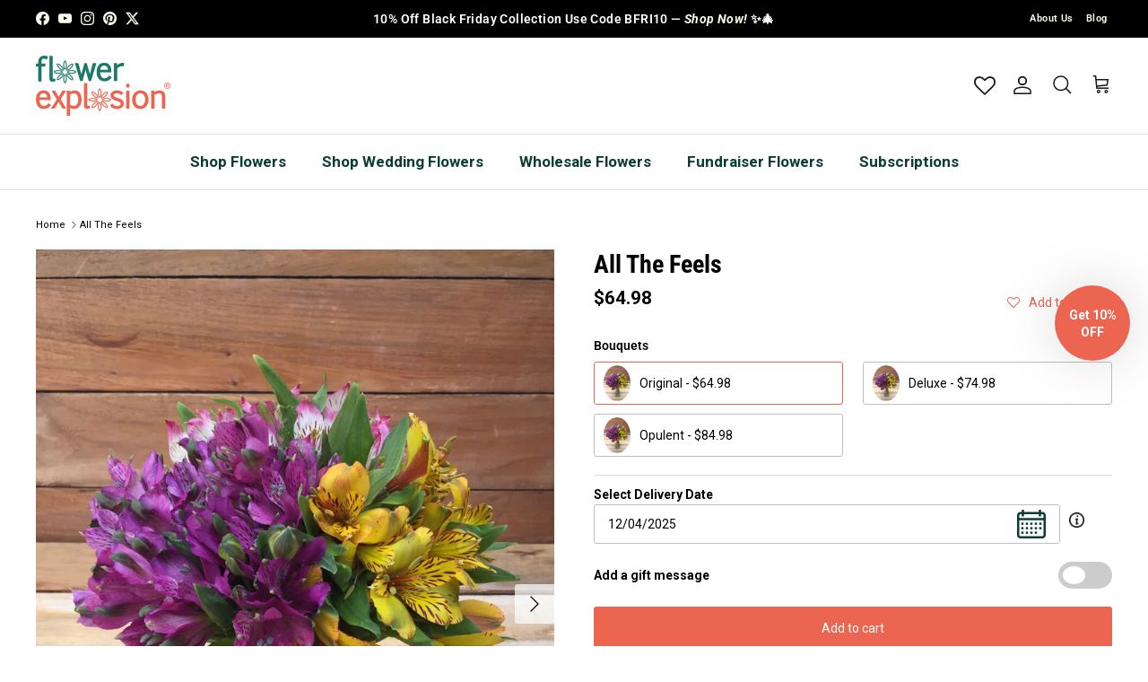

--- FILE ---
content_type: text/html; charset=utf-8
request_url: https://flowerexplosion.com/products/all-the-feels
body_size: 82513
content:
<!doctype html>
<html class="no-js" lang="en" dir="ltr">
  <head>
    <link rel="preload" href="//fw-cdn.com/1908390/2703641.js" as="script">
    <script>
  
  (function() {
      class Ultimate_Shopify_DataLayer {
        constructor() {
          window.dataLayer = window.dataLayer || []; 
          
          // use a prefix of events name
          this.eventPrefix = '';

          //Keep the value false to get non-formatted product ID
          this.formattedItemId = true; 

          // data schema
          this.dataSchema = {
            ecommerce: {
                show: true
            },
            dynamicRemarketing: {
                show: false,
                business_vertical: 'retail'
            }
          }

          // add to wishlist selectors
          this.addToWishListSelectors = {
            'addWishListIcon': '',
            'gridItemSelector': '',
            'productLinkSelector': 'a[href*="/products/"]'
          }

          // quick view selectors
          this.quickViewSelector = {
            'quickViewElement': '',
            'gridItemSelector': '',
            'productLinkSelector': 'a[href*="/products/"]'
          }

          // mini cart button selector
          this.miniCartButton = [
            'a[href="/cart"]', 
          ];
          this.miniCartAppersOn = 'click';


          // begin checkout buttons/links selectors
          this.beginCheckoutButtons = [
            'input[name="checkout"]',
            'button[name="checkout"]',
            'a[href="/checkout"]',
            '.additional-checkout-buttons',
          ];

          // direct checkout button selector
          this.shopifyDirectCheckoutButton = [
            '.shopify-payment-button'
          ]

          //Keep the value true if Add to Cart redirects to the cart page
          this.isAddToCartRedirect = false;
          
          // keep the value false if cart items increment/decrement/remove refresh page 
          this.isAjaxCartIncrementDecrement = true;
          

          // Caution: Do not modify anything below this line, as it may result in it not functioning correctly.
          this.cart = {"note":null,"attributes":{},"original_total_price":0,"total_price":0,"total_discount":0,"total_weight":0.0,"item_count":0,"items":[],"requires_shipping":false,"currency":"USD","items_subtotal_price":0,"cart_level_discount_applications":[],"checkout_charge_amount":0}
          this.countryCode = "US";
          this.storeURL = "https://flowerexplosion.com";
          localStorage.setItem('shopCountryCode', this.countryCode);
          this.collectData(); 
          this.itemsList = [];
        }

        updateCart() {
          fetch("/cart.js")
          .then((response) => response.json())
          .then((data) => {
            this.cart = data;
          });
        }

       debounce(delay) {         
          let timeoutId;
          return function(func) {
            const context = this;
            const args = arguments;
            
            clearTimeout(timeoutId);
            
            timeoutId = setTimeout(function() {
              func.apply(context, args);
            }, delay);
          };
        }

        eventConsole(eventName, eventData) {
          const css1 = 'background: red; color: #fff; font-size: normal; border-radius: 3px 0 0 3px; padding: 3px 4px;';
          const css2 = 'background-color: blue; color: #fff; font-size: normal; border-radius: 0 3px 3px 0; padding: 3px 4px;';
          console.log('%cGTM DataLayer Event:%c' + eventName, css1, css2, eventData);
        }

        collectData() { 
            this.customerData();
            this.ajaxRequestData();
            this.searchPageData();
            this.miniCartData();
            this.beginCheckoutData();
  
            
  
            
              this.productSinglePage();
            
  
            
            
            this.addToWishListData();
            this.quickViewData();
            this.selectItemData(); 
            this.formData();
            this.phoneClickData();
            this.emailClickData();
            this.loginRegisterData();
        }        

        //logged-in customer data 
        customerData() {
            const currentUser = {};
            

            if (currentUser.email) {
              currentUser.hash_email = "e3b0c44298fc1c149afbf4c8996fb92427ae41e4649b934ca495991b7852b855"
            }

            if (currentUser.phone) {
              currentUser.hash_phone = "e3b0c44298fc1c149afbf4c8996fb92427ae41e4649b934ca495991b7852b855"
            }

            window.dataLayer = window.dataLayer || [];
            dataLayer.push({
              customer: currentUser
            });
        }

        // add_to_cart, remove_from_cart, search
        ajaxRequestData() {
          const self = this;
          
          // handle non-ajax add to cart
          if(this.isAddToCartRedirect) {
            document.addEventListener('submit', function(event) {
              const addToCartForm = event.target.closest('form[action="/cart/add"]');
              if(addToCartForm) {
                event.preventDefault();
                
                const formData = new FormData(addToCartForm);
            
                fetch(window.Shopify.routes.root + 'cart/add.js', {
                  method: 'POST',
                  body: formData
                })
                .then(response => {
                    window.location.href = "/cart";
                })
                .catch((error) => {
                  console.error('Error:', error);
                });
              }
            });
          }
          
          // fetch
          let originalFetch = window.fetch;
          let debounce = this.debounce(800);
          
          window.fetch = function () {
            return originalFetch.apply(this, arguments).then((response) => {
              if (response.ok) {
                let cloneResponse = response.clone();
                let requestURL = arguments[0]['url'] || arguments[0];
                
                if(typeof requestURL === 'string' && /.*\/search\/?.*\?.*q=.+/.test(requestURL) && !requestURL.includes('&requestFrom=uldt')) {   
                  const queryString = requestURL.split('?')[1];
                  const urlParams = new URLSearchParams(queryString);
                  const search_term = urlParams.get("q");

                  debounce(function() {
                    fetch(`${self.storeURL}/search/suggest.json?q=${search_term}&resources[type]=product&requestFrom=uldt`)
                      .then(res => res.json())
                      .then(function(data) {
                            const products = data.resources.results.products;
                            if(products.length) {
                              const fetchRequests = products.map(product =>
                                fetch(`${self.storeURL}/${product.url.split('?')[0]}.js`)
                                  .then(response => response.json())
                                  .catch(error => console.error('Error fetching:', error))
                              );

                              Promise.all(fetchRequests)
                                .then(products => {
                                    const items = products.map((product) => {
                                      return {
                                        product_id: product.id,
                                        product_title: product.title,
                                        variant_id: product.variants[0].id,
                                        variant_title: product.variants[0].title,
                                        vendor: product.vendor,
                                        total_discount: 0,
                                        final_price: product.price_min,
                                        product_type: product.type, 
                                        quantity: 1
                                      }
                                    });

                                    self.ecommerceDataLayer('search', {search_term, items});
                                })
                            }else {
                              self.ecommerceDataLayer('search', {search_term, items: []});
                            }
                      });
                  });
                }
                else if (typeof requestURL === 'string' && requestURL.includes("/cart/add")) {
                  cloneResponse.text().then((text) => {
                    let data = JSON.parse(text);

                    if(data.items && Array.isArray(data.items)) {
                      data.items.forEach(function(item) {
                         self.ecommerceDataLayer('add_to_cart', {items: [item]});
                      })
                    } else {
                      self.ecommerceDataLayer('add_to_cart', {items: [data]});
                    }
                    self.updateCart();
                  });
                }else if(typeof requestURL === 'string' && requestURL.includes("/cart/change") || requestURL.includes("/cart/update")) {
                  
                   cloneResponse.text().then((text) => {
                     
                    let newCart = JSON.parse(text);
                    let newCartItems = newCart.items;
                    let oldCartItems = self.cart.items;

                    for(let i = 0; i < oldCartItems.length; i++) {
                      let item = oldCartItems[i];
                      let newItem = newCartItems.find(newItems => newItems.id === item.id);


                      if(newItem) {

                        if(newItem.quantity > item.quantity) {
                          // cart item increment
                          let quantity = (newItem.quantity - item.quantity);
                          let updatedItem = {...item, quantity}
                          self.ecommerceDataLayer('add_to_cart', {items: [updatedItem]});
                          self.updateCart(); 

                        }else if(newItem.quantity < item.quantity) {
                          // cart item decrement
                          let quantity = (item.quantity - newItem.quantity);
                          let updatedItem = {...item, quantity}
                          self.ecommerceDataLayer('remove_from_cart', {items: [updatedItem]});
                          self.updateCart(); 
                        }
                        

                      }else {
                        self.ecommerceDataLayer('remove_from_cart', {items: [item]});
                        self.updateCart(); 
                      }
                    }
                     
                  });
                }
              }
              return response;
            });
          }
          // end fetch 


          //xhr
          var origXMLHttpRequest = XMLHttpRequest;
          XMLHttpRequest = function() {
            var requestURL;
    
            var xhr = new origXMLHttpRequest();
            var origOpen = xhr.open;
            var origSend = xhr.send;
            
            // Override the `open` function.
            xhr.open = function(method, url) {
                requestURL = url;
                return origOpen.apply(this, arguments);
            };
    
    
            xhr.send = function() {
    
                // Only proceed if the request URL matches what we're looking for.
                if (typeof requestURL === 'string' && (requestURL.includes("/cart/add") || requestURL.includes("/cart/change") || /.*\/search\/?.*\?.*q=.+/.test(requestURL))) {
        
                    xhr.addEventListener('load', function() {
                        if (xhr.readyState === 4) {
                            if (xhr.status >= 200 && xhr.status < 400) { 

                              if(typeof requestURL === 'string' && /.*\/search\/?.*\?.*q=.+/.test(requestURL) && !requestURL.includes('&requestFrom=uldt')) {
                                const queryString = requestURL.split('?')[1];
                                const urlParams = new URLSearchParams(queryString);
                                const search_term = urlParams.get("q");

                                debounce(function() {
                                    fetch(`${self.storeURL}/search/suggest.json?q=${search_term}&resources[type]=product&requestFrom=uldt`)
                                      .then(res => res.json())
                                      .then(function(data) {
                                            const products = data.resources.results.products;
                                            if(products.length) {
                                              const fetchRequests = products.map(product =>
                                                fetch(`${self.storeURL}/${product.url.split('?')[0]}.js`)
                                                  .then(response => response.json())
                                                  .catch(error => console.error('Error fetching:', error))
                                              );
                
                                              Promise.all(fetchRequests)
                                                .then(products => {
                                                    const items = products.map((product) => {
                                                      return {
                                                        product_id: product.id,
                                                        product_title: product.title,
                                                        variant_id: product.variants[0].id,
                                                        variant_title: product.variants[0].title,
                                                        vendor: product.vendor,
                                                        total_discount: 0,
                                                        final_price: product.price_min,
                                                        product_type: product.type, 
                                                        quantity: 1
                                                      }
                                                    });
                
                                                    self.ecommerceDataLayer('search', {search_term, items});
                                                })
                                            }else {
                                              self.ecommerceDataLayer('search', {search_term, items: []});
                                            }
                                      });
                                  });

                              }

                              else if(typeof requestURL === 'string' && requestURL.includes("/cart/add")) {
                                  const data = JSON.parse(xhr.responseText);

                                  if(data.items && Array.isArray(data.items)) {
                                    data.items.forEach(function(item) {
                                        self.ecommerceDataLayer('add_to_cart', {items: [item]});
                                      })
                                  } else {
                                    self.ecommerceDataLayer('add_to_cart', {items: [data]});
                                  }
                                  self.updateCart();
                                 
                               }else if(typeof requestURL === 'string' && requestURL.includes("/cart/change")) {
                                 
                                  const newCart = JSON.parse(xhr.responseText);
                                  const newCartItems = newCart.items;
                                  let oldCartItems = self.cart.items;
              
                                  for(let i = 0; i < oldCartItems.length; i++) {
                                    let item = oldCartItems[i];
                                    let newItem = newCartItems.find(newItems => newItems.id === item.id);
              
              
                                    if(newItem) {
                                      if(newItem.quantity > item.quantity) {
                                        // cart item increment
                                        let quantity = (newItem.quantity - item.quantity);
                                        let updatedItem = {...item, quantity}
                                        self.ecommerceDataLayer('add_to_cart', {items: [updatedItem]});
                                        self.updateCart(); 
              
                                      }else if(newItem.quantity < item.quantity) {
                                        // cart item decrement
                                        let quantity = (item.quantity - newItem.quantity);
                                        let updatedItem = {...item, quantity}
                                        self.ecommerceDataLayer('remove_from_cart', {items: [updatedItem]});
                                        self.updateCart(); 
                                      }
                                      
              
                                    }else {
                                      self.ecommerceDataLayer('remove_from_cart', {items: [item]});
                                      self.updateCart(); 
                                    }
                                  }
                               }          
                            }
                        }
                    });
                }
    
                return origSend.apply(this, arguments);
            };
    
            return xhr;
          }; 
          //end xhr
        }

        // search event from search page
        searchPageData() {
          const self = this;
          let pageUrl = window.location.href;
          
          if(/.+\/search\?.*\&?q=.+/.test(pageUrl)) {   
            const queryString = pageUrl.split('?')[1];
            const urlParams = new URLSearchParams(queryString);
            const search_term = urlParams.get("q");
                
            fetch(`https://flowerexplosion.com/search/suggest.json?q=${search_term}&resources[type]=product&requestFrom=uldt`)
            .then(res => res.json())
            .then(function(data) {
                  const products = data.resources.results.products;
                  if(products.length) {
                    const fetchRequests = products.map(product =>
                      fetch(`${self.storeURL}/${product.url.split('?')[0]}.js`)
                        .then(response => response.json())
                        .catch(error => console.error('Error fetching:', error))
                    );
                    Promise.all(fetchRequests)
                    .then(products => {
                        const items = products.map((product) => {
                            return {
                            product_id: product.id,
                            product_title: product.title,
                            variant_id: product.variants[0].id,
                            variant_title: product.variants[0].title,
                            vendor: product.vendor,
                            total_discount: 0,
                            final_price: product.price_min,
                            product_type: product.type, 
                            quantity: 1
                            }
                        });

                        self.ecommerceDataLayer('search', {search_term, items});
                    });
                  }else {
                    self.ecommerceDataLayer('search', {search_term, items: []});
                  }
            });
          }
        }

        // view_cart
        miniCartData() {
          if(this.miniCartButton.length) {
            let self = this;
            if(this.miniCartAppersOn === 'hover') {
              this.miniCartAppersOn = 'mouseenter';
            }
            this.miniCartButton.forEach((selector) => {
              let miniCartButtons = document.querySelectorAll(selector);
              miniCartButtons.forEach((miniCartButton) => {
                  miniCartButton.addEventListener(self.miniCartAppersOn, () => {
                    self.ecommerceDataLayer('view_cart', self.cart);
                  });
              })
            });
          }
        }

        // begin_checkout
        beginCheckoutData() {
          let self = this;
          document.addEventListener('pointerdown', (event) => {
            let targetElement = event.target.closest(self.beginCheckoutButtons.join(', '));
            if(targetElement) {
              self.ecommerceDataLayer('begin_checkout', self.cart);
            }
          });
        }

        // view_cart, add_to_cart, remove_from_cart
        viewCartPageData() {
          
          this.ecommerceDataLayer('view_cart', this.cart);

          //if cart quantity chagne reload page 
          if(!this.isAjaxCartIncrementDecrement) {
            const self = this;
            document.addEventListener('pointerdown', (event) => {
              const target = event.target.closest('a[href*="/cart/change?"]');
              if(target) {
                const linkUrl = target.getAttribute('href');
                const queryString = linkUrl.split("?")[1];
                const urlParams = new URLSearchParams(queryString);
                const newQuantity = urlParams.get("quantity");
                const line = urlParams.get("line");
                const cart_id = urlParams.get("id");
        
                
                if(newQuantity && (line || cart_id)) {
                  let item = line ? {...self.cart.items[line - 1]} : self.cart.items.find(item => item.key === cart_id);
        
                  let event = 'add_to_cart';
                  if(newQuantity < item.quantity) {
                    event = 'remove_from_cart';
                  }
        
                  let quantity = Math.abs(newQuantity - item.quantity);
                  item['quantity'] = quantity;
        
                  self.ecommerceDataLayer(event, {items: [item]});
                }
              }
            });
          }
        }

        productSinglePage() {
        
          const item = {
              product_id: 6782724571223,
              variant_id: 39842556772439,
              product_title: "All The Feels",
              line_level_total_discount: 0,
              vendor: "Flower Explosion",
              sku: "MB-ATF-BQT-NXT-S",
              product_type: "",
              item_list_id: 266483466327,
              item_list_name: "Anniversary",
              
                variant_title: "Original",
              
              final_price: 6498,
              quantity: 1
          };
          
          const variants = [{"id":39842556772439,"title":"Original","option1":"Original","option2":null,"option3":null,"sku":"MB-ATF-BQT-NXT-S","requires_shipping":true,"taxable":true,"featured_image":null,"available":true,"name":"All The Feels - Original","public_title":"Original","options":["Original"],"price":6498,"weight":2000,"compare_at_price":null,"inventory_management":"shopify","barcode":"","requires_selling_plan":false,"selling_plan_allocations":[]},{"id":39842556805207,"title":"Deluxe","option1":"Deluxe","option2":null,"option3":null,"sku":"MB-ATF-BQT-NXT-M","requires_shipping":true,"taxable":true,"featured_image":null,"available":true,"name":"All The Feels - Deluxe","public_title":"Deluxe","options":["Deluxe"],"price":7498,"weight":2000,"compare_at_price":null,"inventory_management":"shopify","barcode":"","requires_selling_plan":false,"selling_plan_allocations":[]},{"id":39842556837975,"title":"Opulent","option1":"Opulent","option2":null,"option3":null,"sku":"MB-ATF-BQT-NXT-L","requires_shipping":true,"taxable":true,"featured_image":null,"available":true,"name":"All The Feels - Opulent","public_title":"Opulent","options":["Opulent"],"price":8498,"weight":3000,"compare_at_price":null,"inventory_management":"shopify","barcode":"","requires_selling_plan":false,"selling_plan_allocations":[]}]
          this.ecommerceDataLayer('view_item', {items: [item]});

          if(this.shopifyDirectCheckoutButton.length) {
              let self = this;
              document.addEventListener('pointerdown', (event) => {  
                let target = event.target;
                let checkoutButton = event.target.closest(this.shopifyDirectCheckoutButton.join(', '));

                if(checkoutButton && (variants || self.quickViewVariants)) {

                    let checkoutForm = checkoutButton.closest('form[action*="/cart/add"]');
                    if(checkoutForm) {

                        let variant_id = null;
                        let varientInput = checkoutForm.querySelector('input[name="id"]');
                        let varientIdFromURL = new URLSearchParams(window.location.search).get('variant');
                        let firstVarientId = item.variant_id;

                        if(varientInput) {
                          variant_id = parseInt(varientInput.value);
                        }else if(varientIdFromURL) {
                          variant_id = varientIdFromURL;
                        }else if(firstVarientId) {
                          variant_id = firstVarientId;
                        }

                        if(variant_id) {
                            variant_id = parseInt(variant_id);

                            let quantity = 1;
                            let quantitySelector = checkoutForm.getAttribute('id');
                            if(quantitySelector) {
                              let quentityInput = document.querySelector('input[name="quantity"][form="'+quantitySelector+'"]');
                              if(quentityInput) {
                                  quantity = +quentityInput.value;
                              }
                            }
                          
                            if(variant_id) {
                                let variant = variants.find(item => item.id === +variant_id);
                                if(variant && item) {
                                    variant_id
                                    item['variant_id'] = variant_id;
                                    item['variant_title'] = variant.title;
                                    item['final_price'] = variant.price;
                                    item['quantity'] = quantity;
                                    
                                    self.ecommerceDataLayer('add_to_cart', {items: [item]});
                                    self.ecommerceDataLayer('begin_checkout', {items: [item]});
                                }else if(self.quickViewedItem) {                                  
                                  let variant = self.quickViewVariants.find(item => item.id === +variant_id);
                                  if(variant) {
                                    self.quickViewedItem['variant_id'] = variant_id;
                                    self.quickViewedItem['variant_title'] = variant.title;
                                    self.quickViewedItem['final_price'] = parseFloat(variant.price) * 100;
                                    self.quickViewedItem['quantity'] = quantity;
                                    
                                    self.ecommerceDataLayer('add_to_cart', {items: [self.quickViewedItem]});
                                    self.ecommerceDataLayer('begin_checkout', {items: [self.quickViewedItem]});
                                    
                                  }
                                }
                            }
                        }
                    }

                }
              }); 
          }
          
          
        }

        collectionsPageData() {
          var ecommerce = {
            'items': [
              
              ]
          };

          this.itemsList = ecommerce.items;
          ecommerce['item_list_id'] = null
          ecommerce['item_list_name'] = null

          this.ecommerceDataLayer('view_item_list', ecommerce);
        }
        
        
        // add to wishlist
        addToWishListData() {
          if(this.addToWishListSelectors && this.addToWishListSelectors.addWishListIcon) {
            const self = this;
            document.addEventListener('pointerdown', (event) => {
              let target = event.target;
              
              if(target.closest(self.addToWishListSelectors.addWishListIcon)) {
                let pageULR = window.location.href.replace(/\?.+/, '');
                let requestURL = undefined;
          
                if(/\/products\/[^/]+$/.test(pageULR)) {
                  requestURL = pageULR;
                } else if(self.addToWishListSelectors.gridItemSelector && self.addToWishListSelectors.productLinkSelector) {
                  let itemElement = target.closest(self.addToWishListSelectors.gridItemSelector);
                  if(itemElement) {
                    let linkElement = itemElement.querySelector(self.addToWishListSelectors.productLinkSelector); 
                    if(linkElement) {
                      let link = linkElement.getAttribute('href').replace(/\?.+/g, '');
                      if(link && /\/products\/[^/]+$/.test(link)) {
                        requestURL = link;
                      }
                    }
                  }
                }

                if(requestURL) {
                  fetch(requestURL + '.json')
                    .then(res => res.json())
                    .then(result => {
                      let data = result.product;                    
                      if(data) {
                        let dataLayerData = {
                          product_id: data.id,
                            variant_id: data.variants[0].id,
                            product_title: data.title,
                          quantity: 1,
                          final_price: parseFloat(data.variants[0].price) * 100,
                          total_discount: 0,
                          product_type: data.product_type,
                          vendor: data.vendor,
                          variant_title: (data.variants[0].title !== 'Default Title') ? data.variants[0].title : undefined,
                          sku: data.variants[0].sku,
                        }

                        self.ecommerceDataLayer('add_to_wishlist', {items: [dataLayerData]});
                      }
                    });
                }
              }
            });
          }
        }

        quickViewData() {
          if(this.quickViewSelector.quickViewElement && this.quickViewSelector.gridItemSelector && this.quickViewSelector.productLinkSelector) {
            const self = this;
            document.addEventListener('pointerdown', (event) => {
              let target = event.target;
              if(target.closest(self.quickViewSelector.quickViewElement)) {
                let requestURL = undefined;
                let itemElement = target.closest(this.quickViewSelector.gridItemSelector );
                
                if(itemElement) {
                  let linkElement = itemElement.querySelector(self.quickViewSelector.productLinkSelector); 
                  if(linkElement) {
                    let link = linkElement.getAttribute('href').replace(/\?.+/g, '');
                    if(link && /\/products\/[^/]+$/.test(link)) {
                      requestURL = link;
                    }
                  }
                }   
                
                if(requestURL) {
                    fetch(requestURL + '.json')
                      .then(res => res.json())
                      .then(result => {
                        let data = result.product;                    
                        if(data) {
                          let dataLayerData = {
                            product_id: data.id,
                            variant_id: data.variants[0].id,
                            product_title: data.title,
                            quantity: 1,
                            final_price: parseFloat(data.variants[0].price) * 100,
                            total_discount: 0,
                            product_type: data.product_type,
                            vendor: data.vendor,
                            variant_title: (data.variants[0].title !== 'Default Title') ? data.variants[0].title : undefined,
                            sku: data.variants[0].sku,
                          }
  
                          self.ecommerceDataLayer('view_item', {items: [dataLayerData]});
                          self.quickViewVariants = data.variants;
                          self.quickViewedItem = dataLayerData;
                        }
                      });
                  }
              }
            });

            
          }
        }

        // select_item events
        selectItemData() {
          
          const self = this;
          const items = this.itemsList;

          

          // select item on varient change
          document.addEventListener('variant:change', function(event) {            
            const product_id = event.detail.product.id;
            const variant_id = event.detail.variant.id;
            const vendor = event.detail.product.vendor; 
            const variant_title = event.detail.variant.public_title;
            const product_title = event.detail.product.title;
            const final_price = event.detail.variant.price;
            const product_type = event.detail.product.type;

             const item = {
                product_id: product_id,
                product_title: product_title,
                variant_id: variant_id,
                variant_title: variant_title,
                vendor: vendor,
                final_price: final_price,
                product_type: product_type, 
                quantity: 1
             }
            
             self.ecommerceDataLayer('select_item', {items: [item]});
          });
        }

        // all ecommerce events
        ecommerceDataLayer(event, data) {
          const self = this;
          dataLayer.push({ 'ecommerce': null });
          const dataLayerData = {
            "event": this.eventPrefix + event,
            'ecommerce': {
               'currency': this.cart.currency,
               'items': data.items.map((item, index) => {
                 const dataLayerItem = {
                    'index': index,
                    'item_id': this.formattedItemId  ? `shopify_${this.countryCode}_${item.product_id}_${item.variant_id}` : item.product_id.toString(),
                    'product_id': item.product_id.toString(),
                    'variant_id': item.variant_id.toString(),
                    'item_name': item.product_title,
                    'quantity': item.quantity,
                    'price': +((item.final_price / 100).toFixed(2)),
                    'discount': item.total_discount ? +((item.total_discount / 100).toFixed(2)) : 0 
                }

                if(item.product_type) {
                  dataLayerItem['item_category'] = item.product_type;
                }
                
                if(item.vendor) {
                  dataLayerItem['item_brand'] = item.vendor;
                }
               
                if(item.variant_title && item.variant_title !== 'Default Title') {
                  dataLayerItem['item_variant'] = item.variant_title;
                }
              
                if(item.sku) {
                  dataLayerItem['sku'] = item.sku;
                }

                if(item.item_list_name) {
                  dataLayerItem['item_list_name'] = item.item_list_name;
                }

                if(item.item_list_id) {
                  dataLayerItem['item_list_id'] = item.item_list_id.toString()
                }

                return dataLayerItem;
              })
            }
          }

          if(data.total_price !== undefined) {
            dataLayerData['ecommerce']['value'] =  +((data.total_price / 100).toFixed(2));
          } else {
            dataLayerData['ecommerce']['value'] = +(dataLayerData['ecommerce']['items'].reduce((total, item) => total + (item.price * item.quantity), 0)).toFixed(2);
          }
          
          if(data.item_list_id) {
            dataLayerData['ecommerce']['item_list_id'] = data.item_list_id;
          }
          
          if(data.item_list_name) {
            dataLayerData['ecommerce']['item_list_name'] = data.item_list_name;
          }

          if(data.search_term) {
            dataLayerData['search_term'] = data.search_term;
          }

          if(self.dataSchema.dynamicRemarketing && self.dataSchema.dynamicRemarketing.show) {
            dataLayer.push({ 'dynamicRemarketing': null });
            dataLayerData['dynamicRemarketing'] = {
                value: dataLayerData.ecommerce.value,
                items: dataLayerData.ecommerce.items.map(item => ({id: item.item_id, google_business_vertical: self.dataSchema.dynamicRemarketing.business_vertical}))
            }
          }

          if(!self.dataSchema.ecommerce ||  !self.dataSchema.ecommerce.show) {
            delete dataLayerData['ecommerce'];
          }

          dataLayer.push(dataLayerData);
          self.eventConsole(self.eventPrefix + event, dataLayerData);
        }

        
        // contact form submit & newsletters signup
        formData() {
          const self = this;
          document.addEventListener('submit', function(event) {

            let targetForm = event.target.closest('form[action^="/contact"]');


            if(targetForm) {
              const formData = {
                form_location: window.location.href,
                form_id: targetForm.getAttribute('id'),
                form_classes: targetForm.getAttribute('class')
              };
                            
              let formType = targetForm.querySelector('input[name="form_type"]');
              let inputs = targetForm.querySelectorAll("input:not([type=hidden]):not([type=submit]), textarea, select");
              
              inputs.forEach(function(input) {
                var inputName = input.name;
                var inputValue = input.value;
                
                if (inputName && inputValue) {
                  var matches = inputName.match(/\[(.*?)\]/);
                  if (matches && matches.length > 1) {
                     var fieldName = matches[1];
                     formData[fieldName] = input.value;
                  }
                }
              });
              
              if(formType && formType.value === 'customer') {
                dataLayer.push({ event: self.eventPrefix + 'newsletter_signup', ...formData});
                self.eventConsole(self.eventPrefix + 'newsletter_signup', { event: self.eventPrefix + 'newsletter_signup', ...formData});

              } else if(formType && formType.value === 'contact') {
                dataLayer.push({ event: self.eventPrefix + 'contact_form_submit', ...formData});
                self.eventConsole(self.eventPrefix + 'contact_form_submit', { event: self.eventPrefix + 'contact_form_submit', ...formData});
              }
            }
          });

        }

        // phone_number_click event
        phoneClickData() {
          const self = this; 
          document.addEventListener('click', function(event) {
            let target = event.target.closest('a[href^="tel:"]');
            if(target) {
              let phone_number = target.getAttribute('href').replace('tel:', '');
              let eventData = {
                event: self.eventPrefix + 'phone_number_click',
                page_location: window.location.href,
                link_classes: target.getAttribute('class'),
                link_id: target.getAttribute('id'),
                phone_number
              }

              dataLayer.push(eventData);
              this.eventConsole(self.eventPrefix + 'phone_number_click', eventData);
            }
          });
        }
  
        // email_click event
        emailClickData() {
          const self = this; 
          document.addEventListener('click', function(event) {
            let target = event.target.closest('a[href^="mailto:"]');
            if(target) {
              let email_address = target.getAttribute('href').replace('mailto:', '');
              let eventData = {
                event: self.eventPrefix + 'email_click',
                page_location: window.location.href,
                link_classes: target.getAttribute('class'),
                link_id: target.getAttribute('id'),
                email_address
              }

              dataLayer.push(eventData);
              this.eventConsole(self.eventPrefix + 'email_click', eventData);
            }
          });
        }

        //login register 
        loginRegisterData() {
          
          const self = this; 
          let isTrackedLogin = false;
          let isTrackedRegister = false;
          
          if(window.location.href.includes('/account/login')) {
            document.addEventListener('submit', function(e) {
              const loginForm = e.target.closest('[action="/account/login"]');
              if(loginForm && !isTrackedLogin) {
                  const eventData = {
                    event: self.eventPrefix + 'login'
                  }
                  isTrackedLogin = true;
                  dataLayer.push(eventData);
                  self.eventConsole(self.eventPrefix + 'login', eventData);
              }
            });
          }

          if(window.location.href.includes('/account/register')) {
            document.addEventListener('submit', function(e) {
              const registerForm = e.target.closest('[action="/account"]');
              if(registerForm && !isTrackedRegister) {
                  const eventData = {
                    event: self.eventPrefix + 'sign_up'
                  }
                
                  isTrackedRegister = true;
                  dataLayer.push(eventData);
                  self.eventConsole(self.eventPrefix + 'sign_up', eventData);
              }
            });
          }
        }
      } 
      // end Ultimate_Shopify_DataLayer

      document.addEventListener('DOMContentLoaded', function() {
        try{
          new Ultimate_Shopify_DataLayer();
        }catch(error) {
          console.log(error);
        }
      });
    
  })();
</script>

    <!-- Google Tag Manager -->
    <script>
      (function(w,d,s,l,i){w[l]=w[l]||[];w[l].push({'gtm.start':
      new Date().getTime(),event:'gtm.js'});var f=d.getElementsByTagName(s)[0],
      j=d.createElement(s),dl=l!='dataLayer'?'&l='+l:'';j.async=true;j.src=
      'https://www.googletagmanager.com/gtm.js?id='+i+dl;f.parentNode.insertBefore(j,f);
      })(window,document,'script','dataLayer','GTM-57JNXPGD');
    </script>
    <!-- End Google Tag Manager -->

    
    <meta name="p:domain_verify" content="c007059742477923a835ea240d51d17a">
    <link rel="canonical" href="https://flowerexplosion.com/products/all-the-feels">

    <meta name="robots" content="max-image-preview:large"><meta charset="utf-8">
<meta name="viewport" content="width=device-width,initial-scale=1">
<title>All The Feels | Alstroemerias Next Day Bouquet - Flower Explosion</title><link rel="canonical" href="https://flowerexplosion.com/products/all-the-feels"><link rel="icon" href="//flowerexplosion.com/cdn/shop/files/flower-icon-logo.png?crop=center&height=48&v=1658390563&width=48" type="image/png">
  <link rel="apple-touch-icon" href="//flowerexplosion.com/cdn/shop/files/flower-icon-logo.png?crop=center&height=180&v=1658390563&width=180"><meta name="description" content="Check our new Next Day Bouquet Collection at Flower Explosion! Gorgeous premium quality flowers arranged in stunning bouquets! FREE shipping always."><meta property="og:site_name" content="Flower Explosion">
<meta property="og:url" content="https://flowerexplosion.com/products/all-the-feels">
<meta property="og:title" content="All The Feels | Alstroemerias Next Day Bouquet - Flower Explosion">
<meta property="og:type" content="product">
<meta property="og:description" content="Check our new Next Day Bouquet Collection at Flower Explosion! Gorgeous premium quality flowers arranged in stunning bouquets! FREE shipping always."><meta property="og:image" content="http://flowerexplosion.com/cdn/shop/products/all_the_feels_-_mixed_alstroemerias_bouquet.jpg?crop=center&height=1200&v=1658385419&width=1200">
  <meta property="og:image:secure_url" content="https://flowerexplosion.com/cdn/shop/products/all_the_feels_-_mixed_alstroemerias_bouquet.jpg?crop=center&height=1200&v=1658385419&width=1200">
  <meta property="og:image:width" content="960">
  <meta property="og:image:height" content="1280"><meta property="og:price:amount" content="64.98">
  <meta property="og:price:currency" content="USD"><meta name="twitter:site" content="@flowerexplosion"><meta name="twitter:card" content="summary_large_image">
<meta name="twitter:title" content="All The Feels | Alstroemerias Next Day Bouquet - Flower Explosion">
<meta name="twitter:description" content="Check our new Next Day Bouquet Collection at Flower Explosion! Gorgeous premium quality flowers arranged in stunning bouquets! FREE shipping always.">
<meta property="og:site_name" content="Flower Explosion">
<meta property="og:url" content="https://flowerexplosion.com/products/all-the-feels">
<meta property="og:title" content="All The Feels | Alstroemerias Next Day Bouquet - Flower Explosion">
<meta property="og:type" content="product">
<meta property="og:description" content="Check our new Next Day Bouquet Collection at Flower Explosion! Gorgeous premium quality flowers arranged in stunning bouquets! FREE shipping always."><meta property="og:image" content="http://flowerexplosion.com/cdn/shop/products/all_the_feels_-_mixed_alstroemerias_bouquet_1200x1200.jpg?v=1658385419">
  <meta property="og:image:secure_url" content="https://flowerexplosion.com/cdn/shop/products/all_the_feels_-_mixed_alstroemerias_bouquet_1200x1200.jpg?v=1658385419">
  <meta property="og:image:width" content="960">
  <meta property="og:image:height" content="1280"><meta property="og:price:amount" content="64.98">
  <meta property="og:price:currency" content="USD"><meta name="twitter:site" content="@flowerexplosion"><meta name="twitter:card" content="summary_large_image">
<meta name="twitter:title" content="All The Feels | Alstroemerias Next Day Bouquet - Flower Explosion">
<meta name="twitter:description" content="Check our new Next Day Bouquet Collection at Flower Explosion! Gorgeous premium quality flowers arranged in stunning bouquets! FREE shipping always.">

<style>@font-face {
  font-family: Roboto;
  font-weight: 400;
  font-style: normal;
  font-display: fallback;
  src: url("//flowerexplosion.com/cdn/fonts/roboto/roboto_n4.2019d890f07b1852f56ce63ba45b2db45d852cba.woff2") format("woff2"),
       url("//flowerexplosion.com/cdn/fonts/roboto/roboto_n4.238690e0007583582327135619c5f7971652fa9d.woff") format("woff");
}
@font-face {
  font-family: Roboto;
  font-weight: 700;
  font-style: normal;
  font-display: fallback;
  src: url("//flowerexplosion.com/cdn/fonts/roboto/roboto_n7.f38007a10afbbde8976c4056bfe890710d51dec2.woff2") format("woff2"),
       url("//flowerexplosion.com/cdn/fonts/roboto/roboto_n7.94bfdd3e80c7be00e128703d245c207769d763f9.woff") format("woff");
}
@font-face {
  font-family: Roboto;
  font-weight: 500;
  font-style: normal;
  font-display: fallback;
  src: url("//flowerexplosion.com/cdn/fonts/roboto/roboto_n5.250d51708d76acbac296b0e21ede8f81de4e37aa.woff2") format("woff2"),
       url("//flowerexplosion.com/cdn/fonts/roboto/roboto_n5.535e8c56f4cbbdea416167af50ab0ff1360a3949.woff") format("woff");
}
@font-face {
  font-family: Roboto;
  font-weight: 400;
  font-style: italic;
  font-display: fallback;
  src: url("//flowerexplosion.com/cdn/fonts/roboto/roboto_i4.57ce898ccda22ee84f49e6b57ae302250655e2d4.woff2") format("woff2"),
       url("//flowerexplosion.com/cdn/fonts/roboto/roboto_i4.b21f3bd061cbcb83b824ae8c7671a82587b264bf.woff") format("woff");
}
@font-face {
  font-family: Roboto;
  font-weight: 700;
  font-style: italic;
  font-display: fallback;
  src: url("//flowerexplosion.com/cdn/fonts/roboto/roboto_i7.7ccaf9410746f2c53340607c42c43f90a9005937.woff2") format("woff2"),
       url("//flowerexplosion.com/cdn/fonts/roboto/roboto_i7.49ec21cdd7148292bffea74c62c0df6e93551516.woff") format("woff");
}
@font-face {
  font-family: "Roboto Condensed";
  font-weight: 700;
  font-style: normal;
  font-display: fallback;
  src: url("//flowerexplosion.com/cdn/fonts/roboto_condensed/robotocondensed_n7.0c73a613503672be244d2f29ab6ddd3fc3cc69ae.woff2") format("woff2"),
       url("//flowerexplosion.com/cdn/fonts/roboto_condensed/robotocondensed_n7.ef6ece86ba55f49c27c4904a493c283a40f3a66e.woff") format("woff");
}
@font-face {
  font-family: Roboto;
  font-weight: 400;
  font-style: normal;
  font-display: fallback;
  src: url("//flowerexplosion.com/cdn/fonts/roboto/roboto_n4.2019d890f07b1852f56ce63ba45b2db45d852cba.woff2") format("woff2"),
       url("//flowerexplosion.com/cdn/fonts/roboto/roboto_n4.238690e0007583582327135619c5f7971652fa9d.woff") format("woff");
}
@font-face {
  font-family: Roboto;
  font-weight: 700;
  font-style: normal;
  font-display: fallback;
  src: url("//flowerexplosion.com/cdn/fonts/roboto/roboto_n7.f38007a10afbbde8976c4056bfe890710d51dec2.woff2") format("woff2"),
       url("//flowerexplosion.com/cdn/fonts/roboto/roboto_n7.94bfdd3e80c7be00e128703d245c207769d763f9.woff") format("woff");
}
@font-face {
  font-family: Roboto;
  font-weight: 600;
  font-style: normal;
  font-display: fallback;
  src: url("//flowerexplosion.com/cdn/fonts/roboto/roboto_n6.3d305d5382545b48404c304160aadee38c90ef9d.woff2") format("woff2"),
       url("//flowerexplosion.com/cdn/fonts/roboto/roboto_n6.bb37be020157f87e181e5489d5e9137ad60c47a2.woff") format("woff");
}
:root {
  --page-container-width:          1480px;
  --reading-container-width:       720px;
  --divider-opacity:               0.14;
  --gutter-large:                  30px;
  --gutter-desktop:                20px;
  --gutter-mobile:                 16px;
  --section-padding:               50px;
  --larger-section-padding:        80px;
  --larger-section-padding-mobile: 60px;
  --largest-section-padding:       110px;
  --aos-animate-duration:          0.6s;

  --base-font-family:              Roboto, sans-serif;
  --base-font-weight:              400;
  --base-font-style:               normal;
  --heading-font-family:           "Roboto Condensed", sans-serif;
  --heading-font-weight:           700;
  --heading-font-style:            normal;
  --heading-font-letter-spacing:   normal;
  --logo-font-family:              Roboto, sans-serif;
  --logo-font-weight:              400;
  --logo-font-style:               normal;
  --nav-font-family:               Roboto, sans-serif;
  --nav-font-weight:               700;
  --nav-font-style:                normal;

  --base-text-size:14px;
  --base-line-height:              1.6;
  --input-text-size:16px;
  --smaller-text-size-1:11px;
  --smaller-text-size-2:14px;
  --smaller-text-size-3:11px;
  --smaller-text-size-4:10px;
  --larger-text-size:28px;
  --super-large-text-size:49px;
  --super-large-mobile-text-size:22px;
  --larger-mobile-text-size:22px;
  --logo-text-size:24px;--btn-letter-spacing: normal;
    --btn-text-transform: none;
    --button-text-size:  14px;
    --quickbuy-button-text-size: 14px;
    --small-feature-link-font-size: 1em;
    --input-btn-padding-top:             1em;
    --input-btn-padding-bottom:          1em;--heading-text-transform:none;
  --nav-text-size:                      17px;
  --mobile-menu-font-weight:            inherit;

  --body-bg-color:                      255 255 255;
  --bg-color:                           255 255 255;
  --body-text-color:                    0 0 0;
  --text-color:                         0 0 0;

  --header-text-col:                    #171717;--header-text-hover-col:             var(--main-nav-link-hover-col);--header-bg-col:                     #ffffff;
  --heading-color:                     0 0 0;
  --body-heading-color:                0 0 0;
  --heading-divider-col:               #dfe3e8;

  --logo-col:                          #171717;
  --main-nav-bg:                       #ffffff;
  --main-nav-link-col:                 #0a3d33;
  --main-nav-link-hover-col:           #ec6550;
  --main-nav-link-featured-col:        #ec6550;

  --link-color:                        236 101 80;
  --body-link-color:                   236 101 80;

  --btn-bg-color:                        236 101 80;
  --btn-bg-hover-color:                  249 119 99;
  --btn-border-color:                    236 101 80;
  --btn-border-hover-color:              249 119 99;
  --btn-text-color:                      255 255 255;
  --btn-text-hover-color:                255 255 255;--btn-alt-bg-color:                    13 89 1;
  --btn-alt-text-color:                  255 255 255;
  --btn-alt-border-color:                13 89 1;
  --btn-alt-border-hover-color:          13 89 1;--btn-ter-bg-color:                    235 235 235;
  --btn-ter-text-color:                  0 0 0;
  --btn-ter-bg-hover-color:              236 101 80;
  --btn-ter-text-hover-color:            255 255 255;--btn-border-radius: 3px;--color-scheme-default:                             #ffffff;
  --color-scheme-default-color:                       255 255 255;
  --color-scheme-default-text-color:                  0 0 0;
  --color-scheme-default-head-color:                  0 0 0;
  --color-scheme-default-link-color:                  236 101 80;
  --color-scheme-default-btn-text-color:              255 255 255;
  --color-scheme-default-btn-text-hover-color:        255 255 255;
  --color-scheme-default-btn-bg-color:                236 101 80;
  --color-scheme-default-btn-bg-hover-color:          249 119 99;
  --color-scheme-default-btn-border-color:            236 101 80;
  --color-scheme-default-btn-border-hover-color:      249 119 99;
  --color-scheme-default-btn-alt-text-color:          255 255 255;
  --color-scheme-default-btn-alt-bg-color:            13 89 1;
  --color-scheme-default-btn-alt-border-color:        13 89 1;
  --color-scheme-default-btn-alt-border-hover-color:  13 89 1;

  --color-scheme-1:                             #f2f2f2;
  --color-scheme-1-color:                       242 242 242;
  --color-scheme-1-text-color:                  52 52 52;
  --color-scheme-1-head-color:                  52 52 52;
  --color-scheme-1-link-color:                  52 52 52;
  --color-scheme-1-btn-text-color:              255 255 255;
  --color-scheme-1-btn-text-hover-color:        255 255 255;
  --color-scheme-1-btn-bg-color:                35 35 35;
  --color-scheme-1-btn-bg-hover-color:          0 0 0;
  --color-scheme-1-btn-border-color:            35 35 35;
  --color-scheme-1-btn-border-hover-color:      0 0 0;
  --color-scheme-1-btn-alt-text-color:          35 35 35;
  --color-scheme-1-btn-alt-bg-color:            255 255 255;
  --color-scheme-1-btn-alt-border-color:        35 35 35;
  --color-scheme-1-btn-alt-border-hover-color:  35 35 35;

  --color-scheme-2:                             #f2f2f2;
  --color-scheme-2-color:                       242 242 242;
  --color-scheme-2-text-color:                  52 52 52;
  --color-scheme-2-head-color:                  52 52 52;
  --color-scheme-2-link-color:                  52 52 52;
  --color-scheme-2-btn-text-color:              255 255 255;
  --color-scheme-2-btn-text-hover-color:        255 255 255;
  --color-scheme-2-btn-bg-color:                35 35 35;
  --color-scheme-2-btn-bg-hover-color:          0 0 0;
  --color-scheme-2-btn-border-color:            35 35 35;
  --color-scheme-2-btn-border-hover-color:      0 0 0;
  --color-scheme-2-btn-alt-text-color:          35 35 35;
  --color-scheme-2-btn-alt-bg-color:            255 255 255;
  --color-scheme-2-btn-alt-border-color:        35 35 35;
  --color-scheme-2-btn-alt-border-hover-color:  35 35 35;

  /* Shop Pay payment terms */
  --payment-terms-background-color:    #ffffff;--quickbuy-bg: 242 242 242;--body-input-background-color:       rgb(var(--body-bg-color));
  --input-background-color:            rgb(var(--body-bg-color));
  --body-input-text-color:             var(--body-text-color);
  --input-text-color:                  var(--body-text-color);
  --body-input-border-color:           rgb(191, 191, 191);
  --input-border-color:                rgb(191, 191, 191);
  --input-border-color-hover:          rgb(115, 115, 115);
  --input-border-color-active:         rgb(0, 0, 0);

  --swatch-cross-svg:                  url("data:image/svg+xml,%3Csvg xmlns='http://www.w3.org/2000/svg' width='240' height='240' viewBox='0 0 24 24' fill='none' stroke='rgb(191, 191, 191)' stroke-width='0.09' preserveAspectRatio='none' %3E%3Cline x1='24' y1='0' x2='0' y2='24'%3E%3C/line%3E%3C/svg%3E");
  --swatch-cross-hover:                url("data:image/svg+xml,%3Csvg xmlns='http://www.w3.org/2000/svg' width='240' height='240' viewBox='0 0 24 24' fill='none' stroke='rgb(115, 115, 115)' stroke-width='0.09' preserveAspectRatio='none' %3E%3Cline x1='24' y1='0' x2='0' y2='24'%3E%3C/line%3E%3C/svg%3E");
  --swatch-cross-active:               url("data:image/svg+xml,%3Csvg xmlns='http://www.w3.org/2000/svg' width='240' height='240' viewBox='0 0 24 24' fill='none' stroke='rgb(0, 0, 0)' stroke-width='0.09' preserveAspectRatio='none' %3E%3Cline x1='24' y1='0' x2='0' y2='24'%3E%3C/line%3E%3C/svg%3E");

  --footer-divider-col:                #a9ceb9;
  --footer-text-col:                   255 255 255;
  --footer-heading-col:                255 255 255;
  --footer-bg:                         #ec6550;--product-label-overlay-justify: flex-start;--product-label-overlay-align: flex-start;--product-label-overlay-reduction-text:   #ffffff;
  --product-label-overlay-reduction-bg:     #ec6550;
  --product-label-overlay-stock-text:       #ffffff;
  --product-label-overlay-stock-bg:         #09728c;
  --product-label-overlay-new-text:         #ffffff;
  --product-label-overlay-new-bg:           #ec6550;
  --product-label-overlay-meta-text:        #ffffff;
  --product-label-overlay-meta-bg:          #09728c;
  --product-label-sale-text:                #ec6550;
  --product-label-sold-text:                #171717;
  --product-label-preorder-text:            #0a3d33;

  --product-block-crop-align:               center;

  
  --product-block-price-align:              flex-start;
  --product-block-price-item-margin-start:  initial;
  --product-block-price-item-margin-end:    .5rem;
  

  --collection-block-image-position:   center center;

  --swatch-picker-image-size:          68px;
  --swatch-crop-align:                 center center;

  --image-overlay-text-color:          255 255 255;--image-overlay-bg:                  rgba(0, 0, 0, 0.1);
  --image-overlay-shadow-start:        rgb(0 0 0 / 0.15);
  --image-overlay-box-opacity:         0.9;--product-inventory-ok-box-color:            #ffffff;
  --product-inventory-ok-text-color:           #0a3d33;
  --product-inventory-ok-icon-box-fill-color:  #fff;
  --product-inventory-low-box-color:           #fcf1cd;
  --product-inventory-low-text-color:          #ec6550;
  --product-inventory-low-icon-box-fill-color: #fff;
  --product-inventory-low-text-color-channels: 10, 61, 51;
  --product-inventory-ok-text-color-channels:  236, 101, 80;

  --rating-star-color: 246 165 41;--overlay-align-left: start;
    --overlay-align-right: end;}html[dir=rtl] {
  --overlay-right-text-m-left: 0;
  --overlay-right-text-m-right: auto;
  --overlay-left-shadow-left-left: 15%;
  --overlay-left-shadow-left-right: -50%;
  --overlay-left-shadow-right-left: -85%;
  --overlay-left-shadow-right-right: 0;
}.image-overlay--bg-box .text-overlay .text-overlay__text {
    --image-overlay-box-bg: 255 255 255;
    --heading-color: var(--body-heading-color);
    --text-color: var(--body-text-color);
    --link-color: var(--body-link-color);
  }::selection {
    background: rgb(var(--body-heading-color));
    color: rgb(var(--body-bg-color));
  }
  ::-moz-selection {
    background: rgb(var(--body-heading-color));
    color: rgb(var(--body-bg-color));
  }.use-color-scheme--default {
  --product-label-sale-text:           #ec6550;
  --product-label-sold-text:           #171717;
  --product-label-preorder-text:       #0a3d33;
  --input-background-color:            rgb(var(--body-bg-color));
  --input-text-color:                  var(--body-input-text-color);
  --input-border-color:                rgb(191, 191, 191);
  --input-border-color-hover:          rgb(115, 115, 115);
  --input-border-color-active:         rgb(0, 0, 0);
}</style>

    <link href="//flowerexplosion.com/cdn/shop/t/44/assets/main.css?v=171175618363978866921750093854" rel="stylesheet" type="text/css" media="all" />
    <link href="//flowerexplosion.com/cdn/shop/t/44/assets/custom.css?v=39159610114358260201758516071" rel="stylesheet" type="text/css" media="all" />
<link rel="preload" as="font" href="//flowerexplosion.com/cdn/fonts/roboto/roboto_n4.2019d890f07b1852f56ce63ba45b2db45d852cba.woff2" type="font/woff2" crossorigin><link rel="preload" as="font" href="//flowerexplosion.com/cdn/fonts/roboto_condensed/robotocondensed_n7.0c73a613503672be244d2f29ab6ddd3fc3cc69ae.woff2" type="font/woff2" crossorigin><script src="https://ajax.googleapis.com/ajax/libs/jquery/3.6.0/jquery.min.js"></script>

    <script>
      document.documentElement.className = document.documentElement.className.replace('no-js', 'js');

      window.theme = {
        info: {
          name: 'Symmetry',
          version: '7.4.0'
        },
        device: {
          hasTouch: window.matchMedia('(any-pointer: coarse)').matches,
          hasHover: window.matchMedia('(hover: hover)').matches
        },
        mediaQueries: {
          md: '(min-width: 768px)',
          productMediaCarouselBreak: '(min-width: 1041px)'
        },
        routes: {
          base: 'https://flowerexplosion.com',
          cart: '/cart',
          cartAdd: '/cart/add.js',
          cartUpdate: '/cart/update.js',
          predictiveSearch: '/search/suggest'
        },
        strings: {
          cartTermsConfirmation: "You must agree to the terms and conditions before continuing.",
          cartItemsQuantityError: "You can only add [QUANTITY] of this item to your cart.",
          generalSearchViewAll: "View all search results",
          noStock: "Sold out",
          noVariant: "Unavailable",
          productsProductChooseA: "Choose a",
          generalSearchPages: "Pages",
          generalSearchNoResultsWithoutTerms: "Sorry, we couldnʼt find any results",
          shippingCalculator: {
            singleRate: "There is one shipping rate for this destination:",
            multipleRates: "There are multiple shipping rates for this destination:",
            noRates: "We do not ship to this destination."
          }
        },
        settings: {
          moneyWithCurrencyFormat: "${{amount}} USD",
          cartType: "drawer",
          afterAddToCart: "drawer",
          quickbuyStyle: "off",
          externalLinksNewTab: true,
          internalLinksSmoothScroll: true
        }
      }

      theme.inlineNavigationCheck = function() {
        var pageHeader = document.querySelector('.pageheader'),
            inlineNavContainer = pageHeader.querySelector('.logo-area__left__inner'),
            inlineNav = inlineNavContainer.querySelector('.navigation--left');
        if (inlineNav && getComputedStyle(inlineNav).display != 'none') {
          var inlineMenuCentered = document.querySelector('.pageheader--layout-inline-menu-center'),
              logoContainer = document.querySelector('.logo-area__middle__inner');
          if(inlineMenuCentered) {
            var rightWidth = document.querySelector('.logo-area__right__inner').clientWidth,
                middleWidth = logoContainer.clientWidth,
                logoArea = document.querySelector('.logo-area'),
                computedLogoAreaStyle = getComputedStyle(logoArea),
                logoAreaInnerWidth = logoArea.clientWidth - Math.ceil(parseFloat(computedLogoAreaStyle.paddingLeft)) - Math.ceil(parseFloat(computedLogoAreaStyle.paddingRight)),
                availableNavWidth = logoAreaInnerWidth - Math.max(rightWidth, middleWidth) * 2 - 40;
            inlineNavContainer.style.maxWidth = availableNavWidth + 'px';
          }

          var firstInlineNavLink = inlineNav.querySelector('.navigation__item:first-child'),
              lastInlineNavLink = inlineNav.querySelector('.navigation__item:last-child');
          if (lastInlineNavLink) {
            var inlineNavWidth = null;
            if(document.querySelector('html[dir=rtl]')) {
              inlineNavWidth = firstInlineNavLink.offsetLeft - lastInlineNavLink.offsetLeft + firstInlineNavLink.offsetWidth;
            } else {
              inlineNavWidth = lastInlineNavLink.offsetLeft - firstInlineNavLink.offsetLeft + lastInlineNavLink.offsetWidth;
            }
            if (inlineNavContainer.offsetWidth >= inlineNavWidth) {
              pageHeader.classList.add('pageheader--layout-inline-permitted');
              var tallLogo = logoContainer.clientHeight > lastInlineNavLink.clientHeight + 20;
              if (tallLogo) {
                inlineNav.classList.add('navigation--tight-underline');
              } else {
                inlineNav.classList.remove('navigation--tight-underline');
              }
            } else {
              pageHeader.classList.remove('pageheader--layout-inline-permitted');
            }
          }
        }
      };

      theme.setInitialHeaderHeightProperty = () => {
        const section = document.querySelector('.section-header');
        if (section) {
          document.documentElement.style.setProperty('--theme-header-height', Math.ceil(section.clientHeight) + 'px');
        }
      };
    </script>

    <script src="//flowerexplosion.com/cdn/shop/t/44/assets/main.js?v=111071103260058431731750047837" defer></script>
      <script src="//flowerexplosion.com/cdn/shop/t/44/assets/animate-on-scroll.js?v=15249566486942820451745431413" defer></script>
      <link href="//flowerexplosion.com/cdn/shop/t/44/assets/animate-on-scroll.css?v=116824741000487223811745431413" rel="stylesheet" type="text/css" media="all" />
    

    <script>window.performance && window.performance.mark && window.performance.mark('shopify.content_for_header.start');</script><meta name="facebook-domain-verification" content="v47nh44xnrf0w74uvhclp6tqx0zjfr">
<meta name="google-site-verification" content="5Vu2jFpN9QYmAH-BCZFTAPY8x3JHZdel6Kg04GARiAg">
<meta id="shopify-digital-wallet" name="shopify-digital-wallet" content="/56350277719/digital_wallets/dialog">
<meta name="shopify-checkout-api-token" content="e84dff7d046fc11160efd81bb57e4883">
<meta id="in-context-paypal-metadata" data-shop-id="56350277719" data-venmo-supported="false" data-environment="production" data-locale="en_US" data-paypal-v4="true" data-currency="USD">
<link rel="alternate" type="application/json+oembed" href="https://flowerexplosion.com/products/all-the-feels.oembed">
<script async="async" src="/checkouts/internal/preloads.js?locale=en-US"></script>
<link rel="preconnect" href="https://shop.app" crossorigin="anonymous">
<script async="async" src="https://shop.app/checkouts/internal/preloads.js?locale=en-US&shop_id=56350277719" crossorigin="anonymous"></script>
<script id="apple-pay-shop-capabilities" type="application/json">{"shopId":56350277719,"countryCode":"US","currencyCode":"USD","merchantCapabilities":["supports3DS"],"merchantId":"gid:\/\/shopify\/Shop\/56350277719","merchantName":"Flower Explosion","requiredBillingContactFields":["postalAddress","email","phone"],"requiredShippingContactFields":["postalAddress","email","phone"],"shippingType":"shipping","supportedNetworks":["visa","masterCard","amex","discover","elo","jcb"],"total":{"type":"pending","label":"Flower Explosion","amount":"1.00"},"shopifyPaymentsEnabled":true,"supportsSubscriptions":true}</script>
<script id="shopify-features" type="application/json">{"accessToken":"e84dff7d046fc11160efd81bb57e4883","betas":["rich-media-storefront-analytics"],"domain":"flowerexplosion.com","predictiveSearch":true,"shopId":56350277719,"locale":"en"}</script>
<script>var Shopify = Shopify || {};
Shopify.shop = "flower-explosion.myshopify.com";
Shopify.locale = "en";
Shopify.currency = {"active":"USD","rate":"1.0"};
Shopify.country = "US";
Shopify.theme = {"name":"Symmetry 7.4.0 - LIVE","id":133556731991,"schema_name":"Symmetry","schema_version":"7.4.0","theme_store_id":568,"role":"main"};
Shopify.theme.handle = "null";
Shopify.theme.style = {"id":null,"handle":null};
Shopify.cdnHost = "flowerexplosion.com/cdn";
Shopify.routes = Shopify.routes || {};
Shopify.routes.root = "/";</script>
<script type="module">!function(o){(o.Shopify=o.Shopify||{}).modules=!0}(window);</script>
<script>!function(o){function n(){var o=[];function n(){o.push(Array.prototype.slice.apply(arguments))}return n.q=o,n}var t=o.Shopify=o.Shopify||{};t.loadFeatures=n(),t.autoloadFeatures=n()}(window);</script>
<script>
  window.ShopifyPay = window.ShopifyPay || {};
  window.ShopifyPay.apiHost = "shop.app\/pay";
  window.ShopifyPay.redirectState = null;
</script>
<script id="shop-js-analytics" type="application/json">{"pageType":"product"}</script>
<script defer="defer" async type="module" src="//flowerexplosion.com/cdn/shopifycloud/shop-js/modules/v2/client.init-shop-cart-sync_D0dqhulL.en.esm.js"></script>
<script defer="defer" async type="module" src="//flowerexplosion.com/cdn/shopifycloud/shop-js/modules/v2/chunk.common_CpVO7qML.esm.js"></script>
<script type="module">
  await import("//flowerexplosion.com/cdn/shopifycloud/shop-js/modules/v2/client.init-shop-cart-sync_D0dqhulL.en.esm.js");
await import("//flowerexplosion.com/cdn/shopifycloud/shop-js/modules/v2/chunk.common_CpVO7qML.esm.js");

  window.Shopify.SignInWithShop?.initShopCartSync?.({"fedCMEnabled":true,"windoidEnabled":true});

</script>
<script defer="defer" async type="module" src="//flowerexplosion.com/cdn/shopifycloud/shop-js/modules/v2/client.payment-terms_BmrqWn8r.en.esm.js"></script>
<script defer="defer" async type="module" src="//flowerexplosion.com/cdn/shopifycloud/shop-js/modules/v2/chunk.common_CpVO7qML.esm.js"></script>
<script defer="defer" async type="module" src="//flowerexplosion.com/cdn/shopifycloud/shop-js/modules/v2/chunk.modal_DKF6x0Jh.esm.js"></script>
<script type="module">
  await import("//flowerexplosion.com/cdn/shopifycloud/shop-js/modules/v2/client.payment-terms_BmrqWn8r.en.esm.js");
await import("//flowerexplosion.com/cdn/shopifycloud/shop-js/modules/v2/chunk.common_CpVO7qML.esm.js");
await import("//flowerexplosion.com/cdn/shopifycloud/shop-js/modules/v2/chunk.modal_DKF6x0Jh.esm.js");

  
</script>
<script>
  window.Shopify = window.Shopify || {};
  if (!window.Shopify.featureAssets) window.Shopify.featureAssets = {};
  window.Shopify.featureAssets['shop-js'] = {"shop-cart-sync":["modules/v2/client.shop-cart-sync_D9bwt38V.en.esm.js","modules/v2/chunk.common_CpVO7qML.esm.js"],"init-fed-cm":["modules/v2/client.init-fed-cm_BJ8NPuHe.en.esm.js","modules/v2/chunk.common_CpVO7qML.esm.js"],"init-shop-email-lookup-coordinator":["modules/v2/client.init-shop-email-lookup-coordinator_pVrP2-kG.en.esm.js","modules/v2/chunk.common_CpVO7qML.esm.js"],"shop-cash-offers":["modules/v2/client.shop-cash-offers_CNh7FWN-.en.esm.js","modules/v2/chunk.common_CpVO7qML.esm.js","modules/v2/chunk.modal_DKF6x0Jh.esm.js"],"init-shop-cart-sync":["modules/v2/client.init-shop-cart-sync_D0dqhulL.en.esm.js","modules/v2/chunk.common_CpVO7qML.esm.js"],"init-windoid":["modules/v2/client.init-windoid_DaoAelzT.en.esm.js","modules/v2/chunk.common_CpVO7qML.esm.js"],"shop-toast-manager":["modules/v2/client.shop-toast-manager_1DND8Tac.en.esm.js","modules/v2/chunk.common_CpVO7qML.esm.js"],"pay-button":["modules/v2/client.pay-button_CFeQi1r6.en.esm.js","modules/v2/chunk.common_CpVO7qML.esm.js"],"shop-button":["modules/v2/client.shop-button_Ca94MDdQ.en.esm.js","modules/v2/chunk.common_CpVO7qML.esm.js"],"shop-login-button":["modules/v2/client.shop-login-button_DPYNfp1Z.en.esm.js","modules/v2/chunk.common_CpVO7qML.esm.js","modules/v2/chunk.modal_DKF6x0Jh.esm.js"],"avatar":["modules/v2/client.avatar_BTnouDA3.en.esm.js"],"shop-follow-button":["modules/v2/client.shop-follow-button_BMKh4nJE.en.esm.js","modules/v2/chunk.common_CpVO7qML.esm.js","modules/v2/chunk.modal_DKF6x0Jh.esm.js"],"init-customer-accounts-sign-up":["modules/v2/client.init-customer-accounts-sign-up_CJXi5kRN.en.esm.js","modules/v2/client.shop-login-button_DPYNfp1Z.en.esm.js","modules/v2/chunk.common_CpVO7qML.esm.js","modules/v2/chunk.modal_DKF6x0Jh.esm.js"],"init-shop-for-new-customer-accounts":["modules/v2/client.init-shop-for-new-customer-accounts_BoBxkgWu.en.esm.js","modules/v2/client.shop-login-button_DPYNfp1Z.en.esm.js","modules/v2/chunk.common_CpVO7qML.esm.js","modules/v2/chunk.modal_DKF6x0Jh.esm.js"],"init-customer-accounts":["modules/v2/client.init-customer-accounts_DCuDTzpR.en.esm.js","modules/v2/client.shop-login-button_DPYNfp1Z.en.esm.js","modules/v2/chunk.common_CpVO7qML.esm.js","modules/v2/chunk.modal_DKF6x0Jh.esm.js"],"checkout-modal":["modules/v2/client.checkout-modal_U_3e4VxF.en.esm.js","modules/v2/chunk.common_CpVO7qML.esm.js","modules/v2/chunk.modal_DKF6x0Jh.esm.js"],"lead-capture":["modules/v2/client.lead-capture_DEgn0Z8u.en.esm.js","modules/v2/chunk.common_CpVO7qML.esm.js","modules/v2/chunk.modal_DKF6x0Jh.esm.js"],"shop-login":["modules/v2/client.shop-login_CoM5QKZ_.en.esm.js","modules/v2/chunk.common_CpVO7qML.esm.js","modules/v2/chunk.modal_DKF6x0Jh.esm.js"],"payment-terms":["modules/v2/client.payment-terms_BmrqWn8r.en.esm.js","modules/v2/chunk.common_CpVO7qML.esm.js","modules/v2/chunk.modal_DKF6x0Jh.esm.js"]};
</script>
<script>(function() {
  var isLoaded = false;
  function asyncLoad() {
    if (isLoaded) return;
    isLoaded = true;
    var urls = ["https:\/\/assets.smartwishlist.webmarked.net\/static\/v6\/smartwishlist.js?shop=flower-explosion.myshopify.com","https:\/\/app.tncapp.com\/get_script\/872576b4196111ed95668ed3875450f9.js?v=965922\u0026shop=flower-explosion.myshopify.com","https:\/\/loox.io\/widget\/V1lAfM7wR3\/loox.1660826365103.js?shop=flower-explosion.myshopify.com","https:\/\/intg.snapchat.com\/shopify\/shopify-scevent-init.js?id=7775a7e2-22cd-4858-9617-f4f82deea795\u0026shop=flower-explosion.myshopify.com","https:\/\/cdn-bundler.nice-team.net\/app\/js\/bundler.js?shop=flower-explosion.myshopify.com"];
    for (var i = 0; i < urls.length; i++) {
      var s = document.createElement('script');
      s.type = 'text/javascript';
      s.async = true;
      s.src = urls[i];
      var x = document.getElementsByTagName('script')[0];
      x.parentNode.insertBefore(s, x);
    }
  };
  if(window.attachEvent) {
    window.attachEvent('onload', asyncLoad);
  } else {
    window.addEventListener('load', asyncLoad, false);
  }
})();</script>
<script id="__st">var __st={"a":56350277719,"offset":-18000,"reqid":"63ac44b2-ccd8-4357-8791-456a1a9bd0ec-1764502996","pageurl":"flowerexplosion.com\/products\/all-the-feels","u":"2f10c07f5892","p":"product","rtyp":"product","rid":6782724571223};</script>
<script>window.ShopifyPaypalV4VisibilityTracking = true;</script>
<script id="captcha-bootstrap">!function(){'use strict';const t='contact',e='account',n='new_comment',o=[[t,t],['blogs',n],['comments',n],[t,'customer']],c=[[e,'customer_login'],[e,'guest_login'],[e,'recover_customer_password'],[e,'create_customer']],r=t=>t.map((([t,e])=>`form[action*='/${t}']:not([data-nocaptcha='true']) input[name='form_type'][value='${e}']`)).join(','),a=t=>()=>t?[...document.querySelectorAll(t)].map((t=>t.form)):[];function s(){const t=[...o],e=r(t);return a(e)}const i='password',u='form_key',d=['recaptcha-v3-token','g-recaptcha-response','h-captcha-response',i],f=()=>{try{return window.sessionStorage}catch{return}},m='__shopify_v',_=t=>t.elements[u];function p(t,e,n=!1){try{const o=window.sessionStorage,c=JSON.parse(o.getItem(e)),{data:r}=function(t){const{data:e,action:n}=t;return t[m]||n?{data:e,action:n}:{data:t,action:n}}(c);for(const[e,n]of Object.entries(r))t.elements[e]&&(t.elements[e].value=n);n&&o.removeItem(e)}catch(o){console.error('form repopulation failed',{error:o})}}const l='form_type',E='cptcha';function T(t){t.dataset[E]=!0}const w=window,h=w.document,L='Shopify',v='ce_forms',y='captcha';let A=!1;((t,e)=>{const n=(g='f06e6c50-85a8-45c8-87d0-21a2b65856fe',I='https://cdn.shopify.com/shopifycloud/storefront-forms-hcaptcha/ce_storefront_forms_captcha_hcaptcha.v1.5.2.iife.js',D={infoText:'Protected by hCaptcha',privacyText:'Privacy',termsText:'Terms'},(t,e,n)=>{const o=w[L][v],c=o.bindForm;if(c)return c(t,g,e,D).then(n);var r;o.q.push([[t,g,e,D],n]),r=I,A||(h.body.append(Object.assign(h.createElement('script'),{id:'captcha-provider',async:!0,src:r})),A=!0)});var g,I,D;w[L]=w[L]||{},w[L][v]=w[L][v]||{},w[L][v].q=[],w[L][y]=w[L][y]||{},w[L][y].protect=function(t,e){n(t,void 0,e),T(t)},Object.freeze(w[L][y]),function(t,e,n,w,h,L){const[v,y,A,g]=function(t,e,n){const i=e?o:[],u=t?c:[],d=[...i,...u],f=r(d),m=r(i),_=r(d.filter((([t,e])=>n.includes(e))));return[a(f),a(m),a(_),s()]}(w,h,L),I=t=>{const e=t.target;return e instanceof HTMLFormElement?e:e&&e.form},D=t=>v().includes(t);t.addEventListener('submit',(t=>{const e=I(t);if(!e)return;const n=D(e)&&!e.dataset.hcaptchaBound&&!e.dataset.recaptchaBound,o=_(e),c=g().includes(e)&&(!o||!o.value);(n||c)&&t.preventDefault(),c&&!n&&(function(t){try{if(!f())return;!function(t){const e=f();if(!e)return;const n=_(t);if(!n)return;const o=n.value;o&&e.removeItem(o)}(t);const e=Array.from(Array(32),(()=>Math.random().toString(36)[2])).join('');!function(t,e){_(t)||t.append(Object.assign(document.createElement('input'),{type:'hidden',name:u})),t.elements[u].value=e}(t,e),function(t,e){const n=f();if(!n)return;const o=[...t.querySelectorAll(`input[type='${i}']`)].map((({name:t})=>t)),c=[...d,...o],r={};for(const[a,s]of new FormData(t).entries())c.includes(a)||(r[a]=s);n.setItem(e,JSON.stringify({[m]:1,action:t.action,data:r}))}(t,e)}catch(e){console.error('failed to persist form',e)}}(e),e.submit())}));const S=(t,e)=>{t&&!t.dataset[E]&&(n(t,e.some((e=>e===t))),T(t))};for(const o of['focusin','change'])t.addEventListener(o,(t=>{const e=I(t);D(e)&&S(e,y())}));const B=e.get('form_key'),M=e.get(l),P=B&&M;t.addEventListener('DOMContentLoaded',(()=>{const t=y();if(P)for(const e of t)e.elements[l].value===M&&p(e,B);[...new Set([...A(),...v().filter((t=>'true'===t.dataset.shopifyCaptcha))])].forEach((e=>S(e,t)))}))}(h,new URLSearchParams(w.location.search),n,t,e,['guest_login'])})(!0,!0)}();</script>
<script integrity="sha256-52AcMU7V7pcBOXWImdc/TAGTFKeNjmkeM1Pvks/DTgc=" data-source-attribution="shopify.loadfeatures" defer="defer" src="//flowerexplosion.com/cdn/shopifycloud/storefront/assets/storefront/load_feature-81c60534.js" crossorigin="anonymous"></script>
<script crossorigin="anonymous" defer="defer" src="//flowerexplosion.com/cdn/shopifycloud/storefront/assets/shopify_pay/storefront-65b4c6d7.js?v=20250812"></script>
<script data-source-attribution="shopify.dynamic_checkout.dynamic.init">var Shopify=Shopify||{};Shopify.PaymentButton=Shopify.PaymentButton||{isStorefrontPortableWallets:!0,init:function(){window.Shopify.PaymentButton.init=function(){};var t=document.createElement("script");t.src="https://flowerexplosion.com/cdn/shopifycloud/portable-wallets/latest/portable-wallets.en.js",t.type="module",document.head.appendChild(t)}};
</script>
<script data-source-attribution="shopify.dynamic_checkout.buyer_consent">
  function portableWalletsHideBuyerConsent(e){var t=document.getElementById("shopify-buyer-consent"),n=document.getElementById("shopify-subscription-policy-button");t&&n&&(t.classList.add("hidden"),t.setAttribute("aria-hidden","true"),n.removeEventListener("click",e))}function portableWalletsShowBuyerConsent(e){var t=document.getElementById("shopify-buyer-consent"),n=document.getElementById("shopify-subscription-policy-button");t&&n&&(t.classList.remove("hidden"),t.removeAttribute("aria-hidden"),n.addEventListener("click",e))}window.Shopify?.PaymentButton&&(window.Shopify.PaymentButton.hideBuyerConsent=portableWalletsHideBuyerConsent,window.Shopify.PaymentButton.showBuyerConsent=portableWalletsShowBuyerConsent);
</script>
<script data-source-attribution="shopify.dynamic_checkout.cart.bootstrap">document.addEventListener("DOMContentLoaded",(function(){function t(){return document.querySelector("shopify-accelerated-checkout-cart, shopify-accelerated-checkout")}if(t())Shopify.PaymentButton.init();else{new MutationObserver((function(e,n){t()&&(Shopify.PaymentButton.init(),n.disconnect())})).observe(document.body,{childList:!0,subtree:!0})}}));
</script>
<script id='scb4127' type='text/javascript' async='' src='https://flowerexplosion.com/cdn/shopifycloud/privacy-banner/storefront-banner.js'></script><link id="shopify-accelerated-checkout-styles" rel="stylesheet" media="screen" href="https://flowerexplosion.com/cdn/shopifycloud/portable-wallets/latest/accelerated-checkout-backwards-compat.css" crossorigin="anonymous">
<style id="shopify-accelerated-checkout-cart">
        #shopify-buyer-consent {
  margin-top: 1em;
  display: inline-block;
  width: 100%;
}

#shopify-buyer-consent.hidden {
  display: none;
}

#shopify-subscription-policy-button {
  background: none;
  border: none;
  padding: 0;
  text-decoration: underline;
  font-size: inherit;
  cursor: pointer;
}

#shopify-subscription-policy-button::before {
  box-shadow: none;
}

      </style>
<script id="sections-script" data-sections="related-products" defer="defer" src="//flowerexplosion.com/cdn/shop/t/44/compiled_assets/scripts.js?5168"></script>
<script>window.performance && window.performance.mark && window.performance.mark('shopify.content_for_header.end');</script>

    <!-- begin-boost-pfs-filter-css -->
    <link rel="preload stylesheet" href="//flowerexplosion.com/cdn/shop/t/44/assets/boost-pfs-instant-search.css?v=53265687238769069871745839812" as="style"><link href="//flowerexplosion.com/cdn/shop/t/44/assets/boost-pfs-custom.css?v=10709675359145326001745839737" rel="stylesheet" type="text/css" media="all" />
<style data-id="boost-pfs-style">
     .boost-pfs-filter-option-title-text {}

    .boost-pfs-filter-tree-v .boost-pfs-filter-option-title-text:before {}
     .boost-pfs-filter-tree-v .boost-pfs-filter-option.boost-pfs-filter-option-collapsed .boost-pfs-filter-option-title-text:before {}
     .boost-pfs-filter-tree-h .boost-pfs-filter-option-title-heading:before {}

     .boost-pfs-filter-refine-by .boost-pfs-filter-option-title h3 {}

     .boost-pfs-filter-option-content .boost-pfs-filter-option-item-list .boost-pfs-filter-option-item button,
     .boost-pfs-filter-option-content .boost-pfs-filter-option-item-list .boost-pfs-filter-option-item .boost-pfs-filter-button,
     .boost-pfs-filter-option-range-amount input,
     .boost-pfs-filter-tree-v .boost-pfs-filter-refine-by .boost-pfs-filter-refine-by-items .refine-by-item,
     .boost-pfs-filter-refine-by-wrapper-v .boost-pfs-filter-refine-by .boost-pfs-filter-refine-by-items .refine-by-item,
     .boost-pfs-filter-refine-by .boost-pfs-filter-option-title,
     .boost-pfs-filter-refine-by .boost-pfs-filter-refine-by-items .refine-by-item>a,
     .boost-pfs-filter-refine-by>span,
     .boost-pfs-filter-clear,
     .boost-pfs-filter-clear-all{}
     .boost-pfs-filter-tree-h .boost-pfs-filter-pc .boost-pfs-filter-refine-by-items .refine-by-item .boost-pfs-filter-clear .refine-by-type,
     .boost-pfs-filter-refine-by-wrapper-h .boost-pfs-filter-pc .boost-pfs-filter-refine-by-items .refine-by-item .boost-pfs-filter-clear .refine-by-type {}

     .boost-pfs-filter-option-multi-level-collections .boost-pfs-filter-option-multi-level-list .boost-pfs-filter-option-item .boost-pfs-filter-button-arrow .boost-pfs-arrow:before,
     .boost-pfs-filter-option-multi-level-tag .boost-pfs-filter-option-multi-level-list .boost-pfs-filter-option-item .boost-pfs-filter-button-arrow .boost-pfs-arrow:before {}

     .boost-pfs-filter-refine-by-wrapper-v .boost-pfs-filter-refine-by .boost-pfs-filter-refine-by-items .refine-by-item .boost-pfs-filter-clear:after,
     .boost-pfs-filter-refine-by-wrapper-v .boost-pfs-filter-refine-by .boost-pfs-filter-refine-by-items .refine-by-item .boost-pfs-filter-clear:before,
     .boost-pfs-filter-tree-v .boost-pfs-filter-refine-by .boost-pfs-filter-refine-by-items .refine-by-item .boost-pfs-filter-clear:after,
     .boost-pfs-filter-tree-v .boost-pfs-filter-refine-by .boost-pfs-filter-refine-by-items .refine-by-item .boost-pfs-filter-clear:before,
     .boost-pfs-filter-refine-by-wrapper-h .boost-pfs-filter-pc .boost-pfs-filter-refine-by-items .refine-by-item .boost-pfs-filter-clear:after,
     .boost-pfs-filter-refine-by-wrapper-h .boost-pfs-filter-pc .boost-pfs-filter-refine-by-items .refine-by-item .boost-pfs-filter-clear:before,
     .boost-pfs-filter-tree-h .boost-pfs-filter-pc .boost-pfs-filter-refine-by-items .refine-by-item .boost-pfs-filter-clear:after,
     .boost-pfs-filter-tree-h .boost-pfs-filter-pc .boost-pfs-filter-refine-by-items .refine-by-item .boost-pfs-filter-clear:before {}
     .boost-pfs-filter-option-range-slider .noUi-value-horizontal {}

     .boost-pfs-filter-tree-mobile-button button,
     .boost-pfs-filter-top-sorting-mobile button {background: rgba(29,120,103,1) !important;}
     .boost-pfs-filter-top-sorting-mobile button>span:after {}
  </style>


    <!-- end-boost-pfs-filter-css -->

    <script>var loox_global_hash = '1764422989134';</script><script>var loox_pop_active = true;var loox_pop_display = {"home_page":true,"product_page":true,"cart_page":true,"other_pages":true};</script><style>.loox-reviews-default { max-width: 1200px; margin: 0 auto; }.loox-rating .loox-icon { color:#EC6550; }
:root { --lxs-rating-icon-color: #EC6550; }</style>

    <script>
  
  
  
  
  var gsf_conversion_data = {page_type : 'product', event : 'view_item', data : {product_data : [{variant_id : 39842556772439, product_id : 6782724571223, name : "All The Feels", price : "64.98", currency : "USD", sku : "MB-ATF-BQT-NXT-S", brand : "Flower Explosion", variant : "Original", category : "", quantity : "9996" }], total_price : "64.98", shop_currency : "USD"}};
  
</script>


    <script data-src="https://www.dwin1.com/19038.js" type="text/javascript" defer="defer"></script><!-- CC Custom Head Start --><!-- CC Custom Head End --><!-- Snap Pixel Code -->
    <script type="text/javascript">
      (function(e,t,n){if(e.snaptr)return;var a=e.snaptr=function()
      {a.handleRequest?a.handleRequest.apply(a,arguments):a.queue.push(arguments)};
      a.queue=[];var s='script';r=t.createElement(s);r.async=!0;
      r.src=n;var u=t.getElementsByTagName(s)[0];
      u.parentNode.insertBefore(r,u);})(window,document,
      'https://sc-static.net/scevent.min.js');

      snaptr('init', '7775a7e2-22cd-4858-9617-f4f82deea795', {
      'user_email': '__INSERT_USER_EMAIL__'
      });

      snaptr('track', 'PAGE_VIEW');
    </script>
    <!-- End Snap Pixel Code -->
<script>
  let fcLoaded = false;

  function loadFreshchat() {
    if (fcLoaded) return;
    fcLoaded = true;

    var script = document.createElement("script");
    script.src = "//fw-cdn.com/1908390/2703641.js";
    script.setAttribute("chat", "true");
    script.onload = initFreshchatUser; // Load user data after widget loads
    document.head.appendChild(script);
  }

  // Trigger loading on first user interaction
  document.addEventListener("mouseover", loadFreshchat, { once: true });
  document.addEventListener("scroll", loadFreshchat, { once: true });
  document.addEventListener("click", loadFreshchat, { once: true });

  // Identify logged-in customer after Freshchat is ready
  function initFreshchatUser() {
    
  }
</script>
  <!-- BEGIN app block: shopify://apps/microsoft-clarity/blocks/clarity_js/31c3d126-8116-4b4a-8ba1-baeda7c4aeea -->
<script type="text/javascript">
  (function (c, l, a, r, i, t, y) {
    c[a] = c[a] || function () { (c[a].q = c[a].q || []).push(arguments); };
    t = l.createElement(r); t.async = 1; t.src = "https://www.clarity.ms/tag/" + i + "?ref=shopify";
    y = l.getElementsByTagName(r)[0]; y.parentNode.insertBefore(t, y);

    c.Shopify.loadFeatures([{ name: "consent-tracking-api", version: "0.1" }], error => {
      if (error) {
        console.error("Error loading Shopify features:", error);
        return;
      }

      c[a]('consentv2', {
        ad_Storage: c.Shopify.customerPrivacy.marketingAllowed() ? "granted" : "denied",
        analytics_Storage: c.Shopify.customerPrivacy.analyticsProcessingAllowed() ? "granted" : "denied",
      });
    });

    l.addEventListener("visitorConsentCollected", function (e) {
      c[a]('consentv2', {
        ad_Storage: e.detail.marketingAllowed ? "granted" : "denied",
        analytics_Storage: e.detail.analyticsAllowed ? "granted" : "denied",
      });
    });
  })(window, document, "clarity", "script", "u84vrei6sg");
</script>



<!-- END app block --><!-- BEGIN app block: shopify://apps/live-product-options/blocks/app-embed/88bfdf40-5e27-4962-a966-70c8d1e87757 --><script>
  window.theme = window.theme || {};window.theme.moneyFormat = "${{amount}}";window.theme.moneyFormatWithCurrency = "${{amount}} USD";
  window.theme.currencies = ['USD'];
</script><script src="https://assets.cloudlift.app/api/assets/options.js?shop=flower-explosion.myshopify.com" defer="defer"></script>
<!-- END app block --><!-- BEGIN app block: shopify://apps/klaviyo-email-marketing-sms/blocks/klaviyo-onsite-embed/2632fe16-c075-4321-a88b-50b567f42507 -->












  <script async src="https://static.klaviyo.com/onsite/js/Yn6ADK/klaviyo.js?company_id=Yn6ADK"></script>
  <script>!function(){if(!window.klaviyo){window._klOnsite=window._klOnsite||[];try{window.klaviyo=new Proxy({},{get:function(n,i){return"push"===i?function(){var n;(n=window._klOnsite).push.apply(n,arguments)}:function(){for(var n=arguments.length,o=new Array(n),w=0;w<n;w++)o[w]=arguments[w];var t="function"==typeof o[o.length-1]?o.pop():void 0,e=new Promise((function(n){window._klOnsite.push([i].concat(o,[function(i){t&&t(i),n(i)}]))}));return e}}})}catch(n){window.klaviyo=window.klaviyo||[],window.klaviyo.push=function(){var n;(n=window._klOnsite).push.apply(n,arguments)}}}}();</script>

  
    <script id="viewed_product">
      if (item == null) {
        var _learnq = _learnq || [];

        var MetafieldReviews = null
        var MetafieldYotpoRating = null
        var MetafieldYotpoCount = null
        var MetafieldLooxRating = null
        var MetafieldLooxCount = null
        var okendoProduct = null
        var okendoProductReviewCount = null
        var okendoProductReviewAverageValue = null
        try {
          // The following fields are used for Customer Hub recently viewed in order to add reviews.
          // This information is not part of __kla_viewed. Instead, it is part of __kla_viewed_reviewed_items
          MetafieldReviews = {"rating":{"scale_min":"1.0","scale_max":"5.0","value":"1.0"},"rating_count":50};
          MetafieldYotpoRating = null
          MetafieldYotpoCount = null
          MetafieldLooxRating = null
          MetafieldLooxCount = null

          okendoProduct = null
          // If the okendo metafield is not legacy, it will error, which then requires the new json formatted data
          if (okendoProduct && 'error' in okendoProduct) {
            okendoProduct = null
          }
          okendoProductReviewCount = okendoProduct ? okendoProduct.reviewCount : null
          okendoProductReviewAverageValue = okendoProduct ? okendoProduct.reviewAverageValue : null
        } catch (error) {
          console.error('Error in Klaviyo onsite reviews tracking:', error);
        }

        var item = {
          Name: "All The Feels",
          ProductID: 6782724571223,
          Categories: ["Anniversary","Birthday","Bouquet Collection","Bouquet Delivery \u0026 Gift Flowers","By Occasion","Fall Bouquets","Get well","Just because","Mother's Day Bouquets","Mother’s Day","Next Day Flower Delivery","Quick Order","Spring Bouquets","Thank you","Thanksgiving","Thanksgiving Bouquets"],
          ImageURL: "https://flowerexplosion.com/cdn/shop/products/all_the_feels_-_mixed_alstroemerias_bouquet_grande.jpg?v=1658385419",
          URL: "https://flowerexplosion.com/products/all-the-feels",
          Brand: "Flower Explosion",
          Price: "$64.98",
          Value: "64.98",
          CompareAtPrice: "$0.00"
        };
        _learnq.push(['track', 'Viewed Product', item]);
        _learnq.push(['trackViewedItem', {
          Title: item.Name,
          ItemId: item.ProductID,
          Categories: item.Categories,
          ImageUrl: item.ImageURL,
          Url: item.URL,
          Metadata: {
            Brand: item.Brand,
            Price: item.Price,
            Value: item.Value,
            CompareAtPrice: item.CompareAtPrice
          },
          metafields:{
            reviews: MetafieldReviews,
            yotpo:{
              rating: MetafieldYotpoRating,
              count: MetafieldYotpoCount,
            },
            loox:{
              rating: MetafieldLooxRating,
              count: MetafieldLooxCount,
            },
            okendo: {
              rating: okendoProductReviewAverageValue,
              count: okendoProductReviewCount,
            }
          }
        }]);
      }
    </script>
  




  <script>
    window.klaviyoReviewsProductDesignMode = false
  </script>







<!-- END app block --><!-- BEGIN app block: shopify://apps/seo-manager-venntov/blocks/seomanager/c54c366f-d4bb-4d52-8d2f-dd61ce8e7e12 --><!-- BEGIN app snippet: SEOManager4 -->
<meta name='seomanager' content='4.0.5' /> 


<script>
	function sm_htmldecode(str) {
		var txt = document.createElement('textarea');
		txt.innerHTML = str;
		return txt.value;
	}

	var venntov_title = sm_htmldecode("All The Feels | Alstroemerias Next Day Bouquet - Flower Explosion");
	var venntov_description = sm_htmldecode("Check our new Next Day Bouquet Collection at Flower Explosion! Gorgeous premium quality flowers arranged in stunning bouquets! FREE shipping always.");
	
	if (venntov_title != '') {
		document.title = venntov_title;	
	}
	else {
		document.title = "All The Feels | Alstroemerias Next Day Bouquet - Flower Explosion";	
	}

	if (document.querySelector('meta[name="description"]') == null) {
		var venntov_desc = document.createElement('meta');
		venntov_desc.name = "description";
		venntov_desc.content = venntov_description;
		var venntov_head = document.head;
		venntov_head.appendChild(venntov_desc);
	} else {
		document.querySelector('meta[name="description"]').setAttribute("content", venntov_description);
	}
</script>

<script>
	var venntov_robotVals = "index, follow, max-image-preview:large, max-snippet:-1, max-video-preview:-1";
	if (venntov_robotVals !== "") {
		document.querySelectorAll("[name='robots']").forEach(e => e.remove());
		var venntov_robotMeta = document.createElement('meta');
		venntov_robotMeta.name = "robots";
		venntov_robotMeta.content = venntov_robotVals;
		var venntov_head = document.head;
		venntov_head.appendChild(venntov_robotMeta);
	}
</script>

<script>
	var venntov_googleVals = "";
	if (venntov_googleVals !== "") {
		document.querySelectorAll("[name='google']").forEach(e => e.remove());
		var venntov_googleMeta = document.createElement('meta');
		venntov_googleMeta.name = "google";
		venntov_googleMeta.content = venntov_googleVals;
		var venntov_head = document.head;
		venntov_head.appendChild(venntov_googleMeta);
	}
	</script>
	<!-- JSON-LD support -->
			<script type="application/ld+json">
			{
				"@context": "https://schema.org",
				"@id": "https://flowerexplosion.com/products/all-the-feels",
				"@type": "Product","sku": "MB-ATF-BQT-NXT-S","mpn": "MB-ATF-BQT-NXT-S","brand": {
					"@type": "Brand",
					"name": "Flower Explosion"
				},
				"description": "We can't help it, this bouquet just gives us all the feels! Elegant, unique, pure charm! This fresh combination of Alstroemerias in three different hues has an\r\noutstanding vase life! It can last up to 20 days. Brighten someone's day with this exquisite floral arrangement.\r\n\r\n\r\nAvailable for next day delivery for your convenience!\r\n\r\nWe offer 3 different sizes of bouquets, and as always, shipping is included FREE.\r\nOriginal includes approximately 12 Stems\r\nDeluxe includes approximately  24 Stems - (Displayed in pictures)\r\nOpulent includes approximately 36 Stems \r\n",
				"url": "https://flowerexplosion.com/products/all-the-feels",
				"name": "All The Feels","image": "https://flowerexplosion.com/cdn/shop/products/all_the_feels_-_mixed_alstroemerias_bouquet.jpg?v=1658385419&width=1024","offers": [{
							"@type": "Offer",
							"availability": "https://schema.org/InStock",
							"itemCondition": "https://schema.org/NewCondition",
							"priceCurrency": "USD",
							"price": "64.98",
							"priceValidUntil": "2026-11-30",
							"url": "https://flowerexplosion.com/products/all-the-feels?variant=39842556772439",
							"checkoutPageURLTemplate": "https://flowerexplosion.com/cart/add?id=39842556772439&quantity=1",
								"image": "https://flowerexplosion.com/cdn/shop/products/all_the_feels_-_mixed_alstroemerias_bouquet.jpg?v=1658385419&width=1024",
							"mpn": "MB-ATF-BQT-NXT-S",
								"sku": "MB-ATF-BQT-NXT-S",
							"seller": {
								"@type": "Organization",
								"name": "Flower Explosion"
							}
						},{
							"@type": "Offer",
							"availability": "https://schema.org/InStock",
							"itemCondition": "https://schema.org/NewCondition",
							"priceCurrency": "USD",
							"price": "74.98",
							"priceValidUntil": "2026-11-30",
							"url": "https://flowerexplosion.com/products/all-the-feels?variant=39842556805207",
							"checkoutPageURLTemplate": "https://flowerexplosion.com/cart/add?id=39842556805207&quantity=1",
								"image": "https://flowerexplosion.com/cdn/shop/products/all_the_feels_-_mixed_alstroemerias_bouquet.jpg?v=1658385419&width=1024",
							"mpn": "MB-ATF-BQT-NXT-M",
								"sku": "MB-ATF-BQT-NXT-M",
							"seller": {
								"@type": "Organization",
								"name": "Flower Explosion"
							}
						},{
							"@type": "Offer",
							"availability": "https://schema.org/InStock",
							"itemCondition": "https://schema.org/NewCondition",
							"priceCurrency": "USD",
							"price": "84.98",
							"priceValidUntil": "2026-11-30",
							"url": "https://flowerexplosion.com/products/all-the-feels?variant=39842556837975",
							"checkoutPageURLTemplate": "https://flowerexplosion.com/cart/add?id=39842556837975&quantity=1",
								"image": "https://flowerexplosion.com/cdn/shop/products/all_the_feels_-_mixed_alstroemerias_bouquet.jpg?v=1658385419&width=1024",
							"mpn": "MB-ATF-BQT-NXT-L",
								"sku": "MB-ATF-BQT-NXT-L",
							"seller": {
								"@type": "Organization",
								"name": "Flower Explosion"
							}
						}]}
			</script>
<script type="application/ld+json">
				{
					"@context": "http://schema.org",
					"@type": "BreadcrumbList",
					"name": "Breadcrumbs",
					"itemListElement": [{
							"@type": "ListItem",
							"position": 1,
							"name": "All The Feels",
							"item": "https://flowerexplosion.com/products/all-the-feels"
						}]
				}
				</script>
<!-- 524F4D20383A3331 --><!-- END app snippet -->

<!-- END app block --><link href="https://monorail-edge.shopifysvc.com" rel="dns-prefetch">
<script>(function(){if ("sendBeacon" in navigator && "performance" in window) {try {var session_token_from_headers = performance.getEntriesByType('navigation')[0].serverTiming.find(x => x.name == '_s').description;} catch {var session_token_from_headers = undefined;}var session_cookie_matches = document.cookie.match(/_shopify_s=([^;]*)/);var session_token_from_cookie = session_cookie_matches && session_cookie_matches.length === 2 ? session_cookie_matches[1] : "";var session_token = session_token_from_headers || session_token_from_cookie || "";function handle_abandonment_event(e) {var entries = performance.getEntries().filter(function(entry) {return /monorail-edge.shopifysvc.com/.test(entry.name);});if (!window.abandonment_tracked && entries.length === 0) {window.abandonment_tracked = true;var currentMs = Date.now();var navigation_start = performance.timing.navigationStart;var payload = {shop_id: 56350277719,url: window.location.href,navigation_start,duration: currentMs - navigation_start,session_token,page_type: "product"};window.navigator.sendBeacon("https://monorail-edge.shopifysvc.com/v1/produce", JSON.stringify({schema_id: "online_store_buyer_site_abandonment/1.1",payload: payload,metadata: {event_created_at_ms: currentMs,event_sent_at_ms: currentMs}}));}}window.addEventListener('pagehide', handle_abandonment_event);}}());</script>
<script id="web-pixels-manager-setup">(function e(e,d,r,n,o){if(void 0===o&&(o={}),!Boolean(null===(a=null===(i=window.Shopify)||void 0===i?void 0:i.analytics)||void 0===a?void 0:a.replayQueue)){var i,a;window.Shopify=window.Shopify||{};var t=window.Shopify;t.analytics=t.analytics||{};var s=t.analytics;s.replayQueue=[],s.publish=function(e,d,r){return s.replayQueue.push([e,d,r]),!0};try{self.performance.mark("wpm:start")}catch(e){}var l=function(){var e={modern:/Edge?\/(1{2}[4-9]|1[2-9]\d|[2-9]\d{2}|\d{4,})\.\d+(\.\d+|)|Firefox\/(1{2}[4-9]|1[2-9]\d|[2-9]\d{2}|\d{4,})\.\d+(\.\d+|)|Chrom(ium|e)\/(9{2}|\d{3,})\.\d+(\.\d+|)|(Maci|X1{2}).+ Version\/(15\.\d+|(1[6-9]|[2-9]\d|\d{3,})\.\d+)([,.]\d+|)( \(\w+\)|)( Mobile\/\w+|) Safari\/|Chrome.+OPR\/(9{2}|\d{3,})\.\d+\.\d+|(CPU[ +]OS|iPhone[ +]OS|CPU[ +]iPhone|CPU IPhone OS|CPU iPad OS)[ +]+(15[._]\d+|(1[6-9]|[2-9]\d|\d{3,})[._]\d+)([._]\d+|)|Android:?[ /-](13[3-9]|1[4-9]\d|[2-9]\d{2}|\d{4,})(\.\d+|)(\.\d+|)|Android.+Firefox\/(13[5-9]|1[4-9]\d|[2-9]\d{2}|\d{4,})\.\d+(\.\d+|)|Android.+Chrom(ium|e)\/(13[3-9]|1[4-9]\d|[2-9]\d{2}|\d{4,})\.\d+(\.\d+|)|SamsungBrowser\/([2-9]\d|\d{3,})\.\d+/,legacy:/Edge?\/(1[6-9]|[2-9]\d|\d{3,})\.\d+(\.\d+|)|Firefox\/(5[4-9]|[6-9]\d|\d{3,})\.\d+(\.\d+|)|Chrom(ium|e)\/(5[1-9]|[6-9]\d|\d{3,})\.\d+(\.\d+|)([\d.]+$|.*Safari\/(?![\d.]+ Edge\/[\d.]+$))|(Maci|X1{2}).+ Version\/(10\.\d+|(1[1-9]|[2-9]\d|\d{3,})\.\d+)([,.]\d+|)( \(\w+\)|)( Mobile\/\w+|) Safari\/|Chrome.+OPR\/(3[89]|[4-9]\d|\d{3,})\.\d+\.\d+|(CPU[ +]OS|iPhone[ +]OS|CPU[ +]iPhone|CPU IPhone OS|CPU iPad OS)[ +]+(10[._]\d+|(1[1-9]|[2-9]\d|\d{3,})[._]\d+)([._]\d+|)|Android:?[ /-](13[3-9]|1[4-9]\d|[2-9]\d{2}|\d{4,})(\.\d+|)(\.\d+|)|Mobile Safari.+OPR\/([89]\d|\d{3,})\.\d+\.\d+|Android.+Firefox\/(13[5-9]|1[4-9]\d|[2-9]\d{2}|\d{4,})\.\d+(\.\d+|)|Android.+Chrom(ium|e)\/(13[3-9]|1[4-9]\d|[2-9]\d{2}|\d{4,})\.\d+(\.\d+|)|Android.+(UC? ?Browser|UCWEB|U3)[ /]?(15\.([5-9]|\d{2,})|(1[6-9]|[2-9]\d|\d{3,})\.\d+)\.\d+|SamsungBrowser\/(5\.\d+|([6-9]|\d{2,})\.\d+)|Android.+MQ{2}Browser\/(14(\.(9|\d{2,})|)|(1[5-9]|[2-9]\d|\d{3,})(\.\d+|))(\.\d+|)|K[Aa][Ii]OS\/(3\.\d+|([4-9]|\d{2,})\.\d+)(\.\d+|)/},d=e.modern,r=e.legacy,n=navigator.userAgent;return n.match(d)?"modern":n.match(r)?"legacy":"unknown"}(),u="modern"===l?"modern":"legacy",c=(null!=n?n:{modern:"",legacy:""})[u],f=function(e){return[e.baseUrl,"/wpm","/b",e.hashVersion,"modern"===e.buildTarget?"m":"l",".js"].join("")}({baseUrl:d,hashVersion:r,buildTarget:u}),m=function(e){var d=e.version,r=e.bundleTarget,n=e.surface,o=e.pageUrl,i=e.monorailEndpoint;return{emit:function(e){var a=e.status,t=e.errorMsg,s=(new Date).getTime(),l=JSON.stringify({metadata:{event_sent_at_ms:s},events:[{schema_id:"web_pixels_manager_load/3.1",payload:{version:d,bundle_target:r,page_url:o,status:a,surface:n,error_msg:t},metadata:{event_created_at_ms:s}}]});if(!i)return console&&console.warn&&console.warn("[Web Pixels Manager] No Monorail endpoint provided, skipping logging."),!1;try{return self.navigator.sendBeacon.bind(self.navigator)(i,l)}catch(e){}var u=new XMLHttpRequest;try{return u.open("POST",i,!0),u.setRequestHeader("Content-Type","text/plain"),u.send(l),!0}catch(e){return console&&console.warn&&console.warn("[Web Pixels Manager] Got an unhandled error while logging to Monorail."),!1}}}}({version:r,bundleTarget:l,surface:e.surface,pageUrl:self.location.href,monorailEndpoint:e.monorailEndpoint});try{o.browserTarget=l,function(e){var d=e.src,r=e.async,n=void 0===r||r,o=e.onload,i=e.onerror,a=e.sri,t=e.scriptDataAttributes,s=void 0===t?{}:t,l=document.createElement("script"),u=document.querySelector("head"),c=document.querySelector("body");if(l.async=n,l.src=d,a&&(l.integrity=a,l.crossOrigin="anonymous"),s)for(var f in s)if(Object.prototype.hasOwnProperty.call(s,f))try{l.dataset[f]=s[f]}catch(e){}if(o&&l.addEventListener("load",o),i&&l.addEventListener("error",i),u)u.appendChild(l);else{if(!c)throw new Error("Did not find a head or body element to append the script");c.appendChild(l)}}({src:f,async:!0,onload:function(){if(!function(){var e,d;return Boolean(null===(d=null===(e=window.Shopify)||void 0===e?void 0:e.analytics)||void 0===d?void 0:d.initialized)}()){var d=window.webPixelsManager.init(e)||void 0;if(d){var r=window.Shopify.analytics;r.replayQueue.forEach((function(e){var r=e[0],n=e[1],o=e[2];d.publishCustomEvent(r,n,o)})),r.replayQueue=[],r.publish=d.publishCustomEvent,r.visitor=d.visitor,r.initialized=!0}}},onerror:function(){return m.emit({status:"failed",errorMsg:"".concat(f," has failed to load")})},sri:function(e){var d=/^sha384-[A-Za-z0-9+/=]+$/;return"string"==typeof e&&d.test(e)}(c)?c:"",scriptDataAttributes:o}),m.emit({status:"loading"})}catch(e){m.emit({status:"failed",errorMsg:(null==e?void 0:e.message)||"Unknown error"})}}})({shopId: 56350277719,storefrontBaseUrl: "https://flowerexplosion.com",extensionsBaseUrl: "https://extensions.shopifycdn.com/cdn/shopifycloud/web-pixels-manager",monorailEndpoint: "https://monorail-edge.shopifysvc.com/unstable/produce_batch",surface: "storefront-renderer",enabledBetaFlags: ["2dca8a86"],webPixelsConfigList: [{"id":"1180696663","configuration":"{\"projectId\":\"u84vrei6sg\"}","eventPayloadVersion":"v1","runtimeContext":"STRICT","scriptVersion":"737156edc1fafd4538f270df27821f1c","type":"APP","apiClientId":240074326017,"privacyPurposes":[],"capabilities":["advanced_dom_events"],"dataSharingAdjustments":{"protectedCustomerApprovalScopes":["read_customer_personal_data"]}},{"id":"1035927639","configuration":"{\"accountID\":\"Yn6ADK\",\"webPixelConfig\":\"eyJlbmFibGVBZGRlZFRvQ2FydEV2ZW50cyI6IHRydWV9\"}","eventPayloadVersion":"v1","runtimeContext":"STRICT","scriptVersion":"9a3e1117c25e3d7955a2b89bcfe1cdfd","type":"APP","apiClientId":123074,"privacyPurposes":["ANALYTICS","MARKETING"],"dataSharingAdjustments":{"protectedCustomerApprovalScopes":["read_customer_address","read_customer_email","read_customer_name","read_customer_personal_data","read_customer_phone"]}},{"id":"965378135","configuration":"{\"account_ID\":\"340170\",\"google_analytics_tracking_tag\":\"1\",\"measurement_id\":\"2\",\"api_secret\":\"3\",\"shop_settings\":\"{\\\"custom_pixel_script\\\":\\\"https:\\\\\\\/\\\\\\\/storage.googleapis.com\\\\\\\/gsf-scripts\\\\\\\/custom-pixels\\\\\\\/flower-explosion.js\\\"}\"}","eventPayloadVersion":"v1","runtimeContext":"LAX","scriptVersion":"c6b888297782ed4a1cba19cda43d6625","type":"APP","apiClientId":1558137,"privacyPurposes":[],"dataSharingAdjustments":{"protectedCustomerApprovalScopes":["read_customer_address","read_customer_email","read_customer_name","read_customer_personal_data","read_customer_phone"]}},{"id":"490012759","configuration":"{\"shopId\":\"flower-explosion.myshopify.com\"}","eventPayloadVersion":"v1","runtimeContext":"STRICT","scriptVersion":"d587b16acc2428bcc7719dbfbbdeb2df","type":"APP","apiClientId":2753413,"privacyPurposes":["ANALYTICS","MARKETING","SALE_OF_DATA"],"dataSharingAdjustments":{"protectedCustomerApprovalScopes":["read_customer_address","read_customer_email","read_customer_name","read_customer_personal_data","read_customer_phone"]}},{"id":"182485079","configuration":"{\"pixel_id\":\"1207494152602746\",\"pixel_type\":\"facebook_pixel\",\"metaapp_system_user_token\":\"-\"}","eventPayloadVersion":"v1","runtimeContext":"OPEN","scriptVersion":"ca16bc87fe92b6042fbaa3acc2fbdaa6","type":"APP","apiClientId":2329312,"privacyPurposes":["ANALYTICS","MARKETING","SALE_OF_DATA"],"dataSharingAdjustments":{"protectedCustomerApprovalScopes":["read_customer_address","read_customer_email","read_customer_name","read_customer_personal_data","read_customer_phone"]}},{"id":"42795095","configuration":"{\"tagID\":\"2612660380850\"}","eventPayloadVersion":"v1","runtimeContext":"STRICT","scriptVersion":"18031546ee651571ed29edbe71a3550b","type":"APP","apiClientId":3009811,"privacyPurposes":["ANALYTICS","MARKETING","SALE_OF_DATA"],"dataSharingAdjustments":{"protectedCustomerApprovalScopes":["read_customer_address","read_customer_email","read_customer_name","read_customer_personal_data","read_customer_phone"]}},{"id":"29556823","configuration":"{\"pixelId\":\"7775a7e2-22cd-4858-9617-f4f82deea795\"}","eventPayloadVersion":"v1","runtimeContext":"STRICT","scriptVersion":"c119f01612c13b62ab52809eb08154bb","type":"APP","apiClientId":2556259,"privacyPurposes":["ANALYTICS","MARKETING","SALE_OF_DATA"],"dataSharingAdjustments":{"protectedCustomerApprovalScopes":["read_customer_address","read_customer_email","read_customer_name","read_customer_personal_data","read_customer_phone"]}},{"id":"41549911","eventPayloadVersion":"1","runtimeContext":"LAX","scriptVersion":"4","type":"CUSTOM","privacyPurposes":["ANALYTICS","MARKETING","SALE_OF_DATA"],"name":"Triangle GA4 and Google Ads"},{"id":"shopify-app-pixel","configuration":"{}","eventPayloadVersion":"v1","runtimeContext":"STRICT","scriptVersion":"0450","apiClientId":"shopify-pixel","type":"APP","privacyPurposes":["ANALYTICS","MARKETING"]},{"id":"shopify-custom-pixel","eventPayloadVersion":"v1","runtimeContext":"LAX","scriptVersion":"0450","apiClientId":"shopify-pixel","type":"CUSTOM","privacyPurposes":["ANALYTICS","MARKETING"]}],isMerchantRequest: false,initData: {"shop":{"name":"Flower Explosion","paymentSettings":{"currencyCode":"USD"},"myshopifyDomain":"flower-explosion.myshopify.com","countryCode":"US","storefrontUrl":"https:\/\/flowerexplosion.com"},"customer":null,"cart":null,"checkout":null,"productVariants":[{"price":{"amount":64.98,"currencyCode":"USD"},"product":{"title":"All The Feels","vendor":"Flower Explosion","id":"6782724571223","untranslatedTitle":"All The Feels","url":"\/products\/all-the-feels","type":""},"id":"39842556772439","image":{"src":"\/\/flowerexplosion.com\/cdn\/shop\/products\/all_the_feels_-_mixed_alstroemerias_bouquet.jpg?v=1658385419"},"sku":"MB-ATF-BQT-NXT-S","title":"Original","untranslatedTitle":"Original"},{"price":{"amount":74.98,"currencyCode":"USD"},"product":{"title":"All The Feels","vendor":"Flower Explosion","id":"6782724571223","untranslatedTitle":"All The Feels","url":"\/products\/all-the-feels","type":""},"id":"39842556805207","image":{"src":"\/\/flowerexplosion.com\/cdn\/shop\/products\/all_the_feels_-_mixed_alstroemerias_bouquet.jpg?v=1658385419"},"sku":"MB-ATF-BQT-NXT-M","title":"Deluxe","untranslatedTitle":"Deluxe"},{"price":{"amount":84.98,"currencyCode":"USD"},"product":{"title":"All The Feels","vendor":"Flower Explosion","id":"6782724571223","untranslatedTitle":"All The Feels","url":"\/products\/all-the-feels","type":""},"id":"39842556837975","image":{"src":"\/\/flowerexplosion.com\/cdn\/shop\/products\/all_the_feels_-_mixed_alstroemerias_bouquet.jpg?v=1658385419"},"sku":"MB-ATF-BQT-NXT-L","title":"Opulent","untranslatedTitle":"Opulent"}],"purchasingCompany":null},},"https://flowerexplosion.com/cdn","ae1676cfwd2530674p4253c800m34e853cb",{"modern":"","legacy":""},{"shopId":"56350277719","storefrontBaseUrl":"https:\/\/flowerexplosion.com","extensionBaseUrl":"https:\/\/extensions.shopifycdn.com\/cdn\/shopifycloud\/web-pixels-manager","surface":"storefront-renderer","enabledBetaFlags":"[\"2dca8a86\"]","isMerchantRequest":"false","hashVersion":"ae1676cfwd2530674p4253c800m34e853cb","publish":"custom","events":"[[\"page_viewed\",{}],[\"product_viewed\",{\"productVariant\":{\"price\":{\"amount\":64.98,\"currencyCode\":\"USD\"},\"product\":{\"title\":\"All The Feels\",\"vendor\":\"Flower Explosion\",\"id\":\"6782724571223\",\"untranslatedTitle\":\"All The Feels\",\"url\":\"\/products\/all-the-feels\",\"type\":\"\"},\"id\":\"39842556772439\",\"image\":{\"src\":\"\/\/flowerexplosion.com\/cdn\/shop\/products\/all_the_feels_-_mixed_alstroemerias_bouquet.jpg?v=1658385419\"},\"sku\":\"MB-ATF-BQT-NXT-S\",\"title\":\"Original\",\"untranslatedTitle\":\"Original\"}}]]"});</script><script>
  window.ShopifyAnalytics = window.ShopifyAnalytics || {};
  window.ShopifyAnalytics.meta = window.ShopifyAnalytics.meta || {};
  window.ShopifyAnalytics.meta.currency = 'USD';
  var meta = {"product":{"id":6782724571223,"gid":"gid:\/\/shopify\/Product\/6782724571223","vendor":"Flower Explosion","type":"","variants":[{"id":39842556772439,"price":6498,"name":"All The Feels - Original","public_title":"Original","sku":"MB-ATF-BQT-NXT-S"},{"id":39842556805207,"price":7498,"name":"All The Feels - Deluxe","public_title":"Deluxe","sku":"MB-ATF-BQT-NXT-M"},{"id":39842556837975,"price":8498,"name":"All The Feels - Opulent","public_title":"Opulent","sku":"MB-ATF-BQT-NXT-L"}],"remote":false},"page":{"pageType":"product","resourceType":"product","resourceId":6782724571223}};
  for (var attr in meta) {
    window.ShopifyAnalytics.meta[attr] = meta[attr];
  }
</script>
<script class="analytics">
  (function () {
    var customDocumentWrite = function(content) {
      var jquery = null;

      if (window.jQuery) {
        jquery = window.jQuery;
      } else if (window.Checkout && window.Checkout.$) {
        jquery = window.Checkout.$;
      }

      if (jquery) {
        jquery('body').append(content);
      }
    };

    var hasLoggedConversion = function(token) {
      if (token) {
        return document.cookie.indexOf('loggedConversion=' + token) !== -1;
      }
      return false;
    }

    var setCookieIfConversion = function(token) {
      if (token) {
        var twoMonthsFromNow = new Date(Date.now());
        twoMonthsFromNow.setMonth(twoMonthsFromNow.getMonth() + 2);

        document.cookie = 'loggedConversion=' + token + '; expires=' + twoMonthsFromNow;
      }
    }

    var trekkie = window.ShopifyAnalytics.lib = window.trekkie = window.trekkie || [];
    if (trekkie.integrations) {
      return;
    }
    trekkie.methods = [
      'identify',
      'page',
      'ready',
      'track',
      'trackForm',
      'trackLink'
    ];
    trekkie.factory = function(method) {
      return function() {
        var args = Array.prototype.slice.call(arguments);
        args.unshift(method);
        trekkie.push(args);
        return trekkie;
      };
    };
    for (var i = 0; i < trekkie.methods.length; i++) {
      var key = trekkie.methods[i];
      trekkie[key] = trekkie.factory(key);
    }
    trekkie.load = function(config) {
      trekkie.config = config || {};
      trekkie.config.initialDocumentCookie = document.cookie;
      var first = document.getElementsByTagName('script')[0];
      var script = document.createElement('script');
      script.type = 'text/javascript';
      script.onerror = function(e) {
        var scriptFallback = document.createElement('script');
        scriptFallback.type = 'text/javascript';
        scriptFallback.onerror = function(error) {
                var Monorail = {
      produce: function produce(monorailDomain, schemaId, payload) {
        var currentMs = new Date().getTime();
        var event = {
          schema_id: schemaId,
          payload: payload,
          metadata: {
            event_created_at_ms: currentMs,
            event_sent_at_ms: currentMs
          }
        };
        return Monorail.sendRequest("https://" + monorailDomain + "/v1/produce", JSON.stringify(event));
      },
      sendRequest: function sendRequest(endpointUrl, payload) {
        // Try the sendBeacon API
        if (window && window.navigator && typeof window.navigator.sendBeacon === 'function' && typeof window.Blob === 'function' && !Monorail.isIos12()) {
          var blobData = new window.Blob([payload], {
            type: 'text/plain'
          });

          if (window.navigator.sendBeacon(endpointUrl, blobData)) {
            return true;
          } // sendBeacon was not successful

        } // XHR beacon

        var xhr = new XMLHttpRequest();

        try {
          xhr.open('POST', endpointUrl);
          xhr.setRequestHeader('Content-Type', 'text/plain');
          xhr.send(payload);
        } catch (e) {
          console.log(e);
        }

        return false;
      },
      isIos12: function isIos12() {
        return window.navigator.userAgent.lastIndexOf('iPhone; CPU iPhone OS 12_') !== -1 || window.navigator.userAgent.lastIndexOf('iPad; CPU OS 12_') !== -1;
      }
    };
    Monorail.produce('monorail-edge.shopifysvc.com',
      'trekkie_storefront_load_errors/1.1',
      {shop_id: 56350277719,
      theme_id: 133556731991,
      app_name: "storefront",
      context_url: window.location.href,
      source_url: "//flowerexplosion.com/cdn/s/trekkie.storefront.3c703df509f0f96f3237c9daa54e2777acf1a1dd.min.js"});

        };
        scriptFallback.async = true;
        scriptFallback.src = '//flowerexplosion.com/cdn/s/trekkie.storefront.3c703df509f0f96f3237c9daa54e2777acf1a1dd.min.js';
        first.parentNode.insertBefore(scriptFallback, first);
      };
      script.async = true;
      script.src = '//flowerexplosion.com/cdn/s/trekkie.storefront.3c703df509f0f96f3237c9daa54e2777acf1a1dd.min.js';
      first.parentNode.insertBefore(script, first);
    };
    trekkie.load(
      {"Trekkie":{"appName":"storefront","development":false,"defaultAttributes":{"shopId":56350277719,"isMerchantRequest":null,"themeId":133556731991,"themeCityHash":"5705763246242327558","contentLanguage":"en","currency":"USD","eventMetadataId":"25f7aebb-5dd5-4ef9-a8f7-e0d1cb37c98a"},"isServerSideCookieWritingEnabled":true,"monorailRegion":"shop_domain","enabledBetaFlags":["f0df213a"]},"Session Attribution":{},"S2S":{"facebookCapiEnabled":true,"source":"trekkie-storefront-renderer","apiClientId":580111}}
    );

    var loaded = false;
    trekkie.ready(function() {
      if (loaded) return;
      loaded = true;

      window.ShopifyAnalytics.lib = window.trekkie;

      var originalDocumentWrite = document.write;
      document.write = customDocumentWrite;
      try { window.ShopifyAnalytics.merchantGoogleAnalytics.call(this); } catch(error) {};
      document.write = originalDocumentWrite;

      window.ShopifyAnalytics.lib.page(null,{"pageType":"product","resourceType":"product","resourceId":6782724571223,"shopifyEmitted":true});

      var match = window.location.pathname.match(/checkouts\/(.+)\/(thank_you|post_purchase)/)
      var token = match? match[1]: undefined;
      if (!hasLoggedConversion(token)) {
        setCookieIfConversion(token);
        window.ShopifyAnalytics.lib.track("Viewed Product",{"currency":"USD","variantId":39842556772439,"productId":6782724571223,"productGid":"gid:\/\/shopify\/Product\/6782724571223","name":"All The Feels - Original","price":"64.98","sku":"MB-ATF-BQT-NXT-S","brand":"Flower Explosion","variant":"Original","category":"","nonInteraction":true,"remote":false},undefined,undefined,{"shopifyEmitted":true});
      window.ShopifyAnalytics.lib.track("monorail:\/\/trekkie_storefront_viewed_product\/1.1",{"currency":"USD","variantId":39842556772439,"productId":6782724571223,"productGid":"gid:\/\/shopify\/Product\/6782724571223","name":"All The Feels - Original","price":"64.98","sku":"MB-ATF-BQT-NXT-S","brand":"Flower Explosion","variant":"Original","category":"","nonInteraction":true,"remote":false,"referer":"https:\/\/flowerexplosion.com\/products\/all-the-feels"});
      }
    });


        var eventsListenerScript = document.createElement('script');
        eventsListenerScript.async = true;
        eventsListenerScript.src = "//flowerexplosion.com/cdn/shopifycloud/storefront/assets/shop_events_listener-3da45d37.js";
        document.getElementsByTagName('head')[0].appendChild(eventsListenerScript);

})();</script>
<script
  defer
  src="https://flowerexplosion.com/cdn/shopifycloud/perf-kit/shopify-perf-kit-2.1.2.min.js"
  data-application="storefront-renderer"
  data-shop-id="56350277719"
  data-render-region="gcp-us-east1"
  data-page-type="product"
  data-theme-instance-id="133556731991"
  data-theme-name="Symmetry"
  data-theme-version="7.4.0"
  data-monorail-region="shop_domain"
  data-resource-timing-sampling-rate="10"
  data-shs="true"
  data-shs-beacon="true"
  data-shs-export-with-fetch="true"
  data-shs-logs-sample-rate="1"
></script>
</head>

  <body
    class="
      template-product
 swatch-source-native swatch-method-swatches swatch-style-listed
 cc-animate-enabled"
  >
    <a class="skip-link visually-hidden" href="#content" data-cs-role="skip">Skip to content</a><!-- BEGIN sections: header-group -->
<div id="shopify-section-sections--16776489173079__announcement-bar" class="shopify-section shopify-section-group-header-group section-announcement-bar">

<announcement-bar id="section-id-sections--16776489173079__announcement-bar" class="announcement-bar announcement-bar--with-announcement announcement-bar--tablet-wrap">
    <style data-shopify>
#section-id-sections--16776489173079__announcement-bar {
        --bg-color: #f97763;
        --bg-gradient: ;
        --heading-color: 255 255 255;
        --text-color: 255 255 255;
        --link-color: 255 255 255;
        --announcement-font-size: 14px;
      }
    </style>
<div class="container container--no-max relative">
      <div class="announcement-bar__left desktop-only">
        
<ul class="social inline-flex flex-wrap"><li>
      <a class="social__link flex items-center justify-center" href="https://www.facebook.com/flowerexplosion/" target="_blank" rel="noopener" title="Flower Explosion on Facebook"><svg aria-hidden="true" class="icon icon-facebook" viewBox="2 2 16 16" focusable="false" role="presentation"><path fill="currentColor" d="M18 10.049C18 5.603 14.419 2 10 2c-4.419 0-8 3.603-8 8.049C2 14.067 4.925 17.396 8.75 18v-5.624H6.719v-2.328h2.03V8.275c0-2.017 1.195-3.132 3.023-3.132.874 0 1.79.158 1.79.158v1.98h-1.009c-.994 0-1.303.621-1.303 1.258v1.51h2.219l-.355 2.326H11.25V18c3.825-.604 6.75-3.933 6.75-7.951Z"/></svg><span class="visually-hidden">Facebook</span>
      </a>
    </li><li>
      <a class="social__link flex items-center justify-center" href="https://www.youtube.com/channel/UCD3bG6AJcJIv--bMnlvJ2pw" target="_blank" rel="noopener" title="Flower Explosion on YouTube"><svg class="icon" width="48" height="34" viewBox="0 0 48 34" aria-hidden="true" focusable="false" role="presentation"><path d="m19.044 23.27-.001-13.582 12.968 6.814-12.967 6.768ZM47.52 7.334s-.47-3.33-1.908-4.798C43.787.61 41.74.601 40.803.49 34.086 0 24.01 0 24.01 0h-.02S13.914 0 7.197.49C6.258.6 4.213.61 2.387 2.535.947 4.003.48 7.334.48 7.334S0 11.247 0 15.158v3.668c0 3.912.48 7.823.48 7.823s.468 3.331 1.906 4.798c1.827 1.926 4.226 1.866 5.294 2.067C11.52 33.885 24 34 24 34s10.086-.015 16.803-.505c.938-.113 2.984-.122 4.809-2.048 1.439-1.467 1.908-4.798 1.908-4.798s.48-3.91.48-7.823v-3.668c0-3.911-.48-7.824-.48-7.824Z" fill="currentColor" fill-rule="evenodd"/></svg><span class="visually-hidden">YouTube</span>
      </a>
    </li><li>
      <a class="social__link flex items-center justify-center" href="https://www.instagram.com/flower_explosion/" target="_blank" rel="noopener" title="Flower Explosion on Instagram"><svg class="icon" width="48" height="48" viewBox="0 0 48 48" aria-hidden="true" focusable="false" role="presentation"><path d="M24 0c-6.518 0-7.335.028-9.895.144-2.555.117-4.3.523-5.826 1.116-1.578.613-2.917 1.434-4.25 2.768C2.693 5.362 1.872 6.701 1.26 8.28.667 9.806.26 11.55.144 14.105.028 16.665 0 17.482 0 24s.028 7.335.144 9.895c.117 2.555.523 4.3 1.116 5.826.613 1.578 1.434 2.917 2.768 4.25 1.334 1.335 2.673 2.156 4.251 2.77 1.527.592 3.271.998 5.826 1.115 2.56.116 3.377.144 9.895.144s7.335-.028 9.895-.144c2.555-.117 4.3-.523 5.826-1.116 1.578-.613 2.917-1.434 4.25-2.768 1.335-1.334 2.156-2.673 2.77-4.251.592-1.527.998-3.271 1.115-5.826.116-2.56.144-3.377.144-9.895s-.028-7.335-.144-9.895c-.117-2.555-.523-4.3-1.116-5.826-.613-1.578-1.434-2.917-2.768-4.25-1.334-1.335-2.673-2.156-4.251-2.769-1.527-.593-3.271-1-5.826-1.116C31.335.028 30.518 0 24 0Zm0 4.324c6.408 0 7.167.025 9.698.14 2.34.107 3.61.498 4.457.827 1.12.435 1.92.955 2.759 1.795.84.84 1.36 1.64 1.795 2.76.33.845.72 2.116.827 4.456.115 2.53.14 3.29.14 9.698s-.025 7.167-.14 9.698c-.107 2.34-.498 3.61-.827 4.457-.435 1.12-.955 1.92-1.795 2.759-.84.84-1.64 1.36-2.76 1.795-.845.33-2.116.72-4.456.827-2.53.115-3.29.14-9.698.14-6.409 0-7.168-.025-9.698-.14-2.34-.107-3.61-.498-4.457-.827-1.12-.435-1.92-.955-2.759-1.795-.84-.84-1.36-1.64-1.795-2.76-.33-.845-.72-2.116-.827-4.456-.115-2.53-.14-3.29-.14-9.698s.025-7.167.14-9.698c.107-2.34.498-3.61.827-4.457.435-1.12.955-1.92 1.795-2.759.84-.84 1.64-1.36 2.76-1.795.845-.33 2.116-.72 4.456-.827 2.53-.115 3.29-.14 9.698-.14Zm0 7.352c-6.807 0-12.324 5.517-12.324 12.324 0 6.807 5.517 12.324 12.324 12.324 6.807 0 12.324-5.517 12.324-12.324 0-6.807-5.517-12.324-12.324-12.324ZM24 32a8 8 0 1 1 0-16 8 8 0 0 1 0 16Zm15.691-20.811a2.88 2.88 0 1 1-5.76 0 2.88 2.88 0 0 1 5.76 0Z" fill="currentColor" fill-rule="evenodd"/></svg><span class="visually-hidden">Instagram</span>
      </a>
    </li><li>
      <a class="social__link flex items-center justify-center" href="https://pinterest.com/fexplosion/" target="_blank" rel="noopener" title="Flower Explosion on Pinterest"><svg class="icon" width="48" height="48" viewBox="0 0 48 48" aria-hidden="true" focusable="false" role="presentation"><path d="M24.001 0C10.748 0 0 10.745 0 24.001c0 9.825 5.91 18.27 14.369 21.981-.068-1.674-.012-3.689.415-5.512.462-1.948 3.087-13.076 3.087-13.076s-.765-1.533-.765-3.799c0-3.556 2.064-6.212 4.629-6.212 2.182 0 3.237 1.64 3.237 3.604 0 2.193-1.4 5.476-2.12 8.515-.6 2.549 1.276 4.623 3.788 4.623 4.547 0 7.61-5.84 7.61-12.76 0-5.258-3.543-9.195-9.986-9.195-7.279 0-11.815 5.427-11.815 11.49 0 2.094.616 3.567 1.581 4.708.446.527.505.736.344 1.34-.113.438-.378 1.505-.488 1.925-.16.607-.652.827-1.2.601-3.355-1.369-4.916-5.04-4.916-9.17 0-6.816 5.75-14.995 17.152-14.995 9.164 0 15.195 6.636 15.195 13.75 0 9.416-5.233 16.45-12.952 16.45-2.588 0-5.026-1.4-5.862-2.99 0 0-1.394 5.53-1.688 6.596-.508 1.85-1.504 3.7-2.415 5.14 2.159.638 4.44.985 6.801.985C37.255 48 48 37.255 48 24.001 48 10.745 37.255 0 24.001 0" fill="currentColor" fill-rule="evenodd"/></svg><span class="visually-hidden">Pinterest</span>
      </a>
    </li><li>
      <a class="social__link flex items-center justify-center" href="https://twitter.com/flowerexplosion" target="_blank" rel="noopener" title="Flower Explosion on Twitter"><svg class="icon" fill="currentColor" role="presentation" focusable="false" width="40" height="40" viewBox="1 1 22 22">
  <path d="M18.244 2.25h3.308l-7.227 8.26 8.502 11.24H16.17l-5.214-6.817L4.99 21.75H1.68l7.73-8.835L1.254 2.25H8.08l4.713 6.231zm-1.161 17.52h1.833L7.084 4.126H5.117z"></path>
</svg><span class="visually-hidden">Twitter</span>
      </a>
    </li></ul>

      </div>

      <div class="announcement-bar__middle"><div class="announcement-bar__announcements"><div
                class="announcement"
                style="--heading-color: 255 255 255;
                    --text-color: 255 255 255;
                    --link-color: 255 255 255;
                " 
              ><div class="announcement__text">
                  10% Off Black Friday Collection Use Code BFRI10 — <a href="/collections/black-friday-collection" title="Black Friday Collection"><em> </em><em><strong>Shop Now! </strong></em></a>✨🎄

                  
                </div>
              </div></div>
          <div class="announcement-bar__announcement-controller">
            <button class="announcement-button announcement-button--previous" aria-label="Previous"><svg width="24" height="24" viewBox="0 0 24 24" fill="none" stroke="currentColor" stroke-width="1.5" stroke-linecap="round" stroke-linejoin="round" class="icon feather feather-chevron-left" aria-hidden="true" focusable="false" role="presentation"><path d="m15 18-6-6 6-6"/></svg></button><button class="announcement-button announcement-button--next" aria-label="Next"><svg width="24" height="24" viewBox="0 0 24 24" fill="none" stroke="currentColor" stroke-width="1.5" stroke-linecap="round" stroke-linejoin="round" class="icon feather feather-chevron-right" aria-hidden="true" focusable="false" role="presentation"><path d="m9 18 6-6-6-6"/></svg></button>
          </div></div>

      <div class="announcement-bar__right desktop-only">
        
          <span class="inline-menu">
            
              <a class="inline-menu__link announcement-bar__link" href="/pages/about-us">About Us</a>
            
              <a class="inline-menu__link announcement-bar__link" href="/blogs/fresh-cut-flowers">Blog</a>
            
          </span>
        
        
          <div class="header-localization">
            

<script src="//flowerexplosion.com/cdn/shop/t/44/assets/custom-select.js?v=165097283151564761351745431414" defer="defer"></script><form method="post" action="/localization" id="annbar-localization" accept-charset="UTF-8" class="form localization no-js-hidden" enctype="multipart/form-data"><input type="hidden" name="form_type" value="localization" /><input type="hidden" name="utf8" value="✓" /><input type="hidden" name="_method" value="put" /><input type="hidden" name="return_to" value="/products/all-the-feels" /><div class="localization__grid"></div><script>
      customElements.whenDefined('custom-select').then(() => {
        if (!customElements.get('country-selector')) {
          class CountrySelector extends customElements.get('custom-select') {
            constructor() {
              super();
              this.loaded = false;
            }

            async showListbox() {
              if (this.loaded) {
                super.showListbox();
                return;
              }

              this.button.classList.add('is-loading');
              this.button.setAttribute('aria-disabled', 'true');

              try {
                const response = await fetch('?section_id=country-selector');
                if (!response.ok) throw new Error(response.status);

                const tmpl = document.createElement('template');
                tmpl.innerHTML = await response.text();

                const el = tmpl.content.querySelector('.custom-select__listbox');
                this.listbox.innerHTML = el.innerHTML;

                this.options = this.querySelectorAll('.custom-select__option');

                this.popular = this.querySelectorAll('[data-popular]');
                if (this.popular.length) {
                  this.popular[this.popular.length - 1].closest('.custom-select__option')
                    .classList.add('custom-select__option--visual-group-end');
                }

                this.selectedOption = this.querySelector('[aria-selected="true"]');
                if (!this.selectedOption) {
                  this.selectedOption = this.listbox.firstElementChild;
                }

                this.loaded = true;
              } catch {
                this.listbox.innerHTML = '<li>Error fetching countries, please try again.</li>';
              } finally {
                super.showListbox();
                this.button.classList.remove('is-loading');
                this.button.setAttribute('aria-disabled', 'false');
              }
            }

            setButtonWidth() {
              return;
            }
          }

          customElements.define('country-selector', CountrySelector);
        }
      });
    </script><script>
    document.getElementById('annbar-localization').addEventListener('change', (evt) => {
      const input = evt.target.closest('.localization__selector').firstElementChild;
      if (input && input.tagName === 'INPUT') {
        input.value = evt.detail ? evt.detail.selectedValue : evt.target.value;
        evt.currentTarget.submit();
      }
    });
  </script></form>
          </div>
        
      </div>
    </div>
  </announcement-bar>
<style> #shopify-section-sections--16776489173079__announcement-bar .announcement-bar {background: #000000 !important; color: #ffffff !important; font-weight: 600; letter-spacing: 0.4px;} #shopify-section-sections--16776489173079__announcement-bar .announcement-bar a {color: #fffdeb !important; font-weight: 600; text-decoration: none;} #shopify-section-sections--16776489173079__announcement-bar .announcement-bar a:hover {color: #ffffff !important;} @media (max-width: 600px) {#shopify-section-sections--16776489173079__announcement-bar .announcement-bar {font-size: 13px; padding: 6px 8px; }} </style></div><div id="shopify-section-sections--16776489173079__header" class="shopify-section shopify-section-group-header-group section-header"><style data-shopify>
  .logo img {
    width: 150px;
  }
  .logo-area__middle--logo-image {
    max-width: 150px;
  }
  @media (max-width: 767.98px) {
    .logo img {
      width: 140px;
    }
  }.section-header {
    position: -webkit-sticky;
    position: sticky;
  }</style>
<page-header data-section-id="sections--16776489173079__header">
    <div
      id="pageheader"
      class="pageheader pageheader--layout-inline-menu-center pageheader--sticky"
    >
      <div class="logo-area container container--no-max">
        <div class="logo-area__left">
          <div class="logo-area__left__inner">
            <button class="mobile-nav-toggle" aria-label="Menu" aria-controls="main-nav"><svg width="24" height="24" viewBox="0 0 24 24" fill="none" stroke="currentColor" stroke-width="1.5" stroke-linecap="round" stroke-linejoin="round" class="icon feather feather-menu" aria-hidden="true" focusable="false" role="presentation"><path d="M3 12h18M3 6h18M3 18h18"/></svg></button>
            
              <a
                class="show-search-link"
                href="/search"
                aria-label="Search"
              >
                <span class="show-search-link__icon"><svg class="icon" width="24" height="24" viewBox="0 0 24 24" aria-hidden="true" focusable="false" role="presentation"><g transform="translate(3 3)" stroke="currentColor" stroke-width="1.5" fill="none" fill-rule="evenodd"><circle cx="7.824" cy="7.824" r="7.824"/><path stroke-linecap="square" d="m13.971 13.971 4.47 4.47"/></g></svg></span>
                <span class="show-search-link__text visually-hidden">Search</span>
              </a>
            
            
              <div
                id="proxy-nav"
                class="navigation navigation--left"
                role="navigation"
                aria-label="Primary"
              >
                <div class="navigation__tier-1-container">
                  <ul class="navigation__tier-1">
                    
<li class="navigation__item navigation__item--with-children navigation__item--with-mega-menu">
                        <a
                          href="#"
                          class="navigation__link"
                          
                            aria-haspopup="true" aria-expanded="false"
                            aria-controls="NavigationTier2-1"
                          
                        >Shop Flowers</a>
                      </li>
                    
<li class="navigation__item navigation__item--with-children navigation__item--with-mega-menu">
                        <a
                          href="/collections/wedding-flowers"
                          class="navigation__link"
                          
                            aria-haspopup="true" aria-expanded="false"
                            aria-controls="NavigationTier2-2"
                          
                        >Shop Wedding Flowers</a>
                      </li>
                    
<li class="navigation__item">
                        <a
                          href="/collections/wholesale-flowers"
                          class="navigation__link"
                          
                        >Wholesale Flowers</a>
                      </li>
                    
<li class="navigation__item">
                        <a
                          href="/collections/fundraisers-and-dance-recital-flowers"
                          class="navigation__link"
                          
                        >Fundraiser Flowers</a>
                      </li>
                    
<li class="navigation__item">
                        <a
                          href="/collections/flower-subscriptions"
                          class="navigation__link"
                          
                        >Subscriptions</a>
                      </li>
                    
                  </ul>
                </div>
              </div>
            
          </div>
        </div>

        <div class="logo-area__middle logo-area__middle--logo-image">
          <div class="logo-area__middle__inner">
            <div class="logo"><a class="logo__link" href="/" title="Flower Explosion"><img
                    class="logo__image"
                    src="//flowerexplosion.com/cdn/shop/files/logo.png?v=1658332666&width=300"
                    alt="Flower Explosion"
                    itemprop="logo"
                    width="754"
                    height="336"
                    loading="eager"
                  ></a></div>
          </div>
        </div>

        <div class="logo-area__right">
          <div class="logo-area__right__inner">
            <a href="/a/wishlist" class="header_wish"><span class="fa fa-heart-o"></span></a>
            
              
                <a
                  class="header-account-link"
                  href="/account/login"
                  aria-label="Account"
                >
                  <span class="header-account-link__text visually-hidden">Account</span>
                  <span class="header-account-link__icon"><svg class="icon" width="24" height="24" viewBox="0 0 24 24" aria-hidden="true" focusable="false" role="presentation"><g fill="none" fill-rule="evenodd"><path d="M12 2a5 5 0 1 1 0 10 5 5 0 0 1 0-10Zm0 1.429a3.571 3.571 0 1 0 0 7.142 3.571 3.571 0 0 0 0-7.142Z" fill="currentColor"/><path d="M3 18.25c0-2.486 4.542-4 9.028-4 4.486 0 8.972 1.514 8.972 4v3H3v-3Z" stroke="currentColor" stroke-width="1.5"/><circle stroke="currentColor" stroke-width="1.5" cx="12" cy="7" r="4.25"/></g></svg></span>
                </a>
              
            
            
              <a class="show-search-link" href="/search">
                <span class="show-search-link__text visually-hidden">Search</span>
                <span class="show-search-link__icon"><svg class="icon" width="24" height="24" viewBox="0 0 24 24" aria-hidden="true" focusable="false" role="presentation"><g transform="translate(3 3)" stroke="currentColor" stroke-width="1.5" fill="none" fill-rule="evenodd"><circle cx="7.824" cy="7.824" r="7.824"/><path stroke-linecap="square" d="m13.971 13.971 4.47 4.47"/></g></svg></span>
              </a>
            
<a href="/cart" class="cart-link" data-hash="e3b0c44298fc1c149afbf4c8996fb92427ae41e4649b934ca495991b7852b855">
              <span class="cart-link__label visually-hidden">Cart</span>
              <span class="cart-link__icon"><svg class="icon" width="24" height="24" viewBox="0 0 24 24" aria-hidden="true" focusable="false" role="presentation"><g fill="none" fill-rule="evenodd" stroke="currentColor"><path d="M3.5 2.75h2.066l1.399 13.5H19.5" stroke-width="1.5" stroke-linecap="square"/><path d="M6.226 6.676h12.96l-.81 6.117L7.63 13.91" stroke-width="1.5" stroke-linecap="square"/><circle stroke-width="1.25" cx="8.875" cy="20.005" r="1.375"/><circle stroke-width="1.25" cx="17.375" cy="20.005" r="1.375"/></g></svg><span class="cart-link__count"></span>
              </span>
            </a>
          </div>
        </div>
      </div><script src="//flowerexplosion.com/cdn/shop/t/44/assets/main-search.js?v=76809749390081725741745431414" defer></script>
        <main-search
          class="main-search "
          data-quick-search="true"
          data-quick-search-meta="false"
        >
          <div class="main-search__container container">
            <button class="main-search__close" aria-label="Close">
              <svg width="24" height="24" viewBox="0 0 24 24" fill="none" stroke="currentColor" stroke-width="1" stroke-linecap="round" stroke-linejoin="round" class="icon feather feather-x" aria-hidden="true" focusable="false" role="presentation"><path d="M18 6 6 18M6 6l12 12"/></svg>
            </button>

            <form class="main-search__form" action="/search" method="get" autocomplete="off">
              <div class="main-search__input-container">
                <input
                  class="main-search__input"
                  type="text"
                  name="q"
                  autocomplete="off"
                  placeholder="Search our store"
                  aria-label="Search"
                >
                <button class="main-search__button" type="submit" aria-label="Search">
                  <svg class="icon" width="24" height="24" viewBox="0 0 24 24" aria-hidden="true" focusable="false" role="presentation"><g transform="translate(3 3)" stroke="currentColor" stroke-width="1.5" fill="none" fill-rule="evenodd"><circle cx="7.824" cy="7.824" r="7.824"/><path stroke-linecap="square" d="m13.971 13.971 4.47 4.47"/></g></svg>
                </button>
              </div><script src="//flowerexplosion.com/cdn/shop/t/44/assets/search-suggestions.js?v=101886753114502501091745431414" defer></script>
                <search-suggestions></search-suggestions></form>

            <div class="main-search__results"></div>

            
          </div>
        </main-search></div>

    <main-navigation id="main-nav" class="desktop-only" data-proxy-nav="proxy-nav">
      <div class="navigation navigation--main" role="navigation" aria-label="Primary">
        <div class="navigation__tier-1-container">
          <ul class="navigation__tier-1">
  
  
<li class="navigation__item navigation__item--with-children navigation__item--with-mega-menu">
      <a
        href="#"
        class="navigation__link"
        
          aria-haspopup="true" aria-expanded="false"
          aria-controls="NavigationTier2-1"
        
      >Shop Flowers</a>

      
        <a class="navigation__children-toggle" href="#" aria-label="Show links"><svg width="24" height="24" viewBox="0 0 24 24" fill="none" stroke="currentColor" stroke-width="1.3" stroke-linecap="round" stroke-linejoin="round" class="icon feather feather-chevron-down" aria-hidden="true" focusable="false" role="presentation"><path d="m6 9 6 6 6-6"/></svg></a>

        <div
          id="NavigationTier2-1"
          class="navigation__tier-2-container navigation__child-tier"
        ><div class="container">
             
            
              <ul class="navigation__tier-2 navigation__columns navigation__columns--count-4">
                
                  
                        
                        <li class="navigation__item navigation__item--with-children navigation__column
                              ">

                      
                      <a
                        href="/collections/by-color"
                        class="navigation__link navigation__column-title"
                        
                          aria-haspopup="true" aria-expanded="false"
                        
                      >By Color
                        
                      </a>

                    
                      
                        <a
                          class="navigation__children-toggle"
                          href="#"
                          aria-label="Show links"
                        ><svg width="24" height="24" viewBox="0 0 24 24" fill="none" stroke="currentColor" stroke-width="1.3" stroke-linecap="round" stroke-linejoin="round" class="icon feather feather-chevron-down" aria-hidden="true" focusable="false" role="presentation"><path d="m6 9 6 6 6-6"/></svg></a>
                      

                

                      
                        <div class="navigation__tier-3-container navigation__child-tier menu_colors">
                          <ul class="navigation__tier-3">
                            
                              <li class="navigation__item">
                                <a class="navigation__link" href="/collections/bi-color-and-novelty-flowers"><img src="//flowerexplosion.com/cdn/shop/t/44/assets/bi-color.png?v=8209000816786216891745573651">
                                  <span> Bi-color</span>
                                </a>
                              </li>
                            
                              <li class="navigation__item">
                                <a class="navigation__link" href="/collections/black-flowers"><img src="//flowerexplosion.com/cdn/shop/t/44/assets/black.png?v=180477262718687963101745573771">
                                  <span>Black</span>
                                </a>
                              </li>
                            
                              <li class="navigation__item">
                                <a class="navigation__link" href="/collections/white-flowers"><img src="//flowerexplosion.com/cdn/shop/t/44/assets/white.png?v=130058887660856862211745573466">
                                  <span>White</span>
                                </a>
                              </li>
                            
                              <li class="navigation__item">
                                <a class="navigation__link" href="/collections/orange-flowers"><img src="//flowerexplosion.com/cdn/shop/t/44/assets/orange.png?v=48222881971054815931745573689">
                                  <span>Orange</span>
                                </a>
                              </li>
                            
                              <li class="navigation__item">
                                <a class="navigation__link" href="/collections/yellow-flowers"><img src="//flowerexplosion.com/cdn/shop/t/44/assets/yellow.png?v=33922507817705517871745573475">
                                  <span>Yellow</span>
                                </a>
                              </li>
                            
                              <li class="navigation__item">
                                <a class="navigation__link" href="/collections/blue-flowers"><img src="//flowerexplosion.com/cdn/shop/t/44/assets/blue.png?v=3966347017599239981745573617">
                                  <span>Blue</span>
                                </a>
                              </li>
                            
                              <li class="navigation__item">
                                <a class="navigation__link" href="/collections/green-flowers"><img src="//flowerexplosion.com/cdn/shop/t/44/assets/green.png?v=46548474536219162271745573562">
                                  <span>Green</span>
                                </a>
                              </li>
                            
                              <li class="navigation__item">
                                <a class="navigation__link" href="/collections/lavender-and-purple-flowers"><img src="//flowerexplosion.com/cdn/shop/t/44/assets/purple.png?v=2522982492233754211745573511">
                                  <span>Purple</span>
                                </a>
                              </li>
                            
                              <li class="navigation__item">
                                <a class="navigation__link" href="/collections/silver-grey"><img src="//flowerexplosion.com/cdn/shop/t/44/assets/silver-grey.png?v=71274568260247076501745573486">
                                  <span>Silver Grey</span>
                                </a>
                              </li>
                            
                              <li class="navigation__item">
                                <a class="navigation__link" href="/collections/brown-flowers"><img src="//flowerexplosion.com/cdn/shop/t/44/assets/brown.png?v=49194924266559820271745573608">
                                  <span>Brown</span>
                                </a>
                              </li>
                            
                              <li class="navigation__item">
                                <a class="navigation__link" href="/collections/pink-flowers"><img src="//flowerexplosion.com/cdn/shop/t/44/assets/pink.png?v=102915327984743702531745573830">
                                  <span>Pink</span>
                                </a>
                              </li>
                            
                              <li class="navigation__item">
                                <a class="navigation__link" href="/collections/red-flowers"><img src="//flowerexplosion.com/cdn/shop/t/44/assets/red.png?v=117304253399484179331745573493">
                                  <span>Red</span>
                                </a>
                              </li>
                            
                          </ul>
                        </div>
                      
                    </li>
                  
                        
                        <li class="navigation__item navigation__item--with-children navigation__column
                              ">

                      
                      <a
                        href="/collections/by-flower"
                        class="navigation__link navigation__column-title"
                        
                          aria-haspopup="true" aria-expanded="false"
                        
                      >By Flower Type
                        
                      </a>

                    
                      
                        <a
                          class="navigation__children-toggle"
                          href="#"
                          aria-label="Show links"
                        ><svg width="24" height="24" viewBox="0 0 24 24" fill="none" stroke="currentColor" stroke-width="1.3" stroke-linecap="round" stroke-linejoin="round" class="icon feather feather-chevron-down" aria-hidden="true" focusable="false" role="presentation"><path d="m6 9 6 6 6-6"/></svg></a>
                      

                

                      
                        
                          <div class="navigation__tier-3-container navigation__child-tier">
                            <ul class="navigation__tier-3  two-col-menu ">
                              
                              
                              
                                <li class="navigation__item">
                                  <a class="navigation__link" href="/collections/roses-all-types">Roses (All Types)</a>
                                </li>
                              
                                <li class="navigation__item">
                                  <a class="navigation__link" href="/collections/new-blooms-designer-event-flowers">New Blooms - Designer Event Flowers</a>
                                </li>
                              
                                <li class="navigation__item">
                                  <a class="navigation__link" href="/collections/achillea-yarrow">Achillea (Yarrow)</a>
                                </li>
                              
                                <li class="navigation__item">
                                  <a class="navigation__link" href="/collections/new-blooms-tinted-exotic-roses">New Blooms - Exotic Roses</a>
                                </li>
                              
                                <li class="navigation__item">
                                  <a class="navigation__link" href="/collections/agapanthus">Agapanthus</a>
                                </li>
                              
                                <li class="navigation__item">
                                  <a class="navigation__link" href="/collections/alstroemeria">Alstroemeria</a>
                                </li>
                              
                                <li class="navigation__item">
                                  <a class="navigation__link" href="/collections/amaranthus">Amaranthus</a>
                                </li>
                              
                                <li class="navigation__item">
                                  <a class="navigation__link" href="/collections/anemone">Anemone</a>
                                </li>
                              
                                <li class="navigation__item">
                                  <a class="navigation__link" href="/collections/anthurium">Anthurium</a>
                                </li>
                              
                                <li class="navigation__item">
                                  <a class="navigation__link" href="/collections/babys-breath-gypsophila">Baby&#39;s Breath - Gypsophila</a>
                                </li>
                              
                                <li class="navigation__item">
                                  <a class="navigation__link" href="/collections/calla-lilies">Calla Lilies</a>
                                </li>
                              
                                <li class="navigation__item">
                                  <a class="navigation__link" href="/collections/carnations">Carnations</a>
                                </li>
                              
                                <li class="navigation__item">
                                  <a class="navigation__link" href="/collections/chrysanthemums-mums">Chrysanthemums (Mums)</a>
                                </li>
                              
                                <li class="navigation__item">
                                  <a class="navigation__link" href="/collections/dahlias">Dahlias</a>
                                </li>
                              
                                <li class="navigation__item">
                                  <a class="navigation__link" href="/collections/delphinium">Delphinium</a>
                                </li>
                              
                                <li class="navigation__item">
                                  <a class="navigation__link" href="/collections/eucalyptus">Eucalyptus</a>
                                </li>
                              
                                <li class="navigation__item">
                                  <a class="navigation__link" href="/collections/fillers-and-other-flowers">Fillers and Other Flowers</a>
                                </li>
                              
                                <li class="navigation__item">
                                  <a class="navigation__link" href="/collections/gerberas">Gerberas</a>
                                </li>
                              
                                <li class="navigation__item">
                                  <a class="navigation__link" href="/collections/hydrangeas">Hydrangeas</a>
                                </li>
                              
                                <li class="navigation__item">
                                  <a class="navigation__link" href="/collections/lilies">Lilies</a>
                                </li>
                              
                                <li class="navigation__item">
                                  <a class="navigation__link" href="/collections/lisianthus">Lisianthus</a>
                                </li>
                              
                                <li class="navigation__item">
                                  <a class="navigation__link" href="/collections/orchids">Orchids</a>
                                </li>
                              
                                <li class="navigation__item">
                                  <a class="navigation__link" href="/collections/other-products">Other Products</a>
                                </li>
                              
                                <li class="navigation__item">
                                  <a class="navigation__link" href="/collections/peonies">Peonies</a>
                                </li>
                              
                                <li class="navigation__item">
                                  <a class="navigation__link" href="/collections/ranunculus">Ranunculus</a>
                                </li>
                              
                                <li class="navigation__item">
                                  <a class="navigation__link" href="/collections/scabiosa">Scabiosa</a>
                                </li>
                              
                                <li class="navigation__item">
                                  <a class="navigation__link" href="/collections/succulent-flowers">Succulents</a>
                                </li>
                              
                                <li class="navigation__item">
                                  <a class="navigation__link" href="/collections/snapdragon">Snapdragon</a>
                                </li>
                              
                                <li class="navigation__item">
                                  <a class="navigation__link" href="/collections/sunflowers">Sunflowers</a>
                                </li>
                              
                                <li class="navigation__item">
                                  <a class="navigation__link" href="/collections/tulips">Tulips</a>
                                </li>
                              
                            </ul>
                          </div>
                        
                      
                    </li>
                  
                        
                        <li class="navigation__item navigation__item--with-children navigation__column
                              ">

                      
                      <a
                        href="/collections/bouquet-delivery-gift-flowers"
                        class="navigation__link navigation__column-title"
                        
                          aria-haspopup="true" aria-expanded="false"
                        
                      >By Occasion
                        
                      </a>

                    
                      
                        <a
                          class="navigation__children-toggle"
                          href="#"
                          aria-label="Show links"
                        ><svg width="24" height="24" viewBox="0 0 24 24" fill="none" stroke="currentColor" stroke-width="1.3" stroke-linecap="round" stroke-linejoin="round" class="icon feather feather-chevron-down" aria-hidden="true" focusable="false" role="presentation"><path d="m6 9 6 6 6-6"/></svg></a>
                      

                

                      
                        
                          <div class="navigation__tier-3-container navigation__child-tier">
                            <ul class="navigation__tier-3  two-col-menu ">
                              
                              
                              
                                <li class="navigation__item">
                                  <a class="navigation__link" href="/collections/christmas">Christmas 🎄🎁</a>
                                </li>
                              
                                <li class="navigation__item">
                                  <a class="navigation__link" href="/collections/hanukkah-flowers">Hanukkah</a>
                                </li>
                              
                                <li class="navigation__item">
                                  <a class="navigation__link" href="/collections/birthday">Birthday🎈🎂</a>
                                </li>
                              
                                <li class="navigation__item">
                                  <a class="navigation__link" href="/collections/winter">Winter</a>
                                </li>
                              
                                <li class="navigation__item">
                                  <a class="navigation__link" href="/collections/valentines-day-flowers">Valentine’s Day🌹❤️</a>
                                </li>
                              
                                <li class="navigation__item">
                                  <a class="navigation__link" href="/collections/new-baby">New baby</a>
                                </li>
                              
                                <li class="navigation__item">
                                  <a class="navigation__link" href="/collections/anniversary">Anniversary</a>
                                </li>
                              
                                <li class="navigation__item">
                                  <a class="navigation__link" href="/collections/congratulations">Congratulations</a>
                                </li>
                              
                                <li class="navigation__item">
                                  <a class="navigation__link" href="/collections/funeral">Funeral</a>
                                </li>
                              
                                <li class="navigation__item">
                                  <a class="navigation__link" href="/collections/sympathy">Sympathy</a>
                                </li>
                              
                                <li class="navigation__item">
                                  <a class="navigation__link" href="/collections/just-because">Just because</a>
                                </li>
                              
                                <li class="navigation__item">
                                  <a class="navigation__link" href="/collections/thank-you">Thank you</a>
                                </li>
                              
                                <li class="navigation__item">
                                  <a class="navigation__link" href="/collections/get-well">Get well</a>
                                </li>
                              
                                <li class="navigation__item">
                                  <a class="navigation__link" href="/collections/im-sorry">I&#39;m sorry</a>
                                </li>
                              
                                <li class="navigation__item">
                                  <a class="navigation__link" href="/collections/holiday-flowers">Holiday Flowers</a>
                                </li>
                              
                                <li class="navigation__item">
                                  <a class="navigation__link" href="/collections/graduation">Graduation 🎓🥳</a>
                                </li>
                              
                                <li class="navigation__item">
                                  <a class="navigation__link" href="/collections/mothers-day-flowers">Mother’s Day💐👩</a>
                                </li>
                              
                                <li class="navigation__item">
                                  <a class="navigation__link" href="/collections/fourth-of-july-flowers"> Fourth of July </a>
                                </li>
                              
                                <li class="navigation__item">
                                  <a class="navigation__link" href="/collections/thanksgiving">Thanksgiving </a>
                                </li>
                              
                                <li class="navigation__item">
                                  <a class="navigation__link" href="/collections/spring-flowers">Spring Flowers 🌷🐣</a>
                                </li>
                              
                                <li class="navigation__item">
                                  <a class="navigation__link" href="/collections/st-patricks-day">St. Patrick&#39;s Day ☘️🇮🇪</a>
                                </li>
                              
                                <li class="navigation__item">
                                  <a class="navigation__link" href="/collections/fall-flowers">Fall Flowers 🍁🍏</a>
                                </li>
                              
                                <li class="navigation__item">
                                  <a class="navigation__link" href="/collections/summer-flower-gifts">Summer</a>
                                </li>
                              
                                <li class="navigation__item">
                                  <a class="navigation__link" href="/collections/halloween">Halloween 🎃👻</a>
                                </li>
                              
                            </ul>
                          </div>
                        
                      
                    </li>
                  
                        
                        <li class="navigation__item navigation__item--with-children navigation__column
                              ">

                      
                      <a
                        href="#"
                        class="navigation__link navigation__column-title"
                        
                          aria-haspopup="true" aria-expanded="false"
                        
                      >Roses By Color
                        
                      </a>

                    
                      
                        <a
                          class="navigation__children-toggle"
                          href="#"
                          aria-label="Show links"
                        ><svg width="24" height="24" viewBox="0 0 24 24" fill="none" stroke="currentColor" stroke-width="1.3" stroke-linecap="round" stroke-linejoin="round" class="icon feather feather-chevron-down" aria-hidden="true" focusable="false" role="presentation"><path d="m6 9 6 6 6-6"/></svg></a>
                      

                

                      
                        
                          <div class="navigation__tier-3-container navigation__child-tier">
                            <ul class="navigation__tier-3  two-col-menu ">
                              
                              
                              
                                <li class="navigation__item">
                                  <a class="navigation__link" href="/collections/red-roses">Red Roses</a>
                                </li>
                              
                                <li class="navigation__item">
                                  <a class="navigation__link" href="/collections/dark-red-roses">Dark Red Roses</a>
                                </li>
                              
                                <li class="navigation__item">
                                  <a class="navigation__link" href="/collections/blue-roses">Blue Roses</a>
                                </li>
                              
                                <li class="navigation__item">
                                  <a class="navigation__link" href="/collections/light-pink-roses">Light Pink Roses</a>
                                </li>
                              
                                <li class="navigation__item">
                                  <a class="navigation__link" href="/collections/blush-roses">Blush Roses</a>
                                </li>
                              
                                <li class="navigation__item">
                                  <a class="navigation__link" href="/collections/pink-roses">Pink Roses</a>
                                </li>
                              
                                <li class="navigation__item">
                                  <a class="navigation__link" href="/collections/hot-pink-roses">Hot Pink Roses</a>
                                </li>
                              
                                <li class="navigation__item">
                                  <a class="navigation__link" href="/collections/salmon-pink-roses">Salmon Pink Roses</a>
                                </li>
                              
                                <li class="navigation__item">
                                  <a class="navigation__link" href="/collections/lavender-roses">Lavender Roses</a>
                                </li>
                              
                                <li class="navigation__item">
                                  <a class="navigation__link" href="/collections/purple-roses">Purple Roses</a>
                                </li>
                              
                                <li class="navigation__item">
                                  <a class="navigation__link" href="/collections/peach-roses">Peach Roses</a>
                                </li>
                              
                                <li class="navigation__item">
                                  <a class="navigation__link" href="/collections/green-roses">Green Roses</a>
                                </li>
                              
                                <li class="navigation__item">
                                  <a class="navigation__link" href="/collections/orange-roses">Orange Roses</a>
                                </li>
                              
                                <li class="navigation__item">
                                  <a class="navigation__link" href="/collections/rainbow-roses">Rainbow Roses</a>
                                </li>
                              
                                <li class="navigation__item">
                                  <a class="navigation__link" href="/collections/white-roses">White Roses</a>
                                </li>
                              
                                <li class="navigation__item">
                                  <a class="navigation__link" href="/collections/cream-roses">Cream Roses</a>
                                </li>
                              
                                <li class="navigation__item">
                                  <a class="navigation__link" href="/collections/ivory-roses">Ivory Roses</a>
                                </li>
                              
                                <li class="navigation__item">
                                  <a class="navigation__link" href="/collections/yellow-roses">Yellow Roses</a>
                                </li>
                              
                                <li class="navigation__item">
                                  <a class="navigation__link" href="/collections/pink-and-white-roses">Pink and White Roses</a>
                                </li>
                              
                                <li class="navigation__item">
                                  <a class="navigation__link" href="/collections/red-and-white-roses">Red and White Roses</a>
                                </li>
                              
                                <li class="navigation__item">
                                  <a class="navigation__link" href="/collections/sunset-roses">Sunset Roses</a>
                                </li>
                              
                                <li class="navigation__item">
                                  <a class="navigation__link" href="/collections/rusty-terracotta-roses">Terracotta Roses</a>
                                </li>
                              
                                <li class="navigation__item">
                                  <a class="navigation__link" href="/collections/unique-roses">Unique Roses</a>
                                </li>
                              
                                <li class="navigation__item">
                                  <a class="navigation__link" href="/collections/coffee-shop">Coffee Shop Collection ☕️</a>
                                </li>
                              
                                <li class="navigation__item">
                                  <a class="navigation__link" href="/collections/feline-collection">Feline Collection 🐱</a>
                                </li>
                              
                            </ul>
                          </div>
                        
                      
                    </li>
                  
                

                
</ul>
            </div></div>
      
    </li>
  
<li class="navigation__item navigation__item--with-children navigation__item--with-mega-menu">
      <a
        href="/collections/wedding-flowers"
        class="navigation__link"
        
          aria-haspopup="true" aria-expanded="false"
          aria-controls="NavigationTier2-2"
        
      >Shop Wedding Flowers</a>

      
        <a class="navigation__children-toggle" href="#" aria-label="Show links"><svg width="24" height="24" viewBox="0 0 24 24" fill="none" stroke="currentColor" stroke-width="1.3" stroke-linecap="round" stroke-linejoin="round" class="icon feather feather-chevron-down" aria-hidden="true" focusable="false" role="presentation"><path d="m6 9 6 6 6-6"/></svg></a>

        <div
          id="NavigationTier2-2"
          class="navigation__tier-2-container navigation__child-tier"
        ><div class="container">
             
              <ul class="ex-mobile-link navigation__tier-2 navigation__tier-2-2  navigation__columns navigation__columns--count-11 navigation__columns--over-5-cols navigation__columns--with-promos">
                <li class="navigation__item navigation__column no-child-link">
                  <a href="/collections/wedding-flowers" class="navigation__link">All Wedding Flowers</a>
                </li>
              </ul>
              
            
              <ul class="navigation__tier-2 navigation__columns navigation__columns--count-11 navigation__columns--over-5-cols navigation__columns--with-promos">
                
                  
                        
                        <li class="navigation__item navigation__item--with-children navigation__column
                              ">

                      
                      <a
                        href="/collections/by-color"
                        class="navigation__link navigation__column-title"
                        
                          aria-haspopup="true" aria-expanded="false"
                        
                      >By Color
                        
                      </a>

                    
                      
                        <a
                          class="navigation__children-toggle"
                          href="#"
                          aria-label="Show links"
                        ><svg width="24" height="24" viewBox="0 0 24 24" fill="none" stroke="currentColor" stroke-width="1.3" stroke-linecap="round" stroke-linejoin="round" class="icon feather feather-chevron-down" aria-hidden="true" focusable="false" role="presentation"><path d="m6 9 6 6 6-6"/></svg></a>
                      

                

                      
                        <div class="navigation__tier-3-container navigation__child-tier menu_colors">
                          <ul class="navigation__tier-3">
                            
                              <li class="navigation__item">
                                <a class="navigation__link" href="/collections/blue-wedding-flowers"><img src="//flowerexplosion.com/cdn/shop/t/44/assets/blue.png?v=3966347017599239981745573617">
                                  <span>Blue</span>
                                </a>
                              </li>
                            
                              <li class="navigation__item">
                                <a class="navigation__link" href="/collections/purple-wedding-flowers"><img src="//flowerexplosion.com/cdn/shop/t/44/assets/purple.png?v=2522982492233754211745573511">
                                  <span>Purple</span>
                                </a>
                              </li>
                            
                              <li class="navigation__item">
                                <a class="navigation__link" href="/collections/red-wedding-flowers"><img src="//flowerexplosion.com/cdn/shop/t/44/assets/red.png?v=117304253399484179331745573493">
                                  <span>Red</span>
                                </a>
                              </li>
                            
                              <li class="navigation__item">
                                <a class="navigation__link" href="/collections/white-wedding-florals"><img src="//flowerexplosion.com/cdn/shop/t/44/assets/white.png?v=130058887660856862211745573466">
                                  <span>White</span>
                                </a>
                              </li>
                            
                              <li class="navigation__item">
                                <a class="navigation__link" href="/collections/pink-wedding-flowers"><img src="//flowerexplosion.com/cdn/shop/t/44/assets/pink.png?v=102915327984743702531745573830">
                                  <span>Pink</span>
                                </a>
                              </li>
                            
                              <li class="navigation__item">
                                <a class="navigation__link" href="/collections/green-wedding-flowers"><img src="//flowerexplosion.com/cdn/shop/t/44/assets/green.png?v=46548474536219162271745573562">
                                  <span>Green</span>
                                </a>
                              </li>
                            
                              <li class="navigation__item">
                                <a class="navigation__link" href="/collections/orange-wedding-flowers"><img src="//flowerexplosion.com/cdn/shop/t/44/assets/orange.png?v=48222881971054815931745573689">
                                  <span>Orange</span>
                                </a>
                              </li>
                            
                              <li class="navigation__item">
                                <a class="navigation__link" href="/collections/yellow-wedding-flowers"><img src="//flowerexplosion.com/cdn/shop/t/44/assets/yellow.png?v=33922507817705517871745573475">
                                  <span>Yellow</span>
                                </a>
                              </li>
                            
                              <li class="navigation__item">
                                <a class="navigation__link" href="/collections/peach-wedding-florals"><img src="//flowerexplosion.com/cdn/shop/t/44/assets/peach.png?v=135825511644015138441745573527">
                                  <span>Peach</span>
                                </a>
                              </li>
                            
                              <li class="navigation__item">
                                <a class="navigation__link" href="/collections/ivory-cream"><img src="//flowerexplosion.com/cdn/shop/t/44/assets/ivory-cream.png?v=138680198017519070451745573555">
                                  <span>Ivory-cream</span>
                                </a>
                              </li>
                            
                              <li class="navigation__item">
                                <a class="navigation__link" href="/collections/chocolate-brown"><img src="//flowerexplosion.com/cdn/shop/t/44/assets/chocolate-brown.png?v=20703542848717098171745573574">
                                  <span>Chocolate-Brown</span>
                                </a>
                              </li>
                            
                              <li class="navigation__item">
                                <a class="navigation__link" href="/collections/rainbow"><img src="//flowerexplosion.com/cdn/shop/t/44/assets/rainbow.png?v=8209000816786216891745573501">
                                  <span>Rainbow</span>
                                </a>
                              </li>
                            
                          </ul>
                        </div>
                      
                    </li>
                  
                        
                        <li class="navigation__item navigation__item--with-children navigation__column
                              ">

                      
                      <a
                        href="/collections/by-type"
                        class="navigation__link navigation__column-title"
                        
                          aria-haspopup="true" aria-expanded="false"
                        
                      >By Type
                        
                      </a>

                    
                      
                        <a
                          class="navigation__children-toggle"
                          href="#"
                          aria-label="Show links"
                        ><svg width="24" height="24" viewBox="0 0 24 24" fill="none" stroke="currentColor" stroke-width="1.3" stroke-linecap="round" stroke-linejoin="round" class="icon feather feather-chevron-down" aria-hidden="true" focusable="false" role="presentation"><path d="m6 9 6 6 6-6"/></svg></a>
                      

                

                      
                        
                          <div class="navigation__tier-3-container navigation__child-tier">
                            <ul class="navigation__tier-3  two-col-menu ">
                              
                                <li class="navigation__item ex-mobile-link">
                                  <a class="navigation__link" href="/collections/by-type-wedding-flowers"
                                    >All Varieties</a
                                  >
                                </li>
                              
                              
                              
                                <li class="navigation__item">
                                  <a class="navigation__link" href="/collections/wedding-roses">Rose</a>
                                </li>
                              
                                <li class="navigation__item">
                                  <a class="navigation__link" href="/collections/wedding-anemones">Anemone</a>
                                </li>
                              
                                <li class="navigation__item">
                                  <a class="navigation__link" href="/collections/babys-breath">Baby&#39;s breath</a>
                                </li>
                              
                                <li class="navigation__item">
                                  <a class="navigation__link" href="/collections/wedding-calla-lilies">Calla lily</a>
                                </li>
                              
                                <li class="navigation__item">
                                  <a class="navigation__link" href="/collections/carnation">Carnation</a>
                                </li>
                              
                                <li class="navigation__item">
                                  <a class="navigation__link" href="/collections/wedding-dahlias">Dahlias</a>
                                </li>
                              
                                <li class="navigation__item">
                                  <a class="navigation__link" href="/collections/wedding-gerberas">Gerberas</a>
                                </li>
                              
                                <li class="navigation__item">
                                  <a class="navigation__link" href="/collections/greenery">Greenery</a>
                                </li>
                              
                                <li class="navigation__item">
                                  <a class="navigation__link" href="/collections/hydrangea">Hydrangea</a>
                                </li>
                              
                                <li class="navigation__item">
                                  <a class="navigation__link" href="/collections/wedding-lisianthus">Lisianthus</a>
                                </li>
                              
                                <li class="navigation__item">
                                  <a class="navigation__link" href="/collections/wedding-orchid">Orchid</a>
                                </li>
                              
                                <li class="navigation__item">
                                  <a class="navigation__link" href="/collections/wedding-peonies">Peony</a>
                                </li>
                              
                                <li class="navigation__item">
                                  <a class="navigation__link" href="/collections/wedding-ranunculus">Ranunculus</a>
                                </li>
                              
                                <li class="navigation__item">
                                  <a class="navigation__link" href="/collections/wedding-succulents">Succulents</a>
                                </li>
                              
                            </ul>
                          </div>
                        
                      
                    </li>
                  
                        
                        <li class="navigation__item navigation__item--with-children navigation__column
                              ">

                      
                      <a
                        href="/collections/by-style"
                        class="navigation__link navigation__column-title"
                        
                          aria-haspopup="true" aria-expanded="false"
                        
                      >By Style
                        
                      </a>

                    
                      
                        <a
                          class="navigation__children-toggle"
                          href="#"
                          aria-label="Show links"
                        ><svg width="24" height="24" viewBox="0 0 24 24" fill="none" stroke="currentColor" stroke-width="1.3" stroke-linecap="round" stroke-linejoin="round" class="icon feather feather-chevron-down" aria-hidden="true" focusable="false" role="presentation"><path d="m6 9 6 6 6-6"/></svg></a>
                      

                

                      
                        
                          <div class="navigation__tier-3-container navigation__child-tier">
                            <ul class="navigation__tier-3 ">
                              
                              
                                <li class="navigation__item ex-mobile-link">
                                  <a class="navigation__link" href="/collections/by-style">All Styles</a>
                                </li>
                              
                              
                                <li class="navigation__item">
                                  <a class="navigation__link" href="/collections/diy">DIY</a>
                                </li>
                              
                                <li class="navigation__item">
                                  <a class="navigation__link" href="/collections/classic">Classic</a>
                                </li>
                              
                                <li class="navigation__item">
                                  <a class="navigation__link" href="/collections/modern">Modern</a>
                                </li>
                              
                                <li class="navigation__item">
                                  <a class="navigation__link" href="/collections/rustic">Rustic</a>
                                </li>
                              
                            </ul>
                          </div>
                        
                      
                    </li>
                  
                        
                        <li class="navigation__item navigation__item--with-children navigation__column
                              ">

                      
                      <a
                        href="/collections/by-season"
                        class="navigation__link navigation__column-title"
                        
                          aria-haspopup="true" aria-expanded="false"
                        
                      >By Season
                        
                      </a>

                    
                      
                        <a
                          class="navigation__children-toggle"
                          href="#"
                          aria-label="Show links"
                        ><svg width="24" height="24" viewBox="0 0 24 24" fill="none" stroke="currentColor" stroke-width="1.3" stroke-linecap="round" stroke-linejoin="round" class="icon feather feather-chevron-down" aria-hidden="true" focusable="false" role="presentation"><path d="m6 9 6 6 6-6"/></svg></a>
                      

                

                      
                        
                          <div class="navigation__tier-3-container navigation__child-tier">
                            <ul class="navigation__tier-3 ">
                              
                              
                              
                                <li class="navigation__item">
                                  <a class="navigation__link" href="/collections/spring-wedding-blooms">Spring</a>
                                </li>
                              
                                <li class="navigation__item">
                                  <a class="navigation__link" href="/collections/summer-wedding-flowers">Summer</a>
                                </li>
                              
                                <li class="navigation__item">
                                  <a class="navigation__link" href="/collections/fall">Fall</a>
                                </li>
                              
                                <li class="navigation__item">
                                  <a class="navigation__link" href="/collections/winter">Winter</a>
                                </li>
                              
                            </ul>
                          </div>
                        
                      
                    </li>
                  
                        
              </ul>
                  <ul class="navigation__tier-2 navigation__tier-2-2  navigation__columns navigation__columns--count-11 navigation__columns--over-5-cols navigation__columns--with-promos">
                    <li class="navigation__item navigation__column
                       no-child-link">

                        
                          
                      <a
                        href="/collections/wedding-flower-centerpieces"
                        class="navigation__link"
                        
                      >Wedding flower centerpieces
                        
                      </a>

                    
                      

                

                      
                        
                      
                    </li>
                  
                        
                        <li class="navigation__item navigation__column
                               no-child-link">

                      
                      <a
                        href="/collections/wedding-corsages-boutonnieres"
                        class="navigation__link"
                        
                      >Wedding corsages &amp; boutonnieres
                        
                      </a>

                    
                      

                

                      
                        
                      
                    </li>
                  
                        
                        <li class="navigation__item navigation__column
                               no-child-link">

                      
                      <a
                        href="/collections/wedding-bouquets"
                        class="navigation__link"
                        
                      >Wedding bouquets
                        
                      </a>

                    
                      

                

                      
                        
                      
                    </li>
                  
                        
                        <li class="navigation__item navigation__column
                               no-child-link">

                      
                      <a
                        href="/collections/wedding-flower-packages"
                        class="navigation__link"
                        
                      >Wedding flower packages
                        
                      </a>

                    
                      

                

                      
                        
                      
                    </li>
                  
                        
                        <li class="navigation__item navigation__column
                               no-child-link">

                      
                      <a
                        href="/collections/bridesmaid-bouquets"
                        class="navigation__link"
                        
                      >Bridesmaid Bouquets
                        
                      </a>

                    
                      

                

                      
                        
                      
                    </li>
                  
                        
                        <li class="navigation__item navigation__column
                               no-child-link">

                      
                      <a
                        href="/collections/flower-petals-for-wedding"
                        class="navigation__link"
                        
                      >Flower petals for wedding
                        
                      </a>

                    
                      

                

                      
                        
                      
                    </li>
                  
                

                

<li
                          class="desktop-only navigation__column navigation__column--promotion"
                          
                        >
                          <div class="menu-promotion"><div class="menu-promotion__image">
<noscript></noscript>
</div></div>
                        </li></ul>
            </div></div>
      
    </li>
  
<li class="navigation__item">
      <a
        href="/collections/wholesale-flowers"
        class="navigation__link"
        
      >Wholesale Flowers</a>

      
    </li>
  
<li class="navigation__item">
      <a
        href="/collections/fundraisers-and-dance-recital-flowers"
        class="navigation__link"
        
      >Fundraiser Flowers</a>

      
    </li>
  
<li class="navigation__item">
      <a
        href="/collections/flower-subscriptions"
        class="navigation__link"
        
      >Subscriptions</a>

      
    </li>
  
</ul>

        </div>
      </div><script class="mobile-navigation-drawer-template" type="text/template">
        <div class="mobile-navigation-drawer" data-mobile-expand-with-entire-link="true">
          <div class="navigation navigation--main" role="navigation" aria-label="Primary">
            <div class="navigation__tier-1-container">
              <div class="navigation__mobile-header">
                <a href="#" class="mobile-nav-back has-ltr-icon" aria-label="Back"><svg width="24" height="24" viewBox="0 0 24 24" fill="none" stroke="currentColor" stroke-width="1.3" stroke-linecap="round" stroke-linejoin="round" class="icon feather feather-chevron-left" aria-hidden="true" focusable="false" role="presentation"><path d="m15 18-6-6 6-6"/></svg></a>
                <span class="mobile-nav-title"></span>
                <a href="#" class="mobile-nav-toggle"  aria-label="Close"><svg width="24" height="24" viewBox="0 0 24 24" fill="none" stroke="currentColor" stroke-width="1.3" stroke-linecap="round" stroke-linejoin="round" class="icon feather feather-x" aria-hidden="true" focusable="false" role="presentation"><path d="M18 6 6 18M6 6l12 12"/></svg></a>
              </div>
              <ul class="navigation__tier-1">
  
  
<li class="navigation__item navigation__item--with-children navigation__item--with-mega-menu">
      <a
        href="#"
        class="navigation__link"
        
          aria-haspopup="true" aria-expanded="false"
          aria-controls="NavigationTier2-1-mob"
        
      >Shop Flowers</a>

      
        <a class="navigation__children-toggle" href="#" aria-label="Show links"><svg width="24" height="24" viewBox="0 0 24 24" fill="none" stroke="currentColor" stroke-width="1.3" stroke-linecap="round" stroke-linejoin="round" class="icon feather feather-chevron-down" aria-hidden="true" focusable="false" role="presentation"><path d="m6 9 6 6 6-6"/></svg></a>

        <div
          id="NavigationTier2-1-mob"
          class="navigation__tier-2-container navigation__child-tier"
        ><div class="container">
             
            
              <ul class="navigation__tier-2 navigation__columns navigation__columns--count-4">
                
                  
                        
                        <li class="navigation__item navigation__item--with-children navigation__column
                              ">

                      
                      <a
                        href="/collections/by-color"
                        class="navigation__link navigation__column-title"
                        
                          aria-haspopup="true" aria-expanded="false"
                        
                      >By Color
                        
                      </a>

                    
                      
                        <a
                          class="navigation__children-toggle"
                          href="#"
                          aria-label="Show links"
                        ><svg width="24" height="24" viewBox="0 0 24 24" fill="none" stroke="currentColor" stroke-width="1.3" stroke-linecap="round" stroke-linejoin="round" class="icon feather feather-chevron-down" aria-hidden="true" focusable="false" role="presentation"><path d="m6 9 6 6 6-6"/></svg></a>
                      

                

                      
                        <div class="navigation__tier-3-container navigation__child-tier menu_colors">
                          <ul class="navigation__tier-3">
                            
                              <li class="navigation__item">
                                <a class="navigation__link" href="/collections/bi-color-and-novelty-flowers"><img src="//flowerexplosion.com/cdn/shop/t/44/assets/bi-color.png?v=8209000816786216891745573651">
                                  <span> Bi-color</span>
                                </a>
                              </li>
                            
                              <li class="navigation__item">
                                <a class="navigation__link" href="/collections/black-flowers"><img src="//flowerexplosion.com/cdn/shop/t/44/assets/black.png?v=180477262718687963101745573771">
                                  <span>Black</span>
                                </a>
                              </li>
                            
                              <li class="navigation__item">
                                <a class="navigation__link" href="/collections/white-flowers"><img src="//flowerexplosion.com/cdn/shop/t/44/assets/white.png?v=130058887660856862211745573466">
                                  <span>White</span>
                                </a>
                              </li>
                            
                              <li class="navigation__item">
                                <a class="navigation__link" href="/collections/orange-flowers"><img src="//flowerexplosion.com/cdn/shop/t/44/assets/orange.png?v=48222881971054815931745573689">
                                  <span>Orange</span>
                                </a>
                              </li>
                            
                              <li class="navigation__item">
                                <a class="navigation__link" href="/collections/yellow-flowers"><img src="//flowerexplosion.com/cdn/shop/t/44/assets/yellow.png?v=33922507817705517871745573475">
                                  <span>Yellow</span>
                                </a>
                              </li>
                            
                              <li class="navigation__item">
                                <a class="navigation__link" href="/collections/blue-flowers"><img src="//flowerexplosion.com/cdn/shop/t/44/assets/blue.png?v=3966347017599239981745573617">
                                  <span>Blue</span>
                                </a>
                              </li>
                            
                              <li class="navigation__item">
                                <a class="navigation__link" href="/collections/green-flowers"><img src="//flowerexplosion.com/cdn/shop/t/44/assets/green.png?v=46548474536219162271745573562">
                                  <span>Green</span>
                                </a>
                              </li>
                            
                              <li class="navigation__item">
                                <a class="navigation__link" href="/collections/lavender-and-purple-flowers"><img src="//flowerexplosion.com/cdn/shop/t/44/assets/purple.png?v=2522982492233754211745573511">
                                  <span>Purple</span>
                                </a>
                              </li>
                            
                              <li class="navigation__item">
                                <a class="navigation__link" href="/collections/silver-grey"><img src="//flowerexplosion.com/cdn/shop/t/44/assets/silver-grey.png?v=71274568260247076501745573486">
                                  <span>Silver Grey</span>
                                </a>
                              </li>
                            
                              <li class="navigation__item">
                                <a class="navigation__link" href="/collections/brown-flowers"><img src="//flowerexplosion.com/cdn/shop/t/44/assets/brown.png?v=49194924266559820271745573608">
                                  <span>Brown</span>
                                </a>
                              </li>
                            
                              <li class="navigation__item">
                                <a class="navigation__link" href="/collections/pink-flowers"><img src="//flowerexplosion.com/cdn/shop/t/44/assets/pink.png?v=102915327984743702531745573830">
                                  <span>Pink</span>
                                </a>
                              </li>
                            
                              <li class="navigation__item">
                                <a class="navigation__link" href="/collections/red-flowers"><img src="//flowerexplosion.com/cdn/shop/t/44/assets/red.png?v=117304253399484179331745573493">
                                  <span>Red</span>
                                </a>
                              </li>
                            
                          </ul>
                        </div>
                      
                    </li>
                  
                        
                        <li class="navigation__item navigation__item--with-children navigation__column
                              ">

                      
                      <a
                        href="/collections/by-flower"
                        class="navigation__link navigation__column-title"
                        
                          aria-haspopup="true" aria-expanded="false"
                        
                      >By Flower Type
                        
                      </a>

                    
                      
                        <a
                          class="navigation__children-toggle"
                          href="#"
                          aria-label="Show links"
                        ><svg width="24" height="24" viewBox="0 0 24 24" fill="none" stroke="currentColor" stroke-width="1.3" stroke-linecap="round" stroke-linejoin="round" class="icon feather feather-chevron-down" aria-hidden="true" focusable="false" role="presentation"><path d="m6 9 6 6 6-6"/></svg></a>
                      

                

                      
                        
                          <div class="navigation__tier-3-container navigation__child-tier">
                            <ul class="navigation__tier-3  two-col-menu ">
                              
                              
                              
                                <li class="navigation__item">
                                  <a class="navigation__link" href="/collections/roses-all-types">Roses (All Types)</a>
                                </li>
                              
                                <li class="navigation__item">
                                  <a class="navigation__link" href="/collections/new-blooms-designer-event-flowers">New Blooms - Designer Event Flowers</a>
                                </li>
                              
                                <li class="navigation__item">
                                  <a class="navigation__link" href="/collections/achillea-yarrow">Achillea (Yarrow)</a>
                                </li>
                              
                                <li class="navigation__item">
                                  <a class="navigation__link" href="/collections/new-blooms-tinted-exotic-roses">New Blooms - Exotic Roses</a>
                                </li>
                              
                                <li class="navigation__item">
                                  <a class="navigation__link" href="/collections/agapanthus">Agapanthus</a>
                                </li>
                              
                                <li class="navigation__item">
                                  <a class="navigation__link" href="/collections/alstroemeria">Alstroemeria</a>
                                </li>
                              
                                <li class="navigation__item">
                                  <a class="navigation__link" href="/collections/amaranthus">Amaranthus</a>
                                </li>
                              
                                <li class="navigation__item">
                                  <a class="navigation__link" href="/collections/anemone">Anemone</a>
                                </li>
                              
                                <li class="navigation__item">
                                  <a class="navigation__link" href="/collections/anthurium">Anthurium</a>
                                </li>
                              
                                <li class="navigation__item">
                                  <a class="navigation__link" href="/collections/babys-breath-gypsophila">Baby&#39;s Breath - Gypsophila</a>
                                </li>
                              
                                <li class="navigation__item">
                                  <a class="navigation__link" href="/collections/calla-lilies">Calla Lilies</a>
                                </li>
                              
                                <li class="navigation__item">
                                  <a class="navigation__link" href="/collections/carnations">Carnations</a>
                                </li>
                              
                                <li class="navigation__item">
                                  <a class="navigation__link" href="/collections/chrysanthemums-mums">Chrysanthemums (Mums)</a>
                                </li>
                              
                                <li class="navigation__item">
                                  <a class="navigation__link" href="/collections/dahlias">Dahlias</a>
                                </li>
                              
                                <li class="navigation__item">
                                  <a class="navigation__link" href="/collections/delphinium">Delphinium</a>
                                </li>
                              
                                <li class="navigation__item">
                                  <a class="navigation__link" href="/collections/eucalyptus">Eucalyptus</a>
                                </li>
                              
                                <li class="navigation__item">
                                  <a class="navigation__link" href="/collections/fillers-and-other-flowers">Fillers and Other Flowers</a>
                                </li>
                              
                                <li class="navigation__item">
                                  <a class="navigation__link" href="/collections/gerberas">Gerberas</a>
                                </li>
                              
                                <li class="navigation__item">
                                  <a class="navigation__link" href="/collections/hydrangeas">Hydrangeas</a>
                                </li>
                              
                                <li class="navigation__item">
                                  <a class="navigation__link" href="/collections/lilies">Lilies</a>
                                </li>
                              
                                <li class="navigation__item">
                                  <a class="navigation__link" href="/collections/lisianthus">Lisianthus</a>
                                </li>
                              
                                <li class="navigation__item">
                                  <a class="navigation__link" href="/collections/orchids">Orchids</a>
                                </li>
                              
                                <li class="navigation__item">
                                  <a class="navigation__link" href="/collections/other-products">Other Products</a>
                                </li>
                              
                                <li class="navigation__item">
                                  <a class="navigation__link" href="/collections/peonies">Peonies</a>
                                </li>
                              
                                <li class="navigation__item">
                                  <a class="navigation__link" href="/collections/ranunculus">Ranunculus</a>
                                </li>
                              
                                <li class="navigation__item">
                                  <a class="navigation__link" href="/collections/scabiosa">Scabiosa</a>
                                </li>
                              
                                <li class="navigation__item">
                                  <a class="navigation__link" href="/collections/succulent-flowers">Succulents</a>
                                </li>
                              
                                <li class="navigation__item">
                                  <a class="navigation__link" href="/collections/snapdragon">Snapdragon</a>
                                </li>
                              
                                <li class="navigation__item">
                                  <a class="navigation__link" href="/collections/sunflowers">Sunflowers</a>
                                </li>
                              
                                <li class="navigation__item">
                                  <a class="navigation__link" href="/collections/tulips">Tulips</a>
                                </li>
                              
                            </ul>
                          </div>
                        
                      
                    </li>
                  
                        
                        <li class="navigation__item navigation__item--with-children navigation__column
                              ">

                      
                      <a
                        href="/collections/bouquet-delivery-gift-flowers"
                        class="navigation__link navigation__column-title"
                        
                          aria-haspopup="true" aria-expanded="false"
                        
                      >By Occasion
                        
                      </a>

                    
                      
                        <a
                          class="navigation__children-toggle"
                          href="#"
                          aria-label="Show links"
                        ><svg width="24" height="24" viewBox="0 0 24 24" fill="none" stroke="currentColor" stroke-width="1.3" stroke-linecap="round" stroke-linejoin="round" class="icon feather feather-chevron-down" aria-hidden="true" focusable="false" role="presentation"><path d="m6 9 6 6 6-6"/></svg></a>
                      

                

                      
                        
                          <div class="navigation__tier-3-container navigation__child-tier">
                            <ul class="navigation__tier-3  two-col-menu ">
                              
                              
                              
                                <li class="navigation__item">
                                  <a class="navigation__link" href="/collections/christmas">Christmas 🎄🎁</a>
                                </li>
                              
                                <li class="navigation__item">
                                  <a class="navigation__link" href="/collections/hanukkah-flowers">Hanukkah</a>
                                </li>
                              
                                <li class="navigation__item">
                                  <a class="navigation__link" href="/collections/birthday">Birthday🎈🎂</a>
                                </li>
                              
                                <li class="navigation__item">
                                  <a class="navigation__link" href="/collections/winter">Winter</a>
                                </li>
                              
                                <li class="navigation__item">
                                  <a class="navigation__link" href="/collections/valentines-day-flowers">Valentine’s Day🌹❤️</a>
                                </li>
                              
                                <li class="navigation__item">
                                  <a class="navigation__link" href="/collections/new-baby">New baby</a>
                                </li>
                              
                                <li class="navigation__item">
                                  <a class="navigation__link" href="/collections/anniversary">Anniversary</a>
                                </li>
                              
                                <li class="navigation__item">
                                  <a class="navigation__link" href="/collections/congratulations">Congratulations</a>
                                </li>
                              
                                <li class="navigation__item">
                                  <a class="navigation__link" href="/collections/funeral">Funeral</a>
                                </li>
                              
                                <li class="navigation__item">
                                  <a class="navigation__link" href="/collections/sympathy">Sympathy</a>
                                </li>
                              
                                <li class="navigation__item">
                                  <a class="navigation__link" href="/collections/just-because">Just because</a>
                                </li>
                              
                                <li class="navigation__item">
                                  <a class="navigation__link" href="/collections/thank-you">Thank you</a>
                                </li>
                              
                                <li class="navigation__item">
                                  <a class="navigation__link" href="/collections/get-well">Get well</a>
                                </li>
                              
                                <li class="navigation__item">
                                  <a class="navigation__link" href="/collections/im-sorry">I&#39;m sorry</a>
                                </li>
                              
                                <li class="navigation__item">
                                  <a class="navigation__link" href="/collections/holiday-flowers">Holiday Flowers</a>
                                </li>
                              
                                <li class="navigation__item">
                                  <a class="navigation__link" href="/collections/graduation">Graduation 🎓🥳</a>
                                </li>
                              
                                <li class="navigation__item">
                                  <a class="navigation__link" href="/collections/mothers-day-flowers">Mother’s Day💐👩</a>
                                </li>
                              
                                <li class="navigation__item">
                                  <a class="navigation__link" href="/collections/fourth-of-july-flowers"> Fourth of July </a>
                                </li>
                              
                                <li class="navigation__item">
                                  <a class="navigation__link" href="/collections/thanksgiving">Thanksgiving </a>
                                </li>
                              
                                <li class="navigation__item">
                                  <a class="navigation__link" href="/collections/spring-flowers">Spring Flowers 🌷🐣</a>
                                </li>
                              
                                <li class="navigation__item">
                                  <a class="navigation__link" href="/collections/st-patricks-day">St. Patrick&#39;s Day ☘️🇮🇪</a>
                                </li>
                              
                                <li class="navigation__item">
                                  <a class="navigation__link" href="/collections/fall-flowers">Fall Flowers 🍁🍏</a>
                                </li>
                              
                                <li class="navigation__item">
                                  <a class="navigation__link" href="/collections/summer-flower-gifts">Summer</a>
                                </li>
                              
                                <li class="navigation__item">
                                  <a class="navigation__link" href="/collections/halloween">Halloween 🎃👻</a>
                                </li>
                              
                            </ul>
                          </div>
                        
                      
                    </li>
                  
                        
                        <li class="navigation__item navigation__item--with-children navigation__column
                              ">

                      
                      <a
                        href="#"
                        class="navigation__link navigation__column-title"
                        
                          aria-haspopup="true" aria-expanded="false"
                        
                      >Roses By Color
                        
                      </a>

                    
                      
                        <a
                          class="navigation__children-toggle"
                          href="#"
                          aria-label="Show links"
                        ><svg width="24" height="24" viewBox="0 0 24 24" fill="none" stroke="currentColor" stroke-width="1.3" stroke-linecap="round" stroke-linejoin="round" class="icon feather feather-chevron-down" aria-hidden="true" focusable="false" role="presentation"><path d="m6 9 6 6 6-6"/></svg></a>
                      

                

                      
                        
                          <div class="navigation__tier-3-container navigation__child-tier">
                            <ul class="navigation__tier-3  two-col-menu ">
                              
                              
                              
                                <li class="navigation__item">
                                  <a class="navigation__link" href="/collections/red-roses">Red Roses</a>
                                </li>
                              
                                <li class="navigation__item">
                                  <a class="navigation__link" href="/collections/dark-red-roses">Dark Red Roses</a>
                                </li>
                              
                                <li class="navigation__item">
                                  <a class="navigation__link" href="/collections/blue-roses">Blue Roses</a>
                                </li>
                              
                                <li class="navigation__item">
                                  <a class="navigation__link" href="/collections/light-pink-roses">Light Pink Roses</a>
                                </li>
                              
                                <li class="navigation__item">
                                  <a class="navigation__link" href="/collections/blush-roses">Blush Roses</a>
                                </li>
                              
                                <li class="navigation__item">
                                  <a class="navigation__link" href="/collections/pink-roses">Pink Roses</a>
                                </li>
                              
                                <li class="navigation__item">
                                  <a class="navigation__link" href="/collections/hot-pink-roses">Hot Pink Roses</a>
                                </li>
                              
                                <li class="navigation__item">
                                  <a class="navigation__link" href="/collections/salmon-pink-roses">Salmon Pink Roses</a>
                                </li>
                              
                                <li class="navigation__item">
                                  <a class="navigation__link" href="/collections/lavender-roses">Lavender Roses</a>
                                </li>
                              
                                <li class="navigation__item">
                                  <a class="navigation__link" href="/collections/purple-roses">Purple Roses</a>
                                </li>
                              
                                <li class="navigation__item">
                                  <a class="navigation__link" href="/collections/peach-roses">Peach Roses</a>
                                </li>
                              
                                <li class="navigation__item">
                                  <a class="navigation__link" href="/collections/green-roses">Green Roses</a>
                                </li>
                              
                                <li class="navigation__item">
                                  <a class="navigation__link" href="/collections/orange-roses">Orange Roses</a>
                                </li>
                              
                                <li class="navigation__item">
                                  <a class="navigation__link" href="/collections/rainbow-roses">Rainbow Roses</a>
                                </li>
                              
                                <li class="navigation__item">
                                  <a class="navigation__link" href="/collections/white-roses">White Roses</a>
                                </li>
                              
                                <li class="navigation__item">
                                  <a class="navigation__link" href="/collections/cream-roses">Cream Roses</a>
                                </li>
                              
                                <li class="navigation__item">
                                  <a class="navigation__link" href="/collections/ivory-roses">Ivory Roses</a>
                                </li>
                              
                                <li class="navigation__item">
                                  <a class="navigation__link" href="/collections/yellow-roses">Yellow Roses</a>
                                </li>
                              
                                <li class="navigation__item">
                                  <a class="navigation__link" href="/collections/pink-and-white-roses">Pink and White Roses</a>
                                </li>
                              
                                <li class="navigation__item">
                                  <a class="navigation__link" href="/collections/red-and-white-roses">Red and White Roses</a>
                                </li>
                              
                                <li class="navigation__item">
                                  <a class="navigation__link" href="/collections/sunset-roses">Sunset Roses</a>
                                </li>
                              
                                <li class="navigation__item">
                                  <a class="navigation__link" href="/collections/rusty-terracotta-roses">Terracotta Roses</a>
                                </li>
                              
                                <li class="navigation__item">
                                  <a class="navigation__link" href="/collections/unique-roses">Unique Roses</a>
                                </li>
                              
                                <li class="navigation__item">
                                  <a class="navigation__link" href="/collections/coffee-shop">Coffee Shop Collection ☕️</a>
                                </li>
                              
                                <li class="navigation__item">
                                  <a class="navigation__link" href="/collections/feline-collection">Feline Collection 🐱</a>
                                </li>
                              
                            </ul>
                          </div>
                        
                      
                    </li>
                  
                

                
</ul>
            </div></div>
      
    </li>
  
<li class="navigation__item navigation__item--with-children navigation__item--with-mega-menu">
      <a
        href="/collections/wedding-flowers"
        class="navigation__link"
        
          aria-haspopup="true" aria-expanded="false"
          aria-controls="NavigationTier2-2-mob"
        
      >Shop Wedding Flowers</a>

      
        <a class="navigation__children-toggle" href="#" aria-label="Show links"><svg width="24" height="24" viewBox="0 0 24 24" fill="none" stroke="currentColor" stroke-width="1.3" stroke-linecap="round" stroke-linejoin="round" class="icon feather feather-chevron-down" aria-hidden="true" focusable="false" role="presentation"><path d="m6 9 6 6 6-6"/></svg></a>

        <div
          id="NavigationTier2-2-mob"
          class="navigation__tier-2-container navigation__child-tier"
        ><div class="container">
             
              <ul class="ex-mobile-link navigation__tier-2 navigation__tier-2-2  navigation__columns navigation__columns--count-11 navigation__columns--over-5-cols navigation__columns--with-promos">
                <li class="navigation__item navigation__column no-child-link">
                  <a href="/collections/wedding-flowers" class="navigation__link">All Wedding Flowers</a>
                </li>
              </ul>
              
            
              <ul class="navigation__tier-2 navigation__columns navigation__columns--count-11 navigation__columns--over-5-cols navigation__columns--with-promos">
                
                  
                        
                        <li class="navigation__item navigation__item--with-children navigation__column
                              ">

                      
                      <a
                        href="/collections/by-color"
                        class="navigation__link navigation__column-title"
                        
                          aria-haspopup="true" aria-expanded="false"
                        
                      >By Color
                        
                      </a>

                    
                      
                        <a
                          class="navigation__children-toggle"
                          href="#"
                          aria-label="Show links"
                        ><svg width="24" height="24" viewBox="0 0 24 24" fill="none" stroke="currentColor" stroke-width="1.3" stroke-linecap="round" stroke-linejoin="round" class="icon feather feather-chevron-down" aria-hidden="true" focusable="false" role="presentation"><path d="m6 9 6 6 6-6"/></svg></a>
                      

                

                      
                        <div class="navigation__tier-3-container navigation__child-tier menu_colors">
                          <ul class="navigation__tier-3">
                            
                              <li class="navigation__item">
                                <a class="navigation__link" href="/collections/blue-wedding-flowers"><img src="//flowerexplosion.com/cdn/shop/t/44/assets/blue.png?v=3966347017599239981745573617">
                                  <span>Blue</span>
                                </a>
                              </li>
                            
                              <li class="navigation__item">
                                <a class="navigation__link" href="/collections/purple-wedding-flowers"><img src="//flowerexplosion.com/cdn/shop/t/44/assets/purple.png?v=2522982492233754211745573511">
                                  <span>Purple</span>
                                </a>
                              </li>
                            
                              <li class="navigation__item">
                                <a class="navigation__link" href="/collections/red-wedding-flowers"><img src="//flowerexplosion.com/cdn/shop/t/44/assets/red.png?v=117304253399484179331745573493">
                                  <span>Red</span>
                                </a>
                              </li>
                            
                              <li class="navigation__item">
                                <a class="navigation__link" href="/collections/white-wedding-florals"><img src="//flowerexplosion.com/cdn/shop/t/44/assets/white.png?v=130058887660856862211745573466">
                                  <span>White</span>
                                </a>
                              </li>
                            
                              <li class="navigation__item">
                                <a class="navigation__link" href="/collections/pink-wedding-flowers"><img src="//flowerexplosion.com/cdn/shop/t/44/assets/pink.png?v=102915327984743702531745573830">
                                  <span>Pink</span>
                                </a>
                              </li>
                            
                              <li class="navigation__item">
                                <a class="navigation__link" href="/collections/green-wedding-flowers"><img src="//flowerexplosion.com/cdn/shop/t/44/assets/green.png?v=46548474536219162271745573562">
                                  <span>Green</span>
                                </a>
                              </li>
                            
                              <li class="navigation__item">
                                <a class="navigation__link" href="/collections/orange-wedding-flowers"><img src="//flowerexplosion.com/cdn/shop/t/44/assets/orange.png?v=48222881971054815931745573689">
                                  <span>Orange</span>
                                </a>
                              </li>
                            
                              <li class="navigation__item">
                                <a class="navigation__link" href="/collections/yellow-wedding-flowers"><img src="//flowerexplosion.com/cdn/shop/t/44/assets/yellow.png?v=33922507817705517871745573475">
                                  <span>Yellow</span>
                                </a>
                              </li>
                            
                              <li class="navigation__item">
                                <a class="navigation__link" href="/collections/peach-wedding-florals"><img src="//flowerexplosion.com/cdn/shop/t/44/assets/peach.png?v=135825511644015138441745573527">
                                  <span>Peach</span>
                                </a>
                              </li>
                            
                              <li class="navigation__item">
                                <a class="navigation__link" href="/collections/ivory-cream"><img src="//flowerexplosion.com/cdn/shop/t/44/assets/ivory-cream.png?v=138680198017519070451745573555">
                                  <span>Ivory-cream</span>
                                </a>
                              </li>
                            
                              <li class="navigation__item">
                                <a class="navigation__link" href="/collections/chocolate-brown"><img src="//flowerexplosion.com/cdn/shop/t/44/assets/chocolate-brown.png?v=20703542848717098171745573574">
                                  <span>Chocolate-Brown</span>
                                </a>
                              </li>
                            
                              <li class="navigation__item">
                                <a class="navigation__link" href="/collections/rainbow"><img src="//flowerexplosion.com/cdn/shop/t/44/assets/rainbow.png?v=8209000816786216891745573501">
                                  <span>Rainbow</span>
                                </a>
                              </li>
                            
                          </ul>
                        </div>
                      
                    </li>
                  
                        
                        <li class="navigation__item navigation__item--with-children navigation__column
                              ">

                      
                      <a
                        href="/collections/by-type"
                        class="navigation__link navigation__column-title"
                        
                          aria-haspopup="true" aria-expanded="false"
                        
                      >By Type
                        
                      </a>

                    
                      
                        <a
                          class="navigation__children-toggle"
                          href="#"
                          aria-label="Show links"
                        ><svg width="24" height="24" viewBox="0 0 24 24" fill="none" stroke="currentColor" stroke-width="1.3" stroke-linecap="round" stroke-linejoin="round" class="icon feather feather-chevron-down" aria-hidden="true" focusable="false" role="presentation"><path d="m6 9 6 6 6-6"/></svg></a>
                      

                

                      
                        
                          <div class="navigation__tier-3-container navigation__child-tier">
                            <ul class="navigation__tier-3  two-col-menu ">
                              
                                <li class="navigation__item ex-mobile-link">
                                  <a class="navigation__link" href="/collections/by-type-wedding-flowers"
                                    >All Varieties</a
                                  >
                                </li>
                              
                              
                              
                                <li class="navigation__item">
                                  <a class="navigation__link" href="/collections/wedding-roses">Rose</a>
                                </li>
                              
                                <li class="navigation__item">
                                  <a class="navigation__link" href="/collections/wedding-anemones">Anemone</a>
                                </li>
                              
                                <li class="navigation__item">
                                  <a class="navigation__link" href="/collections/babys-breath">Baby&#39;s breath</a>
                                </li>
                              
                                <li class="navigation__item">
                                  <a class="navigation__link" href="/collections/wedding-calla-lilies">Calla lily</a>
                                </li>
                              
                                <li class="navigation__item">
                                  <a class="navigation__link" href="/collections/carnation">Carnation</a>
                                </li>
                              
                                <li class="navigation__item">
                                  <a class="navigation__link" href="/collections/wedding-dahlias">Dahlias</a>
                                </li>
                              
                                <li class="navigation__item">
                                  <a class="navigation__link" href="/collections/wedding-gerberas">Gerberas</a>
                                </li>
                              
                                <li class="navigation__item">
                                  <a class="navigation__link" href="/collections/greenery">Greenery</a>
                                </li>
                              
                                <li class="navigation__item">
                                  <a class="navigation__link" href="/collections/hydrangea">Hydrangea</a>
                                </li>
                              
                                <li class="navigation__item">
                                  <a class="navigation__link" href="/collections/wedding-lisianthus">Lisianthus</a>
                                </li>
                              
                                <li class="navigation__item">
                                  <a class="navigation__link" href="/collections/wedding-orchid">Orchid</a>
                                </li>
                              
                                <li class="navigation__item">
                                  <a class="navigation__link" href="/collections/wedding-peonies">Peony</a>
                                </li>
                              
                                <li class="navigation__item">
                                  <a class="navigation__link" href="/collections/wedding-ranunculus">Ranunculus</a>
                                </li>
                              
                                <li class="navigation__item">
                                  <a class="navigation__link" href="/collections/wedding-succulents">Succulents</a>
                                </li>
                              
                            </ul>
                          </div>
                        
                      
                    </li>
                  
                        
                        <li class="navigation__item navigation__item--with-children navigation__column
                              ">

                      
                      <a
                        href="/collections/by-style"
                        class="navigation__link navigation__column-title"
                        
                          aria-haspopup="true" aria-expanded="false"
                        
                      >By Style
                        
                      </a>

                    
                      
                        <a
                          class="navigation__children-toggle"
                          href="#"
                          aria-label="Show links"
                        ><svg width="24" height="24" viewBox="0 0 24 24" fill="none" stroke="currentColor" stroke-width="1.3" stroke-linecap="round" stroke-linejoin="round" class="icon feather feather-chevron-down" aria-hidden="true" focusable="false" role="presentation"><path d="m6 9 6 6 6-6"/></svg></a>
                      

                

                      
                        
                          <div class="navigation__tier-3-container navigation__child-tier">
                            <ul class="navigation__tier-3 ">
                              
                              
                                <li class="navigation__item ex-mobile-link">
                                  <a class="navigation__link" href="/collections/by-style">All Styles</a>
                                </li>
                              
                              
                                <li class="navigation__item">
                                  <a class="navigation__link" href="/collections/diy">DIY</a>
                                </li>
                              
                                <li class="navigation__item">
                                  <a class="navigation__link" href="/collections/classic">Classic</a>
                                </li>
                              
                                <li class="navigation__item">
                                  <a class="navigation__link" href="/collections/modern">Modern</a>
                                </li>
                              
                                <li class="navigation__item">
                                  <a class="navigation__link" href="/collections/rustic">Rustic</a>
                                </li>
                              
                            </ul>
                          </div>
                        
                      
                    </li>
                  
                        
                        <li class="navigation__item navigation__item--with-children navigation__column
                              ">

                      
                      <a
                        href="/collections/by-season"
                        class="navigation__link navigation__column-title"
                        
                          aria-haspopup="true" aria-expanded="false"
                        
                      >By Season
                        
                      </a>

                    
                      
                        <a
                          class="navigation__children-toggle"
                          href="#"
                          aria-label="Show links"
                        ><svg width="24" height="24" viewBox="0 0 24 24" fill="none" stroke="currentColor" stroke-width="1.3" stroke-linecap="round" stroke-linejoin="round" class="icon feather feather-chevron-down" aria-hidden="true" focusable="false" role="presentation"><path d="m6 9 6 6 6-6"/></svg></a>
                      

                

                      
                        
                          <div class="navigation__tier-3-container navigation__child-tier">
                            <ul class="navigation__tier-3 ">
                              
                              
                              
                                <li class="navigation__item">
                                  <a class="navigation__link" href="/collections/spring-wedding-blooms">Spring</a>
                                </li>
                              
                                <li class="navigation__item">
                                  <a class="navigation__link" href="/collections/summer-wedding-flowers">Summer</a>
                                </li>
                              
                                <li class="navigation__item">
                                  <a class="navigation__link" href="/collections/fall">Fall</a>
                                </li>
                              
                                <li class="navigation__item">
                                  <a class="navigation__link" href="/collections/winter">Winter</a>
                                </li>
                              
                            </ul>
                          </div>
                        
                      
                    </li>
                  
                        
              </ul>
                  <ul class="navigation__tier-2 navigation__tier-2-2  navigation__columns navigation__columns--count-11 navigation__columns--over-5-cols navigation__columns--with-promos">
                    <li class="navigation__item navigation__column
                       no-child-link">

                        
                          
                      <a
                        href="/collections/wedding-flower-centerpieces"
                        class="navigation__link"
                        
                      >Wedding flower centerpieces
                        
                      </a>

                    
                      

                

                      
                        
                      
                    </li>
                  
                        
                        <li class="navigation__item navigation__column
                               no-child-link">

                      
                      <a
                        href="/collections/wedding-corsages-boutonnieres"
                        class="navigation__link"
                        
                      >Wedding corsages &amp; boutonnieres
                        
                      </a>

                    
                      

                

                      
                        
                      
                    </li>
                  
                        
                        <li class="navigation__item navigation__column
                               no-child-link">

                      
                      <a
                        href="/collections/wedding-bouquets"
                        class="navigation__link"
                        
                      >Wedding bouquets
                        
                      </a>

                    
                      

                

                      
                        
                      
                    </li>
                  
                        
                        <li class="navigation__item navigation__column
                               no-child-link">

                      
                      <a
                        href="/collections/wedding-flower-packages"
                        class="navigation__link"
                        
                      >Wedding flower packages
                        
                      </a>

                    
                      

                

                      
                        
                      
                    </li>
                  
                        
                        <li class="navigation__item navigation__column
                               no-child-link">

                      
                      <a
                        href="/collections/bridesmaid-bouquets"
                        class="navigation__link"
                        
                      >Bridesmaid Bouquets
                        
                      </a>

                    
                      

                

                      
                        
                      
                    </li>
                  
                        
                        <li class="navigation__item navigation__column
                               no-child-link">

                      
                      <a
                        href="/collections/flower-petals-for-wedding"
                        class="navigation__link"
                        
                      >Flower petals for wedding
                        
                      </a>

                    
                      

                

                      
                        
                      
                    </li>
                  
                

                

<li class="navigation__column navigation__column--promotion navigation__column--promotion-carousel"><div class="menu-promotion"><div class="menu-promotion__image">
<noscript></noscript>
</div></div></li></ul>
            </div></div>
      
    </li>
  
<li class="navigation__item">
      <a
        href="/collections/wholesale-flowers"
        class="navigation__link"
        
      >Wholesale Flowers</a>

      
    </li>
  
<li class="navigation__item">
      <a
        href="/collections/fundraisers-and-dance-recital-flowers"
        class="navigation__link"
        
      >Fundraiser Flowers</a>

      
    </li>
  
<li class="navigation__item">
      <a
        href="/collections/flower-subscriptions"
        class="navigation__link"
        
      >Subscriptions</a>

      
    </li>
  
</ul>

              
            </div>
          </div>
          <div class="mobile-navigation-drawer__footer"></div>
        </div>
      </script>
    </main-navigation>

    <a href="#" class="header-shade mobile-nav-toggle" aria-label="Close"></a>
  </page-header>

  <script>
    theme.inlineNavigationCheck();
    setTimeout(theme.setInitialHeaderHeightProperty, 0);
  </script><script type="application/ld+json">
  {
    "@context": "http://schema.org",
    "@type": "Organization",
    "name": "Flower Explosion",
      "logo": "https:\/\/flowerexplosion.com\/cdn\/shop\/files\/logo.png?v=1658332666\u0026width=754",
    
    "sameAs": [
      
"https:\/\/www.facebook.com\/flowerexplosion\/","https:\/\/www.youtube.com\/channel\/UCD3bG6AJcJIv--bMnlvJ2pw","https:\/\/www.instagram.com\/flower_explosion\/","https:\/\/pinterest.com\/fexplosion\/","https:\/\/twitter.com\/flowerexplosion"
    ],
    "url": "https:\/\/flowerexplosion.com"
  }
</script>


</div><div id="shopify-section-sections--16776489173079__store-messages" class="shopify-section shopify-section-group-header-group section-store-messages">
<div id="section-id-sections--16776489173079__store-messages">
    <style data-shopify>
      #section-id-sections--16776489173079__store-messages {
        --background: #f4f6f8;
        --text-1: #171717;
        --text-2: #4c4c4b;
      }
    </style>
    <div class="store-messages messages-0 desktop-only">
      <div class="container"></div>
    </div></div>
</div>
<!-- END sections: header-group --><main id="content" role="main">
      <div class="container cf">
        <div id="shopify-section-template--16776488779863__main" class="shopify-section section-main-product page-section-spacing page-section-spacing--no-top-mobile"><script src="//flowerexplosion.com/cdn/shop/t/44/assets/slideshow.js?v=180883487346732308881745905347" defer></script>
  <div
    class="container desktop-only not-in-quickbuy">
    <div class="page-header">
      <script type="application/ld+json">
  {
    "@context": "https://schema.org",
    "@type": "BreadcrumbList",
    "itemListElement": [
      {
        "@type": "ListItem",
        "position": 1,
        "name": "Home",
        "item": "https:\/\/flowerexplosion.com\/"
      },{
          "@type": "ListItem",
          "position": 2,
          "name": "All The Feels",
          "item": "https:\/\/flowerexplosion.com\/products\/all-the-feels"
        }]
  }
</script>
<nav class="breadcrumbs" aria-label="Breadcrumbs">
  <ol class="breadcrumbs-list">
    <li class="breadcrumbs-list__item">
      <a class="breadcrumbs-list__link" href="/">Home</a> <span class="icon"><svg width="24" height="24" viewBox="0 0 24 24" fill="none" stroke="currentColor" stroke-width="1.5" stroke-linecap="round" stroke-linejoin="round" class="icon feather feather-chevron-right" aria-hidden="true" focusable="false" role="presentation"><path d="m9 18 6-6-6-6"/></svg></span>
    </li><li class="breadcrumbs-list__item">
        <a class="breadcrumbs-list__link" href="/products/all-the-feels" aria-current="page">All The Feels</a>
      </li></ol></nav>

    </div>
  </div>


<product-form class="js-product product-info quickbuy-content spaced-row container">
  <media-gallery
    class="media-gallery media-gallery--layout-carousel-under media-gallery-size-medium product-column-left has-thumbnails"

      data-zoom-enabled

      data-preload
>
    <div class="media-gallery__inner sticky-content-container">
      <div class="main-image"><carousel-slider
          class=""
          role="region"
          aria-roledescription="Carousel"
          aria-label=""
          data-dynamic-height="true"
          data-dispatch-events="true"
          data-lazy="false"
        >
          <div class="slider slider--no-scrollbar" id="slider-template--16776488779863__main" aria-live="polite" aria-atomic="true">
            <div class="slider__grid"><div
                  class="slider__item is-active"
                  role="group"
                  aria-roledescription="Slide"
                  aria-label="1 of 3"

                  data-media-id="21643819679831"
                ><a
                      class="block show-gallery"
                      href="//flowerexplosion.com/cdn/shop/products/all_the_feels_-_mixed_alstroemerias_bouquet.jpg?v=1658385419&width=5000"
                      aria-label="Load image 1 in gallery view"
                    ><div id="FeaturedMedia-template--16776488779863__main-21643819679831-wrapper"
    class="product-media-wrapper"
    data-media-id="template--16776488779863__main-21643819679831"
    tabindex="-1">
  
      <div class="product-media product-media--image"><div class="img-ar img-ar--contain" style="--aspect-ratio: 0.75">
<img src="//flowerexplosion.com/cdn/shop/products/all_the_feels_-_mixed_alstroemerias_bouquet.jpg?v=1658385419&amp;width=960" alt="All The Feels - Mixed Alstroemerias Bouquet" srcset="//flowerexplosion.com/cdn/shop/products/all_the_feels_-_mixed_alstroemerias_bouquet.jpg?v=1658385419&amp;width=340 340w, //flowerexplosion.com/cdn/shop/products/all_the_feels_-_mixed_alstroemerias_bouquet.jpg?v=1658385419&amp;width=480 480w, //flowerexplosion.com/cdn/shop/products/all_the_feels_-_mixed_alstroemerias_bouquet.jpg?v=1658385419&amp;width=740 740w, //flowerexplosion.com/cdn/shop/products/all_the_feels_-_mixed_alstroemerias_bouquet.jpg?v=1658385419&amp;width=960 960w" width="960" height="1280" loading="eager" sizes="(min-width: 1480px) 740px, (min-width: 768px) 50vw, 100vw" class="theme-img"></div>
</div>

    
</div>
</a></div><div
                  class="slider__item"
                  role="group"
                  aria-roledescription="Slide"
                  aria-label="2 of 3"
                    tabindex="-1"
                  

                  data-media-id="21643819712599"
                ><a
                      class="block show-gallery"
                      href="//flowerexplosion.com/cdn/shop/products/all_the_feels_-_alstroemerias_bouquet.jpg?v=1658385419&width=5000"
                      aria-label="Load image 2 in gallery view"
                    ><div id="FeaturedMedia-template--16776488779863__main-21643819712599-wrapper"
    class="product-media-wrapper"
    data-media-id="template--16776488779863__main-21643819712599"
    tabindex="-1">
  
      <div class="product-media product-media--image"><div class="img-ar img-ar--contain" style="--aspect-ratio: 0.75">
<img src="//flowerexplosion.com/cdn/shop/products/all_the_feels_-_alstroemerias_bouquet.jpg?v=1658385419&amp;width=600" alt="All The Feels - Alstroemerias Bouquet" srcset="//flowerexplosion.com/cdn/shop/products/all_the_feels_-_alstroemerias_bouquet.jpg?v=1658385419&amp;width=340 340w, //flowerexplosion.com/cdn/shop/products/all_the_feels_-_alstroemerias_bouquet.jpg?v=1658385419&amp;width=480 480w, //flowerexplosion.com/cdn/shop/products/all_the_feels_-_alstroemerias_bouquet.jpg?v=1658385419&amp;width=600 600w" width="600" height="800" loading="lazy" sizes="(min-width: 1480px) 740px, (min-width: 768px) 50vw, 100vw" class="theme-img"></div>
</div>

    
</div>
</a></div><div
                  class="slider__item"
                  role="group"
                  aria-roledescription="Slide"
                  aria-label="3 of 3"
                    tabindex="-1"
                  

                  data-media-id="21643819745367"
                ><a
                      class="block show-gallery"
                      href="//flowerexplosion.com/cdn/shop/products/all_the_feels_-_mixed_peruvian_lilies_bouquetjpg.jpg?v=1658385419&width=5000"
                      aria-label="Load image 3 in gallery view"
                    ><div id="FeaturedMedia-template--16776488779863__main-21643819745367-wrapper"
    class="product-media-wrapper"
    data-media-id="template--16776488779863__main-21643819745367"
    tabindex="-1">
  
      <div class="product-media product-media--image"><div class="img-ar img-ar--contain" style="--aspect-ratio: 0.75">
<img src="//flowerexplosion.com/cdn/shop/products/all_the_feels_-_mixed_peruvian_lilies_bouquetjpg.jpg?v=1658385419&amp;width=600" alt="All The Feels - Mixed Peruvian Lilies Bouquet" srcset="//flowerexplosion.com/cdn/shop/products/all_the_feels_-_mixed_peruvian_lilies_bouquetjpg.jpg?v=1658385419&amp;width=340 340w, //flowerexplosion.com/cdn/shop/products/all_the_feels_-_mixed_peruvian_lilies_bouquetjpg.jpg?v=1658385419&amp;width=480 480w, //flowerexplosion.com/cdn/shop/products/all_the_feels_-_mixed_peruvian_lilies_bouquetjpg.jpg?v=1658385419&amp;width=600 600w" width="600" height="800" loading="lazy" sizes="(min-width: 1480px) 740px, (min-width: 768px) 50vw, 100vw" class="theme-img"></div>
</div>

    
</div>
</a></div></div>
          </div><div class="slider-nav slider-nav--floating desktop-only js-only">
              <button
                type="button"
                class="slider-nav__btn slider-nav__btn--style-2 has-ltr-icon"
                name="prev"
                aria-controls="slider-template--16776488779863__main"
              >
                <span class="visually-hidden">Previous</span>
                <svg width="24" height="24" viewBox="0 0 24 24" fill="none" stroke="currentColor" stroke-width="1.5" stroke-linecap="round" stroke-linejoin="round" class="icon feather feather-chevron-left" aria-hidden="true" focusable="false" role="presentation"><path d="m15 18-6-6 6-6"/></svg>
              </button>

              <button
                type="button"
                class="slider-nav__btn slider-nav__btn--style-2 has-ltr-icon"
                name="next"
                aria-controls="slider-template--16776488779863__main"
              >
                <span class="visually-hidden">Next</span>
                <svg width="24" height="24" viewBox="0 0 24 24" fill="none" stroke="currentColor" stroke-width="1.5" stroke-linecap="round" stroke-linejoin="round" class="icon feather feather-chevron-right" aria-hidden="true" focusable="false" role="presentation"><path d="m9 18 6-6-6-6"/></svg>
              </button>
            </div></carousel-slider>

        <variant-content class="product-label-list"><script type="text/template" data-variant="39842556772439"></script><div class="product-label-container"></div><script type="text/template" data-variant="39842556805207"></script><script type="text/template" data-variant="39842556837975"></script></variant-content>

      </div>

      
        <carousel-slider class="carousel block thumbnails">
          <div class="slider slider--no-scrollbar">
            <ul class="slider__grid">
              
                <li
                  class="slider__item is-active"
                  data-media-id="21643819679831"
                >
                  <a
                    class="thumbnail thumbnail--media-image"
                    href="//flowerexplosion.com/cdn/shop/products/all_the_feels_-_mixed_alstroemerias_bouquet.jpg?v=1658385419&width=5000"
                  ><div class="img-ar img-ar--contain" style="--aspect-ratio: 0.75">
<img src="//flowerexplosion.com/cdn/shop/products/all_the_feels_-_mixed_alstroemerias_bouquet.jpg?v=1658385419&amp;width=960" alt="All The Feels - Mixed Alstroemerias Bouquet" srcset="//flowerexplosion.com/cdn/shop/products/all_the_feels_-_mixed_alstroemerias_bouquet.jpg?v=1658385419&amp;width=65 65w, //flowerexplosion.com/cdn/shop/products/all_the_feels_-_mixed_alstroemerias_bouquet.jpg?v=1658385419&amp;width=130 130w" width="960" height="1280" sizes="65px" class="theme-img"></div>
</a>
                </li>
              
                <li
                  class="slider__item"
                  data-media-id="21643819712599"
                >
                  <a
                    class="thumbnail thumbnail--media-image"
                    href="//flowerexplosion.com/cdn/shop/products/all_the_feels_-_alstroemerias_bouquet.jpg?v=1658385419&width=5000"
                  ><div class="img-ar img-ar--contain" style="--aspect-ratio: 0.75">
<img src="//flowerexplosion.com/cdn/shop/products/all_the_feels_-_alstroemerias_bouquet.jpg?v=1658385419&amp;width=600" alt="All The Feels - Alstroemerias Bouquet" srcset="//flowerexplosion.com/cdn/shop/products/all_the_feels_-_alstroemerias_bouquet.jpg?v=1658385419&amp;width=65 65w, //flowerexplosion.com/cdn/shop/products/all_the_feels_-_alstroemerias_bouquet.jpg?v=1658385419&amp;width=130 130w" width="600" height="800" sizes="65px" class="theme-img"></div>
</a>
                </li>
              
                <li
                  class="slider__item"
                  data-media-id="21643819745367"
                >
                  <a
                    class="thumbnail thumbnail--media-image"
                    href="//flowerexplosion.com/cdn/shop/products/all_the_feels_-_mixed_peruvian_lilies_bouquetjpg.jpg?v=1658385419&width=5000"
                  ><div class="img-ar img-ar--contain" style="--aspect-ratio: 0.75">
<img src="//flowerexplosion.com/cdn/shop/products/all_the_feels_-_mixed_peruvian_lilies_bouquetjpg.jpg?v=1658385419&amp;width=600" alt="All The Feels - Mixed Peruvian Lilies Bouquet" srcset="//flowerexplosion.com/cdn/shop/products/all_the_feels_-_mixed_peruvian_lilies_bouquetjpg.jpg?v=1658385419&amp;width=65 65w, //flowerexplosion.com/cdn/shop/products/all_the_feels_-_mixed_peruvian_lilies_bouquetjpg.jpg?v=1658385419&amp;width=130 130w" width="600" height="800" sizes="65px" class="theme-img"></div>
</a>
                </li>
              
            </ul>
          </div>
        </carousel-slider>
      
    </div><template class="js-media-zoom-template">
  <modal-dialog class="modal gallery-viewer-modal invisible fixed top-0 left-0 w-full h-full flex items-center justify-center" role="dialog" aria-label="Gallery Viewer" aria-modal="true" tabindex="-1">
    <div class="modal__window relative bg-theme-bg text-theme-text text-start overflow-hidden has-motion">
      <div class="modal__content flex-auto h-full rte">
        <gallery-viewer class="gallery-viewer" tabindex="-1">
          <div class="gallery-viewer__zoom-container"></div>
          <div class="gallery-viewer__thumbs"><a class="gallery-viewer__thumb" href="#" data-zoom-url="//flowerexplosion.com/cdn/shop/products/all_the_feels_-_mixed_alstroemerias_bouquet.jpg?v=1658385419&width=5000" data-media-id="21643819679831"><img src="//flowerexplosion.com/cdn/shop/products/all_the_feels_-_mixed_alstroemerias_bouquet.jpg?v=1658385419&amp;width=138" alt="All The Feels - Mixed Alstroemerias Bouquet" srcset="//flowerexplosion.com/cdn/shop/products/all_the_feels_-_mixed_alstroemerias_bouquet.jpg?v=1658385419&amp;width=138 138w" width="138" height="184" class="gallery-viewer__thumb-img"></a><a class="gallery-viewer__thumb" href="#" data-zoom-url="//flowerexplosion.com/cdn/shop/products/all_the_feels_-_alstroemerias_bouquet.jpg?v=1658385419&width=5000" data-media-id="21643819712599"><img src="//flowerexplosion.com/cdn/shop/products/all_the_feels_-_alstroemerias_bouquet.jpg?v=1658385419&amp;width=138" alt="All The Feels - Alstroemerias Bouquet" srcset="//flowerexplosion.com/cdn/shop/products/all_the_feels_-_alstroemerias_bouquet.jpg?v=1658385419&amp;width=138 138w" width="138" height="184" class="gallery-viewer__thumb-img"></a><a class="gallery-viewer__thumb" href="#" data-zoom-url="//flowerexplosion.com/cdn/shop/products/all_the_feels_-_mixed_peruvian_lilies_bouquetjpg.jpg?v=1658385419&width=5000" data-media-id="21643819745367"><img src="//flowerexplosion.com/cdn/shop/products/all_the_feels_-_mixed_peruvian_lilies_bouquetjpg.jpg?v=1658385419&amp;width=138" alt="All The Feels - Mixed Peruvian Lilies Bouquet" srcset="//flowerexplosion.com/cdn/shop/products/all_the_feels_-_mixed_peruvian_lilies_bouquetjpg.jpg?v=1658385419&amp;width=138 138w" width="138" height="184" class="gallery-viewer__thumb-img"></a></div>
          <div class="gallery-viewer__controls">
            <a class="gallery-viewer__button gallery-viewer__prev has-ltr-icon" href="#">
              <span class="visually-hidden">Previous</span>
              <svg width="24" height="24" viewBox="0 0 24 24" fill="none" stroke="currentColor" stroke-width="1.5" stroke-linecap="round" stroke-linejoin="round" class="icon feather feather-chevron-left" aria-hidden="true" focusable="false" role="presentation"><path d="m15 18-6-6 6-6"/></svg>
            </a>
            <a class="gallery-viewer__button gallery-viewer__next has-ltr-icon" href="#">
              <span class="visually-hidden">Next</span>
              <svg width="24" height="24" viewBox="0 0 24 24" fill="none" stroke="currentColor" stroke-width="1.5" stroke-linecap="round" stroke-linejoin="round" class="icon feather feather-chevron-right" aria-hidden="true" focusable="false" role="presentation"><path d="m9 18 6-6-6-6"/></svg>
            </a>

            <button type="button" class="gallery-viewer__button gallery-viewer__close js-close-modal">
              <svg width="24" height="24" viewBox="0 0 24 24" fill="none" stroke="currentColor" stroke-width="1.5" stroke-linecap="round" stroke-linejoin="round" class="icon feather feather-x" aria-hidden="true" focusable="false" role="presentation"><path d="M18 6 6 18M6 6l12 12"/></svg>
              <span class="visually-hidden">Close</span>
            </button>
          </div>
        </gallery-viewer>
      </div>
    </div>
  </modal-dialog>
</template>
</media-gallery>

  <div
    class="detail product-column-right">
    <div
      class="product-form sticky-content-container"
      data-ajax-add-to-cart="true"
      data-product-id="6782724571223"
    ><a class="sticky-atc-anchor" id="product-info" rel="nofollow"></a>
        
            <div class="title-row" >
              <h1 class="product-title">All The Feels</h1>
              
            </div>

          
      
        
            <div class="price-container" >
              <div class="prod_left">
                <div class="product-info__price product-price product-price--large">
                  
<div class="price">
  <div class="price__default">
    <span class="price__current">$64.98
</span>
    <span class="price__was"></span></div>

  

  
    <div class="unit-price" hidden>
      <span class="visually-hidden">Unit price</span>
      <span class="unit-price__price"></span>
      <span class="unit-price__separator"> / </span>
      <span class="unit-price__unit">
      </span>
    </div>
  

  
    <div class="price__no-variant" hidden>
      <strong class="price__current">Unavailable</strong>
    </div>
  
</div>

                </div>

                <div class="price-descriptors"><form method="post" action="/cart/add" id="product_form_6782724571223" accept-charset="UTF-8" class="js-instalments-form" enctype="multipart/form-data"><input type="hidden" name="form_type" value="product" /><input type="hidden" name="utf8" value="✓" /><input type="hidden" name="id" value="39842556772439">
                    <shopify-payment-terms variant-id="39842556772439" shopify-meta="{&quot;type&quot;:&quot;product&quot;,&quot;currency_code&quot;:&quot;USD&quot;,&quot;country_code&quot;:&quot;US&quot;,&quot;variants&quot;:[{&quot;id&quot;:39842556772439,&quot;price_per_term&quot;:&quot;$16.24&quot;,&quot;full_price&quot;:&quot;$64.98&quot;,&quot;eligible&quot;:true,&quot;available&quot;:true,&quot;number_of_payment_terms&quot;:4},{&quot;id&quot;:39842556805207,&quot;price_per_term&quot;:&quot;$18.74&quot;,&quot;full_price&quot;:&quot;$74.98&quot;,&quot;eligible&quot;:true,&quot;available&quot;:true,&quot;number_of_payment_terms&quot;:4},{&quot;id&quot;:39842556837975,&quot;price_per_term&quot;:&quot;$21.24&quot;,&quot;full_price&quot;:&quot;$84.98&quot;,&quot;eligible&quot;:true,&quot;available&quot;:true,&quot;number_of_payment_terms&quot;:4}],&quot;min_price&quot;:&quot;$35.00&quot;,&quot;max_price&quot;:&quot;$30,000.00&quot;,&quot;financing_plans&quot;:[{&quot;min_price&quot;:&quot;$35.00&quot;,&quot;max_price&quot;:&quot;$49.99&quot;,&quot;terms&quot;:[{&quot;apr&quot;:0,&quot;loan_type&quot;:&quot;split_pay&quot;,&quot;installments_count&quot;:2}]},{&quot;min_price&quot;:&quot;$50.00&quot;,&quot;max_price&quot;:&quot;$149.99&quot;,&quot;terms&quot;:[{&quot;apr&quot;:0,&quot;loan_type&quot;:&quot;split_pay&quot;,&quot;installments_count&quot;:4}]},{&quot;min_price&quot;:&quot;$150.00&quot;,&quot;max_price&quot;:&quot;$999.99&quot;,&quot;terms&quot;:[{&quot;apr&quot;:0,&quot;loan_type&quot;:&quot;split_pay&quot;,&quot;installments_count&quot;:4},{&quot;apr&quot;:15,&quot;loan_type&quot;:&quot;interest&quot;,&quot;installments_count&quot;:3},{&quot;apr&quot;:15,&quot;loan_type&quot;:&quot;interest&quot;,&quot;installments_count&quot;:6},{&quot;apr&quot;:15,&quot;loan_type&quot;:&quot;interest&quot;,&quot;installments_count&quot;:12}]},{&quot;min_price&quot;:&quot;$1,000.00&quot;,&quot;max_price&quot;:&quot;$30,000.00&quot;,&quot;terms&quot;:[{&quot;apr&quot;:15,&quot;loan_type&quot;:&quot;interest&quot;,&quot;installments_count&quot;:3},{&quot;apr&quot;:15,&quot;loan_type&quot;:&quot;interest&quot;,&quot;installments_count&quot;:6},{&quot;apr&quot;:15,&quot;loan_type&quot;:&quot;interest&quot;,&quot;installments_count&quot;:12}]}],&quot;installments_buyer_prequalification_enabled&quot;:false,&quot;seller_id&quot;:1376369}" ux-mode="iframe" show-new-buyer-incentive="false"></shopify-payment-terms>
<input type="hidden" name="product-id" value="6782724571223" /><input type="hidden" name="section-id" value="template--16776488779863__main" /></form>
                    <variant-content class="product-inventory-transfer"></variant-content>
                  
                </div></div>

              <div class="prod_right">
                <div
                  id="smartwishlist"
                  data-product="6782724571223"
                  data-variant="39842556772439"
                ></div>
              </div>
            </div>

          
      
        
            <div class="not-in-quickbuy">
              <div id="shopify-block-ASHdmWkMxVXR1Um9BM__loox-rating" class="shopify-block shopify-app-block"><a  href="#looxReviews" >
  <div class="loox-rating loox-widget"
     data-content-size="16" 
    
    
    
    

    

    data-loox-block-id="ASHdmWkMxVXR1Um9BM__loox-rating"
    
    

     
     data-color-text="" 

     
     data-color-star="#ec6550" 

    
        data-id="6782724571223"
        data-rating=""
        data-raters=""
    
    data-testid="loox-rating-widget"
  ></div>
</a>


</div>
            </div>

          
      
        
            <div class="input-row" >
<script src="//flowerexplosion.com/cdn/shop/t/44/assets/variant-picker.js?v=19621414781864386571745431414" defer></script>

    <variant-picker
      class="no-js-hidden"
      data-url="/products/all-the-feels"
      data-update-url="true"
      data-availability="show"
      data-availability-mode="down"
    >
<fieldset class="option-selector" data-selector-type="listed" data-option="Bouquets"><legend class="label">Bouquets
              </legend><div class="option-selector__btns flex flex-wrap"><input
                  type="radio"
                  class="opt-btn visually-hidden focus-label js-option"
                  name="product-form-template--16776488779863__main-6782724571223-1-option"
                  id="product-form-template--16776488779863__main-6782724571223-1-opt-0"
                  value="Original"
                  required
                  
 checked
                ><label
                    class="opt-label opt-label--btn btn relative text-center"
                    
                    for="product-form-template--16776488779863__main-6782724571223-1-opt-0"
                  >
                    <img src="//flowerexplosion.com/cdn/shop/products/all_the_feels_-_mixed_alstroemerias_bouquet_30x.jpg?v=1658385419">
                    <span class="js-value">
                      Original - $64.98
                    </span>
                  </label><input
                  type="radio"
                  class="opt-btn visually-hidden focus-label js-option"
                  name="product-form-template--16776488779863__main-6782724571223-1-option"
                  id="product-form-template--16776488779863__main-6782724571223-1-opt-1"
                  value="Deluxe"
                  required
                  

                ><label
                    class="opt-label opt-label--btn btn relative text-center"
                    
                    for="product-form-template--16776488779863__main-6782724571223-1-opt-1"
                  >
                    <img src="//flowerexplosion.com/cdn/shop/products/all_the_feels_-_mixed_alstroemerias_bouquet_30x.jpg?v=1658385419">
                    <span class="js-value">
                      Deluxe - $74.98
                    </span>
                  </label><input
                  type="radio"
                  class="opt-btn visually-hidden focus-label js-option"
                  name="product-form-template--16776488779863__main-6782724571223-1-option"
                  id="product-form-template--16776488779863__main-6782724571223-1-opt-2"
                  value="Opulent"
                  required
                  

                ><label
                    class="opt-label opt-label--btn btn relative text-center"
                    
                    for="product-form-template--16776488779863__main-6782724571223-1-opt-2"
                  >
                    <img src="//flowerexplosion.com/cdn/shop/products/all_the_feels_-_mixed_alstroemerias_bouquet_30x.jpg?v=1658385419">
                    <span class="js-value">
                      Opulent - $84.98
                    </span>
                  </label></div>
          </fieldset><script type="application/json">
        {"variants":[{"id":39842556772439,"title":"Original","option1":"Original","option2":null,"option3":null,"sku":"MB-ATF-BQT-NXT-S","requires_shipping":true,"taxable":true,"featured_image":null,"available":true,"name":"All The Feels - Original","public_title":"Original","options":["Original"],"price":6498,"weight":2000,"compare_at_price":null,"inventory_management":"shopify","barcode":"","requires_selling_plan":false,"selling_plan_allocations":[]},{"id":39842556805207,"title":"Deluxe","option1":"Deluxe","option2":null,"option3":null,"sku":"MB-ATF-BQT-NXT-M","requires_shipping":true,"taxable":true,"featured_image":null,"available":true,"name":"All The Feels - Deluxe","public_title":"Deluxe","options":["Deluxe"],"price":7498,"weight":2000,"compare_at_price":null,"inventory_management":"shopify","barcode":"","requires_selling_plan":false,"selling_plan_allocations":[]},{"id":39842556837975,"title":"Opulent","option1":"Opulent","option2":null,"option3":null,"sku":"MB-ATF-BQT-NXT-L","requires_shipping":true,"taxable":true,"featured_image":null,"available":true,"name":"All The Feels - Opulent","public_title":"Opulent","options":["Opulent"],"price":8498,"weight":3000,"compare_at_price":null,"inventory_management":"shopify","barcode":"","requires_selling_plan":false,"selling_plan_allocations":[]}],"formatted": {"39842556772439":{"price":"$64.98"
},"39842556805207":{"price":"$74.98"
},"39842556837975":{"price":"$84.98"
}}}
      </script>
    </variant-picker>

    <noscript>
      <div
        class="product-info__select"
        
      >
        <label class="label" for="variants-6782724571223-template--16776488779863__main">Product variants</label>
        <div class="select relative">
          <select
            class="select w-full"
            id="variants-6782724571223-template--16776488779863__main"
            name="id"
            form="product-form-template--16776488779863__main-6782724571223"
          ><option
                value="39842556772439"
                
                
              >Original
                - $64.98
              </option><option
                value="39842556805207"
                
                
              >Deluxe
                - $74.98
              </option><option
                value="39842556837975"
                
                
              >Opulent
                - $84.98
              </option></select>
        </div>
      </div>
    </noscript>
            </div>

          
      
        
            <hr
              
                class="not-in-quickbuy"
              
              
            >

          
      
        
            <div class="not-in-quickbuy">
              <div id="shopify-block-AL0xWTk9xdUlVY3BPT__13d4a145-0130-47ec-8883-4c0a02f8f792" class="shopify-block shopify-app-block">
<div data-live-options="6782724571223" ></div>


</div>
            </div>

          
      
        
            
  <script>
    product_id = 6782724571223
  </script>
  <input type="hidden" id="ztpl-current-date" value="30">
  <input type="hidden" id="ztpl-store-hour" value="06">
  <input type="hidden" id="ztpl-store-minute" value="43">
  <input type="hidden" id="ztpl-date-format-ddmmyy" value="30-11-2025">
  <input type="hidden" id="ztpl-date-format-yymmdd" value="2025-11-30">
  <div id="datepicker_box" class="additional-css">
    <p class="date-box">
      <label for="delivery-date-pro"></label>
      <input
        id="delivery-date-pro"
        type="text"
        placeholder="Select a Date"
        name="properties[Delivery-Date]"
        readonly="readonly"
        disabled
      >
      <div class="tooltip">
        <img
          style="margin-right: 1px;float: right;"
          src="https://cdn.shopify.com/s/files/1/2652/9998/files/shipping_inf.jpg?v=1650578036"
          width="17"
          height="17"
        >
        <span class="tooltiptext tooltip_text" style="font-size: 10px;">
          <h6 style="color: black; font-weight: bold;">Shipping Information</h6>
          <p style="margin-bottom: 0px;">
            All orders include free shipping direct from the farm by FedEx ensuring maximum freshness.
          </p>
        </span>
      </div>
    </p>

    <span id="selected_format"></span>
    <label id="delivery-time-label" style="display:none"></label>
    <select id="delivery-time" name="properties[Delivery-Time]" style="display:none" readonly="readonly">
      <option id="time_option_label" value=""></option>
    </select>
    <span id="admin_notes"></span>
  </div>

  <script src="https://ddp.zestardshop.com/js/product_snippets_flower.js" type="text/javascript"></script>
  <link href="https://ddp.zestardshop.com/css/zestard-deliverydatepro-snippet.css" rel="stylesheet" type="text/css" media="all" />
  <link href="https://ddp.zestardshop.com/css/jquery-ui.css" rel="stylesheet" type="text/css" media="all" />


          
          
      
        
<div class="custom-option" >
                
                    
                    <div class="swatch_cover_hide">
                      <div class="swatch_cover">
                        <p>Add a gift message</p>
                        <div class="switch-wrap on-off">
                          <input type="checkbox" class="hid_show">
                          <div class="switch"></div>
                        </div>
                      </div>
                      <div class="option-selector" style="display: none;">
                        <label class="label" for="product-form-template--16776488779863__main-6782724571223-custom-8">Add a gift message</label>
                        <textarea
                          class="custom-option__text-input"
                          id="product-form-template--16776488779863__main-6782724571223-custom-8"
                          form="product-form-template--16776488779863__main-6782724571223"
                          name="properties[Add a gift message]"
                          ></textarea>
                      </div>
                    </div>

                  
              </div>
      
        
            <buy-buttons class="buy-buttons-row block" >
              <form method="post" action="/cart/add" id="product-form-template--16776488779863__main-6782724571223" accept-charset="UTF-8" class="form js-product-form product-purchase-form" enctype="multipart/form-data" data-product-id="6782724571223"><input type="hidden" name="form_type" value="product" /><input type="hidden" name="utf8" value="✓" />
                <input type="hidden" name="id" value="39842556772439" disabled>

                


                  <div class="quantity-submit-row input-row ">
                    

                    <div class="quantity-submit-row__submit input-row">
                      <div class="js-form-error lightly-spaced-row" role="alert" hidden></div>
                      <button
                        class="btn btn--large add-to-cart button button--large"
                        type="submit"
                        name="add"
                        data-add-to-cart-text='<span>Add to cart</span>'
                        
                      >Add to cart</button>
                  
                    </div>
                    

                    
                      <div class="backorder" hidden><p class="m-0">
      <span class="backorder__product">All The Feels - Original</span>
      is backordered and will ship as soon as it is back in stock.
    </p></div>

                    
                  </div>

                
              <input type="hidden" name="product-id" value="6782724571223" /><input type="hidden" name="section-id" value="template--16776488779863__main" /></form>
<script src="//flowerexplosion.com/cdn/shop/t/44/assets/pickup-availability.js?v=110729656532710618711745431414" defer="defer"></script><pickup-availability class="no-js-hidden" data-root-url="/" data-variant-id="39842556772439">
  <template>
    <div class="pickup-status flex mt-8 mb-8">
      <div class="pickup-icon text-error-text">
        <svg class="icon" width="24" height="24" viewBox="0 0 24 24" stroke="currentColor" stroke-width="1.5" fill="none" fill-rule="evenodd" stroke-linejoin="round" aria-hidden="true" focusable="false" role="presentation"><path d="M5 19 19 5M5 5l14 14"/></svg>
      </div>
      <div>
        <p class="mb-0">Couldn&#39;t load pickup availability</p>
        <button class="link mt-2 text-sm js-refresh">Refresh</button>
      </div>
    </div>
  </template>
</pickup-availability>

</buy-buttons>

          
      
        
<div
                class="not-in-quickbuy product-info-accordion"
                
              >
                
                  <details-disclosure>
                    <details
                      class="disclosure"
                      
                        open
                      
                    >
                      <summary class="disclosure__title">
                          Product Details</summary>
                      <div class="disclosure__panel has-motion">
                        <div class="disclosure__content rte cf">We can't help it, this bouquet just gives us all the feels! Elegant, unique, pure charm! This fresh combination of Alstroemerias in three different hues has an
outstanding vase life! It can last up to 20 days. Brighten someone's day with this exquisite floral arrangement.


Available for next day delivery for your convenience!

We offer 3 different sizes of bouquets, and as always, shipping is included FREE.
Original includes approximately 12 Stems
Deluxe includes approximately  24 Stems - (Displayed in pictures)
Opulent includes approximately 36 Stems 
</div>
                      </div>
                    </details>
                  </details-disclosure>
                
              </div>
      
        
            <div class="product-info-accordion not-in-quickbuy">
              <details-disclosure>
                <details class="cc-accordion-item disclosure">
                  <summary class="cc-accordion-item__title disclosure__title">Additional Information</summary>
                  <div class="cc-accordion-item__panel">
                    <div class="cc-accordion-item__content rte cf">
                      
                      
                      
                      
                      
                      

                      
                        <div class="addi_top">
                          
                            <div class="addi_top_list">
                              <div class="left">
                                <img src="https://cdn.shopify.com/s/files/1/0563/5027/7719/files/DELIVERY_DATE.png?v=1659162039">
                                <span>Suggested Delivery Date</span>
                              </div>
                              <div class="right">
                                <p>2 to 3 days before event</p>
                              </div>
                            </div>
                          

                          

                          

                          

                          
                            <div class="addi_top_list">
                              <div class="left">
                                <img src="https://cdn.shopify.com/s/files/1/0563/5027/7719/files/VASE_LIFE_23b7a840-2e0b-4e9d-82e1-c054d841f7a2.png?v=1660055854">
                                <span>Vase life</span>
                              </div>
                              <div class="right">
                                <p>7 Days</p>
                              </div>
                            </div>
                          
                        </div>
                      
                      
                        <div class="addi_bottom">
                          <p style="text-align: justify;">Your flowers are cut to order and packaged by certified workers at the world's top farms. Below are some useful details about this particular variety.</p>
<p style="text-align: justify;"> Your flowers may not arrive looking as gorgeous as they really are. This is NORMAL. Please review the Flower Care instructions tab on this page or the instructions included in the box so they may look their best. Once hydrated, the blooms will open and you will witness the magic of a flower explosion! Exact color tone of flowers received may vary slightly from the pictures as they are a naturally grown product and monitor display resolutions are not uniform. There may be rare occasions where the exact variety ordered is not available due to unforeseen production or weather issues at the farms. We will make our best effort to reach you if this occurs, however, time may not allow for it and substitutions could be sent without your verbal or written confirmation. Any substitution will be of the same color tone and of at least equal value.
                        </div>
                      
                    </div>
                  </div>
                </details>
              </details-disclosure>
            </div>

          
      
        
            <div class="product-info-accordion not-in-quickbuy">
              <details-disclosure>
                <details class="disclosure">
                  <summary class="disclosure__title">Flower care</summary>

                  <div class="cc-accordion-item__panel">
                    <div class="cc-accordion-item__content rte cf">
                      <div class="imagewithtext_products">
                        
                          <div class="img_text_item">
                            <img src="//flowerexplosion.com/cdn/shop/files/01_BOX.png?v=1658695639">
                            
                              <p><strong>Remove the flowers from the box</strong> by cutting the straps, but don’t remove the rubber bands that hold the flower stems together.</p>
                            
                          </div>
                        
                        
                          <div class="img_text_item">
                            <img src="//flowerexplosion.com/cdn/shop/files/02_REMOVE.png?v=1658695653">
                            
                              <p><strong>Remove sleeves</strong> pro-tecting flower heads and then remove outer guard petals of the roses.</p>
                            
                          </div>
                        
                        
                          <div class="img_text_item">
                            <img src="//flowerexplosion.com/cdn/shop/files/03_FILL.png?v=1658695680">
                            
                              <p><strong>Fill your container</strong> with 4-6 inches of fresh, room temperature water.</p>
                            
                          </div>
                        
                        
                          <div class="img_text_item">
                            <img src="//flowerexplosion.com/cdn/shop/files/04_FEED.png?v=1658695694">
                            
                              <p><strong>Mix the packet of in-cluded flower food</strong> in the water to protect the flowers and provide ad-ditional nutrients.</p>
                            
                          </div>
                        
                        
                          <div class="img_text_item">
                            <img src="//flowerexplosion.com/cdn/shop/files/05_CUT.png?v=1658695711">
                            
                              <p><strong>Cut the stems diago-nally </strong>under running water with a sharp knife or scissors, one inch from the stem’s bottom edge.</p>
                            
                          </div>
                        
                        
                          <div class="img_text_item">
                            <img src="//flowerexplosion.com/cdn/shop/files/06_LEAVES.png?v=1658695726">
                            
                              <p><strong>Place the stems in the prepared water</strong> and watch them come to life! Remove the rubber bands and remove any leaves that fall below the water line to increa-se the vase life.</p>
                            
                          </div>
                        
                        
                          <div class="img_text_item">
                            <img src="//flowerexplosion.com/cdn/shop/files/07_CHANGE.png?v=1658695738">
                            
                              <p><strong>Change water every two days</strong> for increased vase life. Keep flowers in a cool location, away from direct sunlight and drafts.</p>
                            
                          </div>
                        
                        
                        
                        
                      </div>
                      
                        <div class="donot">
                          <h3>Do's & Don'ts</h3>
                          <p>
  Do not let the roses receive direct sunlight, drafts or excessive heat.
    
    
  Leave the roses in a warm area or spot if you want them to bloom.
    
    
  Leave the roses in a cooler area if you want to slow down the opening process.
    
    
  If a flower wilts or becomes limp, remove it from the arrangement. Then cut the bottom inch of the stem and place the flower into flower food solution for about an hour. It´s better if the water is warm.
</p>
                        </div>
                      
                    </div>
                  </div>
                </details>
              </details-disclosure>
            </div>

          
      
        
<div
                class="product-info-accordion shipping_info  not-in-quickbuy"
                
              >
                <details-disclosure>
                  <details
                    class="disclosure"
                    
                  >
                    <summary class="disclosure__title">Shipping Information</summary>
                    <div class="disclosure__panel has-motion">
                      <div class="disclosure__content rte cf"><p>Your flowers have been cut to order and professionally packaged at the farm. So what's next?!</p>
<div class="additional_text_cover">
<div class="img_text_item">
<img src="https://cdn.shopify.com/s/files/1/0563/5027/7719/files/Plane_03_green.png?v=1660287638" alt="">
<p>All Flower Explosion orders are placed in the trusted care of FedEx. Your blooms are transported in modern refrigerated cargo planes and kept in cold storage throughout their journey. You will receive an email from us with the tracking number(s) once the order ships. You may track progress on the <a href="https://www.fedex.com/en-us/tracking.html">Fedex website</a>. We offer weekday delivery Monday thru Friday.</p>
</div>
<div class="img_text_item">
<img src="https://cdn.shopify.com/s/files/1/0563/5027/7719/files/Delivery_green.png?v=1660287678" alt="">
<p>Your delivery date has arrived! The flowers are loaded on the truck and delivered to your door. FedEx does not provide an exact delivery time, but deliveries are typically made between 10am and 5pm, though it is largely dependent on the service available at the recipient's address.</p>
</div>
<div class="img_text_item">
<img src="https://cdn.shopify.com/s/files/1/0563/5027/7719/files/Important_Information_green.png?v=1660287712" alt="">
<p>You want your flowers to arrive fresh and in good condition, right? So do we!<br>That's why FedEx requires a signature upon delivery to ensure flowers are not left outside exposed to weather conditions such as excessive heat, cold, sun, rain or any other risk. Please have someone present at the delivery address to sign for and receive the flowers.</p>
</div>
</div>
<p>Don't want to reveal a surprise or nobody will be home? No problem! If you would like the flowers to be delivered without a signature, please contact us at least three days before your scheduled delivery date and we will make the request for you. Alternatively, you may write a signed note stating no signature is required and leave it in a location visible to the FedEx driver. Please keep in mind either request method relieves the shipper of responsibility should the packages be stolen or their content damaged once FedEx has left the packages unattended. FedEx does not guarantee all requests will be honored. If the delivery attempt is missed, please call FedEx at 800-463-3339 and provide your tracking information to reschedule or arrange pickup.</p>
<p>Please double check the delivery address entered for accuracy before placing your order. We cannot easily make corrections or changes once the tracking number and shipping label have been created. A $20 fee will be assessed for any changes made to the delivery address once the tracking has been generated. Any address change after the product has shipped may result in delays as the package may need to be rerouted.</p></div>
                    </div>
                  </details>
                </details-disclosure>
              </div>
      
        
            <div class="not-in-quickbuy">
              <div id="shopify-block-ARjE3RXBQL2JHa0JKV__bundler_bundler_target_element_zfL4DM" class="shopify-block shopify-app-block"><div id="bundler-target-element"></div>

</div>
            </div>

          
      

      <div class="lightish-spaced-row-above only-in-quickbuy">
        <a class="more" href="/products/all-the-feels">
          <span class="beside-svg underline">View details</span>
          <span class="icon--small icon-natcol has-ltr-icon"><svg width="24" height="24" viewBox="0 0 24 24" fill="none" stroke="currentColor" stroke-width="1.5" stroke-linecap="round" stroke-linejoin="round" class="icon feather feather-chevron-right" aria-hidden="true" focusable="false" role="presentation"><path d="m9 18 6-6-6-6"/></svg></span>
        </a>
      </div>
    </div>
  </div><script type="application/ld+json">
  {"@context":"http:\/\/schema.org\/","@id":"\/products\/all-the-feels#product","@type":"ProductGroup","brand":{"@type":"Brand","name":"Flower Explosion"},"category":"Fresh Cut Flowers","description":"We can't help it, this bouquet just gives us all the feels! Elegant, unique, pure charm! This fresh combination of Alstroemerias in three different hues has an\r\noutstanding vase life! It can last up to 20 days. Brighten someone's day with this exquisite floral arrangement.\r\n\r\n\r\nAvailable for next day delivery for your convenience!\r\n\r\nWe offer 3 different sizes of bouquets, and as always, shipping is included FREE.\r\nOriginal includes approximately 12 Stems\r\nDeluxe includes approximately  24 Stems - (Displayed in pictures)\r\nOpulent includes approximately 36 Stems \r\n","hasVariant":[{"@id":"\/products\/all-the-feels?variant=39842556772439#variant","@type":"Product","image":"https:\/\/flowerexplosion.com\/cdn\/shop\/products\/all_the_feels_-_mixed_alstroemerias_bouquet.jpg?v=1658385419\u0026width=1920","name":"All The Feels - Original","offers":{"@id":"\/products\/all-the-feels?variant=39842556772439#offer","@type":"Offer","availability":"http:\/\/schema.org\/InStock","price":"64.98","priceCurrency":"USD","url":"https:\/\/flowerexplosion.com\/products\/all-the-feels?variant=39842556772439"},"sku":"MB-ATF-BQT-NXT-S"},{"@id":"\/products\/all-the-feels?variant=39842556805207#variant","@type":"Product","image":"https:\/\/flowerexplosion.com\/cdn\/shop\/products\/all_the_feels_-_mixed_alstroemerias_bouquet.jpg?v=1658385419\u0026width=1920","name":"All The Feels - Deluxe","offers":{"@id":"\/products\/all-the-feels?variant=39842556805207#offer","@type":"Offer","availability":"http:\/\/schema.org\/InStock","price":"74.98","priceCurrency":"USD","url":"https:\/\/flowerexplosion.com\/products\/all-the-feels?variant=39842556805207"},"sku":"MB-ATF-BQT-NXT-M"},{"@id":"\/products\/all-the-feels?variant=39842556837975#variant","@type":"Product","image":"https:\/\/flowerexplosion.com\/cdn\/shop\/products\/all_the_feels_-_mixed_alstroemerias_bouquet.jpg?v=1658385419\u0026width=1920","name":"All The Feels - Opulent","offers":{"@id":"\/products\/all-the-feels?variant=39842556837975#offer","@type":"Offer","availability":"http:\/\/schema.org\/InStock","price":"84.98","priceCurrency":"USD","url":"https:\/\/flowerexplosion.com\/products\/all-the-feels?variant=39842556837975"},"sku":"MB-ATF-BQT-NXT-L"}],"name":"All The Feels","productGroupID":"6782724571223","url":"https:\/\/flowerexplosion.com\/products\/all-the-feels"}
</script>
</product-form><link rel="stylesheet" href="//flowerexplosion.com/cdn/shop/t/44/assets/sticky-atc.css?v=103332719957754480221745431414" media="print" onload="this.media='all'">
<script src="//flowerexplosion.com/cdn/shop/t/44/assets/sticky-atc.js?v=120426332959206894001758514573" defer="defer"></script>

<sticky-atc class="sticky-atc sticky-atc--out sticky-atc--end invisible" data-current-variant="39842556772439">
  <div class="sticky-atc__image img-ar img-ar--contain"></div>
  <div class="sticky-atc__details">
    <div class="sticky-atc__details__title">All The Feels</div>
    <div class="sticky-atc__details__variant small-text"><span class="sticky-atc__details__variant__title">Original</span><span class="sticky-atc__details__variant__sep">
            &ndash;
          </span>
          <a class="sticky-atc__details__variant__change underline" href="#product-info">Change</a></div>
  </div>
  <div class="sticky-atc__buttons"><form method="post" action="/cart/add" id="product-form-template--16776488779863__main-6782724571223-sticky" accept-charset="UTF-8" class="form js-product-form" enctype="multipart/form-data" data-product-id="6782724571223"><input type="hidden" name="form_type" value="product" /><input type="hidden" name="utf8" value="✓" />
        <input type="hidden" name="id" value="39842556772439">
        <button
            class="btn btn--secondary btn--compact add-to-cart"
            type="submit"
            name="add"
            data-unavailable-text="View details"
            data-add-to-cart-text="Add to cart">Add to cart</button>
      <input type="hidden" name="product-id" value="6782724571223" /><input type="hidden" name="section-id" value="template--16776488779863__main" /></form>
</div>
  <div class="sticky-atc__error js-form-error" role="alert" hidden></div>
</sticky-atc>
<script>
   $(".tooltip").hover(function(){
      $(".tooltip_text").css("visibility", "visible");
      $(".tooltip_text").css("opacity", "9");
  },function(){
      $(".tooltip_text").css("visibility", "hidden");
      $(".tooltip_text").css("opacity", "0");
  })

  document.querySelectorAll('[data-add-to-cart-text]').forEach(button => {
    if(button.getAttribute('data-add-to-cart-text')){
     button.innerHTML = button.getAttribute('data-add-to-cart-text');
    }
  });  
</script>


</div><div id="shopify-section-template--16776488779863__related-products" class="shopify-section section-related-products"><div
  class="related-products"
  data-section-id="template--16776488779863__related-products"
  data-url="/recommendations/products?section_id=template--16776488779863__related-products&limit=4&product_id=6782724571223" data-cc-animate>
  
</div>




</div><div id="shopify-section-template--16776488779863__loox-product-reviews-app-section" class="shopify-section section-apps"><div class="fully-spaced-row--medium"><div class="container"><div id="shopify-block-AUmUxL3FCeWZzQzg4d__loox-product-reviews" class="shopify-block shopify-app-block"><div
	id="looxReviews"
	class="loox-widget"
	data-limit="20"
	
	
	
	
		data-product-id="6782724571223"
	
	
	style="margin:0 auto;max-width:1080px;"
></div>

</div>
</div></div>

</div><div id="shopify-section-template--16776488779863__2c19d6b5-543b-4872-8dee-de7c43a14ffe" class="shopify-section section-custom-liquid"><div id="section-id-template--16776488779863__2c19d6b5-543b-4872-8dee-de7c43a14ffe" class="section-id-template--16776488779863__2c19d6b5-543b-4872-8dee-de7c43a14ffe fully-spaced-row--medium">
  <div class="custom-html">
    <script type="text/javascript">
var _learnq = _learnq || [];
  var classname = document.getElementsByClassName("button button--large");
var addToCart = function() {
_learnq.push(['track', 'Added to Cart', item]);
}; for (var i = 0; i < classname.length; i++) {
classname[i].addEventListener('click', addToCart, false);
}
</script>
  </div>
</div>



</div>
      </div>
    </main>

    <!-- /#content -->
    <!-- Google Tag Manager (noscript) -->
    <noscript
      ><iframe
        src="https://www.googletagmanager.com/ns.html?id=GTM-57JNXPGD"
        height="0"
        width="0"
        style="display:none;visibility:hidden"
      ></iframe
    ></noscript>
    <!-- End Google Tag Manager (noscript) --><div id="pagefooter"><!-- BEGIN sections: footer-group -->
<div id="shopify-section-sections--16776489140311__footer" class="shopify-section shopify-section-group-footer-group section-footer">
  <div class="container container--no-max section-footer__row-container">
    <div class="section-footer__row section-footer__row--blocks" data-num-blocks="3">
      
        
            <div
              class="section-footer__row__col section-footer__menu-block"
              role="navigation"
              aria-label="Secondary"
              
            >
              
<h6 class="section-footer__title heading-font h6 no-wrap">Important Links</h6>
              

              
                <ul class="section-footer__menu-block__menu" >
                  
                    <li>
                      <a
                        href="/pages/about-us"
                        
                          class="no-wrap"
                        
                      >About us</a>
                    </li>
                  
                    <li>
                      <a
                        href="/pages/customer-service"
                        
                          class="no-wrap"
                        
                      >Customer Service</a>
                    </li>
                  
                    <li>
                      <a
                        href="https://flowerexplosion.com/pages/reviews"
                        
                          class="no-wrap"
                        
                      >Reviews</a>
                    </li>
                  
                    <li>
                      <a
                        href="/pages/corporate-services"
                        
                          class="no-wrap"
                        
                      >Corporate Solutions</a>
                    </li>
                  
                    <li>
                      <a
                        href="/pages/faqs"
                        
                          class="no-wrap"
                        
                      >FAQs</a>
                    </li>
                  
                    <li>
                      <a
                        href="/pages/terms-of-use"
                        
                          class="no-wrap"
                        
                      >Terms Of Use</a>
                    </li>
                  
                    <li>
                      <a
                        href="/policies/shipping-policy"
                        
                          class="no-wrap"
                        
                      >Shipping </a>
                    </li>
                  
                    <li>
                      <a
                        href="/policies/refund-policy"
                        
                          class="no-wrap"
                        
                      >Refund Policy</a>
                    </li>
                  
                    <li>
                      <a
                        href="/blogs/fresh-cut-flowers"
                        
                          class="no-wrap"
                        
                      >Our Blog</a>
                    </li>
                  
                    <li>
                      <a
                        href="/pages/contact"
                        
                          class="no-wrap"
                        
                      >Contact Us</a>
                    </li>
                  
                    <li>
                      <a
                        href="/pages/how-it-works"
                        
                          class="no-wrap"
                        
                      >How it works</a>
                    </li>
                  
                </ul>
              
            </div>

          
      
        
            <div
              class="section-footer__row__col section-footer__text-block section-footer__text-block--with-text"
              
            >
              
<h6 class="section-footer__title add_socials heading-font h6 no-wrap">Contact Information</h6>
              

              
                <div class="add_social">
                  <div class="section-footer__text rte"><p>Address:<br/>66 W Flagler St, Suite 900 #11583, Miami, FL 33130</p><p>Phone:<br/>1-866-639-0277</p><p>Email:<br/><a href="mailto:info@flowerexplosion.com">info@flowerexplosion.com</a><br/>Saturday: Email Replies<br/>Sunday: Offices are closed</p><p>Working Days/Hours:<br/>Monday to Friday: 9AM – 5PM EST</p></div>
                </div>
              

              

              
</div>

          
      
        
            <div
              class="section-footer__row__col section-footer__menu-block"
              role="navigation"
              aria-label="Secondary"
              
            >
              
<h6 class="section-footer__title heading-font h6 no-wrap">Shop by Occasion</h6>
              

              
                <ul class="section-footer__menu-block__menu" >
                  
                    <li>
                      <a
                        href="/collections/wedding-flowers"
                        
                          class="no-wrap"
                        
                      >Wedding</a>
                    </li>
                  
                    <li>
                      <a
                        href="/collections/valentines-day-flowers"
                        
                          class="no-wrap"
                        
                      >Valentine’s Day🌹❤️</a>
                    </li>
                  
                    <li>
                      <a
                        href="/collections/mothers-day-fresh-cut-summer-flowers"
                        
                          class="no-wrap"
                        
                      >Mother's Day</a>
                    </li>
                  
                    <li>
                      <a
                        href="/collections/birthday"
                        
                          class="no-wrap"
                        
                      >Birthdays</a>
                    </li>
                  
                    <li>
                      <a
                        href="/collections/halloween"
                        
                          class="no-wrap"
                        
                      >Halloween 🎃👻</a>
                    </li>
                  
                    <li>
                      <a
                        href="/collections/christmas"
                        
                          class="no-wrap"
                        
                      >Christmas 🎄🎁</a>
                    </li>
                  
                    <li>
                      <a
                        href="/collections/fundraiser-flowers"
                        
                          class="no-wrap"
                        
                      >Fundraising</a>
                    </li>
                  
                    <li>
                      <a
                        href="/collections/next-day-flower-delivery"
                        
                          class="no-wrap"
                        
                      >Gift Ideas</a>
                    </li>
                  
                    <li>
                      <a
                        href="/collections/thanksgiving"
                        
                          class="no-wrap"
                        
                      >Thanksgiving</a>
                    </li>
                  
                    <li>
                      <a
                        href="/collections/holiday-flowers"
                        
                          class="no-wrap"
                        
                      >Holiday Flowers</a>
                    </li>
                  
                </ul>
              
            </div>

          
      
    </div>
  </div>

<div class="container container--no-max section-footer__row-container ">
  <div class="section-footer__row section-footer__row-lower">
    <div class="section-footer__row__col">
      
        <div class="section-footer__payment-icons">
          
            <svg class="section-footer__payment-icon" xmlns="http://www.w3.org/2000/svg" role="img" aria-labelledby="pi-american_express" viewBox="0 0 38 24" width="38" height="24"><title id="pi-american_express">American Express</title><path fill="#000" d="M35 0H3C1.3 0 0 1.3 0 3v18c0 1.7 1.4 3 3 3h32c1.7 0 3-1.3 3-3V3c0-1.7-1.4-3-3-3Z" opacity=".07"/><path fill="#006FCF" d="M35 1c1.1 0 2 .9 2 2v18c0 1.1-.9 2-2 2H3c-1.1 0-2-.9-2-2V3c0-1.1.9-2 2-2h32Z"/><path fill="#FFF" d="M22.012 19.936v-8.421L37 11.528v2.326l-1.732 1.852L37 17.573v2.375h-2.766l-1.47-1.622-1.46 1.628-9.292-.02Z"/><path fill="#006FCF" d="M23.013 19.012v-6.57h5.572v1.513h-3.768v1.028h3.678v1.488h-3.678v1.01h3.768v1.531h-5.572Z"/><path fill="#006FCF" d="m28.557 19.012 3.083-3.289-3.083-3.282h2.386l1.884 2.083 1.89-2.082H37v.051l-3.017 3.23L37 18.92v.093h-2.307l-1.917-2.103-1.898 2.104h-2.321Z"/><path fill="#FFF" d="M22.71 4.04h3.614l1.269 2.881V4.04h4.46l.77 2.159.771-2.159H37v8.421H19l3.71-8.421Z"/><path fill="#006FCF" d="m23.395 4.955-2.916 6.566h2l.55-1.315h2.98l.55 1.315h2.05l-2.904-6.566h-2.31Zm.25 3.777.875-2.09.873 2.09h-1.748Z"/><path fill="#006FCF" d="M28.581 11.52V4.953l2.811.01L32.84 9l1.456-4.046H37v6.565l-1.74.016v-4.51l-1.644 4.494h-1.59L30.35 7.01v4.51h-1.768Z"/></svg>

          
            <svg class="section-footer__payment-icon" version="1.1" xmlns="http://www.w3.org/2000/svg" role="img" x="0" y="0" width="38" height="24" viewBox="0 0 165.521 105.965" xml:space="preserve" aria-labelledby="pi-apple_pay"><title id="pi-apple_pay">Apple Pay</title><path fill="#000" d="M150.698 0H14.823c-.566 0-1.133 0-1.698.003-.477.004-.953.009-1.43.022-1.039.028-2.087.09-3.113.274a10.51 10.51 0 0 0-2.958.975 9.932 9.932 0 0 0-4.35 4.35 10.463 10.463 0 0 0-.975 2.96C.113 9.611.052 10.658.024 11.696a70.22 70.22 0 0 0-.022 1.43C0 13.69 0 14.256 0 14.823v76.318c0 .567 0 1.132.002 1.699.003.476.009.953.022 1.43.028 1.036.09 2.084.275 3.11a10.46 10.46 0 0 0 .974 2.96 9.897 9.897 0 0 0 1.83 2.52 9.874 9.874 0 0 0 2.52 1.83c.947.483 1.917.79 2.96.977 1.025.183 2.073.245 3.112.273.477.011.953.017 1.43.02.565.004 1.132.004 1.698.004h135.875c.565 0 1.132 0 1.697-.004.476-.002.952-.009 1.431-.02 1.037-.028 2.085-.09 3.113-.273a10.478 10.478 0 0 0 2.958-.977 9.955 9.955 0 0 0 4.35-4.35c.483-.947.789-1.917.974-2.96.186-1.026.246-2.074.274-3.11.013-.477.02-.954.022-1.43.004-.567.004-1.132.004-1.699V14.824c0-.567 0-1.133-.004-1.699a63.067 63.067 0 0 0-.022-1.429c-.028-1.038-.088-2.085-.274-3.112a10.4 10.4 0 0 0-.974-2.96 9.94 9.94 0 0 0-4.35-4.35A10.52 10.52 0 0 0 156.939.3c-1.028-.185-2.076-.246-3.113-.274a71.417 71.417 0 0 0-1.431-.022C151.83 0 151.263 0 150.698 0z" /><path fill="#FFF" d="M150.698 3.532l1.672.003c.452.003.905.008 1.36.02.793.022 1.719.065 2.583.22.75.135 1.38.34 1.984.648a6.392 6.392 0 0 1 2.804 2.807c.306.6.51 1.226.645 1.983.154.854.197 1.783.218 2.58.013.45.019.9.02 1.36.005.557.005 1.113.005 1.671v76.318c0 .558 0 1.114-.004 1.682-.002.45-.008.9-.02 1.35-.022.796-.065 1.725-.221 2.589a6.855 6.855 0 0 1-.645 1.975 6.397 6.397 0 0 1-2.808 2.807c-.6.306-1.228.511-1.971.645-.881.157-1.847.2-2.574.22-.457.01-.912.017-1.379.019-.555.004-1.113.004-1.669.004H14.801c-.55 0-1.1 0-1.66-.004a74.993 74.993 0 0 1-1.35-.018c-.744-.02-1.71-.064-2.584-.22a6.938 6.938 0 0 1-1.986-.65 6.337 6.337 0 0 1-1.622-1.18 6.355 6.355 0 0 1-1.178-1.623 6.935 6.935 0 0 1-.646-1.985c-.156-.863-.2-1.788-.22-2.578a66.088 66.088 0 0 1-.02-1.355l-.003-1.327V14.474l.002-1.325a66.7 66.7 0 0 1 .02-1.357c.022-.792.065-1.717.222-2.587a6.924 6.924 0 0 1 .646-1.981c.304-.598.7-1.144 1.18-1.623a6.386 6.386 0 0 1 1.624-1.18 6.96 6.96 0 0 1 1.98-.646c.865-.155 1.792-.198 2.586-.22.452-.012.905-.017 1.354-.02l1.677-.003h135.875" /><g><g><path fill="#000" d="M43.508 35.77c1.404-1.755 2.356-4.112 2.105-6.52-2.054.102-4.56 1.355-6.012 3.112-1.303 1.504-2.456 3.959-2.156 6.266 2.306.2 4.61-1.152 6.063-2.858" /><path fill="#000" d="M45.587 39.079c-3.35-.2-6.196 1.9-7.795 1.9-1.6 0-4.049-1.8-6.698-1.751-3.447.05-6.645 2-8.395 5.1-3.598 6.2-.95 15.4 2.55 20.45 1.699 2.5 3.747 5.25 6.445 5.151 2.55-.1 3.549-1.65 6.647-1.65 3.097 0 3.997 1.65 6.696 1.6 2.798-.05 4.548-2.5 6.247-5 1.95-2.85 2.747-5.6 2.797-5.75-.05-.05-5.396-2.101-5.446-8.251-.05-5.15 4.198-7.6 4.398-7.751-2.399-3.548-6.147-3.948-7.447-4.048" /></g><g><path fill="#000" d="M78.973 32.11c7.278 0 12.347 5.017 12.347 12.321 0 7.33-5.173 12.373-12.529 12.373h-8.058V69.62h-5.822V32.11h14.062zm-8.24 19.807h6.68c5.07 0 7.954-2.729 7.954-7.46 0-4.73-2.885-7.434-7.928-7.434h-6.706v14.894z" /><path fill="#000" d="M92.764 61.847c0-4.809 3.665-7.564 10.423-7.98l7.252-.442v-2.08c0-3.04-2.001-4.704-5.562-4.704-2.938 0-5.07 1.507-5.51 3.82h-5.252c.157-4.86 4.731-8.395 10.918-8.395 6.654 0 10.995 3.483 10.995 8.89v18.663h-5.38v-4.497h-.13c-1.534 2.937-4.914 4.782-8.579 4.782-5.406 0-9.175-3.222-9.175-8.057zm17.675-2.417v-2.106l-6.472.416c-3.64.234-5.536 1.585-5.536 3.95 0 2.288 1.975 3.77 5.068 3.77 3.95 0 6.94-2.522 6.94-6.03z" /><path fill="#000" d="M120.975 79.652v-4.496c.364.051 1.247.103 1.715.103 2.573 0 4.029-1.09 4.913-3.899l.52-1.663-9.852-27.293h6.082l6.863 22.146h.13l6.862-22.146h5.927l-10.216 28.67c-2.34 6.577-5.017 8.735-10.683 8.735-.442 0-1.872-.052-2.261-.157z" /></g></g></svg>

          
            <svg class="section-footer__payment-icon" viewBox="0 0 38 24" xmlns="http://www.w3.org/2000/svg" role="img" width="38" height="24" aria-labelledby="pi-diners_club"><title id="pi-diners_club">Diners Club</title><path opacity=".07" d="M35 0H3C1.3 0 0 1.3 0 3v18c0 1.7 1.4 3 3 3h32c1.7 0 3-1.3 3-3V3c0-1.7-1.4-3-3-3z"/><path fill="#fff" d="M35 1c1.1 0 2 .9 2 2v18c0 1.1-.9 2-2 2H3c-1.1 0-2-.9-2-2V3c0-1.1.9-2 2-2h32"/><path d="M12 12v3.7c0 .3-.2.3-.5.2-1.9-.8-3-3.3-2.3-5.4.4-1.1 1.2-2 2.3-2.4.4-.2.5-.1.5.2V12zm2 0V8.3c0-.3 0-.3.3-.2 2.1.8 3.2 3.3 2.4 5.4-.4 1.1-1.2 2-2.3 2.4-.4.2-.4.1-.4-.2V12zm7.2-7H13c3.8 0 6.8 3.1 6.8 7s-3 7-6.8 7h8.2c3.8 0 6.8-3.1 6.8-7s-3-7-6.8-7z" fill="#3086C8"/></svg>
          
            <svg class="section-footer__payment-icon" viewBox="0 0 38 24" width="38" height="24" role="img" aria-labelledby="pi-discover" fill="none" xmlns="http://www.w3.org/2000/svg"><title id="pi-discover">Discover</title><path fill="#000" opacity=".07" d="M35 0H3C1.3 0 0 1.3 0 3v18c0 1.7 1.4 3 3 3h32c1.7 0 3-1.3 3-3V3c0-1.7-1.4-3-3-3z"/><path d="M35 1c1.1 0 2 .9 2 2v18c0 1.1-.9 2-2 2H3c-1.1 0-2-.9-2-2V3c0-1.1.9-2 2-2h32z" fill="#fff"/><path d="M3.57 7.16H2v5.5h1.57c.83 0 1.43-.2 1.96-.63.63-.52 1-1.3 1-2.11-.01-1.63-1.22-2.76-2.96-2.76zm1.26 4.14c-.34.3-.77.44-1.47.44h-.29V8.1h.29c.69 0 1.11.12 1.47.44.37.33.59.84.59 1.37 0 .53-.22 1.06-.59 1.39zm2.19-4.14h1.07v5.5H7.02v-5.5zm3.69 2.11c-.64-.24-.83-.4-.83-.69 0-.35.34-.61.8-.61.32 0 .59.13.86.45l.56-.73c-.46-.4-1.01-.61-1.62-.61-.97 0-1.72.68-1.72 1.58 0 .76.35 1.15 1.35 1.51.42.15.63.25.74.31.21.14.32.34.32.57 0 .45-.35.78-.83.78-.51 0-.92-.26-1.17-.73l-.69.67c.49.73 1.09 1.05 1.9 1.05 1.11 0 1.9-.74 1.9-1.81.02-.89-.35-1.29-1.57-1.74zm1.92.65c0 1.62 1.27 2.87 2.9 2.87.46 0 .86-.09 1.34-.32v-1.26c-.43.43-.81.6-1.29.6-1.08 0-1.85-.78-1.85-1.9 0-1.06.79-1.89 1.8-1.89.51 0 .9.18 1.34.62V7.38c-.47-.24-.86-.34-1.32-.34-1.61 0-2.92 1.28-2.92 2.88zm12.76.94l-1.47-3.7h-1.17l2.33 5.64h.58l2.37-5.64h-1.16l-1.48 3.7zm3.13 1.8h3.04v-.93h-1.97v-1.48h1.9v-.93h-1.9V8.1h1.97v-.94h-3.04v5.5zm7.29-3.87c0-1.03-.71-1.62-1.95-1.62h-1.59v5.5h1.07v-2.21h.14l1.48 2.21h1.32l-1.73-2.32c.81-.17 1.26-.72 1.26-1.56zm-2.16.91h-.31V8.03h.33c.67 0 1.03.28 1.03.82 0 .55-.36.85-1.05.85z" fill="#231F20"/><path d="M20.16 12.86a2.931 2.931 0 100-5.862 2.931 2.931 0 000 5.862z" fill="url(#pi-paint0_linear)"/><path opacity=".65" d="M20.16 12.86a2.931 2.931 0 100-5.862 2.931 2.931 0 000 5.862z" fill="url(#pi-paint1_linear)"/><path d="M36.57 7.506c0-.1-.07-.15-.18-.15h-.16v.48h.12v-.19l.14.19h.14l-.16-.2c.06-.01.1-.06.1-.13zm-.2.07h-.02v-.13h.02c.06 0 .09.02.09.06 0 .05-.03.07-.09.07z" fill="#231F20"/><path d="M36.41 7.176c-.23 0-.42.19-.42.42 0 .23.19.42.42.42.23 0 .42-.19.42-.42 0-.23-.19-.42-.42-.42zm0 .77c-.18 0-.34-.15-.34-.35 0-.19.15-.35.34-.35.18 0 .33.16.33.35 0 .19-.15.35-.33.35z" fill="#231F20"/><path d="M37 12.984S27.09 19.873 8.976 23h26.023a2 2 0 002-1.984l.024-3.02L37 12.985z" fill="#F48120"/><defs><linearGradient id="pi-paint0_linear" x1="21.657" y1="12.275" x2="19.632" y2="9.104" gradientUnits="userSpaceOnUse"><stop stop-color="#F89F20"/><stop offset=".25" stop-color="#F79A20"/><stop offset=".533" stop-color="#F68D20"/><stop offset=".62" stop-color="#F58720"/><stop offset=".723" stop-color="#F48120"/><stop offset="1" stop-color="#F37521"/></linearGradient><linearGradient id="pi-paint1_linear" x1="21.338" y1="12.232" x2="18.378" y2="6.446" gradientUnits="userSpaceOnUse"><stop stop-color="#F58720"/><stop offset=".359" stop-color="#E16F27"/><stop offset=".703" stop-color="#D4602C"/><stop offset=".982" stop-color="#D05B2E"/></linearGradient></defs></svg>
          
            <svg class="section-footer__payment-icon" xmlns="http://www.w3.org/2000/svg" role="img" viewBox="0 0 38 24" width="38" height="24" aria-labelledby="pi-google_pay"><title id="pi-google_pay">Google Pay</title><path d="M35 0H3C1.3 0 0 1.3 0 3v18c0 1.7 1.4 3 3 3h32c1.7 0 3-1.3 3-3V3c0-1.7-1.4-3-3-3z" fill="#000" opacity=".07"/><path d="M35 1c1.1 0 2 .9 2 2v18c0 1.1-.9 2-2 2H3c-1.1 0-2-.9-2-2V3c0-1.1.9-2 2-2h32" fill="#FFF"/><path d="M18.093 11.976v3.2h-1.018v-7.9h2.691a2.447 2.447 0 0 1 1.747.692 2.28 2.28 0 0 1 .11 3.224l-.11.116c-.47.447-1.098.69-1.747.674l-1.673-.006zm0-3.732v2.788h1.698c.377.012.741-.135 1.005-.404a1.391 1.391 0 0 0-1.005-2.354l-1.698-.03zm6.484 1.348c.65-.03 1.286.188 1.778.613.445.43.682 1.03.65 1.649v3.334h-.969v-.766h-.049a1.93 1.93 0 0 1-1.673.931 2.17 2.17 0 0 1-1.496-.533 1.667 1.667 0 0 1-.613-1.324 1.606 1.606 0 0 1 .613-1.336 2.746 2.746 0 0 1 1.698-.515c.517-.02 1.03.093 1.49.331v-.208a1.134 1.134 0 0 0-.417-.901 1.416 1.416 0 0 0-.98-.368 1.545 1.545 0 0 0-1.319.717l-.895-.564a2.488 2.488 0 0 1 2.182-1.06zM23.29 13.52a.79.79 0 0 0 .337.662c.223.176.5.269.785.263.429-.001.84-.17 1.146-.472.305-.286.478-.685.478-1.103a2.047 2.047 0 0 0-1.324-.374 1.716 1.716 0 0 0-1.03.294.883.883 0 0 0-.392.73zm9.286-3.75l-3.39 7.79h-1.048l1.281-2.728-2.224-5.062h1.103l1.612 3.885 1.569-3.885h1.097z" fill="#5F6368"/><path d="M13.986 11.284c0-.308-.024-.616-.073-.92h-4.29v1.747h2.451a2.096 2.096 0 0 1-.9 1.373v1.134h1.464a4.433 4.433 0 0 0 1.348-3.334z" fill="#4285F4"/><path d="M9.629 15.721a4.352 4.352 0 0 0 3.01-1.097l-1.466-1.14a2.752 2.752 0 0 1-4.094-1.44H5.577v1.17a4.53 4.53 0 0 0 4.052 2.507z" fill="#34A853"/><path d="M7.079 12.05a2.709 2.709 0 0 1 0-1.735v-1.17H5.577a4.505 4.505 0 0 0 0 4.075l1.502-1.17z" fill="#FBBC04"/><path d="M9.629 8.44a2.452 2.452 0 0 1 1.74.68l1.3-1.293a4.37 4.37 0 0 0-3.065-1.183 4.53 4.53 0 0 0-4.027 2.5l1.502 1.171a2.715 2.715 0 0 1 2.55-1.875z" fill="#EA4335"/></svg>

          
            <svg class="section-footer__payment-icon" viewBox="0 0 38 24" xmlns="http://www.w3.org/2000/svg" role="img" width="38" height="24" aria-labelledby="pi-master"><title id="pi-master">Mastercard</title><path opacity=".07" d="M35 0H3C1.3 0 0 1.3 0 3v18c0 1.7 1.4 3 3 3h32c1.7 0 3-1.3 3-3V3c0-1.7-1.4-3-3-3z"/><path fill="#fff" d="M35 1c1.1 0 2 .9 2 2v18c0 1.1-.9 2-2 2H3c-1.1 0-2-.9-2-2V3c0-1.1.9-2 2-2h32"/><circle fill="#EB001B" cx="15" cy="12" r="7"/><circle fill="#F79E1B" cx="23" cy="12" r="7"/><path fill="#FF5F00" d="M22 12c0-2.4-1.2-4.5-3-5.7-1.8 1.3-3 3.4-3 5.7s1.2 4.5 3 5.7c1.8-1.2 3-3.3 3-5.7z"/></svg>
          
            <svg class="section-footer__payment-icon" viewBox="0 0 38 24" xmlns="http://www.w3.org/2000/svg" width="38" height="24" role="img" aria-labelledby="pi-paypal"><title id="pi-paypal">PayPal</title><path opacity=".07" d="M35 0H3C1.3 0 0 1.3 0 3v18c0 1.7 1.4 3 3 3h32c1.7 0 3-1.3 3-3V3c0-1.7-1.4-3-3-3z"/><path fill="#fff" d="M35 1c1.1 0 2 .9 2 2v18c0 1.1-.9 2-2 2H3c-1.1 0-2-.9-2-2V3c0-1.1.9-2 2-2h32"/><path fill="#003087" d="M23.9 8.3c.2-1 0-1.7-.6-2.3-.6-.7-1.7-1-3.1-1h-4.1c-.3 0-.5.2-.6.5L14 15.6c0 .2.1.4.3.4H17l.4-3.4 1.8-2.2 4.7-2.1z"/><path fill="#3086C8" d="M23.9 8.3l-.2.2c-.5 2.8-2.2 3.8-4.6 3.8H18c-.3 0-.5.2-.6.5l-.6 3.9-.2 1c0 .2.1.4.3.4H19c.3 0 .5-.2.5-.4v-.1l.4-2.4v-.1c0-.2.3-.4.5-.4h.3c2.1 0 3.7-.8 4.1-3.2.2-1 .1-1.8-.4-2.4-.1-.5-.3-.7-.5-.8z"/><path fill="#012169" d="M23.3 8.1c-.1-.1-.2-.1-.3-.1-.1 0-.2 0-.3-.1-.3-.1-.7-.1-1.1-.1h-3c-.1 0-.2 0-.2.1-.2.1-.3.2-.3.4l-.7 4.4v.1c0-.3.3-.5.6-.5h1.3c2.5 0 4.1-1 4.6-3.8v-.2c-.1-.1-.3-.2-.5-.2h-.1z"/></svg>
          
            <svg class="section-footer__payment-icon" xmlns="http://www.w3.org/2000/svg" role="img" viewBox="0 0 38 24" width="38" height="24" aria-labelledby="pi-shopify_pay"><title id="pi-shopify_pay">Shop Pay</title><path opacity=".07" d="M35 0H3C1.3 0 0 1.3 0 3v18c0 1.7 1.4 3 3 3h32c1.7 0 3-1.3 3-3V3c0-1.7-1.4-3-3-3z" fill="#000"/><path d="M35.889 0C37.05 0 38 .982 38 2.182v19.636c0 1.2-.95 2.182-2.111 2.182H2.11C.95 24 0 23.018 0 21.818V2.182C0 .982.95 0 2.111 0H35.89z" fill="#5A31F4"/><path d="M9.35 11.368c-1.017-.223-1.47-.31-1.47-.705 0-.372.306-.558.92-.558.54 0 .934.238 1.225.704a.079.079 0 00.104.03l1.146-.584a.082.082 0 00.032-.114c-.475-.831-1.353-1.286-2.51-1.286-1.52 0-2.464.755-2.464 1.956 0 1.275 1.15 1.597 2.17 1.82 1.02.222 1.474.31 1.474.705 0 .396-.332.582-.993.582-.612 0-1.065-.282-1.34-.83a.08.08 0 00-.107-.035l-1.143.57a.083.083 0 00-.036.111c.454.92 1.384 1.437 2.627 1.437 1.583 0 2.539-.742 2.539-1.98s-1.155-1.598-2.173-1.82v-.003zM15.49 8.855c-.65 0-1.224.232-1.636.646a.04.04 0 01-.069-.03v-2.64a.08.08 0 00-.08-.081H12.27a.08.08 0 00-.08.082v8.194a.08.08 0 00.08.082h1.433a.08.08 0 00.081-.082v-3.594c0-.695.528-1.227 1.239-1.227.71 0 1.226.521 1.226 1.227v3.594a.08.08 0 00.081.082h1.433a.08.08 0 00.081-.082v-3.594c0-1.51-.981-2.577-2.355-2.577zM20.753 8.62c-.778 0-1.507.24-2.03.588a.082.082 0 00-.027.109l.632 1.088a.08.08 0 00.11.03 2.5 2.5 0 011.318-.366c1.25 0 2.17.891 2.17 2.068 0 1.003-.736 1.745-1.669 1.745-.76 0-1.288-.446-1.288-1.077 0-.361.152-.657.548-.866a.08.08 0 00.032-.113l-.596-1.018a.08.08 0 00-.098-.035c-.799.299-1.359 1.018-1.359 1.984 0 1.46 1.152 2.55 2.76 2.55 1.877 0 3.227-1.313 3.227-3.195 0-2.018-1.57-3.492-3.73-3.492zM28.675 8.843c-.724 0-1.373.27-1.845.746-.026.027-.069.007-.069-.029v-.572a.08.08 0 00-.08-.082h-1.397a.08.08 0 00-.08.082v8.182a.08.08 0 00.08.081h1.433a.08.08 0 00.081-.081v-2.683c0-.036.043-.054.069-.03a2.6 2.6 0 001.808.7c1.682 0 2.993-1.373 2.993-3.157s-1.313-3.157-2.993-3.157zm-.271 4.929c-.956 0-1.681-.768-1.681-1.783s.723-1.783 1.681-1.783c.958 0 1.68.755 1.68 1.783 0 1.027-.713 1.783-1.681 1.783h.001z" fill="#fff"/></svg>

          
            <svg class="section-footer__payment-icon" viewBox="0 0 38 24" xmlns="http://www.w3.org/2000/svg" role="img" width="38" height="24" aria-labelledby="pi-visa"><title id="pi-visa">Visa</title><path opacity=".07" d="M35 0H3C1.3 0 0 1.3 0 3v18c0 1.7 1.4 3 3 3h32c1.7 0 3-1.3 3-3V3c0-1.7-1.4-3-3-3z"/><path fill="#fff" d="M35 1c1.1 0 2 .9 2 2v18c0 1.1-.9 2-2 2H3c-1.1 0-2-.9-2-2V3c0-1.1.9-2 2-2h32"/><path d="M28.3 10.1H28c-.4 1-.7 1.5-1 3h1.9c-.3-1.5-.3-2.2-.6-3zm2.9 5.9h-1.7c-.1 0-.1 0-.2-.1l-.2-.9-.1-.2h-2.4c-.1 0-.2 0-.2.2l-.3.9c0 .1-.1.1-.1.1h-2.1l.2-.5L27 8.7c0-.5.3-.7.8-.7h1.5c.1 0 .2 0 .2.2l1.4 6.5c.1.4.2.7.2 1.1.1.1.1.1.1.2zm-13.4-.3l.4-1.8c.1 0 .2.1.2.1.7.3 1.4.5 2.1.4.2 0 .5-.1.7-.2.5-.2.5-.7.1-1.1-.2-.2-.5-.3-.8-.5-.4-.2-.8-.4-1.1-.7-1.2-1-.8-2.4-.1-3.1.6-.4.9-.8 1.7-.8 1.2 0 2.5 0 3.1.2h.1c-.1.6-.2 1.1-.4 1.7-.5-.2-1-.4-1.5-.4-.3 0-.6 0-.9.1-.2 0-.3.1-.4.2-.2.2-.2.5 0 .7l.5.4c.4.2.8.4 1.1.6.5.3 1 .8 1.1 1.4.2.9-.1 1.7-.9 2.3-.5.4-.7.6-1.4.6-1.4 0-2.5.1-3.4-.2-.1.2-.1.2-.2.1zm-3.5.3c.1-.7.1-.7.2-1 .5-2.2 1-4.5 1.4-6.7.1-.2.1-.3.3-.3H18c-.2 1.2-.4 2.1-.7 3.2-.3 1.5-.6 3-1 4.5 0 .2-.1.2-.3.2M5 8.2c0-.1.2-.2.3-.2h3.4c.5 0 .9.3 1 .8l.9 4.4c0 .1 0 .1.1.2 0-.1.1-.1.1-.1l2.1-5.1c-.1-.1 0-.2.1-.2h2.1c0 .1 0 .1-.1.2l-3.1 7.3c-.1.2-.1.3-.2.4-.1.1-.3 0-.5 0H9.7c-.1 0-.2 0-.2-.2L7.9 9.5c-.2-.2-.5-.5-.9-.6-.6-.3-1.7-.5-1.9-.5L5 8.2z" fill="#142688"/></svg>
          
        </div>
      
      
    </div>
    <div class="section-footer__row__col">
      
        <div class="section-footer__localization">
          

<script src="//flowerexplosion.com/cdn/shop/t/44/assets/custom-select.js?v=165097283151564761351745431414" defer="defer"></script><form method="post" action="/localization" id="footer-localization" accept-charset="UTF-8" class="form localization no-js-hidden" enctype="multipart/form-data"><input type="hidden" name="form_type" value="localization" /><input type="hidden" name="utf8" value="✓" /><input type="hidden" name="_method" value="put" /><input type="hidden" name="return_to" value="/products/all-the-feels" /><div class="localization__grid"></div><script>
      customElements.whenDefined('custom-select').then(() => {
        if (!customElements.get('country-selector')) {
          class CountrySelector extends customElements.get('custom-select') {
            constructor() {
              super();
              this.loaded = false;
            }

            async showListbox() {
              if (this.loaded) {
                super.showListbox();
                return;
              }

              this.button.classList.add('is-loading');
              this.button.setAttribute('aria-disabled', 'true');

              try {
                const response = await fetch('?section_id=country-selector');
                if (!response.ok) throw new Error(response.status);

                const tmpl = document.createElement('template');
                tmpl.innerHTML = await response.text();

                const el = tmpl.content.querySelector('.custom-select__listbox');
                this.listbox.innerHTML = el.innerHTML;

                this.options = this.querySelectorAll('.custom-select__option');

                this.popular = this.querySelectorAll('[data-popular]');
                if (this.popular.length) {
                  this.popular[this.popular.length - 1].closest('.custom-select__option')
                    .classList.add('custom-select__option--visual-group-end');
                }

                this.selectedOption = this.querySelector('[aria-selected="true"]');
                if (!this.selectedOption) {
                  this.selectedOption = this.listbox.firstElementChild;
                }

                this.loaded = true;
              } catch {
                this.listbox.innerHTML = '<li>Error fetching countries, please try again.</li>';
              } finally {
                super.showListbox();
                this.button.classList.remove('is-loading');
                this.button.setAttribute('aria-disabled', 'false');
              }
            }

            setButtonWidth() {
              return;
            }
          }

          customElements.define('country-selector', CountrySelector);
        }
      });
    </script><script>
    document.getElementById('footer-localization').addEventListener('change', (evt) => {
      const input = evt.target.closest('.localization__selector').firstElementChild;
      if (input && input.tagName === 'INPUT') {
        input.value = evt.detail ? evt.detail.selectedValue : evt.target.value;
        evt.currentTarget.submit();
      }
    });
  </script></form>
        </div>
      

      <div class="copyright">
        <ul>
          <li>
            <img
              src="https://cdn.shopify.com/s/files/1/0563/5027/7719/files/download-3.png?v=1661975441"
              style="height:60px;"
            >
          </li>
          <li>
            <img
              src="https://cdn.shopify.com/s/files/1/0563/5027/7719/files/RA_Seal_Core_Green_and_White_RGB-e1602838216833_1.png?v=1661975628"
              style="height:60px;"
            >
          </li>
          <li>
            <img
              src="https://cdn.shopify.com/s/files/1/0563/5027/7719/files/WeddingWire2010-2022_1.jpg?v=1661975659"
              style="height:60px;"
            >
          </li>
          <li>
            <a href="https://www.shopperapproved.com/reviews/flowerexplosion.com/" class="shopperlink"
              ><img
                src="https://www.shopperapproved.com/seals/15204-r.gif"
                style="border: 0"
                alt="Customer Reviews"
                oncontextmenu="var d = new Date(); alert('Copying Prohibited by Law - This image and all included logos are copyrighted by Shopper Approved \251 '+d.getFullYear()+'.'); return false;"
            ></a>
            <script type="text/javascript">
              (function() { var js = window.document.createElement("script"); js.src = "https://www.shopperapproved.com/seals/certificate.js"; js.type = "text/javascript"; document.getElementsByTagName("head")[0].appendChild(js); })();
            </script>
          </li>
          <li class="dektop">
            <span class="copy"
              >&copy; 2025
              <a href="/">Flower Explosion</a>.</span
            >
          </li>
        </ul>

        <span class="copy mobile">&copy;  <a href="/">Flower Explosion</a>.</span>

        
      </div>
    </div>
  </div>
</div>


</div>
<!-- END sections: footer-group --></div><!-- BEGIN sections: overlay-group -->
<div id="shopify-section-sections--16776489205847__cart-drawer" class="shopify-section shopify-section-group-overlay-group section-cart-drawer"><style data-shopify>
    .cart-item-upsells .product-grid .product-block:not(.product-block--landscape) .block-inner-inner,
    .cart-item-upsells .slider__grid .block-inner-inner {
      display: flex;
      width: 100%;
      gap: 10px;
  }
    .cart-item-upsells .product-grid .product-block__detail{
      max-width: calc(100% - 90px);
      width: 100%;
    }
    .cart-item-upsells .product-block .image-cont{
      max-width: 90px;
      width: 100%;
    }
</style>
<script src="//flowerexplosion.com/cdn/shop/t/44/assets/cart-drawer.js?v=73633915498368864641749212613" defer></script><cart-drawer
    class="drawer fixed top-0 right-0 flex flex-col w-full has-motion js-cart-drawer"
    role="dialog"
    tabindex="-1"
    aria-labelledby="CartDrawerModal-Title"
    aria-modal="true"
    aria-hidden="true"
    data-name="cart-drawer"
    data-section-id="sections--16776489205847__cart-drawer"
  >
    <cart-form data-section-id="sections--16776489205847__cart-drawer" class="cart-drawer" data-ajax-update="true">
      <div
        class="cart-drawer__content cart-drawer__content--hidden"
        data-merge-attributes="content-container"
      >
        <div class="cart-drawer__content-upper">
          <header class="cart-drawer__header cart-drawer__content-item">
            <div id="CartDrawerModal-Title" class="cart-drawer__title h4 heading-font" data-merge="header-title">
              Shopping cart
              
            </div>

            <button type="button" class="drawer__close-btn js-close-drawer">
              <span class="visually-hidden">Close</span>
              <svg width="24" height="24" viewBox="0 0 24 24" fill="none" stroke="currentColor" stroke-width="1.5" stroke-linecap="round" stroke-linejoin="round" class="icon feather feather-x" aria-hidden="true" focusable="false" role="presentation"><path d="M18 6 6 18M6 6l12 12"/></svg>
            </button>
          </header><div class="cart-drawer__content-item">
              <div class="cart-info-block cart-info-block--lmtb">
</div>
            </div><div class="cart-item-list cart-drawer__content-item">
            <div class="cart-item-list__body" data-merge-list="cart-items">
              
            </div>
          </div></div>

        <div
          data-merge="cross-sells"
          data-merge-cache="blank"
        ></div>
      </div>

      

      <div
        class="cart-drawer__footer cart-drawer__footer--hidden"
        data-merge-attributes="footer-container"
      ><div data-merge="footer">
          
        </div>

        

        <div
          class="checkout-buttons hidden"
          data-merge-attributes="checkout-buttons"
          data-merge="checkout-button"
        >
          
            <a href="/checkout" class="btn btn--large btn--wide"
              ><strong>Checkout&nbsp;•&nbsp;$0.00</strong></a
            >
          
        </div>

        
          <style data-shopify>
            .continuing{
              margin-top: 10px;
              font-size: 12px;
              text-align: center;
              color: #777;
            }
            .continuing a{color: #777;text-decoration: underline;}
          </style>
          <div class="continuing">
            <p>By continuing you agree to our <a href="https://flowerexplosion.com/pages/terms-and-conditions" target="_blank">Terms & Conditions</a>.</p>
          </div></div>

      <div
        class="cart-drawer__empty-content"
        data-merge-attributes="empty-container"
        
      >
        <button type="button" class="drawer__close-btn js-close-drawer">
          <span class="visually-hidden">Close</span>
          <svg width="24" height="24" viewBox="0 0 24 24" fill="none" stroke="currentColor" stroke-width="1.5" stroke-linecap="round" stroke-linejoin="round" class="icon feather feather-x" aria-hidden="true" focusable="false" role="presentation"><path d="M18 6 6 18M6 6l12 12"/></svg>
        </button>
        <div class="align-center"><div class="lightly-spaced-row">
              <span class="icon--large"><svg class="icon" width="24" height="24" viewBox="0 0 24 24" aria-hidden="true" focusable="false" role="presentation"><g fill="none" fill-rule="evenodd" stroke="currentColor" stroke-width="1.5"><path d="M2 9.25h20l-4 12H6z"/><path stroke-linecap="square" d="M12 9V3"/></g></svg></span>
            </div><div class="majortitle h1">Your cart is empty</div><div class="button-row">
              <a
                class="btn btn--primary button-row__btn"
                href="/collections/all"
              >Start shopping</a>
            </div></div>
      </div>
    </cart-form>
  </cart-drawer>
<style> #shopify-section-sections--16776489205847__cart-drawer .btn--large {font-size: 18px !important;} #shopify-section-sections--16776489205847__cart-drawer .upsell-add-btn {font-family: "Roboto", sans-serif; font-weight: 700;} #shopify-section-sections--16776489205847__cart-drawer .subtotal.h4.heading-font.opposing-items {font-size: 16px;} </style></div>
<!-- END sections: overlay-group --><a href="#" class="page-shade" aria-label="Close"></a>
    <div class="overlay fixed top-0 right-0 bottom-0 left-0 js-overlay"></div><!-- begin-boost-pfs-js -->
    <script>
    /* Declare bcSfFilterConfig variable */
    var boostPFSAppConfig = {
      api: {
        filterUrl: 'https://services.mybcapps.com/bc-sf-filter/filter',
        searchUrl: 'https://services.mybcapps.com/bc-sf-filter/search',
        suggestionUrl: 'https://services.mybcapps.com/bc-sf-filter/search/suggest',
        productsUrl: 'https://services.mybcapps.com/bc-sf-filter/search/products',
        analyticsUrl: 'https://lambda.mybcapps.com/e'
      },
      shop: {
        name: 'Flower Explosion',
        url: 'https://flowerexplosion.com',
        domain: 'flower-explosion.myshopify.com',
        currency: 'USD',
        money_format: "\u0026#36;{{amount}}",
        money_format_with_currency: "\u0026#36;{{amount}} USD"
      },
      general: {
        file_url: "//flowerexplosion.com/cdn/shop/files/?5168",
        asset_url: "//flowerexplosion.com/cdn/shop/t/44/assets/boost-pfs.js?5168",
        collection_id: 0,
        collection_handle: "",
        collection_product_count: 0,
        
        
        product_id: 6782724571223,
        
        theme_id: 133556731991,
        collection_tags: null,
        current_tags: null,
        default_sort_by: "",
        swatch_extension: "png",
        no_image_url: "//flowerexplosion.com/cdn/shop/t/44/assets/boost-pfs-no-image.gif?v=20062148858820378561745836465",
        search_term: "",
        template: "product",currencies: ["USD"],
        current_currency:"USD",published_locales: {"en":true},
        current_locale:"en",
        isInitFilter:false},
      
      settings: {"general":{"productAndVariantAvailable":true,"availableAfterFiltering":false,"activeFilterScrollbar":true,"showFilterOptionCount":true,"showSingleOption":true,"showOutOfStockOption":false,"collapseOnPCByDefault":false,"collapseOnMobileByDefault":false,"keepToggleState":true,"showRefineBy":true,"capitalizeFilterOptionValues":true,"paginationType":"load_more","showLoading":false,"activeScrollToTop":false,"customSortingList":"relevance|best-selling|manual|title-ascending|title-descending|price-ascending|price-descending|created-ascending|created-descending","enableAjaxCart":true,"ajaxCartStyle":"slide","selectOptionInProductItem":false,"changeMobileButtonLabel":false,"sortingAvailableFirst":false,"showVariantImageBasedOn":"","addCollectionToProductUrl":false,"showVariantImageBasedOnSelectedFilter":"","urlScheme":2,"isShortenUrlParam":true,"swatchImageVersion":2,"shortenUrlParamList":["pf_v_vendor:vendor","pf_pt_product_type:product_type","pf_p_price:price","pf_t_color:color","pf_t_styles:styles","pf_t_seasons:seasons","pf_t_by_occasion:by_occasion","pf_t_category:category","pf_t_by_type:by_type","pf_t_by_type_1:by_type_1","pf_c_color1:color1","pf_t_color1:color1_2","pf_t_colors:colors","pf_t_flower_variety:flower_variety"],"filterTreeVerticalStyle":"style-default","filterTreeHorizontalStyle":"style1","filterTreeMobileStyle":"style2","stickyFilterOnDesktop":false,"stickyFilterOnMobile":false},"search":{"enableSuggestion":true,"showSuggestionProductVendor":true,"showSuggestionProductPrice":true,"showSuggestionProductSalePrice":true,"showSuggestionProductSku":true,"showSuggestionProductImage":true,"searchPanelBlocks":{"searchTermSuggestions":{"label":"","searchTermList":[],"backup":[],"type":"based_on_data"},"mostPopularProducts":{"label":"","productList":[],"backup":[],"type":"based_on_data"},"collections":{"excludedValues":[]}}},"backSettings":{"offSensitive":false},"actionlist":{"qvBtnBackgroundColor":"rgba(255||255||255||1)","qvBtnTextColor":"rgba(61||66||70||1)","qvBtnBorderColor":"rgba(255||255||255||1)","qvBtnHoverBackgroundColor":"rgba(61||66||70||1)","qvBtnHoverTextColor":"rgba(255||255||255||1)","qvBtnHoverBorderColor":"rgba(61||66||70||1)","atcBtnBackgroundColor":"rgba(0||0||0||1)","atcBtnTextColor":"rgba(255||255||255||1)","atcBtnBorderColor":"rgba(0||0||0||1)","atcBtnHoverBackgroundColor":"rgba(61||66||70||1)","atcBtnHoverTextColor":"rgba(255||255||255||1)","atcBtnHoverBorderColor":"rgba(61||66||70||1)","alStyle":"bc-al-style4","qvEnable":true,"atcEnable":true},"labelTranslations":{"en":{"refine":"Refine By","refineMobile":"Refine By","refineMobileCollapse":"Hide Filter","clear":"Clear","clearAll":"Clear All","viewMore":"View More","viewLess":"View Less","apply":"Apply","applyAll":"Apply All","close":"Close","back":"Back","showLimit":"Show","collectionAll":"All","under":"Under","above":"Above","ratingStar":"Star","ratingStars":"Stars","ratingUp":"& Up","showResult":"Show result","searchOptions":"Search Options","inCollectionSearch":"Search for products in this collection","loadPreviousPage":"Load Previous Page","listView":"List view","gridView":"Grid view","gridViewColumns":"Grid view - columns","loadMore":"Load more {{ amountProduct }} Products","loadMoreTotal":"{{ from }} - {{ to }} of {{ total }} Products","sortByOptions":{"relevance":"Relevance","best-selling":"Best selling","manual":"Manual","title-ascending":"Title ascending","title-descending":"Title descending","price-ascending":"Price ascending","price-descending":"Price descending","created-ascending":"Created ascending","created-descending":"Created descending"},"recommendation":{"homepage-286527":"Just dropped","homepage-486611":"Best Sellers","collectionpage-774850":"Just dropped","collectionpage-100486":"Most Popular Products","productpage-752037":"Recently viewed","productpage-111310":"Frequently Bought Together","cartpage-227343":"Still interested in this?","cartpage-361248":"Similar Products"},"search":{"generalTitle":"General Title (when no search term)","resultHeader":"Search results for \"{{ terms }}\"","resultNumber":"Showing {{ count }} results for \"{{ terms }}\"","seeAllProducts":"See all products","resultEmpty":"We are sorry! We couldn't find results for \"{{ terms }}\".\nBut don't give up – check the spelling or try less specific search terms.","resultEmptyWithSuggestion":"Sorry, nothing matched \"{{ terms }}\". Check out these items instead?","searchTotalResult":"Showing {{ count }} result","searchTotalResults":"Showing {{ count }} results","searchPanelProduct":"Products","searchPanelCollection":"Collections","searchPanelPage":"Blogs & Pages","searchTipsTitle":"Search tips","searchTipsContent":"Please double-check your spelling.\nUse more generic search terms.\nEnter fewer keywords.\nTry searching by product type, brand, model number or product feature."},"suggestion":{"viewAll":"View all {{ count }} products","didYouMean":"Did you mean: {{ terms }}?","searchBoxPlaceholder":"Search","suggestQuery":"Show {{ count }} results for {{ terms }}","instantSearchSuggestionsLabel":"Popular suggestions","instantSearchCollectionsLabel":"Collections","instantSearchProductsLabel":"Products","instantSearchPagesLabel":"Pages","searchBoxOnclickRecentSearchLabel":"Recent searches","searchBoxOnclickSearchTermLabel":"Popular searches","searchBoxOnclickProductsLabel":"Trending products","noSearchResultSearchTermLabel":"Check out some of these popular searches","noSearchResultProductsLabel":"Trending products"},"error":{"noFilterResult":"Sorry, no products matched your selection","noSearchResult":"Sorry, no products matched the keyword","noProducts":"No products found in this collection","noSuggestionResult":"Sorry, nothing found for \"{{ terms }}\".","noSuggestionProducts":"Sorry, nothing found for \"{{ terms }}\"."},"action_list":{"qvBtnLabel":"Quick View","qvAddToCartBtnLabel":"Add To Cart","qvSoldOutLabel":"Sold Out","qvSaleLabel":"Sale","qvViewFullDetails":"View Full Details","qvQuantity":"Quantity","atcAvailableLabel":"Add to Cart","atcSelectOptionsLabel":"Select Options","atcSoldOutLabel":"Sold Out","atcMiniCartSubtotalLabel":"Subtotal","atcMiniCartCheckoutLabel":"Checkout","atcMiniCartShopingCartLabel":"Your Cart","atcMiniCartEmptyCartLabel":"Your Cart Is Currently Empty","atcMiniCartViewCartLabel":"View cart","atcAddingToCartBtnLabel":"Adding","atcAddedToCartBtnLabel":"Added!","atcMiniCartCountItemLabel":"item","atcMiniCartCountItemLabelPlural":"items"},"defaultTheme":{"toolbarViewAs":"View as","toolbarProduct":"Product","toolbarProducts":"Products","productItemSoldOut":"Sold out","productItemSale":"Sale","productItemFrom":"from"},"recentlyViewed":{"recentProductHeading":"Recently Viewed Products"},"mostPopular":{"popularProductsHeading":"Popular Products"}}},"label":{"sortByOptions":{"relevance":"Relevance","best-selling":"Best selling","manual":"Manual","title-ascending":"Title ascending","title-descending":"Title descending","price-ascending":"Price ascending","price-descending":"Price descending","created-ascending":"Created ascending","created-descending":"Created descending"},"recommendation":{"homepage-286527":"Just dropped","homepage-486611":"Best Sellers","collectionpage-774850":"Just dropped","collectionpage-100486":"Most Popular Products","productpage-752037":"Recently viewed","productpage-111310":"Frequently Bought Together","cartpage-227343":"Still interested in this?","cartpage-361248":"Similar Products"},"search":{},"suggestion":{},"error":{},"action_list":{},"defaultTheme":{},"recentlyViewed":{},"mostPopular":{}},"style":{"filterTitleTextColor":"","filterTitleFontSize":"","filterTitleFontWeight":"","filterTitleFontTransform":"","filterTitleFontFamily":"","filterOptionTextColor":"","filterOptionFontSize":"","filterOptionFontFamily":"","filterMobileButtonTextColor":"","filterMobileButtonFontSize":"","filterMobileButtonFontWeight":"","filterMobileButtonFontTransform":"","filterMobileButtonFontFamily":"","filterMobileButtonBackgroundColor":"rgba(29||120||103||1)"},"searchEmptyResultMessages":{}},
      

  swatch_settings: {
    
      
        "bi-color and novelty flowers": {"name":"bi-color and novelty flowers","type":"image","colorCodes":[],"imageUrl":"https://cdn.shopify.com/s/files/1/0563/5027/7719/files/multicolor.jpg?v=1658834379"},
      
        "bicolor": {"name":"bicolor","type":"image","colorCodes":[],"imageUrl":"https://cdn.shopify.com/s/files/1/0563/5027/7719/t/2/assets/bi-color.png?v=51550509926282031291659182457"},
      
        "black flowers": {"name":"black flowers","type":"one_color","colorCodes":["#151515"],"imageUrl":""},
      
        "blue": {"name":"blue","type":"one_color","colorCodes":["#1305EF"],"imageUrl":"https://cdn.shopify.com/s/files/1/0563/5027/7719/t/2/assets/blue.png?v=140466690083481640601659182486"},
      
        "blue flowers": {"name":"blue flowers","type":"one_color","colorCodes":["#0000FF"],"imageUrl":""},
      
        "blush flowers": {"name":"blush flowers","type":"one_color","colorCodes":["#DB98E1"],"imageUrl":""},
      
        "bright orange flowers": {"name":"bright orange flowers","type":"one_color","colorCodes":["#FFA400"],"imageUrl":""},
      
        "bright red flowers": {"name":"bright red flowers","type":"one_color","colorCodes":["#FF0000"],"imageUrl":""},
      
        "bright\/ lime green flowers": {"name":"bright/ lime green flowers","type":"one_color","colorCodes":["#58EC11"],"imageUrl":""},
      
        "bronze flowers": {"name":"bronze flowers","type":"one_color","colorCodes":["#AD8942"],"imageUrl":""},
      
        "brown": {"name":"brown","type":"one_color","colorCodes":["#A86D14"],"imageUrl":"https://cdn.shopify.com/s/files/1/0563/5027/7719/t/2/assets/brown.png?v=84588327896592930821659182492"},
      
        "brown flowers": {"name":"brown flowers","type":"one_color","colorCodes":["#8C6B2E"],"imageUrl":""},
      
        "chocolate brown flowers": {"name":"chocolate brown flowers","type":"one_color","colorCodes":["#7A4310"],"imageUrl":""},
      
        "cream": {"name":"cream","type":"one_color","colorCodes":["#FBEDDC"],"imageUrl":"https://cdn.shopify.com/s/files/1/0563/5027/7719/t/2/assets/ivory-cream.png?v=96598601923851313051659182777"},
      
        "dark orange flowers": {"name":"dark orange flowers","type":"one_color","colorCodes":["#DC582A"],"imageUrl":""},
      
        "dark pink flowers": {"name":"dark pink flowers","type":"one_color","colorCodes":["#CF4A72"],"imageUrl":""},
      
        "dark purple\/ burgundy flowers": {"name":"dark purple/ burgundy flowers","type":"two_colors","colorCodes":["#8A2121","#9612EC"],"imageUrl":""},
      
        "dark red flowers": {"name":"dark red flowers","type":"one_color","colorCodes":["#F70101"],"imageUrl":""},
      
        "dark yellow flowers": {"name":"dark yellow flowers","type":"one_color","colorCodes":["#EFE121"],"imageUrl":""},
      
        "forest green flowers": {"name":"forest green flowers","type":"one_color","colorCodes":["#0D600B"],"imageUrl":""},
      
        "golden yellow flowers": {"name":"golden yellow flowers","type":"one_color","colorCodes":["#ECCE7C"],"imageUrl":""},
      
        "green": {"name":"green","type":"one_color","colorCodes":["#A6E244"],"imageUrl":"https://cdn.shopify.com/s/files/1/0563/5027/7719/t/2/assets/green.png?v=1570328680396477231659182514"},
      
        "green flowers": {"name":"green flowers","type":"one_color","colorCodes":["#28860F"],"imageUrl":""},
      
        "hot pink flowers": {"name":"hot pink flowers","type":"one_color","colorCodes":["#FF1493"],"imageUrl":""},
      
        "ivory\/ cream flowers": {"name":"ivory/ cream flowers","type":"one_color","colorCodes":["#F5E3C5"],"imageUrl":""},
      
        "lavender and purple flowers": {"name":"lavender and purple flowers","type":"two_colors","colorCodes":["#CE92F9","#9612EC"],"imageUrl":""},
      
        "lavender roses": {"name":"lavender roses","type":"one_color","colorCodes":["#CBA9EC"],"imageUrl":"https://cdn.shopify.com/s/files/1/0563/5027/7719/t/2/assets/purple.png?v=2427286846802271471659182551"},
      
        "lavender\/ light purple flowers": {"name":"lavender/ light purple flowers","type":"one_color","colorCodes":["#CE92F9"],"imageUrl":""},
      
        "light orange flowers": {"name":"light orange flowers","type":"one_color","colorCodes":["#FFD580"],"imageUrl":""},
      
        "light pink flowers": {"name":"light pink flowers","type":"one_color","colorCodes":["#FFB6C1"],"imageUrl":""},
      
        "light red flowers": {"name":"light red flowers","type":"one_color","colorCodes":["#F66562"],"imageUrl":""},
      
        "light\/ baby green flowers": {"name":"light/ baby green flowers","type":"one_color","colorCodes":["#D9EFB0"],"imageUrl":""},
      
        "light\/ baby yellow flowers": {"name":"light/ baby yellow flowers","type":"one_color","colorCodes":["#F9F5B3"],"imageUrl":""},
      
        "lipstick red flowers": {"name":"lipstick red flowers","type":"one_color","colorCodes":["#FD0000"],"imageUrl":""},
      
        "marsala flowers": {"name":"marsala flowers","type":"one_color","colorCodes":["#AF6D6D"],"imageUrl":""},
      
        "medium orange flowers": {"name":"medium orange flowers","type":"one_color","colorCodes":["#ECAC76"],"imageUrl":""},
      
        "medium pink flowers": {"name":"medium pink flowers","type":"one_color","colorCodes":["#F36196"],"imageUrl":""},
      
        "medium purple flowers": {"name":"medium purple flowers","type":"one_color","colorCodes":["#AB5BE4"],"imageUrl":""},
      
        "medium red flowers": {"name":"medium red flowers","type":"one_color","colorCodes":["#CE5D5D"],"imageUrl":""},
      
        "medium yellow flowers": {"name":"medium yellow flowers","type":"one_color","colorCodes":["#F7E70B"],"imageUrl":""},
      
        "olive green flowers": {"name":"olive green flowers","type":"one_color","colorCodes":["#659631"],"imageUrl":""},
      
        "orange": {"name":"orange","type":"one_color","colorCodes":["#FF821C"],"imageUrl":"https://cdn.shopify.com/s/files/1/0563/5027/7719/t/2/assets/orange.png?v=95615122804516980221659182526"},
      
        "orange and cream flowers": {"name":"orange and cream flowers","type":"two_colors","colorCodes":["#F96815","#FBEFD6"],"imageUrl":""},
      
        "orange and yellow flowers": {"name":"orange and yellow flowers","type":"two_colors","colorCodes":["#F96815","#FDED7D"],"imageUrl":""},
      
        "orange flowers": {"name":"orange flowers","type":"one_color","colorCodes":["#F96815"],"imageUrl":""},
      
        "peach": {"name":"peach","type":"one_color","colorCodes":["#F3E2B5"],"imageUrl":"https://cdn.shopify.com/s/files/1/0563/5027/7719/t/2/assets/peach.png?v=45113365663863273371659182533"},
      
        "peach flowers": {"name":"peach flowers","type":"one_color","colorCodes":["#F1CE95"],"imageUrl":""},
      
        "pink": {"name":"pink","type":"one_color","colorCodes":["#F700C1"],"imageUrl":"https://cdn.shopify.com/s/files/1/0563/5027/7719/t/2/assets/pink.png?v=116765191260627089981659182542"},
      
        "pink and white flowers": {"name":"pink and white flowers","type":"two_colors","colorCodes":["#FF69B4","#FFFFFF"],"imageUrl":""},
      
        "pink and yellow flowers": {"name":"pink and yellow flowers","type":"two_colors","colorCodes":["#FF69B4","#FDED7D"],"imageUrl":""},
      
        "pink flowers": {"name":"pink flowers","type":"one_color","colorCodes":["#FF69B4"],"imageUrl":""},
      
        "pure white flowers": {"name":"pure white flowers","type":"one_color","colorCodes":["#FFFFFF"],"imageUrl":""},
      
        "purple": {"name":"purple","type":"one_color","colorCodes":["#8319C3"],"imageUrl":"https://cdn.shopify.com/s/files/1/0563/5027/7719/t/2/assets/purple.png?v=2427286846802271471659182551"},
      
        "purple and white flowers": {"name":"purple and white flowers","type":"two_colors","colorCodes":["#8319C3","#FFFFFF"],"imageUrl":""},
      
        "rainbow": {"name":"rainbow","type":"image","colorCodes":[],"imageUrl":"https://cdn.shopify.com/s/files/1/0563/5027/7719/t/2/assets/bi-color.png?v=51550509926282031291659182457"},
      
        "rainbow flowers": {"name":"rainbow flowers","type":"image","colorCodes":[],"imageUrl":"https://cdn.shopify.com/s/files/1/0563/5027/7719/files/multicolor.jpg?v=1658834379"},
      
        "red and white flowers": {"name":"red and white flowers","type":"two_colors","colorCodes":["#FF0000","#FFFFFF"],"imageUrl":""},
      
        "red and yellow flowers": {"name":"red and yellow flowers","type":"two_colors","colorCodes":["#F90202","#FFF200"],"imageUrl":""},
      
        "red flowers": {"name":"red flowers","type":"one_color","colorCodes":["#FF0000"],"imageUrl":""},
      
        "red roses": {"name":"red roses","type":"one_color","colorCodes":["#F90000"],"imageUrl":"https://cdn.shopify.com/s/files/1/0563/5027/7719/t/2/assets/red.png?v=104978681477148735261659182562"},
      
        "salmon pink flowers": {"name":"salmon pink flowers","type":"one_color","colorCodes":["#FA8072"],"imageUrl":""},
      
        "silver grey": {"name":"silver grey","type":"one_color","colorCodes":["#BDB9B9"],"imageUrl":""},
      
        "sky\/ light\/ baby blue flowers": {"name":"sky/ light/ baby blue flowers","type":"one_color","colorCodes":["#BECBF5"],"imageUrl":""},
      
        "terracotta": {"name":"terracotta","type":"one_color","colorCodes":["#8C652B"],"imageUrl":"https://cdn.shopify.com/s/files/1/0563/5027/7719/t/2/assets/chocolate-brown.png?v=112562986764524615311659182818"},
      
        "tiffany blue flowers": {"name":"tiffany blue flowers","type":"one_color","colorCodes":["#11BED8"],"imageUrl":""},
      
        "true blue flowers": {"name":"true blue flowers","type":"one_color","colorCodes":["#1643A2"],"imageUrl":""},
      
        "white": {"name":"white","type":"one_color","colorCodes":["#FFFFFF"],"imageUrl":"https://cdn.shopify.com/s/files/1/0563/5027/7719/t/2/assets/white.png?v=123157471738140601411659182615"},
      
        "white flowers": {"name":"white flowers","type":"one_color","colorCodes":["#FFFFFF"],"imageUrl":""},
      
        "yellow": {"name":"yellow","type":"image","colorCodes":[],"imageUrl":"https://cdn.shopify.com/s/files/1/0563/5027/7719/t/2/assets/yellow.png?v=1670752047015476201659182624"},
      
        "yellow and white flowers": {"name":"yellow and white flowers","type":"two_colors","colorCodes":["#F4FF00","#FFFFFF"],"imageUrl":""},
      
        "yellow flowers": {"name":"yellow flowers","type":"one_color","colorCodes":["#FBEA00"],"imageUrl":""},
      
    
  },
      
    };
    function mergeObject(obj1, obj2){
      var obj3 = {};
      for (var attr in obj1) { obj3[attr] = obj1[attr]; }
      for (var attr in obj2) { obj3[attr] = obj2[attr]; }
      return obj3;
    }
    if (typeof boostPFSConfig == 'undefined') {
      boostPFSConfig = {};
    }
    if (typeof boostPFSAppConfig != 'undefined') {
      boostPFSConfig = mergeObject(boostPFSConfig, boostPFSAppConfig);
    }
    if (typeof boostPFSThemeConfig != 'undefined') {
      boostPFSConfig = mergeObject(boostPFSConfig, boostPFSThemeConfig);
    }
</script>

<!-- Include Resources --><script defer src="//flowerexplosion.com/cdn/shop/t/44/assets/boost-pfs-core-instant-search.js?v=17089761767350035161745836250"></script>
  <script defer src="//flowerexplosion.com/cdn/shop/t/44/assets/boost-pfs-instant-search.js?v=42406762940863407041745836806"></script><!-- Initialize App -->
<script defer src="//flowerexplosion.com/cdn/shop/t/44/assets/boost-pfs-init.js?v=8317161029896936481745836346"></script>



  <!-- Instant search no result JSON data -->
  <script type="application/json" id="boost-pfs-instant-search-products-not-found-json">
  {
  	"search_terms": [],
  	"products": []
  }
</script>


<script defer src="//flowerexplosion.com/cdn/shop/t/44/assets/boost-pfs-analytics-custom.js?v=161314685702743820801745836218"></script>

    <!-- end-boost-pfs-js -->
    


<script id="subscription-helper">
    var _RSConfig = _RSConfig || {};

    _RSConfig = {
        "selectors": {
            "payment_button_selectors": "form[action$='/cart/add'] .shopify-payment-button",
            "subscriptionLinkSelector": "",
            "atcButtonPlacement": "BEFORE",
            "subscriptionLinkPlacement": "BEFORE",
            "cartRowSelector": "",
            "cartLineItemSelector": "",
            "cartLineItemPerQuantityPriceSelector": "",
            "cartLineItemTotalPriceSelector": "",
            "cartLineItemSellingPlanNameSelector": "",
            "cartSubTotalSelector" : "",
            "cartLineItemPriceSelector": "",
        },
        "enableCartWidgetFeature": "false",
        "useUrlWithCustomerId": "true",
        "atcButtonSelector": ".button.button--large",
        "moneyFormat": "${{amount}}",
        "oneTimePurchaseText": "One Time Purchase",
        "shop": "flower-explosion.myshopify.com",
        "deliveryText": "delivery",
        "purchaseOptionsText": "Purchase Options",
        "manageSubscriptionButtonText": "Manage Subscription",
        "sellingPlanSelectTitle": "DELIVERY FREQUENCY",
        "tooltipTitle": "Subscription detail",
        "showTooltipOnClick": "false",
        "tooltipDesctiption": "<strong>Have complete control of your subscriptions<\/strong><br\/><br\/>Skip, reschedule, edit, or cancel deliveries anytime after completion of three orders. Change delivery address for any order, based on your needs.",
        "orderStatusManageSubscriptionTitle": "Subscription",
        "orderStatusManageSubscriptionDescription": "Continue to your account to view and manage your subscriptions. Please use the same email address that you used to buy the subscription.",
        "orderStatusManageSubscriptionButtonText": "Manage your subscription",
        "priceSelector": "",
        "landingPagePriceSelector": "",
        "quickViewClickSelector": "",
        "badgeTop": "",
        "pricePlacement":"BEFORE",
        "subscriptionOptionSelectedByDefault" : false,
        "sellingPlansJson": [{"frequencyCount":1,"frequencyInterval":"MONTH","billingFrequencyCount":3,"billingFrequencyInterval":"MONTH","frequencyName":"Prepay 3 Monthly Deliveries","frequencyDescription":"Save Extra 15% ","discountOffer":15.0,"afterCycle1":0,"discountType":"PERCENTAGE","discountEnabled":true,"discountEnabledMasked":true,"id":"gid://shopify/SellingPlan/529203287","frequencyType":"ON_PURCHASE_DAY","specificDayEnabled":false,"minCycles":1,"cutOff":0,"prepaidFlag":"true","idNew":"gid://shopify/SellingPlan/529203287","planType":"ADVANCED_PREPAID","deliveryPolicyPreAnchorBehavior":"ASAP","freeTrialEnabled":false,"memberOnly":false,"nonMemberOnly":false,"formFieldJson":"null","appstleCycles":[]},{"frequencyCount":1,"frequencyInterval":"MONTH","billingFrequencyCount":1,"billingFrequencyInterval":"MONTH","frequencyName":"Monthly","afterCycle1":0,"afterCycle2":0,"discountEnabled":false,"discountEnabled2":false,"discountEnabledMasked":false,"discountEnabled2Masked":false,"id":"gid://shopify/SellingPlan/622788695","frequencyType":"ON_PURCHASE_DAY","specificDayEnabled":false,"minCycles":3,"cutOff":0,"prepaidFlag":"false","idNew":"gid://shopify/SellingPlan/622788695","planType":"PAY_AS_YOU_GO","deliveryPolicyPreAnchorBehavior":"ASAP","freeTrialEnabled":false,"formFieldJson":"[]","appstleCycles":[]},{"frequencyCount":1,"frequencyInterval":"MONTH","billingFrequencyCount":1,"billingFrequencyInterval":"MONTH","frequencyName":"Monthly ","frequencyDescription":"Save 15-20% With Subscription","afterCycle1":0,"afterCycle2":0,"discountEnabled":false,"discountEnabled2":false,"discountEnabledMasked":false,"discountEnabled2Masked":false,"id":"gid://shopify/SellingPlan/622821463","frequencyType":"ON_SPECIFIC_DAY","specificDayValue":7,"specificDayEnabled":true,"minCycles":3,"prepaidFlag":"false","idNew":"gid://shopify/SellingPlan/622821463","planType":"PAY_AS_YOU_GO","deliveryPolicyPreAnchorBehavior":"ASAP","freeTrialEnabled":false,"memberOnly":false,"nonMemberOnly":false,"formFieldJson":"[]","appstleCycles":[]}],
        "widgetEnabled": true,
        "showAppstleLink": false,
        "showTooltip" : true,
        "showStaticTooltip": false,
        "sortByDefaultSequence": true,
        "manageSubscriptionUrl" : "apps\/subscriptions",
        "showSubOptionBeforeOneTime": false,
        "appstlePlanId": 163,
        "showCheckoutSubscriptionBtn": true,
        "disableLoadingJquery": false,
        "widgetEnabledOnSoldVariant": "false",
        "switchRadioButtonWidget": true,
        "appstlePlanName": "BUSINESS",
        "appstlePlanFeatures": {
	"subscriptionOrderAmount": 30000.0,
	"analytics": true,
	"enableSubscriptionManagement": true,
	"enableDunningManagement": true,
	"enableCustomerPortalSettings": true,
	"enableShippingProfiles": true,
	"enableProductSwapAutomation": true,
	"enableAdvancedSellingPlans": true,
	"enableSummaryReports": true,
	"enableCustomEmailDomain": true,
	"enableWidgetPlacement": true,
	"enableIntegrations": true,
	"enableSmsAlert": false,
	"enableCustomEmailHtml": true,
	"enableCancellationManagement": true,
	"enableBundling": true,
	"enableAutomation": true,
	"enableQuickActions": false,
	"enableExternalApi": false,
	"enableCartWidget": true,
	"enableAutoSync": true,
	"webhookAccess": false,
	"accessWidgetDesignOptions": true,
	"accessSubscriptionActivityLogs": true,
	"accessBuildABox": true,
	"accessResendEmail": true,
	"accessKlaviyoContactSync": true,
	"accessOneTimeProductUpsells": true,
	"accessAdvanceSubscriptionPlanOptions": true,
	"accessSplitContract": true,
	"accessDiscountOnCancellationAttempt": true,
	"accessQuickCheckout": false,
	"accessSubscriberLoyaltyFeatures": true,
	"accessBundling": true,
	"accessManualSubscriptionCreation": true,
	"accessAppstleMenu": false
},
        "formMappingAttributeName": "",
        "formMappingAttributeSelector": "",
        "quickViewModalPollingSelector": "",
        "scriptLoadDelay": "0",
        "formatMoneyOverride": "false",
        "appstle_app_proxy_path_prefix": "apps\/subscriptions",
        "updatePriceOnQuantityChange": "",
        "widgetParentSelector": "",
        "quantitySelector": "",
        "enableAddJSInterceptor": "false",
        "reBuyEnabled": "false",
        "loyaltyDetailsLabelText": "",
        "loyaltyPerkDescriptionText": "",
        "widgetTemplateHtml": ``,
        "bundle": {},
        "labels": "{\"appstle.subscription.wg.yearsFrequencyTextV2\":\"Years\",\"appstle.subscription.wg.weekFrequencyTextV2\":\"Week\",\"appstle.subscription.wg.oneTimePurchaseTextV2\":\"One Time Purchase\",\"appstle.subscription.wg.loyaltyPerkDescriptionTextV2\":\"{{#isDiscountTypeFreeProduct}}<div style='display: flex;'><div style='height: 60px; width: 60px; flex-shrink: 0; margin-right: 10px;'><img style='width: 100%' src={{{featured_image}}}><\/img><\/div><div>After {{{billingCycleBlock}}} orders,<span style='color: #ffc000;font-weight: 700;';> get a FREE {{freeProductName}} <\/span><\/div><div>{{\/isDiscountTypeFreeProduct}}{{#isDiscountTypePercentage}}After <span class='appstle-loyalty-billing-cycle'><span class='appstle-loyalty-billing-cycle-count'>{{{billingCycleBlock}}}<\/span> order<\/span>, <span class='appstle-loyalty-discount'>get <span style='color: #ffc000;font-weight: 700;';>{{{discount}}}% OFF your entire order<\/span><\/span>.{{\/isDiscountTypePercentage}}{{#isDiscountTypeShipping}}After <span class='appstle-loyalty-billing-cycle'><span class='appstle-loyalty-billing-cycle-count'>{{{billingCycleBlock}}}<\/span> order<\/span>, <span class='appstle-loyalty-discount'>get <span style='color: #ffc000;font-weight: 700;';>shipping at {{{formatDiscountedPrice}}}<\/span><\/span>.{{\/isDiscountTypeShipping}}{{#isDiscountTypeFixed}}After <span class='appstle-loyalty-billing-cycle'><span class='appstle-loyalty-billing-cycle-count'>{{{billingCycleBlock}}}<\/span> order<\/span>, <span class='appstle-loyalty-discount'>get <span style='color: #ffc000;font-weight: 700;';>{{{formatDiscountedPrice}}} OFF your entire order<\/span><\/span>.{{\/isDiscountTypeFixed}}\",\"appstle.subscription.wg.unsubscribeFrequencyTextV2\":\"unsubscribe\",\"appstle.subscription.wg.weeksFrequencyTextV2\":\"Weeks\",\"appstle.subscription.wg.oneTimeFrequencyTextV2\":\"One Time\",\"appstle.subscription.wg.dayFrequencyTextV2\":\"day\",\"appstle.subscription.wg.allowFulfilmentCountViaPropertiesV2\":\"true\",\"appstle.subscription.wg.monthsFrequencyTextV2\":\"Months\",\"appstle.subscription.wg.subscribeAndSaveInitalV2\":\"Subscribe & save\",\"appstle.subscription.wg.deliveryEveryFrequencyTextV2\":\"Delivery Every\",\"appstle.subscription.wg.offFrequencyTextV2\":\"Off\",\"appstle.subscription.wg.daysFrequencyTextV2\":\"Days\",\"appstle.subscription.wg.yearFrequencyTextV2\":\"Year\",\"appstle.subscription.wg.subscribeAndSaveSuccessV2\":\"Subscribe success\",\"appstle.subscription.wg.monthFrequencyTextV2\":\"Month\",\"appstle.subscription.wg.selectDeliverOptionV2\":\"select deliver option\"}",
        "css": {
            "appstle_subscription_widget": {
                "margin-top": "" ,
                "margin-bottom": "",
            },

            "appstle_subscription_wrapper": {
                "border-width": "",
                "border-color": "",
            },

            "appstle_circle": {
                "border-color": "#ffffff",
            },

            "appstle_dot": {
                "background-color": "#ffffff",
            },

            "appstle_select": {
                "padding-top": "",
                "padding-bottom": "",
                "padding-left": "",
                "padding-right": "",
                "border-width": "",
                "border-style": "",
                "border-color": "",
                "border-radius": "",
            },

            "tooltip_subscription_svg": {
                "fill": "",
            },

            "appstle_tooltip": {
                "color": "",
                "background-color": "",
            },

            "appstle_tooltip_border_top_color": {
                "border-top-color": "",
            },

            "appstle_subscription_final_price": {
                "color": "",
            },
            "appstle_widget_text_color": {
                "color": "",
            },
            "appstle_selected_background": {
                "background": "transparent",
            },
            "customCSS": "#appstle_subscription_widget0 {\nmax-width: inherit!important;\n}\n\n#appstle_subscription_widget0 .appstle_subscription_wrapper {\nborder: none!important;\n}\n#appstle_subscription_widget0 .appstle_subscription_wrapper_option:not(.appstle_include_dropdown) {\n    background: #1D7867;\n    border: 1.5px solid #1D7867;\n    border-radius: 3px!important;\n    color: #fff;\n}\n#appstle_subscription_widget0 .appstle_subscription_wrapper_option.appstle_include_dropdown {\nmargin-top: 20px!important;\n    background: #1D7867;\n    border: 1.5px solid #1D7867;\n    border-radius: 3px!important;\n    color: #fff;\n}\n\n#appstle_subscription_widget0 .appstle_subscription_wrapper_option:not(.appstle_include_dropdown):hover {\n    background: #0a3d33;\n    border: 1.5px solid #0a3d33;\n    border-radius: 3px!important;\n    color: #fff;\n}\n#appstle_subscription_widget0 .appstle_subscription_wrapper_option.appstle_include_dropdown:hover {\nmargin-top: 20px!important;\n    background: #0a3d33;\n    border: 1.5px solid #0a3d33;\n    border-radius: 3px!important;\n    color: #fff;\n}",
            "customerPortalCss": "",
        }
    };


    _RSConfig.shop = 'flower-explosion.myshopify.com';


    
    _RSConfig.product = {"id":6782724571223,"title":"All The Feels","handle":"all-the-feels","description":"We can't help it, this bouquet just gives us all the feels! Elegant, unique, pure charm! This fresh combination of Alstroemerias in three different hues has an\r\noutstanding vase life! It can last up to 20 days. Brighten someone's day with this exquisite floral arrangement.\r\n\r\n\r\nAvailable for next day delivery for your convenience!\r\n\r\nWe offer 3 different sizes of bouquets, and as always, shipping is included FREE.\r\nOriginal includes approximately 12 Stems\r\nDeluxe includes approximately  24 Stems - (Displayed in pictures)\r\nOpulent includes approximately 36 Stems \r\n","published_at":"2022-07-21T01:36:59-05:00","created_at":"2022-07-21T01:36:59-05:00","vendor":"Flower Explosion","type":"","tags":["Anniversary","Birthday","Bouquet Collection","Bouquet Delivery \u0026 Gift Flowers","By Occasion","Fall Bouquets","Get well","Just because","Mother's Day Bouquets","Mother’s Day","Next Day Flower Delivery","Spring Bouquets","Thank you","Thanksgiving"],"price":6498,"price_min":6498,"price_max":8498,"available":true,"price_varies":true,"compare_at_price":null,"compare_at_price_min":0,"compare_at_price_max":0,"compare_at_price_varies":false,"variants":[{"id":39842556772439,"title":"Original","option1":"Original","option2":null,"option3":null,"sku":"MB-ATF-BQT-NXT-S","requires_shipping":true,"taxable":true,"featured_image":null,"available":true,"name":"All The Feels - Original","public_title":"Original","options":["Original"],"price":6498,"weight":2000,"compare_at_price":null,"inventory_management":"shopify","barcode":"","requires_selling_plan":false,"selling_plan_allocations":[]},{"id":39842556805207,"title":"Deluxe","option1":"Deluxe","option2":null,"option3":null,"sku":"MB-ATF-BQT-NXT-M","requires_shipping":true,"taxable":true,"featured_image":null,"available":true,"name":"All The Feels - Deluxe","public_title":"Deluxe","options":["Deluxe"],"price":7498,"weight":2000,"compare_at_price":null,"inventory_management":"shopify","barcode":"","requires_selling_plan":false,"selling_plan_allocations":[]},{"id":39842556837975,"title":"Opulent","option1":"Opulent","option2":null,"option3":null,"sku":"MB-ATF-BQT-NXT-L","requires_shipping":true,"taxable":true,"featured_image":null,"available":true,"name":"All The Feels - Opulent","public_title":"Opulent","options":["Opulent"],"price":8498,"weight":3000,"compare_at_price":null,"inventory_management":"shopify","barcode":"","requires_selling_plan":false,"selling_plan_allocations":[]}],"images":["\/\/flowerexplosion.com\/cdn\/shop\/products\/all_the_feels_-_mixed_alstroemerias_bouquet.jpg?v=1658385419","\/\/flowerexplosion.com\/cdn\/shop\/products\/all_the_feels_-_alstroemerias_bouquet.jpg?v=1658385419","\/\/flowerexplosion.com\/cdn\/shop\/products\/all_the_feels_-_mixed_peruvian_lilies_bouquetjpg.jpg?v=1658385419"],"featured_image":"\/\/flowerexplosion.com\/cdn\/shop\/products\/all_the_feels_-_mixed_alstroemerias_bouquet.jpg?v=1658385419","options":["Bouquets"],"media":[{"alt":"All The Feels - Mixed Alstroemerias Bouquet","id":21643819679831,"position":1,"preview_image":{"aspect_ratio":0.75,"height":1280,"width":960,"src":"\/\/flowerexplosion.com\/cdn\/shop\/products\/all_the_feels_-_mixed_alstroemerias_bouquet.jpg?v=1658385419"},"aspect_ratio":0.75,"height":1280,"media_type":"image","src":"\/\/flowerexplosion.com\/cdn\/shop\/products\/all_the_feels_-_mixed_alstroemerias_bouquet.jpg?v=1658385419","width":960},{"alt":"All The Feels - Alstroemerias Bouquet","id":21643819712599,"position":2,"preview_image":{"aspect_ratio":0.75,"height":800,"width":600,"src":"\/\/flowerexplosion.com\/cdn\/shop\/products\/all_the_feels_-_alstroemerias_bouquet.jpg?v=1658385419"},"aspect_ratio":0.75,"height":800,"media_type":"image","src":"\/\/flowerexplosion.com\/cdn\/shop\/products\/all_the_feels_-_alstroemerias_bouquet.jpg?v=1658385419","width":600},{"alt":"All The Feels - Mixed Peruvian Lilies Bouquet","id":21643819745367,"position":3,"preview_image":{"aspect_ratio":0.75,"height":800,"width":600,"src":"\/\/flowerexplosion.com\/cdn\/shop\/products\/all_the_feels_-_mixed_peruvian_lilies_bouquetjpg.jpg?v=1658385419"},"aspect_ratio":0.75,"height":800,"media_type":"image","src":"\/\/flowerexplosion.com\/cdn\/shop\/products\/all_the_feels_-_mixed_peruvian_lilies_bouquetjpg.jpg?v=1658385419","width":600}],"requires_selling_plan":false,"selling_plan_groups":[],"content":"We can't help it, this bouquet just gives us all the feels! Elegant, unique, pure charm! This fresh combination of Alstroemerias in three different hues has an\r\noutstanding vase life! It can last up to 20 days. Brighten someone's day with this exquisite floral arrangement.\r\n\r\n\r\nAvailable for next day delivery for your convenience!\r\n\r\nWe offer 3 different sizes of bouquets, and as always, shipping is included FREE.\r\nOriginal includes approximately 12 Stems\r\nDeluxe includes approximately  24 Stems - (Displayed in pictures)\r\nOpulent includes approximately 36 Stems \r\n"};
    _RSConfig.product.collections = [{"id":266483466327,"handle":"anniversary","title":"Anniversary","updated_at":"2025-11-29T07:34:41-05:00","body_html":"","published_at":"2022-07-27T21:18:03-05:00","sort_order":"best-selling","template_suffix":null,"disjunctive":true,"rules":[{"column":"tag","relation":"equals","condition":"Anniversary"}],"published_scope":"web"},{"id":266483695703,"handle":"birthday","title":"Birthday","updated_at":"2025-11-29T07:34:41-05:00","body_html":"Let us help you select the perfect happy birthday roses. We have hundreds of floral varieties, including the popular and cherished David Austin roses. \u003cbr\u003e The rich, volcanic soil of the Andes Mountain foothills, 350 plus days of sunshine, and the temperate climate all combine to make ideal conditions for growing roses in Ecuador. And Flower Explosion leads the industry in its offerings of \u003ca href=\"https:\/\/www.flowerexplosion.com\/by-flower\/roses\/type\/tinted-roses.html\"\u003etinted roses\u003c\/a\u003e. Our proprietary techniques use organic dyes to produce a designer rainbow of colors and patterns. Most amazing are the bi and multi-colored roses that feature several hues in a single flower. \u003cbr\u003e Our floral design team is knowledgeable and friendly, and would be happy to suggest the best flowers to celebrate the occasion. Just call \u003cb\u003e1-866 639-0277\u003c\/b\u003e to speak with one of our designers. Order your flowers and enjoy imagining the special delight the birthday girl or boy will experience when they receive these beautiful blooms. Whatever you choose, flowers for birthdays are the perfect gift solution.","published_at":"2022-07-27T21:18:18-05:00","sort_order":"manual","template_suffix":"","disjunctive":true,"rules":[{"column":"tag","relation":"equals","condition":"Birthday"}],"published_scope":"web","image":{"created_at":"2022-07-27T21:18:19-05:00","alt":"","width":198,"height":264,"src":"\/\/flowerexplosion.com\/cdn\/shop\/collections\/birthday.jpg?v=1658974700"}},{"id":266497097815,"handle":"bouquet-collection","title":"Bouquet Collection","updated_at":"2025-11-26T07:20:46-05:00","body_html":"","published_at":"2022-07-27T21:36:27-05:00","sort_order":"manual","template_suffix":null,"disjunctive":true,"rules":[{"column":"tag","relation":"equals","condition":"Bouquet Collection"}],"published_scope":"web","image":{"created_at":"2022-07-27T21:36:27-05:00","alt":"","width":198,"height":264,"src":"\/\/flowerexplosion.com\/cdn\/shop\/collections\/flower-delivery-bouquet-collection_1.jpg?v=1658975788"}},{"id":266483171415,"handle":"bouquet-delivery-gift-flowers","title":"Bouquet Delivery \u0026 Gift Flowers","updated_at":"2025-11-29T07:34:41-05:00","body_html":"\u003cp class=\"Body\"\u003e\u003cstrong\u003eGift and Flower Bouquets\u003c\/strong\u003e\u003c\/p\u003e\r\n\u003cp class=\"Body\"\u003eFlower Explosion also offers a wide selection of gift and flower bouquets for any event and occasion available for next-day delivery. \u003cstrong\u003e\u003c\/strong\u003e\u003c\/p\u003e\r\n\u003cp class=\"Body\"\u003e Whether you are looking for the gift for a special someone or to celebrate life’s little moments, you are bound to find the perfect gift and bouquet at Flower Explosion.\u003c\/p\u003e\r\n\u003cp class=\"Body\"\u003e \u003cstrong\u003eQuality and Hand-Cut Bouquets and Gift Options\u003c\/strong\u003e\u003c\/p\u003e\r\n\u003cp class=\"Body\"\u003e Each and every flower is hand-picked, cut, and arranged with precision and care. Each bouquet is also uniquely arranged to suit any holiday, occasion or event, such as Mother’s Day, Valentine’s Day, weddings, funerals, parties and birthdays.\u003c\/p\u003e\r\n\u003cp class=\"Body\"\u003e Customers can choose from a wide variety of bouquet arrangements and \u003ca href=\"https:\/\/www.flowerexplosion.com\/by-flower.html\"\u003eoptions, colors, and flower types\u003c\/a\u003e, including the following:\u003c\/p\u003e\r\n\u003cul\u003e\r\n\u003cli\u003e\n\u003ca href=\"https:\/\/www.flowerexplosion.com\/by-flower\/roses.html\"\u003eRoses\u003c\/a\u003e (including red roses, pink roses, yellow roses, white roses, and even tinted black roses)\u003c\/li\u003e\r\n\u003cli\u003e\n\u003ca href=\"https:\/\/www.flowerexplosion.com\/by-flower\/callas.html\"\u003eCalla Lilies\u003c\/a\u003e \u003c\/li\u003e\r\n\u003cli\u003e\u003ca href=\"https:\/\/www.flowerexplosion.com\/by-flower\/hydrangeas.html\"\u003eHydrangeas\u003c\/a\u003e\u003c\/li\u003e\r\n\u003cli\u003e\u003ca href=\"https:\/\/www.flowerexplosion.com\/by-flower\/gerberas.html\"\u003eGerberas\u003c\/a\u003e\u003c\/li\u003e\r\n\u003cli\u003e\u003ca href=\"https:\/\/www.flowerexplosion.com\/by-flower\/mums.html\"\u003eMums\u003c\/a\u003e\u003c\/li\u003e\r\n\u003cli\u003e\u003ca href=\"https:\/\/www.flowerexplosion.com\/by-flower\/sunflowers.html\"\u003eSunflowers\u003c\/a\u003e\u003c\/li\u003e\r\n\u003cli\u003e… and many more!\u003c\/li\u003e\r\n\u003c\/ul\u003e\r\n\u003cp class=\"Body\"\u003e Flower Explosion ensures takes great care in designing, arranging, and shipping customer orders. This is why many customers have made Flower Explosion their number-one choice for online flower delivery!\u003c\/p\u003e\r\n\u003cp class=\"Body\"\u003e \u003cstrong\u003eBeautiful Bouquets and Gifts for Any Event or Occasion\u003c\/strong\u003e\u003c\/p\u003e\r\n\u003cp class=\"Body\"\u003e\u003cstrong\u003e \u003c\/strong\u003eFlower Explosion offers a wide variety of beautiful bouquets and gift options for almost every occasion, including the following:\u003c\/p\u003e\r\n\u003cul\u003e\r\n\u003cli\u003eWeddings\u003c\/li\u003e\r\n\u003cli\u003eParties\u003c\/li\u003e\r\n\u003cli\u003eAnniversaries\u003c\/li\u003e\r\n\u003cli\u003eFunerals and sympathy\u003c\/li\u003e\r\n\u003cli\u003eGraduations\u003c\/li\u003e\r\n\u003cli\u003eChristmas\u003c\/li\u003e\r\n\u003cli\u003eThanksgiving\u003c\/li\u003e\r\n\u003cli\u003eHalloween\u003c\/li\u003e\r\n\u003cli\u003eBirthdays\u003c\/li\u003e\r\n\u003cli\u003eMother’s Day\u003c\/li\u003e\r\n\u003cli\u003eValentine’s Day\u003c\/li\u003e\r\n\u003cli\u003e… and many other events and special occasions!\u003c\/li\u003e\r\n\u003c\/ul\u003e\r\n\u003cp class=\"Body\"\u003e Flower Explosion takes great pride in ensuring the availability of different flower types year round. We also carry a wide range of seasonal options as well.\u003c\/p\u003e\r\n\u003cp class=\"Body\"\u003e If you need any help with flower choices, flower colors or if you'd just like to get our recommendation, contact us. We are here to make this experience smooth and enjoyable from our farm to your door.\u003c\/p\u003e\r\n\u003cp class=\"Body\"\u003e \u003cstrong\u003eFree Next-Day and Same-Day Delivery Options\u003c\/strong\u003e\u003c\/p\u003e\r\n\u003cp class=\"Body\"\u003e\u003cstrong\u003e \u003c\/strong\u003eThe team at Flower Explosion understands that fast and safe deliveries are a primary concern. This is why Flower Explosion offers free shipping via FedEx and even two-day and same-day shipping on select arrangements and gift options.\u003c\/p\u003e\r\n\u003cp class=\"Body\"\u003e Being one of the leading farm-direct flower suppliers in America since 2009, Flower Explosion also ensures that each flower is hand-cut to perfection and stored and shipped in cold storage for optimal freshness to ensure safe delivery.\u003c\/p\u003e\r\n\u003cp class=\"Body\"\u003e Our mission is to ensure that each and every customer order arrives safely to its destination and in the best possible condition and with the utmost freshness so that our customers can enjoy their beauty for as long as possible.\u003c\/p\u003e\r\n\u003cp class=\"Body\"\u003e\u003cstrong\u003e\u003cem\u003eContact Flower Explosion to speak with the team about the various floral bouquets, arrangements, flower type availability and shipping options today. \u003c\/em\u003e\u003c\/strong\u003e\u003c\/p\u003e","published_at":"2022-07-27T21:17:43-05:00","sort_order":"manual","template_suffix":"","disjunctive":true,"rules":[{"column":"tag","relation":"equals","condition":"Bouquet Delivery \u0026 Gift Flowers"}],"published_scope":"web"},{"id":266479829079,"handle":"by-occasion","title":"By Occasion","updated_at":"2025-11-29T07:34:41-05:00","body_html":"Flower Explosion offers a variety of beautiful bouquets and flowers for every occasion. Our selection of all occasion flowers will help you say \u003ca href=\"https:\/\/www.flowerexplosion.com\/flower-delivery\/occasion\/congratulations.html\"\u003econgratulations\u003c\/a\u003e, \u003ca href=\"https:\/\/www.flowerexplosion.com\/flower-delivery\/occasion\/birthday.html\"\u003ehappy birthday\u003c\/a\u003e, \u003ca href=\"https:\/\/www.flowerexplosion.com\/flower-delivery\/occasion\/valentines.html\"\u003eI love you\u003c\/a\u003e, or express your sympathy. ","published_at":"2022-07-27T21:12:58-05:00","sort_order":"manual","template_suffix":"","disjunctive":true,"rules":[{"column":"tag","relation":"equals","condition":"By Occasion"}],"published_scope":"web"},{"id":266497687639,"handle":"fall-bouquets","title":"Fall Bouquets","updated_at":"2025-11-26T07:20:46-05:00","body_html":"A curated selection of beautiful fall bouquets prepared to order and delivered direct from the farm to your door.","published_at":"2022-07-27T21:37:14-05:00","sort_order":"best-selling","template_suffix":null,"disjunctive":true,"rules":[{"column":"tag","relation":"equals","condition":"Fall Bouquets"}],"published_scope":"web","image":{"created_at":"2022-07-27T21:37:15-05:00","alt":"","width":198,"height":264,"src":"\/\/flowerexplosion.com\/cdn\/shop\/collections\/fall-bouquets.jpg?v=1658975835"}},{"id":266483662935,"handle":"get-well","title":"Get well","updated_at":"2025-11-24T07:18:34-05:00","body_html":"","published_at":"2022-07-27T21:18:16-05:00","sort_order":"manual","template_suffix":null,"disjunctive":true,"rules":[{"column":"tag","relation":"equals","condition":"Get well"}],"published_scope":"web"},{"id":266483597399,"handle":"just-because","title":"Just because","updated_at":"2025-11-29T07:34:41-05:00","body_html":"","published_at":"2022-07-27T21:18:10-05:00","sort_order":"manual","template_suffix":"","disjunctive":true,"rules":[{"column":"tag","relation":"equals","condition":"Just because"}],"published_scope":"web","image":{"created_at":"2022-07-27T21:18:10-05:00","alt":"","width":198,"height":264,"src":"\/\/flowerexplosion.com\/cdn\/shop\/collections\/just_because.jpg?v=1658974691"}},{"id":266482188375,"handle":"mothers-day-bouquets","title":"Mother's Day Bouquets","updated_at":"2025-11-29T07:34:41-05:00","body_html":"Here you will find the nicest single bouquets for \u003cstrong\u003eMother's Day\u003c\/strong\u003e. All our bouquets are made with \u003ca href=\"https:\/\/www.flowerexplosion.com\"\u003ePremium Flowers\u003c\/a\u003e and shipped farm-direct straight to your door.","published_at":"2022-07-27T21:16:12-05:00","sort_order":"manual","template_suffix":null,"disjunctive":true,"rules":[{"column":"tag","relation":"equals","condition":"Mother's Day Bouquets"}],"published_scope":"web","image":{"created_at":"2022-07-27T21:16:13-05:00","alt":"","width":198,"height":264,"src":"\/\/flowerexplosion.com\/cdn\/shop\/collections\/Mother_s_Day_Bouquet_Thumbnail.jpg?v=1658974574"}},{"id":266479992919,"handle":"mothers-day-flowers","title":"Mother’s Day","updated_at":"2025-11-29T07:34:41-05:00","body_html":"Any questions? Call our floral designers on the farm and ask them to help you select your flowers, or answer any concerns. They are available at \u003cb\u003e1-866-639-0277\u003c\/b\u003e, Monday through Friday from 9 am to 6 pm (ET). \u003cbr\u003e Show your mother you care with a special flower delivery on Mothers Day.","published_at":"2022-07-27T21:13:08-05:00","sort_order":"manual","template_suffix":"","disjunctive":true,"rules":[{"column":"tag","relation":"equals","condition":"Mother’s Day"},{"column":"tag","relation":"equals","condition":"MOTHERSDAY"},{"column":"tag","relation":"equals","condition":"Mother's Day Rose Specials"},{"column":"tag","relation":"equals","condition":"Mother's Day Fresh-Cut Summer Flowers"},{"column":"tag","relation":"equals","condition":"Mother's Day Bouquets"}],"published_scope":"web"},{"id":266492018775,"handle":"next-day-flower-delivery","title":"Next Day Flower Delivery","updated_at":"2025-09-04T06:17:04-05:00","body_html":"\u003cp class=\"Body\"\u003e \u003cstrong\u003eNext-Day Flower Delivery\u003c\/strong\u003e\u003c\/p\u003e\r\n\u003cp class=\"Body\"\u003e Flower Explosion also offers prime delivery and shipping options to ensure that all \u003ca href=\"https:\/\/www.flowerexplosion.com\/flower-delivery\/bouquet-collection.html\"\u003eflower bouquets\u003c\/a\u003e, flower arrangements, and gifts arrive to each recipient and event on time and in pristine condition. Whether you're shopping for \u003ca href=\"https:\/\/www.flowerexplosion.com\/flower-delivery\/occasion\/valentines-day-flowers.html\"\u003eValentine’s Day flowers\u003c\/a\u003e, a birthday, or any other occasion, we are happy to help.\u003c\/p\u003e\r\n\u003cp class=\"Body\"\u003eWe pick your order directly from our farm and send it straight to you, packaging it with meticulous care to ensure it arrives to your doorstep fresh and healthy.\u003c\/p\u003e\r\n\u003cp class=\"Body\"\u003e\u003cstrong\u003e \u003c\/strong\u003e\u003cstrong\u003eFree Shipping Options: Next-Day and Same-Day Delivery Options\u003c\/strong\u003e\u003c\/p\u003e\r\n\u003cp class=\"Body\"\u003e Flower Explosion proudly offers several different delivery options, including free two-day shipping via FedEx and in many cases, free same-day shipping on select arrangements and gift purchases.\u003c\/p\u003e\r\n\u003cp class=\"Body\"\u003e We package each arrangement with care to ensure fresh delivery. All items are shipped via cold storage.\u003c\/p\u003e\r\n\u003cp class=\"Body\"\u003e \u003cstrong\u003eHow it Works\u003c\/strong\u003e\u003c\/p\u003e\r\n\u003col\u003e\r\n\u003cli\u003eYou can order online or by phone.\u003c\/li\u003e\r\n\u003cli\u003eOnce we receive your order, we hand-cut your floral arrangement from our farm.\u003c\/li\u003e\r\n\u003cli\u003eWe then arrange each flower into your custom bouquet.\u003c\/li\u003e\r\n\u003cli\u003eThe finished arrangement is maintained in cold storage throughout the delivery process.\u003c\/li\u003e\r\n\u003c\/ol\u003e\r\n\u003cp class=\"Body\"\u003e \u003cstrong\u003eFarm-Direct Flowers\u003c\/strong\u003e\u003c\/p\u003e\r\n\u003cp class=\"Body\"\u003e Flower Explosion proudly stands as one of the leading farm-direct flower suppliers in America since 2009. Only one to four days pass between the time flowers are hand-picked and cut on our farm and arrival at your doorstep. Most floral arrangements and bouquets that you purchase from your local florist or grocery store have been cut for at least fourteen days prior to you purchasing and owning them.\u003c\/p\u003e\r\n\u003cp class=\"Body\"\u003e The team at Flower Explosion understands that fast and safe delivery is a primary concern for customers. This is why Flower Explosion is proud to be able to offer you top quality flowers, huge stock availability, and tremendous value for your dollar.\u003c\/p\u003e\r\n\u003cp class=\"Body\"\u003e \u003cstrong\u003eWe Look Forward to Serving You!\u003c\/strong\u003e\u003c\/p\u003e\r\n\u003cp class=\"Body\"\u003e If you have questions about our delivery options or our selection of flowers, contact our amazing customer service team today. \u003c\/p\u003e","published_at":"2022-07-27T21:29:20-05:00","sort_order":"best-selling","template_suffix":null,"disjunctive":true,"rules":[{"column":"tag","relation":"equals","condition":"Next Day Flower Delivery"}],"published_scope":"web","image":{"created_at":"2022-07-27T21:29:21-05:00","alt":"","width":198,"height":264,"src":"\/\/flowerexplosion.com\/cdn\/shop\/collections\/hello-yellow-front-198.jpg?v=1658975361"}},{"id":268716998743,"handle":"quick-order","title":"Quick Order","updated_at":"2025-11-29T07:34:41-05:00","body_html":"","published_at":"2023-01-04T18:26:00-05:00","sort_order":"best-selling","template_suffix":"quick","disjunctive":false,"rules":[{"column":"variant_price","relation":"greater_than","condition":"0"},{"column":"type","relation":"not_contains","condition":"mws_fee_generated"},{"column":"vendor","relation":"not_equals","condition":"ShipInsure"}],"published_scope":"web"},{"id":266497818711,"handle":"spring-bouquets","title":"Spring Bouquets","updated_at":"2025-10-06T14:54:17-05:00","body_html":"","published_at":"2022-07-27T21:37:24-05:00","sort_order":"manual","template_suffix":null,"disjunctive":true,"rules":[{"column":"tag","relation":"equals","condition":"Spring Bouquets"}],"published_scope":"web","image":{"created_at":"2022-07-27T21:37:24-05:00","alt":"","width":198,"height":264,"src":"\/\/flowerexplosion.com\/cdn\/shop\/collections\/spring-bouquet.jpg?v=1658975845"}},{"id":266483630167,"handle":"thank-you","title":"Thank you","updated_at":"2025-11-24T07:18:34-05:00","body_html":"","published_at":"2022-07-27T21:18:13-05:00","sort_order":"best-selling","template_suffix":null,"disjunctive":true,"rules":[{"column":"tag","relation":"equals","condition":"Thank you"}],"published_scope":"web","image":{"created_at":"2022-07-27T21:18:14-05:00","alt":"","width":198,"height":264,"src":"\/\/flowerexplosion.com\/cdn\/shop\/collections\/thank-you.jpg?v=1658974695"}},{"id":266483761239,"handle":"thanksgiving","title":"Thanksgiving","updated_at":"2025-11-29T07:34:41-05:00","body_html":"\u003cmeta charset=\"utf-8\"\u003e\n\u003cp data-mce-fragment=\"1\"\u003e🍂 Embrace the Warmth of Thanksgiving with Our Beautiful Flower Collection! 🍂\u003c\/p\u003e\n\u003cp data-mce-fragment=\"1\"\u003eAs the crisp autumn leaves descend and the aroma of hearty feasts fills the air, Thanksgiving is a time for gratitude, togetherness, and bountiful celebrations. To elevate your Thanksgiving festivities, we proudly present our exquisite Thanksgiving Flowers collection, designed to infuse your home with the spirit of the season.\u003c\/p\u003e\n\u003cp data-mce-fragment=\"1\"\u003e🌼 Welcome the Season: Our Thanksgiving Flowers Collection features a harmonious blend of seasonal blooms that capture the rich and earthy hues of autumn. These flowers will transform your space into a warm and inviting sanctuary for your loved ones.\u003c\/p\u003e\n\u003cp data-mce-fragment=\"1\"\u003e🌾 Harvest-Inspired Beauty: Each variety in this collection is carefully curated to reflect the natural beauty of the fall harvest. You'll find stunning displays of sun-kissed sunflowers, cranberry red and autumn brown roses, orange lilies, and golden chrysanthemums to evoke the essence of Thanksgiving.\u003c\/p\u003e\n\u003cp data-mce-fragment=\"1\"\u003e🏡 Homey and Heartfelt: Enhance your Thanksgiving decor and set the scene for memorable gatherings with our handcrafted bouquets and centerpieces. These beautiful arrangements bring the comfort and warmth of home to your table, creating a cozy atmosphere that radiates gratitude and appreciation.\u003c\/p\u003e\n\u003cp data-mce-fragment=\"1\"\u003e🎁 Perfect for Gifting: Thanksgiving is also a time to express your thankfulness and love. Our Thanksgiving Flower Collection makes for an ideal gift to convey your sentiments to friends, family, and hosts. Show your appreciation with a gift that truly speaks from the heart.\u003c\/p\u003e\n\u003cp data-mce-fragment=\"1\"\u003e🍁 Seasonal Scents and Splendor: Immerse yourself in the natural aromas of the season with our fresh, handpicked flowers. The gentle fragrance of autumn blooms will add a captivating dimension to your Thanksgiving celebrations.\u003c\/p\u003e\n\u003cp data-mce-fragment=\"1\"\u003e🦃 Make It Memorable: Set the stage for a memorable Thanksgiving with our exquisite flower arrangements that add a touch of elegance and charm to your holiday celebrations. Whether you're hosting a grand feast or a cozy dinner, these flowers will leave a lasting impression.\u003c\/p\u003e\n\u003cp data-mce-fragment=\"1\"\u003eLet our Thanksgiving Flowers Collection be the centerpiece of your celebrations this year. Order now to ensure that your home is adorned with the beauty and grace of autumn, bringing warmth and cheer to your Thanksgiving gathering. From our family to yours, we wish you a season filled with love, joy, and heartfelt thanksgiving.\u003c\/p\u003e\n\u003cp data-mce-fragment=\"1\"\u003e🛒 Browse our collection today and make this Thanksgiving one to remember with the gift of beautiful blooms! 🌻🍂\u003c\/p\u003e","published_at":"2022-07-27T21:18:24-05:00","sort_order":"manual","template_suffix":"","disjunctive":true,"rules":[{"column":"tag","relation":"equals","condition":"Thanksgiving"}],"published_scope":"web"},{"id":271661891671,"handle":"thanksgiving-bouquets","updated_at":"2025-10-29T06:20:59-05:00","published_at":"2023-10-31T11:27:27-05:00","sort_order":"manual","template_suffix":"","published_scope":"web","title":"Thanksgiving Bouquets","body_html":""}];

    
    _RSConfig.product.variants[0]['inventory_quantity'] = 9996;
    
    _RSConfig.product.variants[1]['inventory_quantity'] = 9997;
    
    _RSConfig.product.variants[2]['inventory_quantity'] = 9999;
    
    

    

    
    _RSConfig.shopMoneyFormat = '${{amount}}';
    _RSConfig.shopMoneyFormatWithCurrencyFormat = '${{amount}} USD';
    

    

</script>


    <script>
      if($( window ).width() <= 767 ){
      $(".section-footer__title").click(function(){
        $(this).parent().children('ul').toggle('slow');

        if($(this).hasClass('active'))
        {
          $(this).removeClass('active');
        } else {
          $(this).addClass('active');
        }
      });
      $(".add_socials").click(function(){
        $(this).parent().children('.add_social').toggle('slow');
        if($(this).hasClass('active'))
        {
          $(this).removeClass('active');
        } else {
          $(this).addClass('active');
        }
      });
      }
    </script>
    <script>
      $( document ).ready(function() {
        $(".hid_show").click(function(){
          $(this).parent().parent().parent().children('.option-selector').toggle();
        });
      });
    </script>

    <script>
      (function (report_fb_pixel) {
          var url_params = new URLSearchParams(window.location.search);
          var utm_campaign = url_params.get('utm_campaign');
          if (!utm_campaign) return;


          var rating = parseInt(url_params.get('rating'));
          var event_name = null;


          if (utm_campaign === 'loox-referrals') {
              event_name = 'LooxReferralsVisit';
          } else if (/^loox/gi.test(utm_campaign) && rating >= 3) {
              event_name = 'ReviewSubmitted';
          } else {
              return;
          }


          if (typeof fbq === "function") return fbq('track', event_name);


          !function (f, b, e, v, n, t, s) {
              if (f.fbq) return;
              n = f.fbq = function () { n.callMethod ? n.callMethod.apply(n, arguments) : n.queue.push(arguments) };
              if (!f._fbq) f._fbq = n;
              n.push = n;
              n.loaded = !0;
              n.version = '2.0';
              n.queue = [];
              t = b.createElement(e);
              t.async = !0;
              t.src = v;
              s = b.getElementsByTagName(e)[0];
              s.parentNode.insertBefore(t, s)
          }(window, document, 'script', 'https://connect.facebook.net/en_US/fbevents.js');


          fbq('init', report_fb_pixel);
          fbq('track', event_name);
      })('1207494152602746');
    </script>

    <script>
      $( document ).ready(function() {


        setTimeout(function() {
          $( ".option-selector__btns .swatchs-cover .opt-label" ).click(function() {
            var newurl = window.location.protocol + '//' + window.location.host + window.location.pathname + '?variant=' + $(this).attr('v-id');
            window.history.replaceState({ path: newurl }, '', newurl);
          });
        }, 2000);


      });
    </script>
    <script async data-src="https://loox.io/widget/V1lAfM7wR3/loox.1660826365103.js?shop=flower-explosion.myshopify.com"></script>













<script>
  window.flitsObjects&&void 0!==window.flitsObjects||(window.flitsObjects={});
  window.flitsObjects.global = {
    customerHash: '',
    shop_name: 'Flower Explosion',
    token: 'ab2ebe4ac9e9a7d66b270a2c41c25a4a',
    base_url: '/apps/flits/api/1/24839',
    proxy_name: 'flits',
    app_id: 1,
    shop_id: 24839,
    shop_token: 'ab2ebe4ac9e9a7d66b270a2c41c25a4a',
    chandle: 'flits_products_handle',
    recent_handle: "flits_recently_products",
    cemail: "flits_customer_email",
    customJsURL:"//flowerexplosion.com/cdn/shop/t/44/assets/flits_custom.js?v=164094825902922274151747807856",
    shop_currency: 'USD',
    shopCountryName: 'United States',
    defualtCountry: 'US',
    money_format: '${{amount}}',
    money_format_replace: { moneyReplaceRegex:/((\,00)|(\.00))$/g, replaceTo: ''},
    Metafields: {"APP_ID":"1","APP_NAMESPACE":"Flits","APP_PROXY":"flits","APP_SETTINGS_UPDATED":"1753791378","GET_RULES_FOR_GUEST_CUSTOMERS":{"rules":{"all_rules_data":[]}},"IS_ADVANCE_DASHBOARD_ENABLE":0,"IS_ADVANCE_DASHBOARD_PAID":0,"IS_AMAZON_ENABLE":0,"IS_FACEBOOK_ENABLE":0,"IS_GOOGLE_ENABLE":0,"IS_ORDER_CONTACT_US_ENABLE":1,"IS_ORDER_TRACKING_PAID":1,"is_recently_view_enable":1,"IS_REFER_PROGRAM_ON":0,"IS_REORDER_ENABLE":1,"IS_SOCIAL_LOGIN_ENABLE":0,"IS_SOCIAL_LOGIN_PAID":0,"is_store_credit_enable":0,"IS_STORE_CREDIT_PAID":0,"IS_TRACK_TURTLE_ENABLE":0,"IS_TWITTER_ENABLE":0,"IS_WISHLIST_ENABLE":0,"IS_WISHLIST_PAID":0,"SHOP_ID":"24839","SHOP_TOKEN":"ab2ebe4ac9e9a7d66b270a2c41c25a4a","THEME_SETTINGS_123860910167":{"status":true,"data":{"accountSettings":{"template":2,"isCustomized":false,"colorSettings":{"navigationBGColor":"rgb(169, 206, 185)","navigationTextColor":"rgb(255, 255, 255)","navigationBorderColor":"rgb(169, 206, 185)","contentBGColor":"rgb(255, 255, 255, 0)","contentTextColor":"rgb(29, 120, 103)","primaryButtonBGColor":"rgb(236, 101, 80)","primaryButtonTextColor":"rgb(255, 255, 255)","secondaryButtonBGColor":"rgb(236, 101, 80)","secondaryButtonTextColor":"rgb(236, 101, 80)","badgeBGColor":"rgb(236, 101, 80)","badgeTextColor":"rgb(255, 255, 255)","linkColor":"rgb(236, 101, 80)"},"isAccountPageInJSON":false,"sections":[],"codeVersion":"2.1.2"},"microfront_remotes":{"pages_template":{"404":[{"component":"storeFrontCreditUsage","renderType":"remote"}],"article":[{"component":"storeFrontCreditUsage","renderType":"remote"}],"blog":[{"component":"storeFrontCreditUsage","renderType":"remote"}],"captcha":[{"component":"storeFrontCreditUsage","renderType":"remote"}],"cart":[{"component":"storeFrontCreditUsage","renderType":"remote"}],"collection":[{"component":"storeFrontCreditUsage","renderType":"remote"},{"component":"storeFrontWishListCollection","renderType":"remote"}],"list-collections":[{"component":"storeFrontCreditUsage","renderType":"remote"}],"customers\/account":[{"component":"storeFrontNavigation","renderType":"remote"},{"component":"storeFrontCreditUsage","renderType":"remote"}],"customers\/activate_account":[{"component":"storeFrontCreditUsage","renderType":"remote"}],"customers\/addresses":[{"component":"storeFrontCreditUsage","renderType":"remote"}],"customers\/login":[{"component":"storeFrontSocialLogin","renderType":"remote"}],"customers\/order":[{"component":"storeFrontCreditUsage","renderType":"remote"}],"customers\/register":[{"component":"storeFrontSocialLogin","renderType":"remote"},{"component":"storeFrontReferFriendRegisterPage","renderType":"remote"},{"component":"storeFrontRegisterPageCustomFields","renderType":"remote"}],"customers\/reset_password":[{"component":"storeFrontCreditUsage","renderType":"remote"}],"gift_card":[{"component":"storeFrontCreditUsage","renderType":"remote"}],"index":[{"component":"storeFrontCreditUsage","renderType":"remote"}],"metaobject":[{"component":"storeFrontCreditUsage","renderType":"remote"}],"page":[{"component":"storeFrontCreditUsage","renderType":"remote"}],"password":[{"component":"storeFrontCreditUsage","renderType":"remote"}],"policy":[{"component":"storeFrontCreditUsage","renderType":"remote"}],"product":[{"component":"storeFrontWishList","renderType":"remote"},{"component":"storeFrontRecentlyViewedProductPage","renderType":"remote"},{"component":"storeFrontCreditUsage","renderType":"remote"}],"search":[{"component":"storeFrontCreditUsage","renderType":"remote"}]},"remotes":{"storeFrontNavigation":{"remoteUrl":"defaultURL","moduleToLoad":".\/storeFrontNavigation","remoteName":"storeFrontNavigation","localRoute":"storeFrontNavigation","skeletonToLoad":"SkeletonNavigation","states":[]},"storeFrontRegisterPageCustomFields":{"remoteUrl":"defaultURL","moduleToLoad":".\/storeFrontRegisterPageCustomFields","remoteName":"storeFrontMyProfile","localRoute":"storeFrontMyProfile","required":["IS_CUSTOM_FIELDS_ENABLE"]},"storeFrontMyProfile":{"remoteUrl":"defaultURL","moduleToLoad":".\/storeFrontMyProfile","remoteName":"storeFrontMyProfile","localRoute":"storeFrontMyProfile","skeletonToLoad":"LoadingWithOutShadow","jsonTemplate":[{"component":"MyProfileForm","renderType":"local"}]},"storeFrontChangePassword":{"remoteUrl":"defaultURL","moduleToLoad":".\/storeFrontChangePassword","remoteName":"storeFrontChangePassword","localRoute":"storeFrontChangePassword","skeletonToLoad":"LoadingWithOutShadow","jsonTemplate":[{"component":"ChangePasswordFormComponent","renderType":"local"}]},"storeFrontWishList":{"remoteUrl":"defaultURL","moduleToLoad":".\/storeFrontWishList","remoteName":"storeFrontWishList","localRoute":"storeFrontWishList","required":["IS_WISHLIST_ENABLE","IS_WISHLIST_PAID"]},"storeFrontWishListCollection":{"remoteUrl":"defaultURL","moduleToLoad":".\/storeFrontWishListCollection","remoteName":"storeFrontWishList","localRoute":"storeFrontWishListCollection","required":["IS_WISHLIST_ENABLE","IS_WISHLIST_PAID"]},"storeFrontWishListPage":{"remoteUrl":"defaultURL","moduleToLoad":".\/storeFrontWishListPage","remoteName":"storeFrontWishList","localRoute":"storeFrontWishListPage","skeletonToLoad":"Loading","jsonTemplate":[],"required":["IS_WISHLIST_ENABLE","IS_WISHLIST_PAID"]},"storeFrontCreditUsage":{"remoteUrl":"defaultURL","moduleToLoad":".\/storeFrontCreditUsage","remoteName":"storeFrontCredit","localRoute":"storeFrontCreditUsage","required":["IS_STORE_CREDIT_PAID","is_store_credit_enable"],"requiredArray":[["IS_STORE_CREDIT_PAID","is_store_credit_enable"],["IS_REFUND_CREDIT_ENABLE"]],"jsonTemplate":[]},"storeFrontSocialLogin":{"remoteUrl":"defaultURL","moduleToLoad":".\/storeFrontSocialLogin","remoteName":"storeFrontSocialLogin","localRoute":"storeFrontSocialLogin","jsonTemplate":[],"required":["IS_SOCIAL_LOGIN_PAID","IS_SOCIAL_LOGIN_ENABLE"]},"storeFrontReferFriendRegisterPage":{"remoteUrl":"defaultURL","moduleToLoad":".\/storeFrontReferFriendRegisterPage","remoteName":"storeFrontReferFriend","localRoute":"storeFrontReferFriendRegisterPage","required":["IS_REFER_PROGRAM_ON","IS_STORE_CREDIT_PAID","is_store_credit_enable"]},"storeFrontReferFriend":{"remoteUrl":"defaultURL","moduleToLoad":".\/storeFrontReferFriend","remoteName":"storeFrontReferFriend","localRoute":"storeFrontReferFriend","skeletonToLoad":"Loading","required":["IS_STORE_CREDIT_PAID","IS_REFER_PROGRAM_ON","is_store_credit_enable"]},"storeFrontHowToManageCredit":{"remoteUrl":"defaultURL","moduleToLoad":".\/storeFrontHowToManageCredit","remoteName":"storeFrontHowToManageCredit","localRoute":"storeFrontHowToManageCredit","skeletonToLoad":"Loading","required":["is_store_credit_enable","IS_HOW_TO_EARN_CREDIT_DISPLAY","IS_STORE_CREDIT_PAID"],"jsonTemplate":[{"component":"HowToEarn","name":"edit","label":"flits.navigation.how_to_earn_credit","type":"button"},{"component":"HowToSpent","name":"edit","label":"flits.navigation.how_to_spend_credit","type":"button"},{"component":"FromStoreOwner","name":"edit","label":"flits.navigation.from_admin","type":"button"}]},"storeFrontCredit":{"remoteUrl":"defaultURL","moduleToLoad":".\/storeFrontCredit","remoteName":"storeFrontCredit","localRoute":"storeFrontCredit","skeletonToLoad":"Loading","required":["IS_STORE_CREDIT_PAID","is_store_credit_enable"]},"storeFrontOrder":{"remoteUrl":"defaultURL","moduleToLoad":".\/storeFrontOrder","remoteName":"storeFrontOrder","localRoute":"storeFrontOrder","skeletonToLoad":"Loading"},"storeFrontDeliveryAddress":{"remoteUrl":"defaultURL","moduleToLoad":".\/storeFrontDeliveryAddress","remoteName":"storeFrontDeliveryAddress","localRoute":"storeFrontDeliveryAddress","skeletonToLoad":"LoadingWithOutShadow"},"storeFrontRecentlyViewedProducts":{"remoteUrl":"defaultURL","moduleToLoad":".\/storeFrontRecentlyViewedProducts","remoteName":"storeFrontRecentlyViewedProducts","localRoute":"storeFrontRecentlyViewedProducts","skeletonToLoad":"Loading","required":["is_recently_view_enable"]},"storeFrontRecentlyViewedProductPage":{"remoteUrl":"defaultURL","moduleToLoad":".\/storeFrontRecentlyViewedProductPage","remoteName":"storeFrontRecentlyViewedProducts","localRoute":"storeFrontRecentlyViewedProductPage","required":["is_recently_view_enable"]},"storeFrontTopOrderedProducts":{"remoteUrl":"defaultURL","moduleToLoad":".\/storeFrontTopOrderedProducts","remoteName":"storeFrontTopOrderedProducts","localRoute":"storeFrontTopOrderedProducts","skeletonToLoad":"LoadingWithOutShadow","required":["IS_ADVANCE_DASHBOARD_ENABLE","IS_ADVANCE_DASHBOARD_PAID"]},"storeFrontRefundCredit":{"remoteUrl":"defaultURL","moduleToLoad":".\/storeFrontRefundCredit","remoteName":"storeFrontCredit","localRoute":"storeFrontRefundCredit","skeletonToLoad":"Loading","required":["IS_REFUND_CREDIT_ENABLE"]}}},"multilanguage":"https:\/\/cdn.getflits.com\/locales\/default\/en.json"},"flagSvgUrl":"https:\/\/cdn.shopify.com\/s\/files\/1\/0030\/7491\/6461\/files\/flags.svg?v=1646045459"},"THEME_SETTINGS_131302654039":{"status":true,"data":{"accountSettings":{"template":2,"isCustomized":false,"colorSettings":{"navigationBGColor":"rgb(169, 206, 185)","navigationTextColor":"rgb(255, 255, 255)","navigationBorderColor":"rgb(169, 206, 185)","contentBGColor":"rgb(255, 255, 255, 0)","contentTextColor":"rgb(29, 120, 103)","primaryButtonBGColor":"rgb(236, 101, 80)","primaryButtonTextColor":"rgb(255, 255, 255)","secondaryButtonBGColor":"rgb(236, 101, 80)","secondaryButtonTextColor":"rgb(236, 101, 80)","badgeBGColor":"rgb(236, 101, 80)","badgeTextColor":"rgb(255, 255, 255)","linkColor":"rgb(236, 101, 80)"},"isAccountPageInJSON":false,"sections":[],"codeVersion":"2.1.2"},"microfront_remotes":{"pages_template":{"404":[{"component":"storeFrontCreditUsage","renderType":"remote"}],"article":[{"component":"storeFrontCreditUsage","renderType":"remote"}],"blog":[{"component":"storeFrontCreditUsage","renderType":"remote"}],"captcha":[{"component":"storeFrontCreditUsage","renderType":"remote"}],"cart":[{"component":"storeFrontCreditUsage","renderType":"remote"}],"collection":[{"component":"storeFrontCreditUsage","renderType":"remote"},{"component":"storeFrontWishListCollection","renderType":"remote"}],"list-collections":[{"component":"storeFrontCreditUsage","renderType":"remote"}],"customers\/account":[{"component":"storeFrontNavigation","renderType":"remote"},{"component":"storeFrontCreditUsage","renderType":"remote"}],"customers\/activate_account":[{"component":"storeFrontCreditUsage","renderType":"remote"}],"customers\/addresses":[{"component":"storeFrontCreditUsage","renderType":"remote"}],"customers\/login":[{"component":"storeFrontSocialLogin","renderType":"remote"}],"customers\/order":[{"component":"storeFrontCreditUsage","renderType":"remote"}],"customers\/register":[{"component":"storeFrontSocialLogin","renderType":"remote"},{"component":"storeFrontReferFriendRegisterPage","renderType":"remote"},{"component":"storeFrontRegisterPageCustomFields","renderType":"remote"}],"customers\/reset_password":[{"component":"storeFrontCreditUsage","renderType":"remote"}],"gift_card":[{"component":"storeFrontCreditUsage","renderType":"remote"}],"index":[{"component":"storeFrontCreditUsage","renderType":"remote"}],"metaobject":[{"component":"storeFrontCreditUsage","renderType":"remote"}],"page":[{"component":"storeFrontCreditUsage","renderType":"remote"}],"password":[{"component":"storeFrontCreditUsage","renderType":"remote"}],"policy":[{"component":"storeFrontCreditUsage","renderType":"remote"}],"product":[{"component":"storeFrontWishList","renderType":"remote"},{"component":"storeFrontRecentlyViewedProductPage","renderType":"remote"},{"component":"storeFrontCreditUsage","renderType":"remote"}],"search":[{"component":"storeFrontCreditUsage","renderType":"remote"}]},"remotes":{"storeFrontNavigation":{"remoteUrl":"defaultURL","moduleToLoad":".\/storeFrontNavigation","remoteName":"storeFrontNavigation","localRoute":"storeFrontNavigation","skeletonToLoad":"SkeletonNavigation","states":[]},"storeFrontRegisterPageCustomFields":{"remoteUrl":"defaultURL","moduleToLoad":".\/storeFrontRegisterPageCustomFields","remoteName":"storeFrontMyProfile","localRoute":"storeFrontMyProfile","required":["IS_CUSTOM_FIELDS_ENABLE"]},"storeFrontMyProfile":{"remoteUrl":"defaultURL","moduleToLoad":".\/storeFrontMyProfile","remoteName":"storeFrontMyProfile","localRoute":"storeFrontMyProfile","skeletonToLoad":"LoadingWithOutShadow","jsonTemplate":[{"component":"MyProfileForm","renderType":"local"}]},"storeFrontChangePassword":{"remoteUrl":"defaultURL","moduleToLoad":".\/storeFrontChangePassword","remoteName":"storeFrontChangePassword","localRoute":"storeFrontChangePassword","skeletonToLoad":"LoadingWithOutShadow","jsonTemplate":[{"component":"ChangePasswordFormComponent","renderType":"local"}]},"storeFrontWishList":{"remoteUrl":"defaultURL","moduleToLoad":".\/storeFrontWishList","remoteName":"storeFrontWishList","localRoute":"storeFrontWishList","required":["IS_WISHLIST_ENABLE","IS_WISHLIST_PAID"]},"storeFrontWishListCollection":{"remoteUrl":"defaultURL","moduleToLoad":".\/storeFrontWishListCollection","remoteName":"storeFrontWishList","localRoute":"storeFrontWishListCollection","required":["IS_WISHLIST_ENABLE","IS_WISHLIST_PAID"]},"storeFrontWishListPage":{"remoteUrl":"defaultURL","moduleToLoad":".\/storeFrontWishListPage","remoteName":"storeFrontWishList","localRoute":"storeFrontWishListPage","skeletonToLoad":"Loading","jsonTemplate":[],"required":["IS_WISHLIST_ENABLE","IS_WISHLIST_PAID"]},"storeFrontCreditUsage":{"remoteUrl":"defaultURL","moduleToLoad":".\/storeFrontCreditUsage","remoteName":"storeFrontCredit","localRoute":"storeFrontCreditUsage","required":["IS_STORE_CREDIT_PAID","is_store_credit_enable"],"requiredArray":[["IS_STORE_CREDIT_PAID","is_store_credit_enable"],["IS_REFUND_CREDIT_ENABLE"]],"jsonTemplate":[]},"storeFrontSocialLogin":{"remoteUrl":"defaultURL","moduleToLoad":".\/storeFrontSocialLogin","remoteName":"storeFrontSocialLogin","localRoute":"storeFrontSocialLogin","jsonTemplate":[],"required":["IS_SOCIAL_LOGIN_PAID","IS_SOCIAL_LOGIN_ENABLE"]},"storeFrontReferFriendRegisterPage":{"remoteUrl":"defaultURL","moduleToLoad":".\/storeFrontReferFriendRegisterPage","remoteName":"storeFrontReferFriend","localRoute":"storeFrontReferFriendRegisterPage","required":["IS_REFER_PROGRAM_ON","IS_STORE_CREDIT_PAID","is_store_credit_enable"]},"storeFrontReferFriend":{"remoteUrl":"defaultURL","moduleToLoad":".\/storeFrontReferFriend","remoteName":"storeFrontReferFriend","localRoute":"storeFrontReferFriend","skeletonToLoad":"Loading","required":["IS_STORE_CREDIT_PAID","IS_REFER_PROGRAM_ON","is_store_credit_enable"]},"storeFrontHowToManageCredit":{"remoteUrl":"defaultURL","moduleToLoad":".\/storeFrontHowToManageCredit","remoteName":"storeFrontHowToManageCredit","localRoute":"storeFrontHowToManageCredit","skeletonToLoad":"Loading","required":["is_store_credit_enable","IS_HOW_TO_EARN_CREDIT_DISPLAY","IS_STORE_CREDIT_PAID"],"jsonTemplate":[{"component":"HowToEarn","name":"edit","label":"flits.navigation.how_to_earn_credit","type":"button"},{"component":"HowToSpent","name":"edit","label":"flits.navigation.how_to_spend_credit","type":"button"},{"component":"FromStoreOwner","name":"edit","label":"flits.navigation.from_admin","type":"button"}]},"storeFrontCredit":{"remoteUrl":"defaultURL","moduleToLoad":".\/storeFrontCredit","remoteName":"storeFrontCredit","localRoute":"storeFrontCredit","skeletonToLoad":"Loading","required":["IS_STORE_CREDIT_PAID","is_store_credit_enable"]},"storeFrontOrder":{"remoteUrl":"defaultURL","moduleToLoad":".\/storeFrontOrder","remoteName":"storeFrontOrder","localRoute":"storeFrontOrder","skeletonToLoad":"Loading"},"storeFrontDeliveryAddress":{"remoteUrl":"defaultURL","moduleToLoad":".\/storeFrontDeliveryAddress","remoteName":"storeFrontDeliveryAddress","localRoute":"storeFrontDeliveryAddress","skeletonToLoad":"LoadingWithOutShadow"},"storeFrontRecentlyViewedProducts":{"remoteUrl":"defaultURL","moduleToLoad":".\/storeFrontRecentlyViewedProducts","remoteName":"storeFrontRecentlyViewedProducts","localRoute":"storeFrontRecentlyViewedProducts","skeletonToLoad":"Loading","required":["is_recently_view_enable"]},"storeFrontRecentlyViewedProductPage":{"remoteUrl":"defaultURL","moduleToLoad":".\/storeFrontRecentlyViewedProductPage","remoteName":"storeFrontRecentlyViewedProducts","localRoute":"storeFrontRecentlyViewedProductPage","required":["is_recently_view_enable"]},"storeFrontTopOrderedProducts":{"remoteUrl":"defaultURL","moduleToLoad":".\/storeFrontTopOrderedProducts","remoteName":"storeFrontTopOrderedProducts","localRoute":"storeFrontTopOrderedProducts","skeletonToLoad":"LoadingWithOutShadow","required":["IS_ADVANCE_DASHBOARD_ENABLE","IS_ADVANCE_DASHBOARD_PAID"]},"storeFrontRefundCredit":{"remoteUrl":"defaultURL","moduleToLoad":".\/storeFrontRefundCredit","remoteName":"storeFrontCredit","localRoute":"storeFrontRefundCredit","skeletonToLoad":"Loading","required":["IS_REFUND_CREDIT_ENABLE"]}}},"multilanguage":"https:\/\/cdn.getflits.com\/locales\/default\/en.json"},"flagSvgUrl":"https:\/\/cdn.shopify.com\/s\/files\/1\/0030\/7491\/6461\/files\/flags.svg?v=1646045459"},"WSL_AFTER_BTN_BORDER_COLOR":"#F7F5FA","WSL_AFTER_BTN_COLOR":"#080707","WSL_AFTER_BTN_TEXT":"Added to Wishlist","WSL_AFTER_BTN_TEXT_COLOR":"#F5FAF9","WSL_AFTER_HEART_COLOR":"#FC0303","WSL_BEFORE_BTN_BORDER_COLOR":"#000000","WSL_BEFORE_BTN_COLOR":"#FCFCFC","WSL_BEFORE_BTN_TEXT":"Add to Wishlist","WSL_BEFORE_BTN_TEXT_COLOR":"#F5020F","WSL_BEFORE_HEART_COLOR":"#000000","WSL_BTN_TYPE":"1","WSL_CODE_AUTOMATIC":"1","WSL_COUNT_ENABLE":"1","WSL_DEFAULT_AFTER_HEART_COLOR":"#FC2803","WSL_DEFAULT_BEFORE_HEART_COLOR":"#080708"},
    locals: {},
    fromCache: true,
    cacheTime: 5
  };window.flitsObjects.global.locals = JSON.parse("{\"general\":{\"morning\":\"Good Morning\", \"afternoon\":\"Good Afternoon\", \"evening\":\"Good Evening\", \"cant_add_more_quantity\":\"You have reached the maximum limit. You cannot add any more items.\", \"cart_updated\":\"Some items are no longer available. Your cart has been updated.\", \"getting_customer_details\":\"Getting\/Syncing Customer Details\", \"something_went_wrong\":\"Something went wrong. Please try again.\"}, \"navigation\":{\"profile\":\"My Profile\", \"delivery_address\":\"Delivery Address\", \"my_orders\":\"My Orders\", \"top_ordered_products\":\"Top Ordered Products\", \"wishlist\":\"My Wishlist\", \"recently_viewed_products\":\"Recently Viewed\", \"store_credit\":\"My Credits\", \"how_to_earn_credit\":\"How To Earn\", \"how_to_spend_credit\":\"How To Spend\", \"from_admin\":\"From Store Owner\", \"refer_friend\":\"Refer Friend\", \"change_password\":\"Change Password\", \"log_out\":\"Log Out\"}, \"profile_page\":{\"first_name\":\"First Name\", \"last_name\":\"Last Name\", \"email\":\"Email\", \"contact_number\":\"Contact Number\", \"birthdate\":\"Birthdate\", \"gender\":\"Gender\", \"male\":\"Male\", \"female\":\"Female\", \"other\":\"Other\", \"edit_button\":\"Edit\", \"cancel_button\":\"Cancel\", \"save_button\":\"Save\", \"invalid_email\":\"Email is not valid\", \"invalid_email_domain\":\"Email contains an invalid domain name\", \"email_already_taken\":\"This email is already in use. Please enter a different email address.\", \"invalid_contact_number\":\"Contact number is not valid\", \"contact_number_already_taken\":\"This contact number is already in use. Please enter a different contact number.\", \"save_details\":\"Saving profile details...\", \"saved_successfully\":\"Profile updated successfully\"}, \"address_page\":{\"add_new_address\":\"Add New Address\", \"first_name\":\"First Name\", \"last_name\":\"Last Name\", \"address1\":\"Address Line 1\", \"address2\":\"Address Line 2\", \"company\":\"Company\", \"zip\":\"Postal\/Zip Code\", \"contact_number\":\"Contact Number\", \"city\":\"City\", \"country\":\"Country\", \"province\":\"Province\", \"mark_as_default_checkbox\":\"Mark as Default Address\", \"cancel_button\":\"Cancel\", \"save_button\":\"Save\", \"first_name_is_long\":\"First name is too long (maximum is 255 characters)\", \"last_name_is_long\":\"Last name is too long (maximum is 255 characters)\", \"address1_is_long\":\"Address Line 1 is too long (maximum is 255 characters)\", \"address2_is_long\":\"Address Line 2 is too long (maximum is 255 characters)\", \"company_name_is_long\":\"Company name is too long (maximum is 255 characters)\", \"city_is_long\":\"City is too long (maximum is 255 characters)\", \"zip_is_long\":\"Zip is too long (maximum is 255 characters)\", \"invalid_contact_number\":\"Contact number is not valid\", \"address_already_taken\":\"This address already exists.\", \"country_invalid\":\"Country is not valid\", \"adding_new_address\":\"Adding New Address...\", \"address_added_successfully\":\"Delivery address added successfully\", \"default_address_label\":\"Default\", \"mark_as_default_button\":\"Mark as Default\", \"edit_button\":\"Edit\", \"edit_address\":\"Edit Address\", \"updating_address\":\"Updating Address...\", \"address_updated_successfully\":\"Delivery address updated successfully\", \"delete_button\":\"Delete\", \"delete_confirmation_message\":\"Are you sure you want to delete this address?\", \"yes\":\"Yes\", \"no\":\"No\", \"deleting_address\":\"Deleting Address...\", \"address_deleted_successfully\":\"Address deleted successfully\"}, \"order_page\":{\"blank_screen_line_1_html\":\"You haven\u0026#39;t placed any orders yet.\u0026lt;br\u0026gt;We can\u0026#39;t wait to have you as a customer.\", \"blank_screen_line_2_html\":\"Take a look at our products here\", \"order_date_format\":\"%B %d %Y\", \"order_number\":\"Order\", \"total_items\":\"Total Items\", \"payment_status\":\"Payment\", \"show_order_details\":\"View Order\", \"hide_order_details\":\"Hide Order\", \"reorder\":\"Re-order\", \"product_unavailable\":\"Unavailable\", \"sold_out\":\"Sold Out\", \"some_products_unavailable\":\"Some of the products are unavailable\", \"one_product_unavailable\":\"One of the products is unavailable\", \"some_products_sold_out\":\"Some of the products are sold out\", \"one_product_sold_out\":\"One of the products is sold out.\", \"subtotal\":\"Sub Total\", \"discount_code\":\"Discount\", \"shipping_and_handling\":\"Shipping Cost\", \"grand_total\":\"Grand Total\", \"address\":\"Address\", \"shipping_address\":\"Shipping Address\", \"billing_address\":\"Billing Address\", \"cancel_at\":\"Cancelled at\", \"fulfillment_status\":\"Fulfillment Status\"}, \"order_contact_us\":{\"contact_us_button\":\"Contact Us\", \"form_title\":\"Contact Us\", \"header_text\":\"Your satisfaction is our top priority\", \"customer_name_label\":\"Customer Name\", \"first_name_label\":\"First Name\", \"first_name_placeholder\":\"James\", \"last_name_label\":\"Last Name\", \"last_name_placeholder\":\"Grey\", \"email_label\":\"Email\", \"email_placeholder\":\"abc@xyz.com\", \"email_required_warning\":\"Email is required\", \"invalid_email_warning\":\"Please enter a valid email address\", \"contact_number_label\":\"Contact Number\", \"contact_number_placeholder\":\"1234567890\", \"invalid_contact_number_warning\":\"Please enter a valid contact number\", \"reason_label\":\"Reason to Contact\", \"select_any_reason\":\"Select a Reason\", \"order_cancel_related_reason\":\"Cancel Order\", \"order_and_shipping_related_reason\":\"Order\/Shipping\", \"return_and_exchange_related_reason\":\"Return\/Exchange\", \"product_related_reason\":\"Product\", \"price_related_reason\":\"Price\", \"other_reason\":\"Other\", \"reason_required_warning\":\"Please select a reason\", \"message_label\":\"Message\", \"message_placeholder\":\"Hello Support Team, when can I expect my order?\", \"message_required_warning\":\"Message is required\", \"attachment_link_label\":\"Attachment Link\", \"attachment_link_placeholder\":\"You can upload files on your drive and paste the link here.\", \"invalid_attachment_link_warning\":\"Please enter a valid attachment link\", \"order_number_label\":\"Order Number\", \"order_name_label\":\"Order Name\", \"order_date_label\":\"Order Date\", \"order_total_price_label\":\"Order Total Price\", \"order_fulfillment_status_label\":\"Order Fulfillment Status\", \"order_payment_status_label\":\"Order Payment Status\", \"order_link_label\":\"View Order in Shopify\", \"customer_link_label\":\"View Customer in Shopify\", \"submit_button\":\"Submit\", \"success_button\":\"OK\", \"success_message_line_1\":\"Your request has been submitted.\", \"success_message_line_2\":\"You will receive a reply in the email address which you have submitted in the query form.\", \"success_message_line_3\":\"Thank you for contacting us.\", \"already_contacted_message\":\"You have contacted us last on {{ date_time }}\"}, \"top_ordered_products_page\":{\"blank_screen_line_1_html\":\"There are no top ordered products to display.\u0026lt;br\u0026gt;We are pretty sure that a few products\u0026lt;br\u0026gt;from our fantastic collection\u0026lt;br\u0026gt;will make it to your top products.\", \"search_placeholder\":\"Search product here\", \"search_product_not_found\":\"No product\/s found\", \"sort_by\":\"Sort By\", \"none\":\"None\", \"sort_by_price_low_to_high\":\"Sort by price (Low to High)\", \"sort_by_price_high_to_low\":\"Sort by price (High to Low)\", \"number_of_order_low_to_high\":\"Number of order (Low to High)\", \"number_of_order_high_to_low\":\"Number of order (High to Low)\", \"filter\":\"Filter\", \"last_30_days\":\"Last 30 days\", \"last_60_days\":\"Last 60 days\", \"number_of_order\":\"Total quantity ordered till now\"}, \"wishlisted_product_page\":{\"blank_screen_line_1_html\":\"Your wish is our command but\u0026lt;br\u0026gt;you haven’t wishlisted any products.\", \"blank_screen_line_2_html\":\"You can wishlist products\u0026lt;br\u0026gt;and buy them later\", \"add_to_wishlist_button\":\"Add to Wishlist\", \"remove_from_wishlist_button\":\"Added to Wishlist\", \"product_added_to_wishlist\":\"Product has been added to your wishlist\", \"product_remove_from_wishlist\":\"Product removed from your wishlist\", \"what_is_your_email\":\"What\u0026#39;s Your Email?\", \"email_placeholder\":\"Email address\", \"create_account_through\":\"Please create account\/login through {{ customer_email }} email\", \"view_your_wishlist_message\":\"You can view your wishlist by creating account or logging-in an existing account.\", \"login\":\"Login\", \"register\":\"Register\"}, \"recently_viewed_product_page\":{\"blank_screen_line_1_html\":\"Looks like you haven’t checked out\u0026lt;br\u0026gt;any of our products recently.\u0026lt;br\u0026gt;We have a vast collection of quality products.\", \"blank_screen_line_2_html\":\"So why wait? Check out our products.\"}, \"credit_page\":{\"blank_screen_line_1_html\":\"You are missing out on taking advantage of\u0026lt;br\u0026gt;our Reward Program.\", \"blank_screen_line_2_html\":\"So why wait? Start shopping our products to start earning rewards.\", \"header_line_html\":\"Save Money \u0026lt;strong\u0026gt;Through Rewards\u0026lt;\/strong\u0026gt;\", \"chart1_header\":\"Credit infosphere\", \"earned_credit\":\"Earned Credit\", \"how_to_earn\":\"How to Earn?\", \"spent_credit\":\"Spent Credit\", \"how_to_spend\":\"How to Spend?\", \"current_credit\":\"Current Credit\", \"credit_activity\":\"Recent Transactions\", \"time\":\"Date\", \"reason_for_credit\":\"Credit Reason\", \"credit\":\"CR\/DR\", \"balance\":\"Balance\", \"registration_credit\":\"Registration Credit\", \"subscribe_credit\":\"Subscribe Credit\", \"first_order_credit\":\"First Order Credit\", \"spent_in_order\":\"Spent in {{ order_number }} order\", \"spent_in_order_through_pos\":\"Spent in {{ order_number }} order through POS\", \"loyal_customer\":\"Loyal Customer\", \"repeat_customer\":\"Repeat Customer\", \"fault_in_product\":\"Fault in product\", \"canceled_order_first_time_by_customer\":\"Canceled order first time by customer\", \"delay_in_delivery_time\":\"Delay in delivery time\"}, \"how_to_earn_credit_page\":{\"header_line_html\":\"Earn More \u0026lt;strong\u0026gt;Spend More\u0026lt;\/strong\u0026gt;\", \"chart1_header\":\"Your Earned Credit\", \"no_rule_found\":\"The store has not set up any rules yet\", \"register_credit_rule_title\":\"Register credit\", \"register_credit_rule_description\":\"Register and get {{ credit }} credit.\", \"subscribe_credit_rule_title\":\"Subscriber credit\", \"subscribe_credit_rule_description\":\"Subscribe and get {{ credit }} credit.\", \"subscribed_successfully\":\"Hurray! You will recieve subscriber credit in a short while.\", \"specific_order_credit_rule_title\":\"Credit on specific order\", \"specific_order_credit_rule_description\":\"Earn {{ credit }} credit on your order number {{ order_count }}\", \"specific_order_and_next_orders_credit_rule_title\":\"Credit on order number {{ order_count }} and next orders\", \"specific_order_and_next_orders_credit_rule_description\":\"You can earn {{ credit }} credit on order number {{ order_count }} and next orders {{ order_count+1 }}, {{ order_count+2 }}..... {{ order_count+n }}\", \"birthdate_credit_rule_title\":\"Birthday credit*\", \"add_birthdate\":\"Add your Birthdate\", \"birthdate_credit_rule_description_1\":\"Share your birthdate with us to get {{ credit }} credit on your birthday.\", \"birthdate_credit_rule_description_2\":\"{{ days }} day\/s left for a birthday reward of {{ credit }} credit.\", \"birthdate_credit_rule_description_3\":\"*You can avail this credit only once in a year.\", \"monthly_credit_rule_title\":\"Monthly credit\", \"monthly_credit_rule_description\":\"You will get {{ credit }} credit on {{ date }} of every month.\", \"special_day_credit_rule_title\":\"Bonus day credit\", \"special_day_credit_rule_description\":\"Get special day credit on {{ date }}\", \"product_review_credit_rule_title\":\"Product review credit\", \"product_review_credit_rule_description\":\"Write a product review and get {{ credit }} credit.\", \"product_tag_credit_rule_title\":\"Credit for specific product collection\", \"product_tag_credit_rule_description\":\"Buy product\/s with (any tag) {{ tag }} and get {{ credit }} credit.\", \"wishlisted_product_credit_rule_title\":\"Wishlisted product credit\", \"wishlisted_product_credit_rule_description\":\"You can earn {{ credit }} credit when you add product\/s in wishlist.\", \"unlock_fixed_credit\":\"Unlock {{ credit }}\", \"unlock_some_percentage_credit\":\"Unlock {{ credit }} cashback\", \"rule_not_applicable\":\"*Not Applicable\", \"why_rule_not_applicable_description\":\"Rule may have been set up on a later date.\", \"total_earned_credit_by_rule\":\"Total earn credit till date: {{ credit }}\"}, \"how_to_spend_credit_page\":{\"header_line_html\":\"Spend More \u0026lt;strong\u0026gt;Save More\u0026lt;\/strong\u0026gt;\", \"chart1_header\":\"Your Total Savings\", \"chart2_header\":\"Your Current Credit\", \"still_you_have_remaining_credit\":\"You have {{ credit }} credit remaining\", \"no_rule_found\":\"The store has not set up any rules yet\", \"select_cart_value\":\"Click on the circles to check the amount of credit you can spend based on cart value.\", \"spend_credit_on_cart_rule_title\":\"Spend on cart\", \"spend_credit_on_cart_rule_description_1\":\"Your cart value is between {{ min_cart_value }}-{{ max_cart_value }}. Congratulations you are eligible to use {{ credit }} credit.\", \"spend_credit_on_cart_rule_description_2\":\"Your cart value is between {{ min_cart_value }}-{{ max_cart_value }}. Congratulations you are eligible to use {{ credit }} of cart value as credit.\", \"spend_credit_on_cart_rule_description_3\":\"Your cart value is {{ min_cart_value }} (or more). Congratulations you can use {{ credit }} credit.\", \"spend_credit_on_cart_rule_description_4\":\"Your cart value is {{ min_cart_value }} (or more). Congratulations you are eligible to use {{ credit }} of cart value as credit.\", \"spend_credit_on_shipping_rule_title\":\"Free Shipping\", \"spend_credit_on_shipping_rule_description\":\"You can use your credit on shipping charges.\", \"how_to_spend_credit_header\":\"How to Spend Credit?\", \"how_to_spend_credit_step_1\":\"Add product to the cart\", \"how_to_spend_credit_step_2\":\"Choose available credit to spend on your order\", \"how_to_spend_credit_step_3\":\"Proceed to checkout\"}, \"refer_friend_page\":{\"popup_greetings\":\"Welcome Newcomer\", \"popup_message\":\"You were referred by {{ inviter_name }}. Please help us in giving you credit by signing up here.\", \"chart1_header\":\"Your Earned Credit\", \"unlock_referral_rewards\":\"Unlock your referral Rewards\", \"total_referral\":\"Total Referrals\", \"copy\":\"Copy\", \"referral_link_copied\":\"Link Copied\", \"share_referral_link_title\":\"Share referral link via\", \"referral_program_invitation_message\":\"You can earn credit for creating an account with {{ shop_name }}. Use this link and get rewarded : {{ link }}\", \"blank_screen_line_1_html\":\"You have no referrals so far.\u0026lt;br\u0026gt;You can earn rewards by referring our store to your friends.\u0026lt;br\u0026gt;Copy the above link and share it with your friends or\", \"blank_screen_line_2_html\":\"Share the link directly via WhatsApp and Facebook.\", \"referrer_credit_rule_title\":\"Referral Program\", \"referrer_credit_rule_description\":\"Invite your friends and get {{ credit }} credit when they sign up.\", \"referee_credit_rule_title\":\"Referral Program\", \"referee_credit_rule_description\":\"When your friends accept the invitation, they will get  {{ credit }} credit.\", \"credit_on_number_of_referrals_rule_title\":\"Credit on numbers of referrals\", \"credit_on_number_of_referrals_rule_description\":\"When you reach {{ referral_count }} referrals you get {{ credit }} credit.\", \"referrals_specific_order_credit_rule_title\":\"Credit on specific order by referee\", \"referrals_specific_order_credit_rule_description\":\"You can earn {{ credit }} credit on your referee\u0026#39;s order number {{ order_count }}.\", \"referrals_specific_order_and_next_orders_credit_rule_title\":\"Credit on referee\u0026#39;s order number {{ order_count }} and next orders\", \"referrals_specific_order_and_next_orders_credit_rule_description\":\"You can earn {{ credit }} credit on referee\u0026#39;s order number {{ order_count }} and next orders {{ order_count+1 }}, {{ order_count+2 }}... {{ order_count+n }}\", \"credit_on_referrals_total_spent_amount_rule_title\":\"Credit after referral\u0026#39;s total spent amount\", \"credit_on_referrals_total_spent_amount_rule_description\":\"You can earn {{ credit }} credit when your referral\u0026#39;s total spent amount is {{ total_spent_amount }} or more.\", \"credit_activity\":\"Referral History\", \"referral_customer_name\":\"Referred To\", \"referral_customer_email\":\"Referral\u0026#39;s Email\", \"customer_deleted\":\"Customer Deleted\", \"credit\":\"Credit\", \"time\":\"Referred Since\", \"you_are_referred_by\":\"Referred by\"}, \"from_admin_page\":{\"header_line_html\":\"From Store Owner\"}, \"update_password_page\":{\"header_line_html\":\"Update your password for\", \"new_password\":\"New Password\", \"new_password_placeholder\":\"Enter New Password\", \"confirm_new_password\":\"Confirm New Password\", \"confirm_password_placeholder\":\"Confirm New Password\", \"update_password_button\":\"Update Password\", \"password_empty_message\":\"The password is empty\", \"password_hint_message\":\"Password must be between 6 to 40 characters\", \"password_not_match\":\"Passwords didn\u0026#39;t match. Try again.\", \"updating_password\":\"Updating password...\", \"password_updated_successfully\":\"Your password for account {{ email }} has been successfully updated\"}, \"buttons\":{\"shop_now\":\"View Products\", \"add_to_cart\":\"Add to Cart\", \"sold_out\":\"Sold Out\", \"previous\":\"Previous\", \"next\":\"Next\", \"product_unavailable_text\":\"Currently Unavailable\"}, \"months\":{\"january\":\"January\", \"february\":\"February\", \"march\":\"March\", \"april\":\"April\", \"may\":\"May\", \"june\":\"June\", \"july\":\"July\", \"august\":\"August\", \"september\":\"September\", \"october\":\"October\", \"november\":\"November\", \"december\":\"December\"}, \"social_login_page\":{\"facebook\":\"Facebook\", \"google\":\"Google\", \"twitter\":\"Twitter\", \"amazon\":\"Amazon\", \"loading_message\":\"Logging you in\"}, \"cart_page\":{\"adding_items_to_cart\":\"Adding items to cart...\", \"select_credit_option\":\"Select option to use store credit\", \"credit_cart_percentage\":\"You can use {{ credit }} credit out of {{ total_credit }}.\", \"free_shipping\":\"You can get free shipping\", \"applying_credit_message\":\"Applying credit please wait\", \"credit_applied\":\"Store Credit Applied\"}, \"invoice\":{\"invoice_title\":\"INVOICE\", \"invoice_no\":\"Invoice\", \"payment_method\":\"Payment Method\", \"order_no\":\"Order\", \"issue_date\":\"Issue Date\", \"order_date\":\"Order Date\", \"billing_address_title\":\"Bill To\", \"no_billing_address\":\"No billing address provided\", \"shipping_address_title\":\"Ship To\", \"no_shipping_address\":\"No shipping address provided\", \"money_format\":\"{{ symbol }}{{ amount }}\", \"item_title\":\"Item\", \"item_quantity\":\"Quantity\", \"item_price\":\"Unit Price\", \"item_discount\":\"Discount\", \"item_tax_rate\":\"Tax Rate\", \"item_tax_type\":\"Tax Type\", \"item_tax_amount\":\"Tax Amount\", \"item_total\":\"Total\", \"subtotal\":\"Sub Total\", \"shipping_discount\":\"Shipping Discount\", \"shipping_cost\":\"Shipping Cost\", \"tax\":\"Tax\", \"grand_total\":\"Grand Total\", \"you_saved\":\"You Saved\", \"amount_in_words\":\"Amount in words\", \"for_store_name\":\"For {{ store_name }}\", \"authorised_signatory\":\"Authorised Signatory\", \"greeting_line1\":\"Thank You\", \"greeting_line2\":\"We hope you enjoy your purchase.\", \"email\":\"Email\", \"phone\":\"Phone no\", \"fax\":\"Fax\", \"page_no\":\"Page {{ current_page }} of {{ total_page }}\", \"zero\":\"Zero\", \"one\":\"One\", \"two\":\"Two\", \"three\":\"Three\", \"four\":\"Four\", \"five\":\"Five\", \"six\":\"Six\", \"seven\":\"Seven\", \"eight\":\"Eight\", \"nine\":\"Nine\", \"ten\":\"Ten\", \"eleven\":\"Eleven\", \"twelve\":\"Twelve\", \"thirteen\":\"Thirteen\", \"fourteen\":\"Fourteen\", \"fifteen\":\"Fifteen\", \"sixteen\":\"Sixteen\", \"seventeen\":\"Seventeen\", \"eighteen\":\"Eighteen\", \"nineteen\":\"Nineteen\", \"twenty\":\"Twenty\", \"thirty\":\"Thirty\", \"forty\":\"Forty\", \"fifty\":\"Fifty\", \"sixty\":\"Sixty\", \"seventy\":\"Seventy\", \"eighty\":\"Eighty\", \"ninety\":\"Ninety\", \"hundred\":\"Hundred\", \"thousand\":\"Thousand\", \"million\":\"Million\", \"billion\":\"Billion\", \"trillion\":\"Trillion\", \"zero_only\":\"Zero only\", \"only\":\"only\", \"and\":\"and\", \"invoice_is_generating\":\"Generating invoice...\", \"saving_invoice\":\"Saving invoice\"}, \"order_status_page\":{\"total_earned_credit_on_order\":\"Congratulations! You have earned {{ credit }} credit on this purchase.\", \"earned_credit_on_order_number\":\"You earned {{ credit }} credit for this order.\", \"earned_credit_on_product_tag\":\"You earned {{ credit }} credit by purchasing from {{ tag }} collection.\", \"total_credit_balance\":\"Your total credit balance is {{ credit }}.\", \"shop_more_to_earn_credit_html\":\"Want to earn more credits and save big bucks? Then dive into our collection and shop more!\", \"shop_more_to_spent_credit_html\":\"Still have credits left? Shop more to utilise them all.\"}}");window.flitsObjects.accountPage = {};
  window.flitsObjects.StoreCreditCartPage = {
    isCodeAutomatic:  1 
  };
  window.flitsObjects.allCssJs = {
    flitsCss:{
      name:"flitsCss",
      url:"//flowerexplosion.com/cdn/shop/t/44/assets/flits.css?v=162431140212969636621747807899",
      requestPageType:["all"],
      relatedTo:"GENERAL",
      loadBasedOnMetafields:[],
    },
    accountCss:{
      name:"accountCss",
      url:"//flowerexplosion.com/cdn/shop/t/44/assets/flits_account.css?v=81627619521563888871747808318",
      requestPageType:["customers/account"],
      relatedTo:"ACCOUNT",
      loadBasedOnMetafields:[],
    },
    customCss:{
      name:"customCss",
      url:"//flowerexplosion.com/cdn/shop/t/44/assets/flits_custom.css?v=133881370446091440291747807978",
      requestPageType:["all"],
      relatedTo:"CUSTOM",
      loadBasedOnMetafields:[],
    },
    slickCss:{
      name:"sliderSlickCss",
      url:"https://cdn.jsdelivr.net/npm/slick-carousel@1.8.1/slick/slick-theme.css",
      requestPageType:["customers/account"],
      relatedTo:"SLIDER",
      loadBasedOnMetafields:[],
      status:1,
    },
    libphoneNumberJs:{
      name:"libphoneNumberJs",
      url:"https://unpkg.com/libphonenumber-js@1.9.10/bundle/libphonenumber-max.js",
      requestPageType:["customers/account"],
      relatedTo:"PHONE NUMBER",
      loadBasedOnMetafields:[],
    },
    tooltipPopperJs:{
      name:"tooltipPopperJs",
      url:"https://unpkg.com/@popperjs/core@2.5.3/dist/umd/popper.min.js",
      requestPageType:["collection","product", "customers/account"],
      relatedTo:"TOOLTIP",
      loadBasedOnMetafields:[],
    },
    tooltipTippyJs:{
      name:"tooltipTippyJs",
      url:"https://unpkg.com/tippy.js@6.2.7/dist/tippy-bundle.umd.min.js",
      requestPageType:["collection","product", "customers/account"],
      relatedTo:"TOOLTIP",
      loadBasedOnMetafields:[],
    },
    customJs:{
      name:"customJs",
      url:"//flowerexplosion.com/cdn/shop/t/44/assets/flits_custom.js?v=164094825902922274151747807856",
      requestPageType:["all"],
      relatedTo:"CUSTOM",
      loadBasedOnMetafields:[],
      status:1,
    },
    accountJs:{
      name:"accountJs",
      url:"//flowerexplosion.com/cdn/shop/t/44/assets/flits_account.js?v=33082649037620873461747808351",
      requestPageType:["customers/account"],
      relatedTo:"ACCOUNT",
      loadBasedOnMetafields:[],
    },
    wishlistJs:{
      name:"wishlistJs",
      url:"//flowerexplosion.com/cdn/shop/t/44/assets/flits_wishlist.js?v=180996037196879913971747811925",
      requestPageType:["collection","product"],
      relatedTo:"WISHLIST",
      loadBasedOnMetafields:["IS_WISHLIST_PAID","IS_WISHLIST_ENABLE"],
    },
    socialLoginJs:{
      name:"socialLoginJs",
      url:"//flowerexplosion.com/cdn/shop/t/44/assets/flits_social_login.js?v=33144616287771012661747811891",
      requestPageType:["customers/login","customers/register"],
      relatedTo:"SOCIAL_LOGIN",
      loadBasedOnMetafields:["IS_SOCIAL_LOGIN_PAID","IS_SOCIAL_LOGIN_ENABLE"],
      status:0,
    },
    cartJs:{
      name:"cartJs",
      url:"//flowerexplosion.com/cdn/shop/t/44/assets/flits_cart.js?v=130554868674038304021747811705",
      requestPageType:["cart"],
      relatedTo:"STORE_CREDIT",
      loadBasedOnMetafields:["IS_STORE_CREDIT_PAID","is_store_credit_enable", ["CREDIT_DISPLAY_ON","==","cart"], ["customer_id",'!=','-1']],
    },
    referFriendJs:{
      name:"referFriendJs",
      url:"//flowerexplosion.com/cdn/shop/t/44/assets/flits_refer_friend.js?v=69901678858245883431747811853",
      requestPageType:["customers/register"],
      relatedTo:"STORE_CREDIT",
      loadBasedOnMetafields:["IS_STORE_CREDIT_PAID","is_store_credit_enable","IS_REFER_PROGRAM_ON"],
    },
    slickJs:{
      name:"sliderSlickJs",
      url:"https://cdn.jsdelivr.net/npm/slick-carousel@1.8.1/slick/slick.min.js",
      requestPageType:["customers/account"],
      relatedTo:"SLIDER",
      loadBasedOnMetafields:[],
      status:1,
    }
  };
  window.flitsObjects.storeData = {
    request:{
      host:"flowerexplosion.com",
      page_type: "product",
      path:"/products/all-the-feels",
    },
    template:{
      directory: "",
      name: "product",
      suffix: "",
    },
    theme:{
      id:"133556731991",
      name:"Symmetry 7.4.0 - LIVE",
    },
    jsonSettingsPath:"//flowerexplosion.com/cdn/shop/t/44/assets/flits_template_settings.json?v=9026133476085897921747808209",
    product:{"id":6782724571223,"title":"All The Feels","handle":"all-the-feels","description":"We can't help it, this bouquet just gives us all the feels! Elegant, unique, pure charm! This fresh combination of Alstroemerias in three different hues has an\r\noutstanding vase life! It can last up to 20 days. Brighten someone's day with this exquisite floral arrangement.\r\n\r\n\r\nAvailable for next day delivery for your convenience!\r\n\r\nWe offer 3 different sizes of bouquets, and as always, shipping is included FREE.\r\nOriginal includes approximately 12 Stems\r\nDeluxe includes approximately  24 Stems - (Displayed in pictures)\r\nOpulent includes approximately 36 Stems \r\n","published_at":"2022-07-21T01:36:59-05:00","created_at":"2022-07-21T01:36:59-05:00","vendor":"Flower Explosion","type":"","tags":["Anniversary","Birthday","Bouquet Collection","Bouquet Delivery \u0026 Gift Flowers","By Occasion","Fall Bouquets","Get well","Just because","Mother's Day Bouquets","Mother’s Day","Next Day Flower Delivery","Spring Bouquets","Thank you","Thanksgiving"],"price":6498,"price_min":6498,"price_max":8498,"available":true,"price_varies":true,"compare_at_price":null,"compare_at_price_min":0,"compare_at_price_max":0,"compare_at_price_varies":false,"variants":[{"id":39842556772439,"title":"Original","option1":"Original","option2":null,"option3":null,"sku":"MB-ATF-BQT-NXT-S","requires_shipping":true,"taxable":true,"featured_image":null,"available":true,"name":"All The Feels - Original","public_title":"Original","options":["Original"],"price":6498,"weight":2000,"compare_at_price":null,"inventory_management":"shopify","barcode":"","requires_selling_plan":false,"selling_plan_allocations":[]},{"id":39842556805207,"title":"Deluxe","option1":"Deluxe","option2":null,"option3":null,"sku":"MB-ATF-BQT-NXT-M","requires_shipping":true,"taxable":true,"featured_image":null,"available":true,"name":"All The Feels - Deluxe","public_title":"Deluxe","options":["Deluxe"],"price":7498,"weight":2000,"compare_at_price":null,"inventory_management":"shopify","barcode":"","requires_selling_plan":false,"selling_plan_allocations":[]},{"id":39842556837975,"title":"Opulent","option1":"Opulent","option2":null,"option3":null,"sku":"MB-ATF-BQT-NXT-L","requires_shipping":true,"taxable":true,"featured_image":null,"available":true,"name":"All The Feels - Opulent","public_title":"Opulent","options":["Opulent"],"price":8498,"weight":3000,"compare_at_price":null,"inventory_management":"shopify","barcode":"","requires_selling_plan":false,"selling_plan_allocations":[]}],"images":["\/\/flowerexplosion.com\/cdn\/shop\/products\/all_the_feels_-_mixed_alstroemerias_bouquet.jpg?v=1658385419","\/\/flowerexplosion.com\/cdn\/shop\/products\/all_the_feels_-_alstroemerias_bouquet.jpg?v=1658385419","\/\/flowerexplosion.com\/cdn\/shop\/products\/all_the_feels_-_mixed_peruvian_lilies_bouquetjpg.jpg?v=1658385419"],"featured_image":"\/\/flowerexplosion.com\/cdn\/shop\/products\/all_the_feels_-_mixed_alstroemerias_bouquet.jpg?v=1658385419","options":["Bouquets"],"media":[{"alt":"All The Feels - Mixed Alstroemerias Bouquet","id":21643819679831,"position":1,"preview_image":{"aspect_ratio":0.75,"height":1280,"width":960,"src":"\/\/flowerexplosion.com\/cdn\/shop\/products\/all_the_feels_-_mixed_alstroemerias_bouquet.jpg?v=1658385419"},"aspect_ratio":0.75,"height":1280,"media_type":"image","src":"\/\/flowerexplosion.com\/cdn\/shop\/products\/all_the_feels_-_mixed_alstroemerias_bouquet.jpg?v=1658385419","width":960},{"alt":"All The Feels - Alstroemerias Bouquet","id":21643819712599,"position":2,"preview_image":{"aspect_ratio":0.75,"height":800,"width":600,"src":"\/\/flowerexplosion.com\/cdn\/shop\/products\/all_the_feels_-_alstroemerias_bouquet.jpg?v=1658385419"},"aspect_ratio":0.75,"height":800,"media_type":"image","src":"\/\/flowerexplosion.com\/cdn\/shop\/products\/all_the_feels_-_alstroemerias_bouquet.jpg?v=1658385419","width":600},{"alt":"All The Feels - Mixed Peruvian Lilies Bouquet","id":21643819745367,"position":3,"preview_image":{"aspect_ratio":0.75,"height":800,"width":600,"src":"\/\/flowerexplosion.com\/cdn\/shop\/products\/all_the_feels_-_mixed_peruvian_lilies_bouquetjpg.jpg?v=1658385419"},"aspect_ratio":0.75,"height":800,"media_type":"image","src":"\/\/flowerexplosion.com\/cdn\/shop\/products\/all_the_feels_-_mixed_peruvian_lilies_bouquetjpg.jpg?v=1658385419","width":600}],"requires_selling_plan":false,"selling_plan_groups":[],"content":"We can't help it, this bouquet just gives us all the feels! Elegant, unique, pure charm! This fresh combination of Alstroemerias in three different hues has an\r\noutstanding vase life! It can last up to 20 days. Brighten someone's day with this exquisite floral arrangement.\r\n\r\n\r\nAvailable for next day delivery for your convenience!\r\n\r\nWe offer 3 different sizes of bouquets, and as always, shipping is included FREE.\r\nOriginal includes approximately 12 Stems\r\nDeluxe includes approximately  24 Stems - (Displayed in pictures)\r\nOpulent includes approximately 36 Stems \r\n"},
    cart: {"note":null,"attributes":{},"original_total_price":0,"total_price":0,"total_discount":0,"total_weight":0.0,"item_count":0,"items":[],"requires_shipping":false,"currency":"USD","items_subtotal_price":0,"cart_level_discount_applications":[],"checkout_charge_amount":0},
    shop_currency: 'USD',
    money_format: '${{amount}}',
    customer_id: '',
    customer_email: '',
    customer_accepts_marketing: '',
    customer_orders_count: ''
  };
  window.flitsObjects.global.Metafields.customer_id =  -1 ;
  window.flitsObjects.storeData.customer_id =  -1 ;
</script>

<script defer src="//flowerexplosion.com/cdn/shop/t/44/assets/flits.js?v=152161367558766429081747808292"></script>
<script defer src="//flowerexplosion.com/cdn/shop/t/44/assets/flits_custom.js?v=164094825902922274151747807856"></script>



  
<script
      async
      type="text/javascript"
      data-src="https://my.hellobar.com/19a00ff433cd9c506234e24b97203536247d6eb0.js"
      type="text/javascript"
      charset="utf-8"
      async="async"
    ></script>
    <script async data-src="https://loox.io/widget/V1lAfM7wR3/loox.1660826365103.js?shop=flower-explosion.myshopify.com"></script>
  <script>
  function toggleFreshchatBubble() {
    const chatBubble = document.querySelector('.fc-widget-normal');
    const stickyATC = document.querySelector('sticky-atc');

    if (!chatBubble || !stickyATC) return;

    const checkVisibility = () => {
      const atcRect = stickyATC.getBoundingClientRect();
      const isVisible = atcRect.top < window.innerHeight && atcRect.bottom >= 0;

      chatBubble.style.display = isVisible ? 'none' : 'block';
    };

    checkVisibility();
    window.addEventListener('scroll', checkVisibility);
    window.addEventListener('resize', checkVisibility);
  }

  const initInterval = setInterval(() => {
    if (document.querySelector('.fc-widget-normal') && document.querySelector('sticky-atc')) {
      clearInterval(initInterval);
      toggleFreshchatBubble();
    }
  }, 300);
</script>
  <style>  </style>
<div id="shopify-block-AakNoTzR0N0NkN3Z2W__11532412952436166569" class="shopify-block shopify-app-block"><script async src="https://loox.io/widget/V1lAfM7wR3/loox.1660826365103.js?shop=flower-explosion.myshopify.com"></script>


	<script>var loox_global_hash = '1764422989134';</script><script>var loox_pop_active = true;var loox_pop_display = {"home_page":true,"product_page":true,"cart_page":true,"other_pages":true};</script><style>.loox-reviews-default { max-width: 1200px; margin: 0 auto; }.loox-rating .loox-icon { color:#EC6550; }
:root { --lxs-rating-icon-color: #EC6550; }</style>







</div><div id="shopify-block-AY3pVa3ZJR0E3aHF6e__10436698916776057164" class="shopify-block shopify-app-block"><script id="subscription-helper">

        if (!window.AppstleIncluded) {
          window.AppstleIncluded = true;
          window.RS = Window.RS || {};
          
            RS.Config = {
                "selectors": {
                    "payment_button_selectors": "form[action$='/cart/add'] .shopify-payment-button",
                    "subscriptionLinkSelector": "",
                    "atcButtonPlacement": "BEFORE",
                    "subscriptionLinkPlacement": "BEFORE",
                    "cartRowSelector": "",
                    "cartLineItemSelector": "",
                    "cartLineItemPerQuantityPriceSelector": "",
                    "cartLineItemTotalPriceSelector": "",
                    "cartLineItemSellingPlanNameSelector": "",
                    "cartSubTotalSelector" : "",
                    "cartLineItemPriceSelector": "",
                    "cartLineItemPlacement": "BEFORE",
                    "cartHiddenAttributesSelector": "",
                    "buildABoxDiscountSelector": "",
                },
                "usedTranslation": "false",
                "baseUrl": "",
                "enableCartWidgetFeature": "false",
                "useUrlWithCustomerId": "true",
                "atcButtonSelector": ".quantity-submit-row input-row",
                "moneyFormat": "${{amount}}",
                "oneTimePurchaseText": "One Time Purchase",
                "tapToSelectText": "",
                "atcButtonTextSelector": "",
                "disableCartWidgetOnVariants": "",
                "shop": "flower-explosion.myshopify.com",
                "deliveryText": "delivery",
                "purchaseOptionsText": "Purchase Options",
                "manageSubscriptionButtonText": "Manage Subscription",
                "subscriptionOptionText": "Subscribe and save",
                "sellingPlanSelectTitle": "DELIVERY FREQUENCY",
                "subscriptionPriceDisplayText": "",
                "tooltipTitle": "Subscription detail",
                "showTooltipOnClick": "false",
                "tooltipDesctiption": "<strong>Have complete control of your subscriptions<\/strong><br\/><br\/>Skip, reschedule, edit, or cancel deliveries anytime after completion of three orders. Change delivery address for any order, based on your needs.",
                "tooltipDescriptionOnPrepaidPlan": "<b>Prepaid Plan Details<\/b><\/br> Total price: {{totalPrice}} ( Price for every delivery: {{pricePerDelivery}})",
                "tooltipDescriptionOnMultipleDiscount": "<b>Discount Details<\/b><\/br> Initial discount is {{discountOne}} and then {{discountTwo}}",
                "tooltipDescriptionCustomization": "{{{defaultTooltipDescription}}} <\/br>  {{{prepaidDetails}}} <\/br> {{{discountDetails}}}",
                "orderStatusManageSubscriptionTitle": "Subscription",
                "orderStatusManageSubscriptionDescription": "Continue to your account to view and manage your subscriptions. Please use the same email address that you used to buy the subscription.",
                "orderStatusManageSubscriptionButtonText": "Manage your subscription",
                "subscriptionOptionSelectedByDefault" : false,
                "totalPricePerDeliveryText" : "{{prepaidPerDeliveryPrice}}\/delivery",
                "memberOnlySellingPlansJson": {},
                "nonMemberOnlySellingPlansJson": {},
                "sellingPlansJson": [{"frequencyCount":1,"frequencyInterval":"MONTH","billingFrequencyCount":3,"billingFrequencyInterval":"MONTH","frequencyName":"Prepay 3 Monthly Deliveries","frequencyDescription":"Save Extra 15% ","discountOffer":15.0,"afterCycle1":0,"discountType":"PERCENTAGE","discountEnabled":true,"discountEnabledMasked":true,"id":"gid://shopify/SellingPlan/529203287","frequencyType":"ON_PURCHASE_DAY","specificDayEnabled":false,"minCycles":1,"cutOff":0,"prepaidFlag":"true","idNew":"gid://shopify/SellingPlan/529203287","planType":"ADVANCED_PREPAID","deliveryPolicyPreAnchorBehavior":"ASAP","freeTrialEnabled":false,"memberOnly":false,"nonMemberOnly":false,"formFieldJson":"null","groupName":"Initial Test Plan","groupId":108331095,"inventoryPolicyReserve":"ON_SALE","appstleCycles":[]},{"frequencyCount":1,"frequencyInterval":"MONTH","billingFrequencyCount":1,"billingFrequencyInterval":"MONTH","frequencyName":"Monthly","afterCycle1":0,"afterCycle2":0,"discountEnabled":false,"discountEnabled2":false,"discountEnabledMasked":false,"discountEnabled2Masked":false,"id":"gid://shopify/SellingPlan/622788695","frequencyType":"ON_PURCHASE_DAY","specificDayEnabled":false,"minCycles":3,"cutOff":0,"prepaidFlag":"false","idNew":"gid://shopify/SellingPlan/622788695","planType":"PAY_AS_YOU_GO","deliveryPolicyPreAnchorBehavior":"ASAP","freeTrialEnabled":false,"formFieldJson":"[]","groupName":"General Subscription Plan","groupId":135168087,"inventoryPolicyReserve":"ON_SALE","appstleCycles":[]},{"frequencyCount":1,"frequencyInterval":"MONTH","billingFrequencyCount":1,"billingFrequencyInterval":"MONTH","frequencyName":"Monthly ","frequencyDescription":"Save 15-20% With Subscription","afterCycle1":0,"afterCycle2":0,"discountEnabled":false,"discountEnabled2":false,"discountEnabledMasked":false,"discountEnabled2Masked":false,"id":"gid://shopify/SellingPlan/622821463","frequencyType":"ON_SPECIFIC_DAY","specificDayValue":7,"specificDayEnabled":true,"minCycles":3,"prepaidFlag":"false","idNew":"gid://shopify/SellingPlan/622821463","planType":"PAY_AS_YOU_GO","deliveryPolicyPreAnchorBehavior":"ASAP","freeTrialEnabled":false,"memberOnly":false,"nonMemberOnly":false,"formFieldJson":"[]","groupName":"Core Subscription Plans","groupId":135200855,"inventoryPolicyReserve":"ON_SALE","appstleCycles":[]}],
                "widgetEnabled": true,
                "showTooltip" : true,
                "showCartWidgetOnBundleItems" : false,
                "disablePassingSellingPlanAsLineProperties" : false,
                "sortByDefaultSequence": true,
                "showSubOptionBeforeOneTime": false,
                "detectVariantFromURLParams": false,
                "disableQueryParamsUpdate": false,
                "showStaticTooltip": false,
                "showAppstleLink": false,
                "sellingPlanTitleText" : "{{sellingPlanName}} ({{sellingPlanPrice}}\/delivery)",
                "oneTimePriceText" : "{{price}}",
                "selectedPayAsYouGoSellingPlanPriceText" : "{{price}}",
                "selectedPrepaidSellingPlanPriceText" : " {{totalPrice}}",
                "selectedDiscountFormat" : "SAVE {{selectedDiscountPercentage}}",
                "manageSubscriptionBtnFormat" : "<a href='apps\/subscriptions' class='appstle_manageSubBtn' ><button class='btn' style='padding: 2px 20px'>Manage Subscription<\/button><a><br><br>",
                "manageSubscriptionUrl" : "https:\/\/flowerexplosion.com\/apps\/subscriptions",
                "appstlePlanId": 163,
                "showCheckoutSubscriptionBtn": true,
                "priceSelector": "",
                "reloadPriceSelector": "",
                "landingPagePriceSelector": "",
                "quickViewClickSelector": "",
                "badgeTop": "",
                "pricePlacement": "BEFORE",
                "disableLoadingJquery": false,
                "widgetEnabledOnSoldVariant": "false",
                "switchRadioButtonWidget": true,
                "appstlePlanName": "BUSINESS",
                "appstlePlanFeatures": {"accessSplitContract":true,"enableExternalApi":false,"accessMechanicsIntegration":true,"enableQuickActions":false,"enableDunningManagement":true,"enableAutoSync":true,"webhookAccess":false,"accessSubscriptionActivityLogs":true,"accessBundling":true,"analytics":true,"enableCustomEmailHtml":true,"accessAppstleMenu":false,"enableShippingProfiles":true,"accessKlaviyoContactSync":true,"accessAdvancedCustomerPortalSettings":true,"accessMechanicIntegration":true,"accessAdvanceSubscriptionPlanOptions":true,"enableSmsAlert":false,"accessOneTimeProductUpsells":true,"enableExportActivityLog":true,"accessQuickCheckout":false,"enableCustomEmailDomain":true,"enableSummaryReports":true,"accessZapierIntegration":true,"accessManualSubscriptionCreation":true,"subscriptionOrderAmount":30000,"enableSubscriptionManagement":true,"enableAutomation":true,"accessShopifyFlowIntegration":true,"enableAddToExistingSubscription":false,"enableBundling":true,"accessGorgiasIntegration":true,"accessResendEmail":true,"enableTrackInventoryInSingleBAB":true,"enableCartWidget":true,"accessDiscountOnCancellationAttempt":true,"accessWidgetDesignOptions":true,"enableCancellationManagement":true,"accessSubscriberLoyaltyFeatures":true,"enableWidgetPlacement":true,"enableIntegrations":true,"enableAdminNotificationAccess":true,"enableCustomerPortalSettings":true,"enableProductSwapAutomation":true,"enableAdvancedSellingPlans":true,"accessBuildABox":true,"accessKlaviyoEmailIntegration":true},
                "formMappingAttributeName": "",
                "formMappingAttributeSelector": "",
                "quickViewModalPollingSelector": "",
                "scriptLoadDelay": "0",
                "formatMoneyOverride": "false",
                "enableAddToExistingSubscriptionFeature": "false",
                "displayAddToExistingSubscriptionButtonForNotLoggedInV2": "",
                "showAddToSubscriptionButtonOnlyOnSubscriptionProducts": "false",
                "appstle_app_proxy_path_prefix": "apps\/subscriptions",
                "updatePriceOnQuantityChange": "",
                "widgetParentSelector": "",
                "quantitySelector": "",
                "enableAddJSInterceptor": "false",
                "isDevEnabled": false,
                "forceReloadWidgetSelector": "",
                "forceReloadOnFreqChange": false,
                "showPrepaidPlanSeparately": false,
                "debugLogsEnabled": false,
                "isUseStorefrontAPI": false,
                "storeFrontAccessToken": "",
                "reBuyEnabled": "false",
                "loyaltyDetailsLabelText": "Subscriber Rewards",
                "loyaltyPerkDescriptionText": "",
                "widgetType": "WIDGET_TYPE_1",
                "showOneTimeComparePrice": false,
                "showCombinedSellingPlanCartWidget": false,
                "combinedCartWidgetSelector": "",
                "removeUnsubscribeOption": false,
                "widgetTemplateHtml": `{% raw %}{% endraw %}`,
                
                  "allWidgetTemplateHtml": "{\"WIDGET_TYPE_1\":\"{% raw %}{% endraw %}\",\"WIDGET_TYPE_6\":\"{% raw %}<div id=\\\"appstle-widget-template\\\">\\n  <div class=\\\"appstle_sub_widget\\\" id=\\\"appstle_subscription_widget{{widgetId}}\\\">\\n<div class=\\\"appstle_widget_title\\\">{{{purchaseOptionsText}}}</div>\\n      <div class=\\\"widgetSellingPlanWrapper\\\">\\n{{^requires_selling_plan}}\\n{{^showSubOptionBeforeOneTime}}\\n        <div class=\\\"appstle_input_wrapper appstle_onetime_block\\\">\\n          <input type=\\\"radio\\\" id=\\\"appstle_selling_plan_label_1{{widgetId}}\\\" name=\\\"selling_plan\\\" value=\\\"\\\" class=\\\"appstleSellingPlan{{widgetId}}\\\" {{^subscriptionOptionSelectedDefault}}checked{{/subscriptionOptionSelectedDefault}}>\\n          <label for=\\\"appstle_selling_plan_label_1{{widgetId}}\\\">\\n<div class=\\\"appstle-selling-plan-name-wrapper\\\">\\n            {{oneTimePuchaseText}}\\n<div class=\\\"appstle-cancel-text\\\">{{{noSubscriptionLabelTextV2}}}</div>\\n</div>\\n      <div class=\\\"appstle-selling-plan-detail-wrapper\\\">\\n<div class=\\\"appstle_span_wrapper\\\">\\n{{#showOneTimeComparePrice}}\\n<span class=\\\"appstle_lowercase appstle_sellingPlan_price appstle_onetime_amount_compare\\\">\\n  {{{oneTimePuchaseComparePriceAmount}}}\\n</span>\\n{{/showOneTimeComparePrice}}\\n\\n<span  class=\\\"appstle_lowercase appstle_sellingPlan_price appstle_onetime_amount\\\">{{{oneTimePuchaseAmount}}}</span></div>\\n</div>\\n          </label>\\n          \\n        </div>\\n{{/showSubOptionBeforeOneTime}}\\n{{/requires_selling_plan}}\\n        {{#sellingPlanVariants}}\\n           <div class=\\\"appstle_input_wrapper\\\">\\n    \\n             <input type=\\\"radio\\\" class=\\\"appstleSellingPlan{{widgetId}}\\\" id=\\\"{{sellingPlanId}}\\\" value=\\\"{{sellingPlanId}}\\\" name=\\\"selling_plan\\\" {{#isChecked}}checked{{/isChecked}}>\\n{{^prepaidFlag}}\\n             <label for=\\\"{{sellingPlanId}}\\\">\\n<div class=\\\"appstle-selling-plan-name-wrapper appstle-selling-plan-label-name\\\">\\n                {{{name}}}\\n<div class=\\\"appstle-cancel-text\\\">{{{cancelAnytimeLabelTextV2}}}</div>\\n</div>\\n<div class=\\\"appstle-selling-plan-detail-wrapper\\\">\\n<div class=\\\"appstle_span_wrapper\\\">\\n       <span class=\\\"appstle_lowercase appstle_sellingPlan_formattedCompareAtPrice appstle_price_block\\\">{{{formattedCompareAtPrice}}}</span>\\n        <span class=\\\"appstle_lowercase appstle_sellingPlan_price appstle_price_block\\\">{{{formattedPrice}}}</span>\\n\\n\\n</div>   \\n<span class=\\\"appstle_lowercase appstle_sellingPlan_price appstle_formattext_block\\\"></span>\\n{{#showPricePerDay}}<div class=\\\"appstle-perday-price\\\">{{{pricePerDay}}}</div>{{/showPricePerDay}}\\n<div class=\\\"appstle-frequency-description\\\">\\n{{{frequencyDescription}}}    \\n</div>\\n     </div>\\n </label>\\n{{#showFormattedDiscountText}}\\n  <span class=\\\"appstle_sellingPlan_discountText\\\">{{{formattedDiscountText}}}</span>\\n{{/showFormattedDiscountText}}\\n<div class=\\\"appstle-sm-hide  appstle-frequency-description\\\">{{{frequencyDescription}}} </div>     \\n{{/prepaidFlag}}\\n{{#prepaidFlag}}\\n<label for=\\\"{{sellingPlanId}}\\\">\\n<div class=\\\"appstle-selling-plan-name-wrapper appstle-selling-plan-label-name\\\">\\n                {{{name}}}\\n<div class=\\\"appstle-cancel-text\\\">{{{cancelAnytimeLabelTextV2}}}</div>\\n</div>\\n<div class=\\\"appstle-selling-plan-detail-wrapper\\\">\\n<div class=\\\"appstle_span_wrapper\\\">\\n       <span class=\\\"appstle_lowercase appstle_sellingPlan_formattedCompareAtPrice appstle_price_block\\\">{{{formattedCompareAtPrice}}}</span>\\n        <span class=\\\"appstle_lowercase appstle_sellingPlan_price appstle_price_block\\\">{{{totalPrice}}}</span>\\n\\n</div>  \\n<span class=\\\"appstle_lowercase appstle_sellingPlan_price appstle_discount_block appstle_formattedPrepaidPerDeliveryPriceText\\\">{{{formattedPrepaidPerDeliveryPriceText}}}</span>\\n       {{#showPricePerDay}}<div class=\\\"appstle-perday-price\\\">{{{pricePerDay}}}</div>{{/showPricePerDay}}\\n<div class=\\\"\\\">\\n<div class=\\\"appstle-frequency-description\\\">\\n{{{frequencyDescription}}}    \\n</div>\\n</div>\\n</div>\\n</label>\\n{{#showFormattedDiscountText}}\\n  <span class=\\\"appstle_sellingPlan_discountText\\\">{{{formattedDiscountText}}}</span>\\n{{/showFormattedDiscountText}}\\n<div class=\\\"appstle-sm-hide  appstle-frequency-description\\\">{{{frequencyDescription}}} </div>     \\n\\n{{/prepaidFlag}}\\n      \\n           </div>\\n        {{/sellingPlanVariants}}\\n{{^requires_selling_plan}}\\n{{#showSubOptionBeforeOneTime}}\\n        <div class=\\\"appstle_input_wrapper appstle_onetime_block\\\">\\n          <input type=\\\"radio\\\" id=\\\"appstle_selling_plan_label_1{{widgetId}}\\\" name=\\\"selling_plan\\\" value=\\\"\\\" class=\\\"appstleSellingPlan{{widgetId}}\\\" {{^subscriptionOptionSelectedDefault}}checked{{/subscriptionOptionSelectedDefault}}>\\n          <label for=\\\"appstle_selling_plan_label_1{{widgetId}}\\\">\\n<div  class=\\\"appstle-selling-plan-name-wrapper\\\">\\n            {{oneTimePuchaseText}}\\n<div class=\\\"appstle-cancel-text\\\">{{{noSubscriptionLabelTextV2}}}</div>\\n</div>\\n<div class=\\\"appstle-selling-plan-detail-wrapper\\\">\\n<span  class=\\\"appstle_lowercase appstle_sellingPlan_price appstle_onetime_amount_compare\\\">{{{oneTimePuchaseComparePriceAmount}}}</span>\\n      <span  class=\\\"appstle_lowercase appstle_sellingPlan_price appstle_onetime_amount\\\">{{{oneTimePuchaseAmount}}}</span>\\n\\n</div>\\n          </label>\\n          \\n        </div>\\n{{/showSubOptionBeforeOneTime}}\\n{{/requires_selling_plan}}\\n    </div>\\n{{#showStaticTooltip}}\\n<div class=\\\"appstle_tooltip_wrapper_static\\\"> {{{toolTipDescription}}}</div>\\n{{/showStaticTooltip}}\\n{{#showTooltip}}\\n\\n    <div data-appstle-icon=\\\"\\\" class=\\\"appstle_tooltip_wrapper\\\">\\n    <svg width=\\\"90\\\" height=\\\"90\\\" viewBox=\\\"0 0 90 90\\\" xmlns=\\\"http://www.w3.org/2000/svg\\\" class=\\\"tooltip_subscription_svg\\\">\\n    <path\\n      d=\\\"M45 0C20.1827 0 0 20.1827 0 45C0 69.8173 20.1827 90 45 90C69.8173 90 90 69.8174 90 45C90.0056 44.6025 89.9322 44.2078 89.7839 43.8389C89.6357 43.47 89.4156 43.1342 89.1365 42.8511C88.8573 42.568 88.5247 42.3432 88.158 42.1897C87.7912 42.0363 87.3976 41.9573 87 41.9573C86.6024 41.9573 86.2088 42.0363 85.842 42.1897C85.4753 42.3432 85.1427 42.568 84.8635 42.8511C84.5844 43.1342 84.3643 43.47 84.2161 43.8389C84.0678 44.2078 83.9944 44.6025 84 45C84 66.5748 66.5747 84 45 84C23.4253 84 6 66.5747 6 45C6 23.4254 23.4253 6 45 6C56.1538 6 66.3012 10.5882 73.4375 18H65.4062C65.0087 17.9944 64.614 18.0678 64.2451 18.2161C63.8762 18.3643 63.5405 18.5844 63.2573 18.8635C62.9742 19.1427 62.7494 19.4753 62.596 19.842C62.4425 20.2088 62.3635 20.6024 62.3635 21C62.3635 21.3976 62.4425 21.7912 62.596 22.158C62.7494 22.5247 62.9742 22.8573 63.2573 23.1365C63.5405 23.4156 63.8762 23.6357 64.2451 23.7839C64.614 23.9322 65.0087 24.0056 65.4062 24H79.8125C80.6081 23.9999 81.3711 23.6838 81.9337 23.1212C82.4963 22.5586 82.8124 21.7956 82.8125 21V6.59375C82.821 6.18925 82.7476 5.78722 82.5966 5.41183C82.4457 5.03644 82.2205 4.69545 81.9344 4.40936C81.6483 4.12327 81.3073 3.898 80.9319 3.7471C80.5565 3.5962 80.1545 3.52277 79.75 3.53125C79.356 3.53941 78.9675 3.62511 78.6067 3.78344C78.2458 3.94177 77.9197 4.16963 77.6469 4.45402C77.3741 4.73841 77.16 5.07375 77.0168 5.44089C76.8737 5.80803 76.8042 6.19977 76.8125 6.59375V12.875C68.6156 4.86282 57.3081 0 45 0ZM43.75 20.75C43.356 20.7582 42.9675 20.8439 42.6067 21.0022C42.2458 21.1605 41.9197 21.3884 41.6469 21.6728C41.3741 21.9572 41.16 22.2925 41.0168 22.6596C40.8737 23.0268 40.8042 23.4185 40.8125 23.8125V47.375C40.8116 47.7693 40.8883 48.16 41.0385 48.5246C41.1886 48.8892 41.4092 49.2207 41.6875 49.5L54.0938 61.9375C54.6573 62.5011 55.4217 62.8177 56.2188 62.8177C57.0158 62.8177 57.7802 62.5011 58.3438 61.9375C58.9073 61.3739 59.224 60.6095 59.224 59.8125C59.224 59.0155 58.9073 58.2511 58.3438 57.6875L46.8125 46.1875V23.8125C46.821 23.408 46.7476 23.006 46.5966 22.6306C46.4457 22.2552 46.2205 21.9142 45.9344 21.6281C45.6483 21.342 45.3073 21.1168 44.9319 20.9658C44.5565 20.8149 44.1545 20.7415 43.75 20.75Z\\\"\\n    ></path>\\n    </svg>\\n    <span class=\\\"appstle_tooltip_title\\\">{{{tooltipTitle}}}</span>\\n  </div>\\n<div class=\\\"appstle_tooltip\\\">\\n    <div class=\\\"appstle_tooltip_content\\\">\\n      {{{toolTipDescription}}}\\n    </div>\\n    {{#showAppstleLink}}\\n    <div class=\\\"appstle_tooltip_appstle\\\">\\n      <a href=\\\"https://appstle.com\\\" class=\\\"appstle_link\\\" target=\\\"_blank\\\">\\n      POWERED BY APPSTLE      </a>\\n    </div>\\n    {{/showAppstleLink}}\\n    </div>\\n{{/showTooltip}}\\n<style>\\n.widgetSellingPlanWrapper {\\n    display: grid;\\n    grid-template-columns: repeat(2, minmax(0, 1fr));\\n    gap: 1.5rem;\\n    grid-auto-rows: 1fr;\\n    margin-bottom: 6px;\\nmargin-top: 10px;\\n}\\n\\n.widgetSellingPlanWrapper input {\\n    display: none;\\n}\\n\\n.widgetSellingPlanWrapper label {\\n    border-radius: 10px;\\n    border: 1px solid rgba(var(--color-foreground));\\n    padding: 0.5rem;\\n    display: flex;\\n    justify-content: center;\\n    align-items: center;\\n    display: block;\\n    height: 100%;\\n    width: 100%;\\n    text-align: center;\\ncursor: pointer;\\n}\\n\\n.widgetSellingPlanWrapper input:checked+label {\\n    background-color: rgba(var(--color-foreground)) !important;\\ncolor: rgba(var(--color-background)) !important;\\n}\\n.appstle_lowercase {\\n    text-transform: lowercase;\\n}\\n\\n\\n.appstle_input_wrapper {\\n    position: relative;\\n}\\n\\nspan.appstle_sellingPlan_discountText {\\n    position: absolute;\\n    background: rgba(var(--color-foreground));\\n    color: rgba(var(--color-background));\\n    border-radius: 3px;\\n    padding: 1px 18px;\\n    left: 50%;\\n    display: block;\\n    transform: translate(-50%, -50%);\\n    white-space: nowrap;\\n}\\n\\nspan.appstle_sellingPlan_discountText:empty {\\n    display: none !important;\\n}\\ndiv.appstle_span_wrapper{\\n\\tdisplay: flex;\\n\\tjustify-content: center;\\n}\\n</style>\\n<style>\\n.widgetSellingPlanWrapper {\\n    grid-template-columns: repeat(3, minmax(0, 1fr)) !important;\\n   gap: 0.8rem !important;\\n}\\n\\n.appstle_sub_widget {\\n    max-width: 100%!important;\\n} \\n\\n.widgetSellingPlanWrapper label {\\n    height: auto !important;\\n    border: none !important;\\n    padding: 14px 5px !important;\\n    display: flex !important;\\n    justify-content: center !important;\\n    align-items: center !important;\\n    flex-direction: column;\\n    max-width: 100% !important;\\n    width: unset !important;\\nline-height: 20px;\\n}\\n\\n.appstle_how_does_it_work {\\n    line-height: 16px !important;\\n    margin: 6px 0px;\\n    color: rgba(var(--color-background));\\n}\\n@media screen and (max-width: 800px) {\\n    .appstle_how_does_it_work {\\n        text-align: right;\\n    }\\n}\\n\\nspan.appstle_lowercase.appstle_sellingPlan_price.appstle_formattext_block {\\ntext-align: right !important;\\n    display: block;\\n}\\n\\n.appstle_span_wrapper {\\n    align-items: baseline;\\n}\\n\\nspan.appstle_lowercase.appstle_sellingPlan_price.appstle_discount_block.appstle_formattedPrepaidPerDeliveryPriceText {\\n    display: block;\\n    text-align: right;\\n}\\n\\n.appstle_input_wrapper {\\n    display: flex;\\n    height: 100% !important;\\nflex-direction: column;\\n}\\n\\n.appstle_sub_widget input[type=radio]+label:before {\\n    content: \\\"\\\";\\n    position: absolute;\\n    inset: 0;\\n    border-radius: 12px;\\n    padding: 2px;\\n    background: #121212;\\n    -webkit-mask: linear-gradient(#fff 0 0) content-box,linear-gradient(#fff 0 0);\\n    -webkit-mask-composite: xor;\\n    mask-composite: exclude;\\n    pointer-events: none;\\n    z-index: 0;\\n    transition: all 0.2s;\\n}\\n\\n.appstle_sub_widget input[type=radio]:checked+label:before {\\n    content: \\\"\\\";\\n    position: absolute;\\n    inset: 0;\\n    border-radius: 12px;\\n //   padding: 4px;\\n// background: linear-gradient(to right,#Fef58f,#7A3900);\\n//background: #E53D29;\\n  border: 2px transparent;\\n    -webkit-mask: linear-gradient(#fff 0 0) content-box,linear-gradient(#fff 0 0);\\n    -webkit-mask-composite: xor;\\n    mask-composite: exclude;\\n    pointer-events: none;\\n    z-index: 0;\\n}\\n\\nspan.appstle_sellingPlan_discountText {\\n    background: rgba(var(--color-foreground));\\n    border-radius: 100px !important;\\n    padding: 0px 8px !important;\\n    height: 20px;\\n    display: flex !important;\\n    justify-content: center;\\n    align-items: center;\\n    letter-spacing: 1px;\\nz-index: 2;\\n}\\nspan.appstle_lowercase.appstle_sellingPlan_price.appstle_onetime_amount_compare {\\ntext-decoration: line-through;\\n}\\n\\n\\nspan.appstle-popular {\\n    position: absolute;\\n    top: -40px;\\n    background: black;\\n    color: rgba(var(--color-background));\\n    z-index: -3;\\n    border-radius: 10px;\\n    padding: 0px 10px 29px 10px;\\nleft: 0;\\n}\\n\\n.widgetSellingPlanWrapper label {\\n    border-radius: 14px;\\n}\\n\\n.widgetSellingPlanWrapper input:checked+label {\\n    overflow: hidden;\\n}\\n\\n\\n.appstle-perday-price {\\ndisplay: none;\\n}\\n\\n    .widgetSellingPlanWrapper {\\n    grid-template-columns: repeat(1, minmax(0, 1fr)) !important;\\n}\\n\\n.widgetSellingPlanWrapper label {\\n    flex-direction: row;\\n    justify-content: space-between !important;\\n    align-items: flex-start !important;\\nwidth: 100% !important;\\n}\\n\\n.widgetSellingPlanWrapper label {\\n    text-align: left;\\n    padding: 16px !important;\\nflex-basis: unset;\\n}\\n\\n.appstle_span_wrapper {\\n    justify-content: flex-end !important;\\n}\\n\\n.appstle-perday-price {\\n    text-align: right;\\n}\\n\\n.widgetSellingPlanWrapper {\\n    gap: 15px !important;\\n}\\n\\nspan.appstle-popular {\\n    width: calc(100% - 20px);\\n    text-align: center;\\n    letter-spacing: 2px;\\n    top: -30px;\\nleft: 0;\\n}\\n\\nspan.appstle_sellingPlan_discountText {    \\nleft: unset !important;\\n    right: 15px;\\n    transform: translate(0, -50%) !important;\\n}\\n.appstle-cancel-text {\\n    text-align: left;\\n}\\n\\n.appstle_input_wrapper label {\\n    text-align: left !important;\\n}\\n\\n.widgetSellingPlanWrapper input:checked+label {\\n    width: 100% !important;\\n    margin: 0 !important;\\n}\\n.appstle_input_wrapper {\\n    width: 100% !important;\\nflex-direction: row;\\n}\\n.widgetSellingPlanWrapper input:checked+label+span {\\n    background: rgba(var(--color-background)) !important;\\n    color:rgba(var(--color-foreground)) !important;\\n    border: 2px solid rgba(var(--color-foreground));\\n}\\n.appstle_onetime_block .appstle_span_wrapper {\\n    grid-column: 2;\\n}\\n.appstle-frequency-description {\\n  text-align: right !important;\\n}\\n\\n\\n.appstle-sm-hide {\\n  display: none;\\n}\\n\\n@media screen and (min-width: 800px) {\\n.appstle-lg-show {\\n  display: block;\\n}\\n.appstle-lg-hide {\\n  display: none;\\n}\\n\\n}\\n\\nspan.appstle_lowercase.appstle_sellingPlan_formattedCompareAtPrice.appstle_price_block {\\n    text-decoration: line-through;\\n    display: block;\\n    margin-right: 3px;\\n    color: rgba(var(--color-foreground));\\n}\\n.widgetSellingPlanWrapper input:checked+label .appstle_sellingPlan_formattedCompareAtPrice {\\ncolor:rgba(var(--color-background));\\n} \\n\\n.appstle_span_wrapper > * {\\nflex-shrink: 0\\n}\\n.appstle-selling-plan-detail-wrapper{\\ncolor: rgba(var(--color-foreground));\\n}\\n.widgetSellingPlanWrapper input:checked+label .appstle-selling-plan-detail-wrapper{\\ncolor: rgba(var(--color-background)) !important;\\n}\\n\\n</style>\\n</div>\\n{% endraw %}\",\"WIDGET_TYPE_7\":\"{% raw %}{% endraw %}\",\"WIDGET_TYPE_2\":\"{% raw %}{% endraw %}\",\"WIDGET_TYPE_3\":\"{% raw %}<div id=\\\"appstle-widget-template\\\">\\n  <div class=\\\"appstle_sub_widget\\\" id=\\\"appstle_subscription_widget{{widgetId}}\\\">\\n<div class=\\\"appstle_widget_title\\\">{{{purchaseOptionsText}}}</div>\\n      <div class=\\\"widgetSellingPlanWrapper appstle_subscription_wrapper\\\">\\n{{#showSubOptionBeforeOneTime}}\\n        {{#sellingPlanVariants}}\\n           <div class=\\\"appstle_input_wrapper appstle_subscription_option\\\">\\n             <input type=\\\"radio\\\" class=\\\"appstleSellingPlan{{widgetId}}\\\" id=\\\"{{sellingPlanId}}\\\" value=\\\"{{sellingPlanId}}\\\" name=\\\"selling_plan\\\" {{#isChecked}}checked{{/isChecked}}>\\n             {{^prepaidFlag}}\\n             <label for=\\\"{{sellingPlanId}}\\\" class=\\\"appstle_widget_three\\\">\\n                 {{{name}}}\\n<div class=\\\"appstle_span_wrapper\\\">\\n        <span class=\\\"appstle_lowercase appstle_sellingPlan_price appstle_price_block\\\">{{{formattedPrice}}}</span>\\n{{#showSecondFormattedDiscountText}}{{^isFixedPrice}}<span class=\\\"appstle_lowercase appstle_sellingPlan_price appstle_discount_block\\\">&nbsp;({{{secondFormattedDiscountText}}})</span> {{/isFixedPrice}}{{/showSecondFormattedDiscountText}}\\n</div>\\n    \\n             </label>\\n        {{/prepaidFlag}}\\n        {{#prepaidFlag}}\\n             <label for=\\\"{{sellingPlanId}}\\\" class=\\\"appstle_widget_three\\\">\\n               {{{name}}}\\n<div class=\\\"appstle_span_wrapper\\\">\\n        <span class=\\\"appstle_lowercase appstle_sellingPlan_price appstle_price_block\\\">{{{totalPrice}}}</span>\\n {{#showSecondFormattedDiscountText}}{{^isFixedPrice}}<span class=\\\"appstle_lowercase appstle_sellingPlan_price appstle_discount_block\\\">&nbsp;({{{secondFormattedDiscountText}}})</span>{{/isFixedPrice}}{{/showSecondFormattedDiscountText}}\\n {{#formattedPrepaidPerDeliveryPriceText}}<span class=\\\"appstle_formattedPrepaidPerDeliveryPriceText\\\">&nbsp;({{{formattedPrepaidPerDeliveryPriceText}}})</span>{{/formattedPrepaidPerDeliveryPriceText}}\\n        </div>\\n    \\n             </label>\\n        {{/prepaidFlag}}\\n      \\n           </div>\\n        {{/sellingPlanVariants}}\\n{{/showSubOptionBeforeOneTime}}\\n       {{^requires_selling_plan}}\\n        <div class=\\\"appstle_input_wrapper appstle_onetime\\\">\\n          <input type=\\\"radio\\\" id=\\\"appstle_selling_plan_label_1{{widgetId}}\\\" name=\\\"selling_plan\\\" value=\\\"{{sellingPlanId}}\\\" class=\\\"appstleSellingPlan{{widgetId}}\\\" {{^subscriptionOptionSelectedDefault}}checked{{/subscriptionOptionSelectedDefault}}>\\n          <label for=\\\"appstle_selling_plan_label_1{{widgetId}}\\\" class=\\\"appstle_widget_three\\\">\\n            {{oneTimePuchaseText}}\\n      <span  class=\\\"appstle_lowercase appstle_sellingPlan_price appstle_onetime_amount\\\">\\n{{#showOneTimeComparePrice}}\\n<span class=\\\"appstle_lowercase appstle_sellingPlan_price appstle_onetime_amount_compare\\\">\\n  {{{oneTimePuchaseComparePriceAmount}}}\\n</span>\\n{{/showOneTimeComparePrice}}\\n{{{oneTimePuchaseAmount}}}</span>\\n          </label>\\n          \\n        </div>\\n        {{/requires_selling_plan}}\\n{{^showSubOptionBeforeOneTime}}\\n        {{#sellingPlanVariants}}\\n           <div class=\\\"appstle_input_wrapper appstle_subscription_option\\\">\\n             <input type=\\\"radio\\\" class=\\\"appstleSellingPlan{{widgetId}}\\\" id=\\\"{{sellingPlanId}}\\\" value=\\\"{{sellingPlanId}}\\\" name=\\\"selling_plan\\\" {{#isChecked}}checked{{/isChecked}}>\\n             {{^prepaidFlag}}\\n             <label for=\\\"{{sellingPlanId}}\\\" class=\\\"appstle_widget_three\\\">\\n                 {{{name}}}\\n<div class=\\\"appstle_span_wrapper\\\">\\n        <span class=\\\"appstle_lowercase appstle_sellingPlan_price appstle_price_block\\\">{{{formattedPrice}}}</span>\\n{{#showSecondFormattedDiscountText}}{{^isFixedPrice}}<span class=\\\"appstle_lowercase appstle_sellingPlan_price appstle_discount_block\\\">&nbsp;({{{secondFormattedDiscountText}}})</span> {{/isFixedPrice}}{{/showSecondFormattedDiscountText}}\\n</div>\\n    \\n             </label>\\n        {{/prepaidFlag}}\\n        {{#prepaidFlag}}\\n             <label for=\\\"{{sellingPlanId}}\\\" class=\\\"appstle_widget_three\\\">\\n               {{{name}}}\\n<div class=\\\"appstle_span_wrapper\\\">\\n        <span class=\\\"appstle_lowercase appstle_sellingPlan_price appstle_price_block\\\">{{{totalPrice}}}</span>\\n {{#showSecondFormattedDiscountText}}{{^isFixedPrice}}<span class=\\\"appstle_lowercase appstle_sellingPlan_price appstle_discount_block\\\">&nbsp;({{{secondFormattedDiscountText}}})</span>{{/isFixedPrice}}{{/showSecondFormattedDiscountText}}\\n {{#formattedPrepaidPerDeliveryPriceText}}<span class=\\\"appstle_formattedPrepaidPerDeliveryPriceText\\\">&nbsp;({{{formattedPrepaidPerDeliveryPriceText}}})</span>{{/formattedPrepaidPerDeliveryPriceText}}\\n        </div>\\n    \\n             </label>\\n        {{/prepaidFlag}}\\n      \\n           </div>\\n        {{/sellingPlanVariants}}\\n{{/showSubOptionBeforeOneTime}}\\n    </div>\\n{{#showStaticTooltip}}\\n<div class=\\\"appstle_tooltip_wrapper_static\\\">{{{toolTipDescription}}}</div>\\n{{/showStaticTooltip}}\\n{{#showTooltip}}\\n    <div data-appstle-icon=\\\"\\\" class=\\\"appstle_tooltip_wrapper\\\">\\n    <svg width=\\\"90\\\" height=\\\"90\\\" viewBox=\\\"0 0 90 90\\\" xmlns=\\\"http://www.w3.org/2000/svg\\\" class=\\\"tooltip_subscription_svg\\\">\\n    <path\\n      d=\\\"M45 0C20.1827 0 0 20.1827 0 45C0 69.8173 20.1827 90 45 90C69.8173 90 90 69.8174 90 45C90.0056 44.6025 89.9322 44.2078 89.7839 43.8389C89.6357 43.47 89.4156 43.1342 89.1365 42.8511C88.8573 42.568 88.5247 42.3432 88.158 42.1897C87.7912 42.0363 87.3976 41.9573 87 41.9573C86.6024 41.9573 86.2088 42.0363 85.842 42.1897C85.4753 42.3432 85.1427 42.568 84.8635 42.8511C84.5844 43.1342 84.3643 43.47 84.2161 43.8389C84.0678 44.2078 83.9944 44.6025 84 45C84 66.5748 66.5747 84 45 84C23.4253 84 6 66.5747 6 45C6 23.4254 23.4253 6 45 6C56.1538 6 66.3012 10.5882 73.4375 18H65.4062C65.0087 17.9944 64.614 18.0678 64.2451 18.2161C63.8762 18.3643 63.5405 18.5844 63.2573 18.8635C62.9742 19.1427 62.7494 19.4753 62.596 19.842C62.4425 20.2088 62.3635 20.6024 62.3635 21C62.3635 21.3976 62.4425 21.7912 62.596 22.158C62.7494 22.5247 62.9742 22.8573 63.2573 23.1365C63.5405 23.4156 63.8762 23.6357 64.2451 23.7839C64.614 23.9322 65.0087 24.0056 65.4062 24H79.8125C80.6081 23.9999 81.3711 23.6838 81.9337 23.1212C82.4963 22.5586 82.8124 21.7956 82.8125 21V6.59375C82.821 6.18925 82.7476 5.78722 82.5966 5.41183C82.4457 5.03644 82.2205 4.69545 81.9344 4.40936C81.6483 4.12327 81.3073 3.898 80.9319 3.7471C80.5565 3.5962 80.1545 3.52277 79.75 3.53125C79.356 3.53941 78.9675 3.62511 78.6067 3.78344C78.2458 3.94177 77.9197 4.16963 77.6469 4.45402C77.3741 4.73841 77.16 5.07375 77.0168 5.44089C76.8737 5.80803 76.8042 6.19977 76.8125 6.59375V12.875C68.6156 4.86282 57.3081 0 45 0ZM43.75 20.75C43.356 20.7582 42.9675 20.8439 42.6067 21.0022C42.2458 21.1605 41.9197 21.3884 41.6469 21.6728C41.3741 21.9572 41.16 22.2925 41.0168 22.6596C40.8737 23.0268 40.8042 23.4185 40.8125 23.8125V47.375C40.8116 47.7693 40.8883 48.16 41.0385 48.5246C41.1886 48.8892 41.4092 49.2207 41.6875 49.5L54.0938 61.9375C54.6573 62.5011 55.4217 62.8177 56.2188 62.8177C57.0158 62.8177 57.7802 62.5011 58.3438 61.9375C58.9073 61.3739 59.224 60.6095 59.224 59.8125C59.224 59.0155 58.9073 58.2511 58.3438 57.6875L46.8125 46.1875V23.8125C46.821 23.408 46.7476 23.006 46.5966 22.6306C46.4457 22.2552 46.2205 21.9142 45.9344 21.6281C45.6483 21.342 45.3073 21.1168 44.9319 20.9658C44.5565 20.8149 44.1545 20.7415 43.75 20.75Z\\\"\\n    ></path>\\n    </svg>\\n    <span class=\\\"appstle_tooltip_title\\\">{{{tooltipTitle}}}</span>\\n  </div>\\n<div class=\\\"appstle_tooltip appstle_tooltip_hover\\\">\\n    <div class=\\\"appstle_tooltip_content\\\">\\n      {{{toolTipDescription}}}\\n    </div>\\n   {{#showAppstleLink}}\\n    <div class=\\\"appstle_tooltip_appstle\\\">\\n      <a href=\\\"https://appstle.com\\\" class=\\\"appstle_link\\\" target=\\\"_blank\\\">\\n      POWERED BY APPSTLE\\n      </a>\\n    </div>\\n{{/showAppstleLink}}\\n    </div>\\n{{/showTooltip}}\\n<style>.widgetSellingPlanWrapper {\\n    display: grid;\\n    grid-template-columns: repeat(2, minmax(0, 1fr));\\n    gap: 0.5rem;\\n    grid-auto-rows: 1fr;\\n    margin-bottom: 6px;\\n}\\n.widgetSellingPlanWrapper input {\\n    display: none;\\n}\\n.widgetSellingPlanWrapper label {\\n    border-radius: 8px;\\n    border: 1px solid rgba(var(--color-foreground));\\n    padding: 0.5rem;\\n    display: flex;\\n    justify-content: center;\\n    align-items: center;\\n    display: block;\\n    height: 100%;\\n    width: 100%;\\n    text-align: center;\\ncursor: pointer;\\ncolor: rgba(var(--color-foreground));\\n}\\n.widgetSellingPlanWrapper input:checked+label {\\n    background-color: rgba(var(--color-foreground));\\n    color: rgba(var(--color-background));\\n    border: 1px solid rgba(var(--color-background)) !important;\\n}\\n.appstle_lowercase {\\n    text-transform: lowercase;\\n}\\n.appstle_input_wrapper {\\n    position: relative;\\n}\\nspan.appstle_sellingPlan_discountText {\\n    position: absolute;\\n    background-color: color: rgba(var(--color-foreground));\\n    color: rgba(var(--color-background));\\n    border-radius: 3px;\\n    padding: 1px 18px;\\n    left: 50%;\\n    display: block;\\n    transform: translate(-50%, -50%);\\n    white-space: nowrap;\\n}\\nspan.appstle_sellingPlan_discountText:empty {\\n    display: none !important;\\n}\\nspan.appstle_lowercase.appstle_sellingPlan_price {\\n    color: rgba(var(--color-foreground));\\n}\\nspan.appstle_lowercase.appstle_sellingPlan_price.appstle_onetime_amount_compare {\\n    color: rgba(var(--color-foreground));\\n    text-decoration: line-through;\\n    padding: 0 3px;\\n}\\n#appstle_subscription_widget0 .appstle_tooltip_wrapper {\\n   margin-top: 8px;\\n    margin-bottom: 16px;\\n}\\n.appstle_subscription_wrapper {\\n    border: none !important;\\n}\\nlabel.appstle_widget_three {\\n    display: flex;\\n    flex-direction: column;\\n}\\n.widgetSellingPlanWrapper input:checked+label span {\\n   color: rgba(var(--color-background)) !important;\\n}\\n.appstle_sub_widget .appstle_subscription_wrapper{\\n    border-radius:unset !important;\\n}\\n</style>\\n</div>{% endraw %}\",\"WIDGET_TYPE_4\":\"{% raw %}<div id=\\\"appstle-widget-template\\\">\\n  <div class=\\\"appstle_sub_widget\\\" id=\\\"appstle_subscription_widget{{widgetId}}\\\">\\n<div class=\\\"appstle_widget_title\\\">{{{purchaseOptionsText}}}</div>\\n      <div class=\\\"widgetSellingPlanWrapper\\\">\\n{{^requires_selling_plan}}\\n{{^showSubOptionBeforeOneTime}}\\n        <div class=\\\"appstle_input_wrapper\\\">\\n          <input type=\\\"radio\\\" id=\\\"appstle_selling_plan_label_1{{widgetId}}\\\" name=\\\"selling_plan\\\" value=\\\"\\\" class=\\\"appstleSellingPlan{{widgetId}}\\\" {{^subscriptionOptionSelectedDefault}}checked{{/subscriptionOptionSelectedDefault}}>\\n          <label for=\\\"appstle_selling_plan_label_1{{widgetId}}\\\">\\n            {{oneTimePuchaseText}}\\n{{#showOneTimeComparePrice}}\\n<span class=\\\"appstle_lowercase appstle_sellingPlan_price appstle_onetime_amount_compare\\\">\\n  {{{oneTimePuchaseComparePriceAmount}}}\\n</span>\\n{{/showOneTimeComparePrice}}\\n      <span  class=\\\"appstle_lowercase appstle_sellingPlan_price appstle_onetime_amount\\\">{{{oneTimePuchaseAmount}}}/{{{oneTimeFrequencyText}}}</span>\\n          </label>\\n        </div>\\n{{/showSubOptionBeforeOneTime}}\\n{{/requires_selling_plan}}\\n        {{#sellingPlanVariants}}\\n           <div class=\\\"appstle_input_wrapper\\\">\\n      <span class=\\\"appstle_sellingPlan_discountText\\\">{{{formattedDiscountText}}}</span>\\n             <input type=\\\"radio\\\" class=\\\"appstleSellingPlan{{widgetId}}\\\" id=\\\"{{sellingPlanId}}\\\" value=\\\"{{sellingPlanId}}\\\" name=\\\"selling_plan\\\" {{#isChecked}}checked{{/isChecked}}>\\n{{^prepaidFlag}}\\n             <label for=\\\"{{sellingPlanId}}\\\">\\n                {{{name}}}\\n<div class=\\\"appstle_span_wrapper\\\">\\n        <span class=\\\"appstle_lowercase appstle_sellingPlan_price appstle_price_block\\\">{{{formattedPrice}}}<span>\\n<span class=\\\"appstle_lowercase appstle_sellingPlan_price appstle_formattext_block\\\">/{{{sellingPlanFrequencyText}}}{{#isFrequencySubsequent}}{{/isFrequencySubsequent}}</span>\\n</div>\\n </label>\\n{{/prepaidFlag}}\\n{{#prepaidFlag}}\\n<label for=\\\"{{sellingPlanId}}\\\">\\n                {{{name}}}\\n<div class=\\\"appstle_span_wrapper\\\">\\n        <span class=\\\"appstle_lowercase appstle_sellingPlan_price appstle_price_block\\\">{{{totalPrice}}}</span>\\n<span class=\\\"appstle_lowercase appstle_sellingPlan_price appstle_discount_block appstle_formattedPrepaidPerDeliveryPriceText\\\">&nbsp;{{{formattedPrepaidPerDeliveryPriceText}}}</span>\\n</div>\\n</label>\\n{{/prepaidFlag}}\\n           </div>\\n        {{/sellingPlanVariants}}\\n{{^requires_selling_plan}}\\n{{#showSubOptionBeforeOneTime}}\\n        <div class=\\\"appstle_input_wrapper\\\">\\n          <input type=\\\"radio\\\" id=\\\"appstle_selling_plan_label_1{{widgetId}}\\\" name=\\\"selling_plan\\\" value=\\\"\\\" class=\\\"appstleSellingPlan{{widgetId}}\\\" {{^subscriptionOptionSelectedDefault}}checked{{/subscriptionOptionSelectedDefault}}>\\n          <label for=\\\"appstle_selling_plan_label_1{{widgetId}}\\\">\\n            {{oneTimePuchaseText}}\\n{{#showOneTimeComparePrice}}\\n<span class=\\\"appstle_lowercase appstle_sellingPlan_price appstle_onetime_amount_compare\\\">\\n  {{{oneTimePuchaseComparePriceAmount}}}\\n</span>\\n{{/showOneTimeComparePrice}}\\n      <span  class=\\\"appstle_lowercase appstle_sellingPlan_price appstle_onetime_amount\\\">{{{oneTimePuchaseAmount}}}/{{{oneTimeFrequencyText}}}</span>\\n          </label>\\n        </div>\\n{{/showSubOptionBeforeOneTime}}\\n{{/requires_selling_plan}}\\n    </div>\\n{{#showStaticTooltip}}\\n<div class=\\\"appstle_tooltip_wrapper_static\\\"> {{{toolTipDescription}}}</div>\\n{{/showStaticTooltip}}\\n{{#showTooltip}}\\n    <div data-appstle-icon=\\\"\\\" class=\\\"appstle_tooltip_wrapper\\\">\\n    <svg width=\\\"90\\\" height=\\\"90\\\" viewBox=\\\"0 0 90 90\\\" xmlns=\\\"http://www.w3.org/2000/svg\\\" class=\\\"tooltip_subscription_svg\\\">\\n    <path\\n      d=\\\"M45 0C20.1827 0 0 20.1827 0 45C0 69.8173 20.1827 90 45 90C69.8173 90 90 69.8174 90 45C90.0056 44.6025 89.9322 44.2078 89.7839 43.8389C89.6357 43.47 89.4156 43.1342 89.1365 42.8511C88.8573 42.568 88.5247 42.3432 88.158 42.1897C87.7912 42.0363 87.3976 41.9573 87 41.9573C86.6024 41.9573 86.2088 42.0363 85.842 42.1897C85.4753 42.3432 85.1427 42.568 84.8635 42.8511C84.5844 43.1342 84.3643 43.47 84.2161 43.8389C84.0678 44.2078 83.9944 44.6025 84 45C84 66.5748 66.5747 84 45 84C23.4253 84 6 66.5747 6 45C6 23.4254 23.4253 6 45 6C56.1538 6 66.3012 10.5882 73.4375 18H65.4062C65.0087 17.9944 64.614 18.0678 64.2451 18.2161C63.8762 18.3643 63.5405 18.5844 63.2573 18.8635C62.9742 19.1427 62.7494 19.4753 62.596 19.842C62.4425 20.2088 62.3635 20.6024 62.3635 21C62.3635 21.3976 62.4425 21.7912 62.596 22.158C62.7494 22.5247 62.9742 22.8573 63.2573 23.1365C63.5405 23.4156 63.8762 23.6357 64.2451 23.7839C64.614 23.9322 65.0087 24.0056 65.4062 24H79.8125C80.6081 23.9999 81.3711 23.6838 81.9337 23.1212C82.4963 22.5586 82.8124 21.7956 82.8125 21V6.59375C82.821 6.18925 82.7476 5.78722 82.5966 5.41183C82.4457 5.03644 82.2205 4.69545 81.9344 4.40936C81.6483 4.12327 81.3073 3.898 80.9319 3.7471C80.5565 3.5962 80.1545 3.52277 79.75 3.53125C79.356 3.53941 78.9675 3.62511 78.6067 3.78344C78.2458 3.94177 77.9197 4.16963 77.6469 4.45402C77.3741 4.73841 77.16 5.07375 77.0168 5.44089C76.8737 5.80803 76.8042 6.19977 76.8125 6.59375V12.875C68.6156 4.86282 57.3081 0 45 0ZM43.75 20.75C43.356 20.7582 42.9675 20.8439 42.6067 21.0022C42.2458 21.1605 41.9197 21.3884 41.6469 21.6728C41.3741 21.9572 41.16 22.2925 41.0168 22.6596C40.8737 23.0268 40.8042 23.4185 40.8125 23.8125V47.375C40.8116 47.7693 40.8883 48.16 41.0385 48.5246C41.1886 48.8892 41.4092 49.2207 41.6875 49.5L54.0938 61.9375C54.6573 62.5011 55.4217 62.8177 56.2188 62.8177C57.0158 62.8177 57.7802 62.5011 58.3438 61.9375C58.9073 61.3739 59.224 60.6095 59.224 59.8125C59.224 59.0155 58.9073 58.2511 58.3438 57.6875L46.8125 46.1875V23.8125C46.821 23.408 46.7476 23.006 46.5966 22.6306C46.4457 22.2552 46.2205 21.9142 45.9344 21.6281C45.6483 21.342 45.3073 21.1168 44.9319 20.9658C44.5565 20.8149 44.1545 20.7415 43.75 20.75Z\\\"\\n    ></path>\\n    </svg>\\n    <span class=\\\"appstle_tooltip_title\\\">{{{tooltipTitle}}}</span>\\n  </div>\\n    <div class=\\\"appstle_tooltip\\\">\\n    <div class=\\\"appstle_tooltip_content\\\">\\n      {{{toolTipDescription}}}\\n    </div>\\n{{#showAppstleLink}}\\n    <div class=\\\"appstle_tooltip_appstle\\\">\\n      <a href=\\\"https://appstle.com\\\" class=\\\"appstle_link\\\" target=\\\"_blank\\\">\\n      POWERED BY APPSTLE\\n      </a>\\n    </div>\\n{{/showAppstleLink}}\\n    </div>\\n{{/showTooltip}}\\n<style>\\n.widgetSellingPlanWrapper {\\n    display: grid;\\n    grid-template-columns: repeat(2, minmax(0, 1fr));\\n    gap: 16px;\\n    grid-auto-rows: 1fr;\\n    margin-bottom: 6px;\\nmargin-top: 10px\\n}\\n.widgetSellingPlanWrapper input {\\n    display: none;\\n}\\n.widgetSellingPlanWrapper label {\\n    border-radius: 10px;\\n    border: 1px solid rgba(var(--color-foreground, 0, 0, 0));\\n    padding: 0.5rem;\\n    display: flex !important;\\n    flex-direction: column;\\n    justify-content: center;\\n    align-items: center;\\n    display: block;\\n    height: 100%;\\n    width: 100%;\\n    text-align: center;\\ncursor: pointer;\\n}\\n.widgetSellingPlanWrapper input:checked+label {\\n    background-color: rgba(var(--color-foreground, 0, 0, 0));\\n}\\n.appstle_lowercase {\\n    text-transform: lowercase;\\n}\\n.appstle_input_wrapper {\\n    position: relative;\\n}\\nspan.appstle_sellingPlan_discountText {\\n    position: absolute;\\n    font-size: 1.2rem;\\n    background-color: rgba(var(--color-foreground, 0, 0, 0));\\n    color: rgba(var(--color-background, 255, 255, 255));\\n    border-radius: 3px;\\n    border: 2px solid rgba(var(--color-background, 255, 255, 255));\\n    padding: 1px 18px;\\n    left: 50%;\\n    display: block;\\n    transform: translate(-50%, -50%);\\n    white-space: nowrap;\\n}\\nspan.appstle_sellingPlan_discountText:empty {\\n    display: none !important;\\n}\\nspan.appstle_lowercase.appstle_sellingPlan_price.appstle_onetime_amount_compare {\\ntext-decoration: line-through;\\n}\\n.appstle_tooltip_wrapper {\\n    margin-bottom:10px;\\n}\\n.widgetSellingPlanWrapper input:checked+label {\\n    background-color: rgba(var(--color-foreground, 0, 0, 0));\\n    color: rgba(var(--color-background, 255, 255, 255));\\n    border: 2px solid rgba(var(--color-background, 255, 255, 255)) !important;\\n}\\n</style>\\n</div>{% endraw %}\",\"WIDGET_TYPE_5\":\"{% raw %}<div id=\\\"appstle-widget-template\\\">\\n    <div class=\\\"appstle_sub_widget\\\" id=\\\"appstle_subscription_widget{{widgetId}}\\\">\\n<div class=\\\"appstle_widget_title\\\">{{{purchaseOptionsText}}}</div>\\n        <div class=\\\"widgetSellingPlanWrapper\\\">\\n{{^showSubOptionBeforeOneTime}}\\n{{^requires_selling_plan}}\\n          <div class=\\\"appstle_input_wrapper\\\">\\n            <input type=\\\"radio\\\" id=\\\"appstle_selling_plan_label_1{{widgetId}}\\\" name=\\\"selling_plan\\\" value=\\\"\\\" class=\\\"appstleSellingPlan{{widgetId}}\\\" {{^subscriptionOptionSelectedDefault}}checked{{/subscriptionOptionSelectedDefault}}/>\\n            <label for=\\\"appstle_selling_plan_label_1{{widgetId}}\\\">\\n              {{{oneTimePuchaseText}}}\\n            </label>\\n            \\n          </div>\\n{{/requires_selling_plan}}\\n{{/showSubOptionBeforeOneTime}}\\n          {{#sellingPlanVariants}}\\n             <div class=\\\"appstle_input_wrapper\\\">\\n               <input type=\\\"radio\\\" class=\\\"appstleSellingPlan{{widgetId}}\\\" id=\\\"{{sellingPlanId}}\\\" value=\\\"{{sellingPlanId}}\\\" name=\\\"selling_plan\\\"  {{#isChecked}}checked{{/isChecked}} />\\n               <label for=\\\"{{sellingPlanId}}\\\">\\n                  {{{name}}}\\n               </label>\\n        \\n             </div>\\n          {{/sellingPlanVariants}}\\n{{#showSubOptionBeforeOneTime}}\\n{{^requires_selling_plan}}\\n          <div class=\\\"appstle_input_wrapper\\\">\\n            <input type=\\\"radio\\\" id=\\\"appstle_selling_plan_label_1{{widgetId}}\\\" name=\\\"selling_plan\\\" value=\\\"\\\" class=\\\"appstleSellingPlan{{widgetId}}\\\" {{^subscriptionOptionSelectedDefault}}checked{{/subscriptionOptionSelectedDefault}}/>\\n            <label for=\\\"appstle_selling_plan_label_1{{widgetId}}\\\">\\n              {{{oneTimePuchaseText}}}\\n            </label>\\n            \\n          </div>\\n{{/requires_selling_plan}}\\n{{/showSubOptionBeforeOneTime}}\\n      </div>\\n{{#showStaticTooltip}}\\n<div class=\\\"appstle_tooltip_wrapper_static\\\">{{{toolTipDescription}}}</div>\\n{{/showStaticTooltip}}\\n{{#showTooltip}}\\n    <div data-appstle-icon=\\\"\\\" class=\\\"appstle_tooltip_wrapper\\\">\\n    <svg width=\\\"90\\\" height=\\\"90\\\" viewBox=\\\"0 0 90 90\\\" xmlns=\\\"http://www.w3.org/2000/svg\\\" class=\\\"tooltip_subscription_svg\\\">\\n    <path\\n      d=\\\"M45 0C20.1827 0 0 20.1827 0 45C0 69.8173 20.1827 90 45 90C69.8173 90 90 69.8174 90 45C90.0056 44.6025 89.9322 44.2078 89.7839 43.8389C89.6357 43.47 89.4156 43.1342 89.1365 42.8511C88.8573 42.568 88.5247 42.3432 88.158 42.1897C87.7912 42.0363 87.3976 41.9573 87 41.9573C86.6024 41.9573 86.2088 42.0363 85.842 42.1897C85.4753 42.3432 85.1427 42.568 84.8635 42.8511C84.5844 43.1342 84.3643 43.47 84.2161 43.8389C84.0678 44.2078 83.9944 44.6025 84 45C84 66.5748 66.5747 84 45 84C23.4253 84 6 66.5747 6 45C6 23.4254 23.4253 6 45 6C56.1538 6 66.3012 10.5882 73.4375 18H65.4062C65.0087 17.9944 64.614 18.0678 64.2451 18.2161C63.8762 18.3643 63.5405 18.5844 63.2573 18.8635C62.9742 19.1427 62.7494 19.4753 62.596 19.842C62.4425 20.2088 62.3635 20.6024 62.3635 21C62.3635 21.3976 62.4425 21.7912 62.596 22.158C62.7494 22.5247 62.9742 22.8573 63.2573 23.1365C63.5405 23.4156 63.8762 23.6357 64.2451 23.7839C64.614 23.9322 65.0087 24.0056 65.4062 24H79.8125C80.6081 23.9999 81.3711 23.6838 81.9337 23.1212C82.4963 22.5586 82.8124 21.7956 82.8125 21V6.59375C82.821 6.18925 82.7476 5.78722 82.5966 5.41183C82.4457 5.03644 82.2205 4.69545 81.9344 4.40936C81.6483 4.12327 81.3073 3.898 80.9319 3.7471C80.5565 3.5962 80.1545 3.52277 79.75 3.53125C79.356 3.53941 78.9675 3.62511 78.6067 3.78344C78.2458 3.94177 77.9197 4.16963 77.6469 4.45402C77.3741 4.73841 77.16 5.07375 77.0168 5.44089C76.8737 5.80803 76.8042 6.19977 76.8125 6.59375V12.875C68.6156 4.86282 57.3081 0 45 0ZM43.75 20.75C43.356 20.7582 42.9675 20.8439 42.6067 21.0022C42.2458 21.1605 41.9197 21.3884 41.6469 21.6728C41.3741 21.9572 41.16 22.2925 41.0168 22.6596C40.8737 23.0268 40.8042 23.4185 40.8125 23.8125V47.375C40.8116 47.7693 40.8883 48.16 41.0385 48.5246C41.1886 48.8892 41.4092 49.2207 41.6875 49.5L54.0938 61.9375C54.6573 62.5011 55.4217 62.8177 56.2188 62.8177C57.0158 62.8177 57.7802 62.5011 58.3438 61.9375C58.9073 61.3739 59.224 60.6095 59.224 59.8125C59.224 59.0155 58.9073 58.2511 58.3438 57.6875L46.8125 46.1875V23.8125C46.821 23.408 46.7476 23.006 46.5966 22.6306C46.4457 22.2552 46.2205 21.9142 45.9344 21.6281C45.6483 21.342 45.3073 21.1168 44.9319 20.9658C44.5565 20.8149 44.1545 20.7415 43.75 20.75Z\\\"\\n    ></path>\\n    </svg>\\n    <span class=\\\"appstle_tooltip_title\\\">{{{tooltipTitle}}}</span>\\n  </div>\\n<div class=\\\"appstle_tooltip appstle_tooltip_hover\\\">\\n    <div class=\\\"appstle_tooltip_content\\\">\\n      {{{toolTipDescription}}}\\n    </div>\\n  {{#showAppstleLink}}\\n    <div class=\\\"appstle_tooltip_appstle\\\">\\n      <a href=\\\"https://appstle.com\\\" class=\\\"appstle_link\\\" target=\\\"_blank\\\">\\n      POWERED BY APPSTLE\\n      </a>\\n    </div>\\n  {{/showAppstleLink}}\\n    </div>\\n{{/showTooltip}}\\n  <style>\\n  .widgetSellingPlanWrapper {\\n      display: grid;\\n      grid-template-columns: repeat(2, minmax(0, 1fr));\\n      gap: 8px;\\n      grid-auto-rows: 1fr;\\n      margin-bottom: 6px;\\n      margin-top: 10px;\\n  }\\n  \\n  .widgetSellingPlanWrapper input {\\n      display: none;\\n  }\\n  \\n  .widgetSellingPlanWrapper label {\\n      border-radius: 4px;\\n      border: 1px solid rgba(var(--color-foreground));\\n      padding: 0.5rem;\\n      display: flex;\\n      justify-content: center;\\n      align-items: center;\\n      display: block;\\n      height: 100%;\\n      width: 100%;\\n      text-align: center;\\n \\t color: rgba(var(--color-foreground));\\ncursor: pointer;\\n  }\\n  \\n  .widgetSellingPlanWrapper input:checked+label {\\n      background-color: rgba(var(--color-foreground));\\n \\t color: rgba(var(--color-background));\\n  }\\n  .appstle_lowercase {\\n      text-transform: lowercase;\\n  }\\n  \\n  \\n  .appstle_input_wrapper {\\n      position: relative;\\n  }\\n  \\n  span.appstle_sellingPlan_discountText {\\n      position: absolute;\\n      background-color: rgba(var(--color-foreground));\\n      color: rgba(var(--color-background));\\n      border-radius: 3px;\\n      padding: 1px 18px;\\n      left: 50%;\\n      display: block;\\n      transform: translate(-50%, -50%);\\n      white-space: nowrap;\\n  }\\n  span.appstle_sellingPlan_discountText:empty {\\n      display: none !important;\\n  }\\n  </style>\\n  </div>{% endraw %}\"}",
                
                
                  "bundle": {},
                
                
                  "labels": `{\"appstle.subscription.wg.noSubscriptionLabelTextV2\":\"No Subscription\",\"appstle.subscription.wg.cancelAnytimeLabelTextV2\":\"Cancel Anytime\",\"appstle.subscription.wg.addToShipmentErrorTextV2\":\"Error\",\"appstle.subscription.wg.weeksFrequencyTextV2\":\"Weeks\",\"appstle.subscription.wg.weeklyLabelTextV2\":\"Weekly\",\"appstle.subscription.wg.displayAddToExistingSubscriptionButtonForNotLoggedInV2\":\"false\",\"appstle.subscription.wg.addToShipmentProcessingV2\":\"Processing...\",\"appstle.subscription.wg.showWidgetStaticV2\":\"false\",\"appstle.subscription.wg.subscribeAndSaveInitalV2\":\"Subscribe & save\",\"appstle.subscription.wg.deliveryEveryFrequencyTextV2\":\"Delivery Every\",\"appstle.subscription.wg.allowRefreshOnCartPageV2\":\"false\",\"appstle.subscription.wg.prepaidLabelTextV2\":\"Prepaid\",\"appstle.subscription.wg.daysFrequencyTextV2\":\"Days\",\"appstle.subscription.wg.monthlyLabelTextV2\":\"Monthly\",\"appstle.subscription.wg.subscribeAndSaveSuccessV2\":\"Subscribe success\",\"appstle.subscription.wg.addToShipmentSuccessTextV2\":\"Success\",\"appstle.subscription.wg.monthFrequencyTextV2\":\"Month\",\"appstle.subscription.wg.addToShipmentButtonTextV2\":\"Add to Shipment\",\"appstle.subscription.wg.displayAddToExistingSubscriptionButtonToSubscribersOnlyV2\":\"false\",\"appstle.subscription.wg.yearsFrequencyTextV2\":\"Years\",\"appstle.subscription.wg.addToShipmentTooltipTextV2\":\"Please avoid double delivery charges! Login to add this product to an upcoming delivery.\",\"appstle.subscription.wg.weekFrequencyTextV2\":\"Week\",\"appstle.subscription.wg.oneTimePurchaseTextV2\":\"One Time Purchase\",\"appstle.subscription.wg.loyaltyPerkDescriptionTextV2\":\"{{#isDiscountTypeFreeProduct}}<div style='display: flex;'><div style='height: 60px; width: 60px; flex-shrink: 0; margin-right: 10px;'><img style='width: 100%' src={{{featured_image}}}><\/img><\/div><div>After {{{billingCycleBlock}}} orders,<span style='color: #ffc000;font-weight: 700;';> get a FREE {{freeProductName}} <\/span><\/div><div>{{\/isDiscountTypeFreeProduct}}{{#isDiscountTypePercentage}}After <span class='appstle-loyalty-billing-cycle'><span class='appstle-loyalty-billing-cycle-count'>{{{billingCycleBlock}}}<\/span> order<\/span>, <span class='appstle-loyalty-discount'>get <span style='color: #ffc000;font-weight: 700;';>{{{discount}}}% OFF your entire order<\/span><\/span>.{{\/isDiscountTypePercentage}}{{#isDiscountTypeShipping}}After <span class='appstle-loyalty-billing-cycle'><span class='appstle-loyalty-billing-cycle-count'>{{{billingCycleBlock}}}<\/span> order<\/span>, <span class='appstle-loyalty-discount'>get <span style='color: #ffc000;font-weight: 700;';>shipping at {{{formatDiscountedPrice}}}<\/span><\/span>.{{\/isDiscountTypeShipping}}{{#isDiscountTypeFixed}}After <span class='appstle-loyalty-billing-cycle'><span class='appstle-loyalty-billing-cycle-count'>{{{billingCycleBlock}}}<\/span> order<\/span>, <span class='appstle-loyalty-discount'>get <span style='color: #ffc000;font-weight: 700;';>{{{formatDiscountedPrice}}} OFF your entire order<\/span><\/span>.{{\/isDiscountTypeFixed}}\",\"appstle.subscription.wg.unsubscribeFrequencyTextV2\":\"unsubscribe\",\"appstle.subscription.wg.bundleDiscountTextV2\":\"bundle discount extra: {{bundleDiscount}} off\",\"appstle.subscription.wg.oneTimeFrequencyTextV2\":\"One Time\",\"appstle.subscription.wg.dayFrequencyTextV2\":\"day\",\"appstle.subscription.wg.allowFulfilmentCountViaPropertiesV2\":\"true\",\"appstle.subscription.wg.monthsFrequencyTextV2\":\"Months\",\"appstle.subscription.wg.prepaidSaveBadgeTextV2\":\"SAVE {{selectedDiscountPercentage}}\",\"appstle.subscription.wg.showPrepidPerDeliveryProductPriceV2\":\"false\",\"appstle.subscription.wg.manageSubscriptionButtonTextV2\":\"Manage Subscription\",\"appstle.subscription.wg.offFrequencyTextV2\":\"Off\",\"appstle.subscription.wg.yearFrequencyTextV2\":\"Year\",\"appstle.subscription.wg.prepayLabelTextV2\":\"Prepay\",\"appstle.subscription.wg.sellingPlanTitleTextNonPrepaid\":\"{{sellingPlanName}}\",\"appstle.subscription.wg.selectDeliverOptionV2\":\"select deliver option\",\"appstle.subscription.wg.yearlyLabelTextV2\":\"Yearly\"}`,
                
                "css": {
                    "appstle_subscription_widget": {
                        "margin-top": "" ,
                        "margin-bottom": "",
                    },

                    "appstle_subscription_wrapper": {
                        "border-width": "",
                        "border-color": "",
                    },

                    "appstle_circle": {
                        "border-color": "#ffffff",
                    },

                    "appstle_dot": {
                        "background-color": "#ffffff",
                    },

                    "appstle_select": {
                        "padding-top": "",
                        "padding-bottom": "",
                        "padding-left": "",
                        "padding-right": "",
                        "border-width": "",
                        "border-style": "",
                        "border-color": "",
                        "border-radius": "",
                    },

                    "tooltip_subscription_svg": {
                        "fill": "",
                    },

                    "appstle_tooltip": {
                        "color": "",
                        "background-color": "",
                    },

                    "appstle_tooltip_border_top_color": {
                        "border-top-color": "",
                    },

                    "appstle_subscription_final_price": {
                        "color": "",
                    },
                    "appstle_widget_text_color": {
                        "color": "",
                    },
                    "appstle_selected_background": {
                        "background": "transparent",
                    },
                    "elementCSS": "[]",
                    "customCSS": "#appstle_subscription_widget0 {\nmax-width: inherit!important;\n}\n\n#appstle_subscription_widget0 .appstle_subscription_wrapper {\nborder: none!important;\n}\n#appstle_subscription_widget0 .appstle_subscription_wrapper_option:not(.appstle_include_dropdown) {\n    background: #1D7867;\n    border: 1.5px solid #1D7867;\n    border-radius: 3px!important;\n    color: #fff;\n}\n#appstle_subscription_widget0 .appstle_subscription_wrapper_option.appstle_include_dropdown {\nmargin-top: 20px!important;\n    background: #1D7867;\n    border: 1.5px solid #1D7867;\n    border-radius: 3px!important;\n    color: #fff;\n}\n\n#appstle_subscription_widget0 .appstle_subscription_wrapper_option:not(.appstle_include_dropdown):hover {\n    background: #0a3d33;\n    border: 1.5px solid #0a3d33;\n    border-radius: 3px!important;\n    color: #fff;\n}\n#appstle_subscription_widget0 .appstle_subscription_wrapper_option.appstle_include_dropdown:hover {\nmargin-top: 20px!important;\n    background: #0a3d33;\n    border: 1.5px solid #0a3d33;\n    border-radius: 3px!important;\n    color: #fff;\n}",
                    "customerPortalCss": "",
                    "externalStyleTag": "",
                    "themeCss": "",
                }
              };
          

          window.AppstleSubscription = window.AppstleSubscription || JSON.parse(JSON.stringify(RS));

          sessionStorage['appstleSubscriptionConfig'] = JSON.stringify(RS.Config);

          var _RSConfig = _RSConfig || {};

          _RSConfig.shop = 'flower-explosion.myshopify.com';

          
          _RSConfig.product = {"id":6782724571223,"title":"All The Feels","handle":"all-the-feels","description":"We can't help it, this bouquet just gives us all the feels! Elegant, unique, pure charm! This fresh combination of Alstroemerias in three different hues has an\r\noutstanding vase life! It can last up to 20 days. Brighten someone's day with this exquisite floral arrangement.\r\n\r\n\r\nAvailable for next day delivery for your convenience!\r\n\r\nWe offer 3 different sizes of bouquets, and as always, shipping is included FREE.\r\nOriginal includes approximately 12 Stems\r\nDeluxe includes approximately  24 Stems - (Displayed in pictures)\r\nOpulent includes approximately 36 Stems \r\n","published_at":"2022-07-21T01:36:59-05:00","created_at":"2022-07-21T01:36:59-05:00","vendor":"Flower Explosion","type":"","tags":["Anniversary","Birthday","Bouquet Collection","Bouquet Delivery \u0026 Gift Flowers","By Occasion","Fall Bouquets","Get well","Just because","Mother's Day Bouquets","Mother’s Day","Next Day Flower Delivery","Spring Bouquets","Thank you","Thanksgiving"],"price":6498,"price_min":6498,"price_max":8498,"available":true,"price_varies":true,"compare_at_price":null,"compare_at_price_min":0,"compare_at_price_max":0,"compare_at_price_varies":false,"variants":[{"id":39842556772439,"title":"Original","option1":"Original","option2":null,"option3":null,"sku":"MB-ATF-BQT-NXT-S","requires_shipping":true,"taxable":true,"featured_image":null,"available":true,"name":"All The Feels - Original","public_title":"Original","options":["Original"],"price":6498,"weight":2000,"compare_at_price":null,"inventory_management":"shopify","barcode":"","requires_selling_plan":false,"selling_plan_allocations":[]},{"id":39842556805207,"title":"Deluxe","option1":"Deluxe","option2":null,"option3":null,"sku":"MB-ATF-BQT-NXT-M","requires_shipping":true,"taxable":true,"featured_image":null,"available":true,"name":"All The Feels - Deluxe","public_title":"Deluxe","options":["Deluxe"],"price":7498,"weight":2000,"compare_at_price":null,"inventory_management":"shopify","barcode":"","requires_selling_plan":false,"selling_plan_allocations":[]},{"id":39842556837975,"title":"Opulent","option1":"Opulent","option2":null,"option3":null,"sku":"MB-ATF-BQT-NXT-L","requires_shipping":true,"taxable":true,"featured_image":null,"available":true,"name":"All The Feels - Opulent","public_title":"Opulent","options":["Opulent"],"price":8498,"weight":3000,"compare_at_price":null,"inventory_management":"shopify","barcode":"","requires_selling_plan":false,"selling_plan_allocations":[]}],"images":["\/\/flowerexplosion.com\/cdn\/shop\/products\/all_the_feels_-_mixed_alstroemerias_bouquet.jpg?v=1658385419","\/\/flowerexplosion.com\/cdn\/shop\/products\/all_the_feels_-_alstroemerias_bouquet.jpg?v=1658385419","\/\/flowerexplosion.com\/cdn\/shop\/products\/all_the_feels_-_mixed_peruvian_lilies_bouquetjpg.jpg?v=1658385419"],"featured_image":"\/\/flowerexplosion.com\/cdn\/shop\/products\/all_the_feels_-_mixed_alstroemerias_bouquet.jpg?v=1658385419","options":["Bouquets"],"media":[{"alt":"All The Feels - Mixed Alstroemerias Bouquet","id":21643819679831,"position":1,"preview_image":{"aspect_ratio":0.75,"height":1280,"width":960,"src":"\/\/flowerexplosion.com\/cdn\/shop\/products\/all_the_feels_-_mixed_alstroemerias_bouquet.jpg?v=1658385419"},"aspect_ratio":0.75,"height":1280,"media_type":"image","src":"\/\/flowerexplosion.com\/cdn\/shop\/products\/all_the_feels_-_mixed_alstroemerias_bouquet.jpg?v=1658385419","width":960},{"alt":"All The Feels - Alstroemerias Bouquet","id":21643819712599,"position":2,"preview_image":{"aspect_ratio":0.75,"height":800,"width":600,"src":"\/\/flowerexplosion.com\/cdn\/shop\/products\/all_the_feels_-_alstroemerias_bouquet.jpg?v=1658385419"},"aspect_ratio":0.75,"height":800,"media_type":"image","src":"\/\/flowerexplosion.com\/cdn\/shop\/products\/all_the_feels_-_alstroemerias_bouquet.jpg?v=1658385419","width":600},{"alt":"All The Feels - Mixed Peruvian Lilies Bouquet","id":21643819745367,"position":3,"preview_image":{"aspect_ratio":0.75,"height":800,"width":600,"src":"\/\/flowerexplosion.com\/cdn\/shop\/products\/all_the_feels_-_mixed_peruvian_lilies_bouquetjpg.jpg?v=1658385419"},"aspect_ratio":0.75,"height":800,"media_type":"image","src":"\/\/flowerexplosion.com\/cdn\/shop\/products\/all_the_feels_-_mixed_peruvian_lilies_bouquetjpg.jpg?v=1658385419","width":600}],"requires_selling_plan":false,"selling_plan_groups":[],"content":"We can't help it, this bouquet just gives us all the feels! Elegant, unique, pure charm! This fresh combination of Alstroemerias in three different hues has an\r\noutstanding vase life! It can last up to 20 days. Brighten someone's day with this exquisite floral arrangement.\r\n\r\n\r\nAvailable for next day delivery for your convenience!\r\n\r\nWe offer 3 different sizes of bouquets, and as always, shipping is included FREE.\r\nOriginal includes approximately 12 Stems\r\nDeluxe includes approximately  24 Stems - (Displayed in pictures)\r\nOpulent includes approximately 36 Stems \r\n"};

          

          

            
            _RSConfig.shopMoneyFormat = '${{amount}}';
            _RSConfig.shopMoneyFormatWithCurrencyFormat = '${{amount}} USD';
            

            

        }

</script>

<style id="appstle-payment-button-override">
    .shopify-payment-button {display: none;}
</style>
<script>
 let appstleCount = 0
 function isAppstleJSInitiated() {
    appstleCount++;
    if (window?.["RSConfig"] || appstleCount > 20) {
        let appstleStyleElement = document.querySelector('#appstle-payment-button-override');
        if (appstleStyleElement) {
            appstleStyleElement.remove();
        }
    } else {
        setTimeout(isAppstleJSInitiated, 500)
    }
 }
 isAppstleJSInitiated();
</script>

<style>

</style>
<script>
    function pollAppstleInit() {
        if (window?.appstleInit) {
        window?.appstleInit()
        } else {
        setTimeout(pollAppstleInit, 30);
        }
    }
</script>















    <script src="https://subscription-admin.appstle.com/assets/js/appstle-subscription.min.js?shop=flower-explosion.myshopify.com&v=1747897442232" defer ></script>

    



</div><div id="shopify-block-ASThiUjVaeFB0dEwrT__9482890028372019417" class="shopify-block shopify-app-block camouflage-hide-oos-global"><script>
    // This function modifies the href of the given DOM element, by adding the availability filter to the href.
    var CAMOUFLAGE_SCRIPT = window.CAMOUFLAGE_SCRIPT || {
        update_collection_links: "true" === "true",
        t_collection_link_selectors: ``,
        m_collection_link_selectors: ``,
        theme_name: "symmetry 5.x",
        quickview_enabled: "" === "yes" ? true: false,
        col_swatch_action: "", // hide, strike-through
        col_swatch_option_to_hide: "",
        col_handle: "",
    }

</script>

<script src="https://cdn.shopify.com/extensions/019ac735-8a75-76fa-a8bf-173bb9ae1098/3.4.17/assets/scripts.min.js" defer></script>

</div><div id="shopify-block-AWXFqMDFtQTRGTUxNT__914574027208035924" class="shopify-block shopify-app-block camouflage-hide-oos">



<style data-script_priority="low">

    .quickbuy-container .opt-btn.is-unavailable+.opt-label {
        display: none;
    }




    .camouflage-grid-disable, input.camouflage-grid-disable + label {
        display: none;
    }

</style>


<!-- BEGIN app snippet: camouflage-data --><script>
    (function() {
        if(!window.loaded_script_hoos_obj) {
            window.loaded_script_hoos_obj = {};
        }
        window.hoosObj = null; // resetting value for quick views
        
            window.hide_oos_enabled = "codecrux hide oos";
        
        window.current_date_time = "Sunday, November 30, 2025  6:43 am -0500"
    
        const codecrux_settings = {"selector_type":"","theme_name":"symmetry 5.x","other_theme_name":"","unavailable_class":"","hide_oos_variants":true,"strikethrough_oos_variants":false,"variant_action":"hide","hide_oos_check_qty":false,"quickview_enabled":"","custom_js":"{\n  \"hide_oos_extras\": {\n    \"disabled\": false\n  }\n}","hide_in_safari":"hide","version":"v2","always_hide_show_field":"variant_title"} || {};
        const requested_page = { "design_mode": "false", "host": "flowerexplosion.com", "locale": "en", "origin": "https://flowerexplosion.com", "page_type": "product", "path": "/products/all-the-feels", "visual_preview_mode": "false"}
    
    
        const hide_variants_options_arr = '';
        let hide_oos_extras = window.hide_oos_extras || null;
        let hide_oos_query_selectors = window.hide_oos_query_selectors || null;
        let custom_js = {}; // custom_js is custom_json configuration
        if (codecrux_settings && codecrux_settings.custom_js) {
            custom_js = codecrux_settings.custom_js || '';
            if (typeof custom_js === "string") {
                try {
                    custom_js = JSON.parse(custom_js) || {};
                } catch(error) {
                    console.error(error);
                }
            }
    
            // giving priority to window object
            if (typeof custom_js === "object") {
                custom_js.hide_oos_extras = window.hide_oos_extras || custom_js.hide_oos_extras;
                custom_js.hide_oos_query_selectors = window.hide_oos_query_selectors || custom_js.hide_oos_query_selectors;
                custom_js.product_grid = window.hide_oos_product_grid || custom_js.product_grid;
                custom_js.quick_view = window.hide_oos_quick_view || custom_js.quick_view;
                custom_js.featured_product = window.hide_oos_featured_product || custom_js.featured_product;
                custom_js.image_hide = window.hide_oos_image_hide || custom_js.image_hide;
            }
        }
    
        window.hide_oos_t_settings = {"theme_name":"","selector_type":"","hide_oos_variants":false,"strikethrough_oos_variants":false,"other_file_name":"","reverse_options":false} || {};
    
        delete codecrux_settings.custom_css;
        delete codecrux_settings.custom_js;
        delete codecrux_settings.global_custom_css;
    
        window.hide_oos_m_settings = {
            ...codecrux_settings,
            variant_action: "hide"
        }
    
        window.camouflage_global_config = {
            hide_oos_m_settings: hide_oos_m_settings,
            hide_oos_t_settings: hide_oos_t_settings,
            hide_variants_options_arr: hide_variants_options_arr,
            key: "",
            request: requested_page,
            logLevel: "fakeLog",
            current_country: "US",
            money_format: "${{amount}}",
            collection_id: null,
            collection_handle: null,
            collection_product_count: null,
            collection_products: [],
            ...custom_js
        };

        console.fakeLog = () => {};

        
})();

</script>


<script id="camouflage_customer_tags">
    window.camouflageCustomerTags = window.camouflageCustomerTags || [];</script><!-- END app snippet --><!-- BEGIN app snippet: hide-oos-variants-snippet --><style>
    option.hide-oos-disable {
        color: grey;
    }
            .price--sold-out .price__badge--sold-out, .hide-oos-disable, .hide_oos--parent-hidden, variant-swatch-king ul li.swatch-item-unavailable {
                display: none !important;
            }
            
                . {
                    display: none !important;
                }
            

            .pf-option-swatches {
                gap: 0!important;
            }

            .pf-option-swatches .pf-vs-label {
                margin-right: 16px;
            }
            
            
            label.swatches__form--label img.swatches__sold-out--image.crossed-out {
                display: none;
            }
            .variant-wrapper fieldset.variant-input-wrap label.disabled.hide-oos-disable {
                color: inherit;
            }
            .variant-wrapper fieldset.variant-input-wrap label.disabled.hide-oos-disable:after {
                display: none;
            }
    

    

    

    .camouflage-special-swatch-A, .camouflage-special-swatch-B {
        position: relative;
        text-decoration: none !important;
        overflow: hidden;
    }
    .camouflage-special-swatch-B.hide-oos-disable, .camouflage-special-swatch-A.hide-oos-disable, .camouflage-special-swatch-A.hide-oos-disable > *, .camouflage-special-swatch-B.hide-oos-disable > * {
        text-decoration: none !important;
    }

    .camouflage-special-swatch-A:after, .camouflage-special-swatch-B:before {
        content: "";
        display: block;
        position: absolute;
        top: 0;
        left: 0;
        width: 100%;
        height: 100%;
        background: linear-gradient(to bottom right,transparent calc(50% - 1px),#000 50%,transparent calc(50% + 1px)) no-repeat;
        opacity: 1;
    }

    
    .HorizontalList__Item label.camouflage-special-swatch-A {
        overflow: initial;
    }
    li.HorizontalList__Item.camouflage-special-swatch-A, li.HorizontalList__Item label.camouflage-special-swatch-A {
        overflow: initial;
    }
    li.HorizontalList__Item.camouflage-special-swatch-A:after {
        content: initial;
    }
    
</style><script src="https://cdn.shopify.com/extensions/019ac735-8a75-76fa-a8bf-173bb9ae1098/3.4.17/assets/2ab921a.js" class="camouflage-script" data-producthandle="all-the-feels" data-productid="6782724571223"  defer  data-script_priority="low"></script>

<script class="camouflage-script" data-producthandle="all-the-feels" data-productid="6782724571223">
    (function() {
        const camouflage_product = {"id":6782724571223,"title":"All The Feels","handle":"all-the-feels","description":"We can't help it, this bouquet just gives us all the feels! Elegant, unique, pure charm! This fresh combination of Alstroemerias in three different hues has an\r\noutstanding vase life! It can last up to 20 days. Brighten someone's day with this exquisite floral arrangement.\r\n\r\n\r\nAvailable for next day delivery for your convenience!\r\n\r\nWe offer 3 different sizes of bouquets, and as always, shipping is included FREE.\r\nOriginal includes approximately 12 Stems\r\nDeluxe includes approximately  24 Stems - (Displayed in pictures)\r\nOpulent includes approximately 36 Stems \r\n","published_at":"2022-07-21T01:36:59-05:00","created_at":"2022-07-21T01:36:59-05:00","vendor":"Flower Explosion","type":"","tags":["Anniversary","Birthday","Bouquet Collection","Bouquet Delivery \u0026 Gift Flowers","By Occasion","Fall Bouquets","Get well","Just because","Mother's Day Bouquets","Mother’s Day","Next Day Flower Delivery","Spring Bouquets","Thank you","Thanksgiving"],"price":6498,"price_min":6498,"price_max":8498,"available":true,"price_varies":true,"compare_at_price":null,"compare_at_price_min":0,"compare_at_price_max":0,"compare_at_price_varies":false,"variants":[{"id":39842556772439,"title":"Original","option1":"Original","option2":null,"option3":null,"sku":"MB-ATF-BQT-NXT-S","requires_shipping":true,"taxable":true,"featured_image":null,"available":true,"name":"All The Feels - Original","public_title":"Original","options":["Original"],"price":6498,"weight":2000,"compare_at_price":null,"inventory_management":"shopify","barcode":"","requires_selling_plan":false,"selling_plan_allocations":[]},{"id":39842556805207,"title":"Deluxe","option1":"Deluxe","option2":null,"option3":null,"sku":"MB-ATF-BQT-NXT-M","requires_shipping":true,"taxable":true,"featured_image":null,"available":true,"name":"All The Feels - Deluxe","public_title":"Deluxe","options":["Deluxe"],"price":7498,"weight":2000,"compare_at_price":null,"inventory_management":"shopify","barcode":"","requires_selling_plan":false,"selling_plan_allocations":[]},{"id":39842556837975,"title":"Opulent","option1":"Opulent","option2":null,"option3":null,"sku":"MB-ATF-BQT-NXT-L","requires_shipping":true,"taxable":true,"featured_image":null,"available":true,"name":"All The Feels - Opulent","public_title":"Opulent","options":["Opulent"],"price":8498,"weight":3000,"compare_at_price":null,"inventory_management":"shopify","barcode":"","requires_selling_plan":false,"selling_plan_allocations":[]}],"images":["\/\/flowerexplosion.com\/cdn\/shop\/products\/all_the_feels_-_mixed_alstroemerias_bouquet.jpg?v=1658385419","\/\/flowerexplosion.com\/cdn\/shop\/products\/all_the_feels_-_alstroemerias_bouquet.jpg?v=1658385419","\/\/flowerexplosion.com\/cdn\/shop\/products\/all_the_feels_-_mixed_peruvian_lilies_bouquetjpg.jpg?v=1658385419"],"featured_image":"\/\/flowerexplosion.com\/cdn\/shop\/products\/all_the_feels_-_mixed_alstroemerias_bouquet.jpg?v=1658385419","options":["Bouquets"],"media":[{"alt":"All The Feels - Mixed Alstroemerias Bouquet","id":21643819679831,"position":1,"preview_image":{"aspect_ratio":0.75,"height":1280,"width":960,"src":"\/\/flowerexplosion.com\/cdn\/shop\/products\/all_the_feels_-_mixed_alstroemerias_bouquet.jpg?v=1658385419"},"aspect_ratio":0.75,"height":1280,"media_type":"image","src":"\/\/flowerexplosion.com\/cdn\/shop\/products\/all_the_feels_-_mixed_alstroemerias_bouquet.jpg?v=1658385419","width":960},{"alt":"All The Feels - Alstroemerias Bouquet","id":21643819712599,"position":2,"preview_image":{"aspect_ratio":0.75,"height":800,"width":600,"src":"\/\/flowerexplosion.com\/cdn\/shop\/products\/all_the_feels_-_alstroemerias_bouquet.jpg?v=1658385419"},"aspect_ratio":0.75,"height":800,"media_type":"image","src":"\/\/flowerexplosion.com\/cdn\/shop\/products\/all_the_feels_-_alstroemerias_bouquet.jpg?v=1658385419","width":600},{"alt":"All The Feels - Mixed Peruvian Lilies Bouquet","id":21643819745367,"position":3,"preview_image":{"aspect_ratio":0.75,"height":800,"width":600,"src":"\/\/flowerexplosion.com\/cdn\/shop\/products\/all_the_feels_-_mixed_peruvian_lilies_bouquetjpg.jpg?v=1658385419"},"aspect_ratio":0.75,"height":800,"media_type":"image","src":"\/\/flowerexplosion.com\/cdn\/shop\/products\/all_the_feels_-_mixed_peruvian_lilies_bouquetjpg.jpg?v=1658385419","width":600}],"requires_selling_plan":false,"selling_plan_groups":[],"content":"We can't help it, this bouquet just gives us all the feels! Elegant, unique, pure charm! This fresh combination of Alstroemerias in three different hues has an\r\noutstanding vase life! It can last up to 20 days. Brighten someone's day with this exquisite floral arrangement.\r\n\r\n\r\nAvailable for next day delivery for your convenience!\r\n\r\nWe offer 3 different sizes of bouquets, and as always, shipping is included FREE.\r\nOriginal includes approximately 12 Stems\r\nDeluxe includes approximately  24 Stems - (Displayed in pictures)\r\nOpulent includes approximately 36 Stems \r\n"};
        if (!camouflage_product) return;
        
        const product_metafields = {} || {};
        const options_with_values = [];options_with_values.push({
                name: "Bouquets",
                values: [{name: "Original", id: 515292528727, available: true, swatch_color: null, swatch_link: null },{name: "Deluxe", id: 515292561495, available: true, swatch_color: null, swatch_link: null },{name: "Opulent", id: 515292594263, available: true, swatch_color: null, swatch_link: null },],
                id: null
            });const product_metafields_app = {} || {};
        const final_metafields = { ...product_metafields, ...product_metafields_app };
        const selected_or_first_available_variant_id = "39842556772439";
        camouflage_product.product_images_with_id = [{"image_id": "29297011327063","media_id": "","url": "products/all_the_feels_-_mixed_alstroemerias_bouquet.jpg"},{"image_id": "29297011359831","media_id": "","url": "products/all_the_feels_-_alstroemerias_bouquet.jpg"},{"image_id": "29297011392599","media_id": "","url": "products/all_the_feels_-_mixed_peruvian_lilies_bouquetjpg.jpg"},]
        camouflage_product.hide_oos_variant_qty = [9996,9997,9999,];
        const hide_oos_variant_qty = camouflage_product.hide_oos_variant_qty || [];
        camouflage_product.options_with_values = options_with_values;
        camouflage_product.variants_count = 3;

        const variant_camouflage_metafields = {39842556772439: {},39842556805207: {},39842556837975: {}}
        camouflage_product.variant_camouflage_metafields = variant_camouflage_metafields;
        if (variant_camouflage_metafields) {
            for (let camo_id = 0; camo_id < camouflage_product.variants.length; camo_id++) {
                const camo_variant = camouflage_product.variants[camo_id];
                if (camo_variant.id in variant_camouflage_metafields) {
                    camouflage_product.variants[camo_id] = {...camo_variant, ...variant_camouflage_metafields[camo_variant.id]}
                }
            }
        }
        
        // backward compatibility
        if (window.hide_oos_t_settings) {
            window.hide_oos_t_settings.product = camouflage_product;
        }

        window.camouflage_global_config.variant_action = "hide" || window.camouflage_global_config.variant_action;
        try {
            
                
            
        } catch(error) {
            console.error(error);
            console.error('error custom_js2');
        }

        const camouflageParams = {
            ...window.camouflage_global_config,
            product: camouflage_product,
            selected_or_first_available_variant_id: selected_or_first_available_variant_id,
            hide_oos_variant_qty: hide_oos_variant_qty, // not required if variant.inventory_quantity is set
            ...final_metafields // sets always_hide, always_show, schedule_hide and always_hide_show_field
        };

        const camouflageParamsLoaded = new CustomEvent('hoos:camouflage_params_built', {
            detail: camouflageParams
        });
        document.dispatchEvent(camouflageParamsLoaded);

        const runCamouflageInit = () => {
            const currentPageUrl = new URL(window.location.href);
            if (currentPageUrl.searchParams.get('skip_camouflage') == 'true') {
                window.skip_camouflage = true;
            }
            if (window.skip_camouflage === true) {
                return;
            }
            window.initCamouflage(camouflageParams);
            window.hide_oos_initiated = true;
        }
        
        if (typeof window.initCamouflage === "function") {
            runCamouflageInit(camouflageParams);
        } else {
            document.addEventListener('hoos:scriptloaded', (event) => {
                if (window.CAMOUFLAGEE.script_executed_via_event) return;
                if(event.detail && event.detail.currentTime && window.loaded_script_hoos_obj) {
                    if(window.loaded_script_hoos_obj[event.detail.currentTime]) {
                        return;
                    }
                    window.loaded_script_hoos_obj[event.detail.currentTime] = 1;
                }
                runCamouflageInit(camouflageParams);
                window.CAMOUFLAGEE.script_executed_via_event = true;
            });
        }
    })();
</script>
<!-- END app snippet --><!-- BEGIN app snippet: swatch-snippet --><!-- END app snippet -->
    <script id="camouflage-custom-js-global">
        
    </script>






</div></body>
</html>


--- FILE ---
content_type: text/html; charset=UTF-8
request_url: https://ddp.zestardshop.com/get-product-settings?shop_name=flower-explosion.myshopify.com&product_id=6782724571223
body_size: 3903
content:
{"product_settings":{"id":31499,"shop":"flower-explosion.myshopify.com","product_id":6782724571223,"shop_id":4306,"status":1,"delivery_times":"","blocked_dates":null,"blocked_days":"all_allow","pre_order_time":12,"date_interval":3,"cut_off_hours":11,"cut_off_minutes":0,"product_based_settings":"0","update_shopid_status":0},"app_config":{"id":4355,"block_date":"[\"05-26-2025\",\"05-27-2025\",\"05-28-2025\",\"05-29-2025\",\"05-30-2025\",\"07-04-2025\",\"06-02-2025\",\"06-03-2025\",\"06-04-2025\",\"06-05-2025\",\"06-06-2025\",\"06-09-2025\",\"06-10-2025\",\"06-11-2025\",\"06-12-2025\",\"06-13-2025\",\"06-16-2025\",\"06-17-2025\",\"06-18-2025\",\"06-19-2025\",\"06-20-2025\",\"06-23-2025\",\"06-24-2025\",\"06-25-2025\",\"06-26-2025\",\"06-27-2025\",\"06-30-2025\",\"07-01-2025\",\"07-02-2025\",\"07-07-2025\",\"07-08-2025\",\"07-09-2025\",\"07-10-2025\",\"07-11-2025\",\"07-14-2025\",\"07-15-2025\",\"07-16-2025\",\"07-17-2025\",\"07-18-2025\",\"07-21-2025\",\"07-22-2025\",\"07-23-2025\",\"07-24-2025\",\"07-25-2025\",\"07-28-2025\",\"07-29-2025\",\"07-30-2025\",\"07-31-2025\",\"08-01-2025\",\"08-04-2025\",\"09-01-2025\",\"12-25-2025\",\"01-01-2026\",\"11-27-2025\",\"08-05-2025\",\"08-06-2025\",\"08-07-2025\",\"08-08-2025\",\"09-02-2025\",\"08-11-2025\",\"08-12-2025\",\"08-13-2025\",\"08-14-2025\",\"08-15-2025\",\"08-18-2025\",\"08-19-2025\",\"08-20-2025\",\"08-21-2025\",\"08-22-2025\",\"08-25-2025\",\"08-26-2025\",\"08-27-2025\",\"08-28-2025\",\"08-29-2025\",\"09-03-2025\",\"09-04-2025\",\"09-05-2025\",\"09-08-2025\",\"09-09-2025\",\"09-10-2025\",\"09-11-2025\",\"09-12-2025\",\"09-15-2025\",\"09-16-2025\",\"09-17-2025\",\"09-18-2025\",\"09-19-2025\",\"09-22-2025\",\"09-23-2025\",\"09-24-2025\",\"09-25-2025\",\"09-26-2025\",\"09-29-2025\",\"09-30-2025\",\"10-01-2025\",\"10-02-2025\",\"10-03-2025\",\"10-06-2025\",\"10-07-2025\",\"10-08-2025\",\"10-09-2025\",\"10-10-2025\",\"10-13-2025\",\"10-14-2025\",\"10-15-2025\",\"10-16-2025\",\"10-17-2025\",\"10-20-2025\",\"10-21-2025\",\"10-22-2025\",\"10-23-2025\",\"10-24-2025\",\"10-27-2025\",\"11-28-2025\",\"10-28-2025\",\"10-29-2025\",\"10-30-2025\",\"11-03-2025\",\"11-04-2025\",\"11-05-2025\",\"11-06-2025\",\"11-07-2025\",\"11-10-2025\",\"11-11-2025\",\"11-12-2025\",\"11-13-2025\",\"11-14-2025\",\"11-18-2025\",\"11-17-2025\",\"11-19-2025\",\"11-20-2025\",\"12-02-2025\",\"11-24-2025\",\"11-25-2025\",\"11-26-2025\",\"12-01-2025\",\"12-02-2025\",\"12-03-2025\"]","alloved_month":6,"date_interval":2,"datepicker_display_on":0,"default_date_option":0,"days":"[\"Sunday\",\"Saturday\"]","hours":3,"minute":0,"cuttoff_status":1,"shop_id":4306,"app_title":"Delivery Date","date_format":"mm\/dd\/yy","show_date_format":0,"additional_css":null,"app_status":"Active","show_datepicker_label":1,"datepicker_label":"Select Delivery Date","admin_order_note":null,"admin_note_status":0,"require_option":"1","date_error_message":"Please Enter Delivery Date","required_text":null,"admin_time_status":0,"time_require_option":0,"time_error_message":"Please Select Delivery Time","time_label":null,"time_default_option_label":"Delivery Time","delivery_time":null,"exclude_block_date_status":0,"add_delivery_information":1,"language_locale":"en","global_product_delivery_time":1,"global_product_blocked_dates":1,"global_product_blocked_days":1,"global_product_pre_order":1,"global_product_date_interval":0,"global_product_cut_off":0,"disable_checkout":0,"region_settings":0,"enable_external_delivery_date":"1","enable_external_delivery_time":"2","enable_external_delivery":"1","external_delivery_order_tags":[],"external_delivery_block_dates":"[\"26-05-2025\",\"27-05-2025\",\"28-05-2025\",\"29-05-2025\",\"30-05-2025\",\"04-07-2025\",\"02-06-2025\",\"03-06-2025\",\"04-06-2025\",\"05-06-2025\",\"06-06-2025\",\"09-06-2025\",\"10-06-2025\",\"11-06-2025\",\"12-06-2025\",\"13-06-2025\",\"16-06-2025\",\"17-06-2025\",\"18-06-2025\",\"19-06-2025\",\"20-06-2025\",\"23-06-2025\",\"24-06-2025\",\"25-06-2025\",\"26-06-2025\",\"27-06-2025\",\"30-06-2025\",\"01-07-2025\",\"02-07-2025\",\"07-07-2025\",\"08-07-2025\",\"09-07-2025\",\"10-07-2025\",\"11-07-2025\",\"14-07-2025\",\"15-07-2025\",\"16-07-2025\",\"17-07-2025\",\"18-07-2025\",\"21-07-2025\",\"22-07-2025\",\"23-07-2025\",\"24-07-2025\",\"25-07-2025\",\"28-07-2025\",\"29-07-2025\",\"30-07-2025\",\"31-07-2025\",\"01-08-2025\",\"04-08-2025\",\"01-09-2025\",\"25-12-2025\",\"01-01-2026\",\"27-11-2025\",\"05-08-2025\",\"06-08-2025\",\"07-08-2025\",\"08-08-2025\",\"02-09-2025\",\"11-08-2025\",\"12-08-2025\",\"13-08-2025\",\"14-08-2025\",\"15-08-2025\",\"18-08-2025\",\"19-08-2025\",\"20-08-2025\",\"21-08-2025\",\"22-08-2025\",\"25-08-2025\",\"26-08-2025\",\"27-08-2025\",\"28-08-2025\",\"29-08-2025\",\"03-09-2025\",\"04-09-2025\",\"05-09-2025\",\"08-09-2025\",\"09-09-2025\",\"10-09-2025\",\"11-09-2025\",\"12-09-2025\",\"15-09-2025\",\"16-09-2025\",\"17-09-2025\",\"18-09-2025\",\"19-09-2025\",\"22-09-2025\",\"23-09-2025\",\"24-09-2025\",\"25-09-2025\",\"26-09-2025\",\"29-09-2025\",\"30-09-2025\",\"01-10-2025\",\"02-10-2025\",\"03-10-2025\",\"06-10-2025\",\"07-10-2025\",\"08-10-2025\",\"09-10-2025\",\"10-10-2025\",\"13-10-2025\",\"14-10-2025\",\"15-10-2025\",\"16-10-2025\",\"17-10-2025\",\"20-10-2025\",\"21-10-2025\",\"22-10-2025\",\"23-10-2025\",\"24-10-2025\",\"27-10-2025\",\"28-11-2025\",\"28-10-2025\",\"29-10-2025\",\"30-10-2025\",\"03-11-2025\",\"04-11-2025\",\"05-11-2025\",\"06-11-2025\",\"07-11-2025\",\"10-11-2025\",\"11-11-2025\",\"12-11-2025\",\"13-11-2025\",\"14-11-2025\",\"18-11-2025\",\"17-11-2025\",\"19-11-2025\",\"20-11-2025\",\"02-12-2025\",\"24-11-2025\",\"25-11-2025\",\"26-11-2025\",\"01-12-2025\",\"02-12-2025\",\"03-12-2025\"]","external_block_date":"[\"05-26-2025\",\"05-27-2025\",\"05-28-2025\",\"05-29-2025\",\"05-30-2025\",\"07-04-2025\",\"06-02-2025\",\"06-03-2025\",\"06-04-2025\",\"06-05-2025\",\"06-06-2025\",\"06-09-2025\",\"06-10-2025\",\"06-11-2025\",\"06-12-2025\",\"06-13-2025\",\"06-16-2025\",\"06-17-2025\",\"06-18-2025\",\"06-19-2025\",\"06-20-2025\",\"06-23-2025\",\"06-24-2025\",\"06-25-2025\",\"06-26-2025\",\"06-27-2025\",\"06-30-2025\",\"07-01-2025\",\"07-02-2025\",\"07-07-2025\",\"07-08-2025\",\"07-09-2025\",\"07-10-2025\",\"07-11-2025\",\"07-14-2025\",\"07-15-2025\",\"07-16-2025\",\"07-17-2025\",\"07-18-2025\",\"07-21-2025\",\"07-22-2025\",\"07-23-2025\",\"07-24-2025\",\"07-25-2025\",\"07-28-2025\",\"07-29-2025\",\"07-30-2025\",\"07-31-2025\",\"08-01-2025\",\"08-04-2025\",\"09-01-2025\",\"12-25-2025\",\"01-01-2026\",\"11-27-2025\",\"08-05-2025\",\"08-06-2025\",\"08-07-2025\",\"08-08-2025\",\"09-02-2025\",\"08-11-2025\",\"08-12-2025\",\"08-13-2025\",\"08-14-2025\",\"08-15-2025\",\"08-18-2025\",\"08-19-2025\",\"08-20-2025\",\"08-21-2025\",\"08-22-2025\",\"08-25-2025\",\"08-26-2025\",\"08-27-2025\",\"08-28-2025\",\"08-29-2025\",\"09-03-2025\",\"09-04-2025\",\"09-05-2025\",\"09-08-2025\",\"09-09-2025\",\"09-10-2025\",\"09-11-2025\",\"09-12-2025\",\"09-15-2025\",\"09-16-2025\",\"09-17-2025\",\"09-18-2025\",\"09-19-2025\",\"09-22-2025\",\"09-23-2025\",\"09-24-2025\",\"09-25-2025\",\"09-26-2025\",\"09-29-2025\",\"09-30-2025\",\"10-01-2025\",\"10-02-2025\",\"10-03-2025\",\"10-06-2025\",\"10-07-2025\",\"10-08-2025\",\"10-09-2025\",\"10-10-2025\",\"10-13-2025\",\"10-14-2025\",\"10-15-2025\",\"10-16-2025\",\"10-17-2025\",\"10-20-2025\",\"10-21-2025\",\"10-22-2025\",\"10-23-2025\",\"10-24-2025\",\"10-27-2025\",\"11-28-2025\",\"10-28-2025\",\"10-29-2025\",\"10-30-2025\",\"11-03-2025\",\"11-04-2025\",\"11-05-2025\",\"11-06-2025\",\"11-07-2025\",\"11-10-2025\",\"11-11-2025\",\"11-12-2025\",\"11-13-2025\",\"11-14-2025\",\"11-18-2025\",\"11-17-2025\",\"11-19-2025\",\"11-20-2025\",\"12-02-2025\",\"11-24-2025\",\"11-25-2025\",\"11-26-2025\",\"12-01-2025\",\"12-02-2025\",\"12-03-2025\"]","new_upgrade_status":"2","fn_usersettings":{"id":4306,"access_token":"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","store_name":"flower-explosion.myshopify.com","store_encrypt":"zeyjdTeHsp5aE","email":"mark@flowerexplosion.com","shop_name":"Flower Explosion","owner_name":"Mark Kubala","plan_name":"professional","phone":"6193568429","address":"66 West Flagler Street, Miami, Florida - 33130","country_name":"United States","created_at":null,"updated_at":null,"charge_id":"26292387927","api_client_id":1817183,"price":"15.99","status":"active","billing_on":null,"payment_created_at":"2025-04-12T14:58:50-05:00","activated_on":"2025-04-12","trial_ends_on":"2025-04-12","cancelled_on":null,"trial_days":"0","decorated_return_url":"https:\/\/ddp.zestardshop.com\/payment_success?charge_id=26292387927&shop=flower-explosion.myshopify.com","confirmation_url":"https:\/\/flower-explosion.myshopify.com\/admin\/charges\/1817183\/26292387927\/RecurringApplicationCharge\/confirm_recurring_application_charge?signature=BAh7BzoHaWRsKwhXACYfBgA6EmF1dG9fYWN0aXZhdGVU--34600276cf8391b2d9d3d7e3ea5d4e9f291245e0","domain":null,"write_orders_access":1,"records_per_page":25,"delivery_time_count_status":0,"global_delivery_time_status":1,"global_cutoff_time_status":1,"app_version":4,"type_of_app":4,"usage_charge_id":null,"usage_price":"15.99","new_install":"N","upgrade_status":"Y","upgrade_modal_status":"Y","language_locale":"en","old_domainjs_status":"2","payment_pending":"2","amount":"15.99","fn_new_feature_config":{"id":397,"shop_id":4306,"status":"2","data":{"id":4355,"block_date":"[\"01-07-2024\",\"01-08-2024\",\"01-10-2024\",\"01-11-2024\",\"02-07-2024\",\"02-08-2024\",\"02-09-2024\",\"02-10-2024\",\"02-12-2024\",\"03-07-2024\",\"03-09-2024\",\"03-10-2024\",\"03-12-2024\",\"04-07-2024\",\"04-09-2024\",\"04-10-2024\",\"04-11-2024\",\"04-12-2024\",\"05-07-2024\",\"05-08-2024\",\"05-09-2024\",\"05-11-2024\",\"05-12-2024\",\"05-20-2024\",\"05-21-2024\",\"05-22-2024\",\"06-08-2024\",\"06-09-2024\",\"06-11-2024\",\"07-08-2024\",\"07-10-2024\",\"07-11-2024\",\"08-07-2024\",\"08-08-2024\",\"08-10-2024\",\"08-11-2024\",\"09-07-2024\",\"09-08-2024\",\"09-09-2024\",\"09-10-2024\",\"09-12-2024\",\"10-07-2024\",\"10-09-2024\",\"10-10-2024\",\"10-12-2024\",\"11-07-2024\",\"11-09-2024\",\"11-10-2024\",\"11-11-2024\",\"11-12-2024\",\"12-07-2024\",\"12-08-2024\",\"12-09-2024\",\"12-11-2024\",\"12-12-2024\",\"01-01-2025\",\"01-04-2025\",\"01-05-2025\",\"01-08-2025\",\"01-09-2025\",\"01-11-2025\",\"01-12-2025\",\"02-01-2025\",\"02-04-2025\",\"02-05-2025\",\"02-08-2025\",\"02-10-2025\",\"02-11-2025\",\"03-01-2025\",\"03-02-2025\",\"03-03-2025\",\"03-04-2025\",\"03-07-2025\",\"03-08-2025\",\"03-10-2025\",\"03-11-2025\",\"04-02-2025\",\"04-03-2025\",\"04-04-2025\",\"04-07-2025\",\"04-08-2025\",\"04-09-2025\",\"04-10-2025\",\"04-12-2025\",\"05-02-2025\",\"05-03-2025\",\"05-05-2025\",\"05-07-2025\",\"05-09-2025\",\"05-10-2025\",\"05-12-2025\",\"05-26-2025\",\"05-27-2025\",\"05-28-2025\",\"06-01-2025\",\"06-02-2025\",\"06-03-2025\",\"06-05-2025\",\"06-07-2025\",\"06-09-2025\",\"06-10-2025\",\"06-11-2025\",\"06-12-2025\",\"07-01-2025\",\"07-02-2025\",\"07-03-2025\",\"07-04-2025\",\"07-05-2025\",\"07-07-2025\",\"07-08-2025\",\"07-09-2025\",\"07-11-2025\",\"07-12-2025\",\"08-01-2025\",\"08-04-2025\",\"08-08-2025\",\"08-09-2025\",\"08-11-2025\",\"08-12-2025\",\"09-01-2025\",\"09-04-2025\",\"09-08-2025\",\"09-10-2025\",\"09-11-2025\",\"10-01-2025\",\"10-02-2025\",\"10-04-2025\",\"10-07-2025\",\"10-08-2025\",\"10-10-2025\",\"10-11-2025\",\"11-02-2025\",\"11-03-2025\",\"11-04-2025\",\"11-07-2025\",\"11-08-2025\",\"11-09-2025\",\"11-10-2025\",\"11-12-2025\",\"12-02-2025\",\"12-03-2025\",\"12-05-2025\",\"12-07-2025\",\"12-09-2025\",\"12-10-2025\",\"12-12-2025\",\"01-01-2026\",\"01-02-2026\",\"01-03-2026\",\"01-05-2026\",\"01-07-2026\",\"01-09-2026\",\"01-10-2026\",\"01-11-2026\",\"01-12-2026\",\"02-01-2026\",\"02-02-2026\",\"02-04-2026\",\"02-05-2026\",\"02-06-2026\",\"02-07-2026\",\"02-08-2026\",\"02-09-2026\",\"02-11-2026\",\"02-12-2026\",\"03-01-2026\",\"03-04-2026\",\"03-05-2026\",\"03-06-2026\",\"03-08-2026\",\"03-09-2026\",\"03-11-2026\",\"03-12-2026\",\"04-01-2026\",\"04-04-2026\",\"04-05-2026\",\"04-06-2026\",\"04-08-2026\",\"04-10-2026\",\"04-11-2026\",\"05-01-2026\",\"05-02-2026\",\"05-03-2026\",\"05-04-2026\",\"05-07-2026\",\"05-08-2026\",\"05-10-2026\",\"05-11-2026\",\"06-02-2026\",\"06-03-2026\",\"06-04-2026\",\"06-07-2026\",\"06-08-2026\",\"06-09-2026\",\"06-10-2026\",\"06-12-2026\",\"07-02-2026\",\"07-03-2026\",\"07-05-2026\",\"07-07-2026\",\"07-10-2026\",\"07-12-2026\",\"08-01-2026\",\"08-02-2026\",\"08-03-2026\",\"08-05-2026\",\"09-01-2026\",\"09-02-2026\",\"09-03-2026\",\"09-04-2026\",\"09-05-2026\",\"10-01-2026\",\"10-04-2026\",\"10-05-2026\",\"11-01-2026\",\"11-04-2026\",\"11-05-2026\",\"12-01-2026\",\"12-02-2026\",\"12-03-2026\",\"12-04-2026\",\"01-02-2027\",\"01-03-2027\",\"01-04-2027\",\"02-02-2027\",\"02-03-2027\",\"02-05-2027\",\"03-01-2027\",\"03-02-2027\",\"03-03-2027\",\"03-05-2027\",\"04-01-2027\",\"04-02-2027\",\"04-03-2027\",\"04-04-2027\",\"05-01-2027\",\"05-04-2027\",\"06-01-2027\",\"06-04-2027\",\"07-01-2027\",\"07-03-2027\"]","alloved_month":6,"date_interval":2,"datepicker_display_on":0,"default_date_option":0,"days":"[\"Sunday\",\"Saturday\"]","hours":3,"minute":0,"cuttoff_status":1,"shop_id":4306,"app_title":"Delivery Date","date_format":"mm\/dd\/yy","show_date_format":0,"additional_css":null,"app_status":"Active","show_datepicker_label":1,"datepicker_label":"Select Delivery Date","admin_order_note":null,"admin_note_status":0,"require_option":"1","date_error_message":"Please Enter Delivery Date","required_text":null,"admin_time_status":0,"time_require_option":0,"time_error_message":"Please Select Delivery Time","time_label":null,"time_default_option_label":"Delivery Time","delivery_time":null,"exclude_block_date_status":1,"add_delivery_information":1,"language_locale":"en","global_product_delivery_time":1,"global_product_blocked_dates":1,"global_product_blocked_days":1,"global_product_pre_order":1,"global_product_date_interval":0,"global_product_cut_off":0,"disable_checkout":0,"region_settings":0,"enable_external_delivery_date":"1","enable_external_delivery_time":"2","enable_external_delivery":"1","external_delivery_order_tags":[],"external_delivery_block_dates":"[\"07-01-2024\",\"08-01-2024\",\"10-01-2024\",\"11-01-2024\",\"07-02-2024\",\"08-02-2024\",\"09-02-2024\",\"10-02-2024\",\"12-02-2024\",\"07-03-2024\",\"09-03-2024\",\"10-03-2024\",\"12-03-2024\",\"07-04-2024\",\"09-04-2024\",\"10-04-2024\",\"11-04-2024\",\"12-04-2024\",\"07-05-2024\",\"08-05-2024\",\"09-05-2024\",\"11-05-2024\",\"12-05-2024\",\"20-05-2024\",\"21-05-2024\",\"22-05-2024\",\"08-06-2024\",\"09-06-2024\",\"11-06-2024\",\"08-07-2024\",\"10-07-2024\",\"11-07-2024\",\"07-08-2024\",\"08-08-2024\",\"10-08-2024\",\"11-08-2024\",\"07-09-2024\",\"08-09-2024\",\"09-09-2024\",\"10-09-2024\",\"12-09-2024\",\"07-10-2024\",\"09-10-2024\",\"10-10-2024\",\"12-10-2024\",\"07-11-2024\",\"09-11-2024\",\"10-11-2024\",\"11-11-2024\",\"12-11-2024\",\"07-12-2024\",\"08-12-2024\",\"09-12-2024\",\"11-12-2024\",\"12-12-2024\",\"01-01-2025\",\"04-01-2025\",\"05-01-2025\",\"08-01-2025\",\"09-01-2025\",\"11-01-2025\",\"12-01-2025\",\"01-02-2025\",\"04-02-2025\",\"05-02-2025\",\"08-02-2025\",\"10-02-2025\",\"11-02-2025\",\"01-03-2025\",\"02-03-2025\",\"03-03-2025\",\"04-03-2025\",\"07-03-2025\",\"08-03-2025\",\"10-03-2025\",\"11-03-2025\",\"02-04-2025\",\"03-04-2025\",\"04-04-2025\",\"07-04-2025\",\"08-04-2025\",\"09-04-2025\",\"10-04-2025\",\"12-04-2025\",\"02-05-2025\",\"03-05-2025\",\"05-05-2025\",\"07-05-2025\",\"09-05-2025\",\"10-05-2025\",\"12-05-2025\",\"26-05-2025\",\"27-05-2025\",\"28-05-2025\",\"01-06-2025\",\"02-06-2025\",\"03-06-2025\",\"05-06-2025\",\"07-06-2025\",\"09-06-2025\",\"10-06-2025\",\"11-06-2025\",\"12-06-2025\",\"01-07-2025\",\"02-07-2025\",\"03-07-2025\",\"04-07-2025\",\"05-07-2025\",\"07-07-2025\",\"08-07-2025\",\"09-07-2025\",\"11-07-2025\",\"12-07-2025\",\"01-08-2025\",\"04-08-2025\",\"08-08-2025\",\"09-08-2025\",\"11-08-2025\",\"12-08-2025\",\"01-09-2025\",\"04-09-2025\",\"08-09-2025\",\"10-09-2025\",\"11-09-2025\",\"01-10-2025\",\"02-10-2025\",\"04-10-2025\",\"07-10-2025\",\"08-10-2025\",\"10-10-2025\",\"11-10-2025\",\"02-11-2025\",\"03-11-2025\",\"04-11-2025\",\"07-11-2025\",\"08-11-2025\",\"09-11-2025\",\"10-11-2025\",\"12-11-2025\",\"02-12-2025\",\"03-12-2025\",\"05-12-2025\",\"07-12-2025\",\"09-12-2025\",\"10-12-2025\",\"12-12-2025\",\"01-01-2026\",\"02-01-2026\",\"03-01-2026\",\"05-01-2026\",\"07-01-2026\",\"09-01-2026\",\"10-01-2026\",\"11-01-2026\",\"12-01-2026\",\"01-02-2026\",\"02-02-2026\",\"04-02-2026\",\"05-02-2026\",\"06-02-2026\",\"07-02-2026\",\"08-02-2026\",\"09-02-2026\",\"11-02-2026\",\"12-02-2026\",\"01-03-2026\",\"04-03-2026\",\"05-03-2026\",\"06-03-2026\",\"08-03-2026\",\"09-03-2026\",\"11-03-2026\",\"12-03-2026\",\"01-04-2026\",\"04-04-2026\",\"05-04-2026\",\"06-04-2026\",\"08-04-2026\",\"10-04-2026\",\"11-04-2026\",\"01-05-2026\",\"02-05-2026\",\"03-05-2026\",\"04-05-2026\",\"07-05-2026\",\"08-05-2026\",\"10-05-2026\",\"11-05-2026\",\"02-06-2026\",\"03-06-2026\",\"04-06-2026\",\"07-06-2026\",\"08-06-2026\",\"09-06-2026\",\"10-06-2026\",\"12-06-2026\",\"02-07-2026\",\"03-07-2026\",\"05-07-2026\",\"07-07-2026\",\"10-07-2026\",\"12-07-2026\",\"01-08-2026\",\"02-08-2026\",\"03-08-2026\",\"05-08-2026\",\"01-09-2026\",\"02-09-2026\",\"03-09-2026\",\"04-09-2026\",\"05-09-2026\",\"01-10-2026\",\"04-10-2026\",\"05-10-2026\",\"01-11-2026\",\"04-11-2026\",\"05-11-2026\",\"01-12-2026\",\"02-12-2026\",\"03-12-2026\",\"04-12-2026\",\"02-01-2027\",\"03-01-2027\",\"04-01-2027\",\"02-02-2027\",\"03-02-2027\",\"05-02-2027\",\"01-03-2027\",\"02-03-2027\",\"03-03-2027\",\"05-03-2027\",\"01-04-2027\",\"02-04-2027\",\"03-04-2027\",\"04-04-2027\",\"01-05-2027\",\"04-05-2027\",\"01-06-2027\",\"04-06-2027\",\"01-07-2027\",\"03-07-2027\"]","external_block_date":"[\"01-07-2024\",\"01-08-2024\",\"01-10-2024\",\"01-11-2024\",\"02-07-2024\",\"02-08-2024\",\"02-09-2024\",\"02-10-2024\",\"02-12-2024\",\"03-07-2024\",\"03-09-2024\",\"03-10-2024\",\"03-12-2024\",\"04-07-2024\",\"04-09-2024\",\"04-10-2024\",\"04-11-2024\",\"04-12-2024\",\"05-07-2024\",\"05-08-2024\",\"05-09-2024\",\"05-11-2024\",\"05-12-2024\",\"05-20-2024\",\"05-21-2024\",\"05-22-2024\",\"06-08-2024\",\"06-09-2024\",\"06-11-2024\",\"07-08-2024\",\"07-10-2024\",\"07-11-2024\",\"08-07-2024\",\"08-08-2024\",\"08-10-2024\",\"08-11-2024\",\"09-07-2024\",\"09-08-2024\",\"09-09-2024\",\"09-10-2024\",\"09-12-2024\",\"10-07-2024\",\"10-09-2024\",\"10-10-2024\",\"10-12-2024\",\"11-07-2024\",\"11-09-2024\",\"11-10-2024\",\"11-11-2024\",\"11-12-2024\",\"12-07-2024\",\"12-08-2024\",\"12-09-2024\",\"12-11-2024\",\"12-12-2024\",\"01-01-2025\",\"01-04-2025\",\"01-05-2025\",\"01-08-2025\",\"01-09-2025\",\"01-11-2025\",\"01-12-2025\",\"02-01-2025\",\"02-04-2025\",\"02-05-2025\",\"02-08-2025\",\"02-10-2025\",\"02-11-2025\",\"03-01-2025\",\"03-02-2025\",\"03-03-2025\",\"03-04-2025\",\"03-07-2025\",\"03-08-2025\",\"03-10-2025\",\"03-11-2025\",\"04-02-2025\",\"04-03-2025\",\"04-04-2025\",\"04-07-2025\",\"04-08-2025\",\"04-09-2025\",\"04-10-2025\",\"04-12-2025\",\"05-02-2025\",\"05-03-2025\",\"05-05-2025\",\"05-07-2025\",\"05-09-2025\",\"05-10-2025\",\"05-12-2025\",\"05-26-2025\",\"05-27-2025\",\"05-28-2025\",\"06-01-2025\",\"06-02-2025\",\"06-03-2025\",\"06-05-2025\",\"06-07-2025\",\"06-09-2025\",\"06-10-2025\",\"06-11-2025\",\"06-12-2025\",\"07-01-2025\",\"07-02-2025\",\"07-03-2025\",\"07-04-2025\",\"07-05-2025\",\"07-07-2025\",\"07-08-2025\",\"07-09-2025\",\"07-11-2025\",\"07-12-2025\",\"08-01-2025\",\"08-04-2025\",\"08-08-2025\",\"08-09-2025\",\"08-11-2025\",\"08-12-2025\",\"09-01-2025\",\"09-04-2025\",\"09-08-2025\",\"09-10-2025\",\"09-11-2025\",\"10-01-2025\",\"10-02-2025\",\"10-04-2025\",\"10-07-2025\",\"10-08-2025\",\"10-10-2025\",\"10-11-2025\",\"11-02-2025\",\"11-03-2025\",\"11-04-2025\",\"11-07-2025\",\"11-08-2025\",\"11-09-2025\",\"11-10-2025\",\"11-12-2025\",\"12-02-2025\",\"12-03-2025\",\"12-05-2025\",\"12-07-2025\",\"12-09-2025\",\"12-10-2025\",\"12-12-2025\",\"01-01-2026\",\"01-02-2026\",\"01-03-2026\",\"01-05-2026\",\"01-07-2026\",\"01-09-2026\",\"01-10-2026\",\"01-11-2026\",\"01-12-2026\",\"02-01-2026\",\"02-02-2026\",\"02-04-2026\",\"02-05-2026\",\"02-06-2026\",\"02-07-2026\",\"02-08-2026\",\"02-09-2026\",\"02-11-2026\",\"02-12-2026\",\"03-01-2026\",\"03-04-2026\",\"03-05-2026\",\"03-06-2026\",\"03-08-2026\",\"03-09-2026\",\"03-11-2026\",\"03-12-2026\",\"04-01-2026\",\"04-04-2026\",\"04-05-2026\",\"04-06-2026\",\"04-08-2026\",\"04-10-2026\",\"04-11-2026\",\"05-01-2026\",\"05-02-2026\",\"05-03-2026\",\"05-04-2026\",\"05-07-2026\",\"05-08-2026\",\"05-10-2026\",\"05-11-2026\",\"06-02-2026\",\"06-03-2026\",\"06-04-2026\",\"06-07-2026\",\"06-08-2026\",\"06-09-2026\",\"06-10-2026\",\"06-12-2026\",\"07-02-2026\",\"07-03-2026\",\"07-05-2026\",\"07-07-2026\",\"07-10-2026\",\"07-12-2026\",\"08-01-2026\",\"08-02-2026\",\"08-03-2026\",\"08-05-2026\",\"09-01-2026\",\"09-02-2026\",\"09-03-2026\",\"09-04-2026\",\"09-05-2026\",\"10-01-2026\",\"10-04-2026\",\"10-05-2026\",\"11-01-2026\",\"11-04-2026\",\"11-05-2026\",\"12-01-2026\",\"12-02-2026\",\"12-03-2026\",\"12-04-2026\",\"01-02-2027\",\"01-03-2027\",\"01-04-2027\",\"02-02-2027\",\"02-03-2027\",\"02-05-2027\",\"03-01-2027\",\"03-02-2027\",\"03-03-2027\",\"03-05-2027\",\"04-01-2027\",\"04-02-2027\",\"04-03-2027\",\"04-04-2027\",\"05-01-2027\",\"05-04-2027\",\"06-01-2027\",\"06-04-2027\",\"07-01-2027\",\"07-03-2027\"]","new_upgrade_status":"2","fn_usersettings":{"id":4306,"access_token":"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","store_name":"flower-explosion.myshopify.com","store_encrypt":"zeyjdTeHsp5aE","email":"mark@flowerexplosion.com","shop_name":"Flower Explosion","owner_name":"Mark Kubala","plan_name":"professional","phone":"6193568429","address":"4629 Cass St., San Diego, California - 92109","country_name":"United States","created_at":null,"updated_at":null,"charge_id":"26292387927","api_client_id":1817183,"price":"15.99","status":"active","billing_on":null,"payment_created_at":"2025-04-12T14:58:50-05:00","activated_on":"2025-04-12","trial_ends_on":"2025-04-12","cancelled_on":null,"trial_days":"0","decorated_return_url":"https:\/\/ddp.zestardshop.com\/payment_success?charge_id=26292387927&shop=flower-explosion.myshopify.com","confirmation_url":"https:\/\/flower-explosion.myshopify.com\/admin\/charges\/1817183\/26292387927\/RecurringApplicationCharge\/confirm_recurring_application_charge?signature=BAh7BzoHaWRsKwhXACYfBgA6EmF1dG9fYWN0aXZhdGVU--34600276cf8391b2d9d3d7e3ea5d4e9f291245e0","domain":null,"write_orders_access":1,"records_per_page":25,"delivery_time_count_status":0,"global_delivery_time_status":1,"global_cutoff_time_status":1,"app_version":4,"type_of_app":4,"usage_charge_id":null,"usage_price":"15.99","new_install":"N","upgrade_status":"Y","upgrade_modal_status":"Y","language_locale":"en","old_domainjs_status":"2","payment_pending":"2","amount":"15.99","fn_new_feature_config":{"id":397,"shop_id":4306,"status":"2","data":{"id":4355,"block_date":"[\"02-09-2024\",\"04-07-2024\",\"05-07-2024\",\"26-06-2024\",\"27-06-2024\",\"28-06-2024\",\"08-07-2024\",\"01-07-2024\",\"02-07-2024\",\"03-07-2024\",\"09-07-2024\",\"15-07-2024\",\"10-07-2024\",\"11-07-2024\",\"12-07-2024\",\"16-07-2024\",\"17-07-2024\",\"18-07-2024\",\"19-07-2024\",\"22-07-2024\",\"23-07-2024\",\"24-07-2024\",\"25-07-2024\",\"26-07-2024\",\"29-07-2024\",\"30-07-2024\",\"31-07-2024\",\"25-12-2024\",\"03-09-2024\",\"01-08-2024\",\"02-08-2024\",\"05-08-2024\",\"06-08-2024\",\"07-08-2024\",\"08-08-2024\",\"09-08-2024\",\"12-08-2024\",\"13-08-2024\",\"14-08-2024\",\"15-08-2024\",\"16-08-2024\",\"19-08-2024\",\"20-08-2024\",\"21-08-2024\",\"22-08-2024\",\"23-08-2024\",\"26-08-2024\",\"27-08-2024\",\"28-08-2024\",\"29-08-2024\",\"30-08-2024\",\"04-09-2024\",\"05-09-2024\",\"06-09-2024\",\"09-09-2024\",\"10-09-2024\",\"11-09-2024\",\"12-09-2024\",\"13-09-2024\",\"16-09-2024\",\"17-09-2024\",\"18-09-2024\",\"19-09-2024\",\"20-09-2024\",\"23-09-2024\",\"24-09-2024\",\"25-09-2024\",\"26-09-2024\",\"27-09-2024\",\"30-09-2024\",\"01-10-2024\",\"02-10-2024\",\"03-10-2024\",\"04-10-2024\",\"07-10-2024\",\"08-10-2024\",\"10-10-2024\",\"09-10-2024\",\"11-10-2024\",\"14-10-2024\",\"15-10-2024\",\"16-10-2024\",\"17-10-2024\",\"18-10-2024\",\"28-11-2024\",\"29-11-2024\",\"21-10-2024\",\"22-10-2024\",\"23-10-2024\",\"24-10-2024\",\"25-10-2024\",\"28-10-2024\",\"29-10-2024\",\"30-10-2024\",\"31-10-2024\",\"01-11-2024\",\"04-11-2024\",\"05-11-2024\",\"08-11-2024\",\"07-11-2024\",\"06-11-2024\",\"11-11-2024\",\"12-11-2024\",\"13-11-2024\",\"14-11-2024\",\"15-11-2024\",\"18-11-2024\",\"19-11-2024\",\"20-11-2024\",\"21-11-2024\",\"22-11-2024\",\"25-11-2024\",\"26-11-2024\",\"27-11-2024\",\"02-12-2024\",\"03-12-2024\",\"04-12-2024\",\"05-12-2024\",\"01-01-2025\",\"09-12-2024\",\"10-12-2024\",\"11-12-2024\",\"12-12-2024\",\"13-12-2024\",\"16-12-2024\",\"17-12-2024\",\"18-12-2024\",\"26-12-2024\",\"02-01-2025\",\"19-12-2024\",\"20-12-2024\",\"23-12-2024\",\"24-12-2024\",\"27-12-2024\",\"30-12-2024\",\"31-12-2024\",\"03-01-2025\",\"06-01-2025\",\"07-01-2025\",\"08-01-2025\",\"09-01-2025\",\"10-01-2025\",\"13-01-2025\",\"14-01-2025\",\"15-01-2025\",\"16-01-2025\",\"17-01-2025\",\"20-01-2025\",\"21-01-2025\",\"22-01-2025\",\"23-01-2025\",\"24-01-2025\",\"27-01-2025\",\"28-01-2025\",\"29-01-2025\",\"30-01-2025\",\"31-01-2025\",\"03-02-2025\",\"04-02-2025\",\"05-02-2025\",\"06-02-2025\",\"07-02-2025\",\"10-02-2025\",\"11-02-2025\",\"12-02-2025\",\"13-02-2025\",\"14-02-2025\",\"17-02-2025\",\"18-02-2025\",\"19-02-2025\",\"20-02-2025\",\"21-02-2025\",\"24-02-2025\",\"25-02-2025\",\"26-02-2025\",\"27-02-2025\",\"28-02-2025\",\"03-03-2025\",\"04-03-2025\",\"05-03-2025\",\"06-03-2025\",\"07-03-2025\",\"11-03-2025\",\"12-03-2025\",\"13-03-2025\",\"17-03-2025\",\"18-03-2025\",\"19-03-2025\",\"20-03-2025\",\"21-03-2025\",\"24-03-2025\",\"25-03-2025\",\"26-03-2025\",\"27-03-2025\",\"28-03-2025\",\"31-03-2025\",\"01-04-2025\",\"02-04-2025\",\"03-04-2025\",\"04-04-2025\",\"07-04-2025\",\"08-04-2025\",\"09-04-2025\",\"10-04-2025\",\"11-04-2025\",\"14-04-2025\",\"15-04-2025\",\"16-04-2025\",\"17-04-2025\",\"18-04-2025\",\"22-04-2025\",\"21-04-2025\",\"26-05-2025\",\"27-05-2025\",\"23-04-2025\",\"24-04-2025\",\"25-04-2025\",\"28-04-2025\",\"29-04-2025\",\"30-04-2025\",\"01-05-2025\",\"02-05-2025\",\"05-05-2025\",\"06-05-2025\",\"07-05-2025\",\"12-05-2025\",\"13-05-2025\",\"14-05-2025\",\"15-05-2025\",\"16-05-2025\",\"19-05-2025\",\"20-05-2025\",\"21-05-2025\",\"22-05-2025\",\"23-05-2025\"]","alloved_month":6,"date_interval":2,"datepicker_display_on":0,"default_date_option":0,"days":"[\"Sunday\",\"Saturday\"]","hours":3,"minute":0,"cuttoff_status":1,"shop_id":4306,"app_title":"Delivery Date","date_format":"mm\/dd\/yy","show_date_format":0,"additional_css":null,"app_status":"Active","show_datepicker_label":1,"datepicker_label":"Select Delivery Date","admin_order_note":null,"admin_note_status":0,"require_option":"1","date_error_message":"Please Enter Delivery Date","required_text":null,"admin_time_status":0,"time_require_option":0,"time_error_message":"Please Select Delivery Time","time_label":null,"time_default_option_label":"Delivery Time","delivery_time":null,"exclude_block_date_status":0,"add_delivery_information":1,"language_locale":"en","global_product_delivery_time":1,"global_product_blocked_dates":1,"global_product_blocked_days":1,"global_product_pre_order":1,"global_product_date_interval":0,"global_product_cut_off":0,"disable_checkout":0,"region_settings":0,"enable_external_delivery_date":"1","enable_external_delivery_time":"2","enable_external_delivery":"1","external_delivery_order_tags":null,"external_delivery_block_dates":"[\"09-02-2024\",\"07-04-2024\",\"07-05-2024\",\"06-26-2024\",\"06-27-2024\",\"06-28-2024\",\"07-08-2024\",\"07-01-2024\",\"07-02-2024\",\"07-03-2024\",\"07-09-2024\",\"07-15-2024\",\"07-10-2024\",\"07-11-2024\",\"07-12-2024\",\"07-16-2024\",\"07-17-2024\",\"07-18-2024\",\"07-19-2024\",\"07-22-2024\",\"07-23-2024\",\"07-24-2024\",\"07-25-2024\",\"07-26-2024\",\"07-29-2024\",\"07-30-2024\",\"07-31-2024\",\"12-25-2024\",\"09-03-2024\",\"08-01-2024\",\"08-02-2024\",\"08-05-2024\",\"08-06-2024\",\"08-07-2024\",\"08-08-2024\",\"08-09-2024\",\"08-12-2024\",\"08-13-2024\",\"08-14-2024\",\"08-15-2024\",\"08-16-2024\",\"08-19-2024\",\"08-20-2024\",\"08-21-2024\",\"08-22-2024\",\"08-23-2024\",\"08-26-2024\",\"08-27-2024\",\"08-28-2024\",\"08-29-2024\",\"08-30-2024\",\"09-04-2024\",\"09-05-2024\",\"09-06-2024\",\"09-09-2024\",\"09-10-2024\",\"09-11-2024\",\"09-12-2024\",\"09-13-2024\",\"09-16-2024\",\"09-17-2024\",\"09-18-2024\",\"09-19-2024\",\"09-20-2024\",\"09-23-2024\",\"09-24-2024\",\"09-25-2024\",\"09-26-2024\",\"09-27-2024\",\"09-30-2024\",\"10-01-2024\",\"10-02-2024\",\"10-03-2024\",\"10-04-2024\",\"10-07-2024\",\"10-08-2024\",\"10-10-2024\",\"10-09-2024\",\"10-11-2024\",\"10-14-2024\",\"10-15-2024\",\"10-16-2024\",\"10-17-2024\",\"10-18-2024\",\"11-28-2024\",\"11-29-2024\",\"10-21-2024\",\"10-22-2024\",\"10-23-2024\",\"10-24-2024\",\"10-25-2024\",\"10-28-2024\",\"10-29-2024\",\"10-30-2024\",\"10-31-2024\",\"11-01-2024\",\"11-04-2024\",\"11-05-2024\",\"11-08-2024\",\"11-07-2024\",\"11-06-2024\",\"11-11-2024\",\"11-12-2024\",\"11-13-2024\",\"11-14-2024\",\"11-15-2024\",\"11-18-2024\",\"11-19-2024\",\"11-20-2024\",\"11-21-2024\",\"11-22-2024\",\"11-25-2024\",\"11-26-2024\",\"11-27-2024\",\"12-02-2024\",\"12-03-2024\",\"12-04-2024\",\"12-05-2024\",\"01-01-2025\",\"12-09-2024\",\"12-10-2024\",\"12-11-2024\",\"12-12-2024\",\"12-13-2024\",\"12-16-2024\",\"12-17-2024\",\"12-18-2024\",\"12-26-2024\",\"01-02-2025\",\"12-19-2024\",\"12-20-2024\",\"12-23-2024\",\"12-24-2024\",\"12-27-2024\",\"12-30-2024\",\"12-31-2024\",\"01-03-2025\",\"01-06-2025\",\"01-07-2025\",\"01-08-2025\",\"01-09-2025\",\"01-10-2025\",\"01-13-2025\",\"01-14-2025\",\"01-15-2025\",\"01-16-2025\",\"01-17-2025\",\"01-20-2025\",\"01-21-2025\",\"01-22-2025\",\"01-23-2025\",\"01-24-2025\",\"01-27-2025\",\"01-28-2025\",\"01-29-2025\",\"01-30-2025\",\"01-31-2025\",\"02-03-2025\",\"02-04-2025\",\"02-05-2025\",\"02-06-2025\",\"02-07-2025\",\"02-10-2025\",\"02-11-2025\",\"02-12-2025\",\"02-13-2025\",\"02-14-2025\",\"02-17-2025\",\"02-18-2025\",\"02-19-2025\",\"02-20-2025\",\"02-21-2025\",\"02-24-2025\",\"02-25-2025\",\"02-26-2025\",\"02-27-2025\",\"02-28-2025\",\"03-03-2025\",\"03-04-2025\",\"03-05-2025\",\"03-06-2025\",\"03-07-2025\",\"03-11-2025\",\"03-12-2025\",\"03-13-2025\",\"03-17-2025\",\"03-18-2025\",\"03-19-2025\",\"03-20-2025\",\"03-21-2025\",\"03-24-2025\",\"03-25-2025\",\"03-26-2025\",\"03-27-2025\",\"03-28-2025\",\"03-31-2025\",\"04-01-2025\",\"04-02-2025\",\"04-03-2025\",\"04-04-2025\",\"04-07-2025\",\"04-08-2025\",\"04-09-2025\",\"04-10-2025\",\"04-11-2025\",\"04-14-2025\",\"04-15-2025\",\"04-16-2025\",\"04-17-2025\",\"04-18-2025\",\"04-22-2025\",\"04-21-2025\",\"05-26-2025\",\"05-27-2025\",\"04-23-2025\",\"04-24-2025\",\"04-25-2025\",\"04-28-2025\",\"04-29-2025\",\"04-30-2025\",\"05-01-2025\",\"05-02-2025\",\"05-05-2025\",\"05-06-2025\",\"05-07-2025\",\"05-12-2025\",\"05-13-2025\",\"05-14-2025\",\"05-15-2025\",\"05-16-2025\",\"05-19-2025\",\"05-20-2025\",\"05-21-2025\",\"05-22-2025\",\"05-23-2025\"]","external_block_date":"[\"02-09-2024\",\"04-07-2024\",\"05-07-2024\",\"26-06-2024\",\"27-06-2024\",\"28-06-2024\",\"08-07-2024\",\"01-07-2024\",\"02-07-2024\",\"03-07-2024\",\"09-07-2024\",\"15-07-2024\",\"10-07-2024\",\"11-07-2024\",\"12-07-2024\",\"16-07-2024\",\"17-07-2024\",\"18-07-2024\",\"19-07-2024\",\"22-07-2024\",\"23-07-2024\",\"24-07-2024\",\"25-07-2024\",\"26-07-2024\",\"29-07-2024\",\"30-07-2024\",\"31-07-2024\",\"25-12-2024\",\"03-09-2024\",\"01-08-2024\",\"02-08-2024\",\"05-08-2024\",\"06-08-2024\",\"07-08-2024\",\"08-08-2024\",\"09-08-2024\",\"12-08-2024\",\"13-08-2024\",\"14-08-2024\",\"15-08-2024\",\"16-08-2024\",\"19-08-2024\",\"20-08-2024\",\"21-08-2024\",\"22-08-2024\",\"23-08-2024\",\"26-08-2024\",\"27-08-2024\",\"28-08-2024\",\"29-08-2024\",\"30-08-2024\",\"04-09-2024\",\"05-09-2024\",\"06-09-2024\",\"09-09-2024\",\"10-09-2024\",\"11-09-2024\",\"12-09-2024\",\"13-09-2024\",\"16-09-2024\",\"17-09-2024\",\"18-09-2024\",\"19-09-2024\",\"20-09-2024\",\"23-09-2024\",\"24-09-2024\",\"25-09-2024\",\"26-09-2024\",\"27-09-2024\",\"30-09-2024\",\"01-10-2024\",\"02-10-2024\",\"03-10-2024\",\"04-10-2024\",\"07-10-2024\",\"08-10-2024\",\"10-10-2024\",\"09-10-2024\",\"11-10-2024\",\"14-10-2024\",\"15-10-2024\",\"16-10-2024\",\"17-10-2024\",\"18-10-2024\",\"28-11-2024\",\"29-11-2024\",\"21-10-2024\",\"22-10-2024\",\"23-10-2024\",\"24-10-2024\",\"25-10-2024\",\"28-10-2024\",\"29-10-2024\",\"30-10-2024\",\"31-10-2024\",\"01-11-2024\",\"04-11-2024\",\"05-11-2024\",\"08-11-2024\",\"07-11-2024\",\"06-11-2024\",\"11-11-2024\",\"12-11-2024\",\"13-11-2024\",\"14-11-2024\",\"15-11-2024\",\"18-11-2024\",\"19-11-2024\",\"20-11-2024\",\"21-11-2024\",\"22-11-2024\",\"25-11-2024\",\"26-11-2024\",\"27-11-2024\",\"02-12-2024\",\"03-12-2024\",\"04-12-2024\",\"05-12-2024\",\"01-01-2025\",\"09-12-2024\",\"10-12-2024\",\"11-12-2024\",\"12-12-2024\",\"13-12-2024\",\"16-12-2024\",\"17-12-2024\",\"18-12-2024\",\"26-12-2024\",\"02-01-2025\",\"19-12-2024\",\"20-12-2024\",\"23-12-2024\",\"24-12-2024\",\"27-12-2024\",\"30-12-2024\",\"31-12-2024\",\"03-01-2025\",\"06-01-2025\",\"07-01-2025\",\"08-01-2025\",\"09-01-2025\",\"10-01-2025\",\"13-01-2025\",\"14-01-2025\",\"15-01-2025\",\"16-01-2025\",\"17-01-2025\",\"20-01-2025\",\"21-01-2025\",\"22-01-2025\",\"23-01-2025\",\"24-01-2025\",\"27-01-2025\",\"28-01-2025\",\"29-01-2025\",\"30-01-2025\",\"31-01-2025\",\"03-02-2025\",\"04-02-2025\",\"05-02-2025\",\"06-02-2025\",\"07-02-2025\",\"10-02-2025\",\"11-02-2025\",\"12-02-2025\",\"13-02-2025\",\"14-02-2025\",\"17-02-2025\",\"18-02-2025\",\"19-02-2025\",\"20-02-2025\",\"21-02-2025\",\"24-02-2025\",\"25-02-2025\",\"26-02-2025\",\"27-02-2025\",\"28-02-2025\",\"03-03-2025\",\"04-03-2025\",\"05-03-2025\",\"06-03-2025\",\"07-03-2025\",\"11-03-2025\",\"12-03-2025\",\"13-03-2025\",\"17-03-2025\",\"18-03-2025\",\"19-03-2025\",\"20-03-2025\",\"21-03-2025\",\"24-03-2025\",\"25-03-2025\",\"26-03-2025\",\"27-03-2025\",\"28-03-2025\",\"31-03-2025\",\"01-04-2025\",\"02-04-2025\",\"03-04-2025\",\"04-04-2025\",\"07-04-2025\",\"08-04-2025\",\"09-04-2025\",\"10-04-2025\",\"11-04-2025\",\"14-04-2025\",\"15-04-2025\",\"16-04-2025\",\"17-04-2025\",\"18-04-2025\",\"22-04-2025\",\"21-04-2025\",\"26-05-2025\",\"27-05-2025\",\"23-04-2025\",\"24-04-2025\",\"25-04-2025\",\"28-04-2025\",\"29-04-2025\",\"30-04-2025\",\"01-05-2025\",\"02-05-2025\",\"05-05-2025\",\"06-05-2025\",\"07-05-2025\",\"12-05-2025\",\"13-05-2025\",\"14-05-2025\",\"15-05-2025\",\"16-05-2025\",\"19-05-2025\",\"20-05-2025\",\"21-05-2025\",\"22-05-2025\",\"23-05-2025\"]","new_upgrade_status":"2","fn_usersettings":{"id":4306,"access_token":"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","store_name":"flower-explosion.myshopify.com","store_encrypt":"zeyjdTeHsp5aE","email":"mark@flowerexplosion.com","shop_name":"Flower Explosion","owner_name":"Mark Kubala","plan_name":"professional","phone":"6193568429","address":"4629 Cass St., San Diego, California - 92109","country_name":"United States","created_at":null,"updated_at":null,"charge_id":"26292387927","api_client_id":1817183,"price":"15.99","status":"active","billing_on":null,"payment_created_at":"2025-04-12T14:58:50-05:00","activated_on":"2025-04-12","trial_ends_on":"2025-04-12","cancelled_on":null,"trial_days":"0","decorated_return_url":"https:\/\/ddp.zestardshop.com\/payment_success?charge_id=26292387927&shop=flower-explosion.myshopify.com","confirmation_url":"https:\/\/flower-explosion.myshopify.com\/admin\/charges\/1817183\/26292387927\/RecurringApplicationCharge\/confirm_recurring_application_charge?signature=BAh7BzoHaWRsKwhXACYfBgA6EmF1dG9fYWN0aXZhdGVU--34600276cf8391b2d9d3d7e3ea5d4e9f291245e0","domain":null,"write_orders_access":1,"records_per_page":25,"delivery_time_count_status":0,"global_delivery_time_status":1,"global_cutoff_time_status":1,"app_version":4,"type_of_app":4,"usage_charge_id":null,"usage_price":"15.99","new_install":"N","upgrade_status":"Y","upgrade_modal_status":"Y","language_locale":"en","old_domainjs_status":"2","payment_pending":"2","amount":"15.99","fn_new_feature_config":{"id":397,"shop_id":4306,"status":"2","data":{"id":4355,"block_date":"[\"02-09-2024\",\"04-07-2024\",\"05-07-2024\",\"26-06-2024\",\"27-06-2024\",\"28-06-2024\",\"08-07-2024\",\"01-07-2024\",\"02-07-2024\",\"03-07-2024\",\"09-07-2024\",\"15-07-2024\",\"10-07-2024\",\"11-07-2024\",\"12-07-2024\",\"16-07-2024\",\"17-07-2024\",\"18-07-2024\",\"19-07-2024\",\"22-07-2024\",\"23-07-2024\",\"24-07-2024\",\"25-07-2024\",\"26-07-2024\",\"29-07-2024\",\"30-07-2024\",\"31-07-2024\",\"25-12-2024\",\"03-09-2024\",\"01-08-2024\",\"02-08-2024\",\"05-08-2024\",\"06-08-2024\",\"07-08-2024\",\"08-08-2024\",\"09-08-2024\",\"12-08-2024\",\"13-08-2024\",\"14-08-2024\",\"15-08-2024\",\"16-08-2024\",\"19-08-2024\",\"20-08-2024\",\"21-08-2024\",\"22-08-2024\",\"23-08-2024\",\"26-08-2024\",\"27-08-2024\",\"28-08-2024\",\"29-08-2024\",\"30-08-2024\",\"04-09-2024\",\"05-09-2024\",\"06-09-2024\",\"09-09-2024\",\"10-09-2024\",\"11-09-2024\",\"12-09-2024\",\"13-09-2024\",\"16-09-2024\",\"17-09-2024\",\"18-09-2024\",\"19-09-2024\",\"20-09-2024\",\"23-09-2024\",\"24-09-2024\",\"25-09-2024\",\"26-09-2024\",\"27-09-2024\",\"30-09-2024\",\"01-10-2024\",\"02-10-2024\",\"03-10-2024\",\"04-10-2024\",\"07-10-2024\",\"08-10-2024\",\"10-10-2024\",\"09-10-2024\",\"11-10-2024\",\"14-10-2024\",\"15-10-2024\",\"16-10-2024\",\"17-10-2024\",\"18-10-2024\",\"28-11-2024\",\"29-11-2024\",\"21-10-2024\",\"22-10-2024\",\"23-10-2024\",\"24-10-2024\",\"25-10-2024\",\"28-10-2024\",\"29-10-2024\",\"30-10-2024\",\"31-10-2024\",\"01-11-2024\",\"04-11-2024\",\"05-11-2024\",\"08-11-2024\",\"07-11-2024\",\"06-11-2024\",\"11-11-2024\",\"12-11-2024\",\"13-11-2024\",\"14-11-2024\",\"15-11-2024\",\"18-11-2024\",\"19-11-2024\",\"20-11-2024\",\"21-11-2024\",\"22-11-2024\",\"25-11-2024\",\"26-11-2024\",\"27-11-2024\",\"02-12-2024\",\"03-12-2024\",\"04-12-2024\",\"05-12-2024\",\"01-01-2025\",\"09-12-2024\",\"10-12-2024\",\"11-12-2024\",\"12-12-2024\",\"13-12-2024\",\"16-12-2024\",\"17-12-2024\",\"18-12-2024\",\"26-12-2024\",\"02-01-2025\",\"19-12-2024\",\"20-12-2024\",\"23-12-2024\",\"24-12-2024\",\"27-12-2024\",\"30-12-2024\",\"31-12-2024\",\"03-01-2025\",\"06-01-2025\",\"07-01-2025\",\"08-01-2025\",\"09-01-2025\",\"10-01-2025\",\"13-01-2025\",\"14-01-2025\",\"15-01-2025\",\"16-01-2025\",\"17-01-2025\",\"20-01-2025\",\"21-01-2025\",\"22-01-2025\",\"23-01-2025\",\"24-01-2025\",\"27-01-2025\",\"28-01-2025\",\"29-01-2025\",\"30-01-2025\",\"31-01-2025\",\"03-02-2025\",\"04-02-2025\",\"05-02-2025\",\"06-02-2025\",\"07-02-2025\",\"10-02-2025\",\"11-02-2025\",\"12-02-2025\",\"13-02-2025\",\"14-02-2025\",\"17-02-2025\",\"18-02-2025\",\"19-02-2025\",\"20-02-2025\",\"21-02-2025\",\"24-02-2025\",\"25-02-2025\",\"26-02-2025\",\"27-02-2025\",\"28-02-2025\",\"03-03-2025\",\"04-03-2025\",\"05-03-2025\",\"06-03-2025\",\"07-03-2025\",\"11-03-2025\",\"12-03-2025\",\"13-03-2025\",\"17-03-2025\",\"18-03-2025\",\"19-03-2025\",\"20-03-2025\",\"21-03-2025\",\"24-03-2025\",\"25-03-2025\",\"26-03-2025\",\"27-03-2025\",\"28-03-2025\",\"31-03-2025\",\"01-04-2025\",\"02-04-2025\",\"03-04-2025\",\"04-04-2025\",\"07-04-2025\",\"08-04-2025\",\"09-04-2025\",\"10-04-2025\",\"11-04-2025\",\"14-04-2025\",\"15-04-2025\",\"16-04-2025\",\"17-04-2025\"]","alloved_month":6,"date_interval":2,"datepicker_display_on":0,"default_date_option":0,"days":"[\"Sunday\",\"Saturday\"]","hours":3,"minute":0,"cuttoff_status":1,"shop_id":4306,"app_title":"Delivery Date","date_format":"mm\/dd\/yy","show_date_format":0,"additional_css":null,"app_status":"Active","show_datepicker_label":1,"datepicker_label":"Select Delivery Date","admin_order_note":null,"admin_note_status":0,"require_option":"1","date_error_message":"Please Enter Delivery Date","required_text":null,"admin_time_status":0,"time_require_option":0,"time_error_message":"Please Select Delivery Time","time_label":null,"time_default_option_label":"Delivery Time","delivery_time":null,"exclude_block_date_status":0,"add_delivery_information":1,"language_locale":"en","global_product_delivery_time":1,"global_product_blocked_dates":1,"global_product_blocked_days":1,"global_product_pre_order":1,"global_product_date_interval":0,"global_product_cut_off":0,"disable_checkout":0,"region_settings":0,"enable_external_delivery_date":"2","enable_external_delivery_time":"2","enable_external_delivery":"1","external_delivery_order_tags":null,"external_delivery_block_dates":"[\"09-02-2024\",\"07-04-2024\",\"07-05-2024\",\"06-26-2024\",\"06-27-2024\",\"06-28-2024\",\"07-08-2024\",\"07-01-2024\",\"07-02-2024\",\"07-03-2024\",\"07-09-2024\",\"07-15-2024\",\"07-10-2024\",\"07-11-2024\",\"07-12-2024\",\"07-16-2024\",\"07-17-2024\",\"07-18-2024\",\"07-19-2024\",\"07-22-2024\",\"07-23-2024\",\"07-24-2024\",\"07-25-2024\",\"07-26-2024\",\"07-29-2024\",\"07-30-2024\",\"07-31-2024\",\"12-25-2024\",\"09-03-2024\",\"08-01-2024\",\"08-02-2024\",\"08-05-2024\",\"08-06-2024\",\"08-07-2024\",\"08-08-2024\",\"08-09-2024\",\"08-12-2024\",\"08-13-2024\",\"08-14-2024\",\"08-15-2024\",\"08-16-2024\",\"08-19-2024\",\"08-20-2024\",\"08-21-2024\",\"08-22-2024\",\"08-23-2024\",\"08-26-2024\",\"08-27-2024\",\"08-28-2024\",\"08-29-2024\",\"08-30-2024\",\"09-04-2024\",\"09-05-2024\",\"09-06-2024\",\"09-09-2024\",\"09-10-2024\",\"09-11-2024\",\"09-12-2024\",\"09-13-2024\",\"09-16-2024\",\"09-17-2024\",\"09-18-2024\",\"09-19-2024\",\"09-20-2024\",\"09-23-2024\",\"09-24-2024\",\"09-25-2024\",\"09-26-2024\",\"09-27-2024\",\"09-30-2024\",\"10-01-2024\",\"10-02-2024\",\"10-03-2024\",\"10-04-2024\",\"10-07-2024\",\"10-08-2024\",\"10-10-2024\",\"10-09-2024\",\"10-11-2024\",\"10-14-2024\",\"10-15-2024\",\"10-16-2024\",\"10-17-2024\",\"10-18-2024\",\"11-28-2024\",\"11-29-2024\",\"10-21-2024\",\"10-22-2024\",\"10-23-2024\",\"10-24-2024\",\"10-25-2024\",\"10-28-2024\",\"10-29-2024\",\"10-30-2024\",\"10-31-2024\",\"11-01-2024\",\"11-04-2024\",\"11-05-2024\",\"11-08-2024\",\"11-07-2024\",\"11-06-2024\",\"11-11-2024\",\"11-12-2024\",\"11-13-2024\",\"11-14-2024\",\"11-15-2024\",\"11-18-2024\",\"11-19-2024\",\"11-20-2024\",\"11-21-2024\",\"11-22-2024\",\"11-25-2024\",\"11-26-2024\",\"11-27-2024\",\"12-02-2024\",\"12-03-2024\",\"12-04-2024\",\"12-05-2024\",\"01-01-2025\",\"12-09-2024\",\"12-10-2024\",\"12-11-2024\",\"12-12-2024\",\"12-13-2024\",\"12-16-2024\",\"12-17-2024\",\"12-18-2024\",\"12-26-2024\",\"01-02-2025\",\"12-19-2024\",\"12-20-2024\",\"12-23-2024\",\"12-24-2024\",\"12-27-2024\",\"12-30-2024\",\"12-31-2024\",\"01-03-2025\",\"01-06-2025\",\"01-07-2025\",\"01-08-2025\",\"01-09-2025\",\"01-10-2025\",\"01-13-2025\",\"01-14-2025\",\"01-15-2025\",\"01-16-2025\",\"01-17-2025\",\"01-20-2025\",\"01-21-2025\",\"01-22-2025\",\"01-23-2025\",\"01-24-2025\",\"01-27-2025\",\"01-28-2025\",\"01-29-2025\",\"01-30-2025\",\"01-31-2025\",\"02-03-2025\",\"02-04-2025\",\"02-05-2025\",\"02-06-2025\",\"02-07-2025\",\"02-10-2025\",\"02-11-2025\",\"02-12-2025\",\"02-13-2025\",\"02-14-2025\",\"02-17-2025\",\"02-18-2025\",\"02-19-2025\",\"02-20-2025\",\"02-21-2025\",\"02-24-2025\",\"02-25-2025\",\"02-26-2025\",\"02-27-2025\",\"02-28-2025\",\"03-03-2025\",\"03-04-2025\",\"03-05-2025\",\"03-06-2025\",\"03-07-2025\",\"03-11-2025\",\"03-12-2025\",\"03-13-2025\",\"03-17-2025\",\"03-18-2025\",\"03-19-2025\",\"03-20-2025\",\"03-21-2025\",\"03-24-2025\",\"03-25-2025\",\"03-26-2025\",\"03-27-2025\",\"03-28-2025\",\"03-31-2025\",\"04-01-2025\",\"04-02-2025\",\"04-03-2025\",\"04-04-2025\",\"04-07-2025\",\"04-08-2025\",\"04-09-2025\",\"04-10-2025\",\"04-11-2025\",\"04-14-2025\",\"04-15-2025\",\"04-16-2025\",\"04-17-2025\"]","external_block_date":"[\"02-09-2024\",\"04-07-2024\",\"05-07-2024\",\"26-06-2024\",\"27-06-2024\",\"28-06-2024\",\"08-07-2024\",\"01-07-2024\",\"02-07-2024\",\"03-07-2024\",\"09-07-2024\",\"15-07-2024\",\"10-07-2024\",\"11-07-2024\",\"12-07-2024\",\"16-07-2024\",\"17-07-2024\",\"18-07-2024\",\"19-07-2024\",\"22-07-2024\",\"23-07-2024\",\"24-07-2024\",\"25-07-2024\",\"26-07-2024\",\"29-07-2024\",\"30-07-2024\",\"31-07-2024\",\"25-12-2024\",\"03-09-2024\",\"01-08-2024\",\"02-08-2024\",\"05-08-2024\",\"06-08-2024\",\"07-08-2024\",\"08-08-2024\",\"09-08-2024\",\"12-08-2024\",\"13-08-2024\",\"14-08-2024\",\"15-08-2024\",\"16-08-2024\",\"19-08-2024\",\"20-08-2024\",\"21-08-2024\",\"22-08-2024\",\"23-08-2024\",\"26-08-2024\",\"27-08-2024\",\"28-08-2024\",\"29-08-2024\",\"30-08-2024\",\"04-09-2024\",\"05-09-2024\",\"06-09-2024\",\"09-09-2024\",\"10-09-2024\",\"11-09-2024\",\"12-09-2024\",\"13-09-2024\",\"16-09-2024\",\"17-09-2024\",\"18-09-2024\",\"19-09-2024\",\"20-09-2024\",\"23-09-2024\",\"24-09-2024\",\"25-09-2024\",\"26-09-2024\",\"27-09-2024\",\"30-09-2024\",\"01-10-2024\",\"02-10-2024\",\"03-10-2024\",\"04-10-2024\",\"07-10-2024\",\"08-10-2024\",\"10-10-2024\",\"09-10-2024\",\"11-10-2024\",\"14-10-2024\",\"15-10-2024\",\"16-10-2024\",\"17-10-2024\",\"18-10-2024\",\"28-11-2024\",\"29-11-2024\",\"21-10-2024\",\"22-10-2024\",\"23-10-2024\",\"24-10-2024\",\"25-10-2024\",\"28-10-2024\",\"29-10-2024\",\"30-10-2024\",\"31-10-2024\",\"01-11-2024\",\"04-11-2024\",\"05-11-2024\",\"08-11-2024\",\"07-11-2024\",\"06-11-2024\",\"11-11-2024\",\"12-11-2024\",\"13-11-2024\",\"14-11-2024\",\"15-11-2024\",\"18-11-2024\",\"19-11-2024\",\"20-11-2024\",\"21-11-2024\",\"22-11-2024\",\"25-11-2024\",\"26-11-2024\",\"27-11-2024\",\"02-12-2024\",\"03-12-2024\",\"04-12-2024\",\"05-12-2024\",\"01-01-2025\",\"09-12-2024\",\"10-12-2024\",\"11-12-2024\",\"12-12-2024\",\"13-12-2024\",\"16-12-2024\",\"17-12-2024\",\"18-12-2024\",\"26-12-2024\",\"02-01-2025\",\"19-12-2024\",\"20-12-2024\",\"23-12-2024\",\"24-12-2024\",\"27-12-2024\",\"30-12-2024\",\"31-12-2024\",\"03-01-2025\",\"06-01-2025\",\"07-01-2025\",\"08-01-2025\",\"09-01-2025\",\"10-01-2025\",\"13-01-2025\",\"14-01-2025\",\"15-01-2025\",\"16-01-2025\",\"17-01-2025\",\"20-01-2025\",\"21-01-2025\",\"22-01-2025\",\"23-01-2025\",\"24-01-2025\",\"27-01-2025\",\"28-01-2025\",\"29-01-2025\",\"30-01-2025\",\"31-01-2025\",\"03-02-2025\",\"04-02-2025\",\"05-02-2025\",\"06-02-2025\",\"07-02-2025\",\"10-02-2025\",\"11-02-2025\",\"12-02-2025\",\"13-02-2025\",\"14-02-2025\",\"17-02-2025\",\"18-02-2025\",\"19-02-2025\",\"20-02-2025\",\"21-02-2025\",\"24-02-2025\",\"25-02-2025\",\"26-02-2025\",\"27-02-2025\",\"28-02-2025\",\"03-03-2025\",\"04-03-2025\",\"05-03-2025\",\"06-03-2025\",\"07-03-2025\",\"11-03-2025\",\"12-03-2025\",\"13-03-2025\",\"17-03-2025\",\"18-03-2025\",\"19-03-2025\",\"20-03-2025\",\"21-03-2025\",\"24-03-2025\",\"25-03-2025\",\"26-03-2025\",\"27-03-2025\",\"28-03-2025\",\"31-03-2025\",\"01-04-2025\",\"02-04-2025\",\"03-04-2025\",\"04-04-2025\",\"07-04-2025\",\"08-04-2025\",\"09-04-2025\",\"10-04-2025\",\"11-04-2025\",\"14-04-2025\",\"15-04-2025\",\"16-04-2025\",\"17-04-2025\"]","new_upgrade_status":"2","fn_usersettings":{"id":4306,"access_token":"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","store_name":"flower-explosion.myshopify.com","store_encrypt":"zeyjdTeHsp5aE","email":"mark@flowerexplosion.com","shop_name":"Flower Explosion","owner_name":"Mark Kubala","plan_name":"professional","phone":"6193568429","address":"4629 Cass St., San Diego, California - 92109","country_name":"United States","created_at":null,"updated_at":null,"charge_id":"26292387927","api_client_id":1817183,"price":"15.99","status":"active","billing_on":null,"payment_created_at":"2025-04-12T14:58:50-05:00","activated_on":"2025-04-12","trial_ends_on":"2025-04-12","cancelled_on":null,"trial_days":"0","decorated_return_url":"https:\/\/ddp.zestardshop.com\/payment_success?charge_id=26292387927&shop=flower-explosion.myshopify.com","confirmation_url":"https:\/\/flower-explosion.myshopify.com\/admin\/charges\/1817183\/26292387927\/RecurringApplicationCharge\/confirm_recurring_application_charge?signature=BAh7BzoHaWRsKwhXACYfBgA6EmF1dG9fYWN0aXZhdGVU--34600276cf8391b2d9d3d7e3ea5d4e9f291245e0","domain":null,"write_orders_access":1,"records_per_page":25,"delivery_time_count_status":0,"global_delivery_time_status":1,"global_cutoff_time_status":1,"app_version":4,"type_of_app":4,"usage_charge_id":null,"usage_price":"15.99","new_install":"N","upgrade_status":"Y","upgrade_modal_status":"Y","language_locale":"en","old_domainjs_status":"2","fn_new_feature_config":{"id":397,"shop_id":4306,"status":"2","data":null,"created_at":"2024-02-08 05:55:39","updated_at":"2024-02-08 05:55:39"}}},"created_at":"2024-02-08 05:55:39","updated_at":"2025-04-14 11:09:55"}}},"created_at":"2024-02-08 05:55:39","updated_at":"2025-05-22 17:21:24"}}},"created_at":"2024-02-08 05:55:39","updated_at":"2025-05-22 17:40:05"}}}}

--- FILE ---
content_type: text/css
request_url: https://flowerexplosion.com/cdn/shop/t/44/assets/custom.css?v=39159610114358260201758516071
body_size: 5711
content:
/** Shopify CDN: Minification failed

Line 896:45 Unexpected "{"
Line 1324:0 Unexpected "}"

**/

.ex-mobile-link {
  display: none !important;
}
.template-search .rimage-outer-wrapper .rimage-wrapper {
  padding-top: 150% !important;
}
.store-messages .container.cf {
    display: flex;
    width: 100%;
}
.store-messages .message {
    position: relative;
    text-align: center;
    padding: 0px 0;
    background: #fff;
    width: 20%;
    margin: 20px 0;
}
.store-messages .message .title {
    font-size: 18px;
}
.store-messages .message .tagline {
    font-size: 14px;
}
.store-messages.messages-5.desktop-only{
  padding-top: 20px;
  padding-bottom:20px;
}
.store-messages .message .fluff{
  opacity:1;
}
.image-overlay__image-link:before {
    background: rgba(61, 60, 60, 0.26);
    content: '';
    position: absolute;
    width: 100%;
    height: 100%;
}
.image-overlay__image-link:hover:before{
 background:#00000080;
  z-index: 1;
}
.subheading--over {
    margin-bottom: 10px;
}
.overlay-text__text h4, .overlay-text__text .h4-style {
    font-size: 28px;
}form#footer_newsletter_signup button.btn.btn--primary.signup-form__button {
    background: #0a3d33;
    border: 1.5px solid #0a3d33;
}
.icon-column-cover {
    position: absolute;
    bottom: 0;
    background: #fffc;
    width: 100%;
}
.icon-column-cover .icon-boxs {
    display: flex;
    flex-wrap: wrap;
    align-items: center;
    justify-content: center;
}
.icon-column-cover .icon-boxs {
    display: flex;
    flex-wrap: wrap;
    align-items: center;
    justify-content: center;
    padding: 20px 0;
}
.icon-column-cover .icon-boxs .box {
    display: table;
    text-align: center;
    width: 18%;
    padding:10px;
}
.icon-column-cover .icon-boxs .box img {
    max-height: 70px;
}
.icon-column-cover .icon-boxs .box p {
  color:#000;
  font-size:15px;
  margin:0;
}
.collapsible-tabs__text, .collapsible-tabs__button {
    margin-bottom: 0;
}
.collapsible-tabs {
    margin-top: 0;
    margin-bottom: 0;
    padding-top: 10px;
    padding-bottom: 40px;
}
.section-footer__row-container {
    border-top: 1px solid #fff;
}
.template-index .logo-list__logo {
    margin-left: 0;
    margin-right: 0;
}
.template-index .logo-list.logo-list--count-7, .template-product .logo-list.logo-list--count-7 {
    display: grid;
    grid-template-columns: 14% 14% 14% 14% 14% 14% 14%;
    gap: 0px;
}

.nospace.container {
  margin-top: 0;
}
/* .coll_img_cover{
  position: relative;
} */
/* .coll_img_cover h1.pagetitle.h3-style {
    position: absolute;
    top: 50%;
    left: 0;
    right: 0;
    margin: 0 auto;
    display: table;
    color: #fff;
  transform: translateY(-50%);
} */
/* .coll_img_cover .coll_img img {
    opacity: 0.7;
} */
.icon--boxs {
    display: grid;
    width: 100%;
    margin: 70px 0px;
    grid-template-columns: 48% 48%;
    grid-column-gap: 4%;
    grid-row-gap: 50px;
}
.abtbox {
    display: flex;
    align-items: center;
    box-shadow: 0px 0px 5px #000;
    border-radius: 10px;
    padding: 10px;
}
.abtxcover h3 {
    margin: 0;
    padding-bottom: 6px;
    display: table;
    font-size: 24px;
}
.abtxcover p {
    margin: 0;
    padding:0px;
    display: table;
    font-size: 16px;
}


.menu_colors ul {
    display: grid !important;
    grid-template-columns: 20% 20% 20% 20% 20%;
    align-items: flex-start;
    grid-row-gap: 15px;
}

div#NavigationTier2-1 a.navigation__link.navigation__column-title,
div#NavigationTier2-2 a.navigation__link.navigation__column-title{
    text-transform: capitalize !important;
    letter-spacing: 1px !important;
}

div#NavigationTier2-1 ul.navigation__tier-2 {
    display: grid;
    grid-template-columns: 25% 30% 30%;
    gap: 4%;
}
div#NavigationTier2-1 ul.navigation__tier-2 li {
    max-width: 100%;
}

.menu_colors ul li a span {
    display: block;
    font-size: 14px;
    font-weight: 500;
}
.menu_colors ul li a {
    display: block !important;
    text-align: center !important;
}
.menu_colors ul li a  img {
    border-radius: 100%;
    border: 2px solid #f5f5f5;
}
.menu_colors ul li a:hover img {
    border: 2px solid #000;
}

ul.navigation__tier-3.two-col-menu li.navigation__item {
    float: left;
    width: 49%;
    margin-right:1%;
    font-size: 14px;
}
ul.navigation__tier-3 li.navigation__item a.navigation__link {
    font-weight: 500;
  font-size: 14px;
}
a.navigation__link.navigation__column-title {
    font-size: 20px !important;
    letter-spacing: 1px !important;
}

.navigation #NavigationTier2-2  .navigation__tier-2-2.navigation__columns {
    display: grid;
    grid-template-columns: 25% 25% 25% 25%;
}
.navigation #NavigationTier2-2  .navigation__tier-2-2.navigation__columns .navigation__column {
    max-width: 100%;
}

.navigation div#NavigationTier2-2 .navigation__columns--over-5-cols .navigation__column {
    flex: 0 0 auto;
}
.navigation  div#NavigationTier2-2 .navigation__columns--over-5-cols .navigation__column:nth-child(2) {
    max-width: 20%;
    margin-left: 5%;
}
.navigation  div#NavigationTier2-2 .navigation__columns--over-5-cols .navigation__column:nth-child(3) {
    margin-left: 0%;
    margin-right: 4%;
}
.navigation #NavigationTier2-2  .navigation__tier-2-2.navigation__columns .navigation__column:nth-child(2) {
    max-width: 100%;
  margin-left: 5px;
}
.navigation #NavigationTier2-2  .navigation__tier-2-2.navigation__columns .navigation__column:nth-child(3) {
    margin-left: 5px;
    margin-right: 5px;
}

li.navigation__item.navigation__column.no-child-link {
    box-shadow: 0 0 5px #ededed;
    border: 0;
    margin: 5px;
    text-align: center!important;
    align-items: center!important;
    padding: 0;
   background: rgb(169,206,185);
background: linear-gradient(90deg, rgba(169,206,185,1) 0%, rgba(255,160,146,1) 100%);
}
.announcement-bar {
  background: linear-gradient(90deg, rgb(249, 206, 238) 0%, rgb(255, 160, 146) 100%);
  color: rgb(142, 69, 133);
}




li.navigation__item.navigation__column.no-child-link a.navigation__link {
    text-align: center;
    align-items: center;
    line-height: normal;
    padding:10px 0px;
}

.coldescdesign{
    display: table;
    margin: 0 auto;
}

.coldescdesign .user-content.cf {
    box-shadow: 0 0 5px #ec664f;
    display: block;
    padding: 20px;
    border-radius: 6px;
    margin-left: 10px;
    margin-right: 10px;
  margin-bottom: 50px;
}
.option-selector__btns {
    display: grid;
    grid-template-columns: 49% 49%;
    grid-column-gap: 2%;
}

.opt-label {
    justify-content: flex-start;
  padding: 0 10px;
}
.opt-label img {
    border-radius: 100%;
    margin-right: 10px;
}
.opt-label span.opt-label__text {
    font-size: 12px;
    font-weight: bold;
}
.opt-btn:checked+.opt-label {
    border-color: #ec6550;
    cursor: default;
}
.imagewithtext_products {
    display: grid;
    flex-wrap: wrap;
    justify-content: space-between;
    margin-bottom: 20px;
    grid-template-columns: 49% 49%;
    grid-column-gap: 1%;
    grid-row-gap: 20px;
}
.imagewithtext_products .img_text_item {
    display: flex;
    text-align: center;
    align-items: flex-start;
}
.imagewithtext_products .img_text_item p {
    text-align: left;
    padding-left: 10px;
}

.imagewithtext_products img{
  max-width:80px;
  
}
.imagewithtext_products_title {
    text-align: center;
    font-weight: 600;
    margin-bottom: 10px;
}
.img_text_item {
    display: block;
    text-align: center;
}
.img_text_item span {
    display: block;
    font-size: 12px;
    text-align: center;
}
.product-info .detail .title {
    margin: 0 0 5px;
}
.price-container {
    margin-bottom: 0;
}
.product-form hr {
    margin: 10px 0;
}
.product-form .input-row{
    margin: 15px 0;
    clear: both;
}
.product-form .buy-buttons-row {
    margin: 0px 0;
}
.custom-option .option-selector {
    margin-bottom: 0;
    margin-top: 20px;
}
.product-form .quantity-submit-row .quantity-submit-row__submit {
    margin-top: 20px;
    margin-bottom: 20px;
}

.product-recommendations .container.fully-spaced-row {
    margin-top: 0;
}
.product-info.spaced-row {
    margin-bottom: 0 !important;
}

/* .template-product .section-logo-list .fully-spaced-row--medium {
    background: #A9CEB9;
    padding: 80px 0;
    margin: 0;
}
.template-product .section-logo-list .fully-spaced-row--medium h2, .template-product .section-logo-list .logo-list__logo-title {
    color: #fff;
} */
.template-suffix-how-it-works main#content {
    background-image: url('/cdn/shop/files/bg.jpg?v=1659173114');
    background-size: cover;
    background-repeat: no-repeat;
}

 .collapsible-tabs__tab .cc-accordion-item__title {
    padding-top: 12px;
    padding-bottom: 12px;
    border: none;
    font-size: 18px;
}
.template-collection .collapsible-tabs h3#faq-frequently-asked-questions {
    margin-top: 10px;
}
.cc-accordion-item__content p {
    font-size: 16px;
}

.template-index .section-collapsible-tabs{
    background-image: url('/cdn/shop/files/bg.jpg?v=1659173114');
    background-size: cover;
    background-repeat: no-repeat;
}

   .product-info .media-gallery-size-medium  {
    width: 49% !important;
}
  .product-info .media-gallery-size-medium+.product-column-right {
    width: 49% !important;
    max-width: inherit !important;
}
.template-collection .collapsible-tabs {
    max-width: 100%;
      box-shadow: 0 0 5px #ec664f;
    display: block;
    padding: 20px;
    border-radius: 6px;
    margin-left: 10px;
    margin-right: 10px;
    margin-bottom: 50px;
}

.index--boxs {
    display: grid;
    align-items: flex-start;
    grid-template-columns: 32% 32% 32%;
    grid-column-gap: 2%;
    padding: 50px 0px;
}
.indbox {
    display: flex;
    align-items: flex-start;
    width: 100%;
}
.indbox img {
    max-width: 60px;
    margin-right: 20px;
}
.shipping_info .additional_text_cover {
    width: 100%;
}
.shipping_info .additional_text_cover .img_text_item {
    display: flex;
    text-align: left;
    align-items: flex-start;
}
.shipping_info .additional_text_cover .img_text_item img {
    margin-right: 20px;
}
/* @media (min-width: 1367px){
.product-info .media-gallery-size-medium,  {
    width: 49%;
}
  .product-info .media-gallery-size-medium+.product-column-right {
    width: 49%;
    max-width: inherit;
}
} */
.utility-bar {
    background-color: #f3a598;
    padding-left: 4px;
    /* display: none; */
}
.template-collection .page-header.page-header--with-upper-spacing, .template-collection .utility-bar {
    display: none;
}
/* .coll_img_cover .coll_img {
    background: rgb(169,206,185);
    background: linear-gradient(90deg,rgb(28 122 104) 0%,rgb(237 101 81) 100%);
    height: 42px;
} */
  .coll_img_cover {
    text-align: center;
    margin-top: 10px;
}
.subcollection-links .btn.btn--tertiary{
  background: #ec6551;
  color: #fff;
  border-color: #ec6551;
}
.boost_cover_custom {
    display: flex;
    align-items: baseline;
    justify-content: space-between;
    margin: 20px 0;
    border-top: 1px solid;
}
div#boost-pfs-filter-tree {
    margin-bottom: 0;
}
.boost-pfs-filter-option {
    padding-bottom: 0 !important;
}
.boost-pfs-filter-options-wrapper {
    margin-left: 10px;
}
span.link-dropdown__button-text {
/*     color: #ed6551; */
    font-size: 15px;
}
.link-dropdown__button-icon svg{
/*   stroke: #ed6551 !important; */
}
.link-dropdown__button-icon svg {
    height: 20px;
    width: 20px;
}
.template-product .cc-accordion-item__content p {
    font-size: 14px;
}
.blog_category ul.section-footer__menu-block__menu {
    display: flex;
    text-align: center;
    align-items: center;
    justify-content: center;
    margin-bottom: 20px;
}
.blog_category ul.section-footer__menu-block__menu li {
    margin-left: 50px;
}
.blog_category ul.section-footer__menu-block__menu li a {
    font-size: 18px;
    color: #0a3d33;
}
.dec_top {
    margin-top: 20px;
}
.dec_top h2{
  display: none;
}
button.link-dropdown__button.notabutton {
    font-weight: normal;
}
.link-dropdown__button-icon {
    margin: -9px 0 0;
}
span.boost-pfs-filter-option-title-text {
/*     color: #ed6551; */
/*     font-weight: bold; */
    font-size: 15px;
}
/* .boost-pfs-filter-tree-h .boost-pfs-filter-option-title-heading:before {
    border-right: 1px solid #ed6551 !important;
    border-bottom: 1px solid #ed6551 !important;
} */

.about-block {
    display: grid;
    align-items: center;
    width: 100%;
    grid-template-columns: 50% 50%;
}
.image-with-text__image img {
    width: 100%;
  vertical-align: middle;
}
.abtxt {
    padding: 40px;
}

.icon-cover {
    position: relative;
    bottom: 0;
    background: #fffc;
    width: 100%;
}
.icon-cover .icon-boxs {
    display: flex;
    flex-wrap: wrap;
    align-items: center;
    justify-content: center;
}
.icon-cover .icon-boxs {
    display: flex;
    flex-wrap: wrap;
    align-items: center;
    justify-content: center;
    padding: 20px 0;
}
.icon-cover .icon-boxs .box {
    display: table;
    text-align: center;
    width: 18%;
    padding:10px;
}
.icon-cover .icon-boxs .box img {
    max-height: 70px;
}
.icon-cover .icon-boxs .box p {
  color:#000;
  font-size:15px;
  margin:0;
}
.icon-cover.padding {
    padding: 50px 0;
}
.product-block .innerer {
    display: flex;
    align-content: space-between;
}
.product-block .innerer a.product-link {
    width: 80%;
}
.product-block .innerer span.smartwishlist {
    width: 20%;
text-align: center;
}
.product-block span.fa.fa-heart-o {
    font-size: 20px;
}
.product-block span.fa.fa-heart {
    font-size: 20px;
}
a.header_wish{
  position: relative;
}
a.header_wish span.fa.fa-heart-o {
    font-size: 24px;
    margin-top: 2px;
    margin-right: 10px;
}
a.header_wish span.topbadge {
    position: absolute;
    left: 16px;
    top: -6px;
}
.template-collection .coll_inner{
  width: 80%;
}
.template-collection  .spr-badge {
    margin-top: 4px;
}
.prod_left {
    width: 50%;
}
div#bookmarkit {
    height: inherit !important;
}
div#bookmarkit {
    height: inherit !important;
    line-height: inherit !important;
}
div#smartwishlist {
    position: relative;
    top: 10px;
}
.alert-info {
    border-color: transparent;
}
body.template-index .index-icons .indtxcover {
    text-align: center;
}

.addi_top {
    border-bottom: 1px solid #1d7867;
    margin-bottom: 20px;
    width: 96%;
}
.addi_top_list {
    width: 100%;
    display: flex;
    align-items: center;
    border: 1px solid #1d7867;
    border-bottom: 0;
}
.addi_top_list .left {
    width: 70%;
    padding: 10px;
    border-right: 1px solid #1d7867;
display: flex;
    align-items: center;
}
.addi_top_list .left span{
  margin-left: 30px;
}

.addi_top_list .right {
    width: 30%;
  padding: 10px;
  text-align:center;
}
.addi_top_list .right p{
  margin:0;
}
.addi_top_list .left img {
    width: 100%;
    max-width: 10%;
}
.addi_top_list span, .addi_top_list p {
    color: #1d7867;
    font-weight: bold;
}
.template-product .gallery__inner {
    position: sticky;
    top: 57px;
}
.copyright ul {
    display: flex;
    list-style: none;
    align-items: end;
}
.copyright ul li {
    list-style: none;
    margin-right: 20px;
}
.section-footer__row.section-footer__row-lower .section-footer__row__col:nth-child(1) {
    display: flex;
    align-items: end;
}
.design-first a.btn.btn--primary {
    background: #0a3d33;
    border-color: #0a3d33;
}
.design-first a.btn.btn--primary:hover {
    background: #a9ceb9;
    border-color: #a9ceb9;
    color: #fff;
}
div#shopify-section-template--14562694758487__16624028556cfc406e {
    background: #a9ceb9;
      padding-top: 80px;
    padding-bottom: 80px;
    margin: 0;
}
.fully-spaced-row--medium.design-second {
    margin: 0;
}
.section-image-with-text h2.majortitle.in-content.h1-style {
    font-size: 40px;
}
.section-image-with-text .rte p {
    font-size: 17px;
    margin-bottom: 10px;
}
.copyright span.copy.mobile {
    display: none;
}
.date-box label {
    width: 100%;
  font-weight: bold;
}
input#delivery-date-pro {
    width: 100%;
}
input#delivery-date-pro {
    width: 100%;
    font-size: 14px;
}
p.date-box {
    width: 90%;
}
.switch-wrap {
    cursor: pointer;
    background: #ccc;
    padding: 5px;
    width: 60px;
    height: 30px;
    border-radius: 24.5px;
    margin-left: auto;
}
.switch-wrap input {
    position: absolute;
    opacity: 0;
    width: 42px;
    height: 20px;
      cursor: pointer;
}
.switch {
  height: 100%;
  display: grid;
  grid-template-columns: 0fr 1fr 1fr;
  transition: 0.2s;
}
.switch::after {
  content: "";
  border-radius: 50%;
  background: #fff;
  grid-column: 2;
  transition: background 0.2s;
}
input:checked + .switch {
  grid-template-columns: 1fr 1fr 0fr;
}
input:checked + .switch::after {
  background-color: #0a3d33;
}
.swatch_cover p {
    margin-bottom: 0;
    font-weight: bold;
}
.swatch_cover {
    display: flex;
    align-items: center;
}
.swatch_cover_hide .custom-option__text-input {
    width: 50%;
    border-color: #a9ceb9;
      height: 80px;
}
.quantity-submit-row.input-row.has-spb button.button.button--large {
    text-transform: uppercase;
    font-weight: 500;
}
.product-form .quantity-submit-row.has-spb .shopify-payment-button__button--unbranded {
    text-transform: uppercase;
}
span.cart-link__icon.add_button {
    display: none;
}
.swatch_cover_hide .option-selector label.label {
    display: none;
}
div#infiniteoptions-container span {
    display: grid;
    grid-template-columns: 48% 48%;
    grid-column-gap: 4%;
}
div#infiniteoptions-container span label {
    border: 1px solid #bfbfbf;
    min-height: 50px;
    display: flex;
    align-items: center;
    margin-bottom: 10px;
    border-radius: 5px;
}
div#infiniteoptions-container span label input {
    margin-top: 0;
}
div#infiniteoptions-container span label input {
    margin-top: 0;
    margin-right: 5px;
    margin-left: 10px;
}
.custom_check span{
    display: table !important;
    width: 100%;
}
.custom_check span fieldset {
    display: grid;
    grid-template-columns: 48% 48%;
    grid-column-gap: 4%;
}
.custom_textarea span {
    display: table !important;
    width: 100% !important;
}
.custom_textarea span textarea, .custom_textarea span input {
    width: 100%;
    margin-bottom: 20px;
}
div#infiniteoptions-container label.spb-productdescfont {
    display: block;
    font-size: 14px;
    line-height: 1.4em;
    font-weight: 600;
    margin-bottom: 8px;
}
#NavigationTier2-1 .container {
    padding-left: 10px;
    padding-right: 10px;
}
div#NavigationTier2-1 ul.navigation__tier-2 {
    display: grid;
    grid-template-columns: 24% 24% 24% 24%;
    gap: 1%;
}
@media screen and (max-width: 1440px) and (min-width: 1280px) {
  #pageheader .logo-area__left__inner {
    width: calc(100vw - 400px);
}
#pageheader .navigation.navigation--left {
  visibility: visible !important;
}
}
@media(max-width:1440px){
  .icon-column-cover .icon-boxs .box {
    width: 20%;
  }
  .navigation .navigation__columns {
    padding-top: 10px;
    padding-bottom: 0px;
}
.navigation #NavigationTier2-2  .navigation__tier-2-2.navigation__columns {
    padding-top: 0;
}
  .navigation .navigation__columns .navigation__column:not(.navigation__column--promotion) .navigation__column-title {
    padding: 0 0 5px;
}
  .menu_colors ul {
    grid-row-gap: 5px;
}
}
@media(max-width:1366px){
  .product-info .media-gallery-size-medium,  {
    width: 49% !important;
}
  .product-info .media-gallery-size-medium+.product-column-right {
    width: 49% !important;
    max-width: inherit;
}
  .template-product .product-info.quickbuy-content.spaced-row.container{
    margin-left: 10px;
    margin-right: 10px;
  }
}

@media(max-width:991px){
  .template-index .logo-list.logo-list--count-7, .template-product .logo-list.logo-list--count-7 {
      display: flex;
  }
  .abtbox img {
    max-width: 100px;
} 
  ul.navigation__tier-3.two-col-menu li.navigation__item {
    float: left;
    width: 100%;
    margin-right:0%;
    font-size: 14px;
}
  .menu_colors ul {
    display: grid!important;
    grid-template-columns: 33% 33% 33%;
    align-items: flex-start;
    grid-row-gap: 15px;
}
  .option-selector__btns {
    display: grid;
    grid-template-columns: 49% 49%;
    grid-column-gap: 2%;
}
  .img_text_item {
    margin-bottom: 20px;
}
   .product-info .media-gallery-size-medium  {
    width: 100% !important;
}
  .product-info .media-gallery-size-medium+.product-column-right {
    width: 100% !important;
    max-width: inherit !important;
    margin-top: 30px;
}
  .product-info {
    display: inherit;
    justify-content: center;
}
  .product-info .product-column-right {
    margin-inline-start: 0;
}
} 
@media(max-width:767px){
.icon-column-cover {
    position: absolute;
    bottom: 0;
    background: #fffc;
    width: 100%;
}
.icon-column-cover .icon-boxs {
  display: inline-block;
  flex-wrap: wrap;
  align-items: center;
  justify-content: center;
  padding: 20px;
  padding-bottom: 0;
}
.icon-column-cover .icon-boxs .box {
    display: block;
    text-align: center;
    width: 50%;
    align-items: inherit;
    padding: 0 0 10px;
    float: left;
    min-height: 100px;
}
  .icon-column-cover .icon-boxs .box img {
    max-height: inherit;
    max-width: 40px;
    margin-right: 10px;
}
.icon-column-cover .icon-boxs .box p {
    font-size: 14px;
    width: 80%;
    text-align: center;
    display: table;
    margin: 0 auto;
}
  .store-messages .container.cf {
    display: block;
}
.store-messages.messages-5.desktop-only {
  display: block !important;
}
.store-messages .message {
  width: 100%;
}
.store-messages .message .fluff {
  opacity: 0;
}
  
  .icon--boxs {
    display: grid;
    width: 100%;
    margin: 50px 0;
    grid-template-columns: 100%;
    grid-row-gap: 30px;
}
  .mobile-navigation-drawer .navigation__tier-2-container .navigation__item--open>.navigation__tier-3-container {
    opacity: 1;
    visibility: visible;
    height: auto !important;
}
  .boost_cover_custom{
    margin: 0;
  }
  .blog_category ul.section-footer__menu-block__menu li {
    margin-left: 0px;
  }
  .blog_category ul.section-footer__menu-block__menu {
    display: block;
    margin-bottom: 10px;
  }
  body.template-blog h1.majortitle {
    margin: 0;
  }
  .section-footer__row--blocks .section-footer__row__col:not(:last-child) {
    margin-bottom: 0px;
  }
  .section-footer__row__col.section-footer__menu-block {
    border-top: 1px solid;
    border-bottom: 1px solid;
}
  ul.section-footer__menu-block__menu {
    display: none;
    margin-top: 10px;
  }
  .add_social {
    display: none;
    margin-top: 10px;
}
  h6.section-footer__title.no-wrap {
    margin-bottom: 0;
    padding: 2px 0;
  }
  .section-footer__row__col h6.section-footer__title {
    position: relative;
}
  .section-footer__row__col h6.section-footer__title:before {
    content: '+';
    right: 5px;
    position: absolute;
    font-size: 20px;
    top: 45%;
    transform: translateY(-50%);
}
  .section-footer__row__col h6.section-footer__title.active:before {
    content: '-';
    right: 5px;
    position: absolute;
    font-size: 20px;
    top: 45%;
    transform: translateY(-50%);
}
  .section-footer__newsletter-block h6.section-footer__title::before {
  display:none;
}
  .navigation__tier-1 > li.navigation__item {
    border-bottom: 1px solid;
  }
  ul.navigation__tier-1 {
    padding-top: 0 !important;
    padding-bottom: 0 !important;
    margin: 0 !important;
}
  .mobile-navigation-drawer__footer .announcement-bar__link {
    margin: 0;
    padding: 12px 20px;
    border-bottom: 1px solid #0a3d33;
    font-size: 17px;
    font-weight: 700;
    color: #0a3d33;
}
.mobile-navigation-drawer .navigation__mobile-header {
    border-bottom: 1px solid #0a3d33;
}
.navigation__tier-2 > li.navigation__item {
    border-bottom: 1px solid #0a3d33;
    margin: 0 5px;
}

  .navigation__tier-2 a.navigation__link.navigation__column-title {
    padding-top: 10px !important;
}
ul.navigation__tier-2.navigation__columns.navigation__columns--count-3 {
    padding-top: 0;
}
.navigation.navigation--main {
    margin: 0;
}
.menu_colors ul {
    display: grid!important;
    grid-template-columns: 20% 20% 20% 20% 20%;
    align-items: flex-start;
    grid-row-gap: 15px;
    justify-content: center;
}
a.navigation__link.navigation__column-title {
    font-size: 17px !important;
}
 .mobile-navigation-drawer .menu_colors .navigation__link {
    padding: 0px 10px;
}
.boost-pfs-filter-tree-mobile-button button {
  background-color: #ee6452 !important;
}
  .index--boxs {
    display: grid;
    align-items: flex-start;
    grid-template-columns: 100%;
    grid-column-gap: 2%;
    padding: 50px 0px 0 0;
    grid-row-gap: 30px;
}
  .indbox img {
    max-width: 40px;
    margin-right: 20px;
}
  .imagewithtext_products {
    display: grid;
    flex-wrap: wrap;
    justify-content: space-between;
    margin-bottom: 20px;
    grid-template-columns: 100%;
    grid-column-gap: 1%;
    grid-row-gap: 0px;
}
.about-block {
    display: table;
    align-items: center;
    width: 100%;
    grid-template-columns: 100%;
}
.abtxt {
    padding: 40px 20px;
}
.about-block .video-container--modal-mobile .video-container__video {
    position: relative;
    opacity: 1;
    transform: inherit;
    left: 0;
    right: 0;
    margin: 0 auto;
    margin-top: 30px;
}
.icon-cover.padding .icon-boxs {
    display: grid;
    flex-wrap: wrap;
    align-items: center;
    justify-content: center;
    padding: 20px 0;
    grid-template-columns: 48% 48%;
    grid-column-gap: 4%;
}
.icon-cover.padding .icon-boxs .box {
    margin: 0 auto;
      width:100%;
}
a.header_wish {
    position: relative;
    width: 20px;
}
a.header_wish span.fa.fa-heart-o {
  margin-top: 4px;
}
.product-block .product-info .innerer {
    flex-direction: inherit;
}
.template-product .price-container {
    flex-direction: inherit;
}
.template-product .prod_right {
    width: 50%;
    text-align: right;
}
.addi_top_list .left span {
    margin-left: 10px;
}
  .copyright ul {
    text-align: center;
            margin: 11px 11px 11px 22px;
  }
  .copyright ul li {
    list-style: none;
    margin-right: 10px;
    margin-bottom: 10px;
}
  body.template-index .index-icons .indtxcover {
    text-align: center;
    width: 100%;
}
  .indbox {
    align-items: center;
}
.strongly-spaced-row, .fully-spaced-row--medium {
    margin-top: 30px;
    margin-bottom: 30px;
}
  .custom-content-img .overlay-text {
    position: relative;
}
  .copyright li.dektop {
    display: none;
  }
  .copyright span.copy.mobile {
    display: table;
    margin: 0 auto;
  }
  .section-footer__row-lower {
    padding-bottom: 30px;
  }
  .section-footer__row--blocks {
    padding-bottom: 30px;
  }
  .article-list .article {
    padding-top: 30px;
    padding-bottom: 30px;
  }
  .section-featured-blog .container.strongly-spaced-row.blog-row {
    margin-bottom: 10px;
  }
  .section-rich-text .article.fully-spaced-row--small {
    margin-top: 30px;
    margin-bottom: 30px;
  }
  .section-product-list .collection-slider-row {
    margin-top: 30px;
  }
  div#shopify-section-template--14562694758487__16624028556cfc406e {
    padding-top: 40px;
    padding-bottom: 40px;
  }
  .swatch_cover_hide .custom-option__text-input {
    width: 100%;
  }
  .switch-wrap input {
    height: 24px;
  }
  .quantity-submit-row.input-row.has-spb button.button.button--large {
    text-transform: uppercase;
    font-weight: 500;
    display: flex;
    align-items: center;
    justify-content: center;
    padding-top: 10px;
    padding-bottom: 10px;
  }
  span.cart-link__icon.add_button {
    display: block;
        line-height: 0;
  }
  .product-form .quantity-submit-row .quantity-submit-row__submit button[type=submit] {
    display: flex;
    justify-content: center;
    align-items: center;
    padding: 9px 25px;
}
  .product-form .quantity-submit-row .quantity-submit-row__submit button[type=submit] span{
    line-height: 17px;
    margin-right: 4px;
  }
  .image-overlay__image-link:before {
    content: unset;
  }
  .custom-content-img .overlay-text {
    background: #a9ceb9;
  }
  .ex-mobile-link {
    display: block !important;
  }
  .addi_top_list .left {
    width: 60%;
    padding: 0px;
    border-right: none;
    display: flex;
    align-items: center;
    margin-left: 10px;
  }
  .addi_top_list .right {
    width: 40%;
    padding: 0px;
    border-left: 1px solid #1d7867;
}
  .addi_top_list .right p {
    margin-top: 10px;
    margin-bottom: 10px;
  }
  .addi_top {
    width: 98%;
  }
  .addi_top_list .right p {
    word-break: break-word;
  }
}
@media (max-width: 375px){
  .addi_top_list .left {
      margin-left: 5px;
  }
}
/* Justified Below Title Content */
.below-title-content {
    margin-top: 15px;
    font-size: 16px;
    color: #333;
    background-color: #ffffff;
    padding-left: 0; /* Remove any extra padding on the left */
    padding-right: 0; /* Remove any extra padding on the right */
    border: 0px solid #ddd;
    border-radius: 5px;
    text-align: justify; /* Justify text for symmetry */
   
}


}

/* Optional: Add a line-height adjustment for better readability */
.below-title-content {
    line-height: 1.5; /* Adjust line height to prevent text from being too cramped */
}


/* css added after theme update---- */

.tooltip {
    margin-left: 10px;
    text-align: right;
    align-self: center;
    position: relative;
    display: inline-block;
}


.tooltip .tooltiptext {
    visibility: hidden;
    width: 100px;
    background-color: #fff;
    color: #555;
    text-align: center;
    border-radius: 6px;
    padding: 10px;
    position: absolute;
    z-index: 1;
    bottom: 20px;
    left: 50%;
    margin-left: 0;
    opacity: 0;
    transition: opacity .3s;
}
.tooltip .tooltip_text {
    box-shadow: 2px 2px 2px 2px #81818185;
    width: 260px;
    left: -250px;
    right: 100%;
}
.template-password h2 {
  font-size: 4em;
}
/* .image-cont--with-secondary-image.image-cont--same-aspect-ratio .product-block__image{
      background-repeat: no-repeat;
    background-position: center;
} */

.cl-po--discount button{
  
    background: #dc362d;
    border: 1.5px solid #dc362d;
    color: #fff;
    font-size: 14px;
    font-family: inherit;
    font-weight: inherit;
    font-style: inherit;
    line-height: 1em;
    height: auto;
    margin: 0;
    text-decoration: none!important;
    cursor: pointer;
    padding: 1em 25px;
    vertical-align: middle;
    text-align: center;
    border-radius: 3px;
    transition: background-color .1s,color .1s,border-color .1s,opacity .1s;
    display: inline-block;
    font-family: Roboto,sans-serif;
    font-weight: 400;
    font-style: normal;
    letter-spacing: normal;
    text-transform: none;
    -webkit-tap-highlight-color: transparent;
}
.cart-item .cart-item__remove svg {
    width: 14px;
    height: 14px;
    stroke: currentColor;
}
.quantity .feather{
      fill: transparent;
    stroke: #ec6550;
}
.cart-item__title{
  color: #ec6550;
  font-weight: normal;
  font-family: "Roboto Condensed", sans-serif;
  font-size: 15px !important;
}


.csm-video-text.fully-spaced-row--medium{
margin: 0;
}
.csm-video-text .flexible-layout .column{
  padding-left: 0;
  margin: 0;
}
.csm-video-text .flexible-layout{
  margin-bottom: 0;
  margin-left: 0;
}
.subcollection-links--buttons .btn {
    margin: 0 10px 20px;
}
.collection-listing .product-list {
    margin-left: -30px;
    margin-bottom: -20px;
    display: flex;
    flex-wrap: wrap;
}
.section-search-template .img-ar.img-ar--cover {
    --aspect-ratio: 0.6622222222222223;
}
@media screen and (min-width: 768px) {
    .boost-pfs-filter-mobile-toolbar, .boost-pfs-filter-mobile-footer, .boost-pfs-filter-selected-items-mobile, .boost-pfs-filter-tree[data-is-mobile] {
        display: none;
    }
  .csm-video-text .feature-text-paired{
    margin: 40px;
  }
}
@media (max-width: 768px){
  .csm-video-text {
    padding: 0 20px;
  }
  .csm-video-text .flexible-layout .column{
    margin-bottom: 40px;
  }
}
@media (max-width: 500px){
.subcollection-links--buttons {
    display: flex;
    flex-wrap: wrap;
    justify-content: space-between;
    margin-left: 0;
    margin-right: 0;
    margin-bottom: -16px;
}
  .subcollection-links--buttons .btn {
    flex: 0 0 calc(50% - 8px);
    margin: 0 0 16px;
    display: flex;
    align-items: center;
    justify-content: center;
}
}

.checkout-buttons a:hover{
  opacity: .8;
  background: #1D7867;
  border-color: #1D7867;
}
.checkout-buttons a{
  background: #1D7867;
  border-color: #1D7867;
  font-family: "Roboto Condensed", sans-serif;
}
.upsell-add-btn{
    font-family: "Roboto Condensed", sans-serif;
}
.cart-item__title, .cart-item__column .product-inventory--low{
  color: #000;
}
#CartDrawerNoteToggle{
  color: #000;
  text-decoration-color: #000;
}
.cart-item__quantity .quantity .feather{
  stroke: #000;
}
cart-drawer.drawer{
  width: min(88%, 450px);
}
.subtotal.h4.heading-font.opposing-items {
  font-size: 14px;
}
.upsell-add-btn-div{
  margin-top: 0;
}
.upsell-form{
    display: grid;
    gap: 10px;
    grid-template-columns: 1fr 1fr;
    align-items: center;
}
.csm-select-1, .csm-select-2, .csm-select-3, .upsell-select {
    height: 100%;
}
.cart-item-upsells .product-block__title{
  font-size: 15px;
  font-family: "Roboto Condensed", sans-serif;
  color: #000;
  font-weight: 500;
}
.cart-item-upsells .price__default{
  font-size: 14px;
  color: #000;
  font-weight: 400;
}
.cart-item-upsells .product-info-label{
  color: var(--text-color);
  font-size: 16px;
  font-family: "Roboto Condensed", sans-serif;
}
@media (max-width: 600px){
  cart-drawer.drawer{
    width: 100%;
  }
}

.small-text {
  font-size: 14px !important;
  color: #2e2d2c;
}

/* Hide Freshchat when sticky ATC is visible */
sticky-atc:is(:not([hidden])) ~ .fc-widget-normal,
sticky-atc:is(:not([hidden])) ~ .fc-frame-visible {
  display: none !important;
}

.fc-widget-normal {
  transition: opacity 0.2s ease;
}

#fc_frame, #fc_frame.fc-widget-normal{
  display: block !important;
}
.template-product.visible-bottom-bar #fc_frame.fc-widget-normal {
  bottom: 90px !important;
  transition: bottom 0.3s ease-in-out;
}

@media (max-width: 767px) {
  .template-product.visible-bottom-bar #fc_frame.fc-widget-normal {
    bottom: 75px !important;
  }
}

--- FILE ---
content_type: text/css
request_url: https://ddp.zestardshop.com/css/zestard-deliverydatepro-snippet.css
body_size: 1068
content:
#selected_format {
    display: block;
    margin-left: 2px;
    margin-top: 5px;
    font-size: 11px;
    font-style: italic;
    text-align: left;
}

#admin_notes {
    display: block;
    margin-bottom: 20px;
    font-size: 12px;
    font-style: italic;
    text-align: left;
}

#datepicker_box {
    width: 100%;
    text-align: left;
    display: inline-block;
}

#datepicker_box .date-box {
    display: inline-block;
    margin: 0px;
    text-align: left;
}

div.custom_delivery>label>input {
    visibility: hidden;
    width: auto;
}

div.custom_delivery {
    float: left;
    width: 100%;
}

div.custom_delivery>label {
    display: block;
    border: 2px solid grey;
    margin: 0 5px 0 0;
    cursor: pointer;
    float: left;
    padding: 0 5px;
}

div.custom_delivery>label>span {
    display: inline-block;
    vertical-align: top;
    line-height: 2em;
    font-size: 14px;
}

div.custom_delivery>label>input+i {
    visibility: hidden;
    color: #2E4E40;
    margin-left: -0.5em;
    margin-right: 0.2em;
}

div.custom_delivery>label>input:checked+i {
    visibility: visible;
}

.truck-icon {
    vertical-align: middle;
    padding-top: 4px;
}

.fa-2x {
    font-size: 18px !important;
    padding-top: 5px;
}

.main-box {
    float: left;
    width: 100%;
    border: 1px solid rgba(61, 66, 70, 0.85);
    margin: 10px 0;
    padding: 15px;
}

.ztpl-product-wrapper #admin_notes:empty {
    display: none;
}

 .ztpl-product-wrapper {
    padding: 1rem;
    border-radius: 5px;
    background-color: #ffffff80;
    border: 1px solid #8a8a8a;
    position: relative;
    z-index: 1;
    display: inline-block;
    min-width: 312px;
}
:is(form, .product) .ztpl-product-wrapper {
    width: 100%;
}
.ztpl-product-wrapper .ztpl-loader {
    position: absolute;
    inset: 0;
    display: flex;
    justify-content: center;
    align-items: center;
    background: rgb(255 255 255 / 85%);
    border-radius: 5px;
    overflow: hidden;
    z-index: 99;
}
.ztpl-product-wrapper .ztpl-loader.hide {
    display: none;
}
.ztpl-product-wrapper .ztpl-loader .ztpl-spin {
    border: 3px solid #000000;
    border-radius: 50%;
    border-top: 3px solid #ffffff00;
    width: 30px;
    height: 30px;
    -webkit-animation: spin 500ms linear infinite;
    animation: spin 500ms linear infinite;
    display: block;
}
.ztpl-product-wrapper .delivery-date-pro-error-msg {
    display: none;
    border: 1px solid #f5c2c7;
    border-radius: 4px;
    margin-bottom: 10px;
    background-color: #f8d7da;
    padding: 8px 30px 7px 15px;
    position: relative;
    width: 100%;
    line-height: 1.2;
}
.ztpl-product-wrapper #ztpl-error-msg {
    color: #842029;
    font-size: 14px;
    line-height: 1.5;
    display: inline-block;
}
.ztpl-product-wrapper .delivery-date-pro-error-msg span#ztpl-error-close {
    position: absolute;
    right: 12px;
    top: 50%;
    text-shadow: 0 1px 0 #fff;
    opacity: .5;
    color: #842029;
    font-weight: 800;
    font-size: 14px;
    cursor: pointer;
    translate: 0 -50%;
    line-height: 1;
}


.ztpl-product-wrapper .ztpl-product-wrapper p.date-box {
    margin: 0;
    display: flex;
    flex-direction: column;
}

.ztpl-product-wrapper .date-box input {
    min-height: 32px;
    padding: 6px 10px;
    box-shadow: none;
    outline: none;
    border-radius: 4px;
    border: 1px solid #8a8a8a;
    border-top-color: #898f94;
    font-size: 14px;
    background: white;
    width: 100%;
}

.ztpl-product-wrapper label#delivery-time-label {
    margin-top: 10px;
    display: block;
}

.ztpl-product-wrapper select#delivery-time {
    background: white;
    appearance: none;
    background-image: url(//cdn.shopify.com/s/files/1/0028/6153/1181/t/5/assets/ico-select.svg?v=1460386ÃƒÂ¢Ã¢â€šÂ¬Ã‚Â¦);
    background-repeat: no-repeat;
    background-position: right 10px center;
    min-width: auto;
    width: 100%;
    min-height: 32px;
    padding: 6px 10px;
    box-shadow: none;
    outline: none;
    border-radius: 4px;
    border: 1px solid #8a8a8a !important;
    border-top-color: #898f94 !important;
    font-size: 14px;
}

@-webkit-keyframes spin {
    0% { 
        -webkit-transform: rotate(0deg); 
    }
    100% { 
        -webkit-transform: rotate(360deg); 
    }
}

@keyframes spin {
    0% { 
        transform: rotate(0deg); 
    }
    100% { 
        transform: rotate(360deg); 
     }
}

.ztpl-product-wrapper  #datepicker_box p.date-box {
    width: 100%;
}

.ztpl-product-wrapper  label {
    color: #303030;
    font-weight: 600;
    margin-bottom: 4px;
    font-size: 16px;
    letter-spacing: 0;
    line-height: 1.5;
}

--- FILE ---
content_type: text/css
request_url: https://flowerexplosion.com/cdn/shop/t/44/assets/flits_custom.css?v=133881370446091440291747807978
body_size: -675
content:
/*# sourceMappingURL=/cdn/shop/t/44/assets/flits_custom.css.map?v=133881370446091440291747807978 */


--- FILE ---
content_type: text/javascript; charset=utf-8
request_url: https://flowerexplosion.com/products/all-the-feels.js?currency=USD&country=US
body_size: 1061
content:
{"id":6782724571223,"title":"All The Feels","handle":"all-the-feels","description":"We can't help it, this bouquet just gives us all the feels! Elegant, unique, pure charm! This fresh combination of Alstroemerias in three different hues has an\r\noutstanding vase life! It can last up to 20 days. Brighten someone's day with this exquisite floral arrangement.\r\n\r\n\r\nAvailable for next day delivery for your convenience!\r\n\r\nWe offer 3 different sizes of bouquets, and as always, shipping is included FREE.\r\nOriginal includes approximately 12 Stems\r\nDeluxe includes approximately  24 Stems - (Displayed in pictures)\r\nOpulent includes approximately 36 Stems \r\n","published_at":"2022-07-21T01:36:59-05:00","created_at":"2022-07-21T01:36:59-05:00","vendor":"Flower Explosion","type":"","tags":["Anniversary","Birthday","Bouquet Collection","Bouquet Delivery \u0026 Gift Flowers","By Occasion","Fall Bouquets","Get well","Just because","Mother's Day Bouquets","Mother’s Day","Next Day Flower Delivery","Spring Bouquets","Thank you","Thanksgiving"],"price":6498,"price_min":6498,"price_max":8498,"available":true,"price_varies":true,"compare_at_price":null,"compare_at_price_min":0,"compare_at_price_max":0,"compare_at_price_varies":false,"variants":[{"id":39842556772439,"title":"Original","option1":"Original","option2":null,"option3":null,"sku":"MB-ATF-BQT-NXT-S","requires_shipping":true,"taxable":true,"featured_image":null,"available":true,"name":"All The Feels - Original","public_title":"Original","options":["Original"],"price":6498,"weight":2000,"compare_at_price":null,"inventory_management":"shopify","barcode":"","requires_selling_plan":false,"selling_plan_allocations":[]},{"id":39842556805207,"title":"Deluxe","option1":"Deluxe","option2":null,"option3":null,"sku":"MB-ATF-BQT-NXT-M","requires_shipping":true,"taxable":true,"featured_image":null,"available":true,"name":"All The Feels - Deluxe","public_title":"Deluxe","options":["Deluxe"],"price":7498,"weight":2000,"compare_at_price":null,"inventory_management":"shopify","barcode":"","requires_selling_plan":false,"selling_plan_allocations":[]},{"id":39842556837975,"title":"Opulent","option1":"Opulent","option2":null,"option3":null,"sku":"MB-ATF-BQT-NXT-L","requires_shipping":true,"taxable":true,"featured_image":null,"available":true,"name":"All The Feels - Opulent","public_title":"Opulent","options":["Opulent"],"price":8498,"weight":3000,"compare_at_price":null,"inventory_management":"shopify","barcode":"","requires_selling_plan":false,"selling_plan_allocations":[]}],"images":["\/\/cdn.shopify.com\/s\/files\/1\/0563\/5027\/7719\/products\/all_the_feels_-_mixed_alstroemerias_bouquet.jpg?v=1658385419","\/\/cdn.shopify.com\/s\/files\/1\/0563\/5027\/7719\/products\/all_the_feels_-_alstroemerias_bouquet.jpg?v=1658385419","\/\/cdn.shopify.com\/s\/files\/1\/0563\/5027\/7719\/products\/all_the_feels_-_mixed_peruvian_lilies_bouquetjpg.jpg?v=1658385419"],"featured_image":"\/\/cdn.shopify.com\/s\/files\/1\/0563\/5027\/7719\/products\/all_the_feels_-_mixed_alstroemerias_bouquet.jpg?v=1658385419","options":[{"name":"Bouquets","position":1,"values":["Original","Deluxe","Opulent"]}],"url":"\/products\/all-the-feels","media":[{"alt":"All The Feels - Mixed Alstroemerias Bouquet","id":21643819679831,"position":1,"preview_image":{"aspect_ratio":0.75,"height":1280,"width":960,"src":"https:\/\/cdn.shopify.com\/s\/files\/1\/0563\/5027\/7719\/products\/all_the_feels_-_mixed_alstroemerias_bouquet.jpg?v=1658385419"},"aspect_ratio":0.75,"height":1280,"media_type":"image","src":"https:\/\/cdn.shopify.com\/s\/files\/1\/0563\/5027\/7719\/products\/all_the_feels_-_mixed_alstroemerias_bouquet.jpg?v=1658385419","width":960},{"alt":"All The Feels - Alstroemerias Bouquet","id":21643819712599,"position":2,"preview_image":{"aspect_ratio":0.75,"height":800,"width":600,"src":"https:\/\/cdn.shopify.com\/s\/files\/1\/0563\/5027\/7719\/products\/all_the_feels_-_alstroemerias_bouquet.jpg?v=1658385419"},"aspect_ratio":0.75,"height":800,"media_type":"image","src":"https:\/\/cdn.shopify.com\/s\/files\/1\/0563\/5027\/7719\/products\/all_the_feels_-_alstroemerias_bouquet.jpg?v=1658385419","width":600},{"alt":"All The Feels - Mixed Peruvian Lilies Bouquet","id":21643819745367,"position":3,"preview_image":{"aspect_ratio":0.75,"height":800,"width":600,"src":"https:\/\/cdn.shopify.com\/s\/files\/1\/0563\/5027\/7719\/products\/all_the_feels_-_mixed_peruvian_lilies_bouquetjpg.jpg?v=1658385419"},"aspect_ratio":0.75,"height":800,"media_type":"image","src":"https:\/\/cdn.shopify.com\/s\/files\/1\/0563\/5027\/7719\/products\/all_the_feels_-_mixed_peruvian_lilies_bouquetjpg.jpg?v=1658385419","width":600}],"requires_selling_plan":false,"selling_plan_groups":[]}

--- FILE ---
content_type: text/javascript; charset=utf-8
request_url: https://flowerexplosion.com/products/all-the-feels.js
body_size: 1205
content:
{"id":6782724571223,"title":"All The Feels","handle":"all-the-feels","description":"We can't help it, this bouquet just gives us all the feels! Elegant, unique, pure charm! This fresh combination of Alstroemerias in three different hues has an\r\noutstanding vase life! It can last up to 20 days. Brighten someone's day with this exquisite floral arrangement.\r\n\r\n\r\nAvailable for next day delivery for your convenience!\r\n\r\nWe offer 3 different sizes of bouquets, and as always, shipping is included FREE.\r\nOriginal includes approximately 12 Stems\r\nDeluxe includes approximately  24 Stems - (Displayed in pictures)\r\nOpulent includes approximately 36 Stems \r\n","published_at":"2022-07-21T01:36:59-05:00","created_at":"2022-07-21T01:36:59-05:00","vendor":"Flower Explosion","type":"","tags":["Anniversary","Birthday","Bouquet Collection","Bouquet Delivery \u0026 Gift Flowers","By Occasion","Fall Bouquets","Get well","Just because","Mother's Day Bouquets","Mother’s Day","Next Day Flower Delivery","Spring Bouquets","Thank you","Thanksgiving"],"price":6498,"price_min":6498,"price_max":8498,"available":true,"price_varies":true,"compare_at_price":null,"compare_at_price_min":0,"compare_at_price_max":0,"compare_at_price_varies":false,"variants":[{"id":39842556772439,"title":"Original","option1":"Original","option2":null,"option3":null,"sku":"MB-ATF-BQT-NXT-S","requires_shipping":true,"taxable":true,"featured_image":null,"available":true,"name":"All The Feels - Original","public_title":"Original","options":["Original"],"price":6498,"weight":2000,"compare_at_price":null,"inventory_management":"shopify","barcode":"","requires_selling_plan":false,"selling_plan_allocations":[]},{"id":39842556805207,"title":"Deluxe","option1":"Deluxe","option2":null,"option3":null,"sku":"MB-ATF-BQT-NXT-M","requires_shipping":true,"taxable":true,"featured_image":null,"available":true,"name":"All The Feels - Deluxe","public_title":"Deluxe","options":["Deluxe"],"price":7498,"weight":2000,"compare_at_price":null,"inventory_management":"shopify","barcode":"","requires_selling_plan":false,"selling_plan_allocations":[]},{"id":39842556837975,"title":"Opulent","option1":"Opulent","option2":null,"option3":null,"sku":"MB-ATF-BQT-NXT-L","requires_shipping":true,"taxable":true,"featured_image":null,"available":true,"name":"All The Feels - Opulent","public_title":"Opulent","options":["Opulent"],"price":8498,"weight":3000,"compare_at_price":null,"inventory_management":"shopify","barcode":"","requires_selling_plan":false,"selling_plan_allocations":[]}],"images":["\/\/cdn.shopify.com\/s\/files\/1\/0563\/5027\/7719\/products\/all_the_feels_-_mixed_alstroemerias_bouquet.jpg?v=1658385419","\/\/cdn.shopify.com\/s\/files\/1\/0563\/5027\/7719\/products\/all_the_feels_-_alstroemerias_bouquet.jpg?v=1658385419","\/\/cdn.shopify.com\/s\/files\/1\/0563\/5027\/7719\/products\/all_the_feels_-_mixed_peruvian_lilies_bouquetjpg.jpg?v=1658385419"],"featured_image":"\/\/cdn.shopify.com\/s\/files\/1\/0563\/5027\/7719\/products\/all_the_feels_-_mixed_alstroemerias_bouquet.jpg?v=1658385419","options":[{"name":"Bouquets","position":1,"values":["Original","Deluxe","Opulent"]}],"url":"\/products\/all-the-feels","media":[{"alt":"All The Feels - Mixed Alstroemerias Bouquet","id":21643819679831,"position":1,"preview_image":{"aspect_ratio":0.75,"height":1280,"width":960,"src":"https:\/\/cdn.shopify.com\/s\/files\/1\/0563\/5027\/7719\/products\/all_the_feels_-_mixed_alstroemerias_bouquet.jpg?v=1658385419"},"aspect_ratio":0.75,"height":1280,"media_type":"image","src":"https:\/\/cdn.shopify.com\/s\/files\/1\/0563\/5027\/7719\/products\/all_the_feels_-_mixed_alstroemerias_bouquet.jpg?v=1658385419","width":960},{"alt":"All The Feels - Alstroemerias Bouquet","id":21643819712599,"position":2,"preview_image":{"aspect_ratio":0.75,"height":800,"width":600,"src":"https:\/\/cdn.shopify.com\/s\/files\/1\/0563\/5027\/7719\/products\/all_the_feels_-_alstroemerias_bouquet.jpg?v=1658385419"},"aspect_ratio":0.75,"height":800,"media_type":"image","src":"https:\/\/cdn.shopify.com\/s\/files\/1\/0563\/5027\/7719\/products\/all_the_feels_-_alstroemerias_bouquet.jpg?v=1658385419","width":600},{"alt":"All The Feels - Mixed Peruvian Lilies Bouquet","id":21643819745367,"position":3,"preview_image":{"aspect_ratio":0.75,"height":800,"width":600,"src":"https:\/\/cdn.shopify.com\/s\/files\/1\/0563\/5027\/7719\/products\/all_the_feels_-_mixed_peruvian_lilies_bouquetjpg.jpg?v=1658385419"},"aspect_ratio":0.75,"height":800,"media_type":"image","src":"https:\/\/cdn.shopify.com\/s\/files\/1\/0563\/5027\/7719\/products\/all_the_feels_-_mixed_peruvian_lilies_bouquetjpg.jpg?v=1658385419","width":600}],"requires_selling_plan":false,"selling_plan_groups":[]}

--- FILE ---
content_type: text/javascript
request_url: https://flowerexplosion.com/cdn/shop/t/44/assets/cart-drawer.js?v=73633915498368864641749212613
body_size: 4
content:
class CartDrawer extends SideDrawer{connectedCallback(){this.bindEvents()}bindEvents(){this.openDrawerViaEventHandler=this.handleDrawerOpenViaEvent.bind(this),this.closeDrawerViaEventHandler=this.close.bind(this,null),document.addEventListener("dispatch:cart-drawer:open",this.openDrawerViaEventHandler),document.addEventListener("dispatch:cart-drawer:close",this.closeDrawerViaEventHandler),document.addEventListener("dispatch:cart-drawer:refresh",this.cartRefreshHandler),this.addEventListener("on:cart-drawer:before-open",()=>{theme.manuallyLoadImages(this),this.querySelectorAll("cc-cart-cross-sell").forEach(el=>el.init())}),this.addEventListener("on:cart:after-merge",()=>{theme.manuallyLoadImages(this),this.querySelectorAll("cc-cart-cross-sell").forEach(el=>el.init())})}disconnectedCallback(){document.removeEventListener("dispatch:cart-drawer:refresh",this.cartRefreshHandler),document.removeEventListener("dispatch:cart-drawer:open",this.openDrawerViaEventHandler),document.removeEventListener("dispatch:cart-drawer:close",this.closeDrawerViaEventHandler)}handleDrawerOpenViaEvent(evt){this.open(evt.detail?evt.detail.opener:null)}cartRefreshHandler(){this.querySelector("cart-form").refresh()}updateFromCartChange(html){this.querySelector("cart-form").refreshFromHtml(html)}}window.customElements.define("cart-drawer",CartDrawer),document.addEventListener("DOMContentLoaded",function(){document.querySelector(".cart-link").addEventListener("click",function(){setTimeout(()=>{initUpsellListeners()},1e3)});function initUpsellListeners(){attachVariantChangeHandler(),attachUpsellFormSubmitHandler()}function attachVariantChangeHandler(){document.querySelectorAll(".upsell-select").forEach(function(select){select.hasAttribute("data-bound")||(select.addEventListener("change",function(){const selectedVariantId=this.value,form=this.closest(".upsell-form");if(form){const hiddenInput=form.querySelector('input[type="hidden"][name="id"]');hiddenInput&&(hiddenInput.value=selectedVariantId)}}),select.setAttribute("data-bound","true"))})}function attachUpsellFormSubmitHandler(){const cart_form_ele=document.querySelector("cart-form");document.querySelectorAll(".upsell-form").forEach(function(form){const submitButton=form.querySelector(".upsell-add-btn");submitButton&&!submitButton.hasAttribute("data-bound")&&(submitButton.addEventListener("click",function(e){e.preventDefault();const formData=new FormData(form);fetch("/cart/add.js",{method:"POST",headers:{Accept:"application/json"},body:formData}).then(response=>{if(!response.ok)throw new Error("Add to cart failed");return response.json()}).then(data=>{cart_form_ele&&typeof cart_form_ele.boundRefresh=="function"&&cart_form_ele.boundRefresh(),setTimeout(()=>{initUpsellListeners()},2e3)}).catch(error=>{console.error("Error adding upsell product:",error)})}),submitButton.setAttribute("data-bound","true"))})}});
//# sourceMappingURL=/cdn/shop/t/44/assets/cart-drawer.js.map?v=73633915498368864641749212613


--- FILE ---
content_type: text/javascript; charset=utf-8
request_url: https://flowerexplosion.com/products/all-the-feels.js
body_size: 558
content:
{"id":6782724571223,"title":"All The Feels","handle":"all-the-feels","description":"We can't help it, this bouquet just gives us all the feels! Elegant, unique, pure charm! This fresh combination of Alstroemerias in three different hues has an\r\noutstanding vase life! It can last up to 20 days. Brighten someone's day with this exquisite floral arrangement.\r\n\r\n\r\nAvailable for next day delivery for your convenience!\r\n\r\nWe offer 3 different sizes of bouquets, and as always, shipping is included FREE.\r\nOriginal includes approximately 12 Stems\r\nDeluxe includes approximately  24 Stems - (Displayed in pictures)\r\nOpulent includes approximately 36 Stems \r\n","published_at":"2022-07-21T01:36:59-05:00","created_at":"2022-07-21T01:36:59-05:00","vendor":"Flower Explosion","type":"","tags":["Anniversary","Birthday","Bouquet Collection","Bouquet Delivery \u0026 Gift Flowers","By Occasion","Fall Bouquets","Get well","Just because","Mother's Day Bouquets","Mother’s Day","Next Day Flower Delivery","Spring Bouquets","Thank you","Thanksgiving"],"price":6498,"price_min":6498,"price_max":8498,"available":true,"price_varies":true,"compare_at_price":null,"compare_at_price_min":0,"compare_at_price_max":0,"compare_at_price_varies":false,"variants":[{"id":39842556772439,"title":"Original","option1":"Original","option2":null,"option3":null,"sku":"MB-ATF-BQT-NXT-S","requires_shipping":true,"taxable":true,"featured_image":null,"available":true,"name":"All The Feels - Original","public_title":"Original","options":["Original"],"price":6498,"weight":2000,"compare_at_price":null,"inventory_management":"shopify","barcode":"","requires_selling_plan":false,"selling_plan_allocations":[]},{"id":39842556805207,"title":"Deluxe","option1":"Deluxe","option2":null,"option3":null,"sku":"MB-ATF-BQT-NXT-M","requires_shipping":true,"taxable":true,"featured_image":null,"available":true,"name":"All The Feels - Deluxe","public_title":"Deluxe","options":["Deluxe"],"price":7498,"weight":2000,"compare_at_price":null,"inventory_management":"shopify","barcode":"","requires_selling_plan":false,"selling_plan_allocations":[]},{"id":39842556837975,"title":"Opulent","option1":"Opulent","option2":null,"option3":null,"sku":"MB-ATF-BQT-NXT-L","requires_shipping":true,"taxable":true,"featured_image":null,"available":true,"name":"All The Feels - Opulent","public_title":"Opulent","options":["Opulent"],"price":8498,"weight":3000,"compare_at_price":null,"inventory_management":"shopify","barcode":"","requires_selling_plan":false,"selling_plan_allocations":[]}],"images":["\/\/cdn.shopify.com\/s\/files\/1\/0563\/5027\/7719\/products\/all_the_feels_-_mixed_alstroemerias_bouquet.jpg?v=1658385419","\/\/cdn.shopify.com\/s\/files\/1\/0563\/5027\/7719\/products\/all_the_feels_-_alstroemerias_bouquet.jpg?v=1658385419","\/\/cdn.shopify.com\/s\/files\/1\/0563\/5027\/7719\/products\/all_the_feels_-_mixed_peruvian_lilies_bouquetjpg.jpg?v=1658385419"],"featured_image":"\/\/cdn.shopify.com\/s\/files\/1\/0563\/5027\/7719\/products\/all_the_feels_-_mixed_alstroemerias_bouquet.jpg?v=1658385419","options":[{"name":"Bouquets","position":1,"values":["Original","Deluxe","Opulent"]}],"url":"\/products\/all-the-feels","media":[{"alt":"All The Feels - Mixed Alstroemerias Bouquet","id":21643819679831,"position":1,"preview_image":{"aspect_ratio":0.75,"height":1280,"width":960,"src":"https:\/\/cdn.shopify.com\/s\/files\/1\/0563\/5027\/7719\/products\/all_the_feels_-_mixed_alstroemerias_bouquet.jpg?v=1658385419"},"aspect_ratio":0.75,"height":1280,"media_type":"image","src":"https:\/\/cdn.shopify.com\/s\/files\/1\/0563\/5027\/7719\/products\/all_the_feels_-_mixed_alstroemerias_bouquet.jpg?v=1658385419","width":960},{"alt":"All The Feels - Alstroemerias Bouquet","id":21643819712599,"position":2,"preview_image":{"aspect_ratio":0.75,"height":800,"width":600,"src":"https:\/\/cdn.shopify.com\/s\/files\/1\/0563\/5027\/7719\/products\/all_the_feels_-_alstroemerias_bouquet.jpg?v=1658385419"},"aspect_ratio":0.75,"height":800,"media_type":"image","src":"https:\/\/cdn.shopify.com\/s\/files\/1\/0563\/5027\/7719\/products\/all_the_feels_-_alstroemerias_bouquet.jpg?v=1658385419","width":600},{"alt":"All The Feels - Mixed Peruvian Lilies Bouquet","id":21643819745367,"position":3,"preview_image":{"aspect_ratio":0.75,"height":800,"width":600,"src":"https:\/\/cdn.shopify.com\/s\/files\/1\/0563\/5027\/7719\/products\/all_the_feels_-_mixed_peruvian_lilies_bouquetjpg.jpg?v=1658385419"},"aspect_ratio":0.75,"height":800,"media_type":"image","src":"https:\/\/cdn.shopify.com\/s\/files\/1\/0563\/5027\/7719\/products\/all_the_feels_-_mixed_peruvian_lilies_bouquetjpg.jpg?v=1658385419","width":600}],"requires_selling_plan":false,"selling_plan_groups":[]}

--- FILE ---
content_type: text/javascript
request_url: https://ddp.zestardshop.com/js/product_snippets_flower.js
body_size: 8369
content:
//Global Variable Declarations
var base_path_delivery_date = "https://ddp.zestardshop.com/";
var days = ["Sunday", "Monday", "Tuesday", "Wednesday", "Thursday", "Friday", "Saturday"];
var cutoff_hours, cutoff_minute, store_hour, store_minute, datepicker_default_date, deliverytime_global_status, app_version, type_of_app, cutoff_global_status, cutoff_status, cutoff_global_hours, cutoff_global_minute, start_from, is_time_required, is_date_required, time_array, time_count, deliverytime_response, cutoff_response, date_formate, add_delivery_information, order_note, locale, date_error_message,time_error_message, store_date, delivery_date_array, formatted_delivery_date, selected_delivery_date, time_in_text, day, dates, product_status;
var xhttp;
var shop_name = Shopify.shop,
    DDP_product_id = product_id;
var $zestard_jq = app_status = "";

//Check if Jquery is Undefined or Not available.
if (typeof jQuery == 'undefined') {
    //If Undefined or Not available, Then Load
    var jscript = document.createElement("script");
    jscript.src = base_path_delivery_date + "js/zestard_jquery_3.3.1.js";
    jscript.type = 'text/javascript';
    jscript.async = false;

    var el = document.getElementById('datepicker_box'),
        elChild = document.createElement('div');
    elChild.id = 'datepicker_box_jquery';
    el.insertBefore(elChild, el.firstChild);
    document.getElementById('datepicker_box_jquery').append(jscript);

    jscript.onload = function() {
        //Assigning Jquery Object to Zestard_jq
        $zestard_jq = window.jQuery;
        $zestard_jq.ajax({
            url: base_path_delivery_date + "getconfig",
            dataType: "json",
            async: false,
            data: {
                shop: shop_name
            },
            success: function(data) {
                locale = data.language_locale;
                app_status = data.app_status;
            }
        });
        //If Undefined or Not available, Then Load
        script = document.createElement('script');
        script.type = "text/javascript";
        script.async = false;
        script.src = base_path_delivery_date + 'js/jquery-ui.js';
        document.getElementById('datepicker_box_jquery').append(script);
        script.onload = function() {
            // Check If jQuery UI Object is Undefined
            //Send Email that jQuery is Still not Working
            if (typeof jQuery.ui == 'undefined') {
                //If undefined then send email
                var jscript_ui = document.createElement("script");
                jscript_ui.src = base_path_delivery_date + "js/jquery-ui.min.js";
                jscript_ui.type = 'text/javascript';
                jscript_ui.async = false;
                $zestard_jq = window.jQuery;
                //Calling Delivery Date Function
                deliveryDatePro();
            } else {
                if (locale == "en") {
                    $zestard_jq = window.jQuery;
                    //Calling Delivery Date Function
                    deliveryDatePro();
                } else {
                    jscript = document.createElement("script");
                    jscript.src = base_path_delivery_date + "js/locale_js/datepicker-" + locale + ".js";
                    jscript.type = 'text/javascript';
                    jscript.async = false;
                    var el = document.getElementById('datepicker_box'),
                        elChild = document.createElement('div');
                    elChild.id = 'datepicker_locale_jquery';
                    el.insertBefore(elChild, el.firstChild);
                    el.append(elChild);
                    document.getElementById('datepicker_box_jquery').append(jscript);
                    jscript.onload = function() {
                        $zestard_jq = window.jQuery;
                        //Calling Delivery Date Function
                        deliveryDatePro();
                    }
                }
            }
        }
    };
} else {
    if (typeof jQuery.ui == 'undefined') {
        var jscript_ui = document.createElement("script");
        jscript_ui.src = base_path_delivery_date + "js/jquery-ui.min.js";
        jscript_ui.type = 'text/javascript';
        jscript_ui.async = false;
        $zestard_jq = window.jQuery;
        var el = document.getElementById('datepicker_box'),
            elChild = document.createElement('div');
        elChild.id = 'datepicker_box_jquery';
        el.insertBefore(elChild, el.firstChild);
        document.getElementById('datepicker_box_jquery').append(jscript_ui);
        //Calling Delivery Date Function
        jscript_ui.onload = function() {
            $zestard_jq = window.jQuery;
            $zestard_jq.ajax({
                url: base_path_delivery_date + "getconfig",
                dataType: "json",
                async: false,
                data: {
                    shop: shop_name
                },
                success: function(data) {
                    locale = data.language_locale;
                    app_status = data.app_status;
                }
            });
            if (locale == "en") {
                $zestard_jq = window.jQuery;
                //Calling Delivery Date Function
                deliveryDatePro();
            } else {
                jscript = document.createElement("script");
                jscript.src = base_path_delivery_date + "js/locale_js/datepicker-" + locale + ".js";
                jscript.type = 'text/javascript';
                jscript.async = false;
                var el = document.getElementById('datepicker_box'),
                    elChild = document.createElement('div');
                elChild.id = 'datepicker_locale_jquery';
                el.insertBefore(elChild, el.firstChild);
                el.append(elChild);
                document.getElementById('datepicker_box_jquery').append(jscript);
                jscript.onload = function() {
                    $zestard_jq = window.jQuery;
                    //Calling Delivery Date Function
                    deliveryDatePro();
                }
            }
        }
    } else {
        $zestard_jq = window.jQuery;
        var el = document.getElementById('datepicker_box'),
        elChild = document.createElement('div');
        elChild.id = 'datepicker_box_jquery';
        el.insertBefore(elChild, el.firstChild);
        //Calling Delivery Date Function
        deliveryDatePro();
    }
}

function deliveryDatePro() {
    store_date = $zestard_jq("#ztpl-date-format-ddmmyy").val();
    var all_settings, product_settings, store_settings;
    $zestard_jq.ajax({
        url: base_path_delivery_date + "get-type-and-version",
        async: false,
        data: { shop_name: shop_name },
        success: function(result) {
            app_version = result.app_version;
            type_of_app = result.type_of_app;
        }
    });
    //delivery date box on Product Page.
    if(app_version == 4){
        $zestard_jq.ajax({
            url: base_path_delivery_date + "get-product-settings",
            async: false,
            data: { shop_name: shop_name, product_id: DDP_product_id },
            success: function(result) {
                all_settings = $zestard_jq.parseJSON(result);
            }
        });
    }
    if (app_version != 4 || all_settings == 0 || app_status == 'Deactive' || all_settings.product_settings == null) {
        $zestard_jq("#datepicker_box").remove();
        $zestard_jq("input[name=add]").css('pointer-events', "auto");
        $zestard_jq("button[name=add]").css('pointer-events', "auto");
        $zestard_jq("#AddToCart").css('pointer-events', "auto");
    } else {
        product_settings = all_settings.product_settings;
        app_config = all_settings.app_config;
        var unavailableDates = [];
        var unavailableDays = [];
        start_from = '';
        var allowed_month = '';
        date_formate = '';
        product_status = product_settings.status;
        var check_out_form = $zestard_jq("#delivery-date-pro").closest("form").attr('class');
        if (check_out_form) {
            var check_out_class_array = check_out_form.split(' ');
            if ($zestard_jq.inArray("cart-form", check_out_class_array) < 0) {
                $zestard_jq("#delivery-date-pro").closest("form").addClass("cart-form");
            }
        } else {
            $zestard_jq("#delivery-date-pro").closest("form").addClass("cart-form");
        }
        is_date_required = false;
        is_time_required = false;
        $zestard_jq.ajax({
            url: base_path_delivery_date + "getconfig",
            dataType: "json",
            async: false,
            data: {
                shop: shop_name
            },
            success: function(data) {
                app_status = data.app_status;
                locale = data.language_locale;
                datepicker_on_default = data.datepicker_display_on;
                datepicker_default_date = data.default_date_option;
                add_delivery_information = data.add_delivery_information;
                date_error_message = data.date_error_message;
                time_error_message = data.time_error_message;
                if (app_status == "Deactive") {
                    $zestard_jq("#datepicker_box").remove();
                    $zestard_jq("input[name=add]").css('pointer-events', "auto");
                    $zestard_jq("button[name=add]").css('pointer-events', "auto");
                    $zestard_jq("#AddToCart").css('pointer-events', "auto");
                }
                /* If setting are not saved for particular product then use default settings */
                if (product_settings == null) {
                    $zestard_jq("#datepicker_box").remove();
                    $zestard_jq("input[name=add]").css('pointer-events', "auto");
                    $zestard_jq("button[name=add]").css('pointer-events', "auto");
                    $zestard_jq("#AddToCart").css('pointer-events', "auto");
                } else {
                    if (product_settings.status == 0) {
                        $zestard_jq("#datepicker_box").remove();
                        data.require_option = 0;
                    }
                    if (app_config.global_product_blocked_dates == 0) {
                        blocked_dates = product_settings.blocked_dates;
                        // console.log(blocked_dates);
                        unavailableDates = (blocked_dates != null) ? blocked_dates.split(",") : [];
                    } else {
                        blocked_dates = data.block_date;
                        unavailableDates = $zestard_jq.parseJSON(blocked_dates);
                    }

                    if (app_config.global_product_blocked_days == 0) {
                        day = product_settings.blocked_days;
                        if (day != null) {
                            unavailableDays = day.split(",");
                        }
                    } else {
                        day = data.days;
                        if (day) {
                            unavailableDays = $zestard_jq.parseJSON(day)
                        }
                    }
                    if (app_config.global_product_date_interval == 0) {
                        start_from = '+' + product_settings.date_interval;
                    } else {
                        start_from = '+' + data.date_interval;
                    }
                    if (app_config.global_product_pre_order == 0) {
                        allowed_month = '+' + product_settings.pre_order_time + 'M';
                    } else {
                        allowed_month = '+' + data.alloved_month + 'M';
                    }
                  // console.log('app_config.global_product_cut_off',app_config.global_product_cut_off,product_settings)
                    if (app_config.global_product_cut_off == 0) {
                        cutoff_global_hours = product_settings.cut_off_hours;
                        cutoff_global_minute = product_settings.cut_off_minutes;
                    } else {
                        cutoff_global_hours = data.hours;
                        cutoff_global_minute = data.minute;
                    }
                    if (app_config.global_product_delivery_time == 0) {
                        time_in_text = product_settings.delivery_times;
                    } else {
                        time_in_text = data.delivery_time;
                    }
                    if (data.require_option == 1) {
                        console.log('test');
                        is_date_required = true;
                        $zestard_jq("#delivery-date-pro").attr("required", "true");
                        $zestard_jq("#delivery-date-pro").closest("form").removeAttr('novalidate');
                    }
                    var date_label = data.datepicker_label;
                    show_datepicker_label = data.show_datepicker_label;
                    if (show_datepicker_label == 1) {
                        $zestard_jq('.date-box label').text(date_label);
                    } else {
                        $zestard_jq('.date-box label').hide();
                    }
                    time_array = new Array();
                    if (time_in_text) {
                        time_array = time_in_text.split(",");
                    }
                    date_formate = data.date_format;
                    cutoff_status = data.cuttoff_status;
                    cutoff_global_status = data.cutoff_global_status;
                    deliverytime_global_status = data.deliverytime_global_status;
                    var current_date = $zestard_jq("#ztpl-current-date").val();
                    store_hour = $zestard_jq("#ztpl-store-hour").val();
                    store_minute = $zestard_jq("#ztpl-store-minute").val();
                    if (date_formate == "mm/dd/yy") {
                        var display_format = "(mm/dd/yyyy)";
                    } else if (date_formate == "yy/mm/dd") {
                        var display_format = "(yyyy/mm/dd)";
                    } else if (date_formate == "dd/mm/yy") {
                        var display_format = "(dd/mm/yyyy)";
                    } else {
                        var display_format = "(mm/dd/yyyy)";
                    }
                    var show_date_format = data.show_date_format;
                    if (show_date_format == 1) {
                        if (display_format != "") {
                            $zestard_jq("#selected_format").text(display_format);
                        } else {
                            $zestard_jq("#selected_format").text('mm/dd/yyyy');
                        }
                    }
                    var admin_note_status = data.admin_note_status;
                    var notes_admin = data.admin_order_note;
                    if (admin_note_status == 1) {
                        $zestard_jq("#admin_notes").html($zestard_jq.parseHTML(notes_admin));
                    }
                    var admin_time_status = data.admin_time_status;
                    var time_lable = data.time_label;

                    var default_option_label = data.time_default_option_label;
                    if (admin_time_status == 1) {
                        time_count = 0;
                        $zestard_jq("#delivery-time").show();
                        $zestard_jq("#delivery-time").css('border', 'none');
                        $zestard_jq("#time_option_label").text(default_option_label);
                        if (app_version <= 2 && type_of_app <= 2) {
                            $zestard_jq(time_array).each(function() {
                                $zestard_jq('#delivery-time').append("<option value='" + time_array[time_count] + "'" + ">" + time_array[time_count] + "</option>");
                                time_count++;
                            });
                        }
                        $zestard_jq("#delivery-time-label").show();
                        $zestard_jq("#delivery-time-label").text(time_lable);
                        if (data.time_require_option == 1) {
                            is_time_required = true;
                            $zestard_jq("#delivery-time").attr("required", "true");
                            $zestard_jq("#delivery-date-pro").closest("form").removeAttr('novalidate');
                        }
                        $zestard_jq("#delivery-time").change(function update_order_delivery_time() {
                            if($zestard_jq("[action='/cart/add']").length > 0){
                                $zestard_jq(".delivery-time-hidden").remove();
                                var ord_del_time = $(this).val().trim();
                                $zestard_jq("[action='/cart/add']").append('<input type="hidden" class="delivery-time-hidden" name="properties[Delivery-Time]" value="'+ ord_del_time +'">');
                            }
                        });
                    }
                    //Change Variable Name
                    var str = parseInt(start_from);
                    // console.log('cutoff_status',cutoff_status)
                    if (parseInt(cutoff_status) == 1) {
                        //Check App Version if it is 3(i.e Enterprise) or more then it will Exceute Following Code For Multiple Cut Off and Delivery Time
                        if (app_version > 2 && type_of_app > 2) {
                            // console.log('cutoff_global_status',cutoff_global_status)
                            if (cutoff_global_status == 1) {
                                cutoff_hours = cutoff_global_hours;
                                cutoff_minute = cutoff_global_minute;
                                // interval and cutoff local both
                              // console.log('app_config',app_config)
                                if (app_config.global_product_cut_off == 0 && app_config.global_product_date_interval == 0) {
                                // console.log('log data-',cutoff_hours,cutoff_minute,store_hour,store_minute)
                                    if (parseInt(store_hour) <= parseInt(cutoff_hours)) {
                                        if (parseInt(store_hour) < parseInt(cutoff_hours)) {
                                          // console.log('in if')
                                            str = parseInt(product_settings.date_interval);
                                        } else {
                                          // console.log('in else')
                                            if (parseInt(store_hour) == parseInt(cutoff_hours) && parseInt(store_minute) < parseInt(cutoff_minute)) {
                                              // console.log('in else if')
                                                str = parseInt(product_settings.date_interval);
                                            } else {
                                              // console.log('in else else')
                                                str = parseInt(product_settings.date_interval) + 1;
                                            }
                                        }
                                    } else {
                                        str = parseInt(product_settings.date_interval + 1);
                                    }
                                // console.log('str',str);
                                }
                                // interval and cutoff global both
                                else if (app_config.global_product_cut_off == 1 && app_config.global_product_date_interval == 1) {
                                    if (parseInt(store_hour) <= parseInt(cutoff_hours)) {
                                        if (parseInt(store_hour) < parseInt(cutoff_hours)) {
                                            str = parseInt(app_config.date_interval);
                                        } else {
                                            if (parseInt(store_hour) == parseInt(cutoff_hours) && parseInt(store_minute) < parseInt(cutoff_minute)) {
                                                str = parseInt(app_config.date_interval);
                                            } else {
                                                str = parseInt(app_config.date_interval + 1);
                                            }
                                        }
                                    } else {
                                        str = parseInt(app_config.date_interval + 1);
                                    }
                                }
                                // interval local and cutoff global
                                else if (app_config.global_product_cut_off == 1 && app_config.global_product_date_interval == 0) {
                                    if (parseInt(store_hour) <= parseInt(cutoff_hours)) {
                                        if (parseInt(store_hour) < parseInt(cutoff_hours)) {
                                            str = parseInt(product_settings.date_interval);
                                        } else {
                                            if (parseInt(store_hour) == parseInt(cutoff_hours) && parseInt(store_minute) < parseInt(cutoff_minute)) {
                                                str = parseInt(product_settings.date_interval);
                                            } else {
                                                str = parseInt(product_settings.date_interval) + 1;
                                            }
                                        }
                                    } else {
                                        str = parseInt(product_settings.date_interval + 1);
                                    }
                                }
                                // interval global and cutoff local
                                else {
                                    if (parseInt(store_hour) <= parseInt(cutoff_hours)) {
                                        if (parseInt(store_hour) < parseInt(cutoff_hours)) {
                                            str = parseInt(app_config.date_interval);
                                        } else {
                                            if (parseInt(store_hour) == parseInt(cutoff_hours) && parseInt(store_minute) < parseInt(cutoff_minute)) {
                                                str = parseInt(app_config.date_interval);
                                            } else {
                                                str = parseInt(app_config.date_interval + 1);
                                            }
                                        }
                                    } else {
                                        str = parseInt(app_config.date_interval + 1);
                                    }
                                }
                            } else {
                                var current_day = new Date().getDay();
                                $zestard_jq.ajax({
                                    url: base_path_delivery_date + "get-cutoff-time",
                                    data: { day: current_day, shop_name: shop_name },
                                    async: false,
                                    success: function(response) {
                                        var json_data = JSON.parse(response);
                                        cutoff_hours = json_data['cutoff_hour'];
                                        cutoff_minute = json_data['cutoff_minute'];
                                    }
                                });
                                if (parseInt(store_hour) <= parseInt(cutoff_hours)) {
                                    if (parseInt(store_hour) < parseInt(cutoff_hours)) {
                                        str = parseInt(product_settings.date_interval);
                                    } else {
                                        if (parseInt(store_hour) == parseInt(cutoff_hours) && parseInt(store_minute) < parseInt(cutoff_minute)) {
                                            str = parseInt(product_settings.date_interval);
                                        } else {
                                            str = parseInt(product_settings.date_interval) + 1;
                                        }
                                    }
                                } else {
                                    str = parseInt(product_settings.date_interval + 1);
                                }
                            }
                        } else {
                            cutoff_hours = cutoff_global_hours;
                            cutoff_minute = cutoff_global_minute;
                            if (parseInt(store_hour) <= parseInt(cutoff_hours)) {
                                if (parseInt(store_hour) < parseInt(cutoff_hours)) {
                                    str = parseInt(product_settings.date_interval);
                                } else {
                                    if (parseInt(store_hour) == parseInt(cutoff_hours) && parseInt(store_minute) < parseInt(cutoff_minute)) {
                                        str = parseInt(product_settings.date_interval);
                                    } else {
                                        str = parseInt(product_settings.date_interval) + 1;
                                    }
                                }
                            } else {
                                str = parseInt(product_settings.date_interval + 1);
                            }
                        }
                    }
                    start_from = '+' + parseInt(str);
                    original_start_from = start_from;
                    display_original_start_from = 1;
                  // console.log('original_start_from',original_start_from)
                    function pad(n) {
                        return (n < 10) ? ("0" + n) : n;
                    }
                    var tempdate = new Date();
                    tempdate.setDate(tempdate.getDate());
                    var weekday = ["Sunday", "Monday", "Tuesday", "Wednesday", "Thursday", "Friday", "Saturday"];
                    var original_block_dates = block_date_array = (blocked_dates != null) ? blocked_dates.split(",") : '';
                    if (current_day != null) {
                        var block_days_array = current_day.toString().split(",");
                    } else {
                        block_days_array = new Array()
                    }
                    block_days_array = unavailableDays;
                    var NextDayDMY = pad(current_day) + '-' + pad(month) + '-' + year;
                    var NextDayYMD = year + '-' + pad(month) + '-' + pad(current_day);
                    var current_available_day = weekday[tempdate.getDay()];
                    exit_flag = 0;
                    temp_count = start_from;
                    if (!block_days_array) {
                        block_days_array = new Array();
                    }
                    if (!block_date_array) {
                        block_date_array = new Array();
                    }
                  // console.log('parseInt(data.exclude_block_date_status)',parseInt(data.exclude_block_date_status),block_date_array,block_days_array);
                    if (parseInt(data.exclude_block_date_status) == 1) {
                        if (temp_count == 0) {
                            if (block_date_array.length > 0 || block_days_array.length > 0) {
                                while (temp_count == 0) {
                                    var date = tempdate.getDate();
                                    var month = tempdate.getMonth() + 1;
                                    var year = tempdate.getFullYear();
                                    NextDayDMY = pad(date) + '-' + pad(month) + '-' + year;
                                    NextDayYMD = year + '-' + pad(month) + '-' + pad(date);
                                    current_available_day = weekday[tempdate.getDay()];

                                    if ($zestard_jq.inArray(NextDayDMY, $zestard_jq.parseJSON(block_date_array)) !== -1) {
                                        index_of = $zestard_jq.parseJSON(block_date_array).indexOf(NextDayDMY);
                                        $zestard_jq.parseJSON(block_date_array).splice(index_of, 1);
                                        start_from = parseInt(start_from) + 1;
                                        temp_count = start_from;
                                    } else if ($zestard_jq.inArray(current_available_day, block_days_array) !== -1) {
                                        index_of = block_days_array.indexOf(current_available_day);
                                        var current_date = new Date();
                                        //block_days_array.splice(index_of, 1);
                                        start_from = (parseInt(start_from) > 1 || (parseInt(start_from) == 1 && weekday[current_date.getDay()] == current_available_day)) ? (parseInt(start_from) + 1) : parseInt(start_from);
                                        temp_count = start_from;
                                    } else {
                                        if (block_date_array.length <= 0 || block_days_array.length <= 0) {
                                            temp_count = -1;
                                        } else if (temp_count == 0) {
                                            temp_count = -1;
                                        } else {
                                            temp_count--;
                                        }
                                    }
                                    tempdate.setDate(tempdate.getDate() + 1);
                                }
                            }
                        } else {
                            //new changes added
                            var original_block_dates_length = block_date_array.length;
                            while ((block_days_array.length > 0) && temp_count > -1) {
                                var date = tempdate.getDate();
                                var month = tempdate.getMonth() + 1;
                                var year = tempdate.getFullYear();
                                NextDayDMY = pad(date) + '-' + pad(month) + '-' + year;
                                NextDayYMD = year + '-' + pad(month) + '-' + pad(date);
                                current_available_day = weekday[tempdate.getDay()];
                                
                              // console.log('NextDayDMY',NextDayDMY,date,current_available_day,$zestard_jq.inArray(current_available_day, block_days_array),NextDayDMY, $zestard_jq.parseJSON(block_date_array))
                                if ($zestard_jq.inArray(current_available_day, block_days_array) !== -1) {
                                    index_of = block_days_array.indexOf(current_available_day);
                                    temp_count = 0;
                                    var current_date = new Date();
                                    var start_from_date = new Date();
                                    if ($zestard_jq.inArray(NextDayDMY, $zestard_jq.parseJSON(block_date_array)) !== -1) {
                                      index_of_date = $zestard_jq.parseJSON(block_date_array).indexOf(NextDayDMY);
                                      $zestard_jq.parseJSON(block_date_array).splice(index_of_date, 1);
                                    }
                                    // block_days_array.splice(index_of, 1);                                  
                                    if(tempdate.getTime() > start_from_date.getTime() && original_block_dates_length == 0){
                                        start_from = ((parseInt(start_from) == 1 && weekday[current_date.getDay()] != current_available_day)) ? (parseInt(start_from) + 1) : parseInt(start_from);
                                    }else{
                                        start_from = (parseInt(start_from) > 1 || (parseInt(start_from) == 1 && weekday[current_date.getDay()] == current_available_day)) ? (parseInt(start_from) + 1) : parseInt(start_from);
                                    }
                                    temp_count = start_from;
                                    // console.log('in days condition',start_from)
                                    console.log(weekday,weekday[current_date.getDay()],current_available_day,tempdate.getDay(),block_days_array,$zestard_jq.inArray(current_available_day, block_days_array),temp_count)
                                } else {
                                    /* 1 Aug 2018 */
                                    var start_from_date = new Date();
                                    start_from_date.setDate(start_from_date.getDate() + parseInt(original_start_from));
                                    if (tempdate.getTime() >= start_from_date.getTime() || ($zestard_jq.inArray(current_available_day, block_days_array) !== -1)) {
                                        temp_count = -1;
                                        block_days_array = [];
                                    }
                                  // display_original_start_from++;
                                  // console.log('in else condition')
                                }
                                display_original_start_from ++
                                // console.log('start_from',start_from );
                                tempdate.setDate(tempdate.getDate() + 1);
                            }
                            temp_count = start_from;
                            while ((block_date_array.length > 0) && temp_count > -1) {
                                var date = tempdate.getDate();
                                var month = tempdate.getMonth() + 1;
                                var year = tempdate.getFullYear();
                                NextDayDMY = pad(date) + '-' + pad(month) + '-' + year;
                                NextDayYMD = year + '-' + pad(month) + '-' + pad(date);
                                current_available_day = weekday[tempdate.getDay()];
                                
                              // console.log('NextDayDMY',NextDayDMY,date,current_available_day,$zestard_jq.inArray(current_available_day, block_days_array),NextDayDMY, $zestard_jq.parseJSON(block_date_array))
                                if ($zestard_jq.inArray(NextDayDMY, $zestard_jq.parseJSON(block_date_array)) !== -1) {
                                    var start_from_date = new Date();
                                    temp_count = 0;
                                    index_of = $zestard_jq.parseJSON(block_date_array).indexOf(NextDayDMY);
                                    $zestard_jq.parseJSON(block_date_array).splice(index_of, 1);
                                    // if(display_original_start_from > start_from){
                                    //    start_from = parseInt(start_from) + 1; 
                                    // }
                                    temp_count = start_from;
                                  // console.log('in date condition',block_date_array)
                                    // display_original_start_from = (start_from + 1);
                                } else {
                                    /* 1 Aug 2018 */
                                    var start_from_date = new Date();
                                    start_from_date.setDate(start_from_date.getDate() + parseInt(original_start_from));
                                    if (tempdate.getTime() >= start_from_date.getTime() || ($zestard_jq.inArray(current_available_day, block_days_array) !== -1)) {
                                        temp_count = -1;
                                        block_days_array = [];
                                    }
                                  // display_original_start_from++;
                                  // console.log('in else condition')
                                }
                                display_original_start_from ++
                                // console.log('start_from',start_from );
                                tempdate.setDate(tempdate.getDate() + 1);
                            }
                            
                            
                        }
                      // start_from =display_original_start_from;
                      // console.log('display_original_start_from',display_original_start_from)
                    } else{
                      tempdate.setDate(tempdate.getDate() + parseInt(start_from));
                      while (temp_count != -1) {
                          var date = tempdate.getDate();
                          var month = tempdate.getMonth() + 1;
                          var year = tempdate.getFullYear();
                          NextDayDMY = pad(date) + '-' + pad(month) + '-' + year;
                          NextDayYMD = year + '-' + pad(month) + '-' + pad(date);
                          current_available_day = weekday[tempdate.getDay()];
                          if ($zestard_jq.inArray(NextDayDMY, $zestard_jq.parseJSON(block_date_array)) !== -1) {
                              index_of = $zestard_jq.parseJSON(block_date_array).indexOf(NextDayDMY);
                              $zestard_jq.parseJSON(block_date_array).splice(index_of, 1);
                              start_from = parseInt(start_from) + 1;
                              temp_count = start_from;
                          } else if ($zestard_jq.inArray(current_available_day, block_days_array) !== -1) {
                              index_of = block_days_array.indexOf(current_available_day);
                              start_from = parseInt(start_from) + 1;
                              temp_count = start_from;
                          } else {
                              temp_count = -1;
                          }
                          tempdate.setDate(tempdate.getDate() + 1);
                      }
                    }
                    var additional_css = data.additional_css;
                    $zestard_jq('.additional-css').after("<style>" + additional_css + "</style>");
                    setTimeout(function() {
                        var days = ["Sunday", "Monday", "Tuesday", "Wednesday", "Thursday", "Friday", "Saturday"];
                        var ymd, ymd1;
                        var highlight_flag = 1;

                        // function unavailable(date) {
                        //     // if (shop_name == "purpinkg.myshopify.com") {
                        //         if (highlight_flag == 1) {
                        //             setTimeout(function() {
                        //                 $zestard_jq(".visible_datepicker").find(".ui-state-active").removeClass("ui-state-active");
                        //                 $zestard_jq(".visible_datepicker").find(".ui-state-highlight").removeClass("ui-state-highlight");
                        //                 ($zestard_jq(".visible_datepicker").find(".ui-state-hover").removeClass("ui-state-hover"));
                        //                 highlight_flag = 0;
                        //             }, 500);
                        //         }
                        //     // }
                        //     if (app_config.global_product_blocked_dates == 0) {
                        //         //local setting true
                        //         ymd = date.getFullYear() + "/" + ("0" + (date.getMonth() + 1)).slice(-2) + "/" + ("0" + date.getDate()).slice(-2);
                        //         ymd1 = ("0" + date.getDate()).slice(-2) + "-" + ("0" + (date.getMonth() + 1)).slice(-2) + "-" + date.getFullYear();
                        //         day = new Date(ymd).getDay();
                        //     } else {
                        //         //global setting true
                        //         ymd = date.getFullYear() + "/" + ("0" + (date.getMonth() + 1)).slice(-2) + "/" + ("0" + date.getDate()).slice(-2);
                        //         ymd1 = ("0" + date.getDate()).slice(-2) + "-" + ("0" + (date.getMonth() + 1)).slice(-2) + "-" + date.getFullYear();
                        //         day = new Date(ymd).getDay();
                        //     }
                        //     if ($zestard_jq.inArray(ymd1, unavailableDates) < 0 && $zestard_jq.inArray(days[day], unavailableDays) < 0) {
                        //         return [true, "enabled", "Book Now"];
                        //     } else {
                        //         return [false, "disabled", "Booked Out"];
                        //     }
                        // }

                        function detectDateFormat(date, fallbackFormat = "dd-mm-yyyy") {
                                // Detects the date format: "dd-mm-yyyy", "mm/dd/yyyy", "mm-dd-yyyy", "yyyy-mm-dd", or "dd/mm/yyyy"
                                const parts = date.split(/[-\/]/);
                            
                                if (date.includes("-")) {
                                    if (parts[0].length === 4) {
                                        return "yyyy-mm-dd";
                                    } else if (parts[2].length === 4) {
                                        if (parseInt(parts[0]) > 12) {
                                            return "dd-mm-yyyy";
                                        } else if (parseInt(parts[1]) > 12) {
                                            return "mm-dd-yyyy";
                                        } else {
                                            return fallbackFormat;
                                        }
                                    }
                                } else if (date.includes("/")) {
                                    if (parts[2].length === 4) {
                                        if (parseInt(parts[0]) > 12) {
                                            return "dd/mm/yyyy";
                                        } else {
                                            return "mm/dd/yyyy";
                                        }
                                    } else {
                                        return fallbackFormat;
                                    }
                                }
                            
                                return fallbackFormat; // Default to fallback format for unknown cases
                            }
                            
                            function normalizeDateToDDMMYYYY(date, format) {
                                const parts = date.split(/[-\/]/);
                                switch (format) {
                                    case "mm/dd/yyyy":
                                    case "mm-dd-yyyy":
                                        return `${("0" + parts[1]).slice(-2)}-${("0" + parts[0]).slice(-2)}-${parts[2]}`;
                                    case "dd/mm/yyyy":
                                    case "dd-mm-yyyy":
                                        return `${("0" + parts[0]).slice(-2)}-${("0" + parts[1]).slice(-2)}-${parts[2]}`;
                                    case "yyyy-mm-dd":
                                        return `${("0" + parts[2]).slice(-2)}-${("0" + parts[1]).slice(-2)}-${parts[0]}`;
                                    default:
                                        return date; // Return as-is for unknown formats
                                }
                            }
                            
                            function formatDateToDDMMYYYY(date, format) {
                                const day = ("0" + date.getDate()).slice(-2);
                                const month = ("0" + (date.getMonth() + 1)).slice(-2);
                                const year = date.getFullYear();
                            
                                return `${day}-${month}-${year}`;
                            }
                            
                            function unavailable(date) {
                                const ymd1 = formatDateToDDMMYYYY(date); // Normalize to dd-mm-yyyy
                                const day = new Date(date).getDay();
                            
                                // Normalize unavailableDates dynamically based on detected format
                                const normalizedUnavailableDates = unavailableDates.map(d => {
                                    const detectedFormat = detectDateFormat(d, "mm-dd-yyyy");
                                    return normalizeDateToDDMMYYYY(d, detectedFormat);
                                });
                            
                                console.log("Normalized Unavailable Dates:", normalizedUnavailableDates);
                                // console.log("Current Date (ymd1):", ymd1);
                            
                                if (
                                    $zestard_jq.inArray(ymd1, normalizedUnavailableDates) < 0 &&
                                    $zestard_jq.inArray(days[day], unavailableDays) < 0
                                ) {
                                    return [true, "enabled", "Book Now"];
                                } else {
                                    return [false, "disabled", "Booked Out"];
                                }
                            }

                            function getNextAvailableDate(start_from = '+0', maxDaysToCheck = 60) {
                                // const offset = parseInt(start_from.replace('+', '')) || 0;
                                const offset = parseInt((start_from + '').replace('+', '')) || 0;
                                let today = new Date();
                            
                                for (let i = offset; i < maxDaysToCheck + offset; i++) {
                                    let testDate = new Date(today);
                                    testDate.setDate(today.getDate() + i);
                            
                                    const [isAvailable] = unavailable(testDate);
                                    if (isAvailable) {
                                        return i; // Days gap from today
                                    }
                                }
                            
                                return -1;
                            }

                        setTimeout(function() {
                            datepicker_var = undefined;
                            //For keeping datepicker always open
                            if (datepicker_on_default == 1) {
                                if (locale == "en") {
                                    $zestard_jq("#datepicker_box .date-box").append("<div class='visible_datepicker'></div>");
                                    $zestard_jq("#delivery-date-pro").attr("type", "hidden");
                                    $zestard_jq("#datepicker_box_jquery").css("visibility", "hidden");
                                    datepicker_var = $zestard_jq(".visible_datepicker").datepicker({
                                        dateFormat: date_formate,
                                        minDate: parseInt(start_from),
                                        maxDate: allowed_month,
                                        onSelect: function(dateText) {
                                            if($zestard_jq("[action='/cart/add']").length > 0){
                                                $zestard_jq(".delivery-date-hidden").remove();
                                                $zestard_jq("[action='/cart/add']").append('<input type="hidden" class="delivery-date-hidden" name="properties[Delivery-Date]" value="'+ dateText +'">');  
                                            }
                                            $zestard_jq('#AddToCart').prop('disabled', false);
                                            $zestard_jq('.zAddToCart').prop('disabled', false);
                                            if($zestard_jq("#delivery-day").length > 0){

                                                var newformat1 = dateText.split("/");
                                                newformat = dateText;
                                                 if (date_formate == "dd/mm/yy") {
                                                    var newformat = newformat1[1]+"/"+newformat1[0]+"/"+newformat1[2];
                                                }
                                                var day_weekday = ["Sunday","Monday","Tuesday","Wednesday","Thursday","Friday","Saturday"];
                                                var a = new Date(newformat);
                                                // console.log(day_weekday[a.getDay()]);
                                                var my_day = day_weekday[a.getDay()];
                                                $zestard_jq("#delivery-day").val(my_day);
                                            }

                                        },
                                        beforeShowDay: unavailable,
                                        beforeShow: function() {
                                            setTimeout(function() {
                                                $zestard_jq('.ui-datepicker').css('z-index', 99999999999999);
                                            }, 0);
                                        }
                                    });
                                } else {
                                    // console.log($zestard_jq.datepicker);
                                    $zestard_jq("#datepicker_box .date-box").append("<div class='visible_datepicker'></div>");
                                    $zestard_jq("#delivery-date-pro").attr("type", "hidden");
                                    $zestard_jq("#datepicker_box_jquery").css("visibility", "hidden");
                                    datepicker_var = $zestard_jq(".visible_datepicker").datepicker( //$zestard_jq.datepicker.regional[locale],
                                        {
                                            dateFormat: date_formate,
                                            minDate: start_from,
                                            maxDate: "'" + allowed_month + "'",
                                            onSelect: function(dateText) {
                                                if($zestard_jq("[action='/cart/add']").length > 0){
                                                    $zestard_jq(".delivery-date-hidden").remove();
                                                    $zestard_jq("[action='/cart/add']").append('<input type="hidden" class="delivery-date-hidden" name="properties[Delivery-Date]" value="'+ dateText +'">');  
                                                }
                                                // $zestard_jq("#delivery-date-pro").val(dateText);
                                                $zestard_jq('#AddToCart').prop('disabled', false);
                                                $zestard_jq('.zAddToCart').prop('disabled', false);
                                                 if($zestard_jq("#delivery-day").length > 0){

                                                    var newformat1 = dateText.split("/");
                                                    newformat = dateText;
                                                     if (date_formate == "dd/mm/yy") {
                                                        var newformat = newformat1[1]+"/"+newformat1[0]+"/"+newformat1[2];
                                                    }
                                                    var day_weekday = ["Sunday","Monday","Tuesday","Wednesday","Thursday","Friday","Saturday"];
                                                    var a = new Date(newformat);
                                                    // console.log(day_weekday[a.getDay()]);
                                                    var my_day = day_weekday[a.getDay()];
                                                    $zestard_jq("#delivery-day").val(my_day);
                                                }
                                            },
                                            beforeShowDay: unavailable,
                                            beforeShow: function() {
                                                setTimeout(function() {
                                                    $zestard_jq('.ui-datepicker').css('z-index', 99999999999999);
                                                }, 0);
                                            }
                                        });
                                    $zestard_jq.datepicker.setDefaults($zestard_jq.datepicker.regional[locale]);
                                    //$zestard_jq(".visible_datepicker").datepicker($zestard_jq.datepicker.regional[locale]);
                                }
                            } else {
                                if (locale == "en") {
                                    datepicker_var = $zestard_jq("#delivery-date-pro").datepicker({
                                        dateFormat: date_formate,
                                        minDate: start_from,
                                        maxDate: "'" + allowed_month + "'",
                                        onSelect: function(dateText) {
                                            if($zestard_jq("[action='/cart/add']").length > 0){
                                                $zestard_jq(".delivery-date-hidden").remove();
                                                $zestard_jq("[action='/cart/add']").append('<input type="hidden" class="delivery-date-hidden" name="properties[Delivery-Date]" value="'+ dateText +'">');  
                                            }
                                            // $zestard_jq("#delivery-date-pro").val(dateText);
                                            $zestard_jq('#AddToCart').prop('disabled', false);
                                            $zestard_jq('.zAddToCart').prop('disabled', false);
                                             if($zestard_jq("#delivery-day").length > 0){

                                                var newformat1 = dateText.split("/");
                                                newformat = dateText;
                                                 if (date_formate == "dd/mm/yy") {
                                                    var newformat = newformat1[1]+"/"+newformat1[0]+"/"+newformat1[2];
                                                }
                                                var day_weekday = ["Sunday","Monday","Tuesday","Wednesday","Thursday","Friday","Saturday"];
                                                var a = new Date(newformat);
                                                // console.log(day_weekday[a.getDay()]);
                                                var my_day = day_weekday[a.getDay()];
                                                $zestard_jq("#delivery-day").val(my_day);
                                            }
                                        },
                                        beforeShowDay: unavailable,
                                        defaultDate: null,
                                        beforeShow: function() {
                                            setTimeout(function() {
                                                $zestard_jq('.ui-datepicker').css('z-index', 99999999999999999999);
                                            }, 500);
                                        }
                                    });
                                } else {
                                    datepicker_var = $zestard_jq("#delivery-date-pro").datepicker({
                                        dateFormat: date_formate,
                                        minDate: start_from,
                                        maxDate: "'" + allowed_month + "'",
                                        onSelect: function(dateText) {
                                            if($zestard_jq("[action='/cart/add']").length > 0){
                                                $zestard_jq(".delivery-date-hidden").remove();
                                                $zestard_jq("[action='/cart/add']").append('<input type="hidden" class="delivery-date-hidden" name="properties[Delivery-Date]" value="'+ dateText +'">');  
                                            }
                                            // $zestard_jq("#delivery-date-pro").val(dateText);
                                            $zestard_jq('#AddToCart').prop('disabled', false);
                                            $zestard_jq('.zAddToCart').prop('disabled', false);
                                             if($zestard_jq("#delivery-day").length > 0){

                                                var newformat1 = dateText.split("/");
                                                newformat = dateText;
                                                 if (date_formate == "dd/mm/yy") {
                                                    var newformat = newformat1[1]+"/"+newformat1[0]+"/"+newformat1[2];
                                                }
                                                var day_weekday = ["Sunday","Monday","Tuesday","Wednesday","Thursday","Friday","Saturday"];
                                                var a = new Date(newformat);
                                                // console.log(day_weekday[a.getDay()]);
                                                var my_day = day_weekday[a.getDay()];
                                                $zestard_jq("#delivery-day").val(my_day);
                                            }
                                        },
                                        beforeShowDay: unavailable,
                                        beforeShow: function() {
                                            setTimeout(function() {
                                                $zestard_jq('.ui-datepicker').css('z-index', 99999999999999);
                                            }, 0);
                                        }
                                    });
                                    $zestard_jq.datepicker.setDefaults($zestard_jq.datepicker.regional[locale]);
                                }
                                const nextAvailable = getNextAvailableDate(start_from); // e.g., start_from = "+1"
                                if (nextAvailable >= 0) {
                                    if(product_status == 1){
                                        datepicker_var.datepicker("setDate", "+" + nextAvailable);
                                        $zestard_jq("[action='/cart/add']").append('<input type="hidden" class="delivery-date-hidden" name="properties[Delivery-Date]" value="'+ $zestard_jq("#delivery-date-pro").val() +'">');
                                    }
                                }
                            }
                        }, 200);
                        // if (shop_name == "purpinkg.myshopify.com" || shop_name == "morimoto-gift.myshopify.com") {
                            setTimeout(function() {
                                $zestard_jq('.visible_datepicker').datepicker("setDate", null);
                            }, 500);
                        // }
                        // Check If Datepicker Object is Undefined
                        if (app_version > 1 && type_of_app > 1) {
                            if (datepicker_default_date == 1) {
                                $zestard_jq("#delivery-date-pro").datepicker("setDate", "today + start_from");
                            }
                        }
                        // if (typeof datepicker_var === 'undefined') {
                            //If Undefined, Then send email
                            // $zestard_jq.ajax({
                            //     url: base_path_delivery_date + "acknowledge",
                            //     async: false,
                            //     data: { shop_name: shop_name, type: 3 },
                            //     success: function(result) {

                            //     }
                            // });
                        // }
                        // }, 300)
                        $zestard_jq("#delivery-date-pro").prop("disabled", false);
                    });

                    //Check App Version if it is 3(i.e Enterprise) or more then it will Exceute Following Code For Multiple Cut Off and Delivery Time
                    if (app_version > 2 && type_of_app > 2) {
                        if (deliverytime_global_status == 0) {
                            delivery_date_pro();
                            var result = "";
                            $zestard_jq.ajax({
                                url: base_path_delivery_date + "delivery-times",
                                data: { shop_name: shop_name, start_from: start_from, date_format: date_formate, product_id: DDP_product_id, global_time: app_config.global_product_delivery_time },
                                async: false,
                                success: function(response) {
                                    if (response == 0) {
                                        $zestard_jq("#delivery-time").html("");
                                    } else {
                                        $zestard_jq("#delivery-time").html("");
                                        $zestard_jq("#delivery-time").append("<option value=''>Choose Time</option>");
                                        for (var key in response) {
                                            $zestard_jq("#delivery-time").append("<option value='" + response[key] + "'> " + response[key] + " </option>");
                                        }
                                    }
                                }

                            });
                        } else {
                            $zestard_jq(time_array).each(function() {
                                $zestard_jq('#delivery-time').append("<option value='" + time_array[time_count] + "'" + ">" + time_array[time_count] + "</option>");
                                time_count++;
                            });
                        }
                    }
                    setTimeout(function() {
                        $zestard_jq("input[name=add]").css('pointer-events', "auto");
                        $zestard_jq("button[name=add]").css('pointer-events', "auto");
                        $zestard_jq("#AddToCart").css('pointer-events', "auto");
                    }, 3000);
                    setTimeout(function() {
                        old_order_note = $zestard_jq('textarea[name=note]').val();
                        if (old_order_note) {
                            open_index = old_order_note.indexOf("(Delivery Date:");
                            if (open_index > -1) {
                                $zestard_jq('textarea[name=note]').val(old_order_note.substring(0, open_index - 1));
                            }
                        }
                    }, 500);
                    var myTime = setInterval(function() {
                        if($zestard_jq('input[name=add], button[name=add], #AddToCart').length > 0){
                            $zestard_jq('input[name=add], button[name=add], #AddToCart').off('click')
                            $zestard_jq('input[name=add], button[name=add], #AddToCart').on('click', function(event) {
                                if (datepicker_on_default == 1) {
                                    var temp_date = $zestard_jq(".visible_datepicker").val();
                                console.log(is_date_required,$zestard_jq('#delivery-date-pro').val(),temp_date);
                                    $zestard_jq("#delivery-date-pro").val(temp_date);
                                }
                                // (temp_date);
                                order_note = '';
                                old_order_note = '';
                                if (app_status == 'Active') {
                                    if (is_date_required == true && ((typeof $zestard_jq('#delivery-date-pro').val() == 'undefined') || ($zestard_jq('#delivery-date-pro').val() == ''))) {
                                        alert(date_error_message);
                                        $zestard_jq('#delivery-date-pro').focus();
                                        return false;
                                    }
                                    if (is_time_required == true && ((typeof $zestard_jq('#delivery-time').val() == 'undefined') || ($zestard_jq('#delivery-time').val() == ''))) {
                                        if(product_status == 1){
                                            alert(time_error_message);
                                            $zestard_jq('#delivery-time').focus();
                                            return false;
                                        }
                                    }
                                    if (add_delivery_information == 1) {
                                        order_note = $zestard_jq('textarea[name=note]').val();
                                        old_order_note = $zestard_jq('textarea[name=note]').val();
                                    }
                                    //Check Blocked Days and Dates
                                    if ($zestard_jq('#delivery-date-pro').val() != '') {
                                        selected_delivery_date = $zestard_jq('#delivery-date-pro').val();
                                        if (datepicker_on_default == 1) {
                                            selected_delivery_date = $zestard_jq(".visible_datepicker").val();
                                        }
                                        // if (shop_name == "debut-shopify.myshopify.com") {
                                        //     if (date_formate == "dd/mm/yy") {
                                        //         formatted_delivery_date = selected_delivery_date;
                                        //     }
                                        //     if (date_formate == "mm/dd/yy") {
                                        //         delivery_date_array = selected_delivery_date.split('/');
                                        //         formatted_delivery_date = delivery_date_array[1] + '/' + delivery_date_array[0] + '/' + delivery_date_array[2];
                                        //     }
                                        //     if (date_formate == "yy/mm/dd") {

                                        //         delivery_date_array = selected_delivery_date.split('/');
                                        //         formatted_delivery_date = delivery_date_array[2] + '/' + delivery_date_array[1] + '/' + delivery_date_array[0];
                                        //     }
                                        // }
                                        formatted_delivery_date = selected_delivery_date;
                                        if (app_version > 2 && type_of_app > 2) {
                                            if (shop_name == "apps-testing-store.myshopify.com" || shop_name == "the-bunched-co.myshopify.com") {
                                                if (delivery_info.length > 0) {
                                                    $zestard_jq.ajax({
                                                        url: base_path_delivery_date + "check-cart",
                                                        data: { delivery_info: JSON.stringify(delivery_info), delivery_time: $zestard_jq("#delivery-time").val(), date_format: date_formate, delivery_date: formatted_delivery_date, shop_name: shop_name },
                                                        async: false,
                                                        success: function(result) {
                                                            if (result == 1) {

                                                            } else {
                                                                alert("Selected Delivery Time Slot is Full. Please Select Other Delivery Time");
                                                                event.preventDefault();
                                                            }
                                                        }
                                                    });
                                                }
                                            }
                                        }
                                        var blocked_status, json_response, blocked_date_status;
                                        var todays_date = $zestard_jq('#delivery-date-pro').val();
                                        var today = new Date(todays_date).getDay();
                                        // $zestard_jq.ajax({
                                        //     url: base_path_delivery_date + "check-blocked-day",
                                        //     data: { todays_date: todays_date, date_format: date_formate, shop_name: Shopify.shop },
                                        //     async: false,
                                        //     success: function(result) {
                                        //         json_response = $zestard_jq.parseJSON(result);
                                        //     }
                                        // });
                                        // blocked_status = json_response.result;
                                        // $zestard_jq.ajax({
                                        //     url: base_path_delivery_date + "check-blocked-date",
                                        //     data: { delivery_date: todays_date, date_format: date_formate, shop_name: Shopify.shop },
                                        //     async: false,
                                        //     success: function(response) {
                                        //         blocked_date_status = response;
                                        //     }
                                        // });
                                        // if (app_config.global_product_blocked_days == 1 && blocked_status == 0) {
                                        //     alert('Sorry Delivery is Not Possible for ' + json_response.today + ' . Please Select Other Day');
                                        //     event.preventDefault();
                                        // }
                                        // if (app_config.global_product_blocked_dates == 1 && blocked_date_status == 0) {
                                        //     alert('Sorry, The Delivery Date You Selected is Blocked. Please Select Other Delivery Date');
                                        //     event.preventDefault();
                                        // }
                                        if (blocked_date_status == 1 && blocked_status == 1) {
                                            $zestard_jq.ajax({
                                                url: base_path_delivery_date + "check-cuttoff",
                                                data: { start_from: start_from, date_format: date_formate, store_date: store_date, delivery_date: formatted_delivery_date, store_hour: store_hour, store_minute: store_minute, shop_name: shop_name },
                                                async: false,
                                                success: function(result) {
                                                    cutoff_response = result;
                                                }
                                            });
                                            if (add_delivery_information == 1) {
                                                order_note = order_note + " (Delivery Date: " + $zestard_jq('#delivery-date-pro').val();
                                                if ($zestard_jq('#delivery-time').val() != '') {
                                                    order_note = order_note + ", Delivery Time: " + $zestard_jq('#delivery-time').val() + ")";
                                                }
                                                $zestard_jq('textarea[name=note]').val(order_note);
                                            }
                                            if (cutoff_response == 1) {
                                                if ($zestard_jq("#delivery-time").val() == "" || typeof $zestard_jq('#delivery-date-pro').val() === 'undefined') {
                                                    if (is_time_required == true && product_status == 1) {
                                                        alert("Please Select Delivery Time");
                                                        $zestard_jq('#delivery-time').focus();
                                                        event.preventDefault();
                                                        return false;
                                                    }
                                                } else {
                                                    if (deliverytime_global_status == 0) {
                                                        $zestard_jq.ajax({
                                                            url: base_path_delivery_date + "check-delivery-time",
                                                            data: { delivery_time: $zestard_jq("#delivery-time").val(), date_format: date_formate, delivery_date: formatted_delivery_date, shop_name: shop_name },
                                                            async: false,
                                                            success: function(result) {
                                                                deliverytime_response = result;
                                                            }
                                                        });
                                                        if (deliverytime_response == 1) {

                                                        } else {
                                                            alert("Selected Delivery Time Slot is Full. Plese Select Other Delivery Time");
                                                            event.preventDefault();
                                                        }
                                                    }
                                                }
                                            }
                                            if (cutoff_response == 0) {
                                                if(product_status == 1){
                                                    alert("Cut Off Time is Over Please Select Other Delivery Date");
                                                    event.preventDefault();
                                                }
                                            }
                                            if (cutoff_response == 2) {
                                                if(product_status == 1){
                                                    alert("Sorry You Cannot Select " + $zestard_jq("#delivery-date-pro").val() + " As Delivery Date");
                                                    event.preventDefault();
                                                }
                                            }
                                        }
                                    }
                                }
                            });
                            clearInterval(myTime)
                        }
                    },200);
                }
            }
        });
    setTimeout(function(){
        if(datepicker_default_date == 1){
            $(".visible_datepicker").trigger('onSelect');
        // console.log('trigger123',datepicker_default_date)
        }
    },3000);
    }
}
//Following Function is for Showing Delivery Time Dynamically Based on Days
function delivery_date_pro() {
    var day;
    $zestard_jq("#delivery-date-pro").change(function(dateText) {
        var result = "";
        day = new Date(this.value).getDay();
        $zestard_jq.ajax({
            url: base_path_delivery_date + "delivery-times",
            data: { todays_date: this.value, date_format: date_formate, shop_name: shop_name },
            async: false,
            success: function(response) {
                if (response == 0) {
                    $zestard_jq("#delivery-time").html("");
                    if (is_time_required == true) {
                        alert('Sorry No Time Slots Available For ' + $zestard_jq("#delivery-date-pro").val() + ' Please Select Other Date');
                        $zestard_jq("#delivery-date-pro").val("");
                        $zestard_jq("#delivery-date-pro").focus();
                    }
                } else {
                    $zestard_jq("#delivery-time").html("");
                    $zestard_jq("#delivery-time").append("<option value=''>Choose Time</option>");
                    for (var key in response) {
                        $zestard_jq("#delivery-time").append("<option value='" + response[key] + "'> " + response[key] + " </option>");
                    }
                }
            }
        });
    });
}


--- FILE ---
content_type: application/x-javascript; charset=utf-8
request_url: https://bundler.nice-team.net/app/shop/status/flower-explosion.myshopify.com.js?1764503005
body_size: -362
content:
var bundler_settings_updated='1745529793';

--- FILE ---
content_type: text/javascript;charset=utf-8
request_url: https://assets.cloudlift.app/api/assets/options.js?shop=flower-explosion.myshopify.com
body_size: 28794
content:
window.Cloudlift = window.Cloudlift || {};window.Cloudlift.options = { config: {"app":"options","shop":"flower-explosion.myshopify.com","url":"https://flowerexplosion.com","api":"https://api.cloudlift.app","assets":"https://cdn.jsdelivr.net/gh/cloudlift-app/cdn@0.13.198","mode":"prod","currencyFormats":{"moneyFormat":"${{amount}}","moneyWithCurrencyFormat":"${{amount}} USD"},"resources":["https://cdn.jsdelivr.net/gh/cloudlift-app/cdn@0.13.198/static/app-options.css","https://cdn.jsdelivr.net/gh/cloudlift-app/cdn@0.13.198/static/app-options.js"],"locale":"en","i18n":{"product.options.ai.generated.label":"Generated Images","product.options.text.align.right":"Text align right","product.options.discount.button":"Apply","product.options.discount.invalid":"Enter a valid discount code","product.options.library.button":"Select image","product.options.validity.dateMax":"Please enter a date before {max}","product.options.free":"FREE","product.options.ai.loading.generating":"Generating your image...","product.options.ai.removebg.button":"Remove Background","product.options.validity.upload.required":"Please upload a file","product.options.item.modal.title":"Update cart item?","product.options.item.modal.update":"Update","product.options.library.categories.button":"Show categories","product.options.validity.rangeOverflow":"Max allowed value {max}","product.options.file.link":"\uD83D\uDD17","product.options.ai.edit.placeholder":"Describe how to edit the image...","product.options.ai.update.button":"Update Image","product.options.bundle.hide":"Hide","product.options.text.style.bold":"Text bold","product.options.ai.edit.button":"Edit Image","product.options.validity.patternMismatch":"Please enter text to match: {pattern}","product.options.text.fontSize":"Text size","product.options.library.categories.label":"Categories","product.options.bundle.items":"items","product.options.ai.removebg.removed":"Background Removed","product.options.ai.button.generate":"Generate","product.options.validity.upload.max":"Maximum allowed file size is {max} MB","product.options.validity.rangeUnderflow":"Min allowed value {min}","product.options.text.style.italic":"Text italic","product.options.ai.prompt.placeholder":"Describe the image...","product.options.library.search.empty":"No results found","product.options.text.align.center":"Text center","product.options.ai.loading.editing":"Editing image...","product.options.discount.placeholder":"Discount code","product.options.ai.load_more":"Load More","product.options.validity.valueMissing":"Please enter a value","product.options.validity.tooLong":"Please enter less than {max} characters","product.options.ai.button.edit":"Edit Image","product.options.ai.edit.indicator":"Editing image","product.options.bundle.show":"Show","product.options.library.search.placeholder":"Search images","product.options.validity.selectMax":"Please select at most {max}","product.options.discount.valid":"Discount is applied at checkout","product.options.item.edit":"Edit ⚙️","product.options.item.modal.add":"Add new","product.options.validity.dateMin":"Please enter a date after {min}","product.options.library.images.button":"More images","product.options.validity.tooShort":"Please enter at least {min} characters","product.options.validity.selectMin":"Please select at least {min}","product.options.text.align.left":"Text align left"},"level":2,"version":"0.12.124","setup":true,"themeId":"123860910167","autoGallerySelector":".gallery__inner","locationMode":0,"selector":"","previewLocationMode":0,"previewSelector":"","previewImgParent":2,"previewImgParentSelector":"","previewImgMainSelector":".gallery .main-image img","previewImgThumbnailSelector":".gallery .thumbnails img","itemImgParentSelector":".mini-cart__line-item, .line-item","previewSticky":false,"previewStickyMobile":"overlay","previewStickyMobileSize":25,"priceDraft":true,"priceDraftTitle":"","priceDraftShipping":false,"priceDraftTaxFree":false,"priceDraftRetention":3,"priceProductId":"","priceProductHandle":"","priceVariantId":"","priceVariantValue":0.01,"checkout":true,"checkoutConfig":{"debug":false,"update":false},"currencyConvert":true,"autoFulfil":false,"priceWeight":false,"extensions":"","theme":{"productPriceObserver":true,"cartTotal":false,"cartItemPriceOptions":true,"cartDiscount":true,"themeGallery":true,"cartCount":true,"cartItem":true,"productPrice":true,"cartItemPrice":true,"cartItemPreview":true,"productPriceAll":true},"fonts":[{"name":"Roboto","files":{"bold":"http://fonts.gstatic.com/s/roboto/v20/KFOlCnqEu92Fr1MmWUlvAx05IsDqlA.ttf","italic":"http://fonts.gstatic.com/s/roboto/v20/KFOkCnqEu92Fr1Mu52xPKTM1K9nz.ttf","regular":"http://fonts.gstatic.com/s/roboto/v20/KFOmCnqEu92Fr1Me5WZLCzYlKw.ttf","bold_italic":"http://fonts.gstatic.com/s/roboto/v20/KFOjCnqEu92Fr1Mu51TzBhc9AMX6lJBP.ttf"},"type":1},{"name":"Montserrat","files":{"bold":"http://fonts.gstatic.com/s/montserrat/v15/JTURjIg1_i6t8kCHKm45_dJE7g7J_950vCo.ttf","italic":"http://fonts.gstatic.com/s/montserrat/v15/JTUQjIg1_i6t8kCHKm459WxhziTn89dtpQ.ttf","regular":"http://fonts.gstatic.com/s/montserrat/v15/JTUSjIg1_i6t8kCHKm45xW5rygbi49c.ttf","bold_italic":"http://fonts.gstatic.com/s/montserrat/v15/JTUPjIg1_i6t8kCHKm459WxZcgvD-_xxrCq7qg.ttf"},"type":1},{"name":"Rock Salt","files":{"regular":"http://fonts.gstatic.com/s/rocksalt/v11/MwQ0bhv11fWD6QsAVOZbsEk7hbBWrA.ttf"},"type":1},{"name":"Lato","files":{"bold":"http://fonts.gstatic.com/s/lato/v17/S6u9w4BMUTPHh6UVew-FGC_p9dw.ttf","italic":"http://fonts.gstatic.com/s/lato/v17/S6u8w4BMUTPHjxswWyWrFCbw7A.ttf","regular":"http://fonts.gstatic.com/s/lato/v17/S6uyw4BMUTPHvxk6XweuBCY.ttf","bold_italic":"http://fonts.gstatic.com/s/lato/v17/S6u_w4BMUTPHjxsI5wqPHA3s5dwt7w.ttf"},"type":1},{"name":"Open Sans","files":{"bold":"http://fonts.gstatic.com/s/opensans/v18/mem5YaGs126MiZpBA-UN7rg-VeJoCqeDjg.ttf","italic":"http://fonts.gstatic.com/s/opensans/v18/mem6YaGs126MiZpBA-UFUJ0ef8xkA76a.ttf","regular":"http://fonts.gstatic.com/s/opensans/v18/mem8YaGs126MiZpBA-U1UpcaXcl0Aw.ttf","bold_italic":"http://fonts.gstatic.com/s/opensans/v18/memnYaGs126MiZpBA-UFUKWiUOhsKKKTjrPW.ttf"},"type":1},{"name":"Oswald","files":{"bold":"http://fonts.gstatic.com/s/oswald/v36/TK3_WkUHHAIjg75cFRf3bXL8LICs1xZogUFoZAaRliE.ttf","regular":"http://fonts.gstatic.com/s/oswald/v36/TK3_WkUHHAIjg75cFRf3bXL8LICs1_FvgUFoZAaRliE.ttf"},"type":1}],"configs":[{"uuid":"clleuennc9ry","styles":{"label-color":"#555","input-color-selected":"#374151","option-font-size":"16px","input-background-color-selected":"#fff","input-background-color":"#fff","label-font-size":"18px","input-text-color":"#374151","input-border-color":"#d1d5db","font-family":"-apple-system, BlinkMacSystemFont, 'Segoe UI', Roboto,\nHelvetica, Arial, sans-serif, 'Apple Color Emoji', 'Segoe UI Emoji',\n'Segoe UI Symbol'","input-color":"#374151","info-icon-color":"#333","option-border-radius":"6px","input-border-color-focus":"#374151"},"theme":"default","css":"#clleuennc9ry .cl-po--wrapper{font-family:-apple-system,BlinkMacSystemFont,'Segoe UI',Roboto,Helvetica,Arial,sans-serif,'Apple Color Emoji','Segoe UI Emoji','Segoe UI Symbol'}#clleuennc9ry .cl-po--label{color:#555;font-size:18px;margin-bottom:5px}#clleuennc9ry .cl-po--info{width:18px;height:18px;background-color:#333}#clleuennc9ry .cl-po--help{color:#637381;font-size:14px}#clleuennc9ry .cl-po--option{color:#374151;margin-bottom:20px;font-size:16px}#clleuennc9ry .cl-po--input{color:#374151;background-color:#fff;font-size:16px;border-width:1px;border-color:#d1d5db;border-radius:6px;box-shadow:rgba(0,0,0,0) 0 0 0 0,rgba(0,0,0,0) 0 0 0 0,rgba(0,0,0,0.05) 0 1px 2px 0}#clleuennc9ry .cl-po--input:focus{outline:2px solid transparent;outline-offset:2px;box-shadow:#fff 0 0 0 0,#374151 0 0 0 1px,rgba(0,0,0,0.05) 0 1px 2px 0;border-color:#374151}#clleuennc9ry .cl-po--input.cl-po--invalid:focus{box-shadow:#fff 0 0 0 0,#c44e47 0 0 0 1px,rgba(0,0,0,0.05) 0 1px 2px 0;border-color:#c44e47}#clleuennc9ry .cl-po--swatch{background-color:#fff;border-width:1px;border-color:#d1d5db;border-radius:6px;box-shadow:rgba(0,0,0,0) 0 0 0 0,rgba(0,0,0,0) 0 0 0 0,rgba(0,0,0,0.05) 0 1px 2px 0}#clleuennc9ry .cl-po--input:checked+.cl-po--swatch-button{background-color:#fff;color:#374151}#clleuennc9ry input[type=radio]:checked+.cl-po--swatch,#clleuennc9ry input[type=checkbox]:checked+.cl-po--swatch{outline:2px solid transparent;outline-offset:2px;box-shadow:#fff 0 0 0 0,#374151 0 0 0 1px,rgba(0,0,0,0.05) 0 1px 2px 0;border-color:#374151}#clleuennc9ry input[type=checkbox]:checked.cl-po--input,#clleuennc9ry input[type=radio]:checked.cl-po--input{border-color:transparent;background-color:#374151}#clleuennc9ry .cl-po--option .choices__inner{color:#374151;background-color:#fff;border-width:1px;border-color:#d1d5db;border-radius:6px;box-shadow:rgba(0,0,0,0) 0 0 0 0,rgba(0,0,0,0) 0 0 0 0,rgba(0,0,0,0.05) 0 1px 2px 0}#clleuennc9ry .cl-po--option .choices.is-focused:not(.is-open) .choices__inner{outline:2px solid transparent;outline-offset:2px;box-shadow:#fff 0 0 0 0,#374151 0 0 0 1px,rgba(0,0,0,0.05) 0 1px 2px 0;border-color:#374151}#clleuennc9ry .cl-po--option .choices__list--multiple .choices__item{color:#374151;background-color:#fff;border-radius:6px;border:1px solid #d1d5db}#clleuennc9ry .cl-po--option .choices__list--multiple .choices__item.is-highlighted{color:#374151;background-color:#fff;border:1px solid #374151}#clleuennc9ry .cl-po--option .choices[data-type*=select-multiple] .choices__button{color:#374151;border-left:1px solid #d1d5db}#clleuennc9ry .cl-po--text-editor,#clleuennc9ry .cl-po--collapse.cl-po--edit{--text-editor-color:#374151}#clleuennc9ry .cl-po--text-editor .cl-po--swatch-button.selected{outline:2px solid transparent;outline-offset:2px;box-shadow:#fff 0 0 0 0,#374151 0 0 0 1px,rgba(0,0,0,0.05) 0 1px 2px 0;border-color:#374151;background-color:#fff;--text-editor-color:#374151}#clleuennc9ry .cl-po--collapse.cl-po--edit{border-left:1px solid #d1d5db;border-right:1px solid #d1d5db;border-bottom-color:#d1d5db}#clleuennc9ry .cl-po--collapse.cl-po--edit .cl-po--edit-label{color:#637381}#clleuennc9ry .cl-po--collapse.cl-po--edit:not(.cl-po--open){border-bottom:1px solid #d1d5db;border-bottom-left-radius:6px;border-bottom-right-radius:6px}#clleuennc9ry .cl-po--invalid{border-color:#c44e47}#clleuennc9ry .cl-po--errors{margin-top:10px}#clleuennc9ry .cl-po--error{font-size:16px;font-family:-apple-system,BlinkMacSystemFont,'Segoe UI',Roboto,Helvetica,Arial,sans-serif,'Apple Color Emoji','Segoe UI Emoji','Segoe UI Symbol';color:#fff;background-color:#c44e47;border-color:#b7423b;border-radius:6px}#clleuennc9ry .cl-po--collapse{color:#555;font-size:18px}#clleuennc9ry .cl-po--collapse:before{width:22px;height:22px}#clleuennc9ry .cl-po--panel{border-width:1px;border-color:#d1d5db;border-bottom-left-radius:6px;border-bottom-right-radius:6px;box-shadow:rgba(0,0,0,0) 0 0 0 0,rgba(0,0,0,0) 0 0 0 0,rgba(0,0,0,0.05) 0 1px 2px 0}","variantOption":false,"variantOptions":[],"options":[{"name":"Stem Length Option","type":"radio","label":"Stem Length Option","value":"40cm (16 inches)","required":true,"conditions":[],"params":{"help":"","validationMsg":"","priceTemplate":"","textClean":"","autocomplete":"","labelValueText":false,"pattern":"","labelPriceText":false,"exclude":false,"valuePriceText":true,"placeholder":"","info":""},"values":[{"value":"40cm (16 inches)","text":""},{"value":"50cm (20 inches)","text":"","price":10.0},{"value":"60cm (24 inches)","text":"","price":20.0},{"value":"70cm (28 inches)","text":"","price":30.0},{"value":"80cm (32 inches)","text":"","price":40.0}]},{"name":"Traditional Rose Bunch #1 - 25 Roses","type":"select","label":"Traditional Rose Bunch #1 - 25 Roses","value":"Pick Your Color","required":false,"conditions":[],"params":{"textValueSelect":"","validationMsg":"","textClean":"","autocomplete":"","pattern":"","labelPriceText":false,"valuePriceText":true,"groupDelimiter":"","help":"","textSearchValues":"","priceTemplate":"","searchValues":false,"labelValueText":false,"exclude":false,"placeholder":"","info":""},"list":"ol00005132"},{"name":"Traditional Rose Bunch #2 - 25 Roses","type":"select","label":"Traditional Rose Bunch #2 - 25 Roses","value":"Pick Your Color","required":true,"conditions":[],"params":{"textValueSelect":"","validationMsg":"","textClean":"","autocomplete":"","pattern":"","labelPriceText":false,"valuePriceText":true,"groupDelimiter":"","help":"","priceTemplate":"","labelValueText":false,"exclude":false,"placeholder":"","info":""},"list":"ol00005132"},{"name":"Traditional Rose Bunch #3 - 25 Roses","type":"select","label":"Traditional Rose Bunch #3 - 25 Roses","value":"Pick Your Color","required":true,"conditions":[],"params":{"textValueSelect":"","validationMsg":"","textClean":"","autocomplete":"","pattern":"","labelPriceText":false,"valuePriceText":true,"groupDelimiter":"","help":"","priceTemplate":"","labelValueText":false,"exclude":false,"placeholder":"","info":""},"list":"ol00006151"},{"name":"Traditional Rose Bunch #4 - 25 Roses","type":"select","label":"Traditional Rose Bunch #4 - 25 Roses","value":"","required":true,"conditions":[],"params":{"textValueSelect":"","validationMsg":"","textClean":"","autocomplete":"","pattern":"","labelPriceText":false,"valuePriceText":true,"groupDelimiter":"","help":"","priceTemplate":"","labelValueText":false,"exclude":false,"placeholder":"","info":""},"list":"ol00006151"}],"lists":["ol00006151","ol00005132"],"targetMode":0,"conditionMode":1,"product":{"id":"6980695949399","title":"100 Choose Your Colors Bulk Roses - Wholesale","handle":"100-choose-your-colors-bulk-roses-wholesale","type":"product","quantity":1},"conditions":[],"preview":false,"previewConfig":{"name":"Main","position":1,"export":false,"exportConfig":{"original":false,"originalProperty":"_original","thumbnail":true,"thumbnailProperty":"_preview","thumbnailWidth":500,"thumbnailHeight":500,"crop":false,"cropConfig":{"valid":false}},"width":1024,"height":1024,"layers":[{"name":"product","type":"product","conditions":[],"params":{"excludeThumbnail":false,"rotatable":false,"resizable":false,"interactive":false,"autoScaleRatio":true,"interactiveBox":false,"excludeOriginal":false,"autoCenterV":true,"autoScaleOverlay":false,"autoScale":true,"scaleX":1,"interactiveColor":"","scaleY":1,"refRect":false,"autoScaleMax":true,"x":0,"variant":false,"autoCenterH":true,"y":0,"autoPos":true,"autoRotate":false}}],"gallery":false,"galleryConfig":{"exclude":[],"excludeVariants":false,"hideThumbnails":false,"hideThumbnailsMobile":false,"pagination":false,"paginationMobile":false,"arrows":false,"previewActive":false,"loader":false,"layout":"bottom"},"views":[]}},{"uuid":"cl3zayx2s5n5","styles":{"label-color":"#555","input-color-selected":"#374151","option-font-size":"16px","input-background-color-selected":"#fff","input-background-color":"#fff","label-font-size":"18px","input-text-color":"#374151","input-border-color":"#d1d5db","font-family":"-apple-system, BlinkMacSystemFont, 'Segoe UI', Roboto,\nHelvetica, Arial, sans-serif, 'Apple Color Emoji', 'Segoe UI Emoji',\n'Segoe UI Symbol'","input-color":"#374151","info-icon-color":"#333","option-border-radius":"6px","input-border-color-focus":"#374151"},"theme":"default","css":"#cl3zayx2s5n5 .cl-po--wrapper{font-family:-apple-system,BlinkMacSystemFont,'Segoe UI',Roboto,Helvetica,Arial,sans-serif,'Apple Color Emoji','Segoe UI Emoji','Segoe UI Symbol'}#cl3zayx2s5n5 .cl-po--label{color:#555;font-size:18px;margin-bottom:5px}#cl3zayx2s5n5 .cl-po--info{width:18px;height:18px;background-color:#333}#cl3zayx2s5n5 .cl-po--help{color:#637381;font-size:14px}#cl3zayx2s5n5 .cl-po--option{color:#374151;margin-bottom:20px;font-size:16px}#cl3zayx2s5n5 .cl-po--input{color:#374151;background-color:#fff;font-size:16px;border-width:1px;border-color:#d1d5db;border-radius:6px;box-shadow:rgba(0,0,0,0) 0 0 0 0,rgba(0,0,0,0) 0 0 0 0,rgba(0,0,0,0.05) 0 1px 2px 0}#cl3zayx2s5n5 .cl-po--input:focus{outline:2px solid transparent;outline-offset:2px;box-shadow:#fff 0 0 0 0,#374151 0 0 0 1px,rgba(0,0,0,0.05) 0 1px 2px 0;border-color:#374151}#cl3zayx2s5n5 .cl-po--input.cl-po--invalid:focus{box-shadow:#fff 0 0 0 0,#c44e47 0 0 0 1px,rgba(0,0,0,0.05) 0 1px 2px 0;border-color:#c44e47}#cl3zayx2s5n5 .cl-po--swatch{background-color:#fff;border-width:1px;border-color:#d1d5db;border-radius:6px;box-shadow:rgba(0,0,0,0) 0 0 0 0,rgba(0,0,0,0) 0 0 0 0,rgba(0,0,0,0.05) 0 1px 2px 0}#cl3zayx2s5n5 .cl-po--input:checked+.cl-po--swatch-button{background-color:#fff;color:#374151}#cl3zayx2s5n5 input[type=radio]:checked+.cl-po--swatch,#cl3zayx2s5n5 input[type=checkbox]:checked+.cl-po--swatch{outline:2px solid transparent;outline-offset:2px;box-shadow:#fff 0 0 0 0,#374151 0 0 0 1px,rgba(0,0,0,0.05) 0 1px 2px 0;border-color:#374151}#cl3zayx2s5n5 input[type=checkbox]:checked.cl-po--input,#cl3zayx2s5n5 input[type=radio]:checked.cl-po--input{border-color:transparent;background-color:#374151}#cl3zayx2s5n5 .cl-po--option .choices__inner{color:#374151;background-color:#fff;border-width:1px;border-color:#d1d5db;border-radius:6px;box-shadow:rgba(0,0,0,0) 0 0 0 0,rgba(0,0,0,0) 0 0 0 0,rgba(0,0,0,0.05) 0 1px 2px 0}#cl3zayx2s5n5 .cl-po--option .choices.is-focused:not(.is-open) .choices__inner{outline:2px solid transparent;outline-offset:2px;box-shadow:#fff 0 0 0 0,#374151 0 0 0 1px,rgba(0,0,0,0.05) 0 1px 2px 0;border-color:#374151}#cl3zayx2s5n5 .cl-po--option .choices__list--multiple .choices__item{color:#374151;background-color:#fff;border-radius:6px;border:1px solid #d1d5db}#cl3zayx2s5n5 .cl-po--option .choices__list--multiple .choices__item.is-highlighted{color:#374151;background-color:#fff;border:1px solid #374151}#cl3zayx2s5n5 .cl-po--option .choices[data-type*=select-multiple] .choices__button{color:#374151;border-left:1px solid #d1d5db}#cl3zayx2s5n5 .cl-po--text-editor,#cl3zayx2s5n5 .cl-po--collapse.cl-po--edit{--text-editor-color:#374151}#cl3zayx2s5n5 .cl-po--text-editor .cl-po--swatch-button.selected{outline:2px solid transparent;outline-offset:2px;box-shadow:#fff 0 0 0 0,#374151 0 0 0 1px,rgba(0,0,0,0.05) 0 1px 2px 0;border-color:#374151;background-color:#fff;--text-editor-color:#374151}#cl3zayx2s5n5 .cl-po--collapse.cl-po--edit{border-left:1px solid #d1d5db;border-right:1px solid #d1d5db;border-bottom-color:#d1d5db}#cl3zayx2s5n5 .cl-po--collapse.cl-po--edit .cl-po--edit-label{color:#637381}#cl3zayx2s5n5 .cl-po--collapse.cl-po--edit:not(.cl-po--open){border-bottom:1px solid #d1d5db;border-bottom-left-radius:6px;border-bottom-right-radius:6px}#cl3zayx2s5n5 .cl-po--invalid{border-color:#c44e47}#cl3zayx2s5n5 .cl-po--errors{margin-top:10px}#cl3zayx2s5n5 .cl-po--error{font-size:16px;font-family:-apple-system,BlinkMacSystemFont,'Segoe UI',Roboto,Helvetica,Arial,sans-serif,'Apple Color Emoji','Segoe UI Emoji','Segoe UI Symbol';color:#fff;background-color:#c44e47;border-color:#b7423b;border-radius:6px}#cl3zayx2s5n5 .cl-po--collapse{color:#555;font-size:18px}#cl3zayx2s5n5 .cl-po--collapse:before{width:22px;height:22px}#cl3zayx2s5n5 .cl-po--panel{border-width:1px;border-color:#d1d5db;border-bottom-left-radius:6px;border-bottom-right-radius:6px;box-shadow:rgba(0,0,0,0) 0 0 0 0,rgba(0,0,0,0) 0 0 0 0,rgba(0,0,0,0.05) 0 1px 2px 0}","variantOption":false,"variantOptions":[],"options":[{"name":"Stem Length Option","type":"radio","label":"Stem Length Option","value":"","required":true,"conditions":[],"params":{"help":"","validationMsg":"","priceTemplate":"","textClean":"","autocomplete":"","labelValueText":false,"pattern":"","labelPriceText":false,"exclude":false,"valuePriceText":true,"placeholder":"","info":""},"values":[{"value":"40cm (16 inches)","text":""},{"value":"50cm (20 inches)","text":"","price":25.0},{"value":"60cm (24 inches)","text":"","price":45.0},{"value":"70cm (28 inches)","text":"","price":65.0},{"value":"80cm (32 inches)","text":"","price":85.0}]},{"name":"Traditional Rose Bunch #1 - 25 Roses","type":"select","label":"Traditional Rose Bunch #1 - 25 Roses","value":"Pick Your Color","required":true,"conditions":[],"params":{"textValueSelect":"","validationMsg":"","textClean":"","autocomplete":"","textHelp":"<b>{used}/{max}</b> only {left} left","pattern":"","labelPriceText":false,"valuePriceText":true,"textUsage":false,"groupDelimiter":"","help":"","textSearchValues":"","priceTemplate":"","searchValues":false,"labelValueText":false,"exclude":false,"placeholder":"","info":""},"values":[{"value":"Pick Your Color","text":""},{"value":"Red Roses","text":"","price":10.0},{"value":"White Roses","text":""},{"value":"Light Pink Roses","text":""},{"value":"Dark Pink Roses","text":""},{"value":"Hot Pink Roses","text":""},{"value":"Lavender Roses","text":""},{"value":"Green Roses","text":""},{"value":"Yellow Roses","text":""},{"value":"Peach Roses","text":""},{"value":"White Roses with Pink Edges","text":""},{"value":"Light to Medium Orange Roses","text":""},{"value":"Dark Orange Roses","text":""},{"value":"Cream Roses","text":""}]},{"name":"Traditional Rose Bunch #2 - 25 Roses","type":"select","label":"Traditional Rose Bunch #2 - 25 Roses","value":"Pick Your Color","required":true,"conditions":[],"params":{"textValueSelect":"","validationMsg":"","textClean":"","autocomplete":"","pattern":"","labelPriceText":false,"valuePriceText":true,"groupDelimiter":"","help":"","priceTemplate":"","labelValueText":false,"exclude":false,"placeholder":"","info":""},"list":"ol00005132"},{"name":"Traditional Rose Bunch #3 - 25 Roses","type":"select","label":"Traditional Rose Bunch #3 - 25 Roses","value":"Pick Your Color","required":true,"conditions":[],"params":{"textValueSelect":"","validationMsg":"","textClean":"","autocomplete":"","pattern":"","labelPriceText":false,"valuePriceText":true,"groupDelimiter":"","help":"","priceTemplate":"","labelValueText":false,"exclude":false,"placeholder":"","info":""},"list":"ol00005132"},{"name":"Traditional Rose Bunch #4 - 25 Roses","type":"select","label":"Traditional Rose Bunch #4 - 25 Roses","value":"Pick Your Color","required":true,"conditions":[],"params":{"textValueSelect":"","validationMsg":"","textClean":"","autocomplete":"","pattern":"","labelPriceText":false,"valuePriceText":true,"groupDelimiter":"","help":"","priceTemplate":"","labelValueText":false,"exclude":false,"placeholder":"","info":""},"list":"ol00005132"},{"name":"Traditional Rose Bunch #5 - 25 Roses","type":"select","label":"Traditional Rose Bunch #5 - 25 Roses","value":"Pick Your Color","required":false,"conditions":[],"params":{"textValueSelect":"","validationMsg":"","textClean":"","autocomplete":"","pattern":"","labelPriceText":false,"valuePriceText":true,"groupDelimiter":"","help":"","priceTemplate":"","labelValueText":false,"exclude":false,"placeholder":"","info":""},"list":"ol00005133"},{"name":"Traditional Rose Bunch #6 - 25 Roses","type":"select","label":"Traditional Rose Bunch #6 - 25 Roses","value":"Pick Your Color","required":true,"conditions":[],"params":{"textValueSelect":"","validationMsg":"","textClean":"","autocomplete":"","pattern":"","labelPriceText":false,"valuePriceText":true,"groupDelimiter":"","help":"","priceTemplate":"","labelValueText":false,"exclude":false,"placeholder":"","info":""},"list":"ol00005133"},{"name":"Traditional Rose Bunch #7 - 25 Rose","type":"select","label":"Traditional Rose Bunch #7 - 25 Rose","value":"Pick Your Color","required":true,"conditions":[],"params":{"textValueSelect":"","validationMsg":"","textClean":"","autocomplete":"","pattern":"","labelPriceText":false,"valuePriceText":true,"groupDelimiter":"","help":"","priceTemplate":"","labelValueText":false,"exclude":false,"placeholder":"","info":""},"list":"ol00005133"},{"name":"Traditional Rose Bunch #8 - 25 Rose","type":"select","label":"Traditional Rose Bunch #8 - 25 Rose","value":"Pick Your Color","required":true,"conditions":[],"params":{"textValueSelect":"","validationMsg":"","textClean":"","autocomplete":"","pattern":"","labelPriceText":false,"valuePriceText":true,"groupDelimiter":"","help":"","priceTemplate":"","labelValueText":false,"exclude":false,"placeholder":"","info":""},"list":"ol00005133"}],"lists":["ol00005132","ol00005133"],"targetMode":0,"conditionMode":1,"product":{"id":"6782683807831","title":"200 Custom Color Bulk Roses - Wholesale Pricing","handle":"large-orders-roses-bulk-roses-200-stems-8-bunches","type":"product","quantity":1},"conditions":[],"preview":false,"previewConfig":{"name":"Main","position":1,"export":false,"exportConfig":{"original":false,"originalProperty":"_original","thumbnail":true,"thumbnailProperty":"_preview","thumbnailWidth":500,"thumbnailHeight":500,"crop":false,"cropConfig":{"valid":false}},"width":576,"height":482,"layers":[{"name":"product","type":"product","conditions":[],"params":{"excludeThumbnail":false,"rotatable":false,"resizable":false,"interactive":false,"autoScaleRatio":true,"interactiveBox":false,"excludeOriginal":false,"autoCenterV":true,"autoScaleOverlay":false,"autoScale":true,"scaleX":1,"interactiveColor":"","scaleY":1,"refRect":false,"autoScaleMax":true,"x":0,"variant":false,"autoCenterH":true,"y":0,"autoPos":true,"autoRotate":false}}],"gallery":false,"galleryConfig":{"exclude":[],"excludeVariants":false,"hideThumbnails":false,"hideThumbnailsMobile":false,"pagination":false,"paginationMobile":false,"arrows":false,"previewActive":false,"loader":false,"layout":"bottom"},"views":[]}},{"uuid":"cloev5rduij3","styles":{"label-color":"#555","input-color-selected":"#374151","option-font-size":"16px","input-background-color-selected":"#fff","input-background-color":"#fff","label-font-size":"18px","input-text-color":"#374151","input-border-color":"#d1d5db","font-family":"-apple-system, BlinkMacSystemFont, 'Segoe UI', Roboto,\nHelvetica, Arial, sans-serif, 'Apple Color Emoji', 'Segoe UI Emoji',\n'Segoe UI Symbol'","input-color":"#374151","info-icon-color":"#333","option-border-radius":"6px","input-border-color-focus":"#374151"},"theme":"default","css":"#cloev5rduij3 .cl-po--wrapper{font-family:-apple-system,BlinkMacSystemFont,'Segoe UI',Roboto,Helvetica,Arial,sans-serif,'Apple Color Emoji','Segoe UI Emoji','Segoe UI Symbol'}#cloev5rduij3 .cl-po--label{color:#555;font-size:18px;margin-bottom:5px}#cloev5rduij3 .cl-po--info{width:18px;height:18px;background-color:#333}#cloev5rduij3 .cl-po--help{color:#637381;font-size:14px}#cloev5rduij3 .cl-po--option{color:#374151;margin-bottom:20px;font-size:16px}#cloev5rduij3 .cl-po--input{color:#374151;background-color:#fff;font-size:16px;border-width:1px;border-color:#d1d5db;border-radius:6px;box-shadow:rgba(0,0,0,0) 0 0 0 0,rgba(0,0,0,0) 0 0 0 0,rgba(0,0,0,0.05) 0 1px 2px 0}#cloev5rduij3 .cl-po--input:focus{outline:2px solid transparent;outline-offset:2px;box-shadow:#fff 0 0 0 0,#374151 0 0 0 1px,rgba(0,0,0,0.05) 0 1px 2px 0;border-color:#374151}#cloev5rduij3 .cl-po--input.cl-po--invalid:focus{box-shadow:#fff 0 0 0 0,#c44e47 0 0 0 1px,rgba(0,0,0,0.05) 0 1px 2px 0;border-color:#c44e47}#cloev5rduij3 .cl-po--swatch{background-color:#fff;border-width:1px;border-color:#d1d5db;border-radius:6px;box-shadow:rgba(0,0,0,0) 0 0 0 0,rgba(0,0,0,0) 0 0 0 0,rgba(0,0,0,0.05) 0 1px 2px 0}#cloev5rduij3 .cl-po--input:checked+.cl-po--swatch-button{background-color:#fff;color:#374151}#cloev5rduij3 input[type=radio]:checked+.cl-po--swatch,#cloev5rduij3 input[type=checkbox]:checked+.cl-po--swatch{outline:2px solid transparent;outline-offset:2px;box-shadow:#fff 0 0 0 0,#374151 0 0 0 1px,rgba(0,0,0,0.05) 0 1px 2px 0;border-color:#374151}#cloev5rduij3 input[type=checkbox]:checked.cl-po--input,#cloev5rduij3 input[type=radio]:checked.cl-po--input{border-color:transparent;background-color:#374151}#cloev5rduij3 .cl-po--option .choices__inner{color:#374151;background-color:#fff;border-width:1px;border-color:#d1d5db;border-radius:6px;box-shadow:rgba(0,0,0,0) 0 0 0 0,rgba(0,0,0,0) 0 0 0 0,rgba(0,0,0,0.05) 0 1px 2px 0}#cloev5rduij3 .cl-po--option .choices.is-focused:not(.is-open) .choices__inner{outline:2px solid transparent;outline-offset:2px;box-shadow:#fff 0 0 0 0,#374151 0 0 0 1px,rgba(0,0,0,0.05) 0 1px 2px 0;border-color:#374151}#cloev5rduij3 .cl-po--text-editor,#cloev5rduij3 .cl-po--collapse.cl-po--edit{--text-editor-color:#374151}#cloev5rduij3 .cl-po--text-editor .cl-po--swatch-button.selected{outline:2px solid transparent;outline-offset:2px;box-shadow:#fff 0 0 0 0,#374151 0 0 0 1px,rgba(0,0,0,0.05) 0 1px 2px 0;border-color:#374151;background-color:#fff;--text-editor-color:#374151}#cloev5rduij3 .cl-po--collapse.cl-po--edit{border-left:1px solid #d1d5db;border-right:1px solid #d1d5db;border-bottom-color:#d1d5db}#cloev5rduij3 .cl-po--collapse.cl-po--edit .cl-po--edit-label{color:#637381}#cloev5rduij3 .cl-po--collapse.cl-po--edit:not(.cl-po--open){border-bottom:1px solid #d1d5db;border-bottom-left-radius:6px;border-bottom-right-radius:6px}#cloev5rduij3 .cl-po--invalid{border-color:#c44e47}#cloev5rduij3 .cl-po--errors{margin-top:10px}#cloev5rduij3 .cl-po--error{font-size:16px;font-family:-apple-system,BlinkMacSystemFont,'Segoe UI',Roboto,Helvetica,Arial,sans-serif,'Apple Color Emoji','Segoe UI Emoji','Segoe UI Symbol';color:#fff;background-color:#c44e47;border-color:#b7423b;border-radius:6px}#cloev5rduij3 .cl-po--collapse{color:#555;font-size:18px}#cloev5rduij3 .cl-po--collapse:before{width:22px;height:22px}#cloev5rduij3 .cl-po--panel{border-width:1px;border-color:#d1d5db;border-bottom-left-radius:6px;border-bottom-right-radius:6px;box-shadow:rgba(0,0,0,0) 0 0 0 0,rgba(0,0,0,0) 0 0 0 0,rgba(0,0,0,0.05) 0 1px 2px 0}","variantOption":false,"variantOptions":[],"options":[{"name":"Custom Box 1","type":"checkbox","label":"Custom Box 1 - 200 Stems 50cm (Select 2)","value":"","required":true,"conditions":[],"params":{"validationMsg":"","maxSelect":2,"textClean":"","autocomplete":"","pattern":"","labelPriceText":true,"valuePriceText":true,"help":"","priceTemplate":"","labelValueText":false,"exclude":false,"placeholder":"","minSelect":2,"info":""},"values":[{"value":"100 Classic Red","text":"","price":165.0},{"value":"100 Premium Red","text":"","price":185.0},{"value":"100 Light Pink","text":"","price":130.0},{"value":"100 Hot Pink","text":"","price":140.0},{"value":"100 Lavender","text":"","price":125.0},{"value":"100 White","text":"","price":125.0},{"value":"100 Cream","text":"","price":140.0},{"value":"100 Peach","text":"","price":130.0},{"value":"100 Orange","text":"","price":125.0},{"value":"100 Green","text":"","price":125.0}],"list":"ol00001911"},{"name":"Custom Box 2","type":"checkbox","label":"Custom Box 2 - 200 Stems 50cm (Select 2)","value":"","required":true,"conditions":[],"params":{"grow":false,"validationMsg":"","maxSelect":2,"textClean":"","autocomplete":"","pattern":"","labelPriceText":true,"toggle":false,"valuePriceText":true,"help":"","priceTemplate":"","labelValueText":false,"html":"","exclude":false,"placeholder":"","minSelect":2,"info":"","multiSelect":false},"values":[{"value":"yes"}],"list":"ol00001911"}],"lists":["ol00001911"],"targetMode":0,"conditionMode":1,"product":{"id":"6849497202775","title":"Valentines Wholesale Roses Quick Order Form","handle":"valentines-wholesale-roses-quick-order-form","type":"product","quantity":1},"conditions":[],"preview":false,"previewConfig":{"name":"Main","position":1,"export":false,"exportConfig":{"original":false,"originalProperty":"_original","thumbnail":true,"thumbnailProperty":"_preview","thumbnailWidth":500,"thumbnailHeight":500,"crop":false,"cropConfig":{"valid":false}},"width":1000,"height":1000,"layers":[{"name":"product","type":"product","conditions":[],"params":{"excludeThumbnail":false,"rotatable":false,"resizable":false,"interactive":false,"autoScaleRatio":true,"interactiveBox":false,"excludeOriginal":false,"autoCenterV":true,"autoScaleOverlay":false,"autoScale":true,"scaleX":1,"interactiveColor":"","scaleY":1,"refRect":false,"autoScaleMax":true,"x":0,"variant":false,"autoCenterH":true,"y":0,"autoPos":true,"autoRotate":false}}],"gallery":false,"galleryConfig":{"exclude":[],"excludeVariants":false,"hideThumbnails":false,"hideThumbnailsMobile":false,"pagination":false,"paginationMobile":false,"arrows":false,"previewActive":false,"loader":false,"layout":"bottom"},"views":[]}},{"uuid":"cl7tuk9ejo0i","styles":{"label-color":"#555","input-color-selected":"#374151","option-font-size":"16px","input-background-color-selected":"#fff","input-background-color":"#fff","label-font-size":"18px","input-text-color":"#374151","input-border-color":"#d1d5db","font-family":"-apple-system, BlinkMacSystemFont, 'Segoe UI', Roboto,\nHelvetica, Arial, sans-serif, 'Apple Color Emoji', 'Segoe UI Emoji',\n'Segoe UI Symbol'","input-color":"#374151","info-icon-color":"#333","option-border-radius":"6px","input-border-color-focus":"#374151"},"theme":"default","css":"#cl7tuk9ejo0i .cl-po--wrapper{font-family:-apple-system,BlinkMacSystemFont,'Segoe UI',Roboto,Helvetica,Arial,sans-serif,'Apple Color Emoji','Segoe UI Emoji','Segoe UI Symbol'}#cl7tuk9ejo0i .cl-po--label{color:#555;font-size:18px;margin-bottom:5px}#cl7tuk9ejo0i .cl-po--info{width:18px;height:18px;background-color:#333}#cl7tuk9ejo0i .cl-po--help{color:#637381;font-size:14px}#cl7tuk9ejo0i .cl-po--option{color:#374151;margin-bottom:20px;font-size:16px}#cl7tuk9ejo0i .cl-po--input{color:#374151;background-color:#fff;font-size:16px;border-width:1px;border-color:#d1d5db;border-radius:6px;box-shadow:rgba(0,0,0,0) 0 0 0 0,rgba(0,0,0,0) 0 0 0 0,rgba(0,0,0,0.05) 0 1px 2px 0}#cl7tuk9ejo0i .cl-po--input:focus{outline:2px solid transparent;outline-offset:2px;box-shadow:#fff 0 0 0 0,#374151 0 0 0 1px,rgba(0,0,0,0.05) 0 1px 2px 0;border-color:#374151}#cl7tuk9ejo0i .cl-po--input.cl-po--invalid:focus{box-shadow:#fff 0 0 0 0,#c44e47 0 0 0 1px,rgba(0,0,0,0.05) 0 1px 2px 0;border-color:#c44e47}#cl7tuk9ejo0i .cl-po--swatch{background-color:#fff;border-width:1px;border-color:#d1d5db;border-radius:6px;box-shadow:rgba(0,0,0,0) 0 0 0 0,rgba(0,0,0,0) 0 0 0 0,rgba(0,0,0,0.05) 0 1px 2px 0}#cl7tuk9ejo0i .cl-po--input:checked+.cl-po--swatch-button{background-color:#fff;color:#374151}#cl7tuk9ejo0i input[type=radio]:checked+.cl-po--swatch,#cl7tuk9ejo0i input[type=checkbox]:checked+.cl-po--swatch{outline:2px solid transparent;outline-offset:2px;box-shadow:#fff 0 0 0 0,#374151 0 0 0 1px,rgba(0,0,0,0.05) 0 1px 2px 0;border-color:#374151}#cl7tuk9ejo0i input[type=checkbox]:checked.cl-po--input,#cl7tuk9ejo0i input[type=radio]:checked.cl-po--input{border-color:transparent;background-color:#374151}#cl7tuk9ejo0i .cl-po--option .choices__inner{color:#374151;background-color:#fff;border-width:1px;border-color:#d1d5db;border-radius:6px;box-shadow:rgba(0,0,0,0) 0 0 0 0,rgba(0,0,0,0) 0 0 0 0,rgba(0,0,0,0.05) 0 1px 2px 0}#cl7tuk9ejo0i .cl-po--option .choices.is-focused:not(.is-open) .choices__inner{outline:2px solid transparent;outline-offset:2px;box-shadow:#fff 0 0 0 0,#374151 0 0 0 1px,rgba(0,0,0,0.05) 0 1px 2px 0;border-color:#374151}#cl7tuk9ejo0i .cl-po--text-editor,#cl7tuk9ejo0i .cl-po--collapse.cl-po--edit{--text-editor-color:#374151}#cl7tuk9ejo0i .cl-po--text-editor .cl-po--swatch-button.selected{outline:2px solid transparent;outline-offset:2px;box-shadow:#fff 0 0 0 0,#374151 0 0 0 1px,rgba(0,0,0,0.05) 0 1px 2px 0;border-color:#374151;background-color:#fff;--text-editor-color:#374151}#cl7tuk9ejo0i .cl-po--collapse.cl-po--edit{border-left:1px solid #d1d5db;border-right:1px solid #d1d5db;border-bottom-color:#d1d5db}#cl7tuk9ejo0i .cl-po--collapse.cl-po--edit .cl-po--edit-label{color:#637381}#cl7tuk9ejo0i .cl-po--collapse.cl-po--edit:not(.cl-po--open){border-bottom:1px solid #d1d5db;border-bottom-left-radius:6px;border-bottom-right-radius:6px}#cl7tuk9ejo0i .cl-po--invalid{border-color:#c44e47}#cl7tuk9ejo0i .cl-po--errors{margin-top:10px}#cl7tuk9ejo0i .cl-po--error{font-size:16px;font-family:-apple-system,BlinkMacSystemFont,'Segoe UI',Roboto,Helvetica,Arial,sans-serif,'Apple Color Emoji','Segoe UI Emoji','Segoe UI Symbol';color:#fff;background-color:#c44e47;border-color:#b7423b;border-radius:6px}#cl7tuk9ejo0i .cl-po--collapse{color:#555;font-size:18px}#cl7tuk9ejo0i .cl-po--collapse:before{width:22px;height:22px}#cl7tuk9ejo0i .cl-po--panel{border-width:1px;border-color:#d1d5db;border-bottom-left-radius:6px;border-bottom-right-radius:6px;box-shadow:rgba(0,0,0,0) 0 0 0 0,rgba(0,0,0,0) 0 0 0 0,rgba(0,0,0,0.05) 0 1px 2px 0}","variantOption":false,"variantOptions":[],"options":[{"name":"Bouquets Included","type":"checkbox","label":"Bouquets Already Included","value":"","required":false,"conditions":[],"params":{"help":"","validationMsg":"","priceTemplate":"","autocomplete":"","labelValueText":false,"pattern":"","labelPriceText":false,"exclude":false,"valuePriceText":true,"placeholder":"","info":""},"values":[{"value":"1 Bridal Bouquet","text":""},{"value":"1 Groom's Boutonnière","text":""},{"value":"1 Toss-Away Bouquet","text":""},{"value":"7 Rose Petals Bag","text":""}]},{"name":"Color of the Carnations","type":"dropdown","label":"Choose the Color of the Carnations","value":"","required":true,"conditions":[],"params":{"textValueSelect":"-- Please Select --","help":"","validationMsg":"","priceTemplate":"","autocomplete":"","labelValueText":false,"pattern":"","labelPriceText":false,"exclude":false,"valuePriceText":true,"placeholder":"","info":""},"values":[{"value":"Lavender (Purple)","text":""},{"value":"Peach","text":""},{"value":"Pink","text":""},{"value":"Red","text":""},{"value":"Purple and White","text":""},{"value":"Yellow and White","text":""},{"value":"White","text":""},{"value":"Yellow","text":""}]},{"name":"15 bouquets","type":"text","label":"Choose 15 bouquets from the following: Bridesmaid Bouquets, Toss-Away Bouquet, or/and Table Centerpieces","value":"","required":true,"conditions":[],"params":{"help":"","validationMsg":"","priceTemplate":"","autocomplete":"","pattern":"","labelPriceText":false,"placeholder":"","info":""}},{"name":"20 petite bouquets","type":"textarea","label":"Choose 20 petite bouquets from the following: Boutonnières, and/or Corsages","value":"","required":true,"conditions":[],"params":{"help":"","validationMsg":"","priceTemplate":"","autocomplete":"","textHelp":"<b>{used}/{max}</b> only {left} left","pattern":"","labelPriceText":false,"placeholder":"","textUsage":false,"info":""}},{"name":"Color for the laces","type":"dropdown","label":"Select the color for the laces","value":"","required":true,"conditions":[],"params":{"textValueSelect":"-- Please Select --","help":"","validationMsg":"","priceTemplate":"","autocomplete":"","labelValueText":false,"pattern":"","labelPriceText":false,"exclude":false,"valuePriceText":true,"placeholder":"","info":""},"values":[{"value":"White","text":""},{"value":"Cream","text":""},{"value":"Red","text":""},{"value":"Wine (Dark Red)","text":""},{"value":"Light Pink","text":""},{"value":"Hot Pink","text":""},{"value":"Yellow","text":""},{"value":"Purple","text":""},{"value":"Black","text":""}]},{"name":"Additional instruction","type":"textarea","label":"Please add any additional instruction. For example, if you would like a certain pearled button color on the branches","value":"","required":false,"conditions":[],"params":{"help":"","validationMsg":"","priceTemplate":"","autocomplete":"","textHelp":"<b>{used}/{max}</b> only {left} left","pattern":"","labelPriceText":false,"placeholder":"","textUsage":false,"info":""}},{"name":"Attached picture","type":"upload","label":"New! You may also attach a picture if you have a certain idea in your mind (optional)","value":"","required":false,"conditions":[],"params":{"button":"","help":"Allowed file extensions to upload: doc gif jpg jpeg pdf png","validationMsg":"","priceTemplate":"","autocomplete":"","pattern":"","labelPriceText":false,"placeholder":"","info":""}}],"targetMode":0,"conditionMode":1,"product":{"id":"6782609817687","title":"Exclusive Carnations Collection (34pc.)","handle":"exclusive-carnations-collection-34pc","type":"product","quantity":1},"conditions":[],"preview":false,"previewConfig":{"name":"Main","position":1,"export":false,"exportConfig":{"original":false,"originalProperty":"_original","thumbnail":true,"thumbnailProperty":"_preview","thumbnailWidth":500,"thumbnailHeight":500,"crop":false,"cropConfig":{"valid":false}},"width":466,"height":659,"layers":[{"name":"product","type":"product","conditions":[],"params":{"excludeThumbnail":false,"rotatable":false,"resizable":false,"interactive":false,"autoScaleRatio":true,"interactiveBox":false,"excludeOriginal":false,"autoCenterV":true,"autoScaleOverlay":false,"autoScale":true,"scaleX":1,"interactiveColor":"","scaleY":1,"refRect":false,"autoScaleMax":true,"x":0,"variant":false,"autoCenterH":true,"y":0,"autoPos":true,"autoRotate":false}}],"gallery":false,"galleryConfig":{"exclude":[],"excludeVariants":false,"hideThumbnails":false,"hideThumbnailsMobile":false,"pagination":false,"paginationMobile":false,"arrows":false,"previewActive":false,"loader":false,"layout":"bottom"},"views":[]}},{"uuid":"clkkawahfxzh","styles":{"label-color":"#555","input-color-selected":"#374151","option-font-size":"16px","input-background-color-selected":"#fff","input-background-color":"#fff","label-font-size":"18px","input-text-color":"#374151","input-border-color":"#d1d5db","font-family":"-apple-system, BlinkMacSystemFont, 'Segoe UI', Roboto,\nHelvetica, Arial, sans-serif, 'Apple Color Emoji', 'Segoe UI Emoji',\n'Segoe UI Symbol'","input-color":"#374151","info-icon-color":"#333","option-border-radius":"6px","input-border-color-focus":"#374151"},"theme":"default","css":"#clkkawahfxzh .cl-po--wrapper{font-family:-apple-system,BlinkMacSystemFont,'Segoe UI',Roboto,Helvetica,Arial,sans-serif,'Apple Color Emoji','Segoe UI Emoji','Segoe UI Symbol'}#clkkawahfxzh .cl-po--label{color:#555;font-size:18px;margin-bottom:5px}#clkkawahfxzh .cl-po--info{width:18px;height:18px;background-color:#333}#clkkawahfxzh .cl-po--help{color:#637381;font-size:14px}#clkkawahfxzh .cl-po--option{color:#374151;margin-bottom:20px;font-size:16px}#clkkawahfxzh .cl-po--input{color:#374151;background-color:#fff;font-size:16px;border-width:1px;border-color:#d1d5db;border-radius:6px;box-shadow:rgba(0,0,0,0) 0 0 0 0,rgba(0,0,0,0) 0 0 0 0,rgba(0,0,0,0.05) 0 1px 2px 0}#clkkawahfxzh .cl-po--input:focus{outline:2px solid transparent;outline-offset:2px;box-shadow:#fff 0 0 0 0,#374151 0 0 0 1px,rgba(0,0,0,0.05) 0 1px 2px 0;border-color:#374151}#clkkawahfxzh .cl-po--input.cl-po--invalid:focus{box-shadow:#fff 0 0 0 0,#c44e47 0 0 0 1px,rgba(0,0,0,0.05) 0 1px 2px 0;border-color:#c44e47}#clkkawahfxzh .cl-po--swatch{background-color:#fff;border-width:1px;border-color:#d1d5db;border-radius:6px;box-shadow:rgba(0,0,0,0) 0 0 0 0,rgba(0,0,0,0) 0 0 0 0,rgba(0,0,0,0.05) 0 1px 2px 0}#clkkawahfxzh .cl-po--input:checked+.cl-po--swatch-button{background-color:#fff;color:#374151}#clkkawahfxzh input[type=radio]:checked+.cl-po--swatch,#clkkawahfxzh input[type=checkbox]:checked+.cl-po--swatch{outline:2px solid transparent;outline-offset:2px;box-shadow:#fff 0 0 0 0,#374151 0 0 0 1px,rgba(0,0,0,0.05) 0 1px 2px 0;border-color:#374151}#clkkawahfxzh input[type=checkbox]:checked.cl-po--input,#clkkawahfxzh input[type=radio]:checked.cl-po--input{border-color:transparent;background-color:#374151}#clkkawahfxzh .cl-po--option .choices__inner{color:#374151;background-color:#fff;border-width:1px;border-color:#d1d5db;border-radius:6px;box-shadow:rgba(0,0,0,0) 0 0 0 0,rgba(0,0,0,0) 0 0 0 0,rgba(0,0,0,0.05) 0 1px 2px 0}#clkkawahfxzh .cl-po--option .choices.is-focused:not(.is-open) .choices__inner{outline:2px solid transparent;outline-offset:2px;box-shadow:#fff 0 0 0 0,#374151 0 0 0 1px,rgba(0,0,0,0.05) 0 1px 2px 0;border-color:#374151}#clkkawahfxzh .cl-po--text-editor,#clkkawahfxzh .cl-po--collapse.cl-po--edit{--text-editor-color:#374151}#clkkawahfxzh .cl-po--text-editor .cl-po--swatch-button.selected{outline:2px solid transparent;outline-offset:2px;box-shadow:#fff 0 0 0 0,#374151 0 0 0 1px,rgba(0,0,0,0.05) 0 1px 2px 0;border-color:#374151;background-color:#fff;--text-editor-color:#374151}#clkkawahfxzh .cl-po--collapse.cl-po--edit{border-left:1px solid #d1d5db;border-right:1px solid #d1d5db;border-bottom-color:#d1d5db}#clkkawahfxzh .cl-po--collapse.cl-po--edit .cl-po--edit-label{color:#637381}#clkkawahfxzh .cl-po--collapse.cl-po--edit:not(.cl-po--open){border-bottom:1px solid #d1d5db;border-bottom-left-radius:6px;border-bottom-right-radius:6px}#clkkawahfxzh .cl-po--invalid{border-color:#c44e47}#clkkawahfxzh .cl-po--errors{margin-top:10px}#clkkawahfxzh .cl-po--error{font-size:16px;font-family:-apple-system,BlinkMacSystemFont,'Segoe UI',Roboto,Helvetica,Arial,sans-serif,'Apple Color Emoji','Segoe UI Emoji','Segoe UI Symbol';color:#fff;background-color:#c44e47;border-color:#b7423b;border-radius:6px}#clkkawahfxzh .cl-po--collapse{color:#555;font-size:18px}#clkkawahfxzh .cl-po--collapse:before{width:22px;height:22px}#clkkawahfxzh .cl-po--panel{border-width:1px;border-color:#d1d5db;border-bottom-left-radius:6px;border-bottom-right-radius:6px;box-shadow:rgba(0,0,0,0) 0 0 0 0,rgba(0,0,0,0) 0 0 0 0,rgba(0,0,0,0.05) 0 1px 2px 0}","variantOption":false,"variantOptions":[],"options":[{"name":"Size","type":"dropdown","label":"Choose a Size","value":"","required":true,"conditions":[],"params":{"textValueSelect":"-- Please Select --","help":"","validationMsg":"","priceTemplate":"","autocomplete":"","labelValueText":false,"pattern":"","labelPriceText":false,"exclude":false,"valuePriceText":true,"placeholder":"","info":""},"values":[{"value":"SMALL","text":""},{"value":"MEDIUM","text":"","price":50.0},{"value":"LARGE","text":"","price":80.0},{"value":"XL","text":"","price":140.0}]},{"name":"Color of Ranunculus","type":"radio","label":"Select Color of Ranunculus","value":"","required":true,"conditions":[],"params":{"help":"","validationMsg":"","priceTemplate":"","autocomplete":"","labelValueText":false,"pattern":"","labelPriceText":false,"exclude":false,"valuePriceText":true,"placeholder":"","info":""},"values":[{"value":"White","text":""},{"value":"Cream","text":""},{"value":"Light Pink","text":""},{"value":"Hot Pink","text":""},{"value":"Red","text":""},{"value":"Purple","text":""},{"value":"Yellow","text":""},{"value":"Orange","text":""}]},{"name":"Color of Anemones","type":"radio","label":"Select Color of Anemones","value":"","required":true,"conditions":[],"params":{"help":"","validationMsg":"","priceTemplate":"","autocomplete":"","labelValueText":false,"pattern":"","labelPriceText":false,"exclude":false,"valuePriceText":true,"placeholder":"","info":""},"values":[{"value":"White","text":""},{"value":"Light Pink","text":""},{"value":"Hot Pink","text":""},{"value":"Red","text":""},{"value":"Red","text":""}]}],"targetMode":0,"conditionMode":1,"product":{"id":"6782725259351","title":"Modern DIY Wedding Flower Pack","handle":"modern-diy-wedding-flower-pack","type":"product","quantity":1},"conditions":[],"preview":false,"previewConfig":{"name":"Main","position":1,"export":false,"exportConfig":{"original":false,"originalProperty":"_original","thumbnail":true,"thumbnailProperty":"_preview","thumbnailWidth":500,"thumbnailHeight":500,"crop":false,"cropConfig":{"valid":false}},"width":600,"height":900,"layers":[{"name":"product","type":"product","conditions":[],"params":{"excludeThumbnail":false,"rotatable":false,"resizable":false,"interactive":false,"autoScaleRatio":true,"interactiveBox":false,"excludeOriginal":false,"autoCenterV":true,"autoScaleOverlay":false,"autoScale":true,"scaleX":1,"interactiveColor":"","scaleY":1,"refRect":false,"autoScaleMax":true,"x":0,"variant":false,"autoCenterH":true,"y":0,"autoPos":true,"autoRotate":false}}],"gallery":false,"galleryConfig":{"exclude":[],"excludeVariants":false,"hideThumbnails":false,"hideThumbnailsMobile":false,"pagination":false,"paginationMobile":false,"arrows":false,"previewActive":false,"loader":false,"layout":"bottom"},"views":[]}},{"uuid":"cltbtfp2sfol","styles":{"label-color":"#555","input-color-selected":"#374151","option-font-size":"16px","input-background-color-selected":"#fff","input-background-color":"#fff","label-font-size":"18px","input-text-color":"#374151","input-border-color":"#d1d5db","font-family":"-apple-system, BlinkMacSystemFont, 'Segoe UI', Roboto,\nHelvetica, Arial, sans-serif, 'Apple Color Emoji', 'Segoe UI Emoji',\n'Segoe UI Symbol'","input-color":"#374151","info-icon-color":"#333","option-border-radius":"6px","input-border-color-focus":"#374151"},"theme":"default","css":"#cltbtfp2sfol .cl-po--wrapper{font-family:-apple-system,BlinkMacSystemFont,'Segoe UI',Roboto,Helvetica,Arial,sans-serif,'Apple Color Emoji','Segoe UI Emoji','Segoe UI Symbol'}#cltbtfp2sfol .cl-po--label{color:#555;font-size:18px;margin-bottom:5px}#cltbtfp2sfol .cl-po--info{width:18px;height:18px;background-color:#333}#cltbtfp2sfol .cl-po--help{color:#637381;font-size:14px}#cltbtfp2sfol .cl-po--option{color:#374151;margin-bottom:20px;font-size:16px}#cltbtfp2sfol .cl-po--input{color:#374151;background-color:#fff;font-size:16px;border-width:1px;border-color:#d1d5db;border-radius:6px;box-shadow:rgba(0,0,0,0) 0 0 0 0,rgba(0,0,0,0) 0 0 0 0,rgba(0,0,0,0.05) 0 1px 2px 0}#cltbtfp2sfol .cl-po--input:focus{outline:2px solid transparent;outline-offset:2px;box-shadow:#fff 0 0 0 0,#374151 0 0 0 1px,rgba(0,0,0,0.05) 0 1px 2px 0;border-color:#374151}#cltbtfp2sfol .cl-po--input.cl-po--invalid:focus{box-shadow:#fff 0 0 0 0,#c44e47 0 0 0 1px,rgba(0,0,0,0.05) 0 1px 2px 0;border-color:#c44e47}#cltbtfp2sfol .cl-po--swatch{background-color:#fff;border-width:1px;border-color:#d1d5db;border-radius:6px;box-shadow:rgba(0,0,0,0) 0 0 0 0,rgba(0,0,0,0) 0 0 0 0,rgba(0,0,0,0.05) 0 1px 2px 0}#cltbtfp2sfol .cl-po--input:checked+.cl-po--swatch-button{background-color:#fff;color:#374151}#cltbtfp2sfol input[type=radio]:checked+.cl-po--swatch,#cltbtfp2sfol input[type=checkbox]:checked+.cl-po--swatch{outline:2px solid transparent;outline-offset:2px;box-shadow:#fff 0 0 0 0,#374151 0 0 0 1px,rgba(0,0,0,0.05) 0 1px 2px 0;border-color:#374151}#cltbtfp2sfol input[type=checkbox]:checked.cl-po--input,#cltbtfp2sfol input[type=radio]:checked.cl-po--input{border-color:transparent;background-color:#374151}#cltbtfp2sfol .cl-po--option .choices__inner{color:#374151;background-color:#fff;border-width:1px;border-color:#d1d5db;border-radius:6px;box-shadow:rgba(0,0,0,0) 0 0 0 0,rgba(0,0,0,0) 0 0 0 0,rgba(0,0,0,0.05) 0 1px 2px 0}#cltbtfp2sfol .cl-po--option .choices.is-focused:not(.is-open) .choices__inner{outline:2px solid transparent;outline-offset:2px;box-shadow:#fff 0 0 0 0,#374151 0 0 0 1px,rgba(0,0,0,0.05) 0 1px 2px 0;border-color:#374151}#cltbtfp2sfol .cl-po--text-editor,#cltbtfp2sfol .cl-po--collapse.cl-po--edit{--text-editor-color:#374151}#cltbtfp2sfol .cl-po--text-editor .cl-po--swatch-button.selected{outline:2px solid transparent;outline-offset:2px;box-shadow:#fff 0 0 0 0,#374151 0 0 0 1px,rgba(0,0,0,0.05) 0 1px 2px 0;border-color:#374151;background-color:#fff;--text-editor-color:#374151}#cltbtfp2sfol .cl-po--collapse.cl-po--edit{border-left:1px solid #d1d5db;border-right:1px solid #d1d5db;border-bottom-color:#d1d5db}#cltbtfp2sfol .cl-po--collapse.cl-po--edit .cl-po--edit-label{color:#637381}#cltbtfp2sfol .cl-po--collapse.cl-po--edit:not(.cl-po--open){border-bottom:1px solid #d1d5db;border-bottom-left-radius:6px;border-bottom-right-radius:6px}#cltbtfp2sfol .cl-po--invalid{border-color:#c44e47}#cltbtfp2sfol .cl-po--errors{margin-top:10px}#cltbtfp2sfol .cl-po--error{font-size:16px;font-family:-apple-system,BlinkMacSystemFont,'Segoe UI',Roboto,Helvetica,Arial,sans-serif,'Apple Color Emoji','Segoe UI Emoji','Segoe UI Symbol';color:#fff;background-color:#c44e47;border-color:#b7423b;border-radius:6px}#cltbtfp2sfol .cl-po--collapse{color:#555;font-size:18px}#cltbtfp2sfol .cl-po--collapse:before{width:22px;height:22px}#cltbtfp2sfol .cl-po--panel{border-width:1px;border-color:#d1d5db;border-bottom-left-radius:6px;border-bottom-right-radius:6px;box-shadow:rgba(0,0,0,0) 0 0 0 0,rgba(0,0,0,0) 0 0 0 0,rgba(0,0,0,0.05) 0 1px 2px 0}","variantOption":false,"variantOptions":[],"options":[{"name":"Size","type":"dropdown","label":"Choose a Size","value":"","required":true,"conditions":[],"params":{"textValueSelect":"-- Please Select --","help":"","validationMsg":"","priceTemplate":"","autocomplete":"","labelValueText":false,"pattern":"","labelPriceText":false,"exclude":false,"valuePriceText":true,"placeholder":"","info":""},"values":[{"value":"SMALL","text":""},{"value":"MEDIUM","text":"","price":30.0},{"value":"LARGE","text":"","price":70.0},{"value":"XL","text":"","price":130.0},{"value":"XXL","text":"","price":170.0}]},{"name":"Color of Roses","type":"radio","label":"Select Color of Roses","value":"","required":true,"conditions":[],"params":{"help":"","validationMsg":"","priceTemplate":"","autocomplete":"","labelValueText":false,"pattern":"","labelPriceText":false,"exclude":false,"valuePriceText":true,"placeholder":"","info":""},"values":[{"value":"White","text":""},{"value":"Cream","text":""},{"value":"Yellow","text":""},{"value":"Red","text":""},{"value":"Dark Red","text":""},{"value":"Light Pink","text":""},{"value":"Hot Pink","text":""},{"value":"Orange","text":""},{"value":"Lavender","text":""},{"value":"Green","text":""}]},{"name":"Color of Spray Roses","type":"dropdown","label":"Select Color of Spray Roses","value":"","required":true,"conditions":[],"params":{"textValueSelect":"-- Please Select --","help":"","validationMsg":"","priceTemplate":"","autocomplete":"","labelValueText":false,"pattern":"","labelPriceText":false,"exclude":false,"valuePriceText":true,"placeholder":"","info":""},"values":[{"value":"White","text":""},{"value":"Cream","text":""},{"value":"Yellow","text":""},{"value":"Red","text":""},{"value":"Dark Red","text":""},{"value":"Light Pink","text":""},{"value":"Hot Pink","text":""},{"value":"Orange","text":""},{"value":"Lavender","text":""},{"value":"Green","text":""}]}],"targetMode":0,"conditionMode":1,"product":{"id":"6782725455959","title":"Sweet DIY Wedding Flower Combo","handle":"sweet-diy-wedding-flower-combo","type":"product","quantity":1},"conditions":[],"preview":false,"previewConfig":{"name":"Main","position":1,"export":false,"exportConfig":{"original":false,"originalProperty":"_original","thumbnail":true,"thumbnailProperty":"_preview","thumbnailWidth":500,"thumbnailHeight":500,"crop":false,"cropConfig":{"valid":false}},"width":600,"height":900,"layers":[{"name":"product","type":"product","conditions":[],"params":{"excludeThumbnail":false,"rotatable":false,"resizable":false,"interactive":false,"autoScaleRatio":true,"interactiveBox":false,"excludeOriginal":false,"autoCenterV":true,"autoScaleOverlay":false,"autoScale":true,"scaleX":1,"interactiveColor":"","scaleY":1,"refRect":false,"autoScaleMax":true,"x":0,"variant":false,"autoCenterH":true,"y":0,"autoPos":true,"autoRotate":false}}],"gallery":false,"galleryConfig":{"exclude":[],"excludeVariants":false,"hideThumbnails":false,"hideThumbnailsMobile":false,"pagination":false,"paginationMobile":false,"arrows":false,"previewActive":false,"loader":false,"layout":"bottom"},"views":[]}},{"uuid":"clqhtssu0nt5","styles":{"label-color":"#555","input-color-selected":"#374151","option-font-size":"16px","input-background-color-selected":"#fff","input-background-color":"#fff","label-font-size":"18px","input-text-color":"#374151","input-border-color":"#d1d5db","font-family":"-apple-system, BlinkMacSystemFont, 'Segoe UI', Roboto,\nHelvetica, Arial, sans-serif, 'Apple Color Emoji', 'Segoe UI Emoji',\n'Segoe UI Symbol'","input-color":"#374151","info-icon-color":"#333","option-border-radius":"6px","input-border-color-focus":"#374151"},"theme":"default","css":"#clqhtssu0nt5 .cl-po--wrapper{font-family:-apple-system,BlinkMacSystemFont,'Segoe UI',Roboto,Helvetica,Arial,sans-serif,'Apple Color Emoji','Segoe UI Emoji','Segoe UI Symbol'}#clqhtssu0nt5 .cl-po--label{color:#555;font-size:18px;margin-bottom:5px}#clqhtssu0nt5 .cl-po--info{width:18px;height:18px;background-color:#333}#clqhtssu0nt5 .cl-po--help{color:#637381;font-size:14px}#clqhtssu0nt5 .cl-po--option{color:#374151;margin-bottom:20px;font-size:16px}#clqhtssu0nt5 .cl-po--input{color:#374151;background-color:#fff;font-size:16px;border-width:1px;border-color:#d1d5db;border-radius:6px;box-shadow:rgba(0,0,0,0) 0 0 0 0,rgba(0,0,0,0) 0 0 0 0,rgba(0,0,0,0.05) 0 1px 2px 0}#clqhtssu0nt5 .cl-po--input:focus{outline:2px solid transparent;outline-offset:2px;box-shadow:#fff 0 0 0 0,#374151 0 0 0 1px,rgba(0,0,0,0.05) 0 1px 2px 0;border-color:#374151}#clqhtssu0nt5 .cl-po--input.cl-po--invalid:focus{box-shadow:#fff 0 0 0 0,#c44e47 0 0 0 1px,rgba(0,0,0,0.05) 0 1px 2px 0;border-color:#c44e47}#clqhtssu0nt5 .cl-po--swatch{background-color:#fff;border-width:1px;border-color:#d1d5db;border-radius:6px;box-shadow:rgba(0,0,0,0) 0 0 0 0,rgba(0,0,0,0) 0 0 0 0,rgba(0,0,0,0.05) 0 1px 2px 0}#clqhtssu0nt5 .cl-po--input:checked+.cl-po--swatch-button{background-color:#fff;color:#374151}#clqhtssu0nt5 input[type=radio]:checked+.cl-po--swatch,#clqhtssu0nt5 input[type=checkbox]:checked+.cl-po--swatch{outline:2px solid transparent;outline-offset:2px;box-shadow:#fff 0 0 0 0,#374151 0 0 0 1px,rgba(0,0,0,0.05) 0 1px 2px 0;border-color:#374151}#clqhtssu0nt5 input[type=checkbox]:checked.cl-po--input,#clqhtssu0nt5 input[type=radio]:checked.cl-po--input{border-color:transparent;background-color:#374151}#clqhtssu0nt5 .cl-po--option .choices__inner{color:#374151;background-color:#fff;border-width:1px;border-color:#d1d5db;border-radius:6px;box-shadow:rgba(0,0,0,0) 0 0 0 0,rgba(0,0,0,0) 0 0 0 0,rgba(0,0,0,0.05) 0 1px 2px 0}#clqhtssu0nt5 .cl-po--option .choices.is-focused:not(.is-open) .choices__inner{outline:2px solid transparent;outline-offset:2px;box-shadow:#fff 0 0 0 0,#374151 0 0 0 1px,rgba(0,0,0,0.05) 0 1px 2px 0;border-color:#374151}#clqhtssu0nt5 .cl-po--text-editor,#clqhtssu0nt5 .cl-po--collapse.cl-po--edit{--text-editor-color:#374151}#clqhtssu0nt5 .cl-po--text-editor .cl-po--swatch-button.selected{outline:2px solid transparent;outline-offset:2px;box-shadow:#fff 0 0 0 0,#374151 0 0 0 1px,rgba(0,0,0,0.05) 0 1px 2px 0;border-color:#374151;background-color:#fff;--text-editor-color:#374151}#clqhtssu0nt5 .cl-po--collapse.cl-po--edit{border-left:1px solid #d1d5db;border-right:1px solid #d1d5db;border-bottom-color:#d1d5db}#clqhtssu0nt5 .cl-po--collapse.cl-po--edit .cl-po--edit-label{color:#637381}#clqhtssu0nt5 .cl-po--collapse.cl-po--edit:not(.cl-po--open){border-bottom:1px solid #d1d5db;border-bottom-left-radius:6px;border-bottom-right-radius:6px}#clqhtssu0nt5 .cl-po--invalid{border-color:#c44e47}#clqhtssu0nt5 .cl-po--errors{margin-top:10px}#clqhtssu0nt5 .cl-po--error{font-size:16px;font-family:-apple-system,BlinkMacSystemFont,'Segoe UI',Roboto,Helvetica,Arial,sans-serif,'Apple Color Emoji','Segoe UI Emoji','Segoe UI Symbol';color:#fff;background-color:#c44e47;border-color:#b7423b;border-radius:6px}#clqhtssu0nt5 .cl-po--collapse{color:#555;font-size:18px}#clqhtssu0nt5 .cl-po--collapse:before{width:22px;height:22px}#clqhtssu0nt5 .cl-po--panel{border-width:1px;border-color:#d1d5db;border-bottom-left-radius:6px;border-bottom-right-radius:6px;box-shadow:rgba(0,0,0,0) 0 0 0 0,rgba(0,0,0,0) 0 0 0 0,rgba(0,0,0,0.05) 0 1px 2px 0}","variantOption":false,"variantOptions":[],"options":[{"name":"Your quantity","type":"dropdown","label":"Choose your quantity","value":"","required":true,"conditions":[],"params":{"textValueSelect":"Choose an Option...","validationMsg":"","autocomplete":"","pattern":"","labelPriceText":false,"valuePriceText":true,"help":"","textSearchValues":"","priceTemplate":"","searchValues":false,"labelValueText":false,"exclude":false,"placeholder":"","info":""},"values":[{"value":"200 Stems 60cm","text":""},{"value":"200 Stems 70cm","text":"","price":29.0},{"value":"200 Stems 80cm","text":"","price":46.0}]},{"name":"Your Color","type":"dropdown","label":"Choose Your Color","value":"","required":true,"conditions":[],"params":{"textValueSelect":"-- Please Select --","validationMsg":"","autocomplete":"","pattern":"","labelPriceText":false,"valuePriceText":true,"help":"","textSearchValues":"","priceTemplate":"","searchValues":false,"labelValueText":false,"exclude":false,"placeholder":"","info":""},"values":[{"value":"Farm Choice Assorted Colors","text":""},{"value":"Cream","text":""},{"value":"Green","text":""},{"value":"Lavender","text":"","price":20.0},{"value":"Light Pink","text":"","price":20.0},{"value":"Hot Pink","text":"","price":20.0},{"value":"Red","text":"","price":110.0},{"value":"Dark Red","text":"","price":120.0}]}],"targetMode":0,"conditionMode":1,"product":{"id":"6782733287511","title":"Large Orders Roses 60cm to 80cm","handle":"large-orders-roses-60cm-to-80cm","type":"product","quantity":1},"conditions":[],"preview":false,"previewConfig":{"name":"Main","position":1,"export":false,"exportConfig":{"original":false,"originalProperty":"_original","thumbnail":true,"thumbnailProperty":"_preview","thumbnailWidth":500,"thumbnailHeight":500,"crop":false,"cropConfig":{"valid":false}},"width":576,"height":482,"layers":[{"name":"product","type":"product","conditions":[],"params":{"excludeThumbnail":false,"rotatable":false,"resizable":false,"interactive":false,"autoScaleRatio":true,"interactiveBox":false,"excludeOriginal":false,"autoCenterV":true,"autoScaleOverlay":false,"autoScale":true,"scaleX":1,"interactiveColor":"","scaleY":1,"refRect":false,"autoScaleMax":true,"x":0,"variant":false,"autoCenterH":true,"y":0,"autoPos":true,"autoRotate":false}}],"gallery":false,"galleryConfig":{"exclude":[],"excludeVariants":false,"hideThumbnails":false,"hideThumbnailsMobile":false,"pagination":false,"paginationMobile":false,"arrows":false,"previewActive":false,"loader":false,"layout":"bottom"},"views":[]}},{"uuid":"cl0orao6zscs","styles":{"label-color":"#555","input-color-selected":"#374151","option-font-size":"16px","input-background-color-selected":"#fff","input-background-color":"#fff","label-font-size":"18px","input-text-color":"#374151","input-border-color":"#d1d5db","font-family":"-apple-system, BlinkMacSystemFont, 'Segoe UI', Roboto,\nHelvetica, Arial, sans-serif, 'Apple Color Emoji', 'Segoe UI Emoji',\n'Segoe UI Symbol'","input-color":"#374151","info-icon-color":"#333","option-border-radius":"6px","input-border-color-focus":"#374151"},"theme":"default","css":"#cl0orao6zscs .cl-po--wrapper{font-family:-apple-system,BlinkMacSystemFont,'Segoe UI',Roboto,Helvetica,Arial,sans-serif,'Apple Color Emoji','Segoe UI Emoji','Segoe UI Symbol'}#cl0orao6zscs .cl-po--label{color:#555;font-size:18px;margin-bottom:5px}#cl0orao6zscs .cl-po--info{width:18px;height:18px;background-color:#333}#cl0orao6zscs .cl-po--help{color:#637381;font-size:14px}#cl0orao6zscs .cl-po--option{color:#374151;margin-bottom:20px;font-size:16px}#cl0orao6zscs .cl-po--input{color:#374151;background-color:#fff;font-size:16px;border-width:1px;border-color:#d1d5db;border-radius:6px;box-shadow:rgba(0,0,0,0) 0 0 0 0,rgba(0,0,0,0) 0 0 0 0,rgba(0,0,0,0.05) 0 1px 2px 0}#cl0orao6zscs .cl-po--input:focus{outline:2px solid transparent;outline-offset:2px;box-shadow:#fff 0 0 0 0,#374151 0 0 0 1px,rgba(0,0,0,0.05) 0 1px 2px 0;border-color:#374151}#cl0orao6zscs .cl-po--input.cl-po--invalid:focus{box-shadow:#fff 0 0 0 0,#c44e47 0 0 0 1px,rgba(0,0,0,0.05) 0 1px 2px 0;border-color:#c44e47}#cl0orao6zscs .cl-po--swatch{background-color:#fff;border-width:1px;border-color:#d1d5db;border-radius:6px;box-shadow:rgba(0,0,0,0) 0 0 0 0,rgba(0,0,0,0) 0 0 0 0,rgba(0,0,0,0.05) 0 1px 2px 0}#cl0orao6zscs .cl-po--input:checked+.cl-po--swatch-button{background-color:#fff;color:#374151}#cl0orao6zscs input[type=radio]:checked+.cl-po--swatch,#cl0orao6zscs input[type=checkbox]:checked+.cl-po--swatch{outline:2px solid transparent;outline-offset:2px;box-shadow:#fff 0 0 0 0,#374151 0 0 0 1px,rgba(0,0,0,0.05) 0 1px 2px 0;border-color:#374151}#cl0orao6zscs input[type=checkbox]:checked.cl-po--input,#cl0orao6zscs input[type=radio]:checked.cl-po--input{border-color:transparent;background-color:#374151}#cl0orao6zscs .cl-po--option .choices__inner{color:#374151;background-color:#fff;border-width:1px;border-color:#d1d5db;border-radius:6px;box-shadow:rgba(0,0,0,0) 0 0 0 0,rgba(0,0,0,0) 0 0 0 0,rgba(0,0,0,0.05) 0 1px 2px 0}#cl0orao6zscs .cl-po--option .choices.is-focused:not(.is-open) .choices__inner{outline:2px solid transparent;outline-offset:2px;box-shadow:#fff 0 0 0 0,#374151 0 0 0 1px,rgba(0,0,0,0.05) 0 1px 2px 0;border-color:#374151}#cl0orao6zscs .cl-po--text-editor,#cl0orao6zscs .cl-po--collapse.cl-po--edit{--text-editor-color:#374151}#cl0orao6zscs .cl-po--text-editor .cl-po--swatch-button.selected{outline:2px solid transparent;outline-offset:2px;box-shadow:#fff 0 0 0 0,#374151 0 0 0 1px,rgba(0,0,0,0.05) 0 1px 2px 0;border-color:#374151;background-color:#fff;--text-editor-color:#374151}#cl0orao6zscs .cl-po--collapse.cl-po--edit{border-left:1px solid #d1d5db;border-right:1px solid #d1d5db;border-bottom-color:#d1d5db}#cl0orao6zscs .cl-po--collapse.cl-po--edit .cl-po--edit-label{color:#637381}#cl0orao6zscs .cl-po--collapse.cl-po--edit:not(.cl-po--open){border-bottom:1px solid #d1d5db;border-bottom-left-radius:6px;border-bottom-right-radius:6px}#cl0orao6zscs .cl-po--invalid{border-color:#c44e47}#cl0orao6zscs .cl-po--errors{margin-top:10px}#cl0orao6zscs .cl-po--error{font-size:16px;font-family:-apple-system,BlinkMacSystemFont,'Segoe UI',Roboto,Helvetica,Arial,sans-serif,'Apple Color Emoji','Segoe UI Emoji','Segoe UI Symbol';color:#fff;background-color:#c44e47;border-color:#b7423b;border-radius:6px}#cl0orao6zscs .cl-po--collapse{color:#555;font-size:18px}#cl0orao6zscs .cl-po--collapse:before{width:22px;height:22px}#cl0orao6zscs .cl-po--panel{border-width:1px;border-color:#d1d5db;border-bottom-left-radius:6px;border-bottom-right-radius:6px;box-shadow:rgba(0,0,0,0) 0 0 0 0,rgba(0,0,0,0) 0 0 0 0,rgba(0,0,0,0.05) 0 1px 2px 0}","variantOption":false,"variantOptions":[],"options":[{"name":"Your quantity","type":"dropdown","label":"Choose your quantity","value":"","required":true,"conditions":[],"params":{"textValueSelect":"Choose an Option...","validationMsg":"","autocomplete":"","pattern":"","labelPriceText":false,"valuePriceText":true,"help":"","textSearchValues":"","priceTemplate":"","searchValues":false,"labelValueText":false,"exclude":false,"placeholder":"","info":""},"values":[{"value":"200 Stems 50cm","text":""},{"value":"250 Stems 40cm","text":"","price":40.0},{"value":"300 Stems 50cm","text":"","price":110.0},{"value":"300 Stems 40cm","text":"","price":70.0},{"value":"400 Stems 40cm","text":"","price":180.0},{"value":"500 Stems 40cm","text":"","price":250.0}]},{"name":"Color","type":"dropdown","label":"Please Choose the Color","value":"Farm Choice Assorted Colors","required":true,"conditions":[],"params":{"textValueSelect":"-- Please Select --","validationMsg":"","autocomplete":"","pattern":"","labelPriceText":false,"valuePriceText":true,"groupDelimiter":"","help":"","textSearchValues":"","priceTemplate":"","searchValues":false,"labelValueText":false,"exclude":false,"placeholder":"","info":""},"values":[{"value":"Farm Choice Assorted Colors","text":""},{"value":"Cream","text":""},{"value":"Green","text":""},{"value":"Lavender (200-250 Stems)","text":"","price":10.0},{"value":"Lavender (300 Stems)","text":"","price":30.0},{"value":"Lavender (400 Stems)","text":"","price":50.0},{"value":"Lavender (500 Stems)","text":"","price":60.0},{"value":"Orange","text":""},{"value":"White","text":"","price":30.0},{"value":"Yellow","text":""},{"value":"Peach","text":""},{"value":"Bicolor White and Pink","text":""},{"value":"Bicolor Yellow and Red","text":""},{"value":"Light Pink (200-250 Stems)","text":"","price":20.0},{"value":"Light Pink (300 Stems)","text":"","price":40.0},{"value":"Light Pink (400 Stems)","text":"","price":75.0},{"value":"Light Pink (500 Stems)","text":"","price":60.0},{"value":"Hot Pink (200-250 Stems)","text":"","price":20.0},{"value":"Hot Pink (300 Stems)","text":"","price":40.0},{"value":"Hot Pink (400 Stems)","text":"","price":75.0,"priceType":1},{"value":"Hot Pink (500 Stems)","text":"","price":60.0},{"value":"Red (200-250 Stems)","text":"","price":100.0},{"value":"Red (300 Stems)","text":"","price":175.0},{"value":"Red (400 Stems)","text":"","price":250.0},{"value":"Red (500 Stems)","text":"","price":295.0},{"value":"Dark Red (200-250 Stems)","text":"","price":70.0},{"value":"Dark Red (300 Stems)","text":"","price":100.0},{"value":"Dark Red (400 Stems)","text":"","price":280.0},{"value":"Dark Red (500 Stems)","text":"","price":300.0},{"value":"Assorted colors (200-250 Stems) Max Reds 50 Stems Pinks 100 Stems","text":"","price":30.0},{"value":"Assorted colors (300 Stems) Max Reds 75 Stems Pinks 125 Stems","text":"","price":40.0},{"value":"Assorted colors (400 Stems) Max Reds 100 Stems Pinks 200 Stems","text":"","price":60.0},{"value":"Assorted colors (500 Stems) Max Reds 125 Stems Pinks 225 Stems","text":"","price":40.0}],"list":"ol00006236"},{"name":"Additional Instructions","type":"text","label":"Additional Instructions","value":"","required":true,"conditions":[],"params":{"help":"","validationMsg":"","priceTemplate":"","textClean":"","autocomplete":"","pattern":"","labelPriceText":false,"placeholder":"","info":""}}],"lists":["ol00006236"],"targetMode":0,"conditionMode":1,"conditions":[],"preview":false,"previewConfig":{"name":"Main","position":1,"export":false,"exportConfig":{"original":false,"originalProperty":"_original","thumbnail":true,"thumbnailProperty":"_preview","thumbnailWidth":500,"thumbnailHeight":500,"crop":false,"cropConfig":{"valid":false}},"width":576,"height":482,"layers":[{"name":"product","type":"product","conditions":[],"params":{"excludeThumbnail":false,"rotatable":false,"resizable":false,"interactive":false,"autoScaleRatio":true,"interactiveBox":false,"excludeOriginal":false,"autoCenterV":true,"autoScaleOverlay":false,"autoScale":true,"scaleX":1,"interactiveColor":"","scaleY":1,"refRect":false,"autoScaleMax":true,"x":0,"variant":false,"autoCenterH":true,"y":0,"autoPos":true,"autoRotate":false}}],"gallery":false,"galleryConfig":{"exclude":[],"excludeVariants":false,"hideThumbnails":false,"hideThumbnailsMobile":false,"pagination":false,"paginationMobile":false,"arrows":false,"previewActive":false,"loader":false,"layout":"bottom"},"views":[]}},{"uuid":"clm0jkurcb37","styles":{"label-color":"#555","input-color-selected":"#374151","option-font-size":"16px","input-background-color-selected":"#fff","input-background-color":"#fff","label-font-size":"18px","input-text-color":"#374151","input-border-color":"#d1d5db","font-family":"-apple-system, BlinkMacSystemFont, 'Segoe UI', Roboto,\nHelvetica, Arial, sans-serif, 'Apple Color Emoji', 'Segoe UI Emoji',\n'Segoe UI Symbol'","input-color":"#374151","info-icon-color":"#333","option-border-radius":"6px","input-border-color-focus":"#374151"},"theme":"default","css":"#clm0jkurcb37 .cl-po--wrapper{font-family:-apple-system,BlinkMacSystemFont,'Segoe UI',Roboto,Helvetica,Arial,sans-serif,'Apple Color Emoji','Segoe UI Emoji','Segoe UI Symbol'}#clm0jkurcb37 .cl-po--label{color:#555;font-size:18px;margin-bottom:5px}#clm0jkurcb37 .cl-po--info{width:18px;height:18px;background-color:#333}#clm0jkurcb37 .cl-po--help{color:#637381;font-size:14px}#clm0jkurcb37 .cl-po--option{color:#374151;margin-bottom:20px;font-size:16px}#clm0jkurcb37 .cl-po--input{color:#374151;background-color:#fff;font-size:16px;border-width:1px;border-color:#d1d5db;border-radius:6px;box-shadow:rgba(0,0,0,0) 0 0 0 0,rgba(0,0,0,0) 0 0 0 0,rgba(0,0,0,0.05) 0 1px 2px 0}#clm0jkurcb37 .cl-po--input:focus{outline:2px solid transparent;outline-offset:2px;box-shadow:#fff 0 0 0 0,#374151 0 0 0 1px,rgba(0,0,0,0.05) 0 1px 2px 0;border-color:#374151}#clm0jkurcb37 .cl-po--input.cl-po--invalid:focus{box-shadow:#fff 0 0 0 0,#c44e47 0 0 0 1px,rgba(0,0,0,0.05) 0 1px 2px 0;border-color:#c44e47}#clm0jkurcb37 .cl-po--swatch{background-color:#fff;border-width:1px;border-color:#d1d5db;border-radius:6px;box-shadow:rgba(0,0,0,0) 0 0 0 0,rgba(0,0,0,0) 0 0 0 0,rgba(0,0,0,0.05) 0 1px 2px 0}#clm0jkurcb37 .cl-po--input:checked+.cl-po--swatch-button{background-color:#fff;color:#374151}#clm0jkurcb37 input[type=radio]:checked+.cl-po--swatch,#clm0jkurcb37 input[type=checkbox]:checked+.cl-po--swatch{outline:2px solid transparent;outline-offset:2px;box-shadow:#fff 0 0 0 0,#374151 0 0 0 1px,rgba(0,0,0,0.05) 0 1px 2px 0;border-color:#374151}#clm0jkurcb37 input[type=checkbox]:checked.cl-po--input,#clm0jkurcb37 input[type=radio]:checked.cl-po--input{border-color:transparent;background-color:#374151}#clm0jkurcb37 .cl-po--option .choices__inner{color:#374151;background-color:#fff;border-width:1px;border-color:#d1d5db;border-radius:6px;box-shadow:rgba(0,0,0,0) 0 0 0 0,rgba(0,0,0,0) 0 0 0 0,rgba(0,0,0,0.05) 0 1px 2px 0}#clm0jkurcb37 .cl-po--option .choices.is-focused:not(.is-open) .choices__inner{outline:2px solid transparent;outline-offset:2px;box-shadow:#fff 0 0 0 0,#374151 0 0 0 1px,rgba(0,0,0,0.05) 0 1px 2px 0;border-color:#374151}#clm0jkurcb37 .cl-po--text-editor,#clm0jkurcb37 .cl-po--collapse.cl-po--edit{--text-editor-color:#374151}#clm0jkurcb37 .cl-po--text-editor .cl-po--swatch-button.selected{outline:2px solid transparent;outline-offset:2px;box-shadow:#fff 0 0 0 0,#374151 0 0 0 1px,rgba(0,0,0,0.05) 0 1px 2px 0;border-color:#374151;background-color:#fff;--text-editor-color:#374151}#clm0jkurcb37 .cl-po--collapse.cl-po--edit{border-left:1px solid #d1d5db;border-right:1px solid #d1d5db;border-bottom-color:#d1d5db}#clm0jkurcb37 .cl-po--collapse.cl-po--edit .cl-po--edit-label{color:#637381}#clm0jkurcb37 .cl-po--collapse.cl-po--edit:not(.cl-po--open){border-bottom:1px solid #d1d5db;border-bottom-left-radius:6px;border-bottom-right-radius:6px}#clm0jkurcb37 .cl-po--invalid{border-color:#c44e47}#clm0jkurcb37 .cl-po--errors{margin-top:10px}#clm0jkurcb37 .cl-po--error{font-size:16px;font-family:-apple-system,BlinkMacSystemFont,'Segoe UI',Roboto,Helvetica,Arial,sans-serif,'Apple Color Emoji','Segoe UI Emoji','Segoe UI Symbol';color:#fff;background-color:#c44e47;border-color:#b7423b;border-radius:6px}#clm0jkurcb37 .cl-po--collapse{color:#555;font-size:18px}#clm0jkurcb37 .cl-po--collapse:before{width:22px;height:22px}#clm0jkurcb37 .cl-po--panel{border-width:1px;border-color:#d1d5db;border-bottom-left-radius:6px;border-bottom-right-radius:6px;box-shadow:rgba(0,0,0,0) 0 0 0 0,rgba(0,0,0,0) 0 0 0 0,rgba(0,0,0,0.05) 0 1px 2px 0}","variantOption":false,"variantOptions":[],"options":[{"name":"Quantity","type":"radio","label":"Quantity","value":"","required":true,"conditions":[],"params":{"help":"","validationMsg":"","priceTemplate":"","autocomplete":"","labelValueText":false,"pattern":"","labelPriceText":false,"exclude":false,"valuePriceText":true,"placeholder":"","info":""},"values":[{"value":"4 Boutonnieres","text":""},{"value":"8 Boutonnieres","text":"","price":80.0},{"value":"12 Boutonnieres","text":"","price":150.0},{"value":"18 Boutonnieres","text":"","price":240.0}]},{"name":"Color of Ranunculus","type":"dropdown","label":"Select Color of Ranunculus","value":"","required":true,"conditions":[],"params":{"textValueSelect":"-- Please Select --","help":"","validationMsg":"","priceTemplate":"","autocomplete":"","labelValueText":false,"pattern":"","labelPriceText":false,"exclude":false,"valuePriceText":true,"placeholder":"","info":""},"values":[{"value":"Purple (Burgundy)","text":""},{"value":"Red","text":""},{"value":"White","text":""},{"value":"Cream","text":""},{"value":"Light Pink","text":""},{"value":"Hot Pink","text":""},{"value":"Yellow","text":""},{"value":"Orange","text":""}]},{"name":"Color of Hypericum","type":"dropdown","label":"Select Color of Hypericum","value":"","required":true,"conditions":[],"params":{"textValueSelect":"-- Please Select --","help":"","validationMsg":"","priceTemplate":"","autocomplete":"","labelValueText":false,"pattern":"","labelPriceText":false,"exclude":false,"valuePriceText":true,"placeholder":"","info":""},"values":[{"value":"Green","text":""},{"value":"Red","text":""},{"value":"Light Pink","text":""},{"value":"Hot Pink","text":""},{"value":"Peach","text":""}]},{"name":"Color of the Laces","type":"dropdown","label":"Select Color of the Laces","value":"","required":true,"conditions":[],"params":{"textValueSelect":"-- Please Select --","help":"","validationMsg":"","priceTemplate":"","autocomplete":"","labelValueText":false,"pattern":"","labelPriceText":false,"exclude":false,"valuePriceText":true,"placeholder":"","info":""},"values":[{"value":"White","text":""},{"value":"Cream","text":""},{"value":"Black","text":""},{"value":"Red","text":""},{"value":"Dark Red (Wine)","text":""},{"value":"Light Pink","text":""},{"value":"Hot Pink","text":""},{"value":"Olive Green","text":""},{"value":"Purple","text":""},{"value":"Yellow","text":""},{"value":"Thin Rustic Rope","text":""}]},{"name":"Additional instructions","type":"text","label":"Please add any additional instructions","value":"","required":false,"conditions":[],"params":{"help":"Maximum number of characters: 500","validationMsg":"","priceTemplate":"","max":500,"autocomplete":"","pattern":"","labelPriceText":false,"placeholder":"","info":""}},{"name":"Attach a picture","type":"upload","label":"New! You may also attach a picture if you have a certain idea in your mind (optional)","value":"","required":false,"conditions":[],"params":{"button":"","help":"Allowed file extensions to upload: doc gif jpg jpeg pdf png","validationMsg":"","maxMb":10,"priceTemplate":"","autocomplete":"","pattern":"","labelPriceText":false,"placeholder":"","info":"","accept":null}}],"targetMode":0,"conditionMode":1,"product":{"id":"6782719164503","title":"Laurence Boutonniere","handle":"laurence-boutonniere","type":"product","quantity":1},"conditions":[],"preview":false,"previewConfig":{"name":"Main","position":1,"export":false,"exportConfig":{"original":false,"originalProperty":"_original","thumbnail":true,"thumbnailProperty":"_preview","thumbnailWidth":500,"thumbnailHeight":500,"crop":false,"cropConfig":{"valid":false}},"width":600,"height":903,"layers":[{"name":"product","type":"product","conditions":[],"params":{"excludeThumbnail":false,"rotatable":false,"resizable":false,"interactive":false,"autoScaleRatio":true,"interactiveBox":false,"excludeOriginal":false,"autoCenterV":true,"autoScaleOverlay":false,"autoScale":true,"scaleX":1,"interactiveColor":"","scaleY":1,"refRect":false,"autoScaleMax":true,"x":0,"variant":false,"autoCenterH":true,"y":0,"autoPos":true,"autoRotate":false}}],"gallery":false,"galleryConfig":{"exclude":[],"excludeVariants":false,"hideThumbnails":false,"hideThumbnailsMobile":false,"pagination":false,"paginationMobile":false,"arrows":false,"previewActive":false,"loader":false,"layout":"bottom"},"views":[]}},{"uuid":"clknbdheutqy","styles":{"label-color":"#555","input-color-selected":"#374151","option-font-size":"16px","input-background-color-selected":"#fff","input-background-color":"#fff","label-font-size":"18px","input-text-color":"#374151","input-border-color":"#d1d5db","font-family":"-apple-system, BlinkMacSystemFont, 'Segoe UI', Roboto,\nHelvetica, Arial, sans-serif, 'Apple Color Emoji', 'Segoe UI Emoji',\n'Segoe UI Symbol'","input-color":"#374151","info-icon-color":"#333","option-border-radius":"6px","input-border-color-focus":"#374151"},"theme":"default","css":"#clknbdheutqy .cl-po--wrapper{font-family:-apple-system,BlinkMacSystemFont,'Segoe UI',Roboto,Helvetica,Arial,sans-serif,'Apple Color Emoji','Segoe UI Emoji','Segoe UI Symbol'}#clknbdheutqy .cl-po--label{color:#555;font-size:18px;margin-bottom:5px}#clknbdheutqy .cl-po--info{width:18px;height:18px;background-color:#333}#clknbdheutqy .cl-po--help{color:#637381;font-size:14px}#clknbdheutqy .cl-po--option{color:#374151;margin-bottom:20px;font-size:16px}#clknbdheutqy .cl-po--input{color:#374151;background-color:#fff;font-size:16px;border-width:1px;border-color:#d1d5db;border-radius:6px;box-shadow:rgba(0,0,0,0) 0 0 0 0,rgba(0,0,0,0) 0 0 0 0,rgba(0,0,0,0.05) 0 1px 2px 0}#clknbdheutqy .cl-po--input:focus{outline:2px solid transparent;outline-offset:2px;box-shadow:#fff 0 0 0 0,#374151 0 0 0 1px,rgba(0,0,0,0.05) 0 1px 2px 0;border-color:#374151}#clknbdheutqy .cl-po--input.cl-po--invalid:focus{box-shadow:#fff 0 0 0 0,#c44e47 0 0 0 1px,rgba(0,0,0,0.05) 0 1px 2px 0;border-color:#c44e47}#clknbdheutqy .cl-po--swatch{background-color:#fff;border-width:1px;border-color:#d1d5db;border-radius:6px;box-shadow:rgba(0,0,0,0) 0 0 0 0,rgba(0,0,0,0) 0 0 0 0,rgba(0,0,0,0.05) 0 1px 2px 0}#clknbdheutqy .cl-po--input:checked+.cl-po--swatch-button{background-color:#fff;color:#374151}#clknbdheutqy input[type=radio]:checked+.cl-po--swatch,#clknbdheutqy input[type=checkbox]:checked+.cl-po--swatch{outline:2px solid transparent;outline-offset:2px;box-shadow:#fff 0 0 0 0,#374151 0 0 0 1px,rgba(0,0,0,0.05) 0 1px 2px 0;border-color:#374151}#clknbdheutqy input[type=checkbox]:checked.cl-po--input,#clknbdheutqy input[type=radio]:checked.cl-po--input{border-color:transparent;background-color:#374151}#clknbdheutqy .cl-po--option .choices__inner{color:#374151;background-color:#fff;border-width:1px;border-color:#d1d5db;border-radius:6px;box-shadow:rgba(0,0,0,0) 0 0 0 0,rgba(0,0,0,0) 0 0 0 0,rgba(0,0,0,0.05) 0 1px 2px 0}#clknbdheutqy .cl-po--option .choices.is-focused:not(.is-open) .choices__inner{outline:2px solid transparent;outline-offset:2px;box-shadow:#fff 0 0 0 0,#374151 0 0 0 1px,rgba(0,0,0,0.05) 0 1px 2px 0;border-color:#374151}#clknbdheutqy .cl-po--text-editor,#clknbdheutqy .cl-po--collapse.cl-po--edit{--text-editor-color:#374151}#clknbdheutqy .cl-po--text-editor .cl-po--swatch-button.selected{outline:2px solid transparent;outline-offset:2px;box-shadow:#fff 0 0 0 0,#374151 0 0 0 1px,rgba(0,0,0,0.05) 0 1px 2px 0;border-color:#374151;background-color:#fff;--text-editor-color:#374151}#clknbdheutqy .cl-po--collapse.cl-po--edit{border-left:1px solid #d1d5db;border-right:1px solid #d1d5db;border-bottom-color:#d1d5db}#clknbdheutqy .cl-po--collapse.cl-po--edit .cl-po--edit-label{color:#637381}#clknbdheutqy .cl-po--collapse.cl-po--edit:not(.cl-po--open){border-bottom:1px solid #d1d5db;border-bottom-left-radius:6px;border-bottom-right-radius:6px}#clknbdheutqy .cl-po--invalid{border-color:#c44e47}#clknbdheutqy .cl-po--errors{margin-top:10px}#clknbdheutqy .cl-po--error{font-size:16px;font-family:-apple-system,BlinkMacSystemFont,'Segoe UI',Roboto,Helvetica,Arial,sans-serif,'Apple Color Emoji','Segoe UI Emoji','Segoe UI Symbol';color:#fff;background-color:#c44e47;border-color:#b7423b;border-radius:6px}#clknbdheutqy .cl-po--collapse{color:#555;font-size:18px}#clknbdheutqy .cl-po--collapse:before{width:22px;height:22px}#clknbdheutqy .cl-po--panel{border-width:1px;border-color:#d1d5db;border-bottom-left-radius:6px;border-bottom-right-radius:6px;box-shadow:rgba(0,0,0,0) 0 0 0 0,rgba(0,0,0,0) 0 0 0 0,rgba(0,0,0,0.05) 0 1px 2px 0}","variantOption":false,"variantOptions":[],"options":[{"name":"Color of the roses","type":"textarea","label":"*Indicate the color of the roses (Up to 5 colors, please specify the colors in bunches of 25 roses) ","value":"","required":true,"conditions":[],"params":{"help":"","validationMsg":"","priceTemplate":"","autocomplete":"","textHelp":"<b>{used}/{max}</b> only {left} left","pattern":"","labelPriceText":false,"placeholder":"","textUsage":false,"info":""}},{"name":"Your Fillers","type":"checkbox","label":"Choose your Fillers (You may combine up to two)","value":"","required":true,"conditions":[],"params":{"help":"","validationMsg":"","priceTemplate":"","autocomplete":"","labelValueText":false,"pattern":"","labelPriceText":false,"exclude":false,"valuePriceText":true,"placeholder":"","info":""},"values":[{"value":"Baby's Breath (Gypso) - FREE!","text":""},{"value":"Green Solidago | Additional $20.00 | Total:","text":"","price":20.0},{"value":"Red Hypericum | Additional $30.00 | Total:","text":"","price":30.0},{"value":"Green Hypericum | Additional $30.00 | Total:","text":"","price":30.0}]},{"name":"Plastic sleeves","type":"dropdown","label":"How many plastic sleeves do you need?","value":"","required":true,"conditions":[],"params":{"textValueSelect":"-- Please Select --","help":"","validationMsg":"","priceTemplate":"","autocomplete":"","labelValueText":false,"pattern":"","labelPriceText":false,"exclude":false,"valuePriceText":true,"placeholder":"","info":""},"values":[{"value":"100 Sleeves to fit bouquets of 12 roses","text":""},{"value":"200 Sleeves to fit bouquets of  6 roses","text":""},{"value":"400 Sleeves to fit bouquets of 3 roses","text":""},{"value":"1200 Sleeves to fit bouquets of 1 rose","text":""}]}],"targetMode":0,"conditionMode":1,"product":{"id":"6782590025815","title":"Large Fundraising Pack","handle":"large-fundraising-pack","type":"product","quantity":1},"conditions":[],"preview":false,"previewConfig":{"name":"Main","position":1,"export":false,"exportConfig":{"original":false,"originalProperty":"_original","thumbnail":true,"thumbnailProperty":"_preview","thumbnailWidth":500,"thumbnailHeight":500,"crop":false,"cropConfig":{"valid":false}},"width":520,"height":425,"layers":[{"name":"product","type":"product","conditions":[],"params":{"excludeThumbnail":false,"rotatable":false,"resizable":false,"interactive":false,"autoScaleRatio":true,"interactiveBox":false,"excludeOriginal":false,"autoCenterV":true,"autoScaleOverlay":false,"autoScale":true,"scaleX":1,"interactiveColor":"","scaleY":1,"refRect":false,"autoScaleMax":true,"x":0,"variant":false,"autoCenterH":true,"y":0,"autoPos":true,"autoRotate":false}}],"gallery":false,"galleryConfig":{"exclude":[],"excludeVariants":false,"hideThumbnails":false,"hideThumbnailsMobile":false,"pagination":false,"paginationMobile":false,"arrows":false,"previewActive":false,"loader":false,"layout":"bottom"},"views":[]}},{"uuid":"clrx9oluxbx8","styles":{"label-color":"#555","input-color-selected":"#374151","option-font-size":"16px","input-background-color-selected":"#fff","input-background-color":"#fff","label-font-size":"18px","input-text-color":"#374151","input-border-color":"#d1d5db","font-family":"-apple-system, BlinkMacSystemFont, 'Segoe UI', Roboto,\nHelvetica, Arial, sans-serif, 'Apple Color Emoji', 'Segoe UI Emoji',\n'Segoe UI Symbol'","input-color":"#374151","info-icon-color":"#333","option-border-radius":"6px","input-border-color-focus":"#374151"},"theme":"default","css":"#clrx9oluxbx8 .cl-po--wrapper{font-family:-apple-system,BlinkMacSystemFont,'Segoe UI',Roboto,Helvetica,Arial,sans-serif,'Apple Color Emoji','Segoe UI Emoji','Segoe UI Symbol'}#clrx9oluxbx8 .cl-po--label{color:#555;font-size:18px;margin-bottom:5px}#clrx9oluxbx8 .cl-po--info{width:18px;height:18px;background-color:#333}#clrx9oluxbx8 .cl-po--help{color:#637381;font-size:14px}#clrx9oluxbx8 .cl-po--option{color:#374151;margin-bottom:20px;font-size:16px}#clrx9oluxbx8 .cl-po--input{color:#374151;background-color:#fff;font-size:16px;border-width:1px;border-color:#d1d5db;border-radius:6px;box-shadow:rgba(0,0,0,0) 0 0 0 0,rgba(0,0,0,0) 0 0 0 0,rgba(0,0,0,0.05) 0 1px 2px 0}#clrx9oluxbx8 .cl-po--input:focus{outline:2px solid transparent;outline-offset:2px;box-shadow:#fff 0 0 0 0,#374151 0 0 0 1px,rgba(0,0,0,0.05) 0 1px 2px 0;border-color:#374151}#clrx9oluxbx8 .cl-po--input.cl-po--invalid:focus{box-shadow:#fff 0 0 0 0,#c44e47 0 0 0 1px,rgba(0,0,0,0.05) 0 1px 2px 0;border-color:#c44e47}#clrx9oluxbx8 .cl-po--swatch{background-color:#fff;border-width:1px;border-color:#d1d5db;border-radius:6px;box-shadow:rgba(0,0,0,0) 0 0 0 0,rgba(0,0,0,0) 0 0 0 0,rgba(0,0,0,0.05) 0 1px 2px 0}#clrx9oluxbx8 .cl-po--input:checked+.cl-po--swatch-button{background-color:#fff;color:#374151}#clrx9oluxbx8 input[type=radio]:checked+.cl-po--swatch,#clrx9oluxbx8 input[type=checkbox]:checked+.cl-po--swatch{outline:2px solid transparent;outline-offset:2px;box-shadow:#fff 0 0 0 0,#374151 0 0 0 1px,rgba(0,0,0,0.05) 0 1px 2px 0;border-color:#374151}#clrx9oluxbx8 input[type=checkbox]:checked.cl-po--input,#clrx9oluxbx8 input[type=radio]:checked.cl-po--input{border-color:transparent;background-color:#374151}#clrx9oluxbx8 .cl-po--option .choices__inner{color:#374151;background-color:#fff;border-width:1px;border-color:#d1d5db;border-radius:6px;box-shadow:rgba(0,0,0,0) 0 0 0 0,rgba(0,0,0,0) 0 0 0 0,rgba(0,0,0,0.05) 0 1px 2px 0}#clrx9oluxbx8 .cl-po--option .choices.is-focused:not(.is-open) .choices__inner{outline:2px solid transparent;outline-offset:2px;box-shadow:#fff 0 0 0 0,#374151 0 0 0 1px,rgba(0,0,0,0.05) 0 1px 2px 0;border-color:#374151}#clrx9oluxbx8 .cl-po--text-editor,#clrx9oluxbx8 .cl-po--collapse.cl-po--edit{--text-editor-color:#374151}#clrx9oluxbx8 .cl-po--text-editor .cl-po--swatch-button.selected{outline:2px solid transparent;outline-offset:2px;box-shadow:#fff 0 0 0 0,#374151 0 0 0 1px,rgba(0,0,0,0.05) 0 1px 2px 0;border-color:#374151;background-color:#fff;--text-editor-color:#374151}#clrx9oluxbx8 .cl-po--collapse.cl-po--edit{border-left:1px solid #d1d5db;border-right:1px solid #d1d5db;border-bottom-color:#d1d5db}#clrx9oluxbx8 .cl-po--collapse.cl-po--edit .cl-po--edit-label{color:#637381}#clrx9oluxbx8 .cl-po--collapse.cl-po--edit:not(.cl-po--open){border-bottom:1px solid #d1d5db;border-bottom-left-radius:6px;border-bottom-right-radius:6px}#clrx9oluxbx8 .cl-po--invalid{border-color:#c44e47}#clrx9oluxbx8 .cl-po--errors{margin-top:10px}#clrx9oluxbx8 .cl-po--error{font-size:16px;font-family:-apple-system,BlinkMacSystemFont,'Segoe UI',Roboto,Helvetica,Arial,sans-serif,'Apple Color Emoji','Segoe UI Emoji','Segoe UI Symbol';color:#fff;background-color:#c44e47;border-color:#b7423b;border-radius:6px}#clrx9oluxbx8 .cl-po--collapse{color:#555;font-size:18px}#clrx9oluxbx8 .cl-po--collapse:before{width:22px;height:22px}#clrx9oluxbx8 .cl-po--panel{border-width:1px;border-color:#d1d5db;border-bottom-left-radius:6px;border-bottom-right-radius:6px;box-shadow:rgba(0,0,0,0) 0 0 0 0,rgba(0,0,0,0) 0 0 0 0,rgba(0,0,0,0.05) 0 1px 2px 0}","variantOption":false,"variantOptions":[],"options":[{"name":"Number of Bouquets","type":"radio","label":"Number of Bouquets (Each one has six roses)","value":"","required":true,"conditions":[],"params":{"help":"","validationMsg":"","priceTemplate":"","autocomplete":"","labelValueText":false,"pattern":"","labelPriceText":false,"exclude":false,"valuePriceText":true,"placeholder":"","info":""},"values":[{"value":"8 Bouquets | 6 Roses with a filler","text":"","price":0.0},{"value":"15 Bouquets | 6 Roses with a filler","text":"","price":60.0},{"value":"30 Bouquets | 6 Roses with a filler","text":"","price":250.0}]},{"name":"Color of the Roses","type":"dropdown","label":"Chose the Color of the Roses","value":"","required":true,"conditions":[],"params":{"textValueSelect":"-- Please Select --","validationMsg":"","autocomplete":"","pattern":"","labelPriceText":false,"valuePriceText":true,"groupDelimiter":"","help":"","textSearchValues":"","priceTemplate":"","searchValues":false,"labelValueText":false,"exclude":false,"placeholder":"","info":""},"values":[{"value":"Assorted Random Colors","text":""},{"value":"Mixed Specific Colors (See Additional Instructions)","text":"","price":6.0},{"value":"Bi-color White and Red","text":""},{"value":"Bi-color Cream and Orange","text":""},{"value":"Cream","text":""},{"value":"Green","text":""},{"value":"Lavender","text":""},{"value":"Light Pink","text":""},{"value":"Hot Pink","text":""},{"value":"White","text":""},{"value":"Red","text":""},{"value":"Orange","text":""},{"value":"Yellow","text":""},{"value":"Tinted Roses (8 Bqts) | Add:","text":"","price":60.0},{"value":"Tinted Roses (15 Bqts) | Add:","text":"","price":120.0},{"value":"Tinted Roses (30 Bqts) | Add:","text":"","price":180.0}]},{"name":"Type of Filler","type":"dropdown","label":"Choose the Type of Filler","value":"","required":true,"conditions":[],"params":{"textValueSelect":"-- Please Select --","validationMsg":"","autocomplete":"","pattern":"","labelPriceText":false,"valuePriceText":true,"help":"","textSearchValues":"","priceTemplate":"","searchValues":false,"labelValueText":false,"exclude":false,"placeholder":"","info":""},"values":[{"value":"Just Baby's Breath","text":""},{"value":"Just Solidago","text":""},{"value":"Just Green Hypericum","text":""},{"value":"Both Baby's Breath and Solidago (Up to 8 Bqts) | Add","text":"","price":10.0},{"value":"Both Baby's Breath and Solidago (Up to 15 Bqts) | Add","text":"","price":20.0},{"value":"Both Baby's Breath and Solidago (Up to 30 Bqts) | Add","text":"","price":30.0},{"value":"Both Baby's Breath and Green Hypericum (Up to 8 Bqts) | Add","text":"","price":10.0},{"value":"Both Baby's Breath and Green Hypericum (Up to 15 Bqts) | Add","text":"","price":20.0},{"value":"Both Baby's Breath and Green Hypericum (Up to 30 Bqts) | Add","text":"","price":30.0}]},{"name":"Additional Instructions","type":"textarea","label":"Additional Instructions (i.e. choose colors if selected mixed specific colors) ","value":"","required":false,"conditions":[],"params":{"help":"","validationMsg":"","priceTemplate":"","autocomplete":"","textHelp":"<b>{used}/{max}</b> only {left} left","pattern":"","labelPriceText":false,"placeholder":"","textUsage":false,"info":""}}],"targetMode":0,"conditionMode":1,"product":{"id":"6782611095639","title":"Six Roses - Fundraising Bouquets","handle":"six-roses-fundraising-bouquets","type":"product","quantity":1},"conditions":[],"preview":false,"previewConfig":{"name":"Main","position":1,"export":false,"exportConfig":{"original":false,"originalProperty":"_original","thumbnail":true,"thumbnailProperty":"_preview","thumbnailWidth":500,"thumbnailHeight":500,"crop":false,"cropConfig":{"valid":false}},"width":600,"height":800,"layers":[{"name":"product","type":"product","conditions":[],"params":{"excludeThumbnail":false,"rotatable":false,"resizable":false,"interactive":false,"autoScaleRatio":true,"interactiveBox":false,"excludeOriginal":false,"autoCenterV":true,"autoScaleOverlay":false,"autoScale":true,"scaleX":1,"interactiveColor":"","scaleY":1,"refRect":false,"autoScaleMax":true,"x":0,"variant":false,"autoCenterH":true,"y":0,"autoPos":true,"autoRotate":false}}],"gallery":false,"galleryConfig":{"exclude":[],"excludeVariants":false,"hideThumbnails":false,"hideThumbnailsMobile":false,"pagination":false,"paginationMobile":false,"arrows":false,"previewActive":false,"loader":false,"layout":"bottom"},"views":[]}},{"uuid":"clhdzr5oocp0","styles":{"label-color":"#555","input-color-selected":"#374151","option-font-size":"16px","input-background-color-selected":"#fff","input-background-color":"#fff","label-font-size":"18px","input-text-color":"#374151","input-border-color":"#d1d5db","font-family":"-apple-system, BlinkMacSystemFont, 'Segoe UI', Roboto,\nHelvetica, Arial, sans-serif, 'Apple Color Emoji', 'Segoe UI Emoji',\n'Segoe UI Symbol'","input-color":"#374151","info-icon-color":"#333","option-border-radius":"6px","input-border-color-focus":"#374151"},"theme":"default","css":"#clhdzr5oocp0 .cl-po--wrapper{font-family:-apple-system,BlinkMacSystemFont,'Segoe UI',Roboto,Helvetica,Arial,sans-serif,'Apple Color Emoji','Segoe UI Emoji','Segoe UI Symbol'}#clhdzr5oocp0 .cl-po--label{color:#555;font-size:18px;margin-bottom:5px}#clhdzr5oocp0 .cl-po--info{width:18px;height:18px;background-color:#333}#clhdzr5oocp0 .cl-po--help{color:#637381;font-size:14px}#clhdzr5oocp0 .cl-po--option{color:#374151;margin-bottom:20px;font-size:16px}#clhdzr5oocp0 .cl-po--input{color:#374151;background-color:#fff;font-size:16px;border-width:1px;border-color:#d1d5db;border-radius:6px;box-shadow:rgba(0,0,0,0) 0 0 0 0,rgba(0,0,0,0) 0 0 0 0,rgba(0,0,0,0.05) 0 1px 2px 0}#clhdzr5oocp0 .cl-po--input:focus{outline:2px solid transparent;outline-offset:2px;box-shadow:#fff 0 0 0 0,#374151 0 0 0 1px,rgba(0,0,0,0.05) 0 1px 2px 0;border-color:#374151}#clhdzr5oocp0 .cl-po--input.cl-po--invalid:focus{box-shadow:#fff 0 0 0 0,#c44e47 0 0 0 1px,rgba(0,0,0,0.05) 0 1px 2px 0;border-color:#c44e47}#clhdzr5oocp0 .cl-po--swatch{background-color:#fff;border-width:1px;border-color:#d1d5db;border-radius:6px;box-shadow:rgba(0,0,0,0) 0 0 0 0,rgba(0,0,0,0) 0 0 0 0,rgba(0,0,0,0.05) 0 1px 2px 0}#clhdzr5oocp0 .cl-po--input:checked+.cl-po--swatch-button{background-color:#fff;color:#374151}#clhdzr5oocp0 input[type=radio]:checked+.cl-po--swatch,#clhdzr5oocp0 input[type=checkbox]:checked+.cl-po--swatch{outline:2px solid transparent;outline-offset:2px;box-shadow:#fff 0 0 0 0,#374151 0 0 0 1px,rgba(0,0,0,0.05) 0 1px 2px 0;border-color:#374151}#clhdzr5oocp0 input[type=checkbox]:checked.cl-po--input,#clhdzr5oocp0 input[type=radio]:checked.cl-po--input{border-color:transparent;background-color:#374151}#clhdzr5oocp0 .cl-po--option .choices__inner{color:#374151;background-color:#fff;border-width:1px;border-color:#d1d5db;border-radius:6px;box-shadow:rgba(0,0,0,0) 0 0 0 0,rgba(0,0,0,0) 0 0 0 0,rgba(0,0,0,0.05) 0 1px 2px 0}#clhdzr5oocp0 .cl-po--option .choices.is-focused:not(.is-open) .choices__inner{outline:2px solid transparent;outline-offset:2px;box-shadow:#fff 0 0 0 0,#374151 0 0 0 1px,rgba(0,0,0,0.05) 0 1px 2px 0;border-color:#374151}#clhdzr5oocp0 .cl-po--text-editor,#clhdzr5oocp0 .cl-po--collapse.cl-po--edit{--text-editor-color:#374151}#clhdzr5oocp0 .cl-po--text-editor .cl-po--swatch-button.selected{outline:2px solid transparent;outline-offset:2px;box-shadow:#fff 0 0 0 0,#374151 0 0 0 1px,rgba(0,0,0,0.05) 0 1px 2px 0;border-color:#374151;background-color:#fff;--text-editor-color:#374151}#clhdzr5oocp0 .cl-po--collapse.cl-po--edit{border-left:1px solid #d1d5db;border-right:1px solid #d1d5db;border-bottom-color:#d1d5db}#clhdzr5oocp0 .cl-po--collapse.cl-po--edit .cl-po--edit-label{color:#637381}#clhdzr5oocp0 .cl-po--collapse.cl-po--edit:not(.cl-po--open){border-bottom:1px solid #d1d5db;border-bottom-left-radius:6px;border-bottom-right-radius:6px}#clhdzr5oocp0 .cl-po--invalid{border-color:#c44e47}#clhdzr5oocp0 .cl-po--errors{margin-top:10px}#clhdzr5oocp0 .cl-po--error{font-size:16px;font-family:-apple-system,BlinkMacSystemFont,'Segoe UI',Roboto,Helvetica,Arial,sans-serif,'Apple Color Emoji','Segoe UI Emoji','Segoe UI Symbol';color:#fff;background-color:#c44e47;border-color:#b7423b;border-radius:6px}#clhdzr5oocp0 .cl-po--collapse{color:#555;font-size:18px}#clhdzr5oocp0 .cl-po--collapse:before{width:22px;height:22px}#clhdzr5oocp0 .cl-po--panel{border-width:1px;border-color:#d1d5db;border-bottom-left-radius:6px;border-bottom-right-radius:6px;box-shadow:rgba(0,0,0,0) 0 0 0 0,rgba(0,0,0,0) 0 0 0 0,rgba(0,0,0,0.05) 0 1px 2px 0}","variantOption":false,"variantOptions":[],"options":[{"name":"Quantity","type":"dropdown","label":"Choose your quantity","value":"","required":true,"conditions":[],"params":{"textValueSelect":"Choose an Option...","help":"","validationMsg":"","priceTemplate":"","autocomplete":"","labelValueText":false,"pattern":"","labelPriceText":false,"exclude":false,"valuePriceText":true,"placeholder":"","info":""},"values":[{"value":"4 Bags | Around 4000 Rose Petals","text":"","price":99.99},{"value":"7 Bags | Around 7000 Rose Petals","text":"","price":139.99},{"value":"13 Bags | Around 13000 Rose Petals","text":"","price":219.99},{"value":"26 Bags | Around 26000 Rose Petals","text":"","price":384.99}]},{"name":"Colors","type":"dropdown","label":"Choose the Color","value":"","required":true,"conditions":[],"params":{"textValueSelect":"-- Please Select --","help":"","validationMsg":"","priceTemplate":"","autocomplete":"","labelValueText":false,"pattern":"","labelPriceText":false,"exclude":false,"valuePriceText":true,"placeholder":"","info":""},"values":[{"value":"Blue Tinted","text":""},{"value":"Black Tinted (Some red may appear)","text":""},{"value":"Green Tinted","text":""},{"value":"Hot Pink Tinted","text":""},{"value":"Purple Tinted","text":""},{"value":"Turquoise Tinted","text":""},{"value":"Yellow Tinted","text":""},{"value":"Random Rainbow","text":""},{"value":"Specific Mix or combination (Use box below)","text":""}]},{"name":"Additional instruction","type":"textarea","label":"Additional Instructions (I.e. How many bags of each color?)","value":"","required":false,"conditions":[],"params":{"help":"","validationMsg":"","priceTemplate":"","autocomplete":"","textHelp":"<b>{used}/{max}</b> only {left} left","pattern":"","labelPriceText":false,"placeholder":"","textUsage":false,"info":""}}],"targetMode":0,"conditionMode":0,"product":{"id":"6782651400279","title":"Tinted Rose Petals!","handle":"tinted-rose-petals","type":"product","quantity":1},"conditions":[],"preview":false,"previewConfig":{"name":"Main","position":1,"export":false,"exportConfig":{"original":false,"originalProperty":"_original","thumbnail":true,"thumbnailProperty":"_preview","thumbnailWidth":500,"thumbnailHeight":500,"crop":false,"cropConfig":{"valid":false}},"width":429,"height":351,"layers":[{"name":"product","type":"product","conditions":[],"params":{"excludeThumbnail":false,"rotatable":false,"resizable":false,"interactive":false,"autoScaleRatio":true,"interactiveBox":false,"excludeOriginal":false,"autoCenterV":true,"autoScaleOverlay":false,"autoScale":true,"scaleX":1,"interactiveColor":"","scaleY":1,"refRect":false,"autoScaleMax":true,"x":0,"variant":false,"autoCenterH":true,"y":0,"autoPos":true,"autoRotate":false}}],"gallery":false,"galleryConfig":{"exclude":[],"excludeVariants":false,"hideThumbnails":false,"hideThumbnailsMobile":false,"pagination":false,"paginationMobile":false,"arrows":false,"previewActive":false,"loader":false,"layout":"bottom"},"views":[]}},{"uuid":"clqgzti7nuoa","styles":{"label-color":"#555","input-color-selected":"#374151","option-font-size":"16px","input-background-color-selected":"#fff","input-background-color":"#fff","label-font-size":"18px","input-text-color":"#374151","input-border-color":"#d1d5db","font-family":"-apple-system, BlinkMacSystemFont, 'Segoe UI', Roboto,\nHelvetica, Arial, sans-serif, 'Apple Color Emoji', 'Segoe UI Emoji',\n'Segoe UI Symbol'","input-color":"#374151","info-icon-color":"#333","option-border-radius":"6px","input-border-color-focus":"#374151"},"theme":"default","css":"#clqgzti7nuoa .cl-po--wrapper{font-family:-apple-system,BlinkMacSystemFont,'Segoe UI',Roboto,Helvetica,Arial,sans-serif,'Apple Color Emoji','Segoe UI Emoji','Segoe UI Symbol'}#clqgzti7nuoa .cl-po--label{color:#555;font-size:18px;margin-bottom:5px}#clqgzti7nuoa .cl-po--info{width:18px;height:18px;background-color:#333}#clqgzti7nuoa .cl-po--help{color:#637381;font-size:14px}#clqgzti7nuoa .cl-po--option{color:#374151;margin-bottom:20px;font-size:16px}#clqgzti7nuoa .cl-po--input{color:#374151;background-color:#fff;font-size:16px;border-width:1px;border-color:#d1d5db;border-radius:6px;box-shadow:rgba(0,0,0,0) 0 0 0 0,rgba(0,0,0,0) 0 0 0 0,rgba(0,0,0,0.05) 0 1px 2px 0}#clqgzti7nuoa .cl-po--input:focus{outline:2px solid transparent;outline-offset:2px;box-shadow:#fff 0 0 0 0,#374151 0 0 0 1px,rgba(0,0,0,0.05) 0 1px 2px 0;border-color:#374151}#clqgzti7nuoa .cl-po--input.cl-po--invalid:focus{box-shadow:#fff 0 0 0 0,#c44e47 0 0 0 1px,rgba(0,0,0,0.05) 0 1px 2px 0;border-color:#c44e47}#clqgzti7nuoa .cl-po--swatch{background-color:#fff;border-width:1px;border-color:#d1d5db;border-radius:6px;box-shadow:rgba(0,0,0,0) 0 0 0 0,rgba(0,0,0,0) 0 0 0 0,rgba(0,0,0,0.05) 0 1px 2px 0}#clqgzti7nuoa .cl-po--input:checked+.cl-po--swatch-button{background-color:#fff;color:#374151}#clqgzti7nuoa input[type=radio]:checked+.cl-po--swatch,#clqgzti7nuoa input[type=checkbox]:checked+.cl-po--swatch{outline:2px solid transparent;outline-offset:2px;box-shadow:#fff 0 0 0 0,#374151 0 0 0 1px,rgba(0,0,0,0.05) 0 1px 2px 0;border-color:#374151}#clqgzti7nuoa input[type=checkbox]:checked.cl-po--input,#clqgzti7nuoa input[type=radio]:checked.cl-po--input{border-color:transparent;background-color:#374151}#clqgzti7nuoa .cl-po--option .choices__inner{color:#374151;background-color:#fff;border-width:1px;border-color:#d1d5db;border-radius:6px;box-shadow:rgba(0,0,0,0) 0 0 0 0,rgba(0,0,0,0) 0 0 0 0,rgba(0,0,0,0.05) 0 1px 2px 0}#clqgzti7nuoa .cl-po--option .choices.is-focused:not(.is-open) .choices__inner{outline:2px solid transparent;outline-offset:2px;box-shadow:#fff 0 0 0 0,#374151 0 0 0 1px,rgba(0,0,0,0.05) 0 1px 2px 0;border-color:#374151}#clqgzti7nuoa .cl-po--text-editor,#clqgzti7nuoa .cl-po--collapse.cl-po--edit{--text-editor-color:#374151}#clqgzti7nuoa .cl-po--text-editor .cl-po--swatch-button.selected{outline:2px solid transparent;outline-offset:2px;box-shadow:#fff 0 0 0 0,#374151 0 0 0 1px,rgba(0,0,0,0.05) 0 1px 2px 0;border-color:#374151;background-color:#fff;--text-editor-color:#374151}#clqgzti7nuoa .cl-po--collapse.cl-po--edit{border-left:1px solid #d1d5db;border-right:1px solid #d1d5db;border-bottom-color:#d1d5db}#clqgzti7nuoa .cl-po--collapse.cl-po--edit .cl-po--edit-label{color:#637381}#clqgzti7nuoa .cl-po--collapse.cl-po--edit:not(.cl-po--open){border-bottom:1px solid #d1d5db;border-bottom-left-radius:6px;border-bottom-right-radius:6px}#clqgzti7nuoa .cl-po--invalid{border-color:#c44e47}#clqgzti7nuoa .cl-po--errors{margin-top:10px}#clqgzti7nuoa .cl-po--error{font-size:16px;font-family:-apple-system,BlinkMacSystemFont,'Segoe UI',Roboto,Helvetica,Arial,sans-serif,'Apple Color Emoji','Segoe UI Emoji','Segoe UI Symbol';color:#fff;background-color:#c44e47;border-color:#b7423b;border-radius:6px}#clqgzti7nuoa .cl-po--collapse{color:#555;font-size:18px}#clqgzti7nuoa .cl-po--collapse:before{width:22px;height:22px}#clqgzti7nuoa .cl-po--panel{border-width:1px;border-color:#d1d5db;border-bottom-left-radius:6px;border-bottom-right-radius:6px;box-shadow:rgba(0,0,0,0) 0 0 0 0,rgba(0,0,0,0) 0 0 0 0,rgba(0,0,0,0.05) 0 1px 2px 0}","variantOption":false,"variantOptions":[],"options":[{"name":"Quantity","type":"dropdown","label":"Choose your quantity","value":"","required":true,"conditions":[],"params":{"textValueSelect":"Choose an Option...","validationMsg":"","autocomplete":"","pattern":"","labelPriceText":false,"valuePriceText":true,"groupDelimiter":"","help":"","textSearchValues":"","priceTemplate":"","searchValues":false,"labelValueText":false,"exclude":false,"placeholder":"","info":""},"values":[{"value":"4 Bags | Around 4000 Rose Petals","text":"","img":"https://cdn.shopify.com/s/files/1/0563/5027/7719/files/a_Zz8O_assorted-rose-petals.jpg"},{"value":"7 Bags | Around 7000 Rose Petals","text":"","img":"https://cdn.shopify.com/s/files/1/0563/5027/7719/files/a_eWBd_assorted-rose-petals.jpg","price":30.0},{"value":"13 Bags | Around 13000 Rose Petals","text":"","img":"https://cdn.shopify.com/s/files/1/0563/5027/7719/files/a_PDN2_assorted-rose-petals.jpg","price":95.0},{"value":"26 Bags | Around 26000 Rose Petals","text":"","img":"https://cdn.shopify.com/s/files/1/0563/5027/7719/files/a_NM9L_assorted-rose-petals.jpg","price":240.0}]},{"name":"Colors","type":"checkbox","label":"Select the colors","value":"","required":true,"conditions":[],"params":{"help":"","validationMsg":"","priceTemplate":"","autocomplete":"","labelValueText":false,"pattern":"","labelPriceText":false,"exclude":false,"valuePriceText":true,"placeholder":"","info":""},"values":[{"value":"Cream","text":""},{"value":"Lavender","text":""},{"value":"Green","text":""},{"value":"Orange","text":""},{"value":"White","text":""},{"value":"Yellow","text":""},{"value":"Pink","text":""},{"value":"Red","text":""},{"value":"Dark Red","text":""},{"value":"Peach","text":""},{"value":"Random Assorted","text":""}]},{"name":"Additional instruction","type":"textarea","label":"Additional Instructions (How many bags of each color?)","value":"","required":true,"conditions":[],"params":{"help":"","validationMsg":"","priceTemplate":"","autocomplete":"","textHelp":"<b>{used}/{max}</b> only {left} left","pattern":"","labelPriceText":false,"placeholder":"","textUsage":false,"info":""}}],"targetMode":0,"conditionMode":0,"product":{"id":"6782583865431","title":"Choose Your Petals!","handle":"choose-your-petals","type":"product","quantity":1},"conditions":[],"preview":false,"previewConfig":{"name":"Main","position":1,"export":false,"exportConfig":{"original":false,"originalProperty":"_original","thumbnail":true,"thumbnailProperty":"_preview","thumbnailWidth":500,"thumbnailHeight":500,"crop":false,"cropConfig":{"valid":false}},"width":600,"height":600,"layers":[{"name":"product","type":"product","conditions":[],"params":{"excludeThumbnail":false,"rotatable":false,"resizable":false,"interactive":false,"autoScaleRatio":true,"interactiveBox":false,"excludeOriginal":false,"autoCenterV":true,"autoScaleOverlay":false,"autoScale":true,"scaleX":1,"interactiveColor":"","scaleY":1,"refRect":false,"autoScaleMax":true,"x":0,"variant":false,"autoCenterH":true,"y":0,"autoPos":true,"autoRotate":false}}],"gallery":false,"galleryConfig":{"exclude":[],"excludeVariants":false,"hideThumbnails":false,"hideThumbnailsMobile":false,"pagination":false,"paginationMobile":false,"arrows":false,"previewActive":false,"loader":false,"layout":"bottom"},"views":[]}},{"uuid":"cljf6w0xpoco","styles":{"label-color":"#555","input-color-selected":"#374151","option-font-size":"16px","input-background-color-selected":"#fff","input-background-color":"#fff","label-font-size":"18px","input-text-color":"#374151","input-border-color":"#d1d5db","font-family":"-apple-system, BlinkMacSystemFont, 'Segoe UI', Roboto,\nHelvetica, Arial, sans-serif, 'Apple Color Emoji', 'Segoe UI Emoji',\n'Segoe UI Symbol'","input-color":"#374151","info-icon-color":"#333","option-border-radius":"6px","input-border-color-focus":"#374151"},"theme":"default","css":"#cljf6w0xpoco .cl-po--wrapper{font-family:-apple-system,BlinkMacSystemFont,'Segoe UI',Roboto,Helvetica,Arial,sans-serif,'Apple Color Emoji','Segoe UI Emoji','Segoe UI Symbol'}#cljf6w0xpoco .cl-po--label{color:#555;font-size:18px;margin-bottom:5px}#cljf6w0xpoco .cl-po--info{width:18px;height:18px;background-color:#333}#cljf6w0xpoco .cl-po--help{color:#637381;font-size:14px}#cljf6w0xpoco .cl-po--option{color:#374151;margin-bottom:20px;font-size:16px}#cljf6w0xpoco .cl-po--input{color:#374151;background-color:#fff;font-size:16px;border-width:1px;border-color:#d1d5db;border-radius:6px;box-shadow:rgba(0,0,0,0) 0 0 0 0,rgba(0,0,0,0) 0 0 0 0,rgba(0,0,0,0.05) 0 1px 2px 0}#cljf6w0xpoco .cl-po--input:focus{outline:2px solid transparent;outline-offset:2px;box-shadow:#fff 0 0 0 0,#374151 0 0 0 1px,rgba(0,0,0,0.05) 0 1px 2px 0;border-color:#374151}#cljf6w0xpoco .cl-po--input.cl-po--invalid:focus{box-shadow:#fff 0 0 0 0,#c44e47 0 0 0 1px,rgba(0,0,0,0.05) 0 1px 2px 0;border-color:#c44e47}#cljf6w0xpoco .cl-po--swatch{background-color:#fff;border-width:1px;border-color:#d1d5db;border-radius:6px;box-shadow:rgba(0,0,0,0) 0 0 0 0,rgba(0,0,0,0) 0 0 0 0,rgba(0,0,0,0.05) 0 1px 2px 0}#cljf6w0xpoco .cl-po--input:checked+.cl-po--swatch-button{background-color:#fff;color:#374151}#cljf6w0xpoco input[type=radio]:checked+.cl-po--swatch,#cljf6w0xpoco input[type=checkbox]:checked+.cl-po--swatch{outline:2px solid transparent;outline-offset:2px;box-shadow:#fff 0 0 0 0,#374151 0 0 0 1px,rgba(0,0,0,0.05) 0 1px 2px 0;border-color:#374151}#cljf6w0xpoco input[type=checkbox]:checked.cl-po--input,#cljf6w0xpoco input[type=radio]:checked.cl-po--input{border-color:transparent;background-color:#374151}#cljf6w0xpoco .cl-po--option .choices__inner{color:#374151;background-color:#fff;border-width:1px;border-color:#d1d5db;border-radius:6px;box-shadow:rgba(0,0,0,0) 0 0 0 0,rgba(0,0,0,0) 0 0 0 0,rgba(0,0,0,0.05) 0 1px 2px 0}#cljf6w0xpoco .cl-po--option .choices.is-focused:not(.is-open) .choices__inner{outline:2px solid transparent;outline-offset:2px;box-shadow:#fff 0 0 0 0,#374151 0 0 0 1px,rgba(0,0,0,0.05) 0 1px 2px 0;border-color:#374151}#cljf6w0xpoco .cl-po--text-editor,#cljf6w0xpoco .cl-po--collapse.cl-po--edit{--text-editor-color:#374151}#cljf6w0xpoco .cl-po--text-editor .cl-po--swatch-button.selected{outline:2px solid transparent;outline-offset:2px;box-shadow:#fff 0 0 0 0,#374151 0 0 0 1px,rgba(0,0,0,0.05) 0 1px 2px 0;border-color:#374151;background-color:#fff;--text-editor-color:#374151}#cljf6w0xpoco .cl-po--collapse.cl-po--edit{border-left:1px solid #d1d5db;border-right:1px solid #d1d5db;border-bottom-color:#d1d5db}#cljf6w0xpoco .cl-po--collapse.cl-po--edit .cl-po--edit-label{color:#637381}#cljf6w0xpoco .cl-po--collapse.cl-po--edit:not(.cl-po--open){border-bottom:1px solid #d1d5db;border-bottom-left-radius:6px;border-bottom-right-radius:6px}#cljf6w0xpoco .cl-po--invalid{border-color:#c44e47}#cljf6w0xpoco .cl-po--errors{margin-top:10px}#cljf6w0xpoco .cl-po--error{font-size:16px;font-family:-apple-system,BlinkMacSystemFont,'Segoe UI',Roboto,Helvetica,Arial,sans-serif,'Apple Color Emoji','Segoe UI Emoji','Segoe UI Symbol';color:#fff;background-color:#c44e47;border-color:#b7423b;border-radius:6px}#cljf6w0xpoco .cl-po--collapse{color:#555;font-size:18px}#cljf6w0xpoco .cl-po--collapse:before{width:22px;height:22px}#cljf6w0xpoco .cl-po--panel{border-width:1px;border-color:#d1d5db;border-bottom-left-radius:6px;border-bottom-right-radius:6px;box-shadow:rgba(0,0,0,0) 0 0 0 0,rgba(0,0,0,0) 0 0 0 0,rgba(0,0,0,0.05) 0 1px 2px 0}","variantOption":false,"variantOptions":[],"options":[{"name":"Color","type":"radio","label":"Please Choose the Color","value":"","required":true,"conditions":[],"params":{"textValueSelect":"-- Please Select --","validationMsg":"","autocomplete":"","pattern":"","labelPriceText":false,"valuePriceText":true,"help":"","textSearchValues":"","priceTemplate":"","searchValues":false,"labelValueText":false,"exclude":false,"placeholder":"","info":""},"values":[{"value":"Rainbow","text":""},{"value":"Bi-Color No Black (enter colors below)","text":""},{"value":"Tri-color No Black (enter colors below)","text":""},{"value":"Blue","text":""},{"value":"Purple","text":""},{"value":"Hot Pink","text":""},{"value":"Green","text":""},{"value":"Turquoise","text":""},{"value":"Assorted colors (enter colors below. up to 4 colors. 50 stems per color)","text":"","price":20.0},{"value":"Black","text":"","price":40.0},{"value":"Bi-Color w/Black (enter colors below)","text":"","price":40.0}]},{"name":"Additional Instructions","type":"text","label":"Additional Instructions (for example, the colors of your bi or tri-color roses) ","value":"","required":false,"conditions":[],"params":{"help":"","validationMsg":"","priceTemplate":"","textClean":"","autocomplete":"","pattern":"","labelPriceText":false,"placeholder":"","info":""}}],"targetMode":0,"conditionMode":1,"product":{"id":"6782699405399","title":"Bulk Tinted and Rainbow Roses","handle":"bulk-tinted-and-rainbow-roses","type":"product","quantity":1},"conditions":[],"preview":false,"previewConfig":{"name":"Main","position":1,"export":false,"exportConfig":{"original":false,"originalProperty":"_original","thumbnail":true,"thumbnailProperty":"_preview","thumbnailWidth":500,"thumbnailHeight":500,"crop":false,"cropConfig":{"valid":false}},"width":600,"height":900,"layers":[{"name":"product","type":"product","conditions":[],"params":{"excludeThumbnail":false,"rotatable":false,"resizable":false,"interactive":false,"autoScaleRatio":true,"interactiveBox":false,"excludeOriginal":false,"autoCenterV":true,"autoScaleOverlay":false,"autoScale":true,"scaleX":1,"interactiveColor":"","scaleY":1,"refRect":false,"autoScaleMax":true,"x":0,"variant":false,"autoCenterH":true,"y":0,"autoPos":true,"autoRotate":false}}],"gallery":false,"galleryConfig":{"exclude":[],"excludeVariants":false,"hideThumbnails":false,"hideThumbnailsMobile":false,"pagination":false,"paginationMobile":false,"arrows":false,"previewActive":false,"loader":false,"layout":"bottom"},"views":[]}},{"uuid":"clb00clcyexk","styles":{"label-color":"#555","input-color-selected":"#374151","option-font-size":"16px","input-background-color-selected":"#fff","input-background-color":"#fff","label-font-size":"18px","input-text-color":"#374151","input-border-color":"#d1d5db","font-family":"-apple-system, BlinkMacSystemFont, 'Segoe UI', Roboto,\nHelvetica, Arial, sans-serif, 'Apple Color Emoji', 'Segoe UI Emoji',\n'Segoe UI Symbol'","input-color":"#374151","info-icon-color":"#333","option-border-radius":"6px","input-border-color-focus":"#374151"},"theme":"default","css":"#clb00clcyexk .cl-po--wrapper{font-family:-apple-system,BlinkMacSystemFont,'Segoe UI',Roboto,Helvetica,Arial,sans-serif,'Apple Color Emoji','Segoe UI Emoji','Segoe UI Symbol'}#clb00clcyexk .cl-po--label{color:#555;font-size:18px;margin-bottom:5px}#clb00clcyexk .cl-po--info{width:18px;height:18px;background-color:#333}#clb00clcyexk .cl-po--help{color:#637381;font-size:14px}#clb00clcyexk .cl-po--option{color:#374151;margin-bottom:20px;font-size:16px}#clb00clcyexk .cl-po--input{color:#374151;background-color:#fff;font-size:16px;border-width:1px;border-color:#d1d5db;border-radius:6px;box-shadow:rgba(0,0,0,0) 0 0 0 0,rgba(0,0,0,0) 0 0 0 0,rgba(0,0,0,0.05) 0 1px 2px 0}#clb00clcyexk .cl-po--input:focus{outline:2px solid transparent;outline-offset:2px;box-shadow:#fff 0 0 0 0,#374151 0 0 0 1px,rgba(0,0,0,0.05) 0 1px 2px 0;border-color:#374151}#clb00clcyexk .cl-po--input.cl-po--invalid:focus{box-shadow:#fff 0 0 0 0,#c44e47 0 0 0 1px,rgba(0,0,0,0.05) 0 1px 2px 0;border-color:#c44e47}#clb00clcyexk .cl-po--swatch{background-color:#fff;border-width:1px;border-color:#d1d5db;border-radius:6px;box-shadow:rgba(0,0,0,0) 0 0 0 0,rgba(0,0,0,0) 0 0 0 0,rgba(0,0,0,0.05) 0 1px 2px 0}#clb00clcyexk .cl-po--input:checked+.cl-po--swatch-button{background-color:#fff;color:#374151}#clb00clcyexk input[type=radio]:checked+.cl-po--swatch,#clb00clcyexk input[type=checkbox]:checked+.cl-po--swatch{outline:2px solid transparent;outline-offset:2px;box-shadow:#fff 0 0 0 0,#374151 0 0 0 1px,rgba(0,0,0,0.05) 0 1px 2px 0;border-color:#374151}#clb00clcyexk input[type=checkbox]:checked.cl-po--input,#clb00clcyexk input[type=radio]:checked.cl-po--input{border-color:transparent;background-color:#374151}#clb00clcyexk .cl-po--option .choices__inner{color:#374151;background-color:#fff;border-width:1px;border-color:#d1d5db;border-radius:6px;box-shadow:rgba(0,0,0,0) 0 0 0 0,rgba(0,0,0,0) 0 0 0 0,rgba(0,0,0,0.05) 0 1px 2px 0}#clb00clcyexk .cl-po--option .choices.is-focused:not(.is-open) .choices__inner{outline:2px solid transparent;outline-offset:2px;box-shadow:#fff 0 0 0 0,#374151 0 0 0 1px,rgba(0,0,0,0.05) 0 1px 2px 0;border-color:#374151}#clb00clcyexk .cl-po--text-editor,#clb00clcyexk .cl-po--collapse.cl-po--edit{--text-editor-color:#374151}#clb00clcyexk .cl-po--text-editor .cl-po--swatch-button.selected{outline:2px solid transparent;outline-offset:2px;box-shadow:#fff 0 0 0 0,#374151 0 0 0 1px,rgba(0,0,0,0.05) 0 1px 2px 0;border-color:#374151;background-color:#fff;--text-editor-color:#374151}#clb00clcyexk .cl-po--collapse.cl-po--edit{border-left:1px solid #d1d5db;border-right:1px solid #d1d5db;border-bottom-color:#d1d5db}#clb00clcyexk .cl-po--collapse.cl-po--edit .cl-po--edit-label{color:#637381}#clb00clcyexk .cl-po--collapse.cl-po--edit:not(.cl-po--open){border-bottom:1px solid #d1d5db;border-bottom-left-radius:6px;border-bottom-right-radius:6px}#clb00clcyexk .cl-po--invalid{border-color:#c44e47}#clb00clcyexk .cl-po--errors{margin-top:10px}#clb00clcyexk .cl-po--error{font-size:16px;font-family:-apple-system,BlinkMacSystemFont,'Segoe UI',Roboto,Helvetica,Arial,sans-serif,'Apple Color Emoji','Segoe UI Emoji','Segoe UI Symbol';color:#fff;background-color:#c44e47;border-color:#b7423b;border-radius:6px}#clb00clcyexk .cl-po--collapse{color:#555;font-size:18px}#clb00clcyexk .cl-po--collapse:before{width:22px;height:22px}#clb00clcyexk .cl-po--panel{border-width:1px;border-color:#d1d5db;border-bottom-left-radius:6px;border-bottom-right-radius:6px;box-shadow:rgba(0,0,0,0) 0 0 0 0,rgba(0,0,0,0) 0 0 0 0,rgba(0,0,0,0.05) 0 1px 2px 0}","variantOption":false,"variantOptions":[],"options":[{"name":"Quantity","type":"dropdown","label":"Choose your quantity","value":"","required":true,"conditions":[],"params":{"textValueSelect":"Choose an Option...","help":"","validationMsg":"","priceTemplate":"","autocomplete":"","labelValueText":false,"pattern":"","labelPriceText":false,"exclude":false,"valuePriceText":true,"placeholder":"","info":""},"values":[{"value":"Bouquet: 12 roses","text":"","price":0.0},{"value":"Bouquet: 24 roses (Double It!)","text":"","price":20.0},{"value":"Bouqet: 36 roses (Triple It!)","text":"","price":40.0},{"value":"Bulk Roses: 50 Stems","text":"","price":70.0},{"value":"Bulk Roses: 75 Stems","text":"","price":130.0},{"value":"Bulk Roses: 100 Stems","text":"","price":170.0},{"value":"Bulk Roses: 150 Stems","text":"","price":250.0},{"value":"Bulk Roses: 200 Stems","text":"","price":320.0}]},{"name":"Number of bunches","type":"text","label":"Specify the number of bunches of each color (Bunches of 12 or 25)","value":"","required":true,"conditions":[],"params":{"help":"","validationMsg":"","priceTemplate":"","autocomplete":"","textHelp":"<b>{used}/{max}</b> only {left} left","pattern":"","labelPriceText":false,"placeholder":"","textUsage":false,"info":""}}],"targetMode":0,"conditionMode":0,"product":{"id":"6782587699287","title":"Mixed Tinted Roses","handle":"mixed-tinted-roses","type":"product","quantity":1},"conditions":[],"preview":false,"previewConfig":{"name":"Main","position":1,"export":false,"exportConfig":{"original":false,"originalProperty":"_original","thumbnail":true,"thumbnailProperty":"_preview","thumbnailWidth":500,"thumbnailHeight":500,"crop":false,"cropConfig":{"valid":false}},"width":520,"height":425,"layers":[{"name":"product","type":"product","conditions":[],"params":{"excludeThumbnail":false,"rotatable":false,"resizable":false,"interactive":false,"autoScaleRatio":true,"interactiveBox":false,"excludeOriginal":false,"autoCenterV":true,"autoScaleOverlay":false,"autoScale":true,"scaleX":1,"interactiveColor":"","scaleY":1,"refRect":false,"autoScaleMax":true,"x":0,"variant":false,"autoCenterH":true,"y":0,"autoPos":true,"autoRotate":false}}],"gallery":false,"galleryConfig":{"exclude":[],"excludeVariants":false,"hideThumbnails":false,"hideThumbnailsMobile":false,"pagination":false,"paginationMobile":false,"arrows":false,"previewActive":false,"loader":false,"layout":"bottom"},"views":[]}},{"uuid":"clh0xxvnvrst","styles":{"label-color":"#555","input-color-selected":"#374151","option-font-size":"16px","input-background-color-selected":"#fff","input-background-color":"#fff","label-font-size":"18px","input-text-color":"#374151","input-border-color":"#d1d5db","font-family":"-apple-system, BlinkMacSystemFont, 'Segoe UI', Roboto,\nHelvetica, Arial, sans-serif, 'Apple Color Emoji', 'Segoe UI Emoji',\n'Segoe UI Symbol'","input-color":"#374151","info-icon-color":"#333","option-border-radius":"6px","input-border-color-focus":"#374151"},"theme":"default","css":"#clh0xxvnvrst .cl-po--wrapper{font-family:-apple-system,BlinkMacSystemFont,'Segoe UI',Roboto,Helvetica,Arial,sans-serif,'Apple Color Emoji','Segoe UI Emoji','Segoe UI Symbol'}#clh0xxvnvrst .cl-po--label{color:#555;font-size:18px;margin-bottom:5px}#clh0xxvnvrst .cl-po--info{width:18px;height:18px;background-color:#333}#clh0xxvnvrst .cl-po--help{color:#637381;font-size:14px}#clh0xxvnvrst .cl-po--option{color:#374151;margin-bottom:20px;font-size:16px}#clh0xxvnvrst .cl-po--input{color:#374151;background-color:#fff;font-size:16px;border-width:1px;border-color:#d1d5db;border-radius:6px;box-shadow:rgba(0,0,0,0) 0 0 0 0,rgba(0,0,0,0) 0 0 0 0,rgba(0,0,0,0.05) 0 1px 2px 0}#clh0xxvnvrst .cl-po--input:focus{outline:2px solid transparent;outline-offset:2px;box-shadow:#fff 0 0 0 0,#374151 0 0 0 1px,rgba(0,0,0,0.05) 0 1px 2px 0;border-color:#374151}#clh0xxvnvrst .cl-po--input.cl-po--invalid:focus{box-shadow:#fff 0 0 0 0,#c44e47 0 0 0 1px,rgba(0,0,0,0.05) 0 1px 2px 0;border-color:#c44e47}#clh0xxvnvrst .cl-po--swatch{background-color:#fff;border-width:1px;border-color:#d1d5db;border-radius:6px;box-shadow:rgba(0,0,0,0) 0 0 0 0,rgba(0,0,0,0) 0 0 0 0,rgba(0,0,0,0.05) 0 1px 2px 0}#clh0xxvnvrst .cl-po--input:checked+.cl-po--swatch-button{background-color:#fff;color:#374151}#clh0xxvnvrst input[type=radio]:checked+.cl-po--swatch,#clh0xxvnvrst input[type=checkbox]:checked+.cl-po--swatch{outline:2px solid transparent;outline-offset:2px;box-shadow:#fff 0 0 0 0,#374151 0 0 0 1px,rgba(0,0,0,0.05) 0 1px 2px 0;border-color:#374151}#clh0xxvnvrst input[type=checkbox]:checked.cl-po--input,#clh0xxvnvrst input[type=radio]:checked.cl-po--input{border-color:transparent;background-color:#374151}#clh0xxvnvrst .cl-po--option .choices__inner{color:#374151;background-color:#fff;border-width:1px;border-color:#d1d5db;border-radius:6px;box-shadow:rgba(0,0,0,0) 0 0 0 0,rgba(0,0,0,0) 0 0 0 0,rgba(0,0,0,0.05) 0 1px 2px 0}#clh0xxvnvrst .cl-po--option .choices.is-focused:not(.is-open) .choices__inner{outline:2px solid transparent;outline-offset:2px;box-shadow:#fff 0 0 0 0,#374151 0 0 0 1px,rgba(0,0,0,0.05) 0 1px 2px 0;border-color:#374151}#clh0xxvnvrst .cl-po--text-editor,#clh0xxvnvrst .cl-po--collapse.cl-po--edit{--text-editor-color:#374151}#clh0xxvnvrst .cl-po--text-editor .cl-po--swatch-button.selected{outline:2px solid transparent;outline-offset:2px;box-shadow:#fff 0 0 0 0,#374151 0 0 0 1px,rgba(0,0,0,0.05) 0 1px 2px 0;border-color:#374151;background-color:#fff;--text-editor-color:#374151}#clh0xxvnvrst .cl-po--collapse.cl-po--edit{border-left:1px solid #d1d5db;border-right:1px solid #d1d5db;border-bottom-color:#d1d5db}#clh0xxvnvrst .cl-po--collapse.cl-po--edit .cl-po--edit-label{color:#637381}#clh0xxvnvrst .cl-po--collapse.cl-po--edit:not(.cl-po--open){border-bottom:1px solid #d1d5db;border-bottom-left-radius:6px;border-bottom-right-radius:6px}#clh0xxvnvrst .cl-po--invalid{border-color:#c44e47}#clh0xxvnvrst .cl-po--errors{margin-top:10px}#clh0xxvnvrst .cl-po--error{font-size:16px;font-family:-apple-system,BlinkMacSystemFont,'Segoe UI',Roboto,Helvetica,Arial,sans-serif,'Apple Color Emoji','Segoe UI Emoji','Segoe UI Symbol';color:#fff;background-color:#c44e47;border-color:#b7423b;border-radius:6px}#clh0xxvnvrst .cl-po--collapse{color:#555;font-size:18px}#clh0xxvnvrst .cl-po--collapse:before{width:22px;height:22px}#clh0xxvnvrst .cl-po--panel{border-width:1px;border-color:#d1d5db;border-bottom-left-radius:6px;border-bottom-right-radius:6px;box-shadow:rgba(0,0,0,0) 0 0 0 0,rgba(0,0,0,0) 0 0 0 0,rgba(0,0,0,0.05) 0 1px 2px 0}","variantOption":false,"variantOptions":[],"options":[{"name":"Quantity","type":"dropdown","label":"Choose your quantity","value":"","required":true,"conditions":[],"params":{"textValueSelect":"Choose an Option...","help":"","validationMsg":"","priceTemplate":"","autocomplete":"","labelValueText":false,"pattern":"","labelPriceText":false,"exclude":false,"valuePriceText":true,"placeholder":"","info":""},"values":[{"value":"Bouquet: 12 roses","text":""},{"value":"Bouquet: 24 roses (Double It!)","text":"","price":20.0},{"value":"Bouqet: 36 roses (Triple It!)","text":"","price":40.0},{"value":"Bulk Roses: 50 Stems","text":"","price":70.0},{"value":"Bulk Roses: 75 Stems","text":"","price":130.0},{"value":"Bulk Roses: 100 Stems","text":"","price":170.0},{"value":"Bulk Roses: 150 Stems","text":"","price":250.0},{"value":"Bulk Roses: 200 Stems","text":"","price":320.0}]},{"name":"Colors that you want to mix","type":"checkbox","label":"Choose the colors that you want to mix: (Maximum 3)","value":"","required":true,"conditions":[],"params":{"help":"","validationMsg":"","priceTemplate":"","autocomplete":"","labelValueText":false,"pattern":"","labelPriceText":false,"exclude":false,"valuePriceText":true,"placeholder":"","info":""},"values":[{"value":"Black* (Read description)","text":""},{"value":"Blue","text":""},{"value":"Green","text":""},{"value":"Light Blue","text":""},{"value":"Orange","text":""},{"value":"Pink","text":""},{"value":"Purple","text":""},{"value":"Red","text":""},{"value":"White","text":""},{"value":"Yellow","text":""}]},{"name":"Additional instruction","type":"textarea","label":"Additional Instructions","value":"","required":false,"conditions":[],"params":{"help":"","validationMsg":"","priceTemplate":"","autocomplete":"","textHelp":"<b>{used}/{max}</b> only {left} left","pattern":"","labelPriceText":false,"placeholder":"","textUsage":false,"info":""}}],"targetMode":0,"conditionMode":0,"product":{"id":"6782650777687","title":"Custom Tinted Roses","handle":"custom-tinted-roses","type":"product","quantity":1},"conditions":[],"preview":false,"previewConfig":{"name":"Main","position":1,"export":false,"exportConfig":{"original":false,"originalProperty":"_original","thumbnail":true,"thumbnailProperty":"_preview","thumbnailWidth":500,"thumbnailHeight":500,"crop":false,"cropConfig":{"valid":false}},"width":429,"height":351,"layers":[{"name":"product","type":"product","conditions":[],"params":{"excludeThumbnail":false,"rotatable":false,"resizable":false,"interactive":false,"autoScaleRatio":true,"interactiveBox":false,"excludeOriginal":false,"autoCenterV":true,"autoScaleOverlay":false,"autoScale":true,"scaleX":1,"interactiveColor":"","scaleY":1,"refRect":false,"autoScaleMax":true,"x":0,"variant":false,"autoCenterH":true,"y":0,"autoPos":true,"autoRotate":false}}],"gallery":false,"galleryConfig":{"exclude":[],"excludeVariants":false,"hideThumbnails":false,"hideThumbnailsMobile":false,"pagination":false,"paginationMobile":false,"arrows":false,"previewActive":false,"loader":false,"layout":"bottom"},"views":[]}},{"uuid":"cluv12b2kxss","styles":{"label-color":"#555","input-color-selected":"#374151","option-font-size":"16px","input-background-color-selected":"#fff","input-background-color":"#fff","label-font-size":"18px","input-text-color":"#374151","input-border-color":"#d1d5db","font-family":"-apple-system, BlinkMacSystemFont, 'Segoe UI', Roboto,\nHelvetica, Arial, sans-serif, 'Apple Color Emoji', 'Segoe UI Emoji',\n'Segoe UI Symbol'","input-color":"#374151","info-icon-color":"#333","option-border-radius":"6px","input-border-color-focus":"#374151"},"theme":"default","css":"#cluv12b2kxss .cl-po--wrapper{font-family:-apple-system,BlinkMacSystemFont,'Segoe UI',Roboto,Helvetica,Arial,sans-serif,'Apple Color Emoji','Segoe UI Emoji','Segoe UI Symbol'}#cluv12b2kxss .cl-po--label{color:#555;font-size:18px;margin-bottom:5px}#cluv12b2kxss .cl-po--info{width:18px;height:18px;background-color:#333}#cluv12b2kxss .cl-po--help{color:#637381;font-size:14px}#cluv12b2kxss .cl-po--option{color:#374151;margin-bottom:20px;font-size:16px}#cluv12b2kxss .cl-po--input{color:#374151;background-color:#fff;font-size:16px;border-width:1px;border-color:#d1d5db;border-radius:6px;box-shadow:rgba(0,0,0,0) 0 0 0 0,rgba(0,0,0,0) 0 0 0 0,rgba(0,0,0,0.05) 0 1px 2px 0}#cluv12b2kxss .cl-po--input:focus{outline:2px solid transparent;outline-offset:2px;box-shadow:#fff 0 0 0 0,#374151 0 0 0 1px,rgba(0,0,0,0.05) 0 1px 2px 0;border-color:#374151}#cluv12b2kxss .cl-po--input.cl-po--invalid:focus{box-shadow:#fff 0 0 0 0,#c44e47 0 0 0 1px,rgba(0,0,0,0.05) 0 1px 2px 0;border-color:#c44e47}#cluv12b2kxss .cl-po--swatch{background-color:#fff;border-width:1px;border-color:#d1d5db;border-radius:6px;box-shadow:rgba(0,0,0,0) 0 0 0 0,rgba(0,0,0,0) 0 0 0 0,rgba(0,0,0,0.05) 0 1px 2px 0}#cluv12b2kxss .cl-po--input:checked+.cl-po--swatch-button{background-color:#fff;color:#374151}#cluv12b2kxss input[type=radio]:checked+.cl-po--swatch,#cluv12b2kxss input[type=checkbox]:checked+.cl-po--swatch{outline:2px solid transparent;outline-offset:2px;box-shadow:#fff 0 0 0 0,#374151 0 0 0 1px,rgba(0,0,0,0.05) 0 1px 2px 0;border-color:#374151}#cluv12b2kxss input[type=checkbox]:checked.cl-po--input,#cluv12b2kxss input[type=radio]:checked.cl-po--input{border-color:transparent;background-color:#374151}#cluv12b2kxss .cl-po--option .choices__inner{color:#374151;background-color:#fff;border-width:1px;border-color:#d1d5db;border-radius:6px;box-shadow:rgba(0,0,0,0) 0 0 0 0,rgba(0,0,0,0) 0 0 0 0,rgba(0,0,0,0.05) 0 1px 2px 0}#cluv12b2kxss .cl-po--option .choices.is-focused:not(.is-open) .choices__inner{outline:2px solid transparent;outline-offset:2px;box-shadow:#fff 0 0 0 0,#374151 0 0 0 1px,rgba(0,0,0,0.05) 0 1px 2px 0;border-color:#374151}#cluv12b2kxss .cl-po--text-editor,#cluv12b2kxss .cl-po--collapse.cl-po--edit{--text-editor-color:#374151}#cluv12b2kxss .cl-po--text-editor .cl-po--swatch-button.selected{outline:2px solid transparent;outline-offset:2px;box-shadow:#fff 0 0 0 0,#374151 0 0 0 1px,rgba(0,0,0,0.05) 0 1px 2px 0;border-color:#374151;background-color:#fff;--text-editor-color:#374151}#cluv12b2kxss .cl-po--collapse.cl-po--edit{border-left:1px solid #d1d5db;border-right:1px solid #d1d5db;border-bottom-color:#d1d5db}#cluv12b2kxss .cl-po--collapse.cl-po--edit .cl-po--edit-label{color:#637381}#cluv12b2kxss .cl-po--collapse.cl-po--edit:not(.cl-po--open){border-bottom:1px solid #d1d5db;border-bottom-left-radius:6px;border-bottom-right-radius:6px}#cluv12b2kxss .cl-po--invalid{border-color:#c44e47}#cluv12b2kxss .cl-po--errors{margin-top:10px}#cluv12b2kxss .cl-po--error{font-size:16px;font-family:-apple-system,BlinkMacSystemFont,'Segoe UI',Roboto,Helvetica,Arial,sans-serif,'Apple Color Emoji','Segoe UI Emoji','Segoe UI Symbol';color:#fff;background-color:#c44e47;border-color:#b7423b;border-radius:6px}#cluv12b2kxss .cl-po--collapse{color:#555;font-size:18px}#cluv12b2kxss .cl-po--collapse:before{width:22px;height:22px}#cluv12b2kxss .cl-po--panel{border-width:1px;border-color:#d1d5db;border-bottom-left-radius:6px;border-bottom-right-radius:6px;box-shadow:rgba(0,0,0,0) 0 0 0 0,rgba(0,0,0,0) 0 0 0 0,rgba(0,0,0,0.05) 0 1px 2px 0}","variantOption":false,"variantOptions":[],"options":[{"name":"Color for the laces","type":"dropdown","label":"Select the color for the laces (Up to two colors)","value":"","required":true,"conditions":[],"params":{"textValueSelect":"-- Please Select --","help":"","validationMsg":"","priceTemplate":"","autocomplete":"","labelValueText":false,"pattern":"","labelPriceText":false,"exclude":false,"valuePriceText":true,"placeholder":"","info":""},"values":[{"value":"White","text":""},{"value":"Cream","text":""},{"value":"Red","text":""},{"value":"Wine (Dark Red)","text":""},{"value":"Light Pink","text":""},{"value":"Hot Pink","text":""},{"value":"Yellow","text":""},{"value":"Purple","text":""},{"value":"Black","text":""}]},{"name":"Additional instruction","type":"textarea","label":"Please add any additional instruction. For example, if you would like a certain pearled button color on the branches","value":"","required":false,"conditions":[],"params":{"help":"","validationMsg":"","priceTemplate":"","autocomplete":"","textHelp":"<b>{used}/{max}</b> only {left} left","pattern":"","labelPriceText":false,"placeholder":"","textUsage":false,"info":""}},{"name":"Attached picture","type":"upload","label":"New! You may also attach a picture if you have a certain idea in your mind (optional)","value":"","required":false,"conditions":[],"params":{"button":"","help":"Allowed file extensions to upload: doc gif jpg jpeg pdf png","validationMsg":"","priceTemplate":"","autocomplete":"","pattern":"","labelPriceText":false,"placeholder":"","info":""}}],"targetMode":0,"conditionMode":0,"product":{"id":"6782693802071","title":"Fall Bridal Bouquet","handle":"fall-bridal-bouquet","type":"product","quantity":1},"conditions":[],"preview":false,"previewConfig":{"name":"Main","position":1,"export":false,"exportConfig":{"original":false,"originalProperty":"_original","thumbnail":true,"thumbnailProperty":"_preview","thumbnailWidth":500,"thumbnailHeight":500,"crop":false,"cropConfig":{"valid":false}},"width":600,"height":900,"layers":[{"name":"product","type":"product","conditions":[],"params":{"excludeThumbnail":false,"rotatable":false,"resizable":false,"interactive":false,"autoScaleRatio":true,"interactiveBox":false,"excludeOriginal":false,"autoCenterV":true,"autoScaleOverlay":false,"autoScale":true,"scaleX":1,"interactiveColor":"","scaleY":1,"refRect":false,"autoScaleMax":true,"x":0,"variant":false,"autoCenterH":true,"y":0,"autoPos":true,"autoRotate":false}}],"gallery":false,"galleryConfig":{"exclude":[],"excludeVariants":false,"hideThumbnails":false,"hideThumbnailsMobile":false,"pagination":false,"paginationMobile":false,"arrows":false,"previewActive":false,"loader":false,"layout":"bottom"},"views":[]}},{"uuid":"clmc6evn1t52","styles":{"label-color":"#555","input-color-selected":"#374151","option-font-size":"16px","input-background-color-selected":"#fff","input-background-color":"#fff","label-font-size":"18px","input-text-color":"#374151","input-border-color":"#d1d5db","font-family":"-apple-system, BlinkMacSystemFont, 'Segoe UI', Roboto,\nHelvetica, Arial, sans-serif, 'Apple Color Emoji', 'Segoe UI Emoji',\n'Segoe UI Symbol'","input-color":"#374151","info-icon-color":"#333","option-border-radius":"6px","input-border-color-focus":"#374151"},"theme":"default","css":"#clmc6evn1t52 .cl-po--wrapper{font-family:-apple-system,BlinkMacSystemFont,'Segoe UI',Roboto,Helvetica,Arial,sans-serif,'Apple Color Emoji','Segoe UI Emoji','Segoe UI Symbol'}#clmc6evn1t52 .cl-po--label{color:#555;font-size:18px;margin-bottom:5px}#clmc6evn1t52 .cl-po--info{width:18px;height:18px;background-color:#333}#clmc6evn1t52 .cl-po--help{color:#637381;font-size:14px}#clmc6evn1t52 .cl-po--option{color:#374151;margin-bottom:20px;font-size:16px}#clmc6evn1t52 .cl-po--input{color:#374151;background-color:#fff;font-size:16px;border-width:1px;border-color:#d1d5db;border-radius:6px;box-shadow:rgba(0,0,0,0) 0 0 0 0,rgba(0,0,0,0) 0 0 0 0,rgba(0,0,0,0.05) 0 1px 2px 0}#clmc6evn1t52 .cl-po--input:focus{outline:2px solid transparent;outline-offset:2px;box-shadow:#fff 0 0 0 0,#374151 0 0 0 1px,rgba(0,0,0,0.05) 0 1px 2px 0;border-color:#374151}#clmc6evn1t52 .cl-po--input.cl-po--invalid:focus{box-shadow:#fff 0 0 0 0,#c44e47 0 0 0 1px,rgba(0,0,0,0.05) 0 1px 2px 0;border-color:#c44e47}#clmc6evn1t52 .cl-po--swatch{background-color:#fff;border-width:1px;border-color:#d1d5db;border-radius:6px;box-shadow:rgba(0,0,0,0) 0 0 0 0,rgba(0,0,0,0) 0 0 0 0,rgba(0,0,0,0.05) 0 1px 2px 0}#clmc6evn1t52 .cl-po--input:checked+.cl-po--swatch-button{background-color:#fff;color:#374151}#clmc6evn1t52 input[type=radio]:checked+.cl-po--swatch,#clmc6evn1t52 input[type=checkbox]:checked+.cl-po--swatch{outline:2px solid transparent;outline-offset:2px;box-shadow:#fff 0 0 0 0,#374151 0 0 0 1px,rgba(0,0,0,0.05) 0 1px 2px 0;border-color:#374151}#clmc6evn1t52 input[type=checkbox]:checked.cl-po--input,#clmc6evn1t52 input[type=radio]:checked.cl-po--input{border-color:transparent;background-color:#374151}#clmc6evn1t52 .cl-po--option .choices__inner{color:#374151;background-color:#fff;border-width:1px;border-color:#d1d5db;border-radius:6px;box-shadow:rgba(0,0,0,0) 0 0 0 0,rgba(0,0,0,0) 0 0 0 0,rgba(0,0,0,0.05) 0 1px 2px 0}#clmc6evn1t52 .cl-po--option .choices.is-focused:not(.is-open) .choices__inner{outline:2px solid transparent;outline-offset:2px;box-shadow:#fff 0 0 0 0,#374151 0 0 0 1px,rgba(0,0,0,0.05) 0 1px 2px 0;border-color:#374151}#clmc6evn1t52 .cl-po--text-editor,#clmc6evn1t52 .cl-po--collapse.cl-po--edit{--text-editor-color:#374151}#clmc6evn1t52 .cl-po--text-editor .cl-po--swatch-button.selected{outline:2px solid transparent;outline-offset:2px;box-shadow:#fff 0 0 0 0,#374151 0 0 0 1px,rgba(0,0,0,0.05) 0 1px 2px 0;border-color:#374151;background-color:#fff;--text-editor-color:#374151}#clmc6evn1t52 .cl-po--collapse.cl-po--edit{border-left:1px solid #d1d5db;border-right:1px solid #d1d5db;border-bottom-color:#d1d5db}#clmc6evn1t52 .cl-po--collapse.cl-po--edit .cl-po--edit-label{color:#637381}#clmc6evn1t52 .cl-po--collapse.cl-po--edit:not(.cl-po--open){border-bottom:1px solid #d1d5db;border-bottom-left-radius:6px;border-bottom-right-radius:6px}#clmc6evn1t52 .cl-po--invalid{border-color:#c44e47}#clmc6evn1t52 .cl-po--errors{margin-top:10px}#clmc6evn1t52 .cl-po--error{font-size:16px;font-family:-apple-system,BlinkMacSystemFont,'Segoe UI',Roboto,Helvetica,Arial,sans-serif,'Apple Color Emoji','Segoe UI Emoji','Segoe UI Symbol';color:#fff;background-color:#c44e47;border-color:#b7423b;border-radius:6px}#clmc6evn1t52 .cl-po--collapse{color:#555;font-size:18px}#clmc6evn1t52 .cl-po--collapse:before{width:22px;height:22px}#clmc6evn1t52 .cl-po--panel{border-width:1px;border-color:#d1d5db;border-bottom-left-radius:6px;border-bottom-right-radius:6px;box-shadow:rgba(0,0,0,0) 0 0 0 0,rgba(0,0,0,0) 0 0 0 0,rgba(0,0,0,0.05) 0 1px 2px 0}","variantOption":false,"variantOptions":[],"options":[{"name":"Color for the laces","type":"dropdown","label":"Select the color for the laces (Up to two colors)","value":"","required":true,"conditions":[],"params":{"textValueSelect":"-- Please Select --","help":"","validationMsg":"","priceTemplate":"","autocomplete":"","labelValueText":false,"pattern":"","labelPriceText":false,"exclude":false,"valuePriceText":true,"placeholder":"","info":""},"values":[{"value":"White","text":""},{"value":"Cream","text":""},{"value":"Red","text":""},{"value":"Wine (Dark Red)","text":""},{"value":"Light Pink","text":""},{"value":"Hot Pink","text":""},{"value":"Yellow","text":""},{"value":"Purple","text":""},{"value":"Black","text":""}]},{"name":"Additional instruction","type":"textarea","label":"Please add any additional instruction. For example, if you would like a certain pearled button color on the branches","value":"","required":false,"conditions":[],"params":{"help":"","validationMsg":"","priceTemplate":"","autocomplete":"","textHelp":"<b>{used}/{max}</b> only {left} left","pattern":"","labelPriceText":false,"placeholder":"","textUsage":false,"info":""}},{"name":"Attached picture","type":"upload","label":"New! You may also attach a picture if you have a certain idea in your mind (optional)","value":"","required":false,"conditions":[],"params":{"button":"","help":"Allowed file extensions to upload: doc gif jpg jpeg pdf png","validationMsg":"","priceTemplate":"","autocomplete":"","pattern":"","labelPriceText":false,"placeholder":"","info":""}}],"targetMode":0,"conditionMode":0,"product":{"id":"6782694260823","title":"Gerbera Daisy Bridal Bouquet","handle":"gerbera-daisy-bridal-bouquet","type":"product","quantity":1},"conditions":[],"preview":false,"previewConfig":{"name":"Main","position":1,"export":false,"exportConfig":{"original":false,"originalProperty":"_original","thumbnail":true,"thumbnailProperty":"_preview","thumbnailWidth":500,"thumbnailHeight":500,"crop":false,"cropConfig":{"valid":false}},"width":400,"height":600,"layers":[{"name":"product","type":"product","conditions":[],"params":{"excludeThumbnail":false,"rotatable":false,"resizable":false,"interactive":false,"autoScaleRatio":true,"interactiveBox":false,"excludeOriginal":false,"autoCenterV":true,"autoScaleOverlay":false,"autoScale":true,"scaleX":1,"interactiveColor":"","scaleY":1,"refRect":false,"autoScaleMax":true,"x":0,"variant":false,"autoCenterH":true,"y":0,"autoPos":true,"autoRotate":false}}],"gallery":false,"galleryConfig":{"exclude":[],"excludeVariants":false,"hideThumbnails":false,"hideThumbnailsMobile":false,"pagination":false,"paginationMobile":false,"arrows":false,"previewActive":false,"loader":false,"layout":"bottom"},"views":[]}},{"uuid":"clt4lzlndyst","styles":{"label-color":"#555","input-color-selected":"#374151","option-font-size":"16px","input-background-color-selected":"#fff","input-background-color":"#fff","label-font-size":"18px","input-text-color":"#374151","input-border-color":"#d1d5db","font-family":"-apple-system, BlinkMacSystemFont, 'Segoe UI', Roboto,\nHelvetica, Arial, sans-serif, 'Apple Color Emoji', 'Segoe UI Emoji',\n'Segoe UI Symbol'","input-color":"#374151","info-icon-color":"#333","option-border-radius":"6px","input-border-color-focus":"#374151"},"theme":"default","css":"#clt4lzlndyst .cl-po--wrapper{font-family:-apple-system,BlinkMacSystemFont,'Segoe UI',Roboto,Helvetica,Arial,sans-serif,'Apple Color Emoji','Segoe UI Emoji','Segoe UI Symbol'}#clt4lzlndyst .cl-po--label{color:#555;font-size:18px;margin-bottom:5px}#clt4lzlndyst .cl-po--info{width:18px;height:18px;background-color:#333}#clt4lzlndyst .cl-po--help{color:#637381;font-size:14px}#clt4lzlndyst .cl-po--option{color:#374151;margin-bottom:20px;font-size:16px}#clt4lzlndyst .cl-po--input{color:#374151;background-color:#fff;font-size:16px;border-width:1px;border-color:#d1d5db;border-radius:6px;box-shadow:rgba(0,0,0,0) 0 0 0 0,rgba(0,0,0,0) 0 0 0 0,rgba(0,0,0,0.05) 0 1px 2px 0}#clt4lzlndyst .cl-po--input:focus{outline:2px solid transparent;outline-offset:2px;box-shadow:#fff 0 0 0 0,#374151 0 0 0 1px,rgba(0,0,0,0.05) 0 1px 2px 0;border-color:#374151}#clt4lzlndyst .cl-po--input.cl-po--invalid:focus{box-shadow:#fff 0 0 0 0,#c44e47 0 0 0 1px,rgba(0,0,0,0.05) 0 1px 2px 0;border-color:#c44e47}#clt4lzlndyst .cl-po--swatch{background-color:#fff;border-width:1px;border-color:#d1d5db;border-radius:6px;box-shadow:rgba(0,0,0,0) 0 0 0 0,rgba(0,0,0,0) 0 0 0 0,rgba(0,0,0,0.05) 0 1px 2px 0}#clt4lzlndyst .cl-po--input:checked+.cl-po--swatch-button{background-color:#fff;color:#374151}#clt4lzlndyst input[type=radio]:checked+.cl-po--swatch,#clt4lzlndyst input[type=checkbox]:checked+.cl-po--swatch{outline:2px solid transparent;outline-offset:2px;box-shadow:#fff 0 0 0 0,#374151 0 0 0 1px,rgba(0,0,0,0.05) 0 1px 2px 0;border-color:#374151}#clt4lzlndyst input[type=checkbox]:checked.cl-po--input,#clt4lzlndyst input[type=radio]:checked.cl-po--input{border-color:transparent;background-color:#374151}#clt4lzlndyst .cl-po--option .choices__inner{color:#374151;background-color:#fff;border-width:1px;border-color:#d1d5db;border-radius:6px;box-shadow:rgba(0,0,0,0) 0 0 0 0,rgba(0,0,0,0) 0 0 0 0,rgba(0,0,0,0.05) 0 1px 2px 0}#clt4lzlndyst .cl-po--option .choices.is-focused:not(.is-open) .choices__inner{outline:2px solid transparent;outline-offset:2px;box-shadow:#fff 0 0 0 0,#374151 0 0 0 1px,rgba(0,0,0,0.05) 0 1px 2px 0;border-color:#374151}#clt4lzlndyst .cl-po--text-editor,#clt4lzlndyst .cl-po--collapse.cl-po--edit{--text-editor-color:#374151}#clt4lzlndyst .cl-po--text-editor .cl-po--swatch-button.selected{outline:2px solid transparent;outline-offset:2px;box-shadow:#fff 0 0 0 0,#374151 0 0 0 1px,rgba(0,0,0,0.05) 0 1px 2px 0;border-color:#374151;background-color:#fff;--text-editor-color:#374151}#clt4lzlndyst .cl-po--collapse.cl-po--edit{border-left:1px solid #d1d5db;border-right:1px solid #d1d5db;border-bottom-color:#d1d5db}#clt4lzlndyst .cl-po--collapse.cl-po--edit .cl-po--edit-label{color:#637381}#clt4lzlndyst .cl-po--collapse.cl-po--edit:not(.cl-po--open){border-bottom:1px solid #d1d5db;border-bottom-left-radius:6px;border-bottom-right-radius:6px}#clt4lzlndyst .cl-po--invalid{border-color:#c44e47}#clt4lzlndyst .cl-po--errors{margin-top:10px}#clt4lzlndyst .cl-po--error{font-size:16px;font-family:-apple-system,BlinkMacSystemFont,'Segoe UI',Roboto,Helvetica,Arial,sans-serif,'Apple Color Emoji','Segoe UI Emoji','Segoe UI Symbol';color:#fff;background-color:#c44e47;border-color:#b7423b;border-radius:6px}#clt4lzlndyst .cl-po--collapse{color:#555;font-size:18px}#clt4lzlndyst .cl-po--collapse:before{width:22px;height:22px}#clt4lzlndyst .cl-po--panel{border-width:1px;border-color:#d1d5db;border-bottom-left-radius:6px;border-bottom-right-radius:6px;box-shadow:rgba(0,0,0,0) 0 0 0 0,rgba(0,0,0,0) 0 0 0 0,rgba(0,0,0,0.05) 0 1px 2px 0}","variantOption":false,"variantOptions":[],"options":[{"name":"Quantity","type":"radio","label":"Quantity","value":"","required":true,"conditions":[],"params":{"help":"","validationMsg":"","priceTemplate":"","autocomplete":"","labelValueText":false,"pattern":"","labelPriceText":false,"exclude":false,"valuePriceText":true,"placeholder":"","info":""},"values":[{"value":"4 Boutonnieres","text":""},{"value":"8 Boutonnieres","text":"","price":80.0},{"value":"12 Boutonnieres","text":"","price":150.0},{"value":"18 Boutonnieres","text":"","price":240.0}]},{"name":"Roses","type":"dropdown","label":"Selection of the Roses","value":"","required":true,"conditions":[],"params":{"textValueSelect":"-- Please Select --","help":"","validationMsg":"","priceTemplate":"","autocomplete":"","labelValueText":false,"pattern":"","labelPriceText":false,"exclude":false,"valuePriceText":true,"placeholder":"","info":""},"values":[{"value":"I will choose my roses by color","text":""},{"value":"I will choose a specific variety of roses | Add","text":"","price":8.0},{"value":"I will choose an exclusive variety (Intuitions and Tinted) | Add","text":"","price":15.0}]},{"name":"Color or the variety of your roses","type":"text","label":"Indicate the color or the variety of your roses | Please check colors and varieties available","value":"","required":true,"conditions":[],"params":{"help":"","validationMsg":"","priceTemplate":"","autocomplete":"","pattern":"","labelPriceText":false,"placeholder":"","info":""}},{"name":"Pearled Buttons to the Roses","type":"dropdown","label":"Add Pearled Buttons to the Roses","value":"","required":false,"conditions":[],"params":{"textValueSelect":"-- Please Select --","help":"","validationMsg":"","priceTemplate":"","autocomplete":"","labelValueText":false,"pattern":"","labelPriceText":false,"exclude":false,"valuePriceText":true,"placeholder":"","info":""},"values":[{"value":"No. thanks.","text":""},{"value":"Pearled Buttons (On the Bridal Bqt)","text":"","price":5.0}]},{"name":"Color for the laces","type":"checkbox","label":"Select the color for the laces (Up to two colors)","value":"","required":true,"conditions":[],"params":{"help":"","validationMsg":"","priceTemplate":"","autocomplete":"","labelValueText":false,"pattern":"","labelPriceText":false,"exclude":false,"valuePriceText":true,"placeholder":"","info":""},"values":[{"value":"White","text":""},{"value":"Cream","text":""},{"value":"Red","text":""},{"value":"Wine (Dark Red)","text":""},{"value":"Light Pink","text":""},{"value":"Hot Pink","text":""},{"value":"Yellow","text":""},{"value":"Purple","text":""},{"value":"Black","text":""}]},{"name":"Additional instruction","type":"textarea","label":"Please add any additional instruction. For example, if you would like a certain pearled button color","value":"","required":false,"conditions":[],"params":{"help":"","validationMsg":"","priceTemplate":"","autocomplete":"","textHelp":"<b>{used}/{max}</b> only {left} left","pattern":"","labelPriceText":false,"placeholder":"","textUsage":false,"info":""}},{"name":"Attached picture","type":"upload","label":"New! You may also attach a picture if you have a certain idea in your mind (optional)","value":"","required":false,"conditions":[],"params":{"button":"","help":"Allowed file extensions to upload: doc gif jpg jpeg pdf png","validationMsg":"","priceTemplate":"","autocomplete":"","pattern":"","labelPriceText":false,"placeholder":"","info":""}}],"targetMode":0,"conditionMode":0,"product":{"id":"6782718869591","title":"Vincent Boutonniere","handle":"vincent-boutonniere","type":"product","quantity":1},"conditions":[],"preview":false,"previewConfig":{"name":"Main","position":1,"export":false,"exportConfig":{"original":false,"originalProperty":"_original","thumbnail":true,"thumbnailProperty":"_preview","thumbnailWidth":500,"thumbnailHeight":500,"crop":false,"cropConfig":{"valid":false}},"width":600,"height":903,"layers":[{"name":"product","type":"product","conditions":[],"params":{"excludeThumbnail":false,"rotatable":false,"resizable":false,"interactive":false,"autoScaleRatio":true,"interactiveBox":false,"excludeOriginal":false,"autoCenterV":true,"autoScaleOverlay":false,"autoScale":true,"scaleX":1,"interactiveColor":"","scaleY":1,"refRect":false,"autoScaleMax":true,"x":0,"variant":false,"autoCenterH":true,"y":0,"autoPos":true,"autoRotate":false}}],"gallery":false,"galleryConfig":{"exclude":[],"excludeVariants":false,"hideThumbnails":false,"hideThumbnailsMobile":false,"pagination":false,"paginationMobile":false,"arrows":false,"previewActive":false,"loader":false,"layout":"bottom"},"views":[]}},{"uuid":"cltuu5apxrvg","styles":{"label-color":"#555","input-color-selected":"#374151","option-font-size":"16px","input-background-color-selected":"#fff","input-background-color":"#fff","label-font-size":"18px","input-text-color":"#374151","input-border-color":"#d1d5db","font-family":"-apple-system, BlinkMacSystemFont, 'Segoe UI', Roboto,\nHelvetica, Arial, sans-serif, 'Apple Color Emoji', 'Segoe UI Emoji',\n'Segoe UI Symbol'","input-color":"#374151","info-icon-color":"#333","option-border-radius":"6px","input-border-color-focus":"#374151"},"theme":"default","css":"#cltuu5apxrvg .cl-po--wrapper{font-family:-apple-system,BlinkMacSystemFont,'Segoe UI',Roboto,Helvetica,Arial,sans-serif,'Apple Color Emoji','Segoe UI Emoji','Segoe UI Symbol'}#cltuu5apxrvg .cl-po--label{color:#555;font-size:18px;margin-bottom:5px}#cltuu5apxrvg .cl-po--info{width:18px;height:18px;background-color:#333}#cltuu5apxrvg .cl-po--help{color:#637381;font-size:14px}#cltuu5apxrvg .cl-po--option{color:#374151;margin-bottom:20px;font-size:16px}#cltuu5apxrvg .cl-po--input{color:#374151;background-color:#fff;font-size:16px;border-width:1px;border-color:#d1d5db;border-radius:6px;box-shadow:rgba(0,0,0,0) 0 0 0 0,rgba(0,0,0,0) 0 0 0 0,rgba(0,0,0,0.05) 0 1px 2px 0}#cltuu5apxrvg .cl-po--input:focus{outline:2px solid transparent;outline-offset:2px;box-shadow:#fff 0 0 0 0,#374151 0 0 0 1px,rgba(0,0,0,0.05) 0 1px 2px 0;border-color:#374151}#cltuu5apxrvg .cl-po--input.cl-po--invalid:focus{box-shadow:#fff 0 0 0 0,#c44e47 0 0 0 1px,rgba(0,0,0,0.05) 0 1px 2px 0;border-color:#c44e47}#cltuu5apxrvg .cl-po--swatch{background-color:#fff;border-width:1px;border-color:#d1d5db;border-radius:6px;box-shadow:rgba(0,0,0,0) 0 0 0 0,rgba(0,0,0,0) 0 0 0 0,rgba(0,0,0,0.05) 0 1px 2px 0}#cltuu5apxrvg .cl-po--input:checked+.cl-po--swatch-button{background-color:#fff;color:#374151}#cltuu5apxrvg input[type=radio]:checked+.cl-po--swatch,#cltuu5apxrvg input[type=checkbox]:checked+.cl-po--swatch{outline:2px solid transparent;outline-offset:2px;box-shadow:#fff 0 0 0 0,#374151 0 0 0 1px,rgba(0,0,0,0.05) 0 1px 2px 0;border-color:#374151}#cltuu5apxrvg input[type=checkbox]:checked.cl-po--input,#cltuu5apxrvg input[type=radio]:checked.cl-po--input{border-color:transparent;background-color:#374151}#cltuu5apxrvg .cl-po--option .choices__inner{color:#374151;background-color:#fff;border-width:1px;border-color:#d1d5db;border-radius:6px;box-shadow:rgba(0,0,0,0) 0 0 0 0,rgba(0,0,0,0) 0 0 0 0,rgba(0,0,0,0.05) 0 1px 2px 0}#cltuu5apxrvg .cl-po--option .choices.is-focused:not(.is-open) .choices__inner{outline:2px solid transparent;outline-offset:2px;box-shadow:#fff 0 0 0 0,#374151 0 0 0 1px,rgba(0,0,0,0.05) 0 1px 2px 0;border-color:#374151}#cltuu5apxrvg .cl-po--text-editor,#cltuu5apxrvg .cl-po--collapse.cl-po--edit{--text-editor-color:#374151}#cltuu5apxrvg .cl-po--text-editor .cl-po--swatch-button.selected{outline:2px solid transparent;outline-offset:2px;box-shadow:#fff 0 0 0 0,#374151 0 0 0 1px,rgba(0,0,0,0.05) 0 1px 2px 0;border-color:#374151;background-color:#fff;--text-editor-color:#374151}#cltuu5apxrvg .cl-po--collapse.cl-po--edit{border-left:1px solid #d1d5db;border-right:1px solid #d1d5db;border-bottom-color:#d1d5db}#cltuu5apxrvg .cl-po--collapse.cl-po--edit .cl-po--edit-label{color:#637381}#cltuu5apxrvg .cl-po--collapse.cl-po--edit:not(.cl-po--open){border-bottom:1px solid #d1d5db;border-bottom-left-radius:6px;border-bottom-right-radius:6px}#cltuu5apxrvg .cl-po--invalid{border-color:#c44e47}#cltuu5apxrvg .cl-po--errors{margin-top:10px}#cltuu5apxrvg .cl-po--error{font-size:16px;font-family:-apple-system,BlinkMacSystemFont,'Segoe UI',Roboto,Helvetica,Arial,sans-serif,'Apple Color Emoji','Segoe UI Emoji','Segoe UI Symbol';color:#fff;background-color:#c44e47;border-color:#b7423b;border-radius:6px}#cltuu5apxrvg .cl-po--collapse{color:#555;font-size:18px}#cltuu5apxrvg .cl-po--collapse:before{width:22px;height:22px}#cltuu5apxrvg .cl-po--panel{border-width:1px;border-color:#d1d5db;border-bottom-left-radius:6px;border-bottom-right-radius:6px;box-shadow:rgba(0,0,0,0) 0 0 0 0,rgba(0,0,0,0) 0 0 0 0,rgba(0,0,0,0.05) 0 1px 2px 0}","variantOption":false,"variantOptions":[],"options":[{"name":"Color of the Sunflowers","type":"dropdown","label":"Choose the Color of the Sunflowers","value":"","required":true,"conditions":[],"params":{"textValueSelect":"-- Please Select --","help":"","validationMsg":"","priceTemplate":"","autocomplete":"","labelValueText":false,"pattern":"","labelPriceText":false,"exclude":false,"valuePriceText":true,"placeholder":"","info":""},"values":[{"value":"Yellow","text":""},{"value":"Red","text":""}]},{"name":"Color for the laces","type":"dropdown","label":"Select the color for the laces (Up to two colors)","value":"","required":true,"conditions":[],"params":{"textValueSelect":"-- Please Select --","help":"","validationMsg":"","priceTemplate":"","autocomplete":"","labelValueText":false,"pattern":"","labelPriceText":false,"exclude":false,"valuePriceText":true,"placeholder":"","info":""},"values":[{"value":"White","text":""},{"value":"Cream","text":""},{"value":"Red","text":""},{"value":"Wine (Dark Red)","text":""},{"value":"Light Pink","text":""},{"value":"Hot Pink","text":""},{"value":"Yellow","text":""},{"value":"Purple","text":""},{"value":"Black","text":""}]},{"name":"Additional instruction","type":"textarea","label":"Please add any additional instruction. For example, if you would like a certain pearled button color on the branches","value":"","required":false,"conditions":[],"params":{"help":"","validationMsg":"","priceTemplate":"","autocomplete":"","textHelp":"<b>{used}/{max}</b> only {left} left","pattern":"","labelPriceText":false,"placeholder":"","textUsage":false,"info":""}},{"name":"Attached picture","type":"upload","label":"New! You may also attach a picture if you have a certain idea in your mind (optional)","value":"","required":false,"conditions":[],"params":{"button":"","help":"Allowed file extensions to upload: doc gif jpg jpeg pdf png","validationMsg":"","priceTemplate":"","autocomplete":"","pattern":"","labelPriceText":false,"placeholder":"","info":""}}],"targetMode":0,"conditionMode":0,"product":{"id":"6782693376087","title":"Sunflower Bridal Bouquet","handle":"sunflower-bridal-bouquet","type":"product","quantity":1},"conditions":[],"preview":false,"previewConfig":{"name":"Main","position":1,"export":false,"exportConfig":{"original":false,"originalProperty":"_original","thumbnail":true,"thumbnailProperty":"_preview","thumbnailWidth":500,"thumbnailHeight":500,"crop":false,"cropConfig":{"valid":false}},"width":600,"height":900,"layers":[{"name":"product","type":"product","conditions":[],"params":{"excludeThumbnail":false,"rotatable":false,"resizable":false,"interactive":false,"autoScaleRatio":true,"interactiveBox":false,"excludeOriginal":false,"autoCenterV":true,"autoScaleOverlay":false,"autoScale":true,"scaleX":1,"interactiveColor":"","scaleY":1,"refRect":false,"autoScaleMax":true,"x":0,"variant":false,"autoCenterH":true,"y":0,"autoPos":true,"autoRotate":false}}],"gallery":false,"galleryConfig":{"exclude":[],"excludeVariants":false,"hideThumbnails":false,"hideThumbnailsMobile":false,"pagination":false,"paginationMobile":false,"arrows":false,"previewActive":false,"loader":false,"layout":"bottom"},"views":[]}},{"uuid":"clrtwjdyhdys","styles":{"label-color":"#555","input-color-selected":"#374151","option-font-size":"16px","input-background-color-selected":"#fff","input-background-color":"#fff","label-font-size":"18px","input-text-color":"#374151","input-border-color":"#d1d5db","font-family":"-apple-system, BlinkMacSystemFont, 'Segoe UI', Roboto,\nHelvetica, Arial, sans-serif, 'Apple Color Emoji', 'Segoe UI Emoji',\n'Segoe UI Symbol'","input-color":"#374151","info-icon-color":"#333","option-border-radius":"6px","input-border-color-focus":"#374151"},"theme":"default","css":"#clrtwjdyhdys .cl-po--wrapper{font-family:-apple-system,BlinkMacSystemFont,'Segoe UI',Roboto,Helvetica,Arial,sans-serif,'Apple Color Emoji','Segoe UI Emoji','Segoe UI Symbol'}#clrtwjdyhdys .cl-po--label{color:#555;font-size:18px;margin-bottom:5px}#clrtwjdyhdys .cl-po--info{width:18px;height:18px;background-color:#333}#clrtwjdyhdys .cl-po--help{color:#637381;font-size:14px}#clrtwjdyhdys .cl-po--option{color:#374151;margin-bottom:20px;font-size:16px}#clrtwjdyhdys .cl-po--input{color:#374151;background-color:#fff;font-size:16px;border-width:1px;border-color:#d1d5db;border-radius:6px;box-shadow:rgba(0,0,0,0) 0 0 0 0,rgba(0,0,0,0) 0 0 0 0,rgba(0,0,0,0.05) 0 1px 2px 0}#clrtwjdyhdys .cl-po--input:focus{outline:2px solid transparent;outline-offset:2px;box-shadow:#fff 0 0 0 0,#374151 0 0 0 1px,rgba(0,0,0,0.05) 0 1px 2px 0;border-color:#374151}#clrtwjdyhdys .cl-po--input.cl-po--invalid:focus{box-shadow:#fff 0 0 0 0,#c44e47 0 0 0 1px,rgba(0,0,0,0.05) 0 1px 2px 0;border-color:#c44e47}#clrtwjdyhdys .cl-po--swatch{background-color:#fff;border-width:1px;border-color:#d1d5db;border-radius:6px;box-shadow:rgba(0,0,0,0) 0 0 0 0,rgba(0,0,0,0) 0 0 0 0,rgba(0,0,0,0.05) 0 1px 2px 0}#clrtwjdyhdys .cl-po--input:checked+.cl-po--swatch-button{background-color:#fff;color:#374151}#clrtwjdyhdys input[type=radio]:checked+.cl-po--swatch,#clrtwjdyhdys input[type=checkbox]:checked+.cl-po--swatch{outline:2px solid transparent;outline-offset:2px;box-shadow:#fff 0 0 0 0,#374151 0 0 0 1px,rgba(0,0,0,0.05) 0 1px 2px 0;border-color:#374151}#clrtwjdyhdys input[type=checkbox]:checked.cl-po--input,#clrtwjdyhdys input[type=radio]:checked.cl-po--input{border-color:transparent;background-color:#374151}#clrtwjdyhdys .cl-po--option .choices__inner{color:#374151;background-color:#fff;border-width:1px;border-color:#d1d5db;border-radius:6px;box-shadow:rgba(0,0,0,0) 0 0 0 0,rgba(0,0,0,0) 0 0 0 0,rgba(0,0,0,0.05) 0 1px 2px 0}#clrtwjdyhdys .cl-po--option .choices.is-focused:not(.is-open) .choices__inner{outline:2px solid transparent;outline-offset:2px;box-shadow:#fff 0 0 0 0,#374151 0 0 0 1px,rgba(0,0,0,0.05) 0 1px 2px 0;border-color:#374151}#clrtwjdyhdys .cl-po--text-editor,#clrtwjdyhdys .cl-po--collapse.cl-po--edit{--text-editor-color:#374151}#clrtwjdyhdys .cl-po--text-editor .cl-po--swatch-button.selected{outline:2px solid transparent;outline-offset:2px;box-shadow:#fff 0 0 0 0,#374151 0 0 0 1px,rgba(0,0,0,0.05) 0 1px 2px 0;border-color:#374151;background-color:#fff;--text-editor-color:#374151}#clrtwjdyhdys .cl-po--collapse.cl-po--edit{border-left:1px solid #d1d5db;border-right:1px solid #d1d5db;border-bottom-color:#d1d5db}#clrtwjdyhdys .cl-po--collapse.cl-po--edit .cl-po--edit-label{color:#637381}#clrtwjdyhdys .cl-po--collapse.cl-po--edit:not(.cl-po--open){border-bottom:1px solid #d1d5db;border-bottom-left-radius:6px;border-bottom-right-radius:6px}#clrtwjdyhdys .cl-po--invalid{border-color:#c44e47}#clrtwjdyhdys .cl-po--errors{margin-top:10px}#clrtwjdyhdys .cl-po--error{font-size:16px;font-family:-apple-system,BlinkMacSystemFont,'Segoe UI',Roboto,Helvetica,Arial,sans-serif,'Apple Color Emoji','Segoe UI Emoji','Segoe UI Symbol';color:#fff;background-color:#c44e47;border-color:#b7423b;border-radius:6px}#clrtwjdyhdys .cl-po--collapse{color:#555;font-size:18px}#clrtwjdyhdys .cl-po--collapse:before{width:22px;height:22px}#clrtwjdyhdys .cl-po--panel{border-width:1px;border-color:#d1d5db;border-bottom-left-radius:6px;border-bottom-right-radius:6px;box-shadow:rgba(0,0,0,0) 0 0 0 0,rgba(0,0,0,0) 0 0 0 0,rgba(0,0,0,0.05) 0 1px 2px 0}","variantOption":false,"variantOptions":[],"options":[{"name":"Quantity","type":"radio","label":"Quantity","value":"","required":true,"conditions":[],"params":{"help":"","validationMsg":"","priceTemplate":"","autocomplete":"","labelValueText":false,"pattern":"","labelPriceText":false,"exclude":false,"valuePriceText":true,"placeholder":"","info":""},"values":[{"value":"4 Boutonnieres","text":""},{"value":"8 Boutonnieres","text":"","price":60.0},{"value":"12 Boutonnieres","text":"","price":110.0},{"value":"18 Boutonnieres","text":"","price":200.0}]},{"name":"Roses","type":"dropdown","label":"Selection of the Roses","value":"","required":true,"conditions":[],"params":{"textValueSelect":"-- Please Select --","help":"","validationMsg":"","priceTemplate":"","autocomplete":"","labelValueText":false,"pattern":"","labelPriceText":false,"exclude":false,"valuePriceText":true,"placeholder":"","info":""},"values":[{"value":"I will choose my roses by color","text":""},{"value":"I will choose a specific variety of roses | Add","text":"","price":8.0},{"value":"I will choose an exclusive variety (Intuitions and Tinted) | Add","text":"","price":15.0}]},{"name":"Color or the variety of your roses","type":"text","label":"Indicate the color or the variety of your roses | Please check colors and varieties available","value":"","required":true,"conditions":[],"params":{"help":"","validationMsg":"","priceTemplate":"","autocomplete":"","pattern":"","labelPriceText":false,"placeholder":"","info":""}},{"name":"Pearled Buttons to the Roses","type":"dropdown","label":"Add Pearled Buttons to the Roses","value":"","required":false,"conditions":[],"params":{"textValueSelect":"-- Please Select --","help":"","validationMsg":"","priceTemplate":"","autocomplete":"","labelValueText":false,"pattern":"","labelPriceText":false,"exclude":false,"valuePriceText":true,"placeholder":"","info":""},"values":[{"value":"No. thanks.","text":""},{"value":"Pearled Buttons (On the Bridal Bqt)","text":"","price":5.0}]},{"name":"Color for the laces","type":"checkbox","label":"Select the color for the laces (Up to two colors)","value":"","required":true,"conditions":[],"params":{"help":"","validationMsg":"","priceTemplate":"","autocomplete":"","labelValueText":false,"pattern":"","labelPriceText":false,"exclude":false,"valuePriceText":true,"placeholder":"","info":""},"values":[{"value":"White","text":""},{"value":"Cream","text":""},{"value":"Red","text":""},{"value":"Wine (Dark Red)","text":""},{"value":"Light Pink","text":""},{"value":"Hot Pink","text":""},{"value":"Yellow","text":""},{"value":"Purple","text":""},{"value":"Black","text":""}]},{"name":"Additional instruction","type":"textarea","label":"Please add any additional instruction. For example, if you would like a certain pearled button color","value":"","required":false,"conditions":[],"params":{"help":"","validationMsg":"","priceTemplate":"","autocomplete":"","textHelp":"<b>{used}/{max}</b> only {left} left","pattern":"","labelPriceText":false,"placeholder":"","textUsage":false,"info":""}},{"name":"Attached picture","type":"upload","label":"New! You may also attach a picture if you have a certain idea in your mind (optional)","value":"","required":false,"conditions":[],"params":{"button":"","help":"Allowed file extensions to upload: doc gif jpg jpeg pdf png","validationMsg":"","priceTemplate":"","autocomplete":"","pattern":"","labelPriceText":false,"placeholder":"","info":""}}],"targetMode":0,"conditionMode":0,"product":{"id":"6782718771287","title":"William Boutonniere","handle":"william-boutonniere","type":"product","quantity":1},"conditions":[],"preview":false,"previewConfig":{"name":"Main","position":1,"export":false,"exportConfig":{"original":false,"originalProperty":"_original","thumbnail":true,"thumbnailProperty":"_preview","thumbnailWidth":500,"thumbnailHeight":500,"crop":false,"cropConfig":{"valid":false}},"width":600,"height":903,"layers":[{"name":"product","type":"product","conditions":[],"params":{"excludeThumbnail":false,"rotatable":false,"resizable":false,"interactive":false,"autoScaleRatio":true,"interactiveBox":false,"excludeOriginal":false,"autoCenterV":true,"autoScaleOverlay":false,"autoScale":true,"scaleX":1,"interactiveColor":"","scaleY":1,"refRect":false,"autoScaleMax":true,"x":0,"variant":false,"autoCenterH":true,"y":0,"autoPos":true,"autoRotate":false}}],"gallery":false,"galleryConfig":{"exclude":[],"excludeVariants":false,"hideThumbnails":false,"hideThumbnailsMobile":false,"pagination":false,"paginationMobile":false,"arrows":false,"previewActive":false,"loader":false,"layout":"bottom"},"views":[]}},{"uuid":"clfvxz1gw2kb","styles":{"label-color":"#555","input-color-selected":"#374151","option-font-size":"16px","input-background-color-selected":"#fff","input-background-color":"#fff","label-font-size":"18px","input-text-color":"#374151","input-border-color":"#d1d5db","font-family":"-apple-system, BlinkMacSystemFont, 'Segoe UI', Roboto,\nHelvetica, Arial, sans-serif, 'Apple Color Emoji', 'Segoe UI Emoji',\n'Segoe UI Symbol'","input-color":"#374151","info-icon-color":"#333","option-border-radius":"6px","input-border-color-focus":"#374151"},"theme":"default","css":"#clfvxz1gw2kb .cl-po--wrapper{font-family:-apple-system,BlinkMacSystemFont,'Segoe UI',Roboto,Helvetica,Arial,sans-serif,'Apple Color Emoji','Segoe UI Emoji','Segoe UI Symbol'}#clfvxz1gw2kb .cl-po--label{color:#555;font-size:18px;margin-bottom:5px}#clfvxz1gw2kb .cl-po--info{width:18px;height:18px;background-color:#333}#clfvxz1gw2kb .cl-po--help{color:#637381;font-size:14px}#clfvxz1gw2kb .cl-po--option{color:#374151;margin-bottom:20px;font-size:16px}#clfvxz1gw2kb .cl-po--input{color:#374151;background-color:#fff;font-size:16px;border-width:1px;border-color:#d1d5db;border-radius:6px;box-shadow:rgba(0,0,0,0) 0 0 0 0,rgba(0,0,0,0) 0 0 0 0,rgba(0,0,0,0.05) 0 1px 2px 0}#clfvxz1gw2kb .cl-po--input:focus{outline:2px solid transparent;outline-offset:2px;box-shadow:#fff 0 0 0 0,#374151 0 0 0 1px,rgba(0,0,0,0.05) 0 1px 2px 0;border-color:#374151}#clfvxz1gw2kb .cl-po--input.cl-po--invalid:focus{box-shadow:#fff 0 0 0 0,#c44e47 0 0 0 1px,rgba(0,0,0,0.05) 0 1px 2px 0;border-color:#c44e47}#clfvxz1gw2kb .cl-po--swatch{background-color:#fff;border-width:1px;border-color:#d1d5db;border-radius:6px;box-shadow:rgba(0,0,0,0) 0 0 0 0,rgba(0,0,0,0) 0 0 0 0,rgba(0,0,0,0.05) 0 1px 2px 0}#clfvxz1gw2kb .cl-po--input:checked+.cl-po--swatch-button{background-color:#fff;color:#374151}#clfvxz1gw2kb input[type=radio]:checked+.cl-po--swatch,#clfvxz1gw2kb input[type=checkbox]:checked+.cl-po--swatch{outline:2px solid transparent;outline-offset:2px;box-shadow:#fff 0 0 0 0,#374151 0 0 0 1px,rgba(0,0,0,0.05) 0 1px 2px 0;border-color:#374151}#clfvxz1gw2kb input[type=checkbox]:checked.cl-po--input,#clfvxz1gw2kb input[type=radio]:checked.cl-po--input{border-color:transparent;background-color:#374151}#clfvxz1gw2kb .cl-po--option .choices__inner{color:#374151;background-color:#fff;border-width:1px;border-color:#d1d5db;border-radius:6px;box-shadow:rgba(0,0,0,0) 0 0 0 0,rgba(0,0,0,0) 0 0 0 0,rgba(0,0,0,0.05) 0 1px 2px 0}#clfvxz1gw2kb .cl-po--option .choices.is-focused:not(.is-open) .choices__inner{outline:2px solid transparent;outline-offset:2px;box-shadow:#fff 0 0 0 0,#374151 0 0 0 1px,rgba(0,0,0,0.05) 0 1px 2px 0;border-color:#374151}#clfvxz1gw2kb .cl-po--text-editor,#clfvxz1gw2kb .cl-po--collapse.cl-po--edit{--text-editor-color:#374151}#clfvxz1gw2kb .cl-po--text-editor .cl-po--swatch-button.selected{outline:2px solid transparent;outline-offset:2px;box-shadow:#fff 0 0 0 0,#374151 0 0 0 1px,rgba(0,0,0,0.05) 0 1px 2px 0;border-color:#374151;background-color:#fff;--text-editor-color:#374151}#clfvxz1gw2kb .cl-po--collapse.cl-po--edit{border-left:1px solid #d1d5db;border-right:1px solid #d1d5db;border-bottom-color:#d1d5db}#clfvxz1gw2kb .cl-po--collapse.cl-po--edit .cl-po--edit-label{color:#637381}#clfvxz1gw2kb .cl-po--collapse.cl-po--edit:not(.cl-po--open){border-bottom:1px solid #d1d5db;border-bottom-left-radius:6px;border-bottom-right-radius:6px}#clfvxz1gw2kb .cl-po--invalid{border-color:#c44e47}#clfvxz1gw2kb .cl-po--errors{margin-top:10px}#clfvxz1gw2kb .cl-po--error{font-size:16px;font-family:-apple-system,BlinkMacSystemFont,'Segoe UI',Roboto,Helvetica,Arial,sans-serif,'Apple Color Emoji','Segoe UI Emoji','Segoe UI Symbol';color:#fff;background-color:#c44e47;border-color:#b7423b;border-radius:6px}#clfvxz1gw2kb .cl-po--collapse{color:#555;font-size:18px}#clfvxz1gw2kb .cl-po--collapse:before{width:22px;height:22px}#clfvxz1gw2kb .cl-po--panel{border-width:1px;border-color:#d1d5db;border-bottom-left-radius:6px;border-bottom-right-radius:6px;box-shadow:rgba(0,0,0,0) 0 0 0 0,rgba(0,0,0,0) 0 0 0 0,rgba(0,0,0,0.05) 0 1px 2px 0}","variantOption":false,"variantOptions":[],"options":[{"name":"Quantity","type":"radio","label":"Quantity","value":"","required":true,"conditions":[],"params":{"help":"","validationMsg":"","priceTemplate":"","autocomplete":"","labelValueText":false,"pattern":"","labelPriceText":false,"exclude":false,"valuePriceText":true,"placeholder":"","info":""},"values":[{"value":"4 Boutonnieres","text":""},{"value":"8 Boutonnieres","text":"","price":60.0},{"value":"12 Boutonnieres","text":"","price":110.0},{"value":"18 Boutonnieres","text":"","price":190.0}]},{"name":"Roses","type":"dropdown","label":"Selection of the Roses","value":"","required":true,"conditions":[],"params":{"textValueSelect":"-- Please Select --","help":"","validationMsg":"","priceTemplate":"","autocomplete":"","labelValueText":false,"pattern":"","labelPriceText":false,"exclude":false,"valuePriceText":true,"placeholder":"","info":""},"values":[{"value":"I will choose my roses by color","text":""},{"value":"I will choose a specific variety of roses | Add","text":"","price":8.0},{"value":"I will choose an exclusive variety (Intuitions and Tinted) | Add","text":"","price":15.0}]},{"name":"Color or the variety of your roses","type":"text","label":"Indicate the color or the variety of your roses | Please check colors and varieties available","value":"","required":true,"conditions":[],"params":{"help":"","validationMsg":"","priceTemplate":"","autocomplete":"","pattern":"","labelPriceText":false,"placeholder":"","info":""}},{"name":"Pearled Buttons to the Roses","type":"dropdown","label":"Add Pearled Buttons to the Roses","value":"","required":false,"conditions":[],"params":{"textValueSelect":"-- Please Select --","help":"","validationMsg":"","priceTemplate":"","autocomplete":"","labelValueText":false,"pattern":"","labelPriceText":false,"exclude":false,"valuePriceText":true,"placeholder":"","info":""},"values":[{"value":"No. thanks.","text":""},{"value":"Pearled Buttons (On the Bridal Bqt)","text":"","price":5.0}]},{"name":"Color for the laces","type":"checkbox","label":"Select the color for the laces (Up to two colors)","value":"","required":true,"conditions":[],"params":{"help":"","validationMsg":"","priceTemplate":"","autocomplete":"","labelValueText":false,"pattern":"","labelPriceText":false,"exclude":false,"valuePriceText":true,"placeholder":"","info":""},"values":[{"value":"White","text":""},{"value":"Cream","text":""},{"value":"Red","text":""},{"value":"Wine (Dark Red)","text":""},{"value":"Light Pink","text":""},{"value":"Hot Pink","text":""},{"value":"Yellow","text":""},{"value":"Purple","text":""},{"value":"Black","text":""}]},{"name":"Additional instruction","type":"textarea","label":"Please add any additional instruction. For example, if you would like a certain pearled button color","value":"","required":false,"conditions":[],"params":{"help":"","validationMsg":"","priceTemplate":"","autocomplete":"","textHelp":"<b>{used}/{max}</b> only {left} left","pattern":"","labelPriceText":false,"placeholder":"","textUsage":false,"info":""}},{"name":"Attached picture","type":"upload","label":"New! You may also attach a picture if you have a certain idea in your mind (optional)","value":"","required":false,"conditions":[],"params":{"button":"","help":"Allowed file extensions to upload: doc gif jpg jpeg pdf png","validationMsg":"","priceTemplate":"","autocomplete":"","pattern":"","labelPriceText":false,"placeholder":"","info":""}}],"targetMode":0,"conditionMode":0,"product":{"id":"6782718804055","title":"Charles Boutonniere","handle":"charles-boutonniere","type":"product","quantity":1},"conditions":[],"preview":false,"previewConfig":{"name":"Main","position":1,"export":false,"exportConfig":{"original":false,"originalProperty":"_original","thumbnail":true,"thumbnailProperty":"_preview","thumbnailWidth":500,"thumbnailHeight":500,"crop":false,"cropConfig":{"valid":false}},"width":600,"height":903,"layers":[{"name":"product","type":"product","conditions":[],"params":{"excludeThumbnail":false,"rotatable":false,"resizable":false,"interactive":false,"autoScaleRatio":true,"interactiveBox":false,"excludeOriginal":false,"autoCenterV":true,"autoScaleOverlay":false,"autoScale":true,"scaleX":1,"interactiveColor":"","scaleY":1,"refRect":false,"autoScaleMax":true,"x":0,"variant":false,"autoCenterH":true,"y":0,"autoPos":true,"autoRotate":false}}],"gallery":false,"galleryConfig":{"exclude":[],"excludeVariants":false,"hideThumbnails":false,"hideThumbnailsMobile":false,"pagination":false,"paginationMobile":false,"arrows":false,"previewActive":false,"loader":false,"layout":"bottom"},"views":[]}},{"uuid":"clizxdajopix","styles":{"label-color":"#555","input-color-selected":"#374151","option-font-size":"16px","input-background-color-selected":"#fff","input-background-color":"#fff","label-font-size":"18px","input-text-color":"#374151","input-border-color":"#d1d5db","font-family":"-apple-system, BlinkMacSystemFont, 'Segoe UI', Roboto,\nHelvetica, Arial, sans-serif, 'Apple Color Emoji', 'Segoe UI Emoji',\n'Segoe UI Symbol'","input-color":"#374151","info-icon-color":"#333","option-border-radius":"6px","input-border-color-focus":"#374151"},"theme":"default","css":"#clizxdajopix .cl-po--wrapper{font-family:-apple-system,BlinkMacSystemFont,'Segoe UI',Roboto,Helvetica,Arial,sans-serif,'Apple Color Emoji','Segoe UI Emoji','Segoe UI Symbol'}#clizxdajopix .cl-po--label{color:#555;font-size:18px;margin-bottom:5px}#clizxdajopix .cl-po--info{width:18px;height:18px;background-color:#333}#clizxdajopix .cl-po--help{color:#637381;font-size:14px}#clizxdajopix .cl-po--option{color:#374151;margin-bottom:20px;font-size:16px}#clizxdajopix .cl-po--input{color:#374151;background-color:#fff;font-size:16px;border-width:1px;border-color:#d1d5db;border-radius:6px;box-shadow:rgba(0,0,0,0) 0 0 0 0,rgba(0,0,0,0) 0 0 0 0,rgba(0,0,0,0.05) 0 1px 2px 0}#clizxdajopix .cl-po--input:focus{outline:2px solid transparent;outline-offset:2px;box-shadow:#fff 0 0 0 0,#374151 0 0 0 1px,rgba(0,0,0,0.05) 0 1px 2px 0;border-color:#374151}#clizxdajopix .cl-po--input.cl-po--invalid:focus{box-shadow:#fff 0 0 0 0,#c44e47 0 0 0 1px,rgba(0,0,0,0.05) 0 1px 2px 0;border-color:#c44e47}#clizxdajopix .cl-po--swatch{background-color:#fff;border-width:1px;border-color:#d1d5db;border-radius:6px;box-shadow:rgba(0,0,0,0) 0 0 0 0,rgba(0,0,0,0) 0 0 0 0,rgba(0,0,0,0.05) 0 1px 2px 0}#clizxdajopix .cl-po--input:checked+.cl-po--swatch-button{background-color:#fff;color:#374151}#clizxdajopix input[type=radio]:checked+.cl-po--swatch,#clizxdajopix input[type=checkbox]:checked+.cl-po--swatch{outline:2px solid transparent;outline-offset:2px;box-shadow:#fff 0 0 0 0,#374151 0 0 0 1px,rgba(0,0,0,0.05) 0 1px 2px 0;border-color:#374151}#clizxdajopix input[type=checkbox]:checked.cl-po--input,#clizxdajopix input[type=radio]:checked.cl-po--input{border-color:transparent;background-color:#374151}#clizxdajopix .cl-po--option .choices__inner{color:#374151;background-color:#fff;border-width:1px;border-color:#d1d5db;border-radius:6px;box-shadow:rgba(0,0,0,0) 0 0 0 0,rgba(0,0,0,0) 0 0 0 0,rgba(0,0,0,0.05) 0 1px 2px 0}#clizxdajopix .cl-po--option .choices.is-focused:not(.is-open) .choices__inner{outline:2px solid transparent;outline-offset:2px;box-shadow:#fff 0 0 0 0,#374151 0 0 0 1px,rgba(0,0,0,0.05) 0 1px 2px 0;border-color:#374151}#clizxdajopix .cl-po--text-editor,#clizxdajopix .cl-po--collapse.cl-po--edit{--text-editor-color:#374151}#clizxdajopix .cl-po--text-editor .cl-po--swatch-button.selected{outline:2px solid transparent;outline-offset:2px;box-shadow:#fff 0 0 0 0,#374151 0 0 0 1px,rgba(0,0,0,0.05) 0 1px 2px 0;border-color:#374151;background-color:#fff;--text-editor-color:#374151}#clizxdajopix .cl-po--collapse.cl-po--edit{border-left:1px solid #d1d5db;border-right:1px solid #d1d5db;border-bottom-color:#d1d5db}#clizxdajopix .cl-po--collapse.cl-po--edit .cl-po--edit-label{color:#637381}#clizxdajopix .cl-po--collapse.cl-po--edit:not(.cl-po--open){border-bottom:1px solid #d1d5db;border-bottom-left-radius:6px;border-bottom-right-radius:6px}#clizxdajopix .cl-po--invalid{border-color:#c44e47}#clizxdajopix .cl-po--errors{margin-top:10px}#clizxdajopix .cl-po--error{font-size:16px;font-family:-apple-system,BlinkMacSystemFont,'Segoe UI',Roboto,Helvetica,Arial,sans-serif,'Apple Color Emoji','Segoe UI Emoji','Segoe UI Symbol';color:#fff;background-color:#c44e47;border-color:#b7423b;border-radius:6px}#clizxdajopix .cl-po--collapse{color:#555;font-size:18px}#clizxdajopix .cl-po--collapse:before{width:22px;height:22px}#clizxdajopix .cl-po--panel{border-width:1px;border-color:#d1d5db;border-bottom-left-radius:6px;border-bottom-right-radius:6px;box-shadow:rgba(0,0,0,0) 0 0 0 0,rgba(0,0,0,0) 0 0 0 0,rgba(0,0,0,0.05) 0 1px 2px 0}","variantOption":false,"variantOptions":[],"options":[{"name":"Quantity","type":"radio","label":"Quantity","value":"","required":true,"conditions":[],"params":{"help":"","validationMsg":"","priceTemplate":"","autocomplete":"","labelValueText":false,"pattern":"","labelPriceText":false,"exclude":false,"valuePriceText":true,"placeholder":"","info":""},"values":[{"value":"4 Mini Calla Boutonnieres","text":""},{"value":"12 Mini Calla Boutonnieres","text":"","price":120.0},{"value":"18 Mini Calla Boutonnieres","text":"","price":205.0}]},{"name":"Roses","type":"dropdown","label":"Selection of the Roses","value":"","required":true,"conditions":[],"params":{"textValueSelect":"-- Please Select --","help":"","validationMsg":"","priceTemplate":"","autocomplete":"","labelValueText":false,"pattern":"","labelPriceText":false,"exclude":false,"valuePriceText":true,"placeholder":"","info":""},"values":[{"value":"I will choose my roses by color","text":""},{"value":"I will choose a specific variety of roses | Add","text":"","price":8.0},{"value":"I will choose an exclusive variety (Intuitions and Tinted) | Add","text":"","price":15.0}]},{"name":"Color or the variety of your roses","type":"text","label":"Indicate the color or the variety of your roses | Please check colors and varieties available","value":"","required":true,"conditions":[],"params":{"help":"","validationMsg":"","priceTemplate":"","autocomplete":"","pattern":"","labelPriceText":false,"placeholder":"","info":""}},{"name":"Pearled Buttons to the Roses","type":"dropdown","label":"Add Pearled Buttons to the Roses","value":"","required":false,"conditions":[],"params":{"textValueSelect":"-- Please Select --","help":"","validationMsg":"","priceTemplate":"","autocomplete":"","labelValueText":false,"pattern":"","labelPriceText":false,"exclude":false,"valuePriceText":true,"placeholder":"","info":""},"values":[{"value":"No. thanks.","text":""},{"value":"Pearled Buttons (On the Bridal Bqt)","text":"","price":5.0}]},{"name":"Color for the laces","type":"checkbox","label":"Select the color for the laces (Up to two colors)","value":"","required":true,"conditions":[],"params":{"help":"","validationMsg":"","priceTemplate":"","autocomplete":"","labelValueText":false,"pattern":"","labelPriceText":false,"exclude":false,"valuePriceText":true,"placeholder":"","info":""},"values":[{"value":"White","text":""},{"value":"Cream","text":""},{"value":"Red","text":""},{"value":"Wine (Dark Red)","text":""},{"value":"Light Pink","text":""},{"value":"Hot Pink","text":""},{"value":"Yellow","text":""},{"value":"Purple","text":""},{"value":"Black","text":""}]},{"name":"Additional instruction","type":"textarea","label":"Please add any additional instruction. For example, if you would like a certain pearled button color","value":"","required":false,"conditions":[],"params":{"help":"","validationMsg":"","priceTemplate":"","autocomplete":"","textHelp":"<b>{used}/{max}</b> only {left} left","pattern":"","labelPriceText":false,"placeholder":"","textUsage":false,"info":""}},{"name":"Attached picture","type":"upload","label":"New! You may also attach a picture if you have a certain idea in your mind (optional)","value":"","required":false,"conditions":[],"params":{"button":"","help":"Allowed file extensions to upload: doc gif jpg jpeg pdf png","validationMsg":"","priceTemplate":"","autocomplete":"","pattern":"","labelPriceText":false,"placeholder":"","info":""}}],"targetMode":0,"conditionMode":0,"product":{"id":"6782695735383","title":"Mini Calla Boutonnieres","handle":"mini-calla-boutonnieres","type":"product","quantity":1},"conditions":[],"preview":false,"previewConfig":{"name":"Main","position":1,"export":false,"exportConfig":{"original":false,"originalProperty":"_original","thumbnail":true,"thumbnailProperty":"_preview","thumbnailWidth":500,"thumbnailHeight":500,"crop":false,"cropConfig":{"valid":false}},"width":600,"height":900,"layers":[{"name":"product","type":"product","conditions":[],"params":{"excludeThumbnail":false,"rotatable":false,"resizable":false,"interactive":false,"autoScaleRatio":true,"interactiveBox":false,"excludeOriginal":false,"autoCenterV":true,"autoScaleOverlay":false,"autoScale":true,"scaleX":1,"interactiveColor":"","scaleY":1,"refRect":false,"autoScaleMax":true,"x":0,"variant":false,"autoCenterH":true,"y":0,"autoPos":true,"autoRotate":false}}],"gallery":false,"galleryConfig":{"exclude":[],"excludeVariants":false,"hideThumbnails":false,"hideThumbnailsMobile":false,"pagination":false,"paginationMobile":false,"arrows":false,"previewActive":false,"loader":false,"layout":"bottom"},"views":[]}},{"uuid":"clpdb6u0njp1","styles":{"label-color":"#555","input-color-selected":"#374151","option-font-size":"16px","input-background-color-selected":"#fff","input-background-color":"#fff","label-font-size":"18px","input-text-color":"#374151","input-border-color":"#d1d5db","font-family":"-apple-system, BlinkMacSystemFont, 'Segoe UI', Roboto,\nHelvetica, Arial, sans-serif, 'Apple Color Emoji', 'Segoe UI Emoji',\n'Segoe UI Symbol'","input-color":"#374151","info-icon-color":"#333","option-border-radius":"6px","input-border-color-focus":"#374151"},"theme":"default","css":"#clpdb6u0njp1 .cl-po--wrapper{font-family:-apple-system,BlinkMacSystemFont,'Segoe UI',Roboto,Helvetica,Arial,sans-serif,'Apple Color Emoji','Segoe UI Emoji','Segoe UI Symbol'}#clpdb6u0njp1 .cl-po--label{color:#555;font-size:18px;margin-bottom:5px}#clpdb6u0njp1 .cl-po--info{width:18px;height:18px;background-color:#333}#clpdb6u0njp1 .cl-po--help{color:#637381;font-size:14px}#clpdb6u0njp1 .cl-po--option{color:#374151;margin-bottom:20px;font-size:16px}#clpdb6u0njp1 .cl-po--input{color:#374151;background-color:#fff;font-size:16px;border-width:1px;border-color:#d1d5db;border-radius:6px;box-shadow:rgba(0,0,0,0) 0 0 0 0,rgba(0,0,0,0) 0 0 0 0,rgba(0,0,0,0.05) 0 1px 2px 0}#clpdb6u0njp1 .cl-po--input:focus{outline:2px solid transparent;outline-offset:2px;box-shadow:#fff 0 0 0 0,#374151 0 0 0 1px,rgba(0,0,0,0.05) 0 1px 2px 0;border-color:#374151}#clpdb6u0njp1 .cl-po--input.cl-po--invalid:focus{box-shadow:#fff 0 0 0 0,#c44e47 0 0 0 1px,rgba(0,0,0,0.05) 0 1px 2px 0;border-color:#c44e47}#clpdb6u0njp1 .cl-po--swatch{background-color:#fff;border-width:1px;border-color:#d1d5db;border-radius:6px;box-shadow:rgba(0,0,0,0) 0 0 0 0,rgba(0,0,0,0) 0 0 0 0,rgba(0,0,0,0.05) 0 1px 2px 0}#clpdb6u0njp1 .cl-po--input:checked+.cl-po--swatch-button{background-color:#fff;color:#374151}#clpdb6u0njp1 input[type=radio]:checked+.cl-po--swatch,#clpdb6u0njp1 input[type=checkbox]:checked+.cl-po--swatch{outline:2px solid transparent;outline-offset:2px;box-shadow:#fff 0 0 0 0,#374151 0 0 0 1px,rgba(0,0,0,0.05) 0 1px 2px 0;border-color:#374151}#clpdb6u0njp1 input[type=checkbox]:checked.cl-po--input,#clpdb6u0njp1 input[type=radio]:checked.cl-po--input{border-color:transparent;background-color:#374151}#clpdb6u0njp1 .cl-po--option .choices__inner{color:#374151;background-color:#fff;border-width:1px;border-color:#d1d5db;border-radius:6px;box-shadow:rgba(0,0,0,0) 0 0 0 0,rgba(0,0,0,0) 0 0 0 0,rgba(0,0,0,0.05) 0 1px 2px 0}#clpdb6u0njp1 .cl-po--option .choices.is-focused:not(.is-open) .choices__inner{outline:2px solid transparent;outline-offset:2px;box-shadow:#fff 0 0 0 0,#374151 0 0 0 1px,rgba(0,0,0,0.05) 0 1px 2px 0;border-color:#374151}#clpdb6u0njp1 .cl-po--text-editor,#clpdb6u0njp1 .cl-po--collapse.cl-po--edit{--text-editor-color:#374151}#clpdb6u0njp1 .cl-po--text-editor .cl-po--swatch-button.selected{outline:2px solid transparent;outline-offset:2px;box-shadow:#fff 0 0 0 0,#374151 0 0 0 1px,rgba(0,0,0,0.05) 0 1px 2px 0;border-color:#374151;background-color:#fff;--text-editor-color:#374151}#clpdb6u0njp1 .cl-po--collapse.cl-po--edit{border-left:1px solid #d1d5db;border-right:1px solid #d1d5db;border-bottom-color:#d1d5db}#clpdb6u0njp1 .cl-po--collapse.cl-po--edit .cl-po--edit-label{color:#637381}#clpdb6u0njp1 .cl-po--collapse.cl-po--edit:not(.cl-po--open){border-bottom:1px solid #d1d5db;border-bottom-left-radius:6px;border-bottom-right-radius:6px}#clpdb6u0njp1 .cl-po--invalid{border-color:#c44e47}#clpdb6u0njp1 .cl-po--errors{margin-top:10px}#clpdb6u0njp1 .cl-po--error{font-size:16px;font-family:-apple-system,BlinkMacSystemFont,'Segoe UI',Roboto,Helvetica,Arial,sans-serif,'Apple Color Emoji','Segoe UI Emoji','Segoe UI Symbol';color:#fff;background-color:#c44e47;border-color:#b7423b;border-radius:6px}#clpdb6u0njp1 .cl-po--collapse{color:#555;font-size:18px}#clpdb6u0njp1 .cl-po--collapse:before{width:22px;height:22px}#clpdb6u0njp1 .cl-po--panel{border-width:1px;border-color:#d1d5db;border-bottom-left-radius:6px;border-bottom-right-radius:6px;box-shadow:rgba(0,0,0,0) 0 0 0 0,rgba(0,0,0,0) 0 0 0 0,rgba(0,0,0,0.05) 0 1px 2px 0}","variantOption":false,"variantOptions":[],"options":[{"name":"Quantity","type":"radio","label":"Quantity","value":"","required":true,"conditions":[],"params":{"help":"","validationMsg":"","priceTemplate":"","autocomplete":"","labelValueText":false,"pattern":"","labelPriceText":false,"exclude":false,"valuePriceText":true,"placeholder":"","info":""},"values":[{"value":"4 Carnation Boutonnieres","text":""},{"value":"12 Carnation Boutonnieres","text":"","price":120.0},{"value":"18 Carnation Boutonnieres","text":"","price":205.0}]},{"name":"Roses","type":"dropdown","label":"Selection of the Roses","value":"","required":true,"conditions":[],"params":{"textValueSelect":"-- Please Select --","help":"","validationMsg":"","priceTemplate":"","autocomplete":"","labelValueText":false,"pattern":"","labelPriceText":false,"exclude":false,"valuePriceText":true,"placeholder":"","info":""},"values":[{"value":"I will choose my roses by color","text":""},{"value":"I will choose a specific variety of roses | Add","text":"","price":8.0},{"value":"I will choose an exclusive variety (Intuitions and Tinted) | Add","text":"","price":15.0}]},{"name":"Color or the variety of your roses","type":"text","label":"Indicate the color or the variety of your roses | Please check colors and varieties available","value":"","required":true,"conditions":[],"params":{"help":"","validationMsg":"","priceTemplate":"","autocomplete":"","pattern":"","labelPriceText":false,"placeholder":"","info":""}},{"name":"Pearled Buttons to the Roses","type":"dropdown","label":"Add Pearled Buttons to the Roses","value":"","required":false,"conditions":[],"params":{"textValueSelect":"-- Please Select --","help":"","validationMsg":"","priceTemplate":"","autocomplete":"","labelValueText":false,"pattern":"","labelPriceText":false,"exclude":false,"valuePriceText":true,"placeholder":"","info":""},"values":[{"value":"No. thanks.","text":""},{"value":"Pearled Buttons (On the Bridal Bqt)","text":"","price":5.0}]},{"name":"Color for the laces","type":"checkbox","label":"Select the color for the laces (Up to two colors)","value":"","required":true,"conditions":[],"params":{"help":"","validationMsg":"","priceTemplate":"","autocomplete":"","labelValueText":false,"pattern":"","labelPriceText":false,"exclude":false,"valuePriceText":true,"placeholder":"","info":""},"values":[{"value":"White","text":""},{"value":"Cream","text":""},{"value":"Red","text":""},{"value":"Wine (Dark Red)","text":""},{"value":"Light Pink","text":""},{"value":"Hot Pink","text":""},{"value":"Yellow","text":""},{"value":"Purple","text":""},{"value":"Black","text":""}]},{"name":"Additional instruction","type":"textarea","label":"Please add any additional instruction. For example, if you would like a certain pearled button color","value":"","required":false,"conditions":[],"params":{"help":"","validationMsg":"","priceTemplate":"","autocomplete":"","textHelp":"<b>{used}/{max}</b> only {left} left","pattern":"","labelPriceText":false,"placeholder":"","textUsage":false,"info":""}},{"name":"Attached picture","type":"upload","label":"New! You may also attach a picture if you have a certain idea in your mind (optional)","value":"","required":false,"conditions":[],"params":{"button":"","help":"Allowed file extensions to upload: doc gif jpg jpeg pdf png","validationMsg":"","priceTemplate":"","autocomplete":"","pattern":"","labelPriceText":false,"placeholder":"","info":""}}],"targetMode":0,"conditionMode":0,"product":{"id":"6782695964759","title":"Carnation Boutonnieres","handle":"carnation-boutonnieres","type":"product","quantity":1},"conditions":[],"preview":false,"previewConfig":{"name":"Main","position":1,"export":false,"exportConfig":{"original":false,"originalProperty":"_original","thumbnail":true,"thumbnailProperty":"_preview","thumbnailWidth":500,"thumbnailHeight":500,"crop":false,"cropConfig":{"valid":false}},"width":600,"height":900,"layers":[{"name":"product","type":"product","conditions":[],"params":{"excludeThumbnail":false,"rotatable":false,"resizable":false,"interactive":false,"autoScaleRatio":true,"interactiveBox":false,"excludeOriginal":false,"autoCenterV":true,"autoScaleOverlay":false,"autoScale":true,"scaleX":1,"interactiveColor":"","scaleY":1,"refRect":false,"autoScaleMax":true,"x":0,"variant":false,"autoCenterH":true,"y":0,"autoPos":true,"autoRotate":false}}],"gallery":false,"galleryConfig":{"exclude":[],"excludeVariants":false,"hideThumbnails":false,"hideThumbnailsMobile":false,"pagination":false,"paginationMobile":false,"arrows":false,"previewActive":false,"loader":false,"layout":"bottom"},"views":[]}},{"uuid":"cly1ldsselwc","styles":{"label-color":"#555","input-color-selected":"#374151","option-font-size":"16px","input-background-color-selected":"#fff","input-background-color":"#fff","label-font-size":"18px","input-text-color":"#374151","input-border-color":"#d1d5db","font-family":"-apple-system, BlinkMacSystemFont, 'Segoe UI', Roboto,\nHelvetica, Arial, sans-serif, 'Apple Color Emoji', 'Segoe UI Emoji',\n'Segoe UI Symbol'","input-color":"#374151","info-icon-color":"#333","option-border-radius":"6px","input-border-color-focus":"#374151"},"theme":"default","css":"#cly1ldsselwc .cl-po--wrapper{font-family:-apple-system,BlinkMacSystemFont,'Segoe UI',Roboto,Helvetica,Arial,sans-serif,'Apple Color Emoji','Segoe UI Emoji','Segoe UI Symbol'}#cly1ldsselwc .cl-po--label{color:#555;font-size:18px;margin-bottom:5px}#cly1ldsselwc .cl-po--info{width:18px;height:18px;background-color:#333}#cly1ldsselwc .cl-po--help{color:#637381;font-size:14px}#cly1ldsselwc .cl-po--option{color:#374151;margin-bottom:20px;font-size:16px}#cly1ldsselwc .cl-po--input{color:#374151;background-color:#fff;font-size:16px;border-width:1px;border-color:#d1d5db;border-radius:6px;box-shadow:rgba(0,0,0,0) 0 0 0 0,rgba(0,0,0,0) 0 0 0 0,rgba(0,0,0,0.05) 0 1px 2px 0}#cly1ldsselwc .cl-po--input:focus{outline:2px solid transparent;outline-offset:2px;box-shadow:#fff 0 0 0 0,#374151 0 0 0 1px,rgba(0,0,0,0.05) 0 1px 2px 0;border-color:#374151}#cly1ldsselwc .cl-po--input.cl-po--invalid:focus{box-shadow:#fff 0 0 0 0,#c44e47 0 0 0 1px,rgba(0,0,0,0.05) 0 1px 2px 0;border-color:#c44e47}#cly1ldsselwc .cl-po--swatch{background-color:#fff;border-width:1px;border-color:#d1d5db;border-radius:6px;box-shadow:rgba(0,0,0,0) 0 0 0 0,rgba(0,0,0,0) 0 0 0 0,rgba(0,0,0,0.05) 0 1px 2px 0}#cly1ldsselwc .cl-po--input:checked+.cl-po--swatch-button{background-color:#fff;color:#374151}#cly1ldsselwc input[type=radio]:checked+.cl-po--swatch,#cly1ldsselwc input[type=checkbox]:checked+.cl-po--swatch{outline:2px solid transparent;outline-offset:2px;box-shadow:#fff 0 0 0 0,#374151 0 0 0 1px,rgba(0,0,0,0.05) 0 1px 2px 0;border-color:#374151}#cly1ldsselwc input[type=checkbox]:checked.cl-po--input,#cly1ldsselwc input[type=radio]:checked.cl-po--input{border-color:transparent;background-color:#374151}#cly1ldsselwc .cl-po--option .choices__inner{color:#374151;background-color:#fff;border-width:1px;border-color:#d1d5db;border-radius:6px;box-shadow:rgba(0,0,0,0) 0 0 0 0,rgba(0,0,0,0) 0 0 0 0,rgba(0,0,0,0.05) 0 1px 2px 0}#cly1ldsselwc .cl-po--option .choices.is-focused:not(.is-open) .choices__inner{outline:2px solid transparent;outline-offset:2px;box-shadow:#fff 0 0 0 0,#374151 0 0 0 1px,rgba(0,0,0,0.05) 0 1px 2px 0;border-color:#374151}#cly1ldsselwc .cl-po--text-editor,#cly1ldsselwc .cl-po--collapse.cl-po--edit{--text-editor-color:#374151}#cly1ldsselwc .cl-po--text-editor .cl-po--swatch-button.selected{outline:2px solid transparent;outline-offset:2px;box-shadow:#fff 0 0 0 0,#374151 0 0 0 1px,rgba(0,0,0,0.05) 0 1px 2px 0;border-color:#374151;background-color:#fff;--text-editor-color:#374151}#cly1ldsselwc .cl-po--collapse.cl-po--edit{border-left:1px solid #d1d5db;border-right:1px solid #d1d5db;border-bottom-color:#d1d5db}#cly1ldsselwc .cl-po--collapse.cl-po--edit .cl-po--edit-label{color:#637381}#cly1ldsselwc .cl-po--collapse.cl-po--edit:not(.cl-po--open){border-bottom:1px solid #d1d5db;border-bottom-left-radius:6px;border-bottom-right-radius:6px}#cly1ldsselwc .cl-po--invalid{border-color:#c44e47}#cly1ldsselwc .cl-po--errors{margin-top:10px}#cly1ldsselwc .cl-po--error{font-size:16px;font-family:-apple-system,BlinkMacSystemFont,'Segoe UI',Roboto,Helvetica,Arial,sans-serif,'Apple Color Emoji','Segoe UI Emoji','Segoe UI Symbol';color:#fff;background-color:#c44e47;border-color:#b7423b;border-radius:6px}#cly1ldsselwc .cl-po--collapse{color:#555;font-size:18px}#cly1ldsselwc .cl-po--collapse:before{width:22px;height:22px}#cly1ldsselwc .cl-po--panel{border-width:1px;border-color:#d1d5db;border-bottom-left-radius:6px;border-bottom-right-radius:6px;box-shadow:rgba(0,0,0,0) 0 0 0 0,rgba(0,0,0,0) 0 0 0 0,rgba(0,0,0,0.05) 0 1px 2px 0}","variantOption":false,"variantOptions":[],"options":[{"name":"Quantity","type":"radio","label":"Quantity","value":"","required":true,"conditions":[],"params":{"help":"","validationMsg":"","priceTemplate":"","autocomplete":"","labelValueText":false,"pattern":"","labelPriceText":false,"exclude":false,"valuePriceText":true,"placeholder":"","info":""},"values":[{"value":"4 Mini Sunflower Boutonnieres","text":""},{"value":"12 Mini Sunflower Boutonnieres","text":"","price":130.0},{"value":"18 Mini Sunflower Boutonnieres","text":"","price":210.0}]},{"name":"Roses","type":"dropdown","label":"Selection of the Roses","value":"","required":true,"conditions":[],"params":{"textValueSelect":"-- Please Select --","help":"","validationMsg":"","priceTemplate":"","autocomplete":"","labelValueText":false,"pattern":"","labelPriceText":false,"exclude":false,"valuePriceText":true,"placeholder":"","info":""},"values":[{"value":"I will choose my roses by color","text":""},{"value":"I will choose a specific variety of roses | Add","text":"","price":8.0},{"value":"I will choose an exclusive variety (Intuitions and Tinted) | Add","text":"","price":15.0}]},{"name":"Color or the variety of your roses","type":"text","label":"Indicate the color or the variety of your roses | Please check colors and varieties available","value":"","required":true,"conditions":[],"params":{"help":"","validationMsg":"","priceTemplate":"","autocomplete":"","pattern":"","labelPriceText":false,"placeholder":"","info":""}},{"name":"Pearled Buttons to the Roses","type":"dropdown","label":"Add Pearled Buttons to the Roses","value":"","required":false,"conditions":[],"params":{"textValueSelect":"-- Please Select --","help":"","validationMsg":"","priceTemplate":"","autocomplete":"","labelValueText":false,"pattern":"","labelPriceText":false,"exclude":false,"valuePriceText":true,"placeholder":"","info":""},"values":[{"value":"No. thanks.","text":""},{"value":"Pearled Buttons (On the Bridal Bqt)","text":"","price":5.0}]},{"name":"Color for the laces","type":"checkbox","label":"Select the color for the laces (Up to two colors)","value":"","required":true,"conditions":[],"params":{"help":"","validationMsg":"","priceTemplate":"","autocomplete":"","labelValueText":false,"pattern":"","labelPriceText":false,"exclude":false,"valuePriceText":true,"placeholder":"","info":""},"values":[{"value":"White","text":""},{"value":"Cream","text":""},{"value":"Red","text":""},{"value":"Wine (Dark Red)","text":""},{"value":"Light Pink","text":""},{"value":"Hot Pink","text":""},{"value":"Yellow","text":""},{"value":"Purple","text":""},{"value":"Black","text":""}]},{"name":"Additional instruction","type":"textarea","label":"Please add any additional instruction. For example, if you would like a certain pearled button color","value":"","required":false,"conditions":[],"params":{"help":"","validationMsg":"","priceTemplate":"","autocomplete":"","textHelp":"<b>{used}/{max}</b> only {left} left","pattern":"","labelPriceText":false,"placeholder":"","textUsage":false,"info":""}},{"name":"Attached picture","type":"upload","label":"New! You may also attach a picture if you have a certain idea in your mind (optional)","value":"","required":false,"conditions":[],"params":{"button":"","help":"Allowed file extensions to upload: doc gif jpg jpeg pdf png","validationMsg":"","priceTemplate":"","autocomplete":"","pattern":"","labelPriceText":false,"placeholder":"","info":""}}],"targetMode":0,"conditionMode":0,"product":{"id":"6782696226903","title":"Mini Sunflower Boutonnieres","handle":"mini-sunflower-boutonnieres","type":"product","quantity":1},"conditions":[],"preview":false,"previewConfig":{"name":"Main","position":1,"export":false,"exportConfig":{"original":false,"originalProperty":"_original","thumbnail":true,"thumbnailProperty":"_preview","thumbnailWidth":500,"thumbnailHeight":500,"crop":false,"cropConfig":{"valid":false}},"width":600,"height":900,"layers":[{"name":"product","type":"product","conditions":[],"params":{"excludeThumbnail":false,"rotatable":false,"resizable":false,"interactive":false,"autoScaleRatio":true,"interactiveBox":false,"excludeOriginal":false,"autoCenterV":true,"autoScaleOverlay":false,"autoScale":true,"scaleX":1,"interactiveColor":"","scaleY":1,"refRect":false,"autoScaleMax":true,"x":0,"variant":false,"autoCenterH":true,"y":0,"autoPos":true,"autoRotate":false}}],"gallery":false,"galleryConfig":{"exclude":[],"excludeVariants":false,"hideThumbnails":false,"hideThumbnailsMobile":false,"pagination":false,"paginationMobile":false,"arrows":false,"previewActive":false,"loader":false,"layout":"bottom"},"views":[]}},{"uuid":"cl4j2a8t5mp6","styles":{"label-color":"#555","input-color-selected":"#374151","option-font-size":"16px","input-background-color-selected":"#fff","input-background-color":"#fff","label-font-size":"18px","input-text-color":"#374151","input-border-color":"#d1d5db","font-family":"-apple-system, BlinkMacSystemFont, 'Segoe UI', Roboto,\nHelvetica, Arial, sans-serif, 'Apple Color Emoji', 'Segoe UI Emoji',\n'Segoe UI Symbol'","input-color":"#374151","info-icon-color":"#333","option-border-radius":"6px","input-border-color-focus":"#374151"},"theme":"default","css":"#cl4j2a8t5mp6 .cl-po--wrapper{font-family:-apple-system,BlinkMacSystemFont,'Segoe UI',Roboto,Helvetica,Arial,sans-serif,'Apple Color Emoji','Segoe UI Emoji','Segoe UI Symbol'}#cl4j2a8t5mp6 .cl-po--label{color:#555;font-size:18px;margin-bottom:5px}#cl4j2a8t5mp6 .cl-po--info{width:18px;height:18px;background-color:#333}#cl4j2a8t5mp6 .cl-po--help{color:#637381;font-size:14px}#cl4j2a8t5mp6 .cl-po--option{color:#374151;margin-bottom:20px;font-size:16px}#cl4j2a8t5mp6 .cl-po--input{color:#374151;background-color:#fff;font-size:16px;border-width:1px;border-color:#d1d5db;border-radius:6px;box-shadow:rgba(0,0,0,0) 0 0 0 0,rgba(0,0,0,0) 0 0 0 0,rgba(0,0,0,0.05) 0 1px 2px 0}#cl4j2a8t5mp6 .cl-po--input:focus{outline:2px solid transparent;outline-offset:2px;box-shadow:#fff 0 0 0 0,#374151 0 0 0 1px,rgba(0,0,0,0.05) 0 1px 2px 0;border-color:#374151}#cl4j2a8t5mp6 .cl-po--input.cl-po--invalid:focus{box-shadow:#fff 0 0 0 0,#c44e47 0 0 0 1px,rgba(0,0,0,0.05) 0 1px 2px 0;border-color:#c44e47}#cl4j2a8t5mp6 .cl-po--swatch{background-color:#fff;border-width:1px;border-color:#d1d5db;border-radius:6px;box-shadow:rgba(0,0,0,0) 0 0 0 0,rgba(0,0,0,0) 0 0 0 0,rgba(0,0,0,0.05) 0 1px 2px 0}#cl4j2a8t5mp6 .cl-po--input:checked+.cl-po--swatch-button{background-color:#fff;color:#374151}#cl4j2a8t5mp6 input[type=radio]:checked+.cl-po--swatch,#cl4j2a8t5mp6 input[type=checkbox]:checked+.cl-po--swatch{outline:2px solid transparent;outline-offset:2px;box-shadow:#fff 0 0 0 0,#374151 0 0 0 1px,rgba(0,0,0,0.05) 0 1px 2px 0;border-color:#374151}#cl4j2a8t5mp6 input[type=checkbox]:checked.cl-po--input,#cl4j2a8t5mp6 input[type=radio]:checked.cl-po--input{border-color:transparent;background-color:#374151}#cl4j2a8t5mp6 .cl-po--option .choices__inner{color:#374151;background-color:#fff;border-width:1px;border-color:#d1d5db;border-radius:6px;box-shadow:rgba(0,0,0,0) 0 0 0 0,rgba(0,0,0,0) 0 0 0 0,rgba(0,0,0,0.05) 0 1px 2px 0}#cl4j2a8t5mp6 .cl-po--option .choices.is-focused:not(.is-open) .choices__inner{outline:2px solid transparent;outline-offset:2px;box-shadow:#fff 0 0 0 0,#374151 0 0 0 1px,rgba(0,0,0,0.05) 0 1px 2px 0;border-color:#374151}#cl4j2a8t5mp6 .cl-po--text-editor,#cl4j2a8t5mp6 .cl-po--collapse.cl-po--edit{--text-editor-color:#374151}#cl4j2a8t5mp6 .cl-po--text-editor .cl-po--swatch-button.selected{outline:2px solid transparent;outline-offset:2px;box-shadow:#fff 0 0 0 0,#374151 0 0 0 1px,rgba(0,0,0,0.05) 0 1px 2px 0;border-color:#374151;background-color:#fff;--text-editor-color:#374151}#cl4j2a8t5mp6 .cl-po--collapse.cl-po--edit{border-left:1px solid #d1d5db;border-right:1px solid #d1d5db;border-bottom-color:#d1d5db}#cl4j2a8t5mp6 .cl-po--collapse.cl-po--edit .cl-po--edit-label{color:#637381}#cl4j2a8t5mp6 .cl-po--collapse.cl-po--edit:not(.cl-po--open){border-bottom:1px solid #d1d5db;border-bottom-left-radius:6px;border-bottom-right-radius:6px}#cl4j2a8t5mp6 .cl-po--invalid{border-color:#c44e47}#cl4j2a8t5mp6 .cl-po--errors{margin-top:10px}#cl4j2a8t5mp6 .cl-po--error{font-size:16px;font-family:-apple-system,BlinkMacSystemFont,'Segoe UI',Roboto,Helvetica,Arial,sans-serif,'Apple Color Emoji','Segoe UI Emoji','Segoe UI Symbol';color:#fff;background-color:#c44e47;border-color:#b7423b;border-radius:6px}#cl4j2a8t5mp6 .cl-po--collapse{color:#555;font-size:18px}#cl4j2a8t5mp6 .cl-po--collapse:before{width:22px;height:22px}#cl4j2a8t5mp6 .cl-po--panel{border-width:1px;border-color:#d1d5db;border-bottom-left-radius:6px;border-bottom-right-radius:6px;box-shadow:rgba(0,0,0,0) 0 0 0 0,rgba(0,0,0,0) 0 0 0 0,rgba(0,0,0,0.05) 0 1px 2px 0}","variantOption":false,"variantOptions":[],"options":[{"name":"Quantity","type":"radio","label":"Quantity","value":"","required":true,"conditions":[],"params":{"help":"","validationMsg":"","priceTemplate":"","autocomplete":"","labelValueText":false,"pattern":"","labelPriceText":false,"exclude":false,"valuePriceText":true,"placeholder":"","info":""},"values":[{"value":"4 Boutonnieres","text":""},{"value":"8 Boutonnieres","text":"","price":60.0},{"value":"12 Boutonnieres","text":"","price":100.0},{"value":"18 Boutonnieres","text":"","price":180.0}]},{"name":"Roses","type":"dropdown","label":"Selection of the Roses","value":"","required":true,"conditions":[],"params":{"textValueSelect":"-- Please Select --","help":"","validationMsg":"","priceTemplate":"","autocomplete":"","labelValueText":false,"pattern":"","labelPriceText":false,"exclude":false,"valuePriceText":true,"placeholder":"","info":""},"values":[{"value":"I will choose my roses by color","text":""},{"value":"I will choose a specific variety of roses | Add","text":"","price":8.0},{"value":"I will choose an exclusive variety (Intuitions and Tinted) | Add","text":"","price":15.0}]},{"name":"Color or the variety of your roses","type":"text","label":"Indicate the color or the variety of your roses | Please check colors and varieties available","value":"","required":true,"conditions":[],"params":{"help":"","validationMsg":"","priceTemplate":"","autocomplete":"","pattern":"","labelPriceText":false,"placeholder":"","info":""}},{"name":"Pearled Buttons to the Roses","type":"dropdown","label":"Add Pearled Buttons to the Roses","value":"","required":false,"conditions":[],"params":{"textValueSelect":"-- Please Select --","help":"","validationMsg":"","priceTemplate":"","autocomplete":"","labelValueText":false,"pattern":"","labelPriceText":false,"exclude":false,"valuePriceText":true,"placeholder":"","info":""},"values":[{"value":"No. thanks.","text":""},{"value":"Pearled Buttons (On the Bridal Bqt)","text":"","price":5.0}]},{"name":"Color for the laces","type":"checkbox","label":"Select the color for the laces (Up to two colors)","value":"","required":true,"conditions":[],"params":{"help":"","validationMsg":"","priceTemplate":"","autocomplete":"","labelValueText":false,"pattern":"","labelPriceText":false,"exclude":false,"valuePriceText":true,"placeholder":"","info":""},"values":[{"value":"White","text":""},{"value":"Cream","text":""},{"value":"Red","text":""},{"value":"Wine (Dark Red)","text":""},{"value":"Light Pink","text":""},{"value":"Hot Pink","text":""},{"value":"Yellow","text":""},{"value":"Purple","text":""},{"value":"Black","text":""}]},{"name":"Additional instruction","type":"textarea","label":"Please add any additional instruction. For example, if you would like a certain pearled button color","value":"","required":false,"conditions":[],"params":{"help":"","validationMsg":"","priceTemplate":"","autocomplete":"","textHelp":"<b>{used}/{max}</b> only {left} left","pattern":"","labelPriceText":false,"placeholder":"","textUsage":false,"info":""}},{"name":"Attached picture","type":"upload","label":"New! You may also attach a picture if you have a certain idea in your mind (optional)","value":"","required":false,"conditions":[],"params":{"button":"","help":"Allowed file extensions to upload: doc gif jpg jpeg pdf png","validationMsg":"","priceTemplate":"","autocomplete":"","pattern":"","labelPriceText":false,"placeholder":"","info":""}}],"targetMode":0,"conditionMode":0,"product":{"id":"6782696489047","title":"Benjamin Baby's Breath Boutonniere","handle":"benjamin-babys-breath-boutonniere","type":"product","quantity":1},"conditions":[],"preview":false,"previewConfig":{"name":"Main","position":1,"export":false,"exportConfig":{"original":false,"originalProperty":"_original","thumbnail":true,"thumbnailProperty":"_preview","thumbnailWidth":500,"thumbnailHeight":500,"crop":false,"cropConfig":{"valid":false}},"width":600,"height":903,"layers":[{"name":"product","type":"product","conditions":[],"params":{"excludeThumbnail":false,"rotatable":false,"resizable":false,"interactive":false,"autoScaleRatio":true,"interactiveBox":false,"excludeOriginal":false,"autoCenterV":true,"autoScaleOverlay":false,"autoScale":true,"scaleX":1,"interactiveColor":"","scaleY":1,"refRect":false,"autoScaleMax":true,"x":0,"variant":false,"autoCenterH":true,"y":0,"autoPos":true,"autoRotate":false}}],"gallery":false,"galleryConfig":{"exclude":[],"excludeVariants":false,"hideThumbnails":false,"hideThumbnailsMobile":false,"pagination":false,"paginationMobile":false,"arrows":false,"previewActive":false,"loader":false,"layout":"bottom"},"views":[]}},{"uuid":"cl6e5jg7rw7t","styles":{"label-color":"#555","input-color-selected":"#374151","option-font-size":"16px","input-background-color-selected":"#fff","input-background-color":"#fff","label-font-size":"18px","input-text-color":"#374151","input-border-color":"#d1d5db","font-family":"-apple-system, BlinkMacSystemFont, 'Segoe UI', Roboto,\nHelvetica, Arial, sans-serif, 'Apple Color Emoji', 'Segoe UI Emoji',\n'Segoe UI Symbol'","input-color":"#374151","info-icon-color":"#333","option-border-radius":"6px","input-border-color-focus":"#374151"},"theme":"default","css":"#cl6e5jg7rw7t .cl-po--wrapper{font-family:-apple-system,BlinkMacSystemFont,'Segoe UI',Roboto,Helvetica,Arial,sans-serif,'Apple Color Emoji','Segoe UI Emoji','Segoe UI Symbol'}#cl6e5jg7rw7t .cl-po--label{color:#555;font-size:18px;margin-bottom:5px}#cl6e5jg7rw7t .cl-po--info{width:18px;height:18px;background-color:#333}#cl6e5jg7rw7t .cl-po--help{color:#637381;font-size:14px}#cl6e5jg7rw7t .cl-po--option{color:#374151;margin-bottom:20px;font-size:16px}#cl6e5jg7rw7t .cl-po--input{color:#374151;background-color:#fff;font-size:16px;border-width:1px;border-color:#d1d5db;border-radius:6px;box-shadow:rgba(0,0,0,0) 0 0 0 0,rgba(0,0,0,0) 0 0 0 0,rgba(0,0,0,0.05) 0 1px 2px 0}#cl6e5jg7rw7t .cl-po--input:focus{outline:2px solid transparent;outline-offset:2px;box-shadow:#fff 0 0 0 0,#374151 0 0 0 1px,rgba(0,0,0,0.05) 0 1px 2px 0;border-color:#374151}#cl6e5jg7rw7t .cl-po--input.cl-po--invalid:focus{box-shadow:#fff 0 0 0 0,#c44e47 0 0 0 1px,rgba(0,0,0,0.05) 0 1px 2px 0;border-color:#c44e47}#cl6e5jg7rw7t .cl-po--swatch{background-color:#fff;border-width:1px;border-color:#d1d5db;border-radius:6px;box-shadow:rgba(0,0,0,0) 0 0 0 0,rgba(0,0,0,0) 0 0 0 0,rgba(0,0,0,0.05) 0 1px 2px 0}#cl6e5jg7rw7t .cl-po--input:checked+.cl-po--swatch-button{background-color:#fff;color:#374151}#cl6e5jg7rw7t input[type=radio]:checked+.cl-po--swatch,#cl6e5jg7rw7t input[type=checkbox]:checked+.cl-po--swatch{outline:2px solid transparent;outline-offset:2px;box-shadow:#fff 0 0 0 0,#374151 0 0 0 1px,rgba(0,0,0,0.05) 0 1px 2px 0;border-color:#374151}#cl6e5jg7rw7t input[type=checkbox]:checked.cl-po--input,#cl6e5jg7rw7t input[type=radio]:checked.cl-po--input{border-color:transparent;background-color:#374151}#cl6e5jg7rw7t .cl-po--option .choices__inner{color:#374151;background-color:#fff;border-width:1px;border-color:#d1d5db;border-radius:6px;box-shadow:rgba(0,0,0,0) 0 0 0 0,rgba(0,0,0,0) 0 0 0 0,rgba(0,0,0,0.05) 0 1px 2px 0}#cl6e5jg7rw7t .cl-po--option .choices.is-focused:not(.is-open) .choices__inner{outline:2px solid transparent;outline-offset:2px;box-shadow:#fff 0 0 0 0,#374151 0 0 0 1px,rgba(0,0,0,0.05) 0 1px 2px 0;border-color:#374151}#cl6e5jg7rw7t .cl-po--text-editor,#cl6e5jg7rw7t .cl-po--collapse.cl-po--edit{--text-editor-color:#374151}#cl6e5jg7rw7t .cl-po--text-editor .cl-po--swatch-button.selected{outline:2px solid transparent;outline-offset:2px;box-shadow:#fff 0 0 0 0,#374151 0 0 0 1px,rgba(0,0,0,0.05) 0 1px 2px 0;border-color:#374151;background-color:#fff;--text-editor-color:#374151}#cl6e5jg7rw7t .cl-po--collapse.cl-po--edit{border-left:1px solid #d1d5db;border-right:1px solid #d1d5db;border-bottom-color:#d1d5db}#cl6e5jg7rw7t .cl-po--collapse.cl-po--edit .cl-po--edit-label{color:#637381}#cl6e5jg7rw7t .cl-po--collapse.cl-po--edit:not(.cl-po--open){border-bottom:1px solid #d1d5db;border-bottom-left-radius:6px;border-bottom-right-radius:6px}#cl6e5jg7rw7t .cl-po--invalid{border-color:#c44e47}#cl6e5jg7rw7t .cl-po--errors{margin-top:10px}#cl6e5jg7rw7t .cl-po--error{font-size:16px;font-family:-apple-system,BlinkMacSystemFont,'Segoe UI',Roboto,Helvetica,Arial,sans-serif,'Apple Color Emoji','Segoe UI Emoji','Segoe UI Symbol';color:#fff;background-color:#c44e47;border-color:#b7423b;border-radius:6px}#cl6e5jg7rw7t .cl-po--collapse{color:#555;font-size:18px}#cl6e5jg7rw7t .cl-po--collapse:before{width:22px;height:22px}#cl6e5jg7rw7t .cl-po--panel{border-width:1px;border-color:#d1d5db;border-bottom-left-radius:6px;border-bottom-right-radius:6px;box-shadow:rgba(0,0,0,0) 0 0 0 0,rgba(0,0,0,0) 0 0 0 0,rgba(0,0,0,0.05) 0 1px 2px 0}","variantOption":false,"variantOptions":[],"options":[{"name":"Quantity","type":"radio","label":"Quantity","value":"","required":true,"conditions":[],"params":{"help":"","validationMsg":"","priceTemplate":"","autocomplete":"","labelValueText":false,"pattern":"","labelPriceText":false,"exclude":false,"valuePriceText":true,"placeholder":"","info":""},"values":[{"value":"3 Rose Corsages","text":""},{"value":"6 Rose Corsages","text":"","price":30.0},{"value":"9 Rose Corsages","text":"","price":50.0},{"value":"12 Rose Corsages","text":"","price":100.0}]},{"name":"Roses","type":"dropdown","label":"Selection of the Roses","value":"","required":true,"conditions":[],"params":{"textValueSelect":"-- Please Select --","help":"","validationMsg":"","priceTemplate":"","autocomplete":"","labelValueText":false,"pattern":"","labelPriceText":false,"exclude":false,"valuePriceText":true,"placeholder":"","info":""},"values":[{"value":"I will choose my roses by color","text":""},{"value":"I will choose a specific variety of roses | Add","text":"","price":8.0},{"value":"I will choose an exclusive variety (Intuitions and Tinted) | Add","text":"","price":15.0}]},{"name":"Color or the variety of your roses","type":"text","label":"Indicate the color or the variety of your roses | Please check colors and varieties available","value":"","required":true,"conditions":[],"params":{"help":"","validationMsg":"","priceTemplate":"","autocomplete":"","pattern":"","labelPriceText":false,"placeholder":"","info":""}},{"name":"Pearled Buttons to the Roses","type":"dropdown","label":"Add Pearled Buttons to the Roses","value":"","required":false,"conditions":[],"params":{"textValueSelect":"-- Please Select --","help":"","validationMsg":"","priceTemplate":"","autocomplete":"","labelValueText":false,"pattern":"","labelPriceText":false,"exclude":false,"valuePriceText":true,"placeholder":"","info":""},"values":[{"value":"No. thanks.","text":""},{"value":"Pearled Buttons (On the Bridal Bqt)","text":"","price":5.0}]},{"name":"Color for the laces","type":"checkbox","label":"Select the color for the laces (Up to two colors)","value":"","required":true,"conditions":[],"params":{"help":"","validationMsg":"","priceTemplate":"","autocomplete":"","labelValueText":false,"pattern":"","labelPriceText":false,"exclude":false,"valuePriceText":true,"placeholder":"","info":""},"values":[{"value":"White","text":""},{"value":"Cream","text":""},{"value":"Red","text":""},{"value":"Wine (Dark Red)","text":""},{"value":"Light Pink","text":""},{"value":"Hot Pink","text":""},{"value":"Yellow","text":""},{"value":"Purple","text":""},{"value":"Black","text":""}]},{"name":"Additional instruction","type":"textarea","label":"Please add any additional instruction. For example, if you would like a certain pearled button color","value":"","required":false,"conditions":[],"params":{"help":"","validationMsg":"","priceTemplate":"","autocomplete":"","textHelp":"<b>{used}/{max}</b> only {left} left","pattern":"","labelPriceText":false,"placeholder":"","textUsage":false,"info":""}},{"name":"Attached picture","type":"upload","label":"New! You may also attach a picture if you have a certain idea in your mind (optional)","value":"","required":false,"conditions":[],"params":{"button":"","help":"Allowed file extensions to upload: doc gif jpg jpeg pdf png","validationMsg":"","priceTemplate":"","autocomplete":"","pattern":"","labelPriceText":false,"placeholder":"","info":""}}],"targetMode":0,"conditionMode":0,"product":{"id":"6782696685655","title":"Rose Corsages","handle":"rose-corsages","type":"product","quantity":1},"conditions":[],"preview":false,"previewConfig":{"name":"Main","position":1,"export":false,"exportConfig":{"original":false,"originalProperty":"_original","thumbnail":true,"thumbnailProperty":"_preview","thumbnailWidth":500,"thumbnailHeight":500,"crop":false,"cropConfig":{"valid":false}},"width":600,"height":900,"layers":[{"name":"product","type":"product","conditions":[],"params":{"excludeThumbnail":false,"rotatable":false,"resizable":false,"interactive":false,"autoScaleRatio":true,"interactiveBox":false,"excludeOriginal":false,"autoCenterV":true,"autoScaleOverlay":false,"autoScale":true,"scaleX":1,"interactiveColor":"","scaleY":1,"refRect":false,"autoScaleMax":true,"x":0,"variant":false,"autoCenterH":true,"y":0,"autoPos":true,"autoRotate":false}}],"gallery":false,"galleryConfig":{"exclude":[],"excludeVariants":false,"hideThumbnails":false,"hideThumbnailsMobile":false,"pagination":false,"paginationMobile":false,"arrows":false,"previewActive":false,"loader":false,"layout":"bottom"},"views":[]}},{"uuid":"clme7q8ejh5v","styles":{"label-color":"#555","input-color-selected":"#374151","option-font-size":"16px","input-background-color-selected":"#fff","input-background-color":"#fff","label-font-size":"18px","input-text-color":"#374151","input-border-color":"#d1d5db","font-family":"-apple-system, BlinkMacSystemFont, 'Segoe UI', Roboto,\nHelvetica, Arial, sans-serif, 'Apple Color Emoji', 'Segoe UI Emoji',\n'Segoe UI Symbol'","input-color":"#374151","info-icon-color":"#333","option-border-radius":"6px","input-border-color-focus":"#374151"},"theme":"default","css":"#clme7q8ejh5v .cl-po--wrapper{font-family:-apple-system,BlinkMacSystemFont,'Segoe UI',Roboto,Helvetica,Arial,sans-serif,'Apple Color Emoji','Segoe UI Emoji','Segoe UI Symbol'}#clme7q8ejh5v .cl-po--label{color:#555;font-size:18px;margin-bottom:5px}#clme7q8ejh5v .cl-po--info{width:18px;height:18px;background-color:#333}#clme7q8ejh5v .cl-po--help{color:#637381;font-size:14px}#clme7q8ejh5v .cl-po--option{color:#374151;margin-bottom:20px;font-size:16px}#clme7q8ejh5v .cl-po--input{color:#374151;background-color:#fff;font-size:16px;border-width:1px;border-color:#d1d5db;border-radius:6px;box-shadow:rgba(0,0,0,0) 0 0 0 0,rgba(0,0,0,0) 0 0 0 0,rgba(0,0,0,0.05) 0 1px 2px 0}#clme7q8ejh5v .cl-po--input:focus{outline:2px solid transparent;outline-offset:2px;box-shadow:#fff 0 0 0 0,#374151 0 0 0 1px,rgba(0,0,0,0.05) 0 1px 2px 0;border-color:#374151}#clme7q8ejh5v .cl-po--input.cl-po--invalid:focus{box-shadow:#fff 0 0 0 0,#c44e47 0 0 0 1px,rgba(0,0,0,0.05) 0 1px 2px 0;border-color:#c44e47}#clme7q8ejh5v .cl-po--swatch{background-color:#fff;border-width:1px;border-color:#d1d5db;border-radius:6px;box-shadow:rgba(0,0,0,0) 0 0 0 0,rgba(0,0,0,0) 0 0 0 0,rgba(0,0,0,0.05) 0 1px 2px 0}#clme7q8ejh5v .cl-po--input:checked+.cl-po--swatch-button{background-color:#fff;color:#374151}#clme7q8ejh5v input[type=radio]:checked+.cl-po--swatch,#clme7q8ejh5v input[type=checkbox]:checked+.cl-po--swatch{outline:2px solid transparent;outline-offset:2px;box-shadow:#fff 0 0 0 0,#374151 0 0 0 1px,rgba(0,0,0,0.05) 0 1px 2px 0;border-color:#374151}#clme7q8ejh5v input[type=checkbox]:checked.cl-po--input,#clme7q8ejh5v input[type=radio]:checked.cl-po--input{border-color:transparent;background-color:#374151}#clme7q8ejh5v .cl-po--option .choices__inner{color:#374151;background-color:#fff;border-width:1px;border-color:#d1d5db;border-radius:6px;box-shadow:rgba(0,0,0,0) 0 0 0 0,rgba(0,0,0,0) 0 0 0 0,rgba(0,0,0,0.05) 0 1px 2px 0}#clme7q8ejh5v .cl-po--option .choices.is-focused:not(.is-open) .choices__inner{outline:2px solid transparent;outline-offset:2px;box-shadow:#fff 0 0 0 0,#374151 0 0 0 1px,rgba(0,0,0,0.05) 0 1px 2px 0;border-color:#374151}#clme7q8ejh5v .cl-po--text-editor,#clme7q8ejh5v .cl-po--collapse.cl-po--edit{--text-editor-color:#374151}#clme7q8ejh5v .cl-po--text-editor .cl-po--swatch-button.selected{outline:2px solid transparent;outline-offset:2px;box-shadow:#fff 0 0 0 0,#374151 0 0 0 1px,rgba(0,0,0,0.05) 0 1px 2px 0;border-color:#374151;background-color:#fff;--text-editor-color:#374151}#clme7q8ejh5v .cl-po--collapse.cl-po--edit{border-left:1px solid #d1d5db;border-right:1px solid #d1d5db;border-bottom-color:#d1d5db}#clme7q8ejh5v .cl-po--collapse.cl-po--edit .cl-po--edit-label{color:#637381}#clme7q8ejh5v .cl-po--collapse.cl-po--edit:not(.cl-po--open){border-bottom:1px solid #d1d5db;border-bottom-left-radius:6px;border-bottom-right-radius:6px}#clme7q8ejh5v .cl-po--invalid{border-color:#c44e47}#clme7q8ejh5v .cl-po--errors{margin-top:10px}#clme7q8ejh5v .cl-po--error{font-size:16px;font-family:-apple-system,BlinkMacSystemFont,'Segoe UI',Roboto,Helvetica,Arial,sans-serif,'Apple Color Emoji','Segoe UI Emoji','Segoe UI Symbol';color:#fff;background-color:#c44e47;border-color:#b7423b;border-radius:6px}#clme7q8ejh5v .cl-po--collapse{color:#555;font-size:18px}#clme7q8ejh5v .cl-po--collapse:before{width:22px;height:22px}#clme7q8ejh5v .cl-po--panel{border-width:1px;border-color:#d1d5db;border-bottom-left-radius:6px;border-bottom-right-radius:6px;box-shadow:rgba(0,0,0,0) 0 0 0 0,rgba(0,0,0,0) 0 0 0 0,rgba(0,0,0,0.05) 0 1px 2px 0}","variantOption":false,"variantOptions":[],"options":[{"name":"Quantity","type":"radio","label":"Quantity","value":"","required":true,"conditions":[],"params":{"help":"","validationMsg":"","priceTemplate":"","autocomplete":"","labelValueText":false,"pattern":"","labelPriceText":false,"exclude":false,"valuePriceText":true,"placeholder":"","info":""},"values":[{"value":"3 Rose Wrist Corsages","text":""},{"value":"6 Rose Wrist Corsages","text":"","price":30.0},{"value":"9 Rose Wrist Corsages","text":"","price":50.0},{"value":"12 Rose Wrist Corsages","text":"","price":100.0}]},{"name":"Roses","type":"dropdown","label":"Selection of the Roses","value":"","required":true,"conditions":[],"params":{"textValueSelect":"-- Please Select --","help":"","validationMsg":"","priceTemplate":"","autocomplete":"","labelValueText":false,"pattern":"","labelPriceText":false,"exclude":false,"valuePriceText":true,"placeholder":"","info":""},"values":[{"value":"I will choose my roses by color","text":""},{"value":"I will choose a specific variety of roses | Add","text":"","price":8.0},{"value":"I will choose an exclusive variety (Intuitions and Tinted) | Add","text":"","price":15.0}]},{"name":"Color or the variety of your roses","type":"text","label":"Indicate the color or the variety of your roses | Please check colors and varieties available","value":"","required":true,"conditions":[],"params":{"help":"","validationMsg":"","priceTemplate":"","autocomplete":"","pattern":"","labelPriceText":false,"placeholder":"","info":""}},{"name":"Pearled Buttons to the Roses","type":"dropdown","label":"Add Pearled Buttons to the Roses","value":"","required":false,"conditions":[],"params":{"textValueSelect":"-- Please Select --","help":"","validationMsg":"","priceTemplate":"","autocomplete":"","labelValueText":false,"pattern":"","labelPriceText":false,"exclude":false,"valuePriceText":true,"placeholder":"","info":""},"values":[{"value":"No. thanks.","text":""},{"value":"Pearled Buttons (On the Bridal Bqt)","text":"","price":5.0}]},{"name":"Color for the laces","type":"checkbox","label":"Select the color for the laces (Up to two colors)","value":"","required":true,"conditions":[],"params":{"help":"","validationMsg":"","priceTemplate":"","autocomplete":"","labelValueText":false,"pattern":"","labelPriceText":false,"exclude":false,"valuePriceText":true,"placeholder":"","info":""},"values":[{"value":"White","text":""},{"value":"Cream","text":""},{"value":"Red","text":""},{"value":"Wine (Dark Red)","text":""},{"value":"Light Pink","text":""},{"value":"Hot Pink","text":""},{"value":"Yellow","text":""},{"value":"Purple","text":""},{"value":"Black","text":""}]},{"name":"Additional instruction","type":"textarea","label":"Please add any additional instruction. For example, if you would like a certain pearled button color","value":"","required":false,"conditions":[],"params":{"help":"","validationMsg":"","priceTemplate":"","autocomplete":"","textHelp":"<b>{used}/{max}</b> only {left} left","pattern":"","labelPriceText":false,"placeholder":"","textUsage":false,"info":""}},{"name":"Attached picture","type":"upload","label":"New! You may also attach a picture if you have a certain idea in your mind (optional)","value":"","required":false,"conditions":[],"params":{"button":"","help":"Allowed file extensions to upload: doc gif jpg jpeg pdf png","validationMsg":"","priceTemplate":"","autocomplete":"","pattern":"","labelPriceText":false,"placeholder":"","info":""}}],"targetMode":0,"conditionMode":0,"product":{"id":"6782697046103","title":"Rose Wrist Corsages","handle":"rose-wrist-corsages","type":"product","quantity":1},"conditions":[],"preview":false,"previewConfig":{"name":"Main","position":1,"export":false,"exportConfig":{"original":false,"originalProperty":"_original","thumbnail":true,"thumbnailProperty":"_preview","thumbnailWidth":500,"thumbnailHeight":500,"crop":false,"cropConfig":{"valid":false}},"width":600,"height":900,"layers":[{"name":"product","type":"product","conditions":[],"params":{"excludeThumbnail":false,"rotatable":false,"resizable":false,"interactive":false,"autoScaleRatio":true,"interactiveBox":false,"excludeOriginal":false,"autoCenterV":true,"autoScaleOverlay":false,"autoScale":true,"scaleX":1,"interactiveColor":"","scaleY":1,"refRect":false,"autoScaleMax":true,"x":0,"variant":false,"autoCenterH":true,"y":0,"autoPos":true,"autoRotate":false}}],"gallery":false,"galleryConfig":{"exclude":[],"excludeVariants":false,"hideThumbnails":false,"hideThumbnailsMobile":false,"pagination":false,"paginationMobile":false,"arrows":false,"previewActive":false,"loader":false,"layout":"bottom"},"views":[]}},{"uuid":"cl2dy3lthqfj","styles":{"label-color":"#555","input-color-selected":"#374151","option-font-size":"16px","input-background-color-selected":"#fff","input-background-color":"#fff","label-font-size":"18px","input-text-color":"#374151","input-border-color":"#d1d5db","font-family":"-apple-system, BlinkMacSystemFont, 'Segoe UI', Roboto,\nHelvetica, Arial, sans-serif, 'Apple Color Emoji', 'Segoe UI Emoji',\n'Segoe UI Symbol'","input-color":"#374151","info-icon-color":"#333","option-border-radius":"6px","input-border-color-focus":"#374151"},"theme":"default","css":"#cl2dy3lthqfj .cl-po--wrapper{font-family:-apple-system,BlinkMacSystemFont,'Segoe UI',Roboto,Helvetica,Arial,sans-serif,'Apple Color Emoji','Segoe UI Emoji','Segoe UI Symbol'}#cl2dy3lthqfj .cl-po--label{color:#555;font-size:18px;margin-bottom:5px}#cl2dy3lthqfj .cl-po--info{width:18px;height:18px;background-color:#333}#cl2dy3lthqfj .cl-po--help{color:#637381;font-size:14px}#cl2dy3lthqfj .cl-po--option{color:#374151;margin-bottom:20px;font-size:16px}#cl2dy3lthqfj .cl-po--input{color:#374151;background-color:#fff;font-size:16px;border-width:1px;border-color:#d1d5db;border-radius:6px;box-shadow:rgba(0,0,0,0) 0 0 0 0,rgba(0,0,0,0) 0 0 0 0,rgba(0,0,0,0.05) 0 1px 2px 0}#cl2dy3lthqfj .cl-po--input:focus{outline:2px solid transparent;outline-offset:2px;box-shadow:#fff 0 0 0 0,#374151 0 0 0 1px,rgba(0,0,0,0.05) 0 1px 2px 0;border-color:#374151}#cl2dy3lthqfj .cl-po--input.cl-po--invalid:focus{box-shadow:#fff 0 0 0 0,#c44e47 0 0 0 1px,rgba(0,0,0,0.05) 0 1px 2px 0;border-color:#c44e47}#cl2dy3lthqfj .cl-po--swatch{background-color:#fff;border-width:1px;border-color:#d1d5db;border-radius:6px;box-shadow:rgba(0,0,0,0) 0 0 0 0,rgba(0,0,0,0) 0 0 0 0,rgba(0,0,0,0.05) 0 1px 2px 0}#cl2dy3lthqfj .cl-po--input:checked+.cl-po--swatch-button{background-color:#fff;color:#374151}#cl2dy3lthqfj input[type=radio]:checked+.cl-po--swatch,#cl2dy3lthqfj input[type=checkbox]:checked+.cl-po--swatch{outline:2px solid transparent;outline-offset:2px;box-shadow:#fff 0 0 0 0,#374151 0 0 0 1px,rgba(0,0,0,0.05) 0 1px 2px 0;border-color:#374151}#cl2dy3lthqfj input[type=checkbox]:checked.cl-po--input,#cl2dy3lthqfj input[type=radio]:checked.cl-po--input{border-color:transparent;background-color:#374151}#cl2dy3lthqfj .cl-po--option .choices__inner{color:#374151;background-color:#fff;border-width:1px;border-color:#d1d5db;border-radius:6px;box-shadow:rgba(0,0,0,0) 0 0 0 0,rgba(0,0,0,0) 0 0 0 0,rgba(0,0,0,0.05) 0 1px 2px 0}#cl2dy3lthqfj .cl-po--option .choices.is-focused:not(.is-open) .choices__inner{outline:2px solid transparent;outline-offset:2px;box-shadow:#fff 0 0 0 0,#374151 0 0 0 1px,rgba(0,0,0,0.05) 0 1px 2px 0;border-color:#374151}#cl2dy3lthqfj .cl-po--text-editor,#cl2dy3lthqfj .cl-po--collapse.cl-po--edit{--text-editor-color:#374151}#cl2dy3lthqfj .cl-po--text-editor .cl-po--swatch-button.selected{outline:2px solid transparent;outline-offset:2px;box-shadow:#fff 0 0 0 0,#374151 0 0 0 1px,rgba(0,0,0,0.05) 0 1px 2px 0;border-color:#374151;background-color:#fff;--text-editor-color:#374151}#cl2dy3lthqfj .cl-po--collapse.cl-po--edit{border-left:1px solid #d1d5db;border-right:1px solid #d1d5db;border-bottom-color:#d1d5db}#cl2dy3lthqfj .cl-po--collapse.cl-po--edit .cl-po--edit-label{color:#637381}#cl2dy3lthqfj .cl-po--collapse.cl-po--edit:not(.cl-po--open){border-bottom:1px solid #d1d5db;border-bottom-left-radius:6px;border-bottom-right-radius:6px}#cl2dy3lthqfj .cl-po--invalid{border-color:#c44e47}#cl2dy3lthqfj .cl-po--errors{margin-top:10px}#cl2dy3lthqfj .cl-po--error{font-size:16px;font-family:-apple-system,BlinkMacSystemFont,'Segoe UI',Roboto,Helvetica,Arial,sans-serif,'Apple Color Emoji','Segoe UI Emoji','Segoe UI Symbol';color:#fff;background-color:#c44e47;border-color:#b7423b;border-radius:6px}#cl2dy3lthqfj .cl-po--collapse{color:#555;font-size:18px}#cl2dy3lthqfj .cl-po--collapse:before{width:22px;height:22px}#cl2dy3lthqfj .cl-po--panel{border-width:1px;border-color:#d1d5db;border-bottom-left-radius:6px;border-bottom-right-radius:6px;box-shadow:rgba(0,0,0,0) 0 0 0 0,rgba(0,0,0,0) 0 0 0 0,rgba(0,0,0,0.05) 0 1px 2px 0}","variantOption":false,"variantOptions":[],"options":[{"name":"Quantity","type":"radio","label":"Quantity","value":"","required":true,"conditions":[],"params":{"help":"","validationMsg":"","priceTemplate":"","autocomplete":"","labelValueText":false,"pattern":"","labelPriceText":false,"exclude":false,"valuePriceText":true,"placeholder":"","info":""},"values":[{"value":"3 Mini Calla Corsages","text":""},{"value":"6 Mini Calla Corsages","text":"","price":40.0},{"value":"9 Mini Calla Corsages","text":"","price":66.0},{"value":"12 Mini Calla Corsages","text":"","price":116.0}]},{"name":"Roses","type":"dropdown","label":"Selection of the Roses","value":"","required":true,"conditions":[],"params":{"textValueSelect":"-- Please Select --","help":"","validationMsg":"","priceTemplate":"","autocomplete":"","labelValueText":false,"pattern":"","labelPriceText":false,"exclude":false,"valuePriceText":true,"placeholder":"","info":""},"values":[{"value":"I will choose my roses by color","text":""},{"value":"I will choose a specific variety of roses | Add","text":"","price":8.0},{"value":"I will choose an exclusive variety (Intuitions and Tinted) | Add","text":"","price":15.0}]},{"name":"Color or the variety of your roses","type":"text","label":"Indicate the color or the variety of your roses | Please check colors and varieties available","value":"","required":true,"conditions":[],"params":{"help":"","validationMsg":"","priceTemplate":"","autocomplete":"","pattern":"","labelPriceText":false,"placeholder":"","info":""}},{"name":"Pearled Buttons to the Roses","type":"dropdown","label":"Add Pearled Buttons to the Roses","value":"","required":false,"conditions":[],"params":{"textValueSelect":"-- Please Select --","help":"","validationMsg":"","priceTemplate":"","autocomplete":"","labelValueText":false,"pattern":"","labelPriceText":false,"exclude":false,"valuePriceText":true,"placeholder":"","info":""},"values":[{"value":"No. thanks.","text":""},{"value":"Pearled Buttons (On the Bridal Bqt)","text":"","price":5.0}]},{"name":"Color for the laces","type":"checkbox","label":"Select the color for the laces (Up to two colors)","value":"","required":true,"conditions":[],"params":{"help":"","validationMsg":"","priceTemplate":"","autocomplete":"","labelValueText":false,"pattern":"","labelPriceText":false,"exclude":false,"valuePriceText":true,"placeholder":"","info":""},"values":[{"value":"White","text":""},{"value":"Cream","text":""},{"value":"Red","text":""},{"value":"Wine (Dark Red)","text":""},{"value":"Light Pink","text":""},{"value":"Hot Pink","text":""},{"value":"Yellow","text":""},{"value":"Purple","text":""},{"value":"Black","text":""}]},{"name":"Additional instruction","type":"textarea","label":"Please add any additional instruction. For example, if you would like a certain pearled button color","value":"","required":false,"conditions":[],"params":{"help":"","validationMsg":"","priceTemplate":"","autocomplete":"","textHelp":"<b>{used}/{max}</b> only {left} left","pattern":"","labelPriceText":false,"placeholder":"","textUsage":false,"info":""}},{"name":"Attached picture","type":"upload","label":"New! You may also attach a picture if you have a certain idea in your mind (optional)","value":"","required":false,"conditions":[],"params":{"button":"","help":"Allowed file extensions to upload: doc gif jpg jpeg pdf png","validationMsg":"","priceTemplate":"","autocomplete":"","pattern":"","labelPriceText":false,"placeholder":"","info":""}}],"targetMode":0,"conditionMode":0,"product":{"id":"6782697341015","title":"Mini Calla Corsages","handle":"mini-calla-corsages","type":"product","quantity":1},"conditions":[],"preview":false,"previewConfig":{"name":"Main","position":1,"export":false,"exportConfig":{"original":false,"originalProperty":"_original","thumbnail":true,"thumbnailProperty":"_preview","thumbnailWidth":500,"thumbnailHeight":500,"crop":false,"cropConfig":{"valid":false}},"width":600,"height":900,"layers":[{"name":"product","type":"product","conditions":[],"params":{"excludeThumbnail":false,"rotatable":false,"resizable":false,"interactive":false,"autoScaleRatio":true,"interactiveBox":false,"excludeOriginal":false,"autoCenterV":true,"autoScaleOverlay":false,"autoScale":true,"scaleX":1,"interactiveColor":"","scaleY":1,"refRect":false,"autoScaleMax":true,"x":0,"variant":false,"autoCenterH":true,"y":0,"autoPos":true,"autoRotate":false}}],"gallery":false,"galleryConfig":{"exclude":[],"excludeVariants":false,"hideThumbnails":false,"hideThumbnailsMobile":false,"pagination":false,"paginationMobile":false,"arrows":false,"previewActive":false,"loader":false,"layout":"bottom"},"views":[]}},{"uuid":"cl2grgfgwak0","styles":{"label-color":"#555","input-color-selected":"#374151","option-font-size":"16px","input-background-color-selected":"#fff","input-background-color":"#fff","label-font-size":"18px","input-text-color":"#374151","input-border-color":"#d1d5db","font-family":"-apple-system, BlinkMacSystemFont, 'Segoe UI', Roboto,\nHelvetica, Arial, sans-serif, 'Apple Color Emoji', 'Segoe UI Emoji',\n'Segoe UI Symbol'","input-color":"#374151","info-icon-color":"#333","option-border-radius":"6px","input-border-color-focus":"#374151"},"theme":"default","css":"#cl2grgfgwak0 .cl-po--wrapper{font-family:-apple-system,BlinkMacSystemFont,'Segoe UI',Roboto,Helvetica,Arial,sans-serif,'Apple Color Emoji','Segoe UI Emoji','Segoe UI Symbol'}#cl2grgfgwak0 .cl-po--label{color:#555;font-size:18px;margin-bottom:5px}#cl2grgfgwak0 .cl-po--info{width:18px;height:18px;background-color:#333}#cl2grgfgwak0 .cl-po--help{color:#637381;font-size:14px}#cl2grgfgwak0 .cl-po--option{color:#374151;margin-bottom:20px;font-size:16px}#cl2grgfgwak0 .cl-po--input{color:#374151;background-color:#fff;font-size:16px;border-width:1px;border-color:#d1d5db;border-radius:6px;box-shadow:rgba(0,0,0,0) 0 0 0 0,rgba(0,0,0,0) 0 0 0 0,rgba(0,0,0,0.05) 0 1px 2px 0}#cl2grgfgwak0 .cl-po--input:focus{outline:2px solid transparent;outline-offset:2px;box-shadow:#fff 0 0 0 0,#374151 0 0 0 1px,rgba(0,0,0,0.05) 0 1px 2px 0;border-color:#374151}#cl2grgfgwak0 .cl-po--input.cl-po--invalid:focus{box-shadow:#fff 0 0 0 0,#c44e47 0 0 0 1px,rgba(0,0,0,0.05) 0 1px 2px 0;border-color:#c44e47}#cl2grgfgwak0 .cl-po--swatch{background-color:#fff;border-width:1px;border-color:#d1d5db;border-radius:6px;box-shadow:rgba(0,0,0,0) 0 0 0 0,rgba(0,0,0,0) 0 0 0 0,rgba(0,0,0,0.05) 0 1px 2px 0}#cl2grgfgwak0 .cl-po--input:checked+.cl-po--swatch-button{background-color:#fff;color:#374151}#cl2grgfgwak0 input[type=radio]:checked+.cl-po--swatch,#cl2grgfgwak0 input[type=checkbox]:checked+.cl-po--swatch{outline:2px solid transparent;outline-offset:2px;box-shadow:#fff 0 0 0 0,#374151 0 0 0 1px,rgba(0,0,0,0.05) 0 1px 2px 0;border-color:#374151}#cl2grgfgwak0 input[type=checkbox]:checked.cl-po--input,#cl2grgfgwak0 input[type=radio]:checked.cl-po--input{border-color:transparent;background-color:#374151}#cl2grgfgwak0 .cl-po--option .choices__inner{color:#374151;background-color:#fff;border-width:1px;border-color:#d1d5db;border-radius:6px;box-shadow:rgba(0,0,0,0) 0 0 0 0,rgba(0,0,0,0) 0 0 0 0,rgba(0,0,0,0.05) 0 1px 2px 0}#cl2grgfgwak0 .cl-po--option .choices.is-focused:not(.is-open) .choices__inner{outline:2px solid transparent;outline-offset:2px;box-shadow:#fff 0 0 0 0,#374151 0 0 0 1px,rgba(0,0,0,0.05) 0 1px 2px 0;border-color:#374151}#cl2grgfgwak0 .cl-po--text-editor,#cl2grgfgwak0 .cl-po--collapse.cl-po--edit{--text-editor-color:#374151}#cl2grgfgwak0 .cl-po--text-editor .cl-po--swatch-button.selected{outline:2px solid transparent;outline-offset:2px;box-shadow:#fff 0 0 0 0,#374151 0 0 0 1px,rgba(0,0,0,0.05) 0 1px 2px 0;border-color:#374151;background-color:#fff;--text-editor-color:#374151}#cl2grgfgwak0 .cl-po--collapse.cl-po--edit{border-left:1px solid #d1d5db;border-right:1px solid #d1d5db;border-bottom-color:#d1d5db}#cl2grgfgwak0 .cl-po--collapse.cl-po--edit .cl-po--edit-label{color:#637381}#cl2grgfgwak0 .cl-po--collapse.cl-po--edit:not(.cl-po--open){border-bottom:1px solid #d1d5db;border-bottom-left-radius:6px;border-bottom-right-radius:6px}#cl2grgfgwak0 .cl-po--invalid{border-color:#c44e47}#cl2grgfgwak0 .cl-po--errors{margin-top:10px}#cl2grgfgwak0 .cl-po--error{font-size:16px;font-family:-apple-system,BlinkMacSystemFont,'Segoe UI',Roboto,Helvetica,Arial,sans-serif,'Apple Color Emoji','Segoe UI Emoji','Segoe UI Symbol';color:#fff;background-color:#c44e47;border-color:#b7423b;border-radius:6px}#cl2grgfgwak0 .cl-po--collapse{color:#555;font-size:18px}#cl2grgfgwak0 .cl-po--collapse:before{width:22px;height:22px}#cl2grgfgwak0 .cl-po--panel{border-width:1px;border-color:#d1d5db;border-bottom-left-radius:6px;border-bottom-right-radius:6px;box-shadow:rgba(0,0,0,0) 0 0 0 0,rgba(0,0,0,0) 0 0 0 0,rgba(0,0,0,0.05) 0 1px 2px 0}","variantOption":false,"variantOptions":[],"options":[{"name":"Quantity","type":"radio","label":"Quantity","value":"","required":true,"conditions":[],"params":{"help":"","validationMsg":"","priceTemplate":"","autocomplete":"","labelValueText":false,"pattern":"","labelPriceText":false,"exclude":false,"valuePriceText":true,"placeholder":"","info":""},"values":[{"value":"3 Mini Calla Corsages","text":""},{"value":"6 Mini Calla Corsages","text":"","price":40.0},{"value":"9 Mini Calla Corsages","text":"","price":66.0},{"value":"12 Mini Calla Corsages","text":"","price":116.0}]},{"name":"Roses","type":"dropdown","label":"Selection of the Roses","value":"","required":true,"conditions":[],"params":{"textValueSelect":"-- Please Select --","help":"","validationMsg":"","priceTemplate":"","autocomplete":"","labelValueText":false,"pattern":"","labelPriceText":false,"exclude":false,"valuePriceText":true,"placeholder":"","info":""},"values":[{"value":"I will choose my roses by color","text":""},{"value":"I will choose a specific variety of roses | Add","text":"","price":8.0},{"value":"I will choose an exclusive variety (Intuitions and Tinted) | Add","text":"","price":15.0}]},{"name":"Color or the variety of your roses","type":"text","label":"Indicate the color or the variety of your roses | Please check colors and varieties available","value":"","required":true,"conditions":[],"params":{"help":"","validationMsg":"","priceTemplate":"","autocomplete":"","pattern":"","labelPriceText":false,"placeholder":"","info":""}},{"name":"Pearled Buttons to the Roses","type":"dropdown","label":"Add Pearled Buttons to the Roses","value":"","required":false,"conditions":[],"params":{"textValueSelect":"-- Please Select --","help":"","validationMsg":"","priceTemplate":"","autocomplete":"","labelValueText":false,"pattern":"","labelPriceText":false,"exclude":false,"valuePriceText":true,"placeholder":"","info":""},"values":[{"value":"No. thanks.","text":""},{"value":"Pearled Buttons (On the Bridal Bqt)","text":"","price":5.0}]},{"name":"Color for the laces","type":"checkbox","label":"Select the color for the laces (Up to two colors)","value":"","required":true,"conditions":[],"params":{"help":"","validationMsg":"","priceTemplate":"","autocomplete":"","labelValueText":false,"pattern":"","labelPriceText":false,"exclude":false,"valuePriceText":true,"placeholder":"","info":""},"values":[{"value":"White","text":""},{"value":"Cream","text":""},{"value":"Red","text":""},{"value":"Wine (Dark Red)","text":""},{"value":"Light Pink","text":""},{"value":"Hot Pink","text":""},{"value":"Yellow","text":""},{"value":"Purple","text":""},{"value":"Black","text":""}]},{"name":"Additional instruction","type":"textarea","label":"Please add any additional instruction. For example, if you would like a certain pearled button color","value":"","required":false,"conditions":[],"params":{"help":"","validationMsg":"","priceTemplate":"","autocomplete":"","textHelp":"<b>{used}/{max}</b> only {left} left","pattern":"","labelPriceText":false,"placeholder":"","textUsage":false,"info":""}},{"name":"Attached picture","type":"upload","label":"New! You may also attach a picture if you have a certain idea in your mind (optional)","value":"","required":false,"conditions":[],"params":{"button":"","help":"Allowed file extensions to upload: doc gif jpg jpeg pdf png","validationMsg":"","priceTemplate":"","autocomplete":"","pattern":"","labelPriceText":false,"placeholder":"","info":""}}],"targetMode":0,"conditionMode":0,"product":{"id":"6782697865303","title":"Mini Calla Wrist Corsages","handle":"mini-calla-wrist-corsages","type":"product","quantity":1},"conditions":[],"preview":false,"previewConfig":{"name":"Main","position":1,"export":false,"exportConfig":{"original":false,"originalProperty":"_original","thumbnail":true,"thumbnailProperty":"_preview","thumbnailWidth":500,"thumbnailHeight":500,"crop":false,"cropConfig":{"valid":false}},"width":600,"height":900,"layers":[{"name":"product","type":"product","conditions":[],"params":{"excludeThumbnail":false,"rotatable":false,"resizable":false,"interactive":false,"autoScaleRatio":true,"interactiveBox":false,"excludeOriginal":false,"autoCenterV":true,"autoScaleOverlay":false,"autoScale":true,"scaleX":1,"interactiveColor":"","scaleY":1,"refRect":false,"autoScaleMax":true,"x":0,"variant":false,"autoCenterH":true,"y":0,"autoPos":true,"autoRotate":false}}],"gallery":false,"galleryConfig":{"exclude":[],"excludeVariants":false,"hideThumbnails":false,"hideThumbnailsMobile":false,"pagination":false,"paginationMobile":false,"arrows":false,"previewActive":false,"loader":false,"layout":"bottom"},"views":[]}},{"uuid":"clxgpbwd4kre","styles":{"label-color":"#555","input-color-selected":"#374151","option-font-size":"16px","input-background-color-selected":"#fff","input-background-color":"#fff","label-font-size":"18px","input-text-color":"#374151","input-border-color":"#d1d5db","font-family":"-apple-system, BlinkMacSystemFont, 'Segoe UI', Roboto,\nHelvetica, Arial, sans-serif, 'Apple Color Emoji', 'Segoe UI Emoji',\n'Segoe UI Symbol'","input-color":"#374151","info-icon-color":"#333","option-border-radius":"6px","input-border-color-focus":"#374151"},"theme":"default","css":"#clxgpbwd4kre .cl-po--wrapper{font-family:-apple-system,BlinkMacSystemFont,'Segoe UI',Roboto,Helvetica,Arial,sans-serif,'Apple Color Emoji','Segoe UI Emoji','Segoe UI Symbol'}#clxgpbwd4kre .cl-po--label{color:#555;font-size:18px;margin-bottom:5px}#clxgpbwd4kre .cl-po--info{width:18px;height:18px;background-color:#333}#clxgpbwd4kre .cl-po--help{color:#637381;font-size:14px}#clxgpbwd4kre .cl-po--option{color:#374151;margin-bottom:20px;font-size:16px}#clxgpbwd4kre .cl-po--input{color:#374151;background-color:#fff;font-size:16px;border-width:1px;border-color:#d1d5db;border-radius:6px;box-shadow:rgba(0,0,0,0) 0 0 0 0,rgba(0,0,0,0) 0 0 0 0,rgba(0,0,0,0.05) 0 1px 2px 0}#clxgpbwd4kre .cl-po--input:focus{outline:2px solid transparent;outline-offset:2px;box-shadow:#fff 0 0 0 0,#374151 0 0 0 1px,rgba(0,0,0,0.05) 0 1px 2px 0;border-color:#374151}#clxgpbwd4kre .cl-po--input.cl-po--invalid:focus{box-shadow:#fff 0 0 0 0,#c44e47 0 0 0 1px,rgba(0,0,0,0.05) 0 1px 2px 0;border-color:#c44e47}#clxgpbwd4kre .cl-po--swatch{background-color:#fff;border-width:1px;border-color:#d1d5db;border-radius:6px;box-shadow:rgba(0,0,0,0) 0 0 0 0,rgba(0,0,0,0) 0 0 0 0,rgba(0,0,0,0.05) 0 1px 2px 0}#clxgpbwd4kre .cl-po--input:checked+.cl-po--swatch-button{background-color:#fff;color:#374151}#clxgpbwd4kre input[type=radio]:checked+.cl-po--swatch,#clxgpbwd4kre input[type=checkbox]:checked+.cl-po--swatch{outline:2px solid transparent;outline-offset:2px;box-shadow:#fff 0 0 0 0,#374151 0 0 0 1px,rgba(0,0,0,0.05) 0 1px 2px 0;border-color:#374151}#clxgpbwd4kre input[type=checkbox]:checked.cl-po--input,#clxgpbwd4kre input[type=radio]:checked.cl-po--input{border-color:transparent;background-color:#374151}#clxgpbwd4kre .cl-po--option .choices__inner{color:#374151;background-color:#fff;border-width:1px;border-color:#d1d5db;border-radius:6px;box-shadow:rgba(0,0,0,0) 0 0 0 0,rgba(0,0,0,0) 0 0 0 0,rgba(0,0,0,0.05) 0 1px 2px 0}#clxgpbwd4kre .cl-po--option .choices.is-focused:not(.is-open) .choices__inner{outline:2px solid transparent;outline-offset:2px;box-shadow:#fff 0 0 0 0,#374151 0 0 0 1px,rgba(0,0,0,0.05) 0 1px 2px 0;border-color:#374151}#clxgpbwd4kre .cl-po--text-editor,#clxgpbwd4kre .cl-po--collapse.cl-po--edit{--text-editor-color:#374151}#clxgpbwd4kre .cl-po--text-editor .cl-po--swatch-button.selected{outline:2px solid transparent;outline-offset:2px;box-shadow:#fff 0 0 0 0,#374151 0 0 0 1px,rgba(0,0,0,0.05) 0 1px 2px 0;border-color:#374151;background-color:#fff;--text-editor-color:#374151}#clxgpbwd4kre .cl-po--collapse.cl-po--edit{border-left:1px solid #d1d5db;border-right:1px solid #d1d5db;border-bottom-color:#d1d5db}#clxgpbwd4kre .cl-po--collapse.cl-po--edit .cl-po--edit-label{color:#637381}#clxgpbwd4kre .cl-po--collapse.cl-po--edit:not(.cl-po--open){border-bottom:1px solid #d1d5db;border-bottom-left-radius:6px;border-bottom-right-radius:6px}#clxgpbwd4kre .cl-po--invalid{border-color:#c44e47}#clxgpbwd4kre .cl-po--errors{margin-top:10px}#clxgpbwd4kre .cl-po--error{font-size:16px;font-family:-apple-system,BlinkMacSystemFont,'Segoe UI',Roboto,Helvetica,Arial,sans-serif,'Apple Color Emoji','Segoe UI Emoji','Segoe UI Symbol';color:#fff;background-color:#c44e47;border-color:#b7423b;border-radius:6px}#clxgpbwd4kre .cl-po--collapse{color:#555;font-size:18px}#clxgpbwd4kre .cl-po--collapse:before{width:22px;height:22px}#clxgpbwd4kre .cl-po--panel{border-width:1px;border-color:#d1d5db;border-bottom-left-radius:6px;border-bottom-right-radius:6px;box-shadow:rgba(0,0,0,0) 0 0 0 0,rgba(0,0,0,0) 0 0 0 0,rgba(0,0,0,0.05) 0 1px 2px 0}","variantOption":false,"variantOptions":[],"options":[{"name":"Roses","type":"dropdown","label":"Selection of the Roses","value":"","required":true,"conditions":[],"params":{"textValueSelect":"-- Please Select --","help":"","validationMsg":"","priceTemplate":"","autocomplete":"","labelValueText":false,"pattern":"","labelPriceText":false,"exclude":false,"valuePriceText":true,"placeholder":"","info":""},"values":[{"value":"I will choose my roses by color","text":""},{"value":"I will choose a specific variety of roses | Add","text":"","price":8.0},{"value":"I will choose an exclusive variety (Intuitions and Tinted) | Add","text":"","price":15.0}]},{"name":"Color or the variety of your roses","type":"text","label":"Indicate the color or the variety of your roses | Please check colors and varieties available","value":"","required":true,"conditions":[],"params":{"help":"","validationMsg":"","priceTemplate":"","autocomplete":"","pattern":"","labelPriceText":false,"placeholder":"","info":""}},{"name":"Pearled Buttons to the Roses","type":"dropdown","label":"Add Pearled Buttons to the Roses","value":"","required":false,"conditions":[],"params":{"textValueSelect":"-- Please Select --","help":"","validationMsg":"","priceTemplate":"","autocomplete":"","labelValueText":false,"pattern":"","labelPriceText":false,"exclude":false,"valuePriceText":true,"placeholder":"","info":""},"values":[{"value":"No. thanks.","text":""},{"value":"Pearled Buttons (On the Bridal Bqt)","text":"","price":5.0}]},{"name":"Color for the laces","type":"checkbox","label":"Select the color for the laces (Up to two colors)","value":"","required":true,"conditions":[],"params":{"help":"","validationMsg":"","priceTemplate":"","autocomplete":"","labelValueText":false,"pattern":"","labelPriceText":false,"exclude":false,"valuePriceText":true,"placeholder":"","info":""},"values":[{"value":"White","text":""},{"value":"Cream","text":""},{"value":"Red","text":""},{"value":"Wine (Dark Red)","text":""},{"value":"Light Pink","text":""},{"value":"Hot Pink","text":""},{"value":"Yellow","text":""},{"value":"Purple","text":""},{"value":"Black","text":""}]},{"name":"Additional instruction","type":"textarea","label":"Please add any additional instruction. For example, if you would like a certain pearled button color","value":"","required":false,"conditions":[],"params":{"help":"","validationMsg":"","priceTemplate":"","autocomplete":"","textHelp":"<b>{used}/{max}</b> only {left} left","pattern":"","labelPriceText":false,"placeholder":"","textUsage":false,"info":""}},{"name":"Attached picture","type":"upload","label":"New! You may also attach a picture if you have a certain idea in your mind (optional)","value":"","required":false,"conditions":[],"params":{"button":"","help":"Allowed file extensions to upload: doc gif jpg jpeg pdf png","validationMsg":"","priceTemplate":"","autocomplete":"","pattern":"","labelPriceText":false,"placeholder":"","info":""}}],"targetMode":1,"conditionMode":1,"product":{"id":"6782694752343","title":"White Rose Bridal Bouquet","handle":"white-rose-bridal-bouquet","type":"product","quantity":1},"conditions":[{"data":"product","field":"product","operator":"=","products":[{"id":"6782694752343","title":"White Rose Bridal Bouquet","handle":"white-rose-bridal-bouquet","type":"product","quantity":1}]},{"data":"product","field":"product","operator":"=","products":[{"id":"6782584160343","title":"Premium Bridal Collection Roses (20 pc.)","handle":"premium-bridal-collection-roses-20-pc","type":"product","quantity":1}]},{"data":"product","field":"product","operator":"=","products":[{"id":"6782584127575","title":"Classic Bridal Collection Roses (9pc.)","handle":"classic-bridal-collection-roses-9pc","type":"product","quantity":1}]},{"data":"product","field":"product","operator":"=","products":[{"id":"6782609358935","title":"Premium Carnations Collection (20pc.)","handle":"premium-carnations-collection-20pc","type":"product","quantity":1}]},{"data":"product","field":"product","operator":"=","products":[{"id":"6782606213207","title":"Essential Bridal Collection Roses (4pc.)","handle":"essential-bridal-collection-roses-4pc","type":"product","quantity":1}]}],"preview":false,"previewConfig":{"name":"Main","position":1,"export":false,"exportConfig":{"original":false,"originalProperty":"_original","thumbnail":true,"thumbnailProperty":"_preview","thumbnailWidth":500,"thumbnailHeight":500,"crop":false,"cropConfig":{"valid":false}},"width":600,"height":901,"layers":[{"name":"product","type":"product","conditions":[],"params":{"excludeThumbnail":false,"rotatable":false,"resizable":false,"interactive":false,"autoScaleRatio":true,"interactiveBox":false,"excludeOriginal":false,"autoCenterV":true,"autoScaleOverlay":false,"autoScale":true,"scaleX":1,"interactiveColor":"","scaleY":1,"refRect":false,"autoScaleMax":true,"x":0,"variant":false,"autoCenterH":true,"y":0,"autoPos":true,"autoRotate":false}}],"gallery":false,"galleryConfig":{"exclude":[],"excludeVariants":false,"hideThumbnails":false,"hideThumbnailsMobile":false,"pagination":false,"paginationMobile":false,"arrows":false,"previewActive":false,"loader":false,"layout":"bottom"},"views":[]}},{"uuid":"clqxofolbahz","styles":{"label-color":"#555","input-color-selected":"#374151","option-font-size":"16px","input-background-color-selected":"#fff","input-background-color":"#fff","label-font-size":"18px","input-text-color":"#374151","input-border-color":"#d1d5db","font-family":"-apple-system, BlinkMacSystemFont, 'Segoe UI', Roboto,\nHelvetica, Arial, sans-serif, 'Apple Color Emoji', 'Segoe UI Emoji',\n'Segoe UI Symbol'","input-color":"#374151","info-icon-color":"#333","option-border-radius":"6px","input-border-color-focus":"#374151"},"theme":"default","css":"#clqxofolbahz .cl-po--wrapper{font-family:-apple-system,BlinkMacSystemFont,'Segoe UI',Roboto,Helvetica,Arial,sans-serif,'Apple Color Emoji','Segoe UI Emoji','Segoe UI Symbol'}#clqxofolbahz .cl-po--label{color:#555;font-size:18px;margin-bottom:5px}#clqxofolbahz .cl-po--info{width:18px;height:18px;background-color:#333}#clqxofolbahz .cl-po--help{color:#637381;font-size:14px}#clqxofolbahz .cl-po--option{color:#374151;margin-bottom:20px;font-size:16px}#clqxofolbahz .cl-po--input{color:#374151;background-color:#fff;font-size:16px;border-width:1px;border-color:#d1d5db;border-radius:6px;box-shadow:rgba(0,0,0,0) 0 0 0 0,rgba(0,0,0,0) 0 0 0 0,rgba(0,0,0,0.05) 0 1px 2px 0}#clqxofolbahz .cl-po--input:focus{outline:2px solid transparent;outline-offset:2px;box-shadow:#fff 0 0 0 0,#374151 0 0 0 1px,rgba(0,0,0,0.05) 0 1px 2px 0;border-color:#374151}#clqxofolbahz .cl-po--input.cl-po--invalid:focus{box-shadow:#fff 0 0 0 0,#c44e47 0 0 0 1px,rgba(0,0,0,0.05) 0 1px 2px 0;border-color:#c44e47}#clqxofolbahz .cl-po--swatch{background-color:#fff;border-width:1px;border-color:#d1d5db;border-radius:6px;box-shadow:rgba(0,0,0,0) 0 0 0 0,rgba(0,0,0,0) 0 0 0 0,rgba(0,0,0,0.05) 0 1px 2px 0}#clqxofolbahz .cl-po--input:checked+.cl-po--swatch-button{background-color:#fff;color:#374151}#clqxofolbahz input[type=radio]:checked+.cl-po--swatch,#clqxofolbahz input[type=checkbox]:checked+.cl-po--swatch{outline:2px solid transparent;outline-offset:2px;box-shadow:#fff 0 0 0 0,#374151 0 0 0 1px,rgba(0,0,0,0.05) 0 1px 2px 0;border-color:#374151}#clqxofolbahz input[type=checkbox]:checked.cl-po--input,#clqxofolbahz input[type=radio]:checked.cl-po--input{border-color:transparent;background-color:#374151}#clqxofolbahz .cl-po--option .choices__inner{color:#374151;background-color:#fff;border-width:1px;border-color:#d1d5db;border-radius:6px;box-shadow:rgba(0,0,0,0) 0 0 0 0,rgba(0,0,0,0) 0 0 0 0,rgba(0,0,0,0.05) 0 1px 2px 0}#clqxofolbahz .cl-po--option .choices.is-focused:not(.is-open) .choices__inner{outline:2px solid transparent;outline-offset:2px;box-shadow:#fff 0 0 0 0,#374151 0 0 0 1px,rgba(0,0,0,0.05) 0 1px 2px 0;border-color:#374151}#clqxofolbahz .cl-po--text-editor,#clqxofolbahz .cl-po--collapse.cl-po--edit{--text-editor-color:#374151}#clqxofolbahz .cl-po--text-editor .cl-po--swatch-button.selected{outline:2px solid transparent;outline-offset:2px;box-shadow:#fff 0 0 0 0,#374151 0 0 0 1px,rgba(0,0,0,0.05) 0 1px 2px 0;border-color:#374151;background-color:#fff;--text-editor-color:#374151}#clqxofolbahz .cl-po--collapse.cl-po--edit{border-left:1px solid #d1d5db;border-right:1px solid #d1d5db;border-bottom-color:#d1d5db}#clqxofolbahz .cl-po--collapse.cl-po--edit .cl-po--edit-label{color:#637381}#clqxofolbahz .cl-po--collapse.cl-po--edit:not(.cl-po--open){border-bottom:1px solid #d1d5db;border-bottom-left-radius:6px;border-bottom-right-radius:6px}#clqxofolbahz .cl-po--invalid{border-color:#c44e47}#clqxofolbahz .cl-po--errors{margin-top:10px}#clqxofolbahz .cl-po--error{font-size:16px;font-family:-apple-system,BlinkMacSystemFont,'Segoe UI',Roboto,Helvetica,Arial,sans-serif,'Apple Color Emoji','Segoe UI Emoji','Segoe UI Symbol';color:#fff;background-color:#c44e47;border-color:#b7423b;border-radius:6px}#clqxofolbahz .cl-po--collapse{color:#555;font-size:18px}#clqxofolbahz .cl-po--collapse:before{width:22px;height:22px}#clqxofolbahz .cl-po--panel{border-width:1px;border-color:#d1d5db;border-bottom-left-radius:6px;border-bottom-right-radius:6px;box-shadow:rgba(0,0,0,0) 0 0 0 0,rgba(0,0,0,0) 0 0 0 0,rgba(0,0,0,0.05) 0 1px 2px 0}","variantOption":false,"variantOptions":[],"options":[{"name":"Color of the Mini-Callas","type":"dropdown","label":"Choose the Color of the Mini-Callas","value":"","required":true,"conditions":[],"params":{"textValueSelect":"-- Please Select --","help":"","validationMsg":"","priceTemplate":"","autocomplete":"","labelValueText":false,"pattern":"","labelPriceText":false,"exclude":false,"valuePriceText":true,"placeholder":"","info":""},"values":[{"value":"Burnt Orange","text":""},{"value":"Burnt Pink","text":""},{"value":"Lavender","text":""},{"value":"Purple and White","text":""},{"value":"Red","text":""},{"value":"White","text":""},{"value":"Yellow","text":""},{"value":"Black | Add","text":"","price":10.0}]},{"name":"Color for the laces","type":"dropdown","label":"Select the color for the laces","value":"","required":true,"conditions":[],"params":{"textValueSelect":"-- Please Select --","help":"","validationMsg":"","priceTemplate":"","autocomplete":"","labelValueText":false,"pattern":"","labelPriceText":false,"exclude":false,"valuePriceText":true,"placeholder":"","info":""},"values":[{"value":"White","text":""},{"value":"Cream","text":""},{"value":"Red","text":""},{"value":"Wine (Dark Red)","text":""},{"value":"Light Pink","text":""},{"value":"Hot Pink","text":""},{"value":"Yellow","text":""},{"value":"Purple","text":""},{"value":"Black","text":""}]},{"name":"Additional instruction","type":"textarea","label":"Please add any additional instruction. For example, if you would like a certain pearled button color on the branches","value":"","required":false,"conditions":[],"params":{"help":"","validationMsg":"","priceTemplate":"","autocomplete":"","textHelp":"<b>{used}/{max}</b> only {left} left","pattern":"","labelPriceText":false,"placeholder":"","textUsage":false,"info":""}},{"name":"Attached picture","type":"upload","label":"New! You may also attach a picture if you have a certain idea in your mind (optional)","value":"","required":false,"conditions":[],"params":{"button":"","help":"Allowed file extensions to upload: doc gif jpg jpeg pdf png","validationMsg":"","priceTemplate":"","autocomplete":"","pattern":"","labelPriceText":false,"placeholder":"","info":""}}],"targetMode":0,"conditionMode":1,"product":{"id":"6782692130903","title":"Mini Calla Bridal Bouquet","handle":"mini-calla-bridal-bouquet","type":"product","quantity":1},"conditions":[],"preview":false,"previewConfig":{"name":"Main","position":1,"export":false,"exportConfig":{"original":false,"originalProperty":"_original","thumbnail":true,"thumbnailProperty":"_preview","thumbnailWidth":500,"thumbnailHeight":500,"crop":false,"cropConfig":{"valid":false}},"width":533,"height":800,"layers":[{"name":"product","type":"product","conditions":[],"params":{"excludeThumbnail":false,"rotatable":false,"resizable":false,"interactive":false,"autoScaleRatio":true,"interactiveBox":false,"excludeOriginal":false,"autoCenterV":true,"autoScaleOverlay":false,"autoScale":true,"scaleX":1,"interactiveColor":"","scaleY":1,"refRect":false,"autoScaleMax":true,"x":0,"variant":false,"autoCenterH":true,"y":0,"autoPos":true,"autoRotate":false}}],"gallery":false,"galleryConfig":{"exclude":[],"excludeVariants":false,"hideThumbnails":false,"hideThumbnailsMobile":false,"pagination":false,"paginationMobile":false,"arrows":false,"previewActive":false,"loader":false,"layout":"bottom"},"views":[]}},{"uuid":"clxmtl6vbnvc","styles":{"label-color":"#555","input-color-selected":"#374151","option-font-size":"16px","input-background-color-selected":"#fff","input-background-color":"#fff","label-font-size":"18px","input-text-color":"#374151","input-border-color":"#d1d5db","font-family":"-apple-system, BlinkMacSystemFont, 'Segoe UI', Roboto,\nHelvetica, Arial, sans-serif, 'Apple Color Emoji', 'Segoe UI Emoji',\n'Segoe UI Symbol'","input-color":"#374151","info-icon-color":"#333","option-border-radius":"6px","input-border-color-focus":"#374151"},"theme":"default","css":"#clxmtl6vbnvc .cl-po--wrapper{font-family:-apple-system,BlinkMacSystemFont,'Segoe UI',Roboto,Helvetica,Arial,sans-serif,'Apple Color Emoji','Segoe UI Emoji','Segoe UI Symbol'}#clxmtl6vbnvc .cl-po--label{color:#555;font-size:18px;margin-bottom:5px}#clxmtl6vbnvc .cl-po--info{width:18px;height:18px;background-color:#333}#clxmtl6vbnvc .cl-po--help{color:#637381;font-size:14px}#clxmtl6vbnvc .cl-po--option{color:#374151;margin-bottom:20px;font-size:16px}#clxmtl6vbnvc .cl-po--input{color:#374151;background-color:#fff;font-size:16px;border-width:1px;border-color:#d1d5db;border-radius:6px;box-shadow:rgba(0,0,0,0) 0 0 0 0,rgba(0,0,0,0) 0 0 0 0,rgba(0,0,0,0.05) 0 1px 2px 0}#clxmtl6vbnvc .cl-po--input:focus{outline:2px solid transparent;outline-offset:2px;box-shadow:#fff 0 0 0 0,#374151 0 0 0 1px,rgba(0,0,0,0.05) 0 1px 2px 0;border-color:#374151}#clxmtl6vbnvc .cl-po--input.cl-po--invalid:focus{box-shadow:#fff 0 0 0 0,#c44e47 0 0 0 1px,rgba(0,0,0,0.05) 0 1px 2px 0;border-color:#c44e47}#clxmtl6vbnvc .cl-po--swatch{background-color:#fff;border-width:1px;border-color:#d1d5db;border-radius:6px;box-shadow:rgba(0,0,0,0) 0 0 0 0,rgba(0,0,0,0) 0 0 0 0,rgba(0,0,0,0.05) 0 1px 2px 0}#clxmtl6vbnvc .cl-po--input:checked+.cl-po--swatch-button{background-color:#fff;color:#374151}#clxmtl6vbnvc input[type=radio]:checked+.cl-po--swatch,#clxmtl6vbnvc input[type=checkbox]:checked+.cl-po--swatch{outline:2px solid transparent;outline-offset:2px;box-shadow:#fff 0 0 0 0,#374151 0 0 0 1px,rgba(0,0,0,0.05) 0 1px 2px 0;border-color:#374151}#clxmtl6vbnvc input[type=checkbox]:checked.cl-po--input,#clxmtl6vbnvc input[type=radio]:checked.cl-po--input{border-color:transparent;background-color:#374151}#clxmtl6vbnvc .cl-po--option .choices__inner{color:#374151;background-color:#fff;border-width:1px;border-color:#d1d5db;border-radius:6px;box-shadow:rgba(0,0,0,0) 0 0 0 0,rgba(0,0,0,0) 0 0 0 0,rgba(0,0,0,0.05) 0 1px 2px 0}#clxmtl6vbnvc .cl-po--option .choices.is-focused:not(.is-open) .choices__inner{outline:2px solid transparent;outline-offset:2px;box-shadow:#fff 0 0 0 0,#374151 0 0 0 1px,rgba(0,0,0,0.05) 0 1px 2px 0;border-color:#374151}#clxmtl6vbnvc .cl-po--text-editor,#clxmtl6vbnvc .cl-po--collapse.cl-po--edit{--text-editor-color:#374151}#clxmtl6vbnvc .cl-po--text-editor .cl-po--swatch-button.selected{outline:2px solid transparent;outline-offset:2px;box-shadow:#fff 0 0 0 0,#374151 0 0 0 1px,rgba(0,0,0,0.05) 0 1px 2px 0;border-color:#374151;background-color:#fff;--text-editor-color:#374151}#clxmtl6vbnvc .cl-po--collapse.cl-po--edit{border-left:1px solid #d1d5db;border-right:1px solid #d1d5db;border-bottom-color:#d1d5db}#clxmtl6vbnvc .cl-po--collapse.cl-po--edit .cl-po--edit-label{color:#637381}#clxmtl6vbnvc .cl-po--collapse.cl-po--edit:not(.cl-po--open){border-bottom:1px solid #d1d5db;border-bottom-left-radius:6px;border-bottom-right-radius:6px}#clxmtl6vbnvc .cl-po--invalid{border-color:#c44e47}#clxmtl6vbnvc .cl-po--errors{margin-top:10px}#clxmtl6vbnvc .cl-po--error{font-size:16px;font-family:-apple-system,BlinkMacSystemFont,'Segoe UI',Roboto,Helvetica,Arial,sans-serif,'Apple Color Emoji','Segoe UI Emoji','Segoe UI Symbol';color:#fff;background-color:#c44e47;border-color:#b7423b;border-radius:6px}#clxmtl6vbnvc .cl-po--collapse{color:#555;font-size:18px}#clxmtl6vbnvc .cl-po--collapse:before{width:22px;height:22px}#clxmtl6vbnvc .cl-po--panel{border-width:1px;border-color:#d1d5db;border-bottom-left-radius:6px;border-bottom-right-radius:6px;box-shadow:rgba(0,0,0,0) 0 0 0 0,rgba(0,0,0,0) 0 0 0 0,rgba(0,0,0,0.05) 0 1px 2px 0}","variantOption":false,"variantOptions":[],"options":[{"name":"Color of the roses","type":"textarea","label":"*Indicate the color of the roses (Up to 5 colors, please specify the colors in bunches of 25 roses)","value":"","required":true,"conditions":[],"params":{"help":"","validationMsg":"","priceTemplate":"","autocomplete":"","textHelp":"<b>{used}/{max}</b> only {left} left","pattern":"","labelPriceText":false,"placeholder":"","textUsage":false,"info":""}},{"name":"Choose your Fillers","type":"checkbox","label":"Choose your Fillers (You may combine up to two)","value":"","required":true,"conditions":[],"params":{"help":"","validationMsg":"","priceTemplate":"","maxSelect":0,"autocomplete":"","labelValueText":false,"pattern":"","labelPriceText":false,"exclude":false,"valuePriceText":true,"placeholder":"","info":""},"values":[{"value":"Baby's Breath (Gypso) - FREE!","text":""},{"value":"Green Solidago | Additional $10.00 | Total:","text":"","price":10.0},{"value":"Red Hypericum | Additional $15.00 | Total:","text":"","price":15.0},{"value":"Green Hypericum | Additional $15.00 | Total:","text":"","price":15.0}]},{"name":"Plastic sleeves","type":"dropdown","label":"How many plastic sleeves do you need?","value":"","required":true,"conditions":[],"params":{"textValueSelect":"-- Please Select --","help":"","validationMsg":"","priceTemplate":"","autocomplete":"","labelValueText":false,"pattern":"","labelPriceText":false,"exclude":false,"valuePriceText":true,"placeholder":"","info":""},"values":[{"value":"25 Sleeves to fit bouquets of 12 roses","text":""},{"value":"50 Sleeves to fit bouquets of 6 roses","text":""},{"value":"100 Sleeves to fit bouquets of 3 roses","text":""},{"value":"300 Sleeves to fit bouquets of 1 rose","text":""}]}],"targetMode":0,"conditionMode":1,"product":{"id":"6782589960279","title":"Small Fundraising Pack","handle":"small-fundraising-pack","type":"product","quantity":1},"conditions":[],"preview":false,"previewConfig":{"name":"Main","position":1,"export":false,"exportConfig":{"original":false,"originalProperty":"_original","thumbnail":true,"thumbnailProperty":"_preview","thumbnailWidth":500,"thumbnailHeight":500,"crop":false,"cropConfig":{"valid":false}},"width":520,"height":425,"layers":[{"name":"product","type":"product","conditions":[],"params":{"excludeThumbnail":false,"rotatable":false,"resizable":false,"interactive":false,"autoScaleRatio":true,"interactiveBox":false,"excludeOriginal":false,"autoCenterV":true,"autoScaleOverlay":false,"autoScale":true,"scaleX":1,"interactiveColor":"","scaleY":1,"refRect":false,"autoScaleMax":true,"x":0,"variant":false,"autoCenterH":true,"y":0,"autoPos":true,"autoRotate":false}}],"gallery":false,"galleryConfig":{"exclude":[],"excludeVariants":false,"hideThumbnails":false,"hideThumbnailsMobile":false,"pagination":false,"paginationMobile":false,"arrows":false,"previewActive":false,"loader":false,"layout":"bottom"},"views":[]}},{"uuid":"clz6zmlpwozw","styles":{"label-color":"#555","input-color-selected":"#374151","option-font-size":"16px","input-background-color-selected":"#fff","input-background-color":"#fff","label-font-size":"18px","input-text-color":"#374151","input-border-color":"#d1d5db","font-family":"-apple-system, BlinkMacSystemFont, 'Segoe UI', Roboto,\nHelvetica, Arial, sans-serif, 'Apple Color Emoji', 'Segoe UI Emoji',\n'Segoe UI Symbol'","input-color":"#374151","info-icon-color":"#333","option-border-radius":"6px","input-border-color-focus":"#374151"},"theme":"default","css":"#clz6zmlpwozw .cl-po--wrapper{font-family:-apple-system,BlinkMacSystemFont,'Segoe UI',Roboto,Helvetica,Arial,sans-serif,'Apple Color Emoji','Segoe UI Emoji','Segoe UI Symbol'}#clz6zmlpwozw .cl-po--label{color:#555;font-size:18px;margin-bottom:5px}#clz6zmlpwozw .cl-po--info{width:18px;height:18px;background-color:#333}#clz6zmlpwozw .cl-po--help{color:#637381;font-size:14px}#clz6zmlpwozw .cl-po--option{color:#374151;margin-bottom:20px;font-size:16px}#clz6zmlpwozw .cl-po--input{color:#374151;background-color:#fff;font-size:16px;border-width:1px;border-color:#d1d5db;border-radius:6px;box-shadow:rgba(0,0,0,0) 0 0 0 0,rgba(0,0,0,0) 0 0 0 0,rgba(0,0,0,0.05) 0 1px 2px 0}#clz6zmlpwozw .cl-po--input:focus{outline:2px solid transparent;outline-offset:2px;box-shadow:#fff 0 0 0 0,#374151 0 0 0 1px,rgba(0,0,0,0.05) 0 1px 2px 0;border-color:#374151}#clz6zmlpwozw .cl-po--input.cl-po--invalid:focus{box-shadow:#fff 0 0 0 0,#c44e47 0 0 0 1px,rgba(0,0,0,0.05) 0 1px 2px 0;border-color:#c44e47}#clz6zmlpwozw .cl-po--swatch{background-color:#fff;border-width:1px;border-color:#d1d5db;border-radius:6px;box-shadow:rgba(0,0,0,0) 0 0 0 0,rgba(0,0,0,0) 0 0 0 0,rgba(0,0,0,0.05) 0 1px 2px 0}#clz6zmlpwozw .cl-po--input:checked+.cl-po--swatch-button{background-color:#fff;color:#374151}#clz6zmlpwozw input[type=radio]:checked+.cl-po--swatch,#clz6zmlpwozw input[type=checkbox]:checked+.cl-po--swatch{outline:2px solid transparent;outline-offset:2px;box-shadow:#fff 0 0 0 0,#374151 0 0 0 1px,rgba(0,0,0,0.05) 0 1px 2px 0;border-color:#374151}#clz6zmlpwozw input[type=checkbox]:checked.cl-po--input,#clz6zmlpwozw input[type=radio]:checked.cl-po--input{border-color:transparent;background-color:#374151}#clz6zmlpwozw .cl-po--option .choices__inner{color:#374151;background-color:#fff;border-width:1px;border-color:#d1d5db;border-radius:6px;box-shadow:rgba(0,0,0,0) 0 0 0 0,rgba(0,0,0,0) 0 0 0 0,rgba(0,0,0,0.05) 0 1px 2px 0}#clz6zmlpwozw .cl-po--option .choices.is-focused:not(.is-open) .choices__inner{outline:2px solid transparent;outline-offset:2px;box-shadow:#fff 0 0 0 0,#374151 0 0 0 1px,rgba(0,0,0,0.05) 0 1px 2px 0;border-color:#374151}#clz6zmlpwozw .cl-po--text-editor,#clz6zmlpwozw .cl-po--collapse.cl-po--edit{--text-editor-color:#374151}#clz6zmlpwozw .cl-po--text-editor .cl-po--swatch-button.selected{outline:2px solid transparent;outline-offset:2px;box-shadow:#fff 0 0 0 0,#374151 0 0 0 1px,rgba(0,0,0,0.05) 0 1px 2px 0;border-color:#374151;background-color:#fff;--text-editor-color:#374151}#clz6zmlpwozw .cl-po--collapse.cl-po--edit{border-left:1px solid #d1d5db;border-right:1px solid #d1d5db;border-bottom-color:#d1d5db}#clz6zmlpwozw .cl-po--collapse.cl-po--edit .cl-po--edit-label{color:#637381}#clz6zmlpwozw .cl-po--collapse.cl-po--edit:not(.cl-po--open){border-bottom:1px solid #d1d5db;border-bottom-left-radius:6px;border-bottom-right-radius:6px}#clz6zmlpwozw .cl-po--invalid{border-color:#c44e47}#clz6zmlpwozw .cl-po--errors{margin-top:10px}#clz6zmlpwozw .cl-po--error{font-size:16px;font-family:-apple-system,BlinkMacSystemFont,'Segoe UI',Roboto,Helvetica,Arial,sans-serif,'Apple Color Emoji','Segoe UI Emoji','Segoe UI Symbol';color:#fff;background-color:#c44e47;border-color:#b7423b;border-radius:6px}#clz6zmlpwozw .cl-po--collapse{color:#555;font-size:18px}#clz6zmlpwozw .cl-po--collapse:before{width:22px;height:22px}#clz6zmlpwozw .cl-po--panel{border-width:1px;border-color:#d1d5db;border-bottom-left-radius:6px;border-bottom-right-radius:6px;box-shadow:rgba(0,0,0,0) 0 0 0 0,rgba(0,0,0,0) 0 0 0 0,rgba(0,0,0,0.05) 0 1px 2px 0}","variantOption":false,"variantOptions":[],"options":[{"name":"Roses","type":"dropdown","label":"Selection of the Roses","value":"","required":true,"conditions":[],"params":{"textValueSelect":"-- Please Select --","help":"","validationMsg":"","priceTemplate":"","autocomplete":"","labelValueText":false,"pattern":"","labelPriceText":false,"exclude":false,"valuePriceText":true,"placeholder":"","info":""},"values":[{"value":"I will choose my roses by color","text":""},{"value":"I will choose a specific variety of roses | Add","text":"","price":8.0},{"value":"I will choose an exclusive variety (Intuitions and Tinted) | Add","text":"","price":15.0}]},{"name":"Color or the variety of your roses","type":"text","label":"Indicate the color or the variety of your roses | Please check colors and varieties available","value":"","required":true,"conditions":[],"params":{"help":"","validationMsg":"","priceTemplate":"","autocomplete":"","pattern":"","labelPriceText":false,"placeholder":"","info":""}},{"name":"Pearled Buttons to the Roses","type":"dropdown","label":"Add Pearled Buttons to the Roses","value":"","required":false,"conditions":[],"params":{"textValueSelect":"-- Please Select --","help":"","validationMsg":"","priceTemplate":"","autocomplete":"","labelValueText":false,"pattern":"","labelPriceText":false,"exclude":false,"valuePriceText":true,"placeholder":"","info":""},"values":[{"value":"No. thanks.","text":""},{"value":"Pearled Buttons (On the Bridal Bqt)","text":"","price":5.0}]},{"name":"Color for the laces","type":"checkbox","label":"Select the color for the laces (Up to two colors)","value":"","required":true,"conditions":[],"params":{"help":"","validationMsg":"","priceTemplate":"","autocomplete":"","labelValueText":false,"pattern":"","labelPriceText":false,"exclude":false,"valuePriceText":true,"placeholder":"","info":""},"values":[{"value":"White","text":""},{"value":"Cream","text":""},{"value":"Red","text":""},{"value":"Wine (Dark Red)","text":""},{"value":"Light Pink","text":""},{"value":"Hot Pink","text":""},{"value":"Yellow","text":""},{"value":"Purple","text":""},{"value":"Black","text":""}]},{"name":"Additional instruction","type":"textarea","label":"Please add any additional instruction. For example, if you would like a certain pearled button color or a different color for the petals.","value":"","required":false,"conditions":[],"params":{"help":"","validationMsg":"","priceTemplate":"","autocomplete":"","textHelp":"<b>{used}/{max}</b> only {left} left","pattern":"","labelPriceText":false,"placeholder":"","textUsage":false,"info":""}},{"name":"Attached picture","type":"upload","label":"New! You may also attach a picture if you have a certain idea in your mind (optional)","value":"","required":false,"conditions":[],"params":{"button":"","help":"Allowed file extensions to upload: doc gif jpg jpeg pdf png","validationMsg":"","priceTemplate":"","autocomplete":"","pattern":"","labelPriceText":false,"placeholder":"","info":""}}],"targetMode":0,"conditionMode":1,"product":{"id":"6782692425815","title":"Rose Bridal Bouquet","handle":"rose-bridal-bouquet","type":"product","quantity":1},"conditions":[],"preview":false,"previewConfig":{"name":"Main","position":1,"export":false,"exportConfig":{"original":false,"originalProperty":"_original","thumbnail":true,"thumbnailProperty":"_preview","thumbnailWidth":500,"thumbnailHeight":500,"crop":false,"cropConfig":{"valid":false}},"width":533,"height":800,"layers":[{"name":"product","type":"product","conditions":[],"params":{"excludeThumbnail":false,"rotatable":false,"resizable":false,"interactive":false,"autoScaleRatio":true,"interactiveBox":false,"excludeOriginal":false,"autoCenterV":true,"autoScaleOverlay":false,"autoScale":true,"scaleX":1,"interactiveColor":"","scaleY":1,"refRect":false,"autoScaleMax":true,"x":0,"variant":false,"autoCenterH":true,"y":0,"autoPos":true,"autoRotate":false}}],"gallery":false,"galleryConfig":{"exclude":[],"excludeVariants":false,"hideThumbnails":false,"hideThumbnailsMobile":false,"pagination":false,"paginationMobile":false,"arrows":false,"previewActive":false,"loader":false,"layout":"bottom"},"views":[]}},{"uuid":"clmphd6hy8un","styles":{"label-color":"#555","input-color-selected":"#374151","option-font-size":"16px","input-background-color-selected":"#fff","input-background-color":"#fff","label-font-size":"18px","input-text-color":"#374151","input-border-color":"#d1d5db","font-family":"-apple-system, BlinkMacSystemFont, 'Segoe UI', Roboto,\nHelvetica, Arial, sans-serif, 'Apple Color Emoji', 'Segoe UI Emoji',\n'Segoe UI Symbol'","input-color":"#374151","info-icon-color":"#333","option-border-radius":"6px","input-border-color-focus":"#374151"},"theme":"default","css":"#clmphd6hy8un .cl-po--wrapper{font-family:-apple-system,BlinkMacSystemFont,'Segoe UI',Roboto,Helvetica,Arial,sans-serif,'Apple Color Emoji','Segoe UI Emoji','Segoe UI Symbol'}#clmphd6hy8un .cl-po--label{color:#555;font-size:18px;margin-bottom:5px}#clmphd6hy8un .cl-po--info{width:18px;height:18px;background-color:#333}#clmphd6hy8un .cl-po--help{color:#637381;font-size:14px}#clmphd6hy8un .cl-po--option{color:#374151;margin-bottom:20px;font-size:16px}#clmphd6hy8un .cl-po--input{color:#374151;background-color:#fff;font-size:16px;border-width:1px;border-color:#d1d5db;border-radius:6px;box-shadow:rgba(0,0,0,0) 0 0 0 0,rgba(0,0,0,0) 0 0 0 0,rgba(0,0,0,0.05) 0 1px 2px 0}#clmphd6hy8un .cl-po--input:focus{outline:2px solid transparent;outline-offset:2px;box-shadow:#fff 0 0 0 0,#374151 0 0 0 1px,rgba(0,0,0,0.05) 0 1px 2px 0;border-color:#374151}#clmphd6hy8un .cl-po--input.cl-po--invalid:focus{box-shadow:#fff 0 0 0 0,#c44e47 0 0 0 1px,rgba(0,0,0,0.05) 0 1px 2px 0;border-color:#c44e47}#clmphd6hy8un .cl-po--swatch{background-color:#fff;border-width:1px;border-color:#d1d5db;border-radius:6px;box-shadow:rgba(0,0,0,0) 0 0 0 0,rgba(0,0,0,0) 0 0 0 0,rgba(0,0,0,0.05) 0 1px 2px 0}#clmphd6hy8un .cl-po--input:checked+.cl-po--swatch-button{background-color:#fff;color:#374151}#clmphd6hy8un input[type=radio]:checked+.cl-po--swatch,#clmphd6hy8un input[type=checkbox]:checked+.cl-po--swatch{outline:2px solid transparent;outline-offset:2px;box-shadow:#fff 0 0 0 0,#374151 0 0 0 1px,rgba(0,0,0,0.05) 0 1px 2px 0;border-color:#374151}#clmphd6hy8un input[type=checkbox]:checked.cl-po--input,#clmphd6hy8un input[type=radio]:checked.cl-po--input{border-color:transparent;background-color:#374151}#clmphd6hy8un .cl-po--option .choices__inner{color:#374151;background-color:#fff;border-width:1px;border-color:#d1d5db;border-radius:6px;box-shadow:rgba(0,0,0,0) 0 0 0 0,rgba(0,0,0,0) 0 0 0 0,rgba(0,0,0,0.05) 0 1px 2px 0}#clmphd6hy8un .cl-po--option .choices.is-focused:not(.is-open) .choices__inner{outline:2px solid transparent;outline-offset:2px;box-shadow:#fff 0 0 0 0,#374151 0 0 0 1px,rgba(0,0,0,0.05) 0 1px 2px 0;border-color:#374151}#clmphd6hy8un .cl-po--text-editor,#clmphd6hy8un .cl-po--collapse.cl-po--edit{--text-editor-color:#374151}#clmphd6hy8un .cl-po--text-editor .cl-po--swatch-button.selected{outline:2px solid transparent;outline-offset:2px;box-shadow:#fff 0 0 0 0,#374151 0 0 0 1px,rgba(0,0,0,0.05) 0 1px 2px 0;border-color:#374151;background-color:#fff;--text-editor-color:#374151}#clmphd6hy8un .cl-po--collapse.cl-po--edit{border-left:1px solid #d1d5db;border-right:1px solid #d1d5db;border-bottom-color:#d1d5db}#clmphd6hy8un .cl-po--collapse.cl-po--edit .cl-po--edit-label{color:#637381}#clmphd6hy8un .cl-po--collapse.cl-po--edit:not(.cl-po--open){border-bottom:1px solid #d1d5db;border-bottom-left-radius:6px;border-bottom-right-radius:6px}#clmphd6hy8un .cl-po--invalid{border-color:#c44e47}#clmphd6hy8un .cl-po--errors{margin-top:10px}#clmphd6hy8un .cl-po--error{font-size:16px;font-family:-apple-system,BlinkMacSystemFont,'Segoe UI',Roboto,Helvetica,Arial,sans-serif,'Apple Color Emoji','Segoe UI Emoji','Segoe UI Symbol';color:#fff;background-color:#c44e47;border-color:#b7423b;border-radius:6px}#clmphd6hy8un .cl-po--collapse{color:#555;font-size:18px}#clmphd6hy8un .cl-po--collapse:before{width:22px;height:22px}#clmphd6hy8un .cl-po--panel{border-width:1px;border-color:#d1d5db;border-bottom-left-radius:6px;border-bottom-right-radius:6px;box-shadow:rgba(0,0,0,0) 0 0 0 0,rgba(0,0,0,0) 0 0 0 0,rgba(0,0,0,0.05) 0 1px 2px 0}","variantOption":false,"variantOptions":[],"options":[{"name":"Quantity","type":"radio","label":"Quantity","value":"","required":true,"conditions":[],"params":{"help":"","validationMsg":"","priceTemplate":"","autocomplete":"","labelValueText":false,"pattern":"","labelPriceText":false,"exclude":false,"valuePriceText":true,"placeholder":"","info":""},"values":[{"value":"3 Hydrangea Bridesmaid Bouquets","text":""},{"value":"6 Hydrangea Bridesmaid Bouquets","text":"","price":205.0},{"value":"9 Hydrangea Bridesmaid Bouquets","text":"","price":405.0}]},{"name":"Color of the Hydrangeas","type":"dropdown","label":"Choose the Color of the Hydrangeas","value":"","required":true,"conditions":[],"params":{"textValueSelect":"-- Please Select --","help":"","validationMsg":"","priceTemplate":"","autocomplete":"","labelValueText":false,"pattern":"","labelPriceText":false,"exclude":false,"valuePriceText":true,"placeholder":"","info":""},"values":[{"value":"Pink","text":""},{"value":"White","text":""},{"value":"Blue","text":""},{"value":"Green","text":""}]},{"name":"Color for the laces","type":"dropdown","label":"Select the color for the laces","value":"","required":true,"conditions":[],"params":{"textValueSelect":"-- Please Select --","help":"","validationMsg":"","priceTemplate":"","autocomplete":"","labelValueText":false,"pattern":"","labelPriceText":false,"exclude":false,"valuePriceText":true,"placeholder":"","info":""},"values":[{"value":"White","text":""},{"value":"Cream","text":""},{"value":"Red","text":""},{"value":"Wine (Dark Red)","text":""},{"value":"Light Pink","text":""},{"value":"Hot Pink","text":""},{"value":"Yellow","text":""},{"value":"Purple","text":""},{"value":"Black","text":""}]},{"name":"Additional instruction","type":"textarea","label":"Please add any additional instruction. For example, if you would like a certain pearled button color on the branches","value":"","required":false,"conditions":[],"params":{"help":"","validationMsg":"","priceTemplate":"","autocomplete":"","textHelp":"<b>{used}/{max}</b> only {left} left","pattern":"","labelPriceText":false,"placeholder":"","textUsage":false,"info":""}},{"name":"Attached picture","type":"upload","label":"New! You may also attach a picture if you have a certain idea in your mind (optional)","value":"","required":false,"conditions":[],"params":{"button":"","help":"Allowed file extensions to upload: doc gif jpg jpeg pdf png","validationMsg":"","priceTemplate":"","autocomplete":"","pattern":"","labelPriceText":false,"placeholder":"","info":""}}],"targetMode":0,"conditionMode":1,"product":{"id":"6782695145559","title":"Hydrangea Bridesmaid Bouquets","handle":"hydrangea-bridesmaid-bouquets","type":"product","quantity":1},"conditions":[],"preview":false,"previewConfig":{"name":"Main","position":1,"export":false,"exportConfig":{"original":false,"originalProperty":"_original","thumbnail":true,"thumbnailProperty":"_preview","thumbnailWidth":500,"thumbnailHeight":500,"crop":false,"cropConfig":{"valid":false}},"width":600,"height":900,"layers":[{"name":"product","type":"product","conditions":[],"params":{"excludeThumbnail":false,"rotatable":false,"resizable":false,"interactive":false,"autoScaleRatio":true,"interactiveBox":false,"excludeOriginal":false,"autoCenterV":true,"autoScaleOverlay":false,"autoScale":true,"scaleX":1,"interactiveColor":"","scaleY":1,"refRect":false,"autoScaleMax":true,"x":0,"variant":false,"autoCenterH":true,"y":0,"autoPos":true,"autoRotate":false}}],"gallery":false,"galleryConfig":{"exclude":[],"excludeVariants":false,"hideThumbnails":false,"hideThumbnailsMobile":false,"pagination":false,"paginationMobile":false,"arrows":false,"previewActive":false,"loader":false,"layout":"bottom"},"views":[]}},{"uuid":"cli1ihastu2m","styles":{"label-color":"#555","input-color-selected":"#374151","option-font-size":"16px","input-background-color-selected":"#fff","input-background-color":"#fff","label-font-size":"18px","input-text-color":"#374151","input-border-color":"#d1d5db","font-family":"-apple-system, BlinkMacSystemFont, 'Segoe UI', Roboto,\nHelvetica, Arial, sans-serif, 'Apple Color Emoji', 'Segoe UI Emoji',\n'Segoe UI Symbol'","input-color":"#374151","info-icon-color":"#333","option-border-radius":"6px","input-border-color-focus":"#374151"},"theme":"default","css":"#cli1ihastu2m .cl-po--wrapper{font-family:-apple-system,BlinkMacSystemFont,'Segoe UI',Roboto,Helvetica,Arial,sans-serif,'Apple Color Emoji','Segoe UI Emoji','Segoe UI Symbol'}#cli1ihastu2m .cl-po--label{color:#555;font-size:18px;margin-bottom:5px}#cli1ihastu2m .cl-po--info{width:18px;height:18px;background-color:#333}#cli1ihastu2m .cl-po--help{color:#637381;font-size:14px}#cli1ihastu2m .cl-po--option{color:#374151;margin-bottom:20px;font-size:16px}#cli1ihastu2m .cl-po--input{color:#374151;background-color:#fff;font-size:16px;border-width:1px;border-color:#d1d5db;border-radius:6px;box-shadow:rgba(0,0,0,0) 0 0 0 0,rgba(0,0,0,0) 0 0 0 0,rgba(0,0,0,0.05) 0 1px 2px 0}#cli1ihastu2m .cl-po--input:focus{outline:2px solid transparent;outline-offset:2px;box-shadow:#fff 0 0 0 0,#374151 0 0 0 1px,rgba(0,0,0,0.05) 0 1px 2px 0;border-color:#374151}#cli1ihastu2m .cl-po--input.cl-po--invalid:focus{box-shadow:#fff 0 0 0 0,#c44e47 0 0 0 1px,rgba(0,0,0,0.05) 0 1px 2px 0;border-color:#c44e47}#cli1ihastu2m .cl-po--swatch{background-color:#fff;border-width:1px;border-color:#d1d5db;border-radius:6px;box-shadow:rgba(0,0,0,0) 0 0 0 0,rgba(0,0,0,0) 0 0 0 0,rgba(0,0,0,0.05) 0 1px 2px 0}#cli1ihastu2m .cl-po--input:checked+.cl-po--swatch-button{background-color:#fff;color:#374151}#cli1ihastu2m input[type=radio]:checked+.cl-po--swatch,#cli1ihastu2m input[type=checkbox]:checked+.cl-po--swatch{outline:2px solid transparent;outline-offset:2px;box-shadow:#fff 0 0 0 0,#374151 0 0 0 1px,rgba(0,0,0,0.05) 0 1px 2px 0;border-color:#374151}#cli1ihastu2m input[type=checkbox]:checked.cl-po--input,#cli1ihastu2m input[type=radio]:checked.cl-po--input{border-color:transparent;background-color:#374151}#cli1ihastu2m .cl-po--option .choices__inner{color:#374151;background-color:#fff;border-width:1px;border-color:#d1d5db;border-radius:6px;box-shadow:rgba(0,0,0,0) 0 0 0 0,rgba(0,0,0,0) 0 0 0 0,rgba(0,0,0,0.05) 0 1px 2px 0}#cli1ihastu2m .cl-po--option .choices.is-focused:not(.is-open) .choices__inner{outline:2px solid transparent;outline-offset:2px;box-shadow:#fff 0 0 0 0,#374151 0 0 0 1px,rgba(0,0,0,0.05) 0 1px 2px 0;border-color:#374151}#cli1ihastu2m .cl-po--text-editor,#cli1ihastu2m .cl-po--collapse.cl-po--edit{--text-editor-color:#374151}#cli1ihastu2m .cl-po--text-editor .cl-po--swatch-button.selected{outline:2px solid transparent;outline-offset:2px;box-shadow:#fff 0 0 0 0,#374151 0 0 0 1px,rgba(0,0,0,0.05) 0 1px 2px 0;border-color:#374151;background-color:#fff;--text-editor-color:#374151}#cli1ihastu2m .cl-po--collapse.cl-po--edit{border-left:1px solid #d1d5db;border-right:1px solid #d1d5db;border-bottom-color:#d1d5db}#cli1ihastu2m .cl-po--collapse.cl-po--edit .cl-po--edit-label{color:#637381}#cli1ihastu2m .cl-po--collapse.cl-po--edit:not(.cl-po--open){border-bottom:1px solid #d1d5db;border-bottom-left-radius:6px;border-bottom-right-radius:6px}#cli1ihastu2m .cl-po--invalid{border-color:#c44e47}#cli1ihastu2m .cl-po--errors{margin-top:10px}#cli1ihastu2m .cl-po--error{font-size:16px;font-family:-apple-system,BlinkMacSystemFont,'Segoe UI',Roboto,Helvetica,Arial,sans-serif,'Apple Color Emoji','Segoe UI Emoji','Segoe UI Symbol';color:#fff;background-color:#c44e47;border-color:#b7423b;border-radius:6px}#cli1ihastu2m .cl-po--collapse{color:#555;font-size:18px}#cli1ihastu2m .cl-po--collapse:before{width:22px;height:22px}#cli1ihastu2m .cl-po--panel{border-width:1px;border-color:#d1d5db;border-bottom-left-radius:6px;border-bottom-right-radius:6px;box-shadow:rgba(0,0,0,0) 0 0 0 0,rgba(0,0,0,0) 0 0 0 0,rgba(0,0,0,0.05) 0 1px 2px 0}","variantOption":false,"variantOptions":[],"options":[{"name":"Roses","type":"dropdown","label":"Selection of the Roses","value":"","required":true,"conditions":[],"params":{"textValueSelect":"-- Please Select --","help":"","validationMsg":"","priceTemplate":"","autocomplete":"","labelValueText":false,"pattern":"","labelPriceText":false,"exclude":false,"valuePriceText":true,"placeholder":"","info":""},"values":[{"value":"I will choose my roses by color","text":""},{"value":"I will choose a specific variety of roses","text":"","price":8.0},{"value":"I will choose an exclusive variety (Intuitions and Tinted)","text":"","price":15.0}]},{"name":"Color or the variety of your roses","type":"text","label":"Indicate the color or the variety of your roses | Please check colors and varieties available","value":"","required":true,"conditions":[],"params":{"help":"","validationMsg":"","priceTemplate":"","autocomplete":"","pattern":"","labelPriceText":false,"placeholder":"","info":""}},{"name":"Pearled Buttons to the Roses","type":"dropdown","label":"Add Pearled Buttons to the Roses","value":"","required":true,"conditions":[],"params":{"textValueSelect":"-- Please Select --","help":"","validationMsg":"","priceTemplate":"","autocomplete":"","labelValueText":false,"pattern":"","labelPriceText":false,"exclude":false,"valuePriceText":true,"placeholder":"","info":""},"values":[{"value":"No. thanks.","text":""},{"value":"Pearled Buttons (On the Bridal Bqt)","text":"","price":5.0}]},{"name":"Color for the laces","type":"checkbox","label":"Select the color for the laces (Up to two colors)","value":"","required":true,"conditions":[],"params":{"help":"","validationMsg":"","priceTemplate":"","autocomplete":"","labelValueText":false,"pattern":"","labelPriceText":false,"exclude":false,"valuePriceText":true,"placeholder":"","info":""},"values":[{"value":"White","text":""},{"value":"Cream","text":""},{"value":"Red","text":""},{"value":"Wine (Dark Red)","text":""},{"value":"Light Pink","text":""},{"value":"Hot Pink","text":""},{"value":"Yellow","text":""},{"value":"Purple","text":""},{"value":"Black","text":""}]},{"name":"Additional instruction","type":"textarea","label":"Please add any additional instruction. For example, if you would like a certain pearled button color","value":"","required":false,"conditions":[],"params":{"help":"","validationMsg":"","priceTemplate":"","autocomplete":"","textHelp":"<b>{used}/{max}</b> only {left} left","pattern":"","labelPriceText":false,"placeholder":"","textUsage":false,"info":""}},{"name":"Attached picture","type":"upload","label":"New! You may also attach a picture if you have a certain idea in your mind (optional)","value":"","required":false,"conditions":[],"params":{"button":"","help":"Allowed file extensions to upload: doc gif jpg jpeg pdf png","validationMsg":"","priceTemplate":"","autocomplete":"","pattern":"","labelPriceText":false,"placeholder":"","info":""}}],"targetMode":0,"conditionMode":1,"product":{"id":"6782694490199","title":"Lavender Rose Bridal Bouquet","handle":"lavender-rose-bridal-bouquet","type":"product","quantity":1},"conditions":[],"preview":false,"previewConfig":{"name":"Main","position":1,"export":false,"exportConfig":{"original":false,"originalProperty":"_original","thumbnail":true,"thumbnailProperty":"_preview","thumbnailWidth":500,"thumbnailHeight":500,"crop":false,"cropConfig":{"valid":false}},"width":600,"height":900,"layers":[{"name":"product","type":"product","conditions":[],"params":{"excludeThumbnail":false,"rotatable":false,"resizable":false,"interactive":false,"autoScaleRatio":true,"interactiveBox":false,"excludeOriginal":false,"autoCenterV":true,"autoScaleOverlay":false,"autoScale":true,"scaleX":1,"interactiveColor":"","scaleY":1,"refRect":false,"autoScaleMax":true,"x":0,"variant":false,"autoCenterH":true,"y":0,"autoPos":true,"autoRotate":false}}],"gallery":false,"galleryConfig":{"exclude":[],"excludeVariants":false,"hideThumbnails":false,"hideThumbnailsMobile":false,"pagination":false,"paginationMobile":false,"arrows":false,"previewActive":false,"loader":false,"layout":"bottom"},"views":[]}},{"uuid":"cl7slnsdt0df","styles":{"label-color":"#555","input-color-selected":"#374151","option-font-size":"16px","input-background-color-selected":"#fff","input-background-color":"#fff","label-font-size":"18px","input-text-color":"#374151","input-border-color":"#d1d5db","font-family":"-apple-system, BlinkMacSystemFont, 'Segoe UI', Roboto,\nHelvetica, Arial, sans-serif, 'Apple Color Emoji', 'Segoe UI Emoji',\n'Segoe UI Symbol'","input-color":"#374151","info-icon-color":"#333","option-border-radius":"6px","input-border-color-focus":"#374151"},"theme":"default","css":"#cl7slnsdt0df .cl-po--wrapper{font-family:-apple-system,BlinkMacSystemFont,'Segoe UI',Roboto,Helvetica,Arial,sans-serif,'Apple Color Emoji','Segoe UI Emoji','Segoe UI Symbol'}#cl7slnsdt0df .cl-po--label{color:#555;font-size:18px;margin-bottom:5px}#cl7slnsdt0df .cl-po--info{width:18px;height:18px;background-color:#333}#cl7slnsdt0df .cl-po--help{color:#637381;font-size:14px}#cl7slnsdt0df .cl-po--option{color:#374151;margin-bottom:20px;font-size:16px}#cl7slnsdt0df .cl-po--input{color:#374151;background-color:#fff;font-size:16px;border-width:1px;border-color:#d1d5db;border-radius:6px;box-shadow:rgba(0,0,0,0) 0 0 0 0,rgba(0,0,0,0) 0 0 0 0,rgba(0,0,0,0.05) 0 1px 2px 0}#cl7slnsdt0df .cl-po--input:focus{outline:2px solid transparent;outline-offset:2px;box-shadow:#fff 0 0 0 0,#374151 0 0 0 1px,rgba(0,0,0,0.05) 0 1px 2px 0;border-color:#374151}#cl7slnsdt0df .cl-po--input.cl-po--invalid:focus{box-shadow:#fff 0 0 0 0,#c44e47 0 0 0 1px,rgba(0,0,0,0.05) 0 1px 2px 0;border-color:#c44e47}#cl7slnsdt0df .cl-po--swatch{background-color:#fff;border-width:1px;border-color:#d1d5db;border-radius:6px;box-shadow:rgba(0,0,0,0) 0 0 0 0,rgba(0,0,0,0) 0 0 0 0,rgba(0,0,0,0.05) 0 1px 2px 0}#cl7slnsdt0df .cl-po--input:checked+.cl-po--swatch-button{background-color:#fff;color:#374151}#cl7slnsdt0df input[type=radio]:checked+.cl-po--swatch,#cl7slnsdt0df input[type=checkbox]:checked+.cl-po--swatch{outline:2px solid transparent;outline-offset:2px;box-shadow:#fff 0 0 0 0,#374151 0 0 0 1px,rgba(0,0,0,0.05) 0 1px 2px 0;border-color:#374151}#cl7slnsdt0df input[type=checkbox]:checked.cl-po--input,#cl7slnsdt0df input[type=radio]:checked.cl-po--input{border-color:transparent;background-color:#374151}#cl7slnsdt0df .cl-po--option .choices__inner{color:#374151;background-color:#fff;border-width:1px;border-color:#d1d5db;border-radius:6px;box-shadow:rgba(0,0,0,0) 0 0 0 0,rgba(0,0,0,0) 0 0 0 0,rgba(0,0,0,0.05) 0 1px 2px 0}#cl7slnsdt0df .cl-po--option .choices.is-focused:not(.is-open) .choices__inner{outline:2px solid transparent;outline-offset:2px;box-shadow:#fff 0 0 0 0,#374151 0 0 0 1px,rgba(0,0,0,0.05) 0 1px 2px 0;border-color:#374151}#cl7slnsdt0df .cl-po--text-editor,#cl7slnsdt0df .cl-po--collapse.cl-po--edit{--text-editor-color:#374151}#cl7slnsdt0df .cl-po--text-editor .cl-po--swatch-button.selected{outline:2px solid transparent;outline-offset:2px;box-shadow:#fff 0 0 0 0,#374151 0 0 0 1px,rgba(0,0,0,0.05) 0 1px 2px 0;border-color:#374151;background-color:#fff;--text-editor-color:#374151}#cl7slnsdt0df .cl-po--collapse.cl-po--edit{border-left:1px solid #d1d5db;border-right:1px solid #d1d5db;border-bottom-color:#d1d5db}#cl7slnsdt0df .cl-po--collapse.cl-po--edit .cl-po--edit-label{color:#637381}#cl7slnsdt0df .cl-po--collapse.cl-po--edit:not(.cl-po--open){border-bottom:1px solid #d1d5db;border-bottom-left-radius:6px;border-bottom-right-radius:6px}#cl7slnsdt0df .cl-po--invalid{border-color:#c44e47}#cl7slnsdt0df .cl-po--errors{margin-top:10px}#cl7slnsdt0df .cl-po--error{font-size:16px;font-family:-apple-system,BlinkMacSystemFont,'Segoe UI',Roboto,Helvetica,Arial,sans-serif,'Apple Color Emoji','Segoe UI Emoji','Segoe UI Symbol';color:#fff;background-color:#c44e47;border-color:#b7423b;border-radius:6px}#cl7slnsdt0df .cl-po--collapse{color:#555;font-size:18px}#cl7slnsdt0df .cl-po--collapse:before{width:22px;height:22px}#cl7slnsdt0df .cl-po--panel{border-width:1px;border-color:#d1d5db;border-bottom-left-radius:6px;border-bottom-right-radius:6px;box-shadow:rgba(0,0,0,0) 0 0 0 0,rgba(0,0,0,0) 0 0 0 0,rgba(0,0,0,0.05) 0 1px 2px 0}","variantOption":false,"variantOptions":[],"options":[{"name":"Quantity","type":"radio","label":"Quantity","value":"","required":true,"conditions":[],"params":{"help":"","validationMsg":"","priceTemplate":"","autocomplete":"","labelValueText":false,"pattern":"","labelPriceText":false,"exclude":false,"valuePriceText":true,"placeholder":"","info":""},"values":[{"value":"3 Mini Calla Centerpieces","text":""},{"value":"6 Rose Centerpieces","text":"","price":273.0},{"value":"9 Rose Centerpieces","text":"","price":525.0},{"value":"12 Rose Centerpieces","text":"","price":775.0},{"value":"18 Rose Centerpieces","text":"","price":1203.0}]},{"name":"Color of the Mini-Callas","type":"dropdown","label":"Choose the Color of the Mini-Callas","value":"","required":true,"conditions":[],"params":{"textValueSelect":"-- Please Select --","help":"","validationMsg":"","priceTemplate":"","autocomplete":"","labelValueText":false,"pattern":"","labelPriceText":false,"exclude":false,"valuePriceText":true,"placeholder":"","info":""},"values":[{"value":"Burnt Orange","text":""},{"value":"Burnt Pink","text":""},{"value":"Lavender","text":""},{"value":"Yellow","text":""},{"value":"White","text":""},{"value":"Purple and White","text":""},{"value":"Red","text":""},{"value":"Black","text":""}]},{"name":"Color for the laces","type":"dropdown","label":"Select the color for the laces","value":"","required":true,"conditions":[],"params":{"textValueSelect":"-- Please Select --","help":"","validationMsg":"","priceTemplate":"","autocomplete":"","labelValueText":false,"pattern":"","labelPriceText":false,"exclude":false,"valuePriceText":true,"placeholder":"","info":""},"values":[{"value":"White","text":""},{"value":"Cream","text":""},{"value":"Red","text":""},{"value":"Wine (Dark Red)","text":""},{"value":"Light Pink","text":""},{"value":"Hot Pink","text":""},{"value":"Yellow","text":""},{"value":"Purple","text":""},{"value":"Black","text":""}]},{"name":"Additional instruction","type":"textarea","label":"Please add any additional instruction. For example, if you would like a certain pearled button color or a different color for the petals.","value":"","required":false,"conditions":[],"params":{"help":"","validationMsg":"","priceTemplate":"","autocomplete":"","textHelp":"<b>{used}/{max}</b> only {left} left","pattern":"","labelPriceText":false,"placeholder":"","textUsage":false,"info":""}},{"name":"Attached picture","type":"upload","label":"New! You may also attach a picture if you have a certain idea in your mind (optional)","value":"","required":false,"conditions":[],"params":{"button":"","help":"Allowed file extensions to upload: doc gif jpg jpeg pdf png","validationMsg":"","priceTemplate":"","autocomplete":"","pattern":"","labelPriceText":false,"placeholder":"","info":""}}],"targetMode":0,"conditionMode":1,"product":{"id":"6782698127447","title":"Mini Calla Wedding Centerpieces - Packages","handle":"mini-calla-wedding-centerpieces-packages","type":"product","quantity":1},"conditions":[],"preview":false,"previewConfig":{"name":"Main","position":1,"export":false,"exportConfig":{"original":false,"originalProperty":"_original","thumbnail":true,"thumbnailProperty":"_preview","thumbnailWidth":500,"thumbnailHeight":500,"crop":false,"cropConfig":{"valid":false}},"width":198,"height":264,"layers":[{"name":"product","type":"product","conditions":[],"params":{"excludeThumbnail":false,"rotatable":false,"resizable":false,"interactive":false,"autoScaleRatio":true,"interactiveBox":false,"excludeOriginal":false,"autoCenterV":true,"autoScaleOverlay":false,"autoScale":true,"scaleX":1,"interactiveColor":"","scaleY":1,"refRect":false,"autoScaleMax":true,"x":0,"variant":false,"autoCenterH":true,"y":0,"autoPos":true,"autoRotate":false}}],"gallery":false,"galleryConfig":{"exclude":[],"excludeVariants":false,"hideThumbnails":false,"hideThumbnailsMobile":false,"pagination":false,"paginationMobile":false,"arrows":false,"previewActive":false,"loader":false,"layout":"bottom"},"views":[]}},{"uuid":"cliz8loefqrd","styles":{"label-color":"#555","input-color-selected":"#374151","option-font-size":"16px","input-background-color-selected":"#fff","input-background-color":"#fff","label-font-size":"18px","input-text-color":"#374151","input-border-color":"#d1d5db","font-family":"-apple-system, BlinkMacSystemFont, 'Segoe UI', Roboto,\nHelvetica, Arial, sans-serif, 'Apple Color Emoji', 'Segoe UI Emoji',\n'Segoe UI Symbol'","input-color":"#374151","info-icon-color":"#333","option-border-radius":"6px","input-border-color-focus":"#374151"},"theme":"default","css":"#cliz8loefqrd .cl-po--wrapper{font-family:-apple-system,BlinkMacSystemFont,'Segoe UI',Roboto,Helvetica,Arial,sans-serif,'Apple Color Emoji','Segoe UI Emoji','Segoe UI Symbol'}#cliz8loefqrd .cl-po--label{color:#555;font-size:18px;margin-bottom:5px}#cliz8loefqrd .cl-po--info{width:18px;height:18px;background-color:#333}#cliz8loefqrd .cl-po--help{color:#637381;font-size:14px}#cliz8loefqrd .cl-po--option{color:#374151;margin-bottom:20px;font-size:16px}#cliz8loefqrd .cl-po--input{color:#374151;background-color:#fff;font-size:16px;border-width:1px;border-color:#d1d5db;border-radius:6px;box-shadow:rgba(0,0,0,0) 0 0 0 0,rgba(0,0,0,0) 0 0 0 0,rgba(0,0,0,0.05) 0 1px 2px 0}#cliz8loefqrd .cl-po--input:focus{outline:2px solid transparent;outline-offset:2px;box-shadow:#fff 0 0 0 0,#374151 0 0 0 1px,rgba(0,0,0,0.05) 0 1px 2px 0;border-color:#374151}#cliz8loefqrd .cl-po--input.cl-po--invalid:focus{box-shadow:#fff 0 0 0 0,#c44e47 0 0 0 1px,rgba(0,0,0,0.05) 0 1px 2px 0;border-color:#c44e47}#cliz8loefqrd .cl-po--swatch{background-color:#fff;border-width:1px;border-color:#d1d5db;border-radius:6px;box-shadow:rgba(0,0,0,0) 0 0 0 0,rgba(0,0,0,0) 0 0 0 0,rgba(0,0,0,0.05) 0 1px 2px 0}#cliz8loefqrd .cl-po--input:checked+.cl-po--swatch-button{background-color:#fff;color:#374151}#cliz8loefqrd input[type=radio]:checked+.cl-po--swatch,#cliz8loefqrd input[type=checkbox]:checked+.cl-po--swatch{outline:2px solid transparent;outline-offset:2px;box-shadow:#fff 0 0 0 0,#374151 0 0 0 1px,rgba(0,0,0,0.05) 0 1px 2px 0;border-color:#374151}#cliz8loefqrd input[type=checkbox]:checked.cl-po--input,#cliz8loefqrd input[type=radio]:checked.cl-po--input{border-color:transparent;background-color:#374151}#cliz8loefqrd .cl-po--option .choices__inner{color:#374151;background-color:#fff;border-width:1px;border-color:#d1d5db;border-radius:6px;box-shadow:rgba(0,0,0,0) 0 0 0 0,rgba(0,0,0,0) 0 0 0 0,rgba(0,0,0,0.05) 0 1px 2px 0}#cliz8loefqrd .cl-po--option .choices.is-focused:not(.is-open) .choices__inner{outline:2px solid transparent;outline-offset:2px;box-shadow:#fff 0 0 0 0,#374151 0 0 0 1px,rgba(0,0,0,0.05) 0 1px 2px 0;border-color:#374151}#cliz8loefqrd .cl-po--text-editor,#cliz8loefqrd .cl-po--collapse.cl-po--edit{--text-editor-color:#374151}#cliz8loefqrd .cl-po--text-editor .cl-po--swatch-button.selected{outline:2px solid transparent;outline-offset:2px;box-shadow:#fff 0 0 0 0,#374151 0 0 0 1px,rgba(0,0,0,0.05) 0 1px 2px 0;border-color:#374151;background-color:#fff;--text-editor-color:#374151}#cliz8loefqrd .cl-po--collapse.cl-po--edit{border-left:1px solid #d1d5db;border-right:1px solid #d1d5db;border-bottom-color:#d1d5db}#cliz8loefqrd .cl-po--collapse.cl-po--edit .cl-po--edit-label{color:#637381}#cliz8loefqrd .cl-po--collapse.cl-po--edit:not(.cl-po--open){border-bottom:1px solid #d1d5db;border-bottom-left-radius:6px;border-bottom-right-radius:6px}#cliz8loefqrd .cl-po--invalid{border-color:#c44e47}#cliz8loefqrd .cl-po--errors{margin-top:10px}#cliz8loefqrd .cl-po--error{font-size:16px;font-family:-apple-system,BlinkMacSystemFont,'Segoe UI',Roboto,Helvetica,Arial,sans-serif,'Apple Color Emoji','Segoe UI Emoji','Segoe UI Symbol';color:#fff;background-color:#c44e47;border-color:#b7423b;border-radius:6px}#cliz8loefqrd .cl-po--collapse{color:#555;font-size:18px}#cliz8loefqrd .cl-po--collapse:before{width:22px;height:22px}#cliz8loefqrd .cl-po--panel{border-width:1px;border-color:#d1d5db;border-bottom-left-radius:6px;border-bottom-right-radius:6px;box-shadow:rgba(0,0,0,0) 0 0 0 0,rgba(0,0,0,0) 0 0 0 0,rgba(0,0,0,0.05) 0 1px 2px 0}","variantOption":false,"variantOptions":[],"options":[{"name":"Quantity","type":"radio","label":"Quantity","value":"","required":true,"conditions":[],"params":{"help":"","validationMsg":"","priceTemplate":"","autocomplete":"","labelValueText":false,"pattern":"","labelPriceText":false,"exclude":false,"valuePriceText":true,"placeholder":"","info":""},"values":[{"value":"20 Centerpieces | 3 Roses","text":""},{"value":"20 Centerpieces | 6 Roses","text":"","price":198.0},{"value":"20 Centerpieces | 9 Roses","text":"","price":369.0},{"value":"20 Centerpieces | 12 Roses","text":"","price":546.0},{"value":"20 Centerpieces | 18 Roses","text":"","price":822.0}]},{"name":"Roses","type":"dropdown","label":"Selection of the Roses","value":"","required":true,"conditions":[],"params":{"textValueSelect":"-- Please Select --","help":"","validationMsg":"","priceTemplate":"","autocomplete":"","labelValueText":false,"pattern":"","labelPriceText":false,"exclude":false,"valuePriceText":true,"placeholder":"","info":""},"values":[{"value":"I will choose my roses by color","text":""},{"value":"I will choose a specific variety of roses","text":"","price":29.0},{"value":"I will choose an exclusive variety (Intuitions and Bengala)","text":"","price":59.0}]},{"name":"Color or the variety of your roses","type":"text","label":"Indicate the color or the variety of your roses | Please check colors and varieties available","value":"","required":true,"conditions":[],"params":{"help":"","validationMsg":"","priceTemplate":"","autocomplete":"","pattern":"","labelPriceText":false,"placeholder":"","info":""}},{"name":"Color for the laces","type":"dropdown","label":"Select the color for the laces","value":"","required":true,"conditions":[],"params":{"textValueSelect":"-- Please Select --","help":"","validationMsg":"","priceTemplate":"","autocomplete":"","labelValueText":false,"pattern":"","labelPriceText":false,"exclude":false,"valuePriceText":true,"placeholder":"","info":""},"values":[{"value":"White","text":""},{"value":"Cream","text":""},{"value":"Red","text":""},{"value":"Wine (Dark Red)","text":""},{"value":"Light Pink","text":""},{"value":"Hot Pink","text":""},{"value":"Yellow","text":""},{"value":"Purple","text":""},{"value":"Black","text":""}]},{"name":"Additional instruction","type":"textarea","label":"Please add any additional instruction. For example, if you would like a certain pearled button color or a different color for the petals.","value":"","required":false,"conditions":[],"params":{"help":"","validationMsg":"","priceTemplate":"","autocomplete":"","textHelp":"<b>{used}/{max}</b> only {left} left","pattern":"","labelPriceText":false,"placeholder":"","textUsage":false,"info":""}},{"name":"Attached picture","type":"upload","label":"New! You may also attach a picture if you have a certain idea in your mind (optional)","value":"","required":false,"conditions":[],"params":{"button":"","help":"Allowed file extensions to upload: doc gif jpg jpeg pdf png","validationMsg":"","priceTemplate":"","autocomplete":"","pattern":"","labelPriceText":false,"placeholder":"","info":""}}],"targetMode":0,"conditionMode":1,"product":{"id":"6782693572695","title":"Rose Wedding Centerpieces - Packages","handle":"rose-wedding-centerpieces-packages","type":"product","quantity":1},"conditions":[],"preview":false,"previewConfig":{"name":"Main","position":1,"export":false,"exportConfig":{"original":false,"originalProperty":"_original","thumbnail":true,"thumbnailProperty":"_preview","thumbnailWidth":500,"thumbnailHeight":500,"crop":false,"cropConfig":{"valid":false}},"width":533,"height":800,"layers":[{"name":"product","type":"product","conditions":[],"params":{"excludeThumbnail":false,"rotatable":false,"resizable":false,"interactive":false,"autoScaleRatio":true,"interactiveBox":false,"excludeOriginal":false,"autoCenterV":true,"autoScaleOverlay":false,"autoScale":true,"scaleX":1,"interactiveColor":"","scaleY":1,"refRect":false,"autoScaleMax":true,"x":0,"variant":false,"autoCenterH":true,"y":0,"autoPos":true,"autoRotate":false}}],"gallery":false,"galleryConfig":{"exclude":[],"excludeVariants":false,"hideThumbnails":false,"hideThumbnailsMobile":false,"pagination":false,"paginationMobile":false,"arrows":false,"previewActive":false,"loader":false,"layout":"bottom"},"views":[]}},{"uuid":"clu8lucusguq","styles":{"label-color":"#555","input-color-selected":"#374151","option-font-size":"16px","input-background-color-selected":"#fff","input-background-color":"#fff","label-font-size":"18px","input-text-color":"#374151","input-border-color":"#d1d5db","font-family":"-apple-system, BlinkMacSystemFont, 'Segoe UI', Roboto,\nHelvetica, Arial, sans-serif, 'Apple Color Emoji', 'Segoe UI Emoji',\n'Segoe UI Symbol'","input-color":"#374151","info-icon-color":"#333","option-border-radius":"6px","input-border-color-focus":"#374151"},"theme":"default","css":"#clu8lucusguq .cl-po--wrapper{font-family:-apple-system,BlinkMacSystemFont,'Segoe UI',Roboto,Helvetica,Arial,sans-serif,'Apple Color Emoji','Segoe UI Emoji','Segoe UI Symbol'}#clu8lucusguq .cl-po--label{color:#555;font-size:18px;margin-bottom:5px}#clu8lucusguq .cl-po--info{width:18px;height:18px;background-color:#333}#clu8lucusguq .cl-po--help{color:#637381;font-size:14px}#clu8lucusguq .cl-po--option{color:#374151;margin-bottom:20px;font-size:16px}#clu8lucusguq .cl-po--input{color:#374151;background-color:#fff;font-size:16px;border-width:1px;border-color:#d1d5db;border-radius:6px;box-shadow:rgba(0,0,0,0) 0 0 0 0,rgba(0,0,0,0) 0 0 0 0,rgba(0,0,0,0.05) 0 1px 2px 0}#clu8lucusguq .cl-po--input:focus{outline:2px solid transparent;outline-offset:2px;box-shadow:#fff 0 0 0 0,#374151 0 0 0 1px,rgba(0,0,0,0.05) 0 1px 2px 0;border-color:#374151}#clu8lucusguq .cl-po--input.cl-po--invalid:focus{box-shadow:#fff 0 0 0 0,#c44e47 0 0 0 1px,rgba(0,0,0,0.05) 0 1px 2px 0;border-color:#c44e47}#clu8lucusguq .cl-po--swatch{background-color:#fff;border-width:1px;border-color:#d1d5db;border-radius:6px;box-shadow:rgba(0,0,0,0) 0 0 0 0,rgba(0,0,0,0) 0 0 0 0,rgba(0,0,0,0.05) 0 1px 2px 0}#clu8lucusguq .cl-po--input:checked+.cl-po--swatch-button{background-color:#fff;color:#374151}#clu8lucusguq input[type=radio]:checked+.cl-po--swatch,#clu8lucusguq input[type=checkbox]:checked+.cl-po--swatch{outline:2px solid transparent;outline-offset:2px;box-shadow:#fff 0 0 0 0,#374151 0 0 0 1px,rgba(0,0,0,0.05) 0 1px 2px 0;border-color:#374151}#clu8lucusguq input[type=checkbox]:checked.cl-po--input,#clu8lucusguq input[type=radio]:checked.cl-po--input{border-color:transparent;background-color:#374151}#clu8lucusguq .cl-po--option .choices__inner{color:#374151;background-color:#fff;border-width:1px;border-color:#d1d5db;border-radius:6px;box-shadow:rgba(0,0,0,0) 0 0 0 0,rgba(0,0,0,0) 0 0 0 0,rgba(0,0,0,0.05) 0 1px 2px 0}#clu8lucusguq .cl-po--option .choices.is-focused:not(.is-open) .choices__inner{outline:2px solid transparent;outline-offset:2px;box-shadow:#fff 0 0 0 0,#374151 0 0 0 1px,rgba(0,0,0,0.05) 0 1px 2px 0;border-color:#374151}#clu8lucusguq .cl-po--text-editor,#clu8lucusguq .cl-po--collapse.cl-po--edit{--text-editor-color:#374151}#clu8lucusguq .cl-po--text-editor .cl-po--swatch-button.selected{outline:2px solid transparent;outline-offset:2px;box-shadow:#fff 0 0 0 0,#374151 0 0 0 1px,rgba(0,0,0,0.05) 0 1px 2px 0;border-color:#374151;background-color:#fff;--text-editor-color:#374151}#clu8lucusguq .cl-po--collapse.cl-po--edit{border-left:1px solid #d1d5db;border-right:1px solid #d1d5db;border-bottom-color:#d1d5db}#clu8lucusguq .cl-po--collapse.cl-po--edit .cl-po--edit-label{color:#637381}#clu8lucusguq .cl-po--collapse.cl-po--edit:not(.cl-po--open){border-bottom:1px solid #d1d5db;border-bottom-left-radius:6px;border-bottom-right-radius:6px}#clu8lucusguq .cl-po--invalid{border-color:#c44e47}#clu8lucusguq .cl-po--errors{margin-top:10px}#clu8lucusguq .cl-po--error{font-size:16px;font-family:-apple-system,BlinkMacSystemFont,'Segoe UI',Roboto,Helvetica,Arial,sans-serif,'Apple Color Emoji','Segoe UI Emoji','Segoe UI Symbol';color:#fff;background-color:#c44e47;border-color:#b7423b;border-radius:6px}#clu8lucusguq .cl-po--collapse{color:#555;font-size:18px}#clu8lucusguq .cl-po--collapse:before{width:22px;height:22px}#clu8lucusguq .cl-po--panel{border-width:1px;border-color:#d1d5db;border-bottom-left-radius:6px;border-bottom-right-radius:6px;box-shadow:rgba(0,0,0,0) 0 0 0 0,rgba(0,0,0,0) 0 0 0 0,rgba(0,0,0,0.05) 0 1px 2px 0}","variantOption":false,"variantOptions":[],"options":[{"name":"Quantity","type":"radio","label":"Quantity","value":"","required":true,"conditions":[],"params":{"help":"","validationMsg":"","priceTemplate":"","autocomplete":"","labelValueText":false,"pattern":"","labelPriceText":false,"exclude":false,"valuePriceText":true,"placeholder":"","info":""},"values":[{"value":"3 Carnation Centerpieces","text":""},{"value":"6 Carnation Centerpieces","text":"","price":178.0},{"value":"9 Carnation Centerpieces","text":"","price":328.0},{"value":"12 Carnation Centerpieces","text":"","price":486.0},{"value":"18 Carnation Centerpieces","text":"","price":717.0}]},{"name":"Color of the Carnations","type":"dropdown","label":"Choose the Color of the Carnations","value":"","required":true,"conditions":[],"params":{"textValueSelect":"-- Please Select --","help":"","validationMsg":"","priceTemplate":"","autocomplete":"","labelValueText":false,"pattern":"","labelPriceText":false,"exclude":false,"valuePriceText":true,"placeholder":"","info":""},"values":[{"value":"Lavender (Purple)","text":""},{"value":"Peach","text":""},{"value":"Pink","text":""},{"value":"Red","text":""},{"value":"Purple and White","text":""},{"value":"Yellow and White","text":""},{"value":"White","text":""},{"value":"Yellow","text":""}]},{"name":"Color for the laces","type":"dropdown","label":"Select the color for the laces","value":"","required":true,"conditions":[],"params":{"textValueSelect":"-- Please Select --","help":"","validationMsg":"","priceTemplate":"","autocomplete":"","labelValueText":false,"pattern":"","labelPriceText":false,"exclude":false,"valuePriceText":true,"placeholder":"","info":""},"values":[{"value":"White","text":""},{"value":"Cream","text":""},{"value":"Red","text":""},{"value":"Wine (Dark Red)","text":""},{"value":"Light Pink","text":""},{"value":"Hot Pink","text":""},{"value":"Yellow","text":""},{"value":"Purple","text":""},{"value":"Black","text":""}]},{"name":"Additional instruction","type":"textarea","label":"Please add any additional instruction. For example, if you would like a certain pearled button color or a different color for the petals.","value":"","required":false,"conditions":[],"params":{"help":"","validationMsg":"","priceTemplate":"","autocomplete":"","textHelp":"<b>{used}/{max}</b> only {left} left","pattern":"","labelPriceText":false,"placeholder":"","textUsage":false,"info":""}},{"name":"Attached picture","type":"upload","label":"New! You may also attach a picture if you have a certain idea in your mind (optional)","value":"","required":false,"conditions":[],"params":{"button":"","help":"Allowed file extensions to upload: doc gif jpg jpeg pdf png","validationMsg":"","priceTemplate":"","autocomplete":"","pattern":"","labelPriceText":false,"placeholder":"","info":""}}],"targetMode":0,"conditionMode":1,"product":{"id":"6782698717271","title":"Carnation Wedding Centerpieces - Packages","handle":"carnation-wedding-centerpieces-packages","type":"product","quantity":1},"conditions":[],"preview":false,"previewConfig":{"name":"Main","position":1,"export":false,"exportConfig":{"original":false,"originalProperty":"_original","thumbnail":true,"thumbnailProperty":"_preview","thumbnailWidth":500,"thumbnailHeight":500,"crop":false,"cropConfig":{"valid":false}},"width":198,"height":264,"layers":[{"name":"product","type":"product","conditions":[],"params":{"excludeThumbnail":false,"rotatable":false,"resizable":false,"interactive":false,"autoScaleRatio":true,"interactiveBox":false,"excludeOriginal":false,"autoCenterV":true,"autoScaleOverlay":false,"autoScale":true,"scaleX":1,"interactiveColor":"","scaleY":1,"refRect":false,"autoScaleMax":true,"x":0,"variant":false,"autoCenterH":true,"y":0,"autoPos":true,"autoRotate":false}}],"gallery":false,"galleryConfig":{"exclude":[],"excludeVariants":false,"hideThumbnails":false,"hideThumbnailsMobile":false,"pagination":false,"paginationMobile":false,"arrows":false,"previewActive":false,"loader":false,"layout":"bottom"},"views":[]}},{"uuid":"clyk9sas4ift","styles":{"label-color":"#555","input-color-selected":"#374151","option-font-size":"16px","input-background-color-selected":"#fff","input-background-color":"#fff","label-font-size":"18px","input-text-color":"#374151","input-border-color":"#d1d5db","font-family":"-apple-system, BlinkMacSystemFont, 'Segoe UI', Roboto,\nHelvetica, Arial, sans-serif, 'Apple Color Emoji', 'Segoe UI Emoji',\n'Segoe UI Symbol'","input-color":"#374151","info-icon-color":"#333","option-border-radius":"6px","input-border-color-focus":"#374151"},"theme":"default","css":"#clyk9sas4ift .cl-po--wrapper{font-family:-apple-system,BlinkMacSystemFont,'Segoe UI',Roboto,Helvetica,Arial,sans-serif,'Apple Color Emoji','Segoe UI Emoji','Segoe UI Symbol'}#clyk9sas4ift .cl-po--label{color:#555;font-size:18px;margin-bottom:5px}#clyk9sas4ift .cl-po--info{width:18px;height:18px;background-color:#333}#clyk9sas4ift .cl-po--help{color:#637381;font-size:14px}#clyk9sas4ift .cl-po--option{color:#374151;margin-bottom:20px;font-size:16px}#clyk9sas4ift .cl-po--input{color:#374151;background-color:#fff;font-size:16px;border-width:1px;border-color:#d1d5db;border-radius:6px;box-shadow:rgba(0,0,0,0) 0 0 0 0,rgba(0,0,0,0) 0 0 0 0,rgba(0,0,0,0.05) 0 1px 2px 0}#clyk9sas4ift .cl-po--input:focus{outline:2px solid transparent;outline-offset:2px;box-shadow:#fff 0 0 0 0,#374151 0 0 0 1px,rgba(0,0,0,0.05) 0 1px 2px 0;border-color:#374151}#clyk9sas4ift .cl-po--input.cl-po--invalid:focus{box-shadow:#fff 0 0 0 0,#c44e47 0 0 0 1px,rgba(0,0,0,0.05) 0 1px 2px 0;border-color:#c44e47}#clyk9sas4ift .cl-po--swatch{background-color:#fff;border-width:1px;border-color:#d1d5db;border-radius:6px;box-shadow:rgba(0,0,0,0) 0 0 0 0,rgba(0,0,0,0) 0 0 0 0,rgba(0,0,0,0.05) 0 1px 2px 0}#clyk9sas4ift .cl-po--input:checked+.cl-po--swatch-button{background-color:#fff;color:#374151}#clyk9sas4ift input[type=radio]:checked+.cl-po--swatch,#clyk9sas4ift input[type=checkbox]:checked+.cl-po--swatch{outline:2px solid transparent;outline-offset:2px;box-shadow:#fff 0 0 0 0,#374151 0 0 0 1px,rgba(0,0,0,0.05) 0 1px 2px 0;border-color:#374151}#clyk9sas4ift input[type=checkbox]:checked.cl-po--input,#clyk9sas4ift input[type=radio]:checked.cl-po--input{border-color:transparent;background-color:#374151}#clyk9sas4ift .cl-po--option .choices__inner{color:#374151;background-color:#fff;border-width:1px;border-color:#d1d5db;border-radius:6px;box-shadow:rgba(0,0,0,0) 0 0 0 0,rgba(0,0,0,0) 0 0 0 0,rgba(0,0,0,0.05) 0 1px 2px 0}#clyk9sas4ift .cl-po--option .choices.is-focused:not(.is-open) .choices__inner{outline:2px solid transparent;outline-offset:2px;box-shadow:#fff 0 0 0 0,#374151 0 0 0 1px,rgba(0,0,0,0.05) 0 1px 2px 0;border-color:#374151}#clyk9sas4ift .cl-po--text-editor,#clyk9sas4ift .cl-po--collapse.cl-po--edit{--text-editor-color:#374151}#clyk9sas4ift .cl-po--text-editor .cl-po--swatch-button.selected{outline:2px solid transparent;outline-offset:2px;box-shadow:#fff 0 0 0 0,#374151 0 0 0 1px,rgba(0,0,0,0.05) 0 1px 2px 0;border-color:#374151;background-color:#fff;--text-editor-color:#374151}#clyk9sas4ift .cl-po--collapse.cl-po--edit{border-left:1px solid #d1d5db;border-right:1px solid #d1d5db;border-bottom-color:#d1d5db}#clyk9sas4ift .cl-po--collapse.cl-po--edit .cl-po--edit-label{color:#637381}#clyk9sas4ift .cl-po--collapse.cl-po--edit:not(.cl-po--open){border-bottom:1px solid #d1d5db;border-bottom-left-radius:6px;border-bottom-right-radius:6px}#clyk9sas4ift .cl-po--invalid{border-color:#c44e47}#clyk9sas4ift .cl-po--errors{margin-top:10px}#clyk9sas4ift .cl-po--error{font-size:16px;font-family:-apple-system,BlinkMacSystemFont,'Segoe UI',Roboto,Helvetica,Arial,sans-serif,'Apple Color Emoji','Segoe UI Emoji','Segoe UI Symbol';color:#fff;background-color:#c44e47;border-color:#b7423b;border-radius:6px}#clyk9sas4ift .cl-po--collapse{color:#555;font-size:18px}#clyk9sas4ift .cl-po--collapse:before{width:22px;height:22px}#clyk9sas4ift .cl-po--panel{border-width:1px;border-color:#d1d5db;border-bottom-left-radius:6px;border-bottom-right-radius:6px;box-shadow:rgba(0,0,0,0) 0 0 0 0,rgba(0,0,0,0) 0 0 0 0,rgba(0,0,0,0.05) 0 1px 2px 0}","variantOption":false,"variantOptions":[],"options":[{"name":"Bouquets Included","type":"checkbox","label":"Bouquets Already Included","value":"","required":false,"conditions":[],"params":{"help":"","validationMsg":"","priceTemplate":"","autocomplete":"","labelValueText":false,"pattern":"","labelPriceText":false,"exclude":false,"valuePriceText":true,"placeholder":"","info":""},"values":[{"value":"1 Bridal Bouquet","text":""},{"value":"1 Groom's Boutonnière","text":""},{"value":"1 Toss-Away Bouquet","text":""},{"value":"7 Rose Petals Bag","text":""}]},{"name":"Color of the Mini-Callas","type":"dropdown","label":"Choose the Color of the Mini-Callas","value":"","required":true,"conditions":[],"params":{"textValueSelect":"-- Please Select --","help":"","validationMsg":"","priceTemplate":"","autocomplete":"","labelValueText":false,"pattern":"","labelPriceText":false,"exclude":false,"valuePriceText":true,"placeholder":"","info":""},"values":[{"value":"Burnt Orange","text":""},{"value":"Burnt Pink","text":""},{"value":"Lavender","text":""},{"value":"Purple and White","text":""},{"value":"Red","text":""},{"value":"White","text":""},{"value":"Yellow","text":""},{"value":"Black","text":"","price":39.0}]},{"name":"15 bouquets","type":"text","label":"Choose 15 bouquets from the following: Bridesmaid Bouquets, Toss-Away Bouquet, or/and Table Centerpieces","value":"","required":true,"conditions":[],"params":{"help":"","validationMsg":"","priceTemplate":"","autocomplete":"","pattern":"","labelPriceText":false,"placeholder":"","info":""}},{"name":"20 petite bouquets","type":"textarea","label":"Choose 20 petite bouquets from the following: Boutonnières, and/or Corsages","value":"","required":true,"conditions":[],"params":{"help":"","validationMsg":"","priceTemplate":"","autocomplete":"","textHelp":"<b>{used}/{max}</b> only {left} left","pattern":"","labelPriceText":false,"placeholder":"","textUsage":false,"info":""}},{"name":"Color for the laces","type":"dropdown","label":"Select the color for the laces","value":"","required":true,"conditions":[],"params":{"textValueSelect":"-- Please Select --","help":"","validationMsg":"","priceTemplate":"","autocomplete":"","labelValueText":false,"pattern":"","labelPriceText":false,"exclude":false,"valuePriceText":true,"placeholder":"","info":""},"values":[{"value":"White","text":""},{"value":"Cream","text":""},{"value":"Red","text":""},{"value":"Wine (Dark Red)","text":""},{"value":"Light Pink","text":""},{"value":"Hot Pink","text":""},{"value":"Yellow","text":""},{"value":"Purple","text":""},{"value":"Black","text":""}]},{"name":"Additional instruction","type":"textarea","label":"Please add any additional instruction. For example, if you would like a certain pearled button color on the branches","value":"","required":false,"conditions":[],"params":{"help":"","validationMsg":"","priceTemplate":"","autocomplete":"","textHelp":"<b>{used}/{max}</b> only {left} left","pattern":"","labelPriceText":false,"placeholder":"","textUsage":false,"info":""}},{"name":"Attached picture","type":"upload","label":"New! You may also attach a picture if you have a certain idea in your mind (optional)","value":"","required":false,"conditions":[],"params":{"button":"","help":"Allowed file extensions to upload: doc gif jpg jpeg pdf png","validationMsg":"","priceTemplate":"","autocomplete":"","pattern":"","labelPriceText":false,"placeholder":"","info":""}}],"targetMode":0,"conditionMode":1,"product":{"id":"6782608113751","title":"Exclusive Mini Calla Collection (39pc.)","handle":"exclusive-mini-calla-collection-39pc","type":"product","quantity":1},"conditions":[],"preview":false,"previewConfig":{"name":"Main","position":1,"export":false,"exportConfig":{"original":false,"originalProperty":"_original","thumbnail":true,"thumbnailProperty":"_preview","thumbnailWidth":500,"thumbnailHeight":500,"crop":false,"cropConfig":{"valid":false}},"width":533,"height":800,"layers":[{"name":"product","type":"product","conditions":[],"params":{"excludeThumbnail":false,"rotatable":false,"resizable":false,"interactive":false,"autoScaleRatio":true,"interactiveBox":false,"excludeOriginal":false,"autoCenterV":true,"autoScaleOverlay":false,"autoScale":true,"scaleX":1,"interactiveColor":"","scaleY":1,"refRect":false,"autoScaleMax":true,"x":0,"variant":false,"autoCenterH":true,"y":0,"autoPos":true,"autoRotate":false}}],"gallery":false,"galleryConfig":{"exclude":[],"excludeVariants":false,"hideThumbnails":false,"hideThumbnailsMobile":false,"pagination":false,"paginationMobile":false,"arrows":false,"previewActive":false,"loader":false,"layout":"bottom"},"views":[]}},{"uuid":"cllisxxdnxn5","styles":{"label-color":"#555","input-color-selected":"#374151","option-font-size":"16px","input-background-color-selected":"#fff","input-background-color":"#fff","label-font-size":"18px","input-text-color":"#374151","input-border-color":"#d1d5db","font-family":"-apple-system, BlinkMacSystemFont, 'Segoe UI', Roboto,\nHelvetica, Arial, sans-serif, 'Apple Color Emoji', 'Segoe UI Emoji',\n'Segoe UI Symbol'","input-color":"#374151","info-icon-color":"#333","option-border-radius":"6px","input-border-color-focus":"#374151"},"theme":"default","css":"#cllisxxdnxn5 .cl-po--wrapper{font-family:-apple-system,BlinkMacSystemFont,'Segoe UI',Roboto,Helvetica,Arial,sans-serif,'Apple Color Emoji','Segoe UI Emoji','Segoe UI Symbol'}#cllisxxdnxn5 .cl-po--label{color:#555;font-size:18px;margin-bottom:5px}#cllisxxdnxn5 .cl-po--info{width:18px;height:18px;background-color:#333}#cllisxxdnxn5 .cl-po--help{color:#637381;font-size:14px}#cllisxxdnxn5 .cl-po--option{color:#374151;margin-bottom:20px;font-size:16px}#cllisxxdnxn5 .cl-po--input{color:#374151;background-color:#fff;font-size:16px;border-width:1px;border-color:#d1d5db;border-radius:6px;box-shadow:rgba(0,0,0,0) 0 0 0 0,rgba(0,0,0,0) 0 0 0 0,rgba(0,0,0,0.05) 0 1px 2px 0}#cllisxxdnxn5 .cl-po--input:focus{outline:2px solid transparent;outline-offset:2px;box-shadow:#fff 0 0 0 0,#374151 0 0 0 1px,rgba(0,0,0,0.05) 0 1px 2px 0;border-color:#374151}#cllisxxdnxn5 .cl-po--input.cl-po--invalid:focus{box-shadow:#fff 0 0 0 0,#c44e47 0 0 0 1px,rgba(0,0,0,0.05) 0 1px 2px 0;border-color:#c44e47}#cllisxxdnxn5 .cl-po--swatch{background-color:#fff;border-width:1px;border-color:#d1d5db;border-radius:6px;box-shadow:rgba(0,0,0,0) 0 0 0 0,rgba(0,0,0,0) 0 0 0 0,rgba(0,0,0,0.05) 0 1px 2px 0}#cllisxxdnxn5 .cl-po--input:checked+.cl-po--swatch-button{background-color:#fff;color:#374151}#cllisxxdnxn5 input[type=radio]:checked+.cl-po--swatch,#cllisxxdnxn5 input[type=checkbox]:checked+.cl-po--swatch{outline:2px solid transparent;outline-offset:2px;box-shadow:#fff 0 0 0 0,#374151 0 0 0 1px,rgba(0,0,0,0.05) 0 1px 2px 0;border-color:#374151}#cllisxxdnxn5 input[type=checkbox]:checked.cl-po--input,#cllisxxdnxn5 input[type=radio]:checked.cl-po--input{border-color:transparent;background-color:#374151}#cllisxxdnxn5 .cl-po--option .choices__inner{color:#374151;background-color:#fff;border-width:1px;border-color:#d1d5db;border-radius:6px;box-shadow:rgba(0,0,0,0) 0 0 0 0,rgba(0,0,0,0) 0 0 0 0,rgba(0,0,0,0.05) 0 1px 2px 0}#cllisxxdnxn5 .cl-po--option .choices.is-focused:not(.is-open) .choices__inner{outline:2px solid transparent;outline-offset:2px;box-shadow:#fff 0 0 0 0,#374151 0 0 0 1px,rgba(0,0,0,0.05) 0 1px 2px 0;border-color:#374151}#cllisxxdnxn5 .cl-po--text-editor,#cllisxxdnxn5 .cl-po--collapse.cl-po--edit{--text-editor-color:#374151}#cllisxxdnxn5 .cl-po--text-editor .cl-po--swatch-button.selected{outline:2px solid transparent;outline-offset:2px;box-shadow:#fff 0 0 0 0,#374151 0 0 0 1px,rgba(0,0,0,0.05) 0 1px 2px 0;border-color:#374151;background-color:#fff;--text-editor-color:#374151}#cllisxxdnxn5 .cl-po--collapse.cl-po--edit{border-left:1px solid #d1d5db;border-right:1px solid #d1d5db;border-bottom-color:#d1d5db}#cllisxxdnxn5 .cl-po--collapse.cl-po--edit .cl-po--edit-label{color:#637381}#cllisxxdnxn5 .cl-po--collapse.cl-po--edit:not(.cl-po--open){border-bottom:1px solid #d1d5db;border-bottom-left-radius:6px;border-bottom-right-radius:6px}#cllisxxdnxn5 .cl-po--invalid{border-color:#c44e47}#cllisxxdnxn5 .cl-po--errors{margin-top:10px}#cllisxxdnxn5 .cl-po--error{font-size:16px;font-family:-apple-system,BlinkMacSystemFont,'Segoe UI',Roboto,Helvetica,Arial,sans-serif,'Apple Color Emoji','Segoe UI Emoji','Segoe UI Symbol';color:#fff;background-color:#c44e47;border-color:#b7423b;border-radius:6px}#cllisxxdnxn5 .cl-po--collapse{color:#555;font-size:18px}#cllisxxdnxn5 .cl-po--collapse:before{width:22px;height:22px}#cllisxxdnxn5 .cl-po--panel{border-width:1px;border-color:#d1d5db;border-bottom-left-radius:6px;border-bottom-right-radius:6px;box-shadow:rgba(0,0,0,0) 0 0 0 0,rgba(0,0,0,0) 0 0 0 0,rgba(0,0,0,0.05) 0 1px 2px 0}","variantOption":false,"variantOptions":[],"options":[{"name":"Bouquets Included","type":"checkbox","label":"Bouquets Already Included","value":"","required":false,"conditions":[],"params":{"help":"","validationMsg":"","priceTemplate":"","autocomplete":"","labelValueText":false,"pattern":"","labelPriceText":false,"exclude":false,"valuePriceText":true,"placeholder":"","info":""},"values":[{"value":"1 Bridal Bouquet","text":""},{"value":"1 Groom's Boutonnière","text":""},{"value":"1 Toss-Away Bouquet","text":""},{"value":"7 Rose Petals Bag","text":""}]},{"name":"Color of the Mini-Callas","type":"dropdown","label":"Choose the Color of the Mini-Callas","value":"","required":true,"conditions":[],"params":{"textValueSelect":"-- Please Select --","help":"","validationMsg":"","priceTemplate":"","autocomplete":"","labelValueText":false,"pattern":"","labelPriceText":false,"exclude":false,"valuePriceText":true,"placeholder":"","info":""},"values":[{"value":"Burnt Orange","text":""},{"value":"Burnt Pink","text":""},{"value":"Lavender","text":""},{"value":"Purple and White","text":""},{"value":"Red","text":""},{"value":"White","text":""},{"value":"Yellow","text":""},{"value":"Black","text":"","price":39.0}]},{"name":"6 bouquets","type":"text","label":"Choose 6 bouquets from the following: Bridesmaid Bouquets, Toss-Away Bouquet, or/and Table Centerpieces","value":"","required":true,"conditions":[],"params":{"help":"","validationMsg":"","priceTemplate":"","autocomplete":"","pattern":"","labelPriceText":false,"placeholder":"","info":""}},{"name":"11 petite bouquets","type":"textarea","label":"Choose 11 petite bouquets from the following: Boutonnières, and/or Corsages","value":"","required":true,"conditions":[],"params":{"help":"","validationMsg":"","priceTemplate":"","autocomplete":"","textHelp":"<b>{used}/{max}</b> only {left} left","pattern":"","labelPriceText":false,"placeholder":"","textUsage":false,"info":""}},{"name":"Color for the laces","type":"dropdown","label":"Select the color for the laces","value":"","required":true,"conditions":[],"params":{"textValueSelect":"-- Please Select --","help":"","validationMsg":"","priceTemplate":"","autocomplete":"","labelValueText":false,"pattern":"","labelPriceText":false,"exclude":false,"valuePriceText":true,"placeholder":"","info":""},"values":[{"value":"White","text":""},{"value":"Cream","text":""},{"value":"Red","text":""},{"value":"Wine (Dark Red)","text":""},{"value":"Light Pink","text":""},{"value":"Hot Pink","text":""},{"value":"Yellow","text":""},{"value":"Purple","text":""},{"value":"Black","text":""}]},{"name":"Additional instruction","type":"textarea","label":"Please add any additional instruction. For example, if you would like a certain pearled button color on the branches","value":"","required":false,"conditions":[],"params":{"help":"","validationMsg":"","priceTemplate":"","autocomplete":"","textHelp":"<b>{used}/{max}</b> only {left} left","pattern":"","labelPriceText":false,"placeholder":"","textUsage":false,"info":""}},{"name":"Attached picture","type":"upload","label":"New! You may also attach a picture if you have a certain idea in your mind (optional)","value":"","required":false,"conditions":[],"params":{"button":"","help":"Allowed file extensions to upload: doc gif jpg jpeg pdf png","validationMsg":"","priceTemplate":"","autocomplete":"","pattern":"","labelPriceText":false,"placeholder":"","info":""}}],"targetMode":0,"conditionMode":1,"product":{"id":"6782607523927","title":"Premium Mini Calla Collection (20pc.)","handle":"premium-mini-calla-collection-20pc","type":"product","quantity":1},"conditions":[],"preview":false,"previewConfig":{"name":"Main","position":1,"export":false,"exportConfig":{"original":false,"originalProperty":"_original","thumbnail":true,"thumbnailProperty":"_preview","thumbnailWidth":500,"thumbnailHeight":500,"crop":false,"cropConfig":{"valid":false}},"width":533,"height":800,"layers":[{"name":"product","type":"product","conditions":[],"params":{"excludeThumbnail":false,"rotatable":false,"resizable":false,"interactive":false,"autoScaleRatio":true,"interactiveBox":false,"excludeOriginal":false,"autoCenterV":true,"autoScaleOverlay":false,"autoScale":true,"scaleX":1,"interactiveColor":"","scaleY":1,"refRect":false,"autoScaleMax":true,"x":0,"variant":false,"autoCenterH":true,"y":0,"autoPos":true,"autoRotate":false}}],"gallery":false,"galleryConfig":{"exclude":[],"excludeVariants":false,"hideThumbnails":false,"hideThumbnailsMobile":false,"pagination":false,"paginationMobile":false,"arrows":false,"previewActive":false,"loader":false,"layout":"bottom"},"views":[]}},{"uuid":"clqand5q5jg5","styles":{"label-color":"#555","input-color-selected":"#374151","option-font-size":"16px","input-background-color-selected":"#fff","input-background-color":"#fff","label-font-size":"18px","input-text-color":"#374151","input-border-color":"#d1d5db","font-family":"-apple-system, BlinkMacSystemFont, 'Segoe UI', Roboto,\nHelvetica, Arial, sans-serif, 'Apple Color Emoji', 'Segoe UI Emoji',\n'Segoe UI Symbol'","input-color":"#374151","info-icon-color":"#333","option-border-radius":"6px","input-border-color-focus":"#374151"},"theme":"default","css":"#clqand5q5jg5 .cl-po--wrapper{font-family:-apple-system,BlinkMacSystemFont,'Segoe UI',Roboto,Helvetica,Arial,sans-serif,'Apple Color Emoji','Segoe UI Emoji','Segoe UI Symbol'}#clqand5q5jg5 .cl-po--label{color:#555;font-size:18px;margin-bottom:5px}#clqand5q5jg5 .cl-po--info{width:18px;height:18px;background-color:#333}#clqand5q5jg5 .cl-po--help{color:#637381;font-size:14px}#clqand5q5jg5 .cl-po--option{color:#374151;margin-bottom:20px;font-size:16px}#clqand5q5jg5 .cl-po--input{color:#374151;background-color:#fff;font-size:16px;border-width:1px;border-color:#d1d5db;border-radius:6px;box-shadow:rgba(0,0,0,0) 0 0 0 0,rgba(0,0,0,0) 0 0 0 0,rgba(0,0,0,0.05) 0 1px 2px 0}#clqand5q5jg5 .cl-po--input:focus{outline:2px solid transparent;outline-offset:2px;box-shadow:#fff 0 0 0 0,#374151 0 0 0 1px,rgba(0,0,0,0.05) 0 1px 2px 0;border-color:#374151}#clqand5q5jg5 .cl-po--input.cl-po--invalid:focus{box-shadow:#fff 0 0 0 0,#c44e47 0 0 0 1px,rgba(0,0,0,0.05) 0 1px 2px 0;border-color:#c44e47}#clqand5q5jg5 .cl-po--swatch{background-color:#fff;border-width:1px;border-color:#d1d5db;border-radius:6px;box-shadow:rgba(0,0,0,0) 0 0 0 0,rgba(0,0,0,0) 0 0 0 0,rgba(0,0,0,0.05) 0 1px 2px 0}#clqand5q5jg5 .cl-po--input:checked+.cl-po--swatch-button{background-color:#fff;color:#374151}#clqand5q5jg5 input[type=radio]:checked+.cl-po--swatch,#clqand5q5jg5 input[type=checkbox]:checked+.cl-po--swatch{outline:2px solid transparent;outline-offset:2px;box-shadow:#fff 0 0 0 0,#374151 0 0 0 1px,rgba(0,0,0,0.05) 0 1px 2px 0;border-color:#374151}#clqand5q5jg5 input[type=checkbox]:checked.cl-po--input,#clqand5q5jg5 input[type=radio]:checked.cl-po--input{border-color:transparent;background-color:#374151}#clqand5q5jg5 .cl-po--option .choices__inner{color:#374151;background-color:#fff;border-width:1px;border-color:#d1d5db;border-radius:6px;box-shadow:rgba(0,0,0,0) 0 0 0 0,rgba(0,0,0,0) 0 0 0 0,rgba(0,0,0,0.05) 0 1px 2px 0}#clqand5q5jg5 .cl-po--option .choices.is-focused:not(.is-open) .choices__inner{outline:2px solid transparent;outline-offset:2px;box-shadow:#fff 0 0 0 0,#374151 0 0 0 1px,rgba(0,0,0,0.05) 0 1px 2px 0;border-color:#374151}#clqand5q5jg5 .cl-po--text-editor,#clqand5q5jg5 .cl-po--collapse.cl-po--edit{--text-editor-color:#374151}#clqand5q5jg5 .cl-po--text-editor .cl-po--swatch-button.selected{outline:2px solid transparent;outline-offset:2px;box-shadow:#fff 0 0 0 0,#374151 0 0 0 1px,rgba(0,0,0,0.05) 0 1px 2px 0;border-color:#374151;background-color:#fff;--text-editor-color:#374151}#clqand5q5jg5 .cl-po--collapse.cl-po--edit{border-left:1px solid #d1d5db;border-right:1px solid #d1d5db;border-bottom-color:#d1d5db}#clqand5q5jg5 .cl-po--collapse.cl-po--edit .cl-po--edit-label{color:#637381}#clqand5q5jg5 .cl-po--collapse.cl-po--edit:not(.cl-po--open){border-bottom:1px solid #d1d5db;border-bottom-left-radius:6px;border-bottom-right-radius:6px}#clqand5q5jg5 .cl-po--invalid{border-color:#c44e47}#clqand5q5jg5 .cl-po--errors{margin-top:10px}#clqand5q5jg5 .cl-po--error{font-size:16px;font-family:-apple-system,BlinkMacSystemFont,'Segoe UI',Roboto,Helvetica,Arial,sans-serif,'Apple Color Emoji','Segoe UI Emoji','Segoe UI Symbol';color:#fff;background-color:#c44e47;border-color:#b7423b;border-radius:6px}#clqand5q5jg5 .cl-po--collapse{color:#555;font-size:18px}#clqand5q5jg5 .cl-po--collapse:before{width:22px;height:22px}#clqand5q5jg5 .cl-po--panel{border-width:1px;border-color:#d1d5db;border-bottom-left-radius:6px;border-bottom-right-radius:6px;box-shadow:rgba(0,0,0,0) 0 0 0 0,rgba(0,0,0,0) 0 0 0 0,rgba(0,0,0,0.05) 0 1px 2px 0}","variantOption":false,"variantOptions":[],"options":[{"name":"Bouquets Included","type":"checkbox","label":"Bouquets Already Included","value":"","required":false,"conditions":[],"params":{"help":"","validationMsg":"","priceTemplate":"","autocomplete":"","labelValueText":false,"pattern":"","labelPriceText":false,"exclude":false,"valuePriceText":true,"placeholder":"","info":""},"values":[{"value":"1 Bridal Bouquet","text":""},{"value":"1 Groom's Boutonnière","text":""}]},{"name":"Color of the Mini-Callas","type":"dropdown","label":"Choose the Color of the Mini-Callas","value":"","required":true,"conditions":[],"params":{"textValueSelect":"-- Please Select --","help":"","validationMsg":"","priceTemplate":"","autocomplete":"","labelValueText":false,"pattern":"","labelPriceText":false,"exclude":false,"valuePriceText":true,"placeholder":"","info":""},"values":[{"value":"Burnt Orange","text":""},{"value":"Burnt Pink","text":""},{"value":"Lavender","text":""},{"value":"Purple and White","text":""},{"value":"Red","text":""},{"value":"White","text":""},{"value":"Yellow","text":""},{"value":"Black","text":"","price":10.0}]},{"name":"2 petite bouquets","type":"textarea","label":"Choose 2 petite bouquets from the following: Boutonnières, and/or Corsages","value":"","required":true,"conditions":[],"params":{"help":"","validationMsg":"","priceTemplate":"","autocomplete":"","textHelp":"<b>{used}/{max}</b> only {left} left","pattern":"","labelPriceText":false,"placeholder":"","textUsage":false,"info":""}},{"name":"Color for the laces","type":"dropdown","label":"Select the color for the laces","value":"","required":true,"conditions":[],"params":{"textValueSelect":"-- Please Select --","help":"","validationMsg":"","priceTemplate":"","autocomplete":"","labelValueText":false,"pattern":"","labelPriceText":false,"exclude":false,"valuePriceText":true,"placeholder":"","info":""},"values":[{"value":"White","text":""},{"value":"Cream","text":""},{"value":"Red","text":""},{"value":"Wine (Dark Red)","text":""},{"value":"Light Pink","text":""},{"value":"Hot Pink","text":""},{"value":"Yellow","text":""},{"value":"Purple","text":""},{"value":"Black","text":""}]},{"name":"Additional instruction","type":"textarea","label":"Please add any additional instruction. For example, if you would like a certain pearled button color on the branches","value":"","required":false,"conditions":[],"params":{"help":"","validationMsg":"","priceTemplate":"","autocomplete":"","textHelp":"<b>{used}/{max}</b> only {left} left","pattern":"","labelPriceText":false,"placeholder":"","textUsage":false,"info":""}},{"name":"Attached picture","type":"upload","label":"New! You may also attach a picture if you have a certain idea in your mind (optional)","value":"","required":false,"conditions":[],"params":{"button":"","help":"Allowed file extensions to upload: doc gif jpg jpeg pdf png","validationMsg":"","priceTemplate":"","autocomplete":"","pattern":"","labelPriceText":false,"placeholder":"","info":""}}],"targetMode":0,"conditionMode":1,"product":{"id":"6782606475351","title":"Essential Mini Calla Collection (4pc.)","handle":"essential-mini-calla-collection-4pc","type":"product","quantity":1},"conditions":[],"preview":false,"previewConfig":{"name":"Main","position":1,"export":false,"exportConfig":{"original":false,"originalProperty":"_original","thumbnail":true,"thumbnailProperty":"_preview","thumbnailWidth":500,"thumbnailHeight":500,"crop":false,"cropConfig":{"valid":false}},"width":533,"height":800,"layers":[{"name":"product","type":"product","conditions":[],"params":{"excludeThumbnail":false,"rotatable":false,"resizable":false,"interactive":false,"autoScaleRatio":true,"interactiveBox":false,"excludeOriginal":false,"autoCenterV":true,"autoScaleOverlay":false,"autoScale":true,"scaleX":1,"interactiveColor":"","scaleY":1,"refRect":false,"autoScaleMax":true,"x":0,"variant":false,"autoCenterH":true,"y":0,"autoPos":true,"autoRotate":false}}],"gallery":false,"galleryConfig":{"exclude":[],"excludeVariants":false,"hideThumbnails":false,"hideThumbnailsMobile":false,"pagination":false,"paginationMobile":false,"arrows":false,"previewActive":false,"loader":false,"layout":"bottom"},"views":[]}},{"uuid":"cle8kgue4lev","styles":{"label-color":"#555","input-color-selected":"#374151","option-font-size":"16px","input-background-color-selected":"#fff","input-background-color":"#fff","label-font-size":"18px","input-text-color":"#374151","input-border-color":"#d1d5db","font-family":"-apple-system, BlinkMacSystemFont, 'Segoe UI', Roboto,\nHelvetica, Arial, sans-serif, 'Apple Color Emoji', 'Segoe UI Emoji',\n'Segoe UI Symbol'","input-color":"#374151","info-icon-color":"#333","option-border-radius":"6px","input-border-color-focus":"#374151"},"theme":"default","css":"#cle8kgue4lev .cl-po--wrapper{font-family:-apple-system,BlinkMacSystemFont,'Segoe UI',Roboto,Helvetica,Arial,sans-serif,'Apple Color Emoji','Segoe UI Emoji','Segoe UI Symbol'}#cle8kgue4lev .cl-po--label{color:#555;font-size:18px;margin-bottom:5px}#cle8kgue4lev .cl-po--info{width:18px;height:18px;background-color:#333}#cle8kgue4lev .cl-po--help{color:#637381;font-size:14px}#cle8kgue4lev .cl-po--option{color:#374151;margin-bottom:20px;font-size:16px}#cle8kgue4lev .cl-po--input{color:#374151;background-color:#fff;font-size:16px;border-width:1px;border-color:#d1d5db;border-radius:6px;box-shadow:rgba(0,0,0,0) 0 0 0 0,rgba(0,0,0,0) 0 0 0 0,rgba(0,0,0,0.05) 0 1px 2px 0}#cle8kgue4lev .cl-po--input:focus{outline:2px solid transparent;outline-offset:2px;box-shadow:#fff 0 0 0 0,#374151 0 0 0 1px,rgba(0,0,0,0.05) 0 1px 2px 0;border-color:#374151}#cle8kgue4lev .cl-po--input.cl-po--invalid:focus{box-shadow:#fff 0 0 0 0,#c44e47 0 0 0 1px,rgba(0,0,0,0.05) 0 1px 2px 0;border-color:#c44e47}#cle8kgue4lev .cl-po--swatch{background-color:#fff;border-width:1px;border-color:#d1d5db;border-radius:6px;box-shadow:rgba(0,0,0,0) 0 0 0 0,rgba(0,0,0,0) 0 0 0 0,rgba(0,0,0,0.05) 0 1px 2px 0}#cle8kgue4lev .cl-po--input:checked+.cl-po--swatch-button{background-color:#fff;color:#374151}#cle8kgue4lev input[type=radio]:checked+.cl-po--swatch,#cle8kgue4lev input[type=checkbox]:checked+.cl-po--swatch{outline:2px solid transparent;outline-offset:2px;box-shadow:#fff 0 0 0 0,#374151 0 0 0 1px,rgba(0,0,0,0.05) 0 1px 2px 0;border-color:#374151}#cle8kgue4lev input[type=checkbox]:checked.cl-po--input,#cle8kgue4lev input[type=radio]:checked.cl-po--input{border-color:transparent;background-color:#374151}#cle8kgue4lev .cl-po--option .choices__inner{color:#374151;background-color:#fff;border-width:1px;border-color:#d1d5db;border-radius:6px;box-shadow:rgba(0,0,0,0) 0 0 0 0,rgba(0,0,0,0) 0 0 0 0,rgba(0,0,0,0.05) 0 1px 2px 0}#cle8kgue4lev .cl-po--option .choices.is-focused:not(.is-open) .choices__inner{outline:2px solid transparent;outline-offset:2px;box-shadow:#fff 0 0 0 0,#374151 0 0 0 1px,rgba(0,0,0,0.05) 0 1px 2px 0;border-color:#374151}#cle8kgue4lev .cl-po--text-editor,#cle8kgue4lev .cl-po--collapse.cl-po--edit{--text-editor-color:#374151}#cle8kgue4lev .cl-po--text-editor .cl-po--swatch-button.selected{outline:2px solid transparent;outline-offset:2px;box-shadow:#fff 0 0 0 0,#374151 0 0 0 1px,rgba(0,0,0,0.05) 0 1px 2px 0;border-color:#374151;background-color:#fff;--text-editor-color:#374151}#cle8kgue4lev .cl-po--collapse.cl-po--edit{border-left:1px solid #d1d5db;border-right:1px solid #d1d5db;border-bottom-color:#d1d5db}#cle8kgue4lev .cl-po--collapse.cl-po--edit .cl-po--edit-label{color:#637381}#cle8kgue4lev .cl-po--collapse.cl-po--edit:not(.cl-po--open){border-bottom:1px solid #d1d5db;border-bottom-left-radius:6px;border-bottom-right-radius:6px}#cle8kgue4lev .cl-po--invalid{border-color:#c44e47}#cle8kgue4lev .cl-po--errors{margin-top:10px}#cle8kgue4lev .cl-po--error{font-size:16px;font-family:-apple-system,BlinkMacSystemFont,'Segoe UI',Roboto,Helvetica,Arial,sans-serif,'Apple Color Emoji','Segoe UI Emoji','Segoe UI Symbol';color:#fff;background-color:#c44e47;border-color:#b7423b;border-radius:6px}#cle8kgue4lev .cl-po--collapse{color:#555;font-size:18px}#cle8kgue4lev .cl-po--collapse:before{width:22px;height:22px}#cle8kgue4lev .cl-po--panel{border-width:1px;border-color:#d1d5db;border-bottom-left-radius:6px;border-bottom-right-radius:6px;box-shadow:rgba(0,0,0,0) 0 0 0 0,rgba(0,0,0,0) 0 0 0 0,rgba(0,0,0,0.05) 0 1px 2px 0}","variantOption":false,"variantOptions":[],"options":[{"name":"Quantity","type":"radio","label":"Quantity","value":"","required":true,"conditions":[],"params":{"help":"","validationMsg":"","priceTemplate":"","autocomplete":"","labelValueText":false,"pattern":"","labelPriceText":false,"exclude":false,"valuePriceText":true,"placeholder":"","info":""},"values":[{"value":"4 Boutonnieres","text":""},{"value":"8 Boutonnieres","text":"","price":60.0},{"value":"12 Boutonnieres","text":"","price":100.0},{"value":"18 Boutonnieres","text":"","price":180.0}]},{"name":"Color of Spray Roses","type":"dropdown","label":"Select Color of Spray Roses","value":"","required":true,"conditions":[],"params":{"textValueSelect":"-- Please Select --","help":"","validationMsg":"","priceTemplate":"","autocomplete":"","labelValueText":false,"pattern":"","labelPriceText":false,"exclude":false,"valuePriceText":true,"placeholder":"","info":""},"values":[{"value":"White","text":""},{"value":"Cream","text":""},{"value":"Light Pink","text":""},{"value":"Hot Pink","text":""},{"value":"Red","text":""},{"value":"Dark Red","text":""},{"value":"Lavender","text":""},{"value":"Green","text":""},{"value":"Orange","text":""},{"value":"Yellow","text":""}]},{"name":"Color of the Laces","type":"dropdown","label":"Select Color of the Laces","value":"","required":true,"conditions":[],"params":{"textValueSelect":"-- Please Select --","help":"","validationMsg":"","priceTemplate":"","autocomplete":"","labelValueText":false,"pattern":"","labelPriceText":false,"exclude":false,"valuePriceText":true,"placeholder":"","info":""},"values":[{"value":"Black","text":""},{"value":"Cream","text":""},{"value":"Red","text":""},{"value":"Dark Red (Wine)","text":""},{"value":"Light Pink","text":""},{"value":"Hot Pink","text":""},{"value":"Olive Green","text":""},{"value":"Purple","text":""},{"value":"Yellow","text":""},{"value":"White","text":""},{"value":"Thin Rustic Rope","text":""}]},{"name":"Additional instructions","type":"text","label":"Please add any additional instructions","value":"","required":false,"conditions":[],"params":{"help":"Maximum number of characters: 500","validationMsg":"","priceTemplate":"","max":500,"autocomplete":"","pattern":"","labelPriceText":false,"placeholder":"","info":""}},{"name":"Attach a picture","type":"upload","label":"New! You may also attach a picture if you have a certain idea in your mind (optional)","value":"","required":false,"conditions":[],"params":{"button":"","help":"Allowed file extensions to upload: doc gif jpg jpeg pdf png","validationMsg":"","maxMb":10,"priceTemplate":"","autocomplete":"","pattern":"","labelPriceText":false,"placeholder":"","info":"","accept":null}}],"targetMode":0,"conditionMode":1,"product":{"id":"6782718902359","title":"Archibald Boutonniere","handle":"archibald-boutonniere","type":"product","quantity":1},"conditions":[],"preview":false,"previewConfig":{"name":"Main","position":1,"export":false,"exportConfig":{"original":false,"originalProperty":"_original","thumbnail":true,"thumbnailProperty":"_preview","thumbnailWidth":500,"thumbnailHeight":500,"crop":false,"cropConfig":{"valid":false}},"width":600,"height":903,"layers":[{"name":"product","type":"product","conditions":[],"params":{"excludeThumbnail":false,"rotatable":false,"resizable":false,"interactive":false,"autoScaleRatio":true,"interactiveBox":false,"excludeOriginal":false,"autoCenterV":true,"autoScaleOverlay":false,"autoScale":true,"scaleX":1,"interactiveColor":"","scaleY":1,"refRect":false,"autoScaleMax":true,"x":0,"variant":false,"autoCenterH":true,"y":0,"autoPos":true,"autoRotate":false}}],"gallery":false,"galleryConfig":{"exclude":[],"excludeVariants":false,"hideThumbnails":false,"hideThumbnailsMobile":false,"pagination":false,"paginationMobile":false,"arrows":false,"previewActive":false,"loader":false,"layout":"bottom"},"views":[]}},{"uuid":"clqlocazsbct","styles":{"label-color":"#555","input-color-selected":"#374151","option-font-size":"16px","input-background-color-selected":"#fff","input-background-color":"#fff","label-font-size":"18px","input-text-color":"#374151","input-border-color":"#d1d5db","font-family":"-apple-system, BlinkMacSystemFont, 'Segoe UI', Roboto,\nHelvetica, Arial, sans-serif, 'Apple Color Emoji', 'Segoe UI Emoji',\n'Segoe UI Symbol'","input-color":"#374151","info-icon-color":"#333","option-border-radius":"6px","input-border-color-focus":"#374151"},"theme":"default","css":"#clqlocazsbct .cl-po--wrapper{font-family:-apple-system,BlinkMacSystemFont,'Segoe UI',Roboto,Helvetica,Arial,sans-serif,'Apple Color Emoji','Segoe UI Emoji','Segoe UI Symbol'}#clqlocazsbct .cl-po--label{color:#555;font-size:18px;margin-bottom:5px}#clqlocazsbct .cl-po--info{width:18px;height:18px;background-color:#333}#clqlocazsbct .cl-po--help{color:#637381;font-size:14px}#clqlocazsbct .cl-po--option{color:#374151;margin-bottom:20px;font-size:16px}#clqlocazsbct .cl-po--input{color:#374151;background-color:#fff;font-size:16px;border-width:1px;border-color:#d1d5db;border-radius:6px;box-shadow:rgba(0,0,0,0) 0 0 0 0,rgba(0,0,0,0) 0 0 0 0,rgba(0,0,0,0.05) 0 1px 2px 0}#clqlocazsbct .cl-po--input:focus{outline:2px solid transparent;outline-offset:2px;box-shadow:#fff 0 0 0 0,#374151 0 0 0 1px,rgba(0,0,0,0.05) 0 1px 2px 0;border-color:#374151}#clqlocazsbct .cl-po--input.cl-po--invalid:focus{box-shadow:#fff 0 0 0 0,#c44e47 0 0 0 1px,rgba(0,0,0,0.05) 0 1px 2px 0;border-color:#c44e47}#clqlocazsbct .cl-po--swatch{background-color:#fff;border-width:1px;border-color:#d1d5db;border-radius:6px;box-shadow:rgba(0,0,0,0) 0 0 0 0,rgba(0,0,0,0) 0 0 0 0,rgba(0,0,0,0.05) 0 1px 2px 0}#clqlocazsbct .cl-po--input:checked+.cl-po--swatch-button{background-color:#fff;color:#374151}#clqlocazsbct input[type=radio]:checked+.cl-po--swatch,#clqlocazsbct input[type=checkbox]:checked+.cl-po--swatch{outline:2px solid transparent;outline-offset:2px;box-shadow:#fff 0 0 0 0,#374151 0 0 0 1px,rgba(0,0,0,0.05) 0 1px 2px 0;border-color:#374151}#clqlocazsbct input[type=checkbox]:checked.cl-po--input,#clqlocazsbct input[type=radio]:checked.cl-po--input{border-color:transparent;background-color:#374151}#clqlocazsbct .cl-po--option .choices__inner{color:#374151;background-color:#fff;border-width:1px;border-color:#d1d5db;border-radius:6px;box-shadow:rgba(0,0,0,0) 0 0 0 0,rgba(0,0,0,0) 0 0 0 0,rgba(0,0,0,0.05) 0 1px 2px 0}#clqlocazsbct .cl-po--option .choices.is-focused:not(.is-open) .choices__inner{outline:2px solid transparent;outline-offset:2px;box-shadow:#fff 0 0 0 0,#374151 0 0 0 1px,rgba(0,0,0,0.05) 0 1px 2px 0;border-color:#374151}#clqlocazsbct .cl-po--text-editor,#clqlocazsbct .cl-po--collapse.cl-po--edit{--text-editor-color:#374151}#clqlocazsbct .cl-po--text-editor .cl-po--swatch-button.selected{outline:2px solid transparent;outline-offset:2px;box-shadow:#fff 0 0 0 0,#374151 0 0 0 1px,rgba(0,0,0,0.05) 0 1px 2px 0;border-color:#374151;background-color:#fff;--text-editor-color:#374151}#clqlocazsbct .cl-po--collapse.cl-po--edit{border-left:1px solid #d1d5db;border-right:1px solid #d1d5db;border-bottom-color:#d1d5db}#clqlocazsbct .cl-po--collapse.cl-po--edit .cl-po--edit-label{color:#637381}#clqlocazsbct .cl-po--collapse.cl-po--edit:not(.cl-po--open){border-bottom:1px solid #d1d5db;border-bottom-left-radius:6px;border-bottom-right-radius:6px}#clqlocazsbct .cl-po--invalid{border-color:#c44e47}#clqlocazsbct .cl-po--errors{margin-top:10px}#clqlocazsbct .cl-po--error{font-size:16px;font-family:-apple-system,BlinkMacSystemFont,'Segoe UI',Roboto,Helvetica,Arial,sans-serif,'Apple Color Emoji','Segoe UI Emoji','Segoe UI Symbol';color:#fff;background-color:#c44e47;border-color:#b7423b;border-radius:6px}#clqlocazsbct .cl-po--collapse{color:#555;font-size:18px}#clqlocazsbct .cl-po--collapse:before{width:22px;height:22px}#clqlocazsbct .cl-po--panel{border-width:1px;border-color:#d1d5db;border-bottom-left-radius:6px;border-bottom-right-radius:6px;box-shadow:rgba(0,0,0,0) 0 0 0 0,rgba(0,0,0,0) 0 0 0 0,rgba(0,0,0,0.05) 0 1px 2px 0}","variantOption":false,"variantOptions":[],"options":[{"name":"Quantity","type":"radio","label":"Quantity","value":"","required":true,"conditions":[],"params":{"help":"","validationMsg":"","priceTemplate":"","autocomplete":"","labelValueText":false,"pattern":"","labelPriceText":false,"exclude":false,"valuePriceText":true,"placeholder":"","info":""},"values":[{"value":"4 Boutonnieres","text":""},{"value":"8 Boutonnieres","text":"","price":60.0},{"value":"12 Boutonnieres","text":"","price":110.0},{"value":"18 Boutonnieres","text":"","price":190.0}]},{"name":"Color of Anemone","type":"dropdown","label":"Select Color of Anemone","value":"","required":true,"conditions":[],"params":{"textValueSelect":"-- Please Select --","help":"","validationMsg":"","priceTemplate":"","autocomplete":"","labelValueText":false,"pattern":"","labelPriceText":false,"exclude":false,"valuePriceText":true,"placeholder":"","info":""},"values":[{"value":"White","text":""},{"value":"Red","text":""},{"value":"Light Pink","text":""},{"value":"Hot Pink","text":""},{"value":"Purple","text":""}]},{"name":"Color of the Laces","type":"dropdown","label":"Select Color of the Laces","value":"","required":true,"conditions":[],"params":{"textValueSelect":"-- Please Select --","help":"","validationMsg":"","priceTemplate":"","autocomplete":"","labelValueText":false,"pattern":"","labelPriceText":false,"exclude":false,"valuePriceText":true,"placeholder":"","info":""},"values":[{"value":"Black","text":""},{"value":"Cream","text":""},{"value":"Red","text":""},{"value":"Dark Red (Wine)","text":""},{"value":"Light Pink","text":""},{"value":"Hot Pink","text":""},{"value":"Olive Green","text":""},{"value":"Purple","text":""},{"value":"Yellow","text":""},{"value":"White","text":""},{"value":"Thin Rustic Rope","text":""}]},{"name":"Additional instructions","type":"text","label":"Please add any additional instructions","value":"","required":false,"conditions":[],"params":{"help":"Maximum number of characters: 500","validationMsg":"","priceTemplate":"","max":500,"autocomplete":"","pattern":"","labelPriceText":false,"placeholder":"","info":""}},{"name":"Attach a picture","type":"upload","label":"New! You may also attach a picture if you have a certain idea in your mind (optional)","value":"","required":false,"conditions":[],"params":{"button":"","help":"Allowed file extensions to upload: doc gif jpg jpeg pdf png","validationMsg":"","maxMb":10,"priceTemplate":"","autocomplete":"","pattern":"","labelPriceText":false,"placeholder":"","info":"","accept":null}}],"targetMode":0,"conditionMode":1,"product":{"id":"6782719000663","title":"Massimo Boutonniere","handle":"massimo-boutonniere","type":"product","quantity":1},"conditions":[],"preview":false,"previewConfig":{"name":"Main","position":1,"export":false,"exportConfig":{"original":false,"originalProperty":"_original","thumbnail":true,"thumbnailProperty":"_preview","thumbnailWidth":500,"thumbnailHeight":500,"crop":false,"cropConfig":{"valid":false}},"width":600,"height":903,"layers":[{"name":"product","type":"product","conditions":[],"params":{"excludeThumbnail":false,"rotatable":false,"resizable":false,"interactive":false,"autoScaleRatio":true,"interactiveBox":false,"excludeOriginal":false,"autoCenterV":true,"autoScaleOverlay":false,"autoScale":true,"scaleX":1,"interactiveColor":"","scaleY":1,"refRect":false,"autoScaleMax":true,"x":0,"variant":false,"autoCenterH":true,"y":0,"autoPos":true,"autoRotate":false}}],"gallery":false,"galleryConfig":{"exclude":[],"excludeVariants":false,"hideThumbnails":false,"hideThumbnailsMobile":false,"pagination":false,"paginationMobile":false,"arrows":false,"previewActive":false,"loader":false,"layout":"bottom"},"views":[]}},{"uuid":"cl8acglxxrkq","styles":{"label-color":"#555","input-color-selected":"#374151","option-font-size":"16px","input-background-color-selected":"#fff","input-background-color":"#fff","label-font-size":"18px","input-text-color":"#374151","input-border-color":"#d1d5db","font-family":"-apple-system, BlinkMacSystemFont, 'Segoe UI', Roboto,\nHelvetica, Arial, sans-serif, 'Apple Color Emoji', 'Segoe UI Emoji',\n'Segoe UI Symbol'","input-color":"#374151","info-icon-color":"#333","option-border-radius":"6px","input-border-color-focus":"#374151"},"theme":"default","css":"#cl8acglxxrkq .cl-po--wrapper{font-family:-apple-system,BlinkMacSystemFont,'Segoe UI',Roboto,Helvetica,Arial,sans-serif,'Apple Color Emoji','Segoe UI Emoji','Segoe UI Symbol'}#cl8acglxxrkq .cl-po--label{color:#555;font-size:18px;margin-bottom:5px}#cl8acglxxrkq .cl-po--info{width:18px;height:18px;background-color:#333}#cl8acglxxrkq .cl-po--help{color:#637381;font-size:14px}#cl8acglxxrkq .cl-po--option{color:#374151;margin-bottom:20px;font-size:16px}#cl8acglxxrkq .cl-po--input{color:#374151;background-color:#fff;font-size:16px;border-width:1px;border-color:#d1d5db;border-radius:6px;box-shadow:rgba(0,0,0,0) 0 0 0 0,rgba(0,0,0,0) 0 0 0 0,rgba(0,0,0,0.05) 0 1px 2px 0}#cl8acglxxrkq .cl-po--input:focus{outline:2px solid transparent;outline-offset:2px;box-shadow:#fff 0 0 0 0,#374151 0 0 0 1px,rgba(0,0,0,0.05) 0 1px 2px 0;border-color:#374151}#cl8acglxxrkq .cl-po--input.cl-po--invalid:focus{box-shadow:#fff 0 0 0 0,#c44e47 0 0 0 1px,rgba(0,0,0,0.05) 0 1px 2px 0;border-color:#c44e47}#cl8acglxxrkq .cl-po--swatch{background-color:#fff;border-width:1px;border-color:#d1d5db;border-radius:6px;box-shadow:rgba(0,0,0,0) 0 0 0 0,rgba(0,0,0,0) 0 0 0 0,rgba(0,0,0,0.05) 0 1px 2px 0}#cl8acglxxrkq .cl-po--input:checked+.cl-po--swatch-button{background-color:#fff;color:#374151}#cl8acglxxrkq input[type=radio]:checked+.cl-po--swatch,#cl8acglxxrkq input[type=checkbox]:checked+.cl-po--swatch{outline:2px solid transparent;outline-offset:2px;box-shadow:#fff 0 0 0 0,#374151 0 0 0 1px,rgba(0,0,0,0.05) 0 1px 2px 0;border-color:#374151}#cl8acglxxrkq input[type=checkbox]:checked.cl-po--input,#cl8acglxxrkq input[type=radio]:checked.cl-po--input{border-color:transparent;background-color:#374151}#cl8acglxxrkq .cl-po--option .choices__inner{color:#374151;background-color:#fff;border-width:1px;border-color:#d1d5db;border-radius:6px;box-shadow:rgba(0,0,0,0) 0 0 0 0,rgba(0,0,0,0) 0 0 0 0,rgba(0,0,0,0.05) 0 1px 2px 0}#cl8acglxxrkq .cl-po--option .choices.is-focused:not(.is-open) .choices__inner{outline:2px solid transparent;outline-offset:2px;box-shadow:#fff 0 0 0 0,#374151 0 0 0 1px,rgba(0,0,0,0.05) 0 1px 2px 0;border-color:#374151}#cl8acglxxrkq .cl-po--text-editor,#cl8acglxxrkq .cl-po--collapse.cl-po--edit{--text-editor-color:#374151}#cl8acglxxrkq .cl-po--text-editor .cl-po--swatch-button.selected{outline:2px solid transparent;outline-offset:2px;box-shadow:#fff 0 0 0 0,#374151 0 0 0 1px,rgba(0,0,0,0.05) 0 1px 2px 0;border-color:#374151;background-color:#fff;--text-editor-color:#374151}#cl8acglxxrkq .cl-po--collapse.cl-po--edit{border-left:1px solid #d1d5db;border-right:1px solid #d1d5db;border-bottom-color:#d1d5db}#cl8acglxxrkq .cl-po--collapse.cl-po--edit .cl-po--edit-label{color:#637381}#cl8acglxxrkq .cl-po--collapse.cl-po--edit:not(.cl-po--open){border-bottom:1px solid #d1d5db;border-bottom-left-radius:6px;border-bottom-right-radius:6px}#cl8acglxxrkq .cl-po--invalid{border-color:#c44e47}#cl8acglxxrkq .cl-po--errors{margin-top:10px}#cl8acglxxrkq .cl-po--error{font-size:16px;font-family:-apple-system,BlinkMacSystemFont,'Segoe UI',Roboto,Helvetica,Arial,sans-serif,'Apple Color Emoji','Segoe UI Emoji','Segoe UI Symbol';color:#fff;background-color:#c44e47;border-color:#b7423b;border-radius:6px}#cl8acglxxrkq .cl-po--collapse{color:#555;font-size:18px}#cl8acglxxrkq .cl-po--collapse:before{width:22px;height:22px}#cl8acglxxrkq .cl-po--panel{border-width:1px;border-color:#d1d5db;border-bottom-left-radius:6px;border-bottom-right-radius:6px;box-shadow:rgba(0,0,0,0) 0 0 0 0,rgba(0,0,0,0) 0 0 0 0,rgba(0,0,0,0.05) 0 1px 2px 0}","variantOption":false,"variantOptions":[],"options":[{"name":"Number of Bouquets","type":"radio","label":"Number of Bouquets (Each one has 12 roses)","value":"","required":true,"conditions":[],"params":{"help":"","validationMsg":"","priceTemplate":"","autocomplete":"","labelValueText":false,"pattern":"","labelPriceText":false,"exclude":false,"valuePriceText":true,"placeholder":"","info":""},"values":[{"value":"4 Bouquets | 12 Roses with a filler","text":""},{"value":"8 Bouquets | 12 Roses with a filler","text":"","price":80.0},{"value":"16 Bouquets | 12 Roses with a filler","text":"","price":230.0}]},{"name":"Color of the Roses","type":"dropdown","label":"Chose the Color of the Roses","value":"","required":true,"conditions":[],"params":{"textValueSelect":"-- Please Select --","validationMsg":"","autocomplete":"","pattern":"","labelPriceText":false,"valuePriceText":true,"groupDelimiter":"","help":"","textSearchValues":"","priceTemplate":"","searchValues":false,"labelValueText":false,"exclude":false,"placeholder":"","info":""},"values":[{"value":"Assorted Random Colors","text":""},{"value":"Mixed Specific Colors (See Additional Instructions))","text":""},{"value":"Bi-color White and Red","text":""},{"value":"Bi-color Cream and Orange","text":""},{"value":"Crea","text":""},{"value":"Green","text":""},{"value":"Lavender","text":""},{"value":"Light Pink","text":""},{"value":"Hot Pink","text":""},{"value":"White","text":""},{"value":"Yellow","text":""},{"value":"Orange","text":""},{"value":"Red","text":"","price":0.0},{"value":"Tinted  Roses (1 Bqt) | Add","text":"","price":20.0},{"value":"Tinted  Roses (4 Bqts) | Add","text":"","price":60.0},{"value":"Tinted  Roses (8 Bqts) | Add","text":"","price":110.0},{"value":"Tinted  Roses (16 Bqts) | Add","text":"","price":150.0}]},{"name":"Type of Filler","type":"dropdown","label":"Choose the Type of Filler","value":"","required":true,"conditions":[],"params":{"textValueSelect":"-- Please Select --","help":"","validationMsg":"","priceTemplate":"","autocomplete":"","labelValueText":false,"pattern":"","labelPriceText":false,"exclude":false,"valuePriceText":true,"placeholder":"","info":""},"values":[{"value":"Just Baby's Breath","text":""},{"value":"Just Solidago","text":""},{"value":"Just Green Hypericum","text":""},{"value":"Both Baby's Breath and Solidago (Up to 4 Bqts)","text":"","price":5.0},{"value":"Both Baby's Breath and Solidago (Up to 8 Bqts)","text":"","price":10.0},{"value":"Both Baby's Breath and Solidago (Up to 16 Bqts)","text":"","price":20.0},{"value":"Both Baby's Breath and Green Hypericum (Up to 4 Bqts)","text":"","price":5.0},{"value":"Both Baby's Breath and Green Hypericum (Up to 8 Bqts)","text":"","price":10.0},{"value":"Both Baby's Breath and Green Hypericum (Up to 16 Bqts)","text":"","price":20.0}]},{"name":"Additional Instructions","type":"text","label":"Additional Instructions (i.e. choose colors if selected mixed specific colors) ","value":"","required":false,"conditions":[],"params":{"help":"","validationMsg":"","priceTemplate":"","autocomplete":"","pattern":"","labelPriceText":false,"placeholder":"","info":""}}],"targetMode":0,"conditionMode":1,"product":{"id":"6782611357783","title":"Twelve Roses - Fundraising Bouquets","handle":"twelve-roses-fundraising-bouquets","type":"product","quantity":1},"conditions":[],"preview":false,"previewConfig":{"name":"Main","position":1,"export":false,"exportConfig":{"original":false,"originalProperty":"_original","thumbnail":true,"thumbnailProperty":"_preview","thumbnailWidth":500,"thumbnailHeight":500,"crop":false,"cropConfig":{"valid":false}},"width":600,"height":800,"layers":[{"name":"product","type":"product","conditions":[],"params":{"excludeThumbnail":false,"rotatable":false,"resizable":false,"interactive":false,"autoScaleRatio":true,"interactiveBox":false,"excludeOriginal":false,"autoCenterV":true,"autoScaleOverlay":false,"autoScale":true,"scaleX":1,"interactiveColor":"","scaleY":1,"refRect":false,"autoScaleMax":true,"x":0,"variant":false,"autoCenterH":true,"y":0,"autoPos":true,"autoRotate":false}}],"gallery":false,"galleryConfig":{"exclude":[],"excludeVariants":false,"hideThumbnails":false,"hideThumbnailsMobile":false,"pagination":false,"paginationMobile":false,"arrows":false,"previewActive":false,"loader":false,"layout":"bottom"},"views":[]}},{"uuid":"clrmhk6ciuch","styles":{"label-color":"#555","input-color-selected":"#374151","option-font-size":"16px","input-background-color-selected":"#fff","input-background-color":"#fff","label-font-size":"18px","input-text-color":"#374151","input-border-color":"#d1d5db","font-family":"-apple-system, BlinkMacSystemFont, 'Segoe UI', Roboto,\nHelvetica, Arial, sans-serif, 'Apple Color Emoji', 'Segoe UI Emoji',\n'Segoe UI Symbol'","input-color":"#374151","info-icon-color":"#333","option-border-radius":"6px","input-border-color-focus":"#374151"},"theme":"default","css":"#clrmhk6ciuch .cl-po--wrapper{font-family:-apple-system,BlinkMacSystemFont,'Segoe UI',Roboto,Helvetica,Arial,sans-serif,'Apple Color Emoji','Segoe UI Emoji','Segoe UI Symbol'}#clrmhk6ciuch .cl-po--label{color:#555;font-size:18px;margin-bottom:5px}#clrmhk6ciuch .cl-po--info{width:18px;height:18px;background-color:#333}#clrmhk6ciuch .cl-po--help{color:#637381;font-size:14px}#clrmhk6ciuch .cl-po--option{color:#374151;margin-bottom:20px;font-size:16px}#clrmhk6ciuch .cl-po--input{color:#374151;background-color:#fff;font-size:16px;border-width:1px;border-color:#d1d5db;border-radius:6px;box-shadow:rgba(0,0,0,0) 0 0 0 0,rgba(0,0,0,0) 0 0 0 0,rgba(0,0,0,0.05) 0 1px 2px 0}#clrmhk6ciuch .cl-po--input:focus{outline:2px solid transparent;outline-offset:2px;box-shadow:#fff 0 0 0 0,#374151 0 0 0 1px,rgba(0,0,0,0.05) 0 1px 2px 0;border-color:#374151}#clrmhk6ciuch .cl-po--input.cl-po--invalid:focus{box-shadow:#fff 0 0 0 0,#c44e47 0 0 0 1px,rgba(0,0,0,0.05) 0 1px 2px 0;border-color:#c44e47}#clrmhk6ciuch .cl-po--swatch{background-color:#fff;border-width:1px;border-color:#d1d5db;border-radius:6px;box-shadow:rgba(0,0,0,0) 0 0 0 0,rgba(0,0,0,0) 0 0 0 0,rgba(0,0,0,0.05) 0 1px 2px 0}#clrmhk6ciuch .cl-po--input:checked+.cl-po--swatch-button{background-color:#fff;color:#374151}#clrmhk6ciuch input[type=radio]:checked+.cl-po--swatch,#clrmhk6ciuch input[type=checkbox]:checked+.cl-po--swatch{outline:2px solid transparent;outline-offset:2px;box-shadow:#fff 0 0 0 0,#374151 0 0 0 1px,rgba(0,0,0,0.05) 0 1px 2px 0;border-color:#374151}#clrmhk6ciuch input[type=checkbox]:checked.cl-po--input,#clrmhk6ciuch input[type=radio]:checked.cl-po--input{border-color:transparent;background-color:#374151}#clrmhk6ciuch .cl-po--option .choices__inner{color:#374151;background-color:#fff;border-width:1px;border-color:#d1d5db;border-radius:6px;box-shadow:rgba(0,0,0,0) 0 0 0 0,rgba(0,0,0,0) 0 0 0 0,rgba(0,0,0,0.05) 0 1px 2px 0}#clrmhk6ciuch .cl-po--option .choices.is-focused:not(.is-open) .choices__inner{outline:2px solid transparent;outline-offset:2px;box-shadow:#fff 0 0 0 0,#374151 0 0 0 1px,rgba(0,0,0,0.05) 0 1px 2px 0;border-color:#374151}#clrmhk6ciuch .cl-po--text-editor,#clrmhk6ciuch .cl-po--collapse.cl-po--edit{--text-editor-color:#374151}#clrmhk6ciuch .cl-po--text-editor .cl-po--swatch-button.selected{outline:2px solid transparent;outline-offset:2px;box-shadow:#fff 0 0 0 0,#374151 0 0 0 1px,rgba(0,0,0,0.05) 0 1px 2px 0;border-color:#374151;background-color:#fff;--text-editor-color:#374151}#clrmhk6ciuch .cl-po--collapse.cl-po--edit{border-left:1px solid #d1d5db;border-right:1px solid #d1d5db;border-bottom-color:#d1d5db}#clrmhk6ciuch .cl-po--collapse.cl-po--edit .cl-po--edit-label{color:#637381}#clrmhk6ciuch .cl-po--collapse.cl-po--edit:not(.cl-po--open){border-bottom:1px solid #d1d5db;border-bottom-left-radius:6px;border-bottom-right-radius:6px}#clrmhk6ciuch .cl-po--invalid{border-color:#c44e47}#clrmhk6ciuch .cl-po--errors{margin-top:10px}#clrmhk6ciuch .cl-po--error{font-size:16px;font-family:-apple-system,BlinkMacSystemFont,'Segoe UI',Roboto,Helvetica,Arial,sans-serif,'Apple Color Emoji','Segoe UI Emoji','Segoe UI Symbol';color:#fff;background-color:#c44e47;border-color:#b7423b;border-radius:6px}#clrmhk6ciuch .cl-po--collapse{color:#555;font-size:18px}#clrmhk6ciuch .cl-po--collapse:before{width:22px;height:22px}#clrmhk6ciuch .cl-po--panel{border-width:1px;border-color:#d1d5db;border-bottom-left-radius:6px;border-bottom-right-radius:6px;box-shadow:rgba(0,0,0,0) 0 0 0 0,rgba(0,0,0,0) 0 0 0 0,rgba(0,0,0,0.05) 0 1px 2px 0}","variantOption":false,"variantOptions":[],"options":[{"name":"Add Glass Vase?","type":"radio","label":"Add Glass Vase?","value":"No","required":false,"conditions":[],"params":{"help":"","validationMsg":"","priceTemplate":"","textClean":"","autocomplete":"","labelValueText":false,"pattern":"","labelPriceText":false,"exclude":false,"valuePriceText":true,"placeholder":"","info":""},"values":[{"value":"No","text":""},{"value":"Yes","text":"","price":15.0}]}],"targetMode":1,"conditionMode":1,"conditions":[{"data":"product","field":"product_tags","tags":["Valentine's Day Bouquets"]}],"preview":false,"previewConfig":{"name":"Main","position":1,"export":false,"exportConfig":{"original":false,"originalProperty":"_original","thumbnail":true,"thumbnailProperty":"_preview","thumbnailWidth":500,"thumbnailHeight":500,"crop":false,"cropConfig":{"valid":false}},"layers":[{"name":"product","type":"product","conditions":[],"params":{"excludeThumbnail":false,"rotatable":false,"resizable":false,"interactive":false,"autoScaleRatio":true,"interactiveBox":false,"excludeOriginal":false,"autoCenterV":true,"autoScaleOverlay":false,"autoScale":true,"scaleX":1,"interactiveColor":"","scaleY":1,"refRect":false,"autoScaleMax":true,"x":0,"variant":false,"autoCenterH":true,"y":0,"autoPos":true,"autoRotate":false}}],"gallery":false,"galleryConfig":{"exclude":[],"excludeVariants":false,"hideThumbnails":false,"hideThumbnailsMobile":false,"pagination":false,"paginationMobile":false,"arrows":false,"previewActive":false,"loader":false,"layout":"bottom"},"views":[]}},{"uuid":"clkakz0x9z2z","styles":{"label-color":"#555","input-color-selected":"#374151","option-font-size":"16px","input-background-color-selected":"#fff","input-background-color":"#fff","label-font-size":"18px","input-text-color":"#374151","input-border-color":"#d1d5db","font-family":"-apple-system, BlinkMacSystemFont, 'Segoe UI', Roboto,\nHelvetica, Arial, sans-serif, 'Apple Color Emoji', 'Segoe UI Emoji',\n'Segoe UI Symbol'","input-color":"#374151","info-icon-color":"#333","option-border-radius":"6px","input-border-color-focus":"#374151"},"theme":"default","css":"#clkakz0x9z2z .cl-po--wrapper{font-family:-apple-system,BlinkMacSystemFont,'Segoe UI',Roboto,Helvetica,Arial,sans-serif,'Apple Color Emoji','Segoe UI Emoji','Segoe UI Symbol'}#clkakz0x9z2z .cl-po--label{color:#555;font-size:18px;margin-bottom:5px}#clkakz0x9z2z .cl-po--info{width:18px;height:18px;background-color:#333}#clkakz0x9z2z .cl-po--help{color:#637381;font-size:14px}#clkakz0x9z2z .cl-po--option{color:#374151;margin-bottom:20px;font-size:16px}#clkakz0x9z2z .cl-po--input{color:#374151;background-color:#fff;font-size:16px;border-width:1px;border-color:#d1d5db;border-radius:6px;box-shadow:rgba(0,0,0,0) 0 0 0 0,rgba(0,0,0,0) 0 0 0 0,rgba(0,0,0,0.05) 0 1px 2px 0}#clkakz0x9z2z .cl-po--input:focus{outline:2px solid transparent;outline-offset:2px;box-shadow:#fff 0 0 0 0,#374151 0 0 0 1px,rgba(0,0,0,0.05) 0 1px 2px 0;border-color:#374151}#clkakz0x9z2z .cl-po--input.cl-po--invalid:focus{box-shadow:#fff 0 0 0 0,#c44e47 0 0 0 1px,rgba(0,0,0,0.05) 0 1px 2px 0;border-color:#c44e47}#clkakz0x9z2z .cl-po--swatch{background-color:#fff;border-width:1px;border-color:#d1d5db;border-radius:6px;box-shadow:rgba(0,0,0,0) 0 0 0 0,rgba(0,0,0,0) 0 0 0 0,rgba(0,0,0,0.05) 0 1px 2px 0}#clkakz0x9z2z .cl-po--input:checked+.cl-po--swatch-button{background-color:#fff;color:#374151}#clkakz0x9z2z input[type=radio]:checked+.cl-po--swatch,#clkakz0x9z2z input[type=checkbox]:checked+.cl-po--swatch{outline:2px solid transparent;outline-offset:2px;box-shadow:#fff 0 0 0 0,#374151 0 0 0 1px,rgba(0,0,0,0.05) 0 1px 2px 0;border-color:#374151}#clkakz0x9z2z input[type=checkbox]:checked.cl-po--input,#clkakz0x9z2z input[type=radio]:checked.cl-po--input{border-color:transparent;background-color:#374151}#clkakz0x9z2z .cl-po--option .choices__inner{color:#374151;background-color:#fff;border-width:1px;border-color:#d1d5db;border-radius:6px;box-shadow:rgba(0,0,0,0) 0 0 0 0,rgba(0,0,0,0) 0 0 0 0,rgba(0,0,0,0.05) 0 1px 2px 0}#clkakz0x9z2z .cl-po--option .choices.is-focused:not(.is-open) .choices__inner{outline:2px solid transparent;outline-offset:2px;box-shadow:#fff 0 0 0 0,#374151 0 0 0 1px,rgba(0,0,0,0.05) 0 1px 2px 0;border-color:#374151}#clkakz0x9z2z .cl-po--text-editor,#clkakz0x9z2z .cl-po--collapse.cl-po--edit{--text-editor-color:#374151}#clkakz0x9z2z .cl-po--text-editor .cl-po--swatch-button.selected{outline:2px solid transparent;outline-offset:2px;box-shadow:#fff 0 0 0 0,#374151 0 0 0 1px,rgba(0,0,0,0.05) 0 1px 2px 0;border-color:#374151;background-color:#fff;--text-editor-color:#374151}#clkakz0x9z2z .cl-po--collapse.cl-po--edit{border-left:1px solid #d1d5db;border-right:1px solid #d1d5db;border-bottom-color:#d1d5db}#clkakz0x9z2z .cl-po--collapse.cl-po--edit .cl-po--edit-label{color:#637381}#clkakz0x9z2z .cl-po--collapse.cl-po--edit:not(.cl-po--open){border-bottom:1px solid #d1d5db;border-bottom-left-radius:6px;border-bottom-right-radius:6px}#clkakz0x9z2z .cl-po--invalid{border-color:#c44e47}#clkakz0x9z2z .cl-po--errors{margin-top:10px}#clkakz0x9z2z .cl-po--error{font-size:16px;font-family:-apple-system,BlinkMacSystemFont,'Segoe UI',Roboto,Helvetica,Arial,sans-serif,'Apple Color Emoji','Segoe UI Emoji','Segoe UI Symbol';color:#fff;background-color:#c44e47;border-color:#b7423b;border-radius:6px}#clkakz0x9z2z .cl-po--collapse{color:#555;font-size:18px}#clkakz0x9z2z .cl-po--collapse:before{width:22px;height:22px}#clkakz0x9z2z .cl-po--panel{border-width:1px;border-color:#d1d5db;border-bottom-left-radius:6px;border-bottom-right-radius:6px;box-shadow:rgba(0,0,0,0) 0 0 0 0,rgba(0,0,0,0) 0 0 0 0,rgba(0,0,0,0.05) 0 1px 2px 0}","variantOption":false,"variantOptions":[],"options":[{"name":"Quantity","type":"radio","label":"Quantity","value":"","required":true,"conditions":[],"params":{"help":"","validationMsg":"","priceTemplate":"","autocomplete":"","labelValueText":false,"pattern":"","labelPriceText":false,"exclude":false,"valuePriceText":true,"placeholder":"","info":""},"values":[{"value":"4 Boutonnieres","text":""},{"value":"8 Boutonnieres","text":"","price":80.0},{"value":"12 Boutonnieres","text":"","price":150.0},{"value":"18 Boutonnieres","text":"","price":240.0}]},{"name":"Color of Anemone","type":"dropdown","label":"Select Color of Anemone","value":"","required":true,"conditions":[],"params":{"textValueSelect":"-- Please Select --","help":"","validationMsg":"","priceTemplate":"","autocomplete":"","labelValueText":false,"pattern":"","labelPriceText":false,"exclude":false,"valuePriceText":true,"placeholder":"","info":""},"values":[{"value":"White","text":""},{"value":"Red","text":""},{"value":"Light Pink","text":""},{"value":"Hot Pink","text":""},{"value":"Purple","text":""}]},{"name":"Color of the Laces","type":"dropdown","label":"Select Color of the Laces","value":"","required":true,"conditions":[],"params":{"textValueSelect":"-- Please Select --","help":"","validationMsg":"","priceTemplate":"","autocomplete":"","labelValueText":false,"pattern":"","labelPriceText":false,"exclude":false,"valuePriceText":true,"placeholder":"","info":""},"values":[{"value":"Black","text":""},{"value":"Cream","text":""},{"value":"Red","text":""},{"value":"Dark Red (Wine)","text":""},{"value":"Light Pink","text":""},{"value":"Hot Pink","text":""},{"value":"Olive Green","text":""},{"value":"Purple","text":""},{"value":"Yellow","text":""},{"value":"White","text":""},{"value":"Thin Rustic Rope","text":""}]},{"name":"Additional instructions","type":"text","label":"Please add any additional instructions","value":"","required":false,"conditions":[],"params":{"help":"Maximum number of characters: 500","validationMsg":"","priceTemplate":"","max":500,"autocomplete":"","pattern":"","labelPriceText":false,"placeholder":"","info":""}},{"name":"Attach a picture","type":"upload","label":"New! You may also attach a picture if you have a certain idea in your mind (optional)","value":"","required":false,"conditions":[],"params":{"button":"","help":"Allowed file extensions to upload: doc gif jpg jpeg pdf png","validationMsg":"","maxMb":10,"priceTemplate":"","autocomplete":"","pattern":"","labelPriceText":false,"placeholder":"","info":"","accept":null}}],"targetMode":0,"conditionMode":1,"product":{"id":"6782719131735","title":"Oliver Boutonniere","handle":"oliver-boutonniere","type":"product","quantity":1},"conditions":[],"preview":false,"previewConfig":{"name":"Main","position":1,"export":false,"exportConfig":{"original":false,"originalProperty":"_original","thumbnail":true,"thumbnailProperty":"_preview","thumbnailWidth":500,"thumbnailHeight":500,"crop":false,"cropConfig":{"valid":false}},"width":600,"height":903,"layers":[{"name":"product","type":"product","conditions":[],"params":{"excludeThumbnail":false,"rotatable":false,"resizable":false,"interactive":false,"autoScaleRatio":true,"interactiveBox":false,"excludeOriginal":false,"autoCenterV":true,"autoScaleOverlay":false,"autoScale":true,"scaleX":1,"interactiveColor":"","scaleY":1,"refRect":false,"autoScaleMax":true,"x":0,"variant":false,"autoCenterH":true,"y":0,"autoPos":true,"autoRotate":false}}],"gallery":false,"galleryConfig":{"exclude":[],"excludeVariants":false,"hideThumbnails":false,"hideThumbnailsMobile":false,"pagination":false,"paginationMobile":false,"arrows":false,"previewActive":false,"loader":false,"layout":"bottom"},"views":[]}},{"uuid":"clobqqlbuxtb","styles":{"label-color":"#555","input-color-selected":"#374151","option-font-size":"16px","input-background-color-selected":"#fff","input-background-color":"#fff","label-font-size":"18px","input-text-color":"#374151","input-border-color":"#d1d5db","font-family":"-apple-system, BlinkMacSystemFont, 'Segoe UI', Roboto,\nHelvetica, Arial, sans-serif, 'Apple Color Emoji', 'Segoe UI Emoji',\n'Segoe UI Symbol'","input-color":"#374151","info-icon-color":"#333","option-border-radius":"6px","input-border-color-focus":"#374151"},"theme":"default","css":"#clobqqlbuxtb .cl-po--wrapper{font-family:-apple-system,BlinkMacSystemFont,'Segoe UI',Roboto,Helvetica,Arial,sans-serif,'Apple Color Emoji','Segoe UI Emoji','Segoe UI Symbol'}#clobqqlbuxtb .cl-po--label{color:#555;font-size:18px;margin-bottom:5px}#clobqqlbuxtb .cl-po--info{width:18px;height:18px;background-color:#333}#clobqqlbuxtb .cl-po--help{color:#637381;font-size:14px}#clobqqlbuxtb .cl-po--option{color:#374151;margin-bottom:20px;font-size:16px}#clobqqlbuxtb .cl-po--input{color:#374151;background-color:#fff;font-size:16px;border-width:1px;border-color:#d1d5db;border-radius:6px;box-shadow:rgba(0,0,0,0) 0 0 0 0,rgba(0,0,0,0) 0 0 0 0,rgba(0,0,0,0.05) 0 1px 2px 0}#clobqqlbuxtb .cl-po--input:focus{outline:2px solid transparent;outline-offset:2px;box-shadow:#fff 0 0 0 0,#374151 0 0 0 1px,rgba(0,0,0,0.05) 0 1px 2px 0;border-color:#374151}#clobqqlbuxtb .cl-po--input.cl-po--invalid:focus{box-shadow:#fff 0 0 0 0,#c44e47 0 0 0 1px,rgba(0,0,0,0.05) 0 1px 2px 0;border-color:#c44e47}#clobqqlbuxtb .cl-po--swatch{background-color:#fff;border-width:1px;border-color:#d1d5db;border-radius:6px;box-shadow:rgba(0,0,0,0) 0 0 0 0,rgba(0,0,0,0) 0 0 0 0,rgba(0,0,0,0.05) 0 1px 2px 0}#clobqqlbuxtb .cl-po--input:checked+.cl-po--swatch-button{background-color:#fff;color:#374151}#clobqqlbuxtb input[type=radio]:checked+.cl-po--swatch,#clobqqlbuxtb input[type=checkbox]:checked+.cl-po--swatch{outline:2px solid transparent;outline-offset:2px;box-shadow:#fff 0 0 0 0,#374151 0 0 0 1px,rgba(0,0,0,0.05) 0 1px 2px 0;border-color:#374151}#clobqqlbuxtb input[type=checkbox]:checked.cl-po--input,#clobqqlbuxtb input[type=radio]:checked.cl-po--input{border-color:transparent;background-color:#374151}#clobqqlbuxtb .cl-po--option .choices__inner{color:#374151;background-color:#fff;border-width:1px;border-color:#d1d5db;border-radius:6px;box-shadow:rgba(0,0,0,0) 0 0 0 0,rgba(0,0,0,0) 0 0 0 0,rgba(0,0,0,0.05) 0 1px 2px 0}#clobqqlbuxtb .cl-po--option .choices.is-focused:not(.is-open) .choices__inner{outline:2px solid transparent;outline-offset:2px;box-shadow:#fff 0 0 0 0,#374151 0 0 0 1px,rgba(0,0,0,0.05) 0 1px 2px 0;border-color:#374151}#clobqqlbuxtb .cl-po--text-editor,#clobqqlbuxtb .cl-po--collapse.cl-po--edit{--text-editor-color:#374151}#clobqqlbuxtb .cl-po--text-editor .cl-po--swatch-button.selected{outline:2px solid transparent;outline-offset:2px;box-shadow:#fff 0 0 0 0,#374151 0 0 0 1px,rgba(0,0,0,0.05) 0 1px 2px 0;border-color:#374151;background-color:#fff;--text-editor-color:#374151}#clobqqlbuxtb .cl-po--collapse.cl-po--edit{border-left:1px solid #d1d5db;border-right:1px solid #d1d5db;border-bottom-color:#d1d5db}#clobqqlbuxtb .cl-po--collapse.cl-po--edit .cl-po--edit-label{color:#637381}#clobqqlbuxtb .cl-po--collapse.cl-po--edit:not(.cl-po--open){border-bottom:1px solid #d1d5db;border-bottom-left-radius:6px;border-bottom-right-radius:6px}#clobqqlbuxtb .cl-po--invalid{border-color:#c44e47}#clobqqlbuxtb .cl-po--errors{margin-top:10px}#clobqqlbuxtb .cl-po--error{font-size:16px;font-family:-apple-system,BlinkMacSystemFont,'Segoe UI',Roboto,Helvetica,Arial,sans-serif,'Apple Color Emoji','Segoe UI Emoji','Segoe UI Symbol';color:#fff;background-color:#c44e47;border-color:#b7423b;border-radius:6px}#clobqqlbuxtb .cl-po--collapse{color:#555;font-size:18px}#clobqqlbuxtb .cl-po--collapse:before{width:22px;height:22px}#clobqqlbuxtb .cl-po--panel{border-width:1px;border-color:#d1d5db;border-bottom-left-radius:6px;border-bottom-right-radius:6px;box-shadow:rgba(0,0,0,0) 0 0 0 0,rgba(0,0,0,0) 0 0 0 0,rgba(0,0,0,0.05) 0 1px 2px 0}","variantOption":false,"variantOptions":[],"options":[{"name":"Quantity","type":"radio","label":"Quantity","value":"","required":true,"conditions":[],"params":{"help":"","validationMsg":"","priceTemplate":"","autocomplete":"","labelValueText":false,"pattern":"","labelPriceText":false,"exclude":false,"valuePriceText":true,"placeholder":"","info":""},"values":[{"value":"4 Boutonnieres","text":""},{"value":"8 Boutonnieres","text":"","price":80.0},{"value":"12 Boutonnieres","text":"","price":150.0},{"value":"18 Boutonnieres","text":"","price":240.0}]},{"name":"Color of Spray Roses","type":"dropdown","label":"Select Color of Spray Roses","value":"","required":true,"conditions":[],"params":{"textValueSelect":"-- Please Select --","help":"","validationMsg":"","priceTemplate":"","autocomplete":"","labelValueText":false,"pattern":"","labelPriceText":false,"exclude":false,"valuePriceText":true,"placeholder":"","info":""},"values":[{"value":"White","text":""},{"value":"Cream","text":""},{"value":"Light Pink","text":""},{"value":"Hot Pink","text":""},{"value":"Red","text":""},{"value":"Dark Red","text":""},{"value":"Lavender","text":""},{"value":"Green","text":""},{"value":"Orange","text":""},{"value":"Yellow","text":""}]},{"name":"Color of Hypericum","type":"dropdown","label":"Select Color of Hypericum","value":"","required":true,"conditions":[],"params":{"textValueSelect":"-- Please Select --","help":"","validationMsg":"","priceTemplate":"","autocomplete":"","labelValueText":false,"pattern":"","labelPriceText":false,"exclude":false,"valuePriceText":true,"placeholder":"","info":""},"values":[{"value":"Green","text":""},{"value":"Red","text":""},{"value":"Light Pink","text":""},{"value":"Hot Pink","text":""},{"value":"Peach","text":""}]},{"name":"Color of the Laces","type":"dropdown","label":"Select Color of the Laces","value":"","required":true,"conditions":[],"params":{"textValueSelect":"-- Please Select --","help":"","validationMsg":"","priceTemplate":"","autocomplete":"","labelValueText":false,"pattern":"","labelPriceText":false,"exclude":false,"valuePriceText":true,"placeholder":"","info":""},"values":[{"value":"Black","text":""},{"value":"Cream","text":""},{"value":"Red","text":""},{"value":"Dark Red (Wine)","text":""},{"value":"Light Pink","text":""},{"value":"Hot Pink","text":""},{"value":"Olive Green","text":""},{"value":"Purple","text":""},{"value":"White","text":""},{"value":"Yellow","text":""},{"value":"Thin Rustic Rope","text":""}]},{"name":"Additional instructions","type":"text","label":"Please add any additional instructions","value":"","required":false,"conditions":[],"params":{"help":"Maximum number of characters: 500","validationMsg":"","priceTemplate":"","max":500,"autocomplete":"","pattern":"","labelPriceText":false,"placeholder":"","info":""}},{"name":"Attach a picture","type":"upload","label":"New! You may also attach a picture if you have a certain idea in your mind (optional)","value":"","required":false,"conditions":[],"params":{"button":"","help":"Allowed file extensions to upload: doc gif jpg jpeg pdf png","validationMsg":"","maxMb":10,"priceTemplate":"","autocomplete":"","pattern":"","labelPriceText":false,"placeholder":"","info":"","accept":null}}],"targetMode":0,"conditionMode":1,"product":{"id":"6782720933975","title":"Frederick Boutonniere","handle":"frederick-boutonniere","type":"product","quantity":1},"conditions":[],"preview":false,"previewConfig":{"name":"Main","position":1,"export":false,"exportConfig":{"original":false,"originalProperty":"_original","thumbnail":true,"thumbnailProperty":"_preview","thumbnailWidth":500,"thumbnailHeight":500,"crop":false,"cropConfig":{"valid":false}},"width":600,"height":903,"layers":[{"name":"product","type":"product","conditions":[],"params":{"excludeThumbnail":false,"rotatable":false,"resizable":false,"interactive":false,"autoScaleRatio":true,"interactiveBox":false,"excludeOriginal":false,"autoCenterV":true,"autoScaleOverlay":false,"autoScale":true,"scaleX":1,"interactiveColor":"","scaleY":1,"refRect":false,"autoScaleMax":true,"x":0,"variant":false,"autoCenterH":true,"y":0,"autoPos":true,"autoRotate":false}}],"gallery":false,"galleryConfig":{"exclude":[],"excludeVariants":false,"hideThumbnails":false,"hideThumbnailsMobile":false,"pagination":false,"paginationMobile":false,"arrows":false,"previewActive":false,"loader":false,"layout":"bottom"},"views":[]}},{"uuid":"cl18gcmir5qj","styles":{"label-color":"#555","input-color-selected":"#374151","option-font-size":"16px","input-background-color-selected":"#fff","input-background-color":"#fff","label-font-size":"18px","input-text-color":"#374151","input-border-color":"#d1d5db","font-family":"-apple-system, BlinkMacSystemFont, 'Segoe UI', Roboto,\nHelvetica, Arial, sans-serif, 'Apple Color Emoji', 'Segoe UI Emoji',\n'Segoe UI Symbol'","input-color":"#374151","info-icon-color":"#333","option-border-radius":"6px","input-border-color-focus":"#374151"},"theme":"default","css":"#cl18gcmir5qj .cl-po--wrapper{font-family:-apple-system,BlinkMacSystemFont,'Segoe UI',Roboto,Helvetica,Arial,sans-serif,'Apple Color Emoji','Segoe UI Emoji','Segoe UI Symbol'}#cl18gcmir5qj .cl-po--label{color:#555;font-size:18px;margin-bottom:5px}#cl18gcmir5qj .cl-po--info{width:18px;height:18px;background-color:#333}#cl18gcmir5qj .cl-po--help{color:#637381;font-size:14px}#cl18gcmir5qj .cl-po--option{color:#374151;margin-bottom:20px;font-size:16px}#cl18gcmir5qj .cl-po--input{color:#374151;background-color:#fff;font-size:16px;border-width:1px;border-color:#d1d5db;border-radius:6px;box-shadow:rgba(0,0,0,0) 0 0 0 0,rgba(0,0,0,0) 0 0 0 0,rgba(0,0,0,0.05) 0 1px 2px 0}#cl18gcmir5qj .cl-po--input:focus{outline:2px solid transparent;outline-offset:2px;box-shadow:#fff 0 0 0 0,#374151 0 0 0 1px,rgba(0,0,0,0.05) 0 1px 2px 0;border-color:#374151}#cl18gcmir5qj .cl-po--input.cl-po--invalid:focus{box-shadow:#fff 0 0 0 0,#c44e47 0 0 0 1px,rgba(0,0,0,0.05) 0 1px 2px 0;border-color:#c44e47}#cl18gcmir5qj .cl-po--swatch{background-color:#fff;border-width:1px;border-color:#d1d5db;border-radius:6px;box-shadow:rgba(0,0,0,0) 0 0 0 0,rgba(0,0,0,0) 0 0 0 0,rgba(0,0,0,0.05) 0 1px 2px 0}#cl18gcmir5qj .cl-po--input:checked+.cl-po--swatch-button{background-color:#fff;color:#374151}#cl18gcmir5qj input[type=radio]:checked+.cl-po--swatch,#cl18gcmir5qj input[type=checkbox]:checked+.cl-po--swatch{outline:2px solid transparent;outline-offset:2px;box-shadow:#fff 0 0 0 0,#374151 0 0 0 1px,rgba(0,0,0,0.05) 0 1px 2px 0;border-color:#374151}#cl18gcmir5qj input[type=checkbox]:checked.cl-po--input,#cl18gcmir5qj input[type=radio]:checked.cl-po--input{border-color:transparent;background-color:#374151}#cl18gcmir5qj .cl-po--option .choices__inner{color:#374151;background-color:#fff;border-width:1px;border-color:#d1d5db;border-radius:6px;box-shadow:rgba(0,0,0,0) 0 0 0 0,rgba(0,0,0,0) 0 0 0 0,rgba(0,0,0,0.05) 0 1px 2px 0}#cl18gcmir5qj .cl-po--option .choices.is-focused:not(.is-open) .choices__inner{outline:2px solid transparent;outline-offset:2px;box-shadow:#fff 0 0 0 0,#374151 0 0 0 1px,rgba(0,0,0,0.05) 0 1px 2px 0;border-color:#374151}#cl18gcmir5qj .cl-po--text-editor,#cl18gcmir5qj .cl-po--collapse.cl-po--edit{--text-editor-color:#374151}#cl18gcmir5qj .cl-po--text-editor .cl-po--swatch-button.selected{outline:2px solid transparent;outline-offset:2px;box-shadow:#fff 0 0 0 0,#374151 0 0 0 1px,rgba(0,0,0,0.05) 0 1px 2px 0;border-color:#374151;background-color:#fff;--text-editor-color:#374151}#cl18gcmir5qj .cl-po--collapse.cl-po--edit{border-left:1px solid #d1d5db;border-right:1px solid #d1d5db;border-bottom-color:#d1d5db}#cl18gcmir5qj .cl-po--collapse.cl-po--edit .cl-po--edit-label{color:#637381}#cl18gcmir5qj .cl-po--collapse.cl-po--edit:not(.cl-po--open){border-bottom:1px solid #d1d5db;border-bottom-left-radius:6px;border-bottom-right-radius:6px}#cl18gcmir5qj .cl-po--invalid{border-color:#c44e47}#cl18gcmir5qj .cl-po--errors{margin-top:10px}#cl18gcmir5qj .cl-po--error{font-size:16px;font-family:-apple-system,BlinkMacSystemFont,'Segoe UI',Roboto,Helvetica,Arial,sans-serif,'Apple Color Emoji','Segoe UI Emoji','Segoe UI Symbol';color:#fff;background-color:#c44e47;border-color:#b7423b;border-radius:6px}#cl18gcmir5qj .cl-po--collapse{color:#555;font-size:18px}#cl18gcmir5qj .cl-po--collapse:before{width:22px;height:22px}#cl18gcmir5qj .cl-po--panel{border-width:1px;border-color:#d1d5db;border-bottom-left-radius:6px;border-bottom-right-radius:6px;box-shadow:rgba(0,0,0,0) 0 0 0 0,rgba(0,0,0,0) 0 0 0 0,rgba(0,0,0,0.05) 0 1px 2px 0}","variantOption":false,"variantOptions":[],"options":[{"name":"Color of the roses","type":"checkbox","label":"Choose Your Colors (Check 3 Boxes)","value":"","required":true,"conditions":[],"params":{"textValueSelect":"","validationMsg":"","maxSelect":3,"textClean":"","autocomplete":"","pattern":"","labelPriceText":true,"valuePriceText":true,"help":"","priceTemplate":"","labelValueText":false,"exclude":false,"placeholder":"","minSelect":3,"info":""},"values":[{"value":"200 Light Pink 1","text":"","price":30.0},{"value":"200 Light Pink 2","text":"","price":30.0},{"value":"200 Light Pink 3","text":"","price":30.0},{"value":"200 Hot Pink 1","text":"","price":30.0},{"value":"200 Hot Pink 2","text":"","price":30.0},{"value":"200 Hot Pink 3","text":"","price":30.0},{"value":"200 Lavender 1","text":"","price":20.0},{"value":"200 Lavender 2","text":"","price":20.0},{"value":"200 Lavender 3","text":"","price":20.0},{"value":"200 Red 1","text":"","price":60.0},{"value":"200 Red 2","text":"","price":60.0},{"value":"200 Red 3","text":"","price":60.0},{"value":"200 Green 1","text":""},{"value":"200 Green 2","text":""},{"value":"200 Green 3","text":""},{"value":"200 Orange 1","text":""},{"value":"200 Orange 2","text":""},{"value":"200 Orange 3","text":""},{"value":"200 White 1","text":"","price":20.0},{"value":"200 White 2","text":"","price":20.0},{"value":"200 White 3","text":"","price":20.0},{"value":"200 Yellow 1","text":""},{"value":"200 Yellow 2","text":""},{"value":"200 Yellow 3","text":""}]},{"name":"Choose your Fillers","type":"checkbox","label":"Choose your Fillers (You may combine up to two)","value":"","required":true,"conditions":[],"params":{"help":"","validationMsg":"","priceTemplate":"","maxSelect":0,"autocomplete":"","labelValueText":false,"pattern":"","labelPriceText":false,"exclude":false,"valuePriceText":true,"placeholder":"","info":""},"values":[{"value":"Baby's Breath (Gypso) - FREE!","text":""},{"value":"Green Solidago | Additional $20.00 | Total:","text":"","price":20.0},{"value":"Red Hypericum | Additional $25.00 | Total:","text":"","price":25.0},{"value":"Green Hypericum | Additional $25.00 | Total:","text":"","price":25.0}]},{"name":"Plastic sleeves","type":"dropdown","label":"How many plastic sleeves do you need?","value":"","required":true,"conditions":[],"params":{"textValueSelect":"-- Please Select --","help":"","validationMsg":"","priceTemplate":"","autocomplete":"","labelValueText":false,"pattern":"","labelPriceText":false,"exclude":false,"valuePriceText":true,"placeholder":"","info":""},"values":[{"value":"50 Sleeves to fit bouquets of 12 roses","text":""},{"value":"100 Sleeves to fit bouquets of  6 roses","text":""},{"value":"200 Sleeves to fit bouquets of 3 roses","text":""},{"value":"600 Sleeves to fit bouquets of 1 rose","text":""}]}],"targetMode":0,"conditionMode":1,"product":{"id":"6782589993047","title":"Medium Fundraising Pack","handle":"medium-fundraising-pack","type":"product","quantity":1},"conditions":[],"preview":false,"previewConfig":{"name":"Main","position":1,"export":false,"exportConfig":{"original":false,"originalProperty":"_original","thumbnail":true,"thumbnailProperty":"_preview","thumbnailWidth":500,"thumbnailHeight":500,"crop":false,"cropConfig":{"valid":false}},"width":520,"height":425,"layers":[{"name":"product","type":"product","conditions":[],"params":{"excludeThumbnail":false,"rotatable":false,"resizable":false,"interactive":false,"autoScaleRatio":true,"interactiveBox":false,"excludeOriginal":false,"autoCenterV":true,"autoScaleOverlay":false,"autoScale":true,"scaleX":1,"interactiveColor":"","scaleY":1,"refRect":false,"autoScaleMax":true,"x":0,"variant":false,"autoCenterH":true,"y":0,"autoPos":true,"autoRotate":false}}],"gallery":false,"galleryConfig":{"exclude":[],"excludeVariants":false,"hideThumbnails":false,"hideThumbnailsMobile":false,"pagination":false,"paginationMobile":false,"arrows":false,"previewActive":false,"loader":false,"layout":"bottom"},"views":[]}},{"uuid":"clrx6d5ivljg","styles":{"label-color":"#555","input-color-selected":"#374151","option-font-size":"16px","input-background-color-selected":"#fff","input-background-color":"#fff","label-font-size":"18px","input-text-color":"#374151","input-border-color":"#d1d5db","font-family":"-apple-system, BlinkMacSystemFont, 'Segoe UI', Roboto,\nHelvetica, Arial, sans-serif, 'Apple Color Emoji', 'Segoe UI Emoji',\n'Segoe UI Symbol'","input-color":"#374151","info-icon-color":"#333","option-border-radius":"6px","input-border-color-focus":"#374151"},"theme":"default","css":"#clrx6d5ivljg .cl-po--wrapper{font-family:-apple-system,BlinkMacSystemFont,'Segoe UI',Roboto,Helvetica,Arial,sans-serif,'Apple Color Emoji','Segoe UI Emoji','Segoe UI Symbol'}#clrx6d5ivljg .cl-po--label{color:#555;font-size:18px;margin-bottom:5px}#clrx6d5ivljg .cl-po--info{width:18px;height:18px;background-color:#333}#clrx6d5ivljg .cl-po--help{color:#637381;font-size:14px}#clrx6d5ivljg .cl-po--option{color:#374151;margin-bottom:20px;font-size:16px}#clrx6d5ivljg .cl-po--input{color:#374151;background-color:#fff;font-size:16px;border-width:1px;border-color:#d1d5db;border-radius:6px;box-shadow:rgba(0,0,0,0) 0 0 0 0,rgba(0,0,0,0) 0 0 0 0,rgba(0,0,0,0.05) 0 1px 2px 0}#clrx6d5ivljg .cl-po--input:focus{outline:2px solid transparent;outline-offset:2px;box-shadow:#fff 0 0 0 0,#374151 0 0 0 1px,rgba(0,0,0,0.05) 0 1px 2px 0;border-color:#374151}#clrx6d5ivljg .cl-po--input.cl-po--invalid:focus{box-shadow:#fff 0 0 0 0,#c44e47 0 0 0 1px,rgba(0,0,0,0.05) 0 1px 2px 0;border-color:#c44e47}#clrx6d5ivljg .cl-po--swatch{background-color:#fff;border-width:1px;border-color:#d1d5db;border-radius:6px;box-shadow:rgba(0,0,0,0) 0 0 0 0,rgba(0,0,0,0) 0 0 0 0,rgba(0,0,0,0.05) 0 1px 2px 0}#clrx6d5ivljg .cl-po--input:checked+.cl-po--swatch-button{background-color:#fff;color:#374151}#clrx6d5ivljg input[type=radio]:checked+.cl-po--swatch,#clrx6d5ivljg input[type=checkbox]:checked+.cl-po--swatch{outline:2px solid transparent;outline-offset:2px;box-shadow:#fff 0 0 0 0,#374151 0 0 0 1px,rgba(0,0,0,0.05) 0 1px 2px 0;border-color:#374151}#clrx6d5ivljg input[type=checkbox]:checked.cl-po--input,#clrx6d5ivljg input[type=radio]:checked.cl-po--input{border-color:transparent;background-color:#374151}#clrx6d5ivljg .cl-po--option .choices__inner{color:#374151;background-color:#fff;border-width:1px;border-color:#d1d5db;border-radius:6px;box-shadow:rgba(0,0,0,0) 0 0 0 0,rgba(0,0,0,0) 0 0 0 0,rgba(0,0,0,0.05) 0 1px 2px 0}#clrx6d5ivljg .cl-po--option .choices.is-focused:not(.is-open) .choices__inner{outline:2px solid transparent;outline-offset:2px;box-shadow:#fff 0 0 0 0,#374151 0 0 0 1px,rgba(0,0,0,0.05) 0 1px 2px 0;border-color:#374151}#clrx6d5ivljg .cl-po--text-editor,#clrx6d5ivljg .cl-po--collapse.cl-po--edit{--text-editor-color:#374151}#clrx6d5ivljg .cl-po--text-editor .cl-po--swatch-button.selected{outline:2px solid transparent;outline-offset:2px;box-shadow:#fff 0 0 0 0,#374151 0 0 0 1px,rgba(0,0,0,0.05) 0 1px 2px 0;border-color:#374151;background-color:#fff;--text-editor-color:#374151}#clrx6d5ivljg .cl-po--collapse.cl-po--edit{border-left:1px solid #d1d5db;border-right:1px solid #d1d5db;border-bottom-color:#d1d5db}#clrx6d5ivljg .cl-po--collapse.cl-po--edit .cl-po--edit-label{color:#637381}#clrx6d5ivljg .cl-po--collapse.cl-po--edit:not(.cl-po--open){border-bottom:1px solid #d1d5db;border-bottom-left-radius:6px;border-bottom-right-radius:6px}#clrx6d5ivljg .cl-po--invalid{border-color:#c44e47}#clrx6d5ivljg .cl-po--errors{margin-top:10px}#clrx6d5ivljg .cl-po--error{font-size:16px;font-family:-apple-system,BlinkMacSystemFont,'Segoe UI',Roboto,Helvetica,Arial,sans-serif,'Apple Color Emoji','Segoe UI Emoji','Segoe UI Symbol';color:#fff;background-color:#c44e47;border-color:#b7423b;border-radius:6px}#clrx6d5ivljg .cl-po--collapse{color:#555;font-size:18px}#clrx6d5ivljg .cl-po--collapse:before{width:22px;height:22px}#clrx6d5ivljg .cl-po--panel{border-width:1px;border-color:#d1d5db;border-bottom-left-radius:6px;border-bottom-right-radius:6px;box-shadow:rgba(0,0,0,0) 0 0 0 0,rgba(0,0,0,0) 0 0 0 0,rgba(0,0,0,0.05) 0 1px 2px 0}","variantOption":false,"variantOptions":[],"options":[{"name":"number_of_bouq","type":"radio","label":"Number of Bouquets (Each one has three roses)","value":"","required":true,"conditions":[],"params":{"help":"","validationMsg":"","priceTemplate":"","autocomplete":"","labelValueText":false,"pattern":"","labelPriceText":true,"exclude":false,"valuePriceText":true,"placeholder":"","info":""},"values":[{"value":"8 Bouquets | 3 Roses with filler","text":""},{"value":"14 Bouquets | 3 Roses with filler","text":"","price":45.0},{"value":"28 Bouquets | 3 Roses with filler","text":"","price":140.0},{"value":"56 Bouquets | 3 Roses with filler","text":"","price":300.0}]},{"name":"color_of_roses","type":"dropdown","label":"Chose the Color of the Roses","value":"","required":true,"conditions":[],"params":{"textValueSelect":"-- Please Select --","validationMsg":"","autocomplete":"","pattern":"","labelPriceText":true,"valuePriceText":true,"groupDelimiter":"","help":"","textSearchValues":"","priceTemplate":"","searchValues":false,"labelValueText":false,"exclude":false,"placeholder":"","info":""},"values":[{"value":"Assorted Random Colours","text":""},{"value":"Mixed Specific Colors (See Additional Information) ","text":""},{"value":"Bi-color White and Red","text":""},{"value":"Bi-color Cream and Orange","text":""},{"value":"Cream","text":""},{"value":"Green","text":""},{"value":"Lavender","text":""},{"value":"Light Pink","text":""},{"value":"Hot Pink","text":""},{"value":"Orange","text":""},{"value":"Red","text":""},{"value":"White","text":""},{"value":"Yellow","text":""},{"value":"Tinted Roses (8 Bqts)","text":"","price":19.0},{"value":"Tinted Roses (14 Bqts)","text":"","price":55.0},{"value":"Tinted Roses (28 Bqts)","text":"","price":100.0},{"value":"Tinted Roses (56 Bqts)","text":"","price":150.0}]},{"name":"type_of_filler","type":"dropdown","label":"Choose the Type of Filler:","value":"","required":true,"conditions":[],"params":{"textValueSelect":"-- Please Select --","help":"","validationMsg":"","priceTemplate":"","autocomplete":"","labelValueText":false,"pattern":"","labelPriceText":true,"exclude":false,"valuePriceText":true,"placeholder":"","info":""},"values":[{"value":"Just Baby's Breath","text":""},{"value":"Just Solidago","text":""},{"value":"Just Green Hypericum","text":""},{"value":"Both Solidago and Baby's Breath 8 Bqts","text":"","price":10.0},{"value":"Both Solidago and Baby's Breath 14 Bqts","text":"","price":19.0},{"value":"Both Solidago and Baby's Breath 28 Bqts","text":"","price":39.0},{"value":"Both Solidago and Baby's Breath 56 Bqts","text":"","price":79.0},{"value":"Both Green Hypericum and Baby's Breath 8 Bqts","text":"","price":10.0},{"value":"Both Green Hypericum and Baby's Breath 14 Bqts","text":"","price":19.0},{"value":"Both Green Hypericum and Baby's Breath 28 Bqts","text":"","price":39.0},{"value":"Both Green Hypericum and Baby's Breath 56 Bqts","text":"","price":79.0}]},{"name":"additional_instructions","type":"text","label":"Additional Instructions (i.e. choose colors if selected mixed specific colors)","value":"","required":false,"conditions":[],"params":{"help":"","validationMsg":"","priceTemplate":"","autocomplete":"","pattern":"","labelPriceText":false,"placeholder":"","info":""}}],"targetMode":1,"conditionMode":1,"product":{"id":"6782610505815","title":"One Rose - Fundraising Bouquets","handle":"one-rose-fundraising-bouquets","type":"product","quantity":1},"conditions":[{"data":"product","field":"product","operator":"=","products":[{"id":"6782610767959","title":"Three Roses - Fundraising Bouquets","handle":"three-roses-fundraising-bouquets","type":"product","quantity":1}]}],"preview":false,"previewConfig":{"name":"Main","position":1,"export":false,"exportConfig":{"original":false,"originalProperty":"_original","thumbnail":true,"thumbnailProperty":"_preview","thumbnailWidth":500,"thumbnailHeight":500,"crop":false,"cropConfig":{"valid":false}},"width":600,"height":800,"layers":[{"name":"product","type":"product","conditions":[],"params":{"excludeThumbnail":false,"rotatable":false,"resizable":false,"interactive":false,"autoScaleRatio":true,"interactiveBox":false,"excludeOriginal":false,"autoCenterV":true,"autoScaleOverlay":false,"autoScale":true,"scaleX":1,"interactiveColor":"","scaleY":1,"refRect":false,"autoScaleMax":true,"x":0,"variant":false,"autoCenterH":true,"y":0,"autoPos":true,"autoRotate":false}}],"gallery":false,"galleryConfig":{"exclude":[],"excludeVariants":false,"hideThumbnails":false,"hideThumbnailsMobile":false,"pagination":false,"paginationMobile":false,"arrows":false,"previewActive":false,"loader":false,"layout":"bottom"},"views":[]}},{"uuid":"cl1dh9bgvjvz","styles":{"label-color":"#555","input-color-selected":"#374151","option-font-size":"16px","input-background-color-selected":"#fff","input-background-color":"#fff","label-font-size":"18px","input-text-color":"#374151","input-border-color":"#d1d5db","font-family":"-apple-system, BlinkMacSystemFont, 'Segoe UI', Roboto,\nHelvetica, Arial, sans-serif, 'Apple Color Emoji', 'Segoe UI Emoji',\n'Segoe UI Symbol'","input-color":"#374151","info-icon-color":"#333","option-border-radius":"6px","input-border-color-focus":"#374151"},"theme":"default","css":"#cl1dh9bgvjvz .cl-po--wrapper{font-family:-apple-system,BlinkMacSystemFont,'Segoe UI',Roboto,Helvetica,Arial,sans-serif,'Apple Color Emoji','Segoe UI Emoji','Segoe UI Symbol'}#cl1dh9bgvjvz .cl-po--label{color:#555;font-size:18px;margin-bottom:5px}#cl1dh9bgvjvz .cl-po--info{width:18px;height:18px;background-color:#333}#cl1dh9bgvjvz .cl-po--help{color:#637381;font-size:14px}#cl1dh9bgvjvz .cl-po--option{color:#374151;margin-bottom:20px;font-size:16px}#cl1dh9bgvjvz .cl-po--input{color:#374151;background-color:#fff;font-size:16px;border-width:1px;border-color:#d1d5db;border-radius:6px;box-shadow:rgba(0,0,0,0) 0 0 0 0,rgba(0,0,0,0) 0 0 0 0,rgba(0,0,0,0.05) 0 1px 2px 0}#cl1dh9bgvjvz .cl-po--input:focus{outline:2px solid transparent;outline-offset:2px;box-shadow:#fff 0 0 0 0,#374151 0 0 0 1px,rgba(0,0,0,0.05) 0 1px 2px 0;border-color:#374151}#cl1dh9bgvjvz .cl-po--input.cl-po--invalid:focus{box-shadow:#fff 0 0 0 0,#c44e47 0 0 0 1px,rgba(0,0,0,0.05) 0 1px 2px 0;border-color:#c44e47}#cl1dh9bgvjvz .cl-po--swatch{background-color:#fff;border-width:1px;border-color:#d1d5db;border-radius:6px;box-shadow:rgba(0,0,0,0) 0 0 0 0,rgba(0,0,0,0) 0 0 0 0,rgba(0,0,0,0.05) 0 1px 2px 0}#cl1dh9bgvjvz .cl-po--input:checked+.cl-po--swatch-button{background-color:#fff;color:#374151}#cl1dh9bgvjvz input[type=radio]:checked+.cl-po--swatch,#cl1dh9bgvjvz input[type=checkbox]:checked+.cl-po--swatch{outline:2px solid transparent;outline-offset:2px;box-shadow:#fff 0 0 0 0,#374151 0 0 0 1px,rgba(0,0,0,0.05) 0 1px 2px 0;border-color:#374151}#cl1dh9bgvjvz input[type=checkbox]:checked.cl-po--input,#cl1dh9bgvjvz input[type=radio]:checked.cl-po--input{border-color:transparent;background-color:#374151}#cl1dh9bgvjvz .cl-po--option .choices__inner{color:#374151;background-color:#fff;border-width:1px;border-color:#d1d5db;border-radius:6px;box-shadow:rgba(0,0,0,0) 0 0 0 0,rgba(0,0,0,0) 0 0 0 0,rgba(0,0,0,0.05) 0 1px 2px 0}#cl1dh9bgvjvz .cl-po--option .choices.is-focused:not(.is-open) .choices__inner{outline:2px solid transparent;outline-offset:2px;box-shadow:#fff 0 0 0 0,#374151 0 0 0 1px,rgba(0,0,0,0.05) 0 1px 2px 0;border-color:#374151}#cl1dh9bgvjvz .cl-po--option .choices__list--multiple .choices__item{color:#374151;background-color:#fff;border-radius:6px;border:1px solid #d1d5db}#cl1dh9bgvjvz .cl-po--option .choices__list--multiple .choices__item.is-highlighted{color:#374151;background-color:#fff;border:1px solid #374151}#cl1dh9bgvjvz .cl-po--option .choices[data-type*=select-multiple] .choices__button{color:#374151;border-left:1px solid #d1d5db}#cl1dh9bgvjvz .cl-po--text-editor,#cl1dh9bgvjvz .cl-po--collapse.cl-po--edit{--text-editor-color:#374151}#cl1dh9bgvjvz .cl-po--text-editor .cl-po--swatch-button.selected{outline:2px solid transparent;outline-offset:2px;box-shadow:#fff 0 0 0 0,#374151 0 0 0 1px,rgba(0,0,0,0.05) 0 1px 2px 0;border-color:#374151;background-color:#fff;--text-editor-color:#374151}#cl1dh9bgvjvz .cl-po--collapse.cl-po--edit{border-left:1px solid #d1d5db;border-right:1px solid #d1d5db;border-bottom-color:#d1d5db}#cl1dh9bgvjvz .cl-po--collapse.cl-po--edit .cl-po--edit-label{color:#637381}#cl1dh9bgvjvz .cl-po--collapse.cl-po--edit:not(.cl-po--open){border-bottom:1px solid #d1d5db;border-bottom-left-radius:6px;border-bottom-right-radius:6px}#cl1dh9bgvjvz .cl-po--invalid{border-color:#c44e47}#cl1dh9bgvjvz .cl-po--errors{margin-top:10px}#cl1dh9bgvjvz .cl-po--error{font-size:16px;font-family:-apple-system,BlinkMacSystemFont,'Segoe UI',Roboto,Helvetica,Arial,sans-serif,'Apple Color Emoji','Segoe UI Emoji','Segoe UI Symbol';color:#fff;background-color:#c44e47;border-color:#b7423b;border-radius:6px}#cl1dh9bgvjvz .cl-po--collapse{color:#555;font-size:18px}#cl1dh9bgvjvz .cl-po--collapse:before{width:22px;height:22px}#cl1dh9bgvjvz .cl-po--panel{border-width:1px;border-color:#d1d5db;border-bottom-left-radius:6px;border-bottom-right-radius:6px;box-shadow:rgba(0,0,0,0) 0 0 0 0,rgba(0,0,0,0) 0 0 0 0,rgba(0,0,0,0.05) 0 1px 2px 0}","variantOption":false,"variantOptions":[],"options":[{"name":"Stem Length Option","type":"radio","label":"Stem Length Option","value":"","required":true,"conditions":[],"params":{"help":"","validationMsg":"","priceTemplate":"","textClean":"","autocomplete":"","labelValueText":false,"pattern":"","labelPriceText":false,"exclude":false,"valuePriceText":true,"placeholder":"","info":""},"values":[{"value":"50cm (20 inches)","text":""},{"value":"60cm (24 inches)","text":"","price":10.0},{"value":"70cm (28 inches)","text":"","price":20.0},{"value":"80cm (32 inches)","text":"","price":30.0}]},{"name":"Tinted Rose Bunch #1 - 25 Roses","type":"dropdown","label":"Tinted Rose Bunch #1 - 25 Roses","value":"Select Your Variety","required":true,"conditions":[],"params":{"textValueSelect":"","validationMsg":"","textClean":"","autocomplete":"","pattern":"","labelPriceText":false,"valuePriceText":true,"groupDelimiter":"","help":"","textSearchValues":"","priceTemplate":"","searchValues":false,"labelValueText":false,"exclude":false,"placeholder":"","info":""},"list":"ol00010469"},{"name":"Tinted Rose Bunch #2 - 25 Roses","type":"dropdown","label":"Tinted Rose Bunch #2 - 25 Roses","value":"Pick Your Color","required":true,"conditions":[],"params":{"textValueSelect":"","validationMsg":"","textClean":"","autocomplete":"","pattern":"","labelPriceText":false,"valuePriceText":true,"groupDelimiter":"","help":"","textSearchValues":"","priceTemplate":"","searchValues":false,"labelValueText":false,"exclude":false,"placeholder":"","info":""},"list":"ol00010469"},{"name":"Tinted Rose Bunch #3 - 25 Roses","type":"dropdown","label":"Tinted Rose Bunch #3 - 25 Roses","value":"Select Your Variety","required":true,"conditions":[],"params":{"textValueSelect":"","validationMsg":"","textClean":"","autocomplete":"","pattern":"","labelPriceText":false,"valuePriceText":true,"groupDelimiter":"","help":"","textSearchValues":"","priceTemplate":"","searchValues":false,"labelValueText":false,"exclude":false,"placeholder":"","info":""},"list":"ol00010469"},{"name":"Tinted Rose Bunch #4 - 25 Roses","type":"dropdown","label":"Tinted Rose Bunch #4 - 25 Roses","value":"Select Your Variety","required":true,"conditions":[],"params":{"textValueSelect":"","validationMsg":"","textClean":"","autocomplete":"","pattern":"","labelPriceText":false,"valuePriceText":true,"groupDelimiter":"","help":"","textSearchValues":"","priceTemplate":"","searchValues":false,"labelValueText":false,"exclude":false,"placeholder":"","info":""},"list":"ol00010469"}],"lists":["ol00010469"],"targetMode":0,"conditionMode":1,"product":{"id":"7328548913239","title":"100 Mix and Match Tinted Roses - Christmas Wholesale","handle":"100-mix-and-match-tinted-roses-christmas-wholesale","type":"product","quantity":1},"conditions":[],"preview":true,"previewConfig":{"name":"Main","position":1,"export":false,"exportConfig":{"original":false,"originalProperty":"_original","thumbnail":true,"thumbnailProperty":"_preview","thumbnailWidth":500,"thumbnailHeight":500,"crop":false,"cropConfig":{"valid":false}},"width":1000,"height":1000,"layers":[{"name":"product","type":"product","conditions":[],"params":{"excludeThumbnail":false,"rotatable":false,"resizable":false,"interactive":false,"autoScaleRatio":true,"interactiveBox":false,"excludeOriginal":false,"autoCenterV":true,"autoScaleOverlay":false,"autoScale":true,"scaleX":1,"interactiveColor":"","scaleY":1,"refRect":false,"autoScaleMax":true,"x":0,"variant":false,"autoCenterH":true,"y":0,"autoPos":true,"autoRotate":false}}],"gallery":false,"galleryConfig":{"exclude":[],"excludeVariants":false,"hideThumbnails":false,"hideThumbnailsMobile":false,"pagination":false,"paginationMobile":false,"arrows":false,"previewActive":false,"loader":false,"layout":"bottom"},"views":[]}},{"uuid":"clcj1q0umxpa","styles":{"label-color":"#555","input-color-selected":"#374151","option-font-size":"16px","input-background-color-selected":"#fff","input-background-color":"#fff","label-font-size":"18px","input-text-color":"#374151","input-border-color":"#d1d5db","font-family":"-apple-system, BlinkMacSystemFont, 'Segoe UI', Roboto,\nHelvetica, Arial, sans-serif, 'Apple Color Emoji', 'Segoe UI Emoji',\n'Segoe UI Symbol'","input-color":"#374151","info-icon-color":"#333","option-border-radius":"6px","input-border-color-focus":"#374151"},"theme":"default","css":"#clcj1q0umxpa .cl-po--wrapper{font-family:-apple-system,BlinkMacSystemFont,'Segoe UI',Roboto,Helvetica,Arial,sans-serif,'Apple Color Emoji','Segoe UI Emoji','Segoe UI Symbol'}#clcj1q0umxpa .cl-po--label{color:#555;font-size:18px;margin-bottom:5px}#clcj1q0umxpa .cl-po--info{width:18px;height:18px;background-color:#333}#clcj1q0umxpa .cl-po--help{color:#637381;font-size:14px}#clcj1q0umxpa .cl-po--option{color:#374151;margin-bottom:20px;font-size:16px}#clcj1q0umxpa .cl-po--input{color:#374151;background-color:#fff;font-size:16px;border-width:1px;border-color:#d1d5db;border-radius:6px;box-shadow:rgba(0,0,0,0) 0 0 0 0,rgba(0,0,0,0) 0 0 0 0,rgba(0,0,0,0.05) 0 1px 2px 0}#clcj1q0umxpa .cl-po--input:focus{outline:2px solid transparent;outline-offset:2px;box-shadow:#fff 0 0 0 0,#374151 0 0 0 1px,rgba(0,0,0,0.05) 0 1px 2px 0;border-color:#374151}#clcj1q0umxpa .cl-po--input.cl-po--invalid:focus{box-shadow:#fff 0 0 0 0,#c44e47 0 0 0 1px,rgba(0,0,0,0.05) 0 1px 2px 0;border-color:#c44e47}#clcj1q0umxpa .cl-po--swatch{background-color:#fff;border-width:1px;border-color:#d1d5db;border-radius:6px;box-shadow:rgba(0,0,0,0) 0 0 0 0,rgba(0,0,0,0) 0 0 0 0,rgba(0,0,0,0.05) 0 1px 2px 0}#clcj1q0umxpa .cl-po--input:checked+.cl-po--swatch-button{background-color:#fff;color:#374151}#clcj1q0umxpa input[type=radio]:checked+.cl-po--swatch,#clcj1q0umxpa input[type=checkbox]:checked+.cl-po--swatch{outline:2px solid transparent;outline-offset:2px;box-shadow:#fff 0 0 0 0,#374151 0 0 0 1px,rgba(0,0,0,0.05) 0 1px 2px 0;border-color:#374151}#clcj1q0umxpa input[type=checkbox]:checked.cl-po--input,#clcj1q0umxpa input[type=radio]:checked.cl-po--input{border-color:transparent;background-color:#374151}#clcj1q0umxpa .cl-po--option .choices__inner{color:#374151;background-color:#fff;border-width:1px;border-color:#d1d5db;border-radius:6px;box-shadow:rgba(0,0,0,0) 0 0 0 0,rgba(0,0,0,0) 0 0 0 0,rgba(0,0,0,0.05) 0 1px 2px 0}#clcj1q0umxpa .cl-po--option .choices.is-focused:not(.is-open) .choices__inner{outline:2px solid transparent;outline-offset:2px;box-shadow:#fff 0 0 0 0,#374151 0 0 0 1px,rgba(0,0,0,0.05) 0 1px 2px 0;border-color:#374151}#clcj1q0umxpa .cl-po--option .choices__list--multiple .choices__item{color:#374151;background-color:#fff;border-radius:6px;border:1px solid #d1d5db}#clcj1q0umxpa .cl-po--option .choices__list--multiple .choices__item.is-highlighted{color:#374151;background-color:#fff;border:1px solid #374151}#clcj1q0umxpa .cl-po--option .choices[data-type*=select-multiple] .choices__button{color:#374151;border-left:1px solid #d1d5db}#clcj1q0umxpa .cl-po--text-editor,#clcj1q0umxpa .cl-po--collapse.cl-po--edit{--text-editor-color:#374151}#clcj1q0umxpa .cl-po--text-editor .cl-po--swatch-button.selected{outline:2px solid transparent;outline-offset:2px;box-shadow:#fff 0 0 0 0,#374151 0 0 0 1px,rgba(0,0,0,0.05) 0 1px 2px 0;border-color:#374151;background-color:#fff;--text-editor-color:#374151}#clcj1q0umxpa .cl-po--collapse.cl-po--edit{border-left:1px solid #d1d5db;border-right:1px solid #d1d5db;border-bottom-color:#d1d5db}#clcj1q0umxpa .cl-po--collapse.cl-po--edit .cl-po--edit-label{color:#637381}#clcj1q0umxpa .cl-po--collapse.cl-po--edit:not(.cl-po--open){border-bottom:1px solid #d1d5db;border-bottom-left-radius:6px;border-bottom-right-radius:6px}#clcj1q0umxpa .cl-po--invalid{border-color:#c44e47}#clcj1q0umxpa .cl-po--errors{margin-top:10px}#clcj1q0umxpa .cl-po--error{font-size:16px;font-family:-apple-system,BlinkMacSystemFont,'Segoe UI',Roboto,Helvetica,Arial,sans-serif,'Apple Color Emoji','Segoe UI Emoji','Segoe UI Symbol';color:#fff;background-color:#c44e47;border-color:#b7423b;border-radius:6px}#clcj1q0umxpa .cl-po--collapse{color:#555;font-size:18px}#clcj1q0umxpa .cl-po--collapse:before{width:22px;height:22px}#clcj1q0umxpa .cl-po--panel{border-width:1px;border-color:#d1d5db;border-bottom-left-radius:6px;border-bottom-right-radius:6px;box-shadow:rgba(0,0,0,0) 0 0 0 0,rgba(0,0,0,0) 0 0 0 0,rgba(0,0,0,0.05) 0 1px 2px 0}","variantOption":false,"variantOptions":[],"options":[{"name":"Stem Length Option","type":"radio","label":"Stem Length Option","value":"40cm (16 inches)","required":true,"conditions":[],"params":{"help":"","validationMsg":"","priceTemplate":"","textClean":"","autocomplete":"","labelValueText":false,"pattern":"","labelPriceText":false,"exclude":false,"valuePriceText":true,"placeholder":"","info":""},"values":[{"value":"40cm (16 inches)","text":""},{"value":"50cm (20 inches)","text":"","price":10.0},{"value":"60cm (24 inches)","text":"","price":20.0},{"value":"70cm (28 inches)","text":"","price":30.0},{"value":"80cm (32 inches)","text":"","price":40.0}]},{"name":"Tinted Rose Bunch #1 - 25 Roses","type":"dropdown","label":"Tinted Rose Bunch #1 - 25 Roses","value":"Select Your Variety","required":true,"conditions":[],"params":{"textValueSelect":"","validationMsg":"","textClean":"","autocomplete":"","pattern":"","labelPriceText":false,"valuePriceText":true,"groupDelimiter":"","help":"","textSearchValues":"","priceTemplate":"","searchValues":false,"labelValueText":false,"exclude":false,"placeholder":"","info":""},"list":"ol00006174"},{"name":"Tinted Rose Bunch #2 - 25 Roses","type":"dropdown","label":"Tinted Rose Bunch #2 - 25 Roses","value":"Pick Your Color","required":true,"conditions":[],"params":{"textValueSelect":"","validationMsg":"","textClean":"","autocomplete":"","pattern":"","labelPriceText":false,"valuePriceText":true,"groupDelimiter":"","help":"","textSearchValues":"","priceTemplate":"","searchValues":false,"labelValueText":false,"exclude":false,"placeholder":"","info":""},"list":"ol00006174"},{"name":"Tinted Rose Bunch #3 - 25 Roses","type":"dropdown","label":"Tinted Rose Bunch #3 - 25 Roses","value":"Select Your Variety","required":true,"conditions":[],"params":{"textValueSelect":"","validationMsg":"","textClean":"","autocomplete":"","pattern":"","labelPriceText":false,"valuePriceText":true,"groupDelimiter":"","help":"","textSearchValues":"","priceTemplate":"","searchValues":false,"labelValueText":false,"exclude":false,"placeholder":"","info":""},"list":"ol00006174"},{"name":"Tinted Rose Bunch #4 - 25 Roses","type":"dropdown","label":"Tinted Rose Bunch #4 - 25 Roses","value":"Select Your Variety","required":true,"conditions":[],"params":{"textValueSelect":"","validationMsg":"","textClean":"","autocomplete":"","pattern":"","labelPriceText":false,"valuePriceText":true,"groupDelimiter":"","help":"","textSearchValues":"","priceTemplate":"","searchValues":false,"labelValueText":false,"exclude":false,"placeholder":"","info":""},"list":"ol00006174"}],"lists":["ol00006174"],"targetMode":0,"conditionMode":1,"product":{"id":"7045594153047","title":"100 Mix and Match Tinted Roses - Mother's Day Wholesale","handle":"copy-of-100-choose-your-colors-bulk-roses-mothers-day-wholesale","type":"product","quantity":1},"conditions":[],"preview":false,"previewConfig":{"name":"Main","position":1,"export":false,"exportConfig":{"original":false,"originalProperty":"_original","thumbnail":true,"thumbnailProperty":"_preview","thumbnailWidth":500,"thumbnailHeight":500,"crop":false,"cropConfig":{"valid":false}},"width":2000,"height":2000,"layers":[{"name":"product","type":"product","conditions":[],"params":{"excludeThumbnail":false,"rotatable":false,"resizable":false,"interactive":false,"autoScaleRatio":true,"interactiveBox":false,"excludeOriginal":false,"autoCenterV":true,"autoScaleOverlay":false,"autoScale":true,"scaleX":1,"interactiveColor":"","scaleY":1,"refRect":false,"autoScaleMax":true,"x":0,"variant":false,"autoCenterH":true,"y":0,"autoPos":true,"autoRotate":false}}],"gallery":false,"galleryConfig":{"exclude":[],"excludeVariants":false,"hideThumbnails":false,"hideThumbnailsMobile":false,"pagination":false,"paginationMobile":false,"arrows":false,"previewActive":false,"loader":false,"layout":"bottom"},"views":[]}},{"uuid":"clixul59yj6n","styles":{"label-color":"#555","input-color-selected":"#374151","option-font-size":"16px","input-background-color-selected":"#fff","input-background-color":"#fff","label-font-size":"18px","input-text-color":"#374151","input-border-color":"#d1d5db","font-family":"-apple-system, BlinkMacSystemFont, 'Segoe UI', Roboto,\nHelvetica, Arial, sans-serif, 'Apple Color Emoji', 'Segoe UI Emoji',\n'Segoe UI Symbol'","input-color":"#374151","info-icon-color":"#333","option-border-radius":"6px","input-border-color-focus":"#374151"},"theme":"default","css":"#clixul59yj6n .cl-po--wrapper{font-family:-apple-system,BlinkMacSystemFont,'Segoe UI',Roboto,Helvetica,Arial,sans-serif,'Apple Color Emoji','Segoe UI Emoji','Segoe UI Symbol'}#clixul59yj6n .cl-po--label{color:#555;font-size:18px;margin-bottom:5px}#clixul59yj6n .cl-po--info{width:18px;height:18px;background-color:#333}#clixul59yj6n .cl-po--help{color:#637381;font-size:14px}#clixul59yj6n .cl-po--option{color:#374151;margin-bottom:20px;font-size:16px}#clixul59yj6n .cl-po--input{color:#374151;background-color:#fff;font-size:16px;border-width:1px;border-color:#d1d5db;border-radius:6px;box-shadow:rgba(0,0,0,0) 0 0 0 0,rgba(0,0,0,0) 0 0 0 0,rgba(0,0,0,0.05) 0 1px 2px 0}#clixul59yj6n .cl-po--input:focus{outline:2px solid transparent;outline-offset:2px;box-shadow:#fff 0 0 0 0,#374151 0 0 0 1px,rgba(0,0,0,0.05) 0 1px 2px 0;border-color:#374151}#clixul59yj6n .cl-po--input.cl-po--invalid:focus{box-shadow:#fff 0 0 0 0,#c44e47 0 0 0 1px,rgba(0,0,0,0.05) 0 1px 2px 0;border-color:#c44e47}#clixul59yj6n .cl-po--swatch{background-color:#fff;border-width:1px;border-color:#d1d5db;border-radius:6px;box-shadow:rgba(0,0,0,0) 0 0 0 0,rgba(0,0,0,0) 0 0 0 0,rgba(0,0,0,0.05) 0 1px 2px 0}#clixul59yj6n .cl-po--input:checked+.cl-po--swatch-button{background-color:#fff;color:#374151}#clixul59yj6n input[type=radio]:checked+.cl-po--swatch,#clixul59yj6n input[type=checkbox]:checked+.cl-po--swatch{outline:2px solid transparent;outline-offset:2px;box-shadow:#fff 0 0 0 0,#374151 0 0 0 1px,rgba(0,0,0,0.05) 0 1px 2px 0;border-color:#374151}#clixul59yj6n input[type=checkbox]:checked.cl-po--input,#clixul59yj6n input[type=radio]:checked.cl-po--input{border-color:transparent;background-color:#374151}#clixul59yj6n .cl-po--option .choices__inner{color:#374151;background-color:#fff;border-width:1px;border-color:#d1d5db;border-radius:6px;box-shadow:rgba(0,0,0,0) 0 0 0 0,rgba(0,0,0,0) 0 0 0 0,rgba(0,0,0,0.05) 0 1px 2px 0}#clixul59yj6n .cl-po--option .choices.is-focused:not(.is-open) .choices__inner{outline:2px solid transparent;outline-offset:2px;box-shadow:#fff 0 0 0 0,#374151 0 0 0 1px,rgba(0,0,0,0.05) 0 1px 2px 0;border-color:#374151}#clixul59yj6n .cl-po--text-editor,#clixul59yj6n .cl-po--collapse.cl-po--edit{--text-editor-color:#374151}#clixul59yj6n .cl-po--text-editor .cl-po--swatch-button.selected{outline:2px solid transparent;outline-offset:2px;box-shadow:#fff 0 0 0 0,#374151 0 0 0 1px,rgba(0,0,0,0.05) 0 1px 2px 0;border-color:#374151;background-color:#fff;--text-editor-color:#374151}#clixul59yj6n .cl-po--collapse.cl-po--edit{border-left:1px solid #d1d5db;border-right:1px solid #d1d5db;border-bottom-color:#d1d5db}#clixul59yj6n .cl-po--collapse.cl-po--edit .cl-po--edit-label{color:#637381}#clixul59yj6n .cl-po--collapse.cl-po--edit:not(.cl-po--open){border-bottom:1px solid #d1d5db;border-bottom-left-radius:6px;border-bottom-right-radius:6px}#clixul59yj6n .cl-po--invalid{border-color:#c44e47}#clixul59yj6n .cl-po--errors{margin-top:10px}#clixul59yj6n .cl-po--error{font-size:16px;font-family:-apple-system,BlinkMacSystemFont,'Segoe UI',Roboto,Helvetica,Arial,sans-serif,'Apple Color Emoji','Segoe UI Emoji','Segoe UI Symbol';color:#fff;background-color:#c44e47;border-color:#b7423b;border-radius:6px}#clixul59yj6n .cl-po--collapse{color:#555;font-size:18px}#clixul59yj6n .cl-po--collapse:before{width:22px;height:22px}#clixul59yj6n .cl-po--panel{border-width:1px;border-color:#d1d5db;border-bottom-left-radius:6px;border-bottom-right-radius:6px;box-shadow:rgba(0,0,0,0) 0 0 0 0,rgba(0,0,0,0) 0 0 0 0,rgba(0,0,0,0.05) 0 1px 2px 0}","variantOption":false,"variantOptions":[],"options":[{"name":"Custom Box 1","type":"checkbox","label":"Custom Box 1 - 200 Stems 50cm (Select 2)","value":"","required":true,"conditions":[],"params":{"validationMsg":"","maxSelect":2,"textClean":"","autocomplete":"","pattern":"","labelPriceText":true,"valuePriceText":true,"help":"","priceTemplate":"","labelValueText":false,"exclude":false,"placeholder":"","minSelect":2,"info":""},"values":[{"value":"100 Classic Red","text":"","price":165.0},{"value":"100 Premium Red","text":"","price":185.0},{"value":"100 Light Pink","text":"","price":130.0},{"value":"100 Hot Pink","text":"","price":140.0},{"value":"100 Lavender","text":"","price":125.0},{"value":"100 White","text":"","price":125.0},{"value":"100 Cream","text":"","price":140.0},{"value":"100 Peach","text":"","price":130.0},{"value":"100 Orange","text":"","price":125.0},{"value":"100 Green","text":"","price":125.0}],"list":"ol00006169"},{"name":"Custom Box 2","type":"checkbox","label":"Custom Box 2 - 200 Stems 50cm (Select 2)","value":"","required":true,"conditions":[],"params":{"grow":false,"validationMsg":"","maxSelect":2,"textClean":"","autocomplete":"","pattern":"","labelPriceText":true,"toggle":false,"valuePriceText":true,"help":"","priceTemplate":"","labelValueText":false,"html":"","exclude":false,"placeholder":"","minSelect":2,"info":"","multiSelect":false},"values":[{"value":"yes"}],"list":"ol00006169"}],"lists":["ol00006169"],"targetMode":0,"conditionMode":1,"product":{"id":"7044690673751","title":"Mother's Day Build Two Boxes of 200 Stems (400 Stems Total) - Price increases as bunches are selected","handle":"mothers-day-build-two-boxes-of-200-stems-400-stems-total-price-increases-as-bunches-are-selected","type":"product","quantity":1},"conditions":[],"preview":false,"previewConfig":{"name":"Main","position":1,"export":false,"exportConfig":{"original":false,"originalProperty":"_original","thumbnail":true,"thumbnailProperty":"_preview","thumbnailWidth":500,"thumbnailHeight":500,"crop":false,"cropConfig":{"valid":false}},"width":1000,"height":1000,"layers":[{"name":"product","type":"product","conditions":[],"params":{"excludeThumbnail":false,"rotatable":false,"resizable":false,"interactive":false,"autoScaleRatio":true,"interactiveBox":false,"excludeOriginal":false,"autoCenterV":true,"autoScaleOverlay":false,"autoScale":true,"scaleX":1,"interactiveColor":"","scaleY":1,"refRect":false,"autoScaleMax":true,"x":0,"variant":false,"autoCenterH":true,"y":0,"autoPos":true,"autoRotate":false}}],"gallery":false,"galleryConfig":{"exclude":[],"excludeVariants":false,"hideThumbnails":false,"hideThumbnailsMobile":false,"pagination":false,"paginationMobile":false,"arrows":false,"previewActive":false,"loader":false,"layout":"bottom"},"views":[]}},{"uuid":"clxvbnyjixnl","styles":{"label-color":"#555","input-color-selected":"#374151","option-font-size":"16px","input-background-color-selected":"#fff","input-background-color":"#fff","label-font-size":"18px","input-text-color":"#374151","input-border-color":"#d1d5db","font-family":"-apple-system, BlinkMacSystemFont, 'Segoe UI', Roboto,\nHelvetica, Arial, sans-serif, 'Apple Color Emoji', 'Segoe UI Emoji',\n'Segoe UI Symbol'","input-color":"#374151","info-icon-color":"#333","option-border-radius":"6px","input-border-color-focus":"#374151"},"theme":"default","css":"#clxvbnyjixnl .cl-po--wrapper{font-family:-apple-system,BlinkMacSystemFont,'Segoe UI',Roboto,Helvetica,Arial,sans-serif,'Apple Color Emoji','Segoe UI Emoji','Segoe UI Symbol'}#clxvbnyjixnl .cl-po--label{color:#555;font-size:18px;margin-bottom:5px}#clxvbnyjixnl .cl-po--info{width:18px;height:18px;background-color:#333}#clxvbnyjixnl .cl-po--help{color:#637381;font-size:14px}#clxvbnyjixnl .cl-po--option{color:#374151;margin-bottom:20px;font-size:16px}#clxvbnyjixnl .cl-po--input{color:#374151;background-color:#fff;font-size:16px;border-width:1px;border-color:#d1d5db;border-radius:6px;box-shadow:rgba(0,0,0,0) 0 0 0 0,rgba(0,0,0,0) 0 0 0 0,rgba(0,0,0,0.05) 0 1px 2px 0}#clxvbnyjixnl .cl-po--input:focus{outline:2px solid transparent;outline-offset:2px;box-shadow:#fff 0 0 0 0,#374151 0 0 0 1px,rgba(0,0,0,0.05) 0 1px 2px 0;border-color:#374151}#clxvbnyjixnl .cl-po--input.cl-po--invalid:focus{box-shadow:#fff 0 0 0 0,#c44e47 0 0 0 1px,rgba(0,0,0,0.05) 0 1px 2px 0;border-color:#c44e47}#clxvbnyjixnl .cl-po--swatch{background-color:#fff;border-width:1px;border-color:#d1d5db;border-radius:6px;box-shadow:rgba(0,0,0,0) 0 0 0 0,rgba(0,0,0,0) 0 0 0 0,rgba(0,0,0,0.05) 0 1px 2px 0}#clxvbnyjixnl .cl-po--input:checked+.cl-po--swatch-button{background-color:#fff;color:#374151}#clxvbnyjixnl input[type=radio]:checked+.cl-po--swatch,#clxvbnyjixnl input[type=checkbox]:checked+.cl-po--swatch{outline:2px solid transparent;outline-offset:2px;box-shadow:#fff 0 0 0 0,#374151 0 0 0 1px,rgba(0,0,0,0.05) 0 1px 2px 0;border-color:#374151}#clxvbnyjixnl input[type=checkbox]:checked.cl-po--input,#clxvbnyjixnl input[type=radio]:checked.cl-po--input{border-color:transparent;background-color:#374151}#clxvbnyjixnl .cl-po--option .choices__inner{color:#374151;background-color:#fff;border-width:1px;border-color:#d1d5db;border-radius:6px;box-shadow:rgba(0,0,0,0) 0 0 0 0,rgba(0,0,0,0) 0 0 0 0,rgba(0,0,0,0.05) 0 1px 2px 0}#clxvbnyjixnl .cl-po--option .choices.is-focused:not(.is-open) .choices__inner{outline:2px solid transparent;outline-offset:2px;box-shadow:#fff 0 0 0 0,#374151 0 0 0 1px,rgba(0,0,0,0.05) 0 1px 2px 0;border-color:#374151}#clxvbnyjixnl .cl-po--option .choices__list--multiple .choices__item{color:#374151;background-color:#fff;border-radius:6px;border:1px solid #d1d5db}#clxvbnyjixnl .cl-po--option .choices__list--multiple .choices__item.is-highlighted{color:#374151;background-color:#fff;border:1px solid #374151}#clxvbnyjixnl .cl-po--option .choices[data-type*=select-multiple] .choices__button{color:#374151;border-left:1px solid #d1d5db}#clxvbnyjixnl .cl-po--text-editor,#clxvbnyjixnl .cl-po--collapse.cl-po--edit{--text-editor-color:#374151}#clxvbnyjixnl .cl-po--text-editor .cl-po--swatch-button.selected{outline:2px solid transparent;outline-offset:2px;box-shadow:#fff 0 0 0 0,#374151 0 0 0 1px,rgba(0,0,0,0.05) 0 1px 2px 0;border-color:#374151;background-color:#fff;--text-editor-color:#374151}#clxvbnyjixnl .cl-po--collapse.cl-po--edit{border-left:1px solid #d1d5db;border-right:1px solid #d1d5db;border-bottom-color:#d1d5db}#clxvbnyjixnl .cl-po--collapse.cl-po--edit .cl-po--edit-label{color:#637381}#clxvbnyjixnl .cl-po--collapse.cl-po--edit:not(.cl-po--open){border-bottom:1px solid #d1d5db;border-bottom-left-radius:6px;border-bottom-right-radius:6px}#clxvbnyjixnl .cl-po--invalid{border-color:#c44e47}#clxvbnyjixnl .cl-po--errors{margin-top:10px}#clxvbnyjixnl .cl-po--error{font-size:16px;font-family:-apple-system,BlinkMacSystemFont,'Segoe UI',Roboto,Helvetica,Arial,sans-serif,'Apple Color Emoji','Segoe UI Emoji','Segoe UI Symbol';color:#fff;background-color:#c44e47;border-color:#b7423b;border-radius:6px}#clxvbnyjixnl .cl-po--collapse{color:#555;font-size:18px}#clxvbnyjixnl .cl-po--collapse:before{width:22px;height:22px}#clxvbnyjixnl .cl-po--panel{border-width:1px;border-color:#d1d5db;border-bottom-left-radius:6px;border-bottom-right-radius:6px;box-shadow:rgba(0,0,0,0) 0 0 0 0,rgba(0,0,0,0) 0 0 0 0,rgba(0,0,0,0.05) 0 1px 2px 0}","variantOption":false,"variantOptions":[],"options":[{"name":"Stem Length Option","type":"radio","label":"Stem Length Option","value":"","required":true,"conditions":[],"params":{"help":"","validationMsg":"","priceTemplate":"","textClean":"","autocomplete":"","labelValueText":false,"pattern":"","labelPriceText":false,"exclude":false,"valuePriceText":true,"placeholder":"","info":""},"values":[{"value":"40cm (16 inches)","text":""},{"value":"50cm (20 inches)","text":"","price":25.0},{"value":"60cm (24 inches)","text":"","price":45.0},{"value":"70cm (28 inches)","text":"","price":65.0},{"value":"80cm (32 inches)","text":"","price":85.0}]},{"name":"Traditional Rose Bunch #1 - 25 Roses","type":"select","label":"Traditional Rose Bunch #1 - 25 Roses","value":"Pick Your Color","required":true,"conditions":[],"params":{"textValueSelect":"","validationMsg":"","textClean":"","autocomplete":"","textHelp":"<b>{used}/{max}</b> only {left} left","pattern":"","labelPriceText":false,"valuePriceText":true,"textUsage":false,"groupDelimiter":"","help":"","textSearchValues":"","priceTemplate":"","searchValues":false,"labelValueText":false,"exclude":false,"placeholder":"","info":""},"values":[{"value":"Pick Your Color","text":""},{"value":"Red Roses","text":"","price":0.0},{"value":"White Roses","text":""},{"value":"Light Pink Roses","text":"","price":5.0},{"value":"Dark Pink Roses","text":"","price":5.0},{"value":"Hot Pink Roses","text":"","price":5.0},{"value":"Lavender Roses","text":"","price":5.0},{"value":"Green Roses","text":""},{"value":"Yellow Roses","text":""},{"value":"Peach Roses","text":""},{"value":"White Roses with Pink Edges","text":""},{"value":"Light to Medium Orange Roses","text":""},{"value":"Dark Orange Roses","text":""},{"value":"Cream Roses","text":""}]},{"name":"Traditional Rose Bunch #2 - 25 Roses","type":"select","label":"Traditional Rose Bunch #2 - 25 Roses","value":"Pick Your Color","required":true,"conditions":[],"params":{"textValueSelect":"","validationMsg":"","textClean":"","autocomplete":"","pattern":"","labelPriceText":false,"valuePriceText":true,"groupDelimiter":"","help":"","priceTemplate":"","labelValueText":false,"exclude":false,"placeholder":"","info":""},"list":"ol00005133"},{"name":"Traditional Rose Bunch #3 - 25 Roses","type":"select","label":"Traditional Rose Bunch #3 - 25 Roses","value":"Pick Your Color","required":true,"conditions":[],"params":{"textValueSelect":"","validationMsg":"","textClean":"","autocomplete":"","pattern":"","labelPriceText":false,"valuePriceText":true,"groupDelimiter":"","help":"","priceTemplate":"","labelValueText":false,"exclude":false,"placeholder":"","info":""},"list":"ol00005133"},{"name":"Traditional Rose Bunch #4 - 25 Roses","type":"select","label":"Traditional Rose Bunch #4 - 25 Roses","value":"Pick Your Color","required":true,"conditions":[],"params":{"textValueSelect":"","validationMsg":"","textClean":"","autocomplete":"","pattern":"","labelPriceText":false,"valuePriceText":true,"groupDelimiter":"","help":"","priceTemplate":"","labelValueText":false,"exclude":false,"placeholder":"","info":""},"list":"ol00005133"},{"name":"Traditional Rose Bunch #5 - 25 Roses","type":"select","label":"Traditional Rose Bunch #5 - 25 Roses","value":"Pick Your Color","required":false,"conditions":[],"params":{"textValueSelect":"","validationMsg":"","textClean":"","autocomplete":"","pattern":"","labelPriceText":false,"valuePriceText":true,"groupDelimiter":"","help":"","priceTemplate":"","labelValueText":false,"exclude":false,"placeholder":"","info":""},"list":"ol00005133"},{"name":"Traditional Rose Bunch #6 - 25 Roses","type":"select","label":"Traditional Rose Bunch #6 - 25 Roses","value":"Pick Your Color","required":true,"conditions":[],"params":{"textValueSelect":"","validationMsg":"","textClean":"","autocomplete":"","pattern":"","labelPriceText":false,"valuePriceText":true,"groupDelimiter":"","help":"","priceTemplate":"","labelValueText":false,"exclude":false,"placeholder":"","info":""},"list":"ol00005133"},{"name":"Traditional Rose Bunch #7 - 25 Rose","type":"select","label":"Traditional Rose Bunch #7 - 25 Rose","value":"Pick Your Color","required":true,"conditions":[],"params":{"textValueSelect":"","validationMsg":"","textClean":"","autocomplete":"","pattern":"","labelPriceText":false,"valuePriceText":true,"groupDelimiter":"","help":"","priceTemplate":"","labelValueText":false,"exclude":false,"placeholder":"","info":""},"list":"ol00005133"},{"name":"Traditional Rose Bunch #8 - 25 Rose","type":"select","label":"Traditional Rose Bunch #8 - 25 Rose","value":"Pick Your Color","required":true,"conditions":[],"params":{"textValueSelect":"","validationMsg":"","textClean":"","autocomplete":"","pattern":"","labelPriceText":false,"valuePriceText":true,"groupDelimiter":"","help":"","priceTemplate":"","labelValueText":false,"exclude":false,"placeholder":"","info":""},"list":"ol00005133"}],"lists":["ol00005133"],"targetMode":0,"conditionMode":1,"product":{"id":"7044694147159","title":"200 Choose Your Colors Bulk Roses - Mother's Day Wholesale","handle":"200-choose-your-colors-bulk-roses-mothers-day-wholesale","type":"product","quantity":1},"conditions":[],"preview":false,"previewConfig":{"name":"Main","position":1,"export":false,"exportConfig":{"original":false,"originalProperty":"_original","thumbnail":true,"thumbnailProperty":"_preview","thumbnailWidth":500,"thumbnailHeight":500,"crop":false,"cropConfig":{"valid":false}},"width":1024,"height":1024,"layers":[{"name":"product","type":"product","conditions":[],"params":{"excludeThumbnail":false,"rotatable":false,"resizable":false,"interactive":false,"autoScaleRatio":true,"interactiveBox":false,"excludeOriginal":false,"autoCenterV":true,"autoScaleOverlay":false,"autoScale":true,"scaleX":1,"interactiveColor":"","scaleY":1,"refRect":false,"autoScaleMax":true,"x":0,"variant":false,"autoCenterH":true,"y":0,"autoPos":true,"autoRotate":false}}],"gallery":false,"galleryConfig":{"exclude":[],"excludeVariants":false,"hideThumbnails":false,"hideThumbnailsMobile":false,"pagination":false,"paginationMobile":false,"arrows":false,"previewActive":false,"loader":false,"layout":"bottom"},"views":[]}},{"uuid":"cl9sqhzp5rl0","styles":{"label-color":"#555","input-color-selected":"#374151","option-font-size":"16px","input-background-color-selected":"#fff","input-background-color":"#fff","label-font-size":"18px","input-text-color":"#374151","input-border-color":"#d1d5db","font-family":"-apple-system, BlinkMacSystemFont, 'Segoe UI', Roboto,\nHelvetica, Arial, sans-serif, 'Apple Color Emoji', 'Segoe UI Emoji',\n'Segoe UI Symbol'","input-color":"#374151","info-icon-color":"#333","option-border-radius":"6px","input-border-color-focus":"#374151"},"theme":"default","css":"#cl9sqhzp5rl0 .cl-po--wrapper{font-family:-apple-system,BlinkMacSystemFont,'Segoe UI',Roboto,Helvetica,Arial,sans-serif,'Apple Color Emoji','Segoe UI Emoji','Segoe UI Symbol'}#cl9sqhzp5rl0 .cl-po--label{color:#555;font-size:18px;margin-bottom:5px}#cl9sqhzp5rl0 .cl-po--info{width:18px;height:18px;background-color:#333}#cl9sqhzp5rl0 .cl-po--help{color:#637381;font-size:14px}#cl9sqhzp5rl0 .cl-po--option{color:#374151;margin-bottom:20px;font-size:16px}#cl9sqhzp5rl0 .cl-po--input{color:#374151;background-color:#fff;font-size:16px;border-width:1px;border-color:#d1d5db;border-radius:6px;box-shadow:rgba(0,0,0,0) 0 0 0 0,rgba(0,0,0,0) 0 0 0 0,rgba(0,0,0,0.05) 0 1px 2px 0}#cl9sqhzp5rl0 .cl-po--input:focus{outline:2px solid transparent;outline-offset:2px;box-shadow:#fff 0 0 0 0,#374151 0 0 0 1px,rgba(0,0,0,0.05) 0 1px 2px 0;border-color:#374151}#cl9sqhzp5rl0 .cl-po--input.cl-po--invalid:focus{box-shadow:#fff 0 0 0 0,#c44e47 0 0 0 1px,rgba(0,0,0,0.05) 0 1px 2px 0;border-color:#c44e47}#cl9sqhzp5rl0 .cl-po--swatch{background-color:#fff;border-width:1px;border-color:#d1d5db;border-radius:6px;box-shadow:rgba(0,0,0,0) 0 0 0 0,rgba(0,0,0,0) 0 0 0 0,rgba(0,0,0,0.05) 0 1px 2px 0}#cl9sqhzp5rl0 .cl-po--input:checked+.cl-po--swatch-button{background-color:#fff;color:#374151}#cl9sqhzp5rl0 input[type=radio]:checked+.cl-po--swatch,#cl9sqhzp5rl0 input[type=checkbox]:checked+.cl-po--swatch{outline:2px solid transparent;outline-offset:2px;box-shadow:#fff 0 0 0 0,#374151 0 0 0 1px,rgba(0,0,0,0.05) 0 1px 2px 0;border-color:#374151}#cl9sqhzp5rl0 input[type=checkbox]:checked.cl-po--input,#cl9sqhzp5rl0 input[type=radio]:checked.cl-po--input{border-color:transparent;background-color:#374151}#cl9sqhzp5rl0 .cl-po--option .choices__inner{color:#374151;background-color:#fff;border-width:1px;border-color:#d1d5db;border-radius:6px;box-shadow:rgba(0,0,0,0) 0 0 0 0,rgba(0,0,0,0) 0 0 0 0,rgba(0,0,0,0.05) 0 1px 2px 0}#cl9sqhzp5rl0 .cl-po--option .choices.is-focused:not(.is-open) .choices__inner{outline:2px solid transparent;outline-offset:2px;box-shadow:#fff 0 0 0 0,#374151 0 0 0 1px,rgba(0,0,0,0.05) 0 1px 2px 0;border-color:#374151}#cl9sqhzp5rl0 .cl-po--option .choices__list--multiple .choices__item{color:#374151;background-color:#fff;border-radius:6px;border:1px solid #d1d5db}#cl9sqhzp5rl0 .cl-po--option .choices__list--multiple .choices__item.is-highlighted{color:#374151;background-color:#fff;border:1px solid #374151}#cl9sqhzp5rl0 .cl-po--option .choices[data-type*=select-multiple] .choices__button{color:#374151;border-left:1px solid #d1d5db}#cl9sqhzp5rl0 .cl-po--text-editor,#cl9sqhzp5rl0 .cl-po--collapse.cl-po--edit{--text-editor-color:#374151}#cl9sqhzp5rl0 .cl-po--text-editor .cl-po--swatch-button.selected{outline:2px solid transparent;outline-offset:2px;box-shadow:#fff 0 0 0 0,#374151 0 0 0 1px,rgba(0,0,0,0.05) 0 1px 2px 0;border-color:#374151;background-color:#fff;--text-editor-color:#374151}#cl9sqhzp5rl0 .cl-po--collapse.cl-po--edit{border-left:1px solid #d1d5db;border-right:1px solid #d1d5db;border-bottom-color:#d1d5db}#cl9sqhzp5rl0 .cl-po--collapse.cl-po--edit .cl-po--edit-label{color:#637381}#cl9sqhzp5rl0 .cl-po--collapse.cl-po--edit:not(.cl-po--open){border-bottom:1px solid #d1d5db;border-bottom-left-radius:6px;border-bottom-right-radius:6px}#cl9sqhzp5rl0 .cl-po--invalid{border-color:#c44e47}#cl9sqhzp5rl0 .cl-po--errors{margin-top:10px}#cl9sqhzp5rl0 .cl-po--error{font-size:16px;font-family:-apple-system,BlinkMacSystemFont,'Segoe UI',Roboto,Helvetica,Arial,sans-serif,'Apple Color Emoji','Segoe UI Emoji','Segoe UI Symbol';color:#fff;background-color:#c44e47;border-color:#b7423b;border-radius:6px}#cl9sqhzp5rl0 .cl-po--collapse{color:#555;font-size:18px}#cl9sqhzp5rl0 .cl-po--collapse:before{width:22px;height:22px}#cl9sqhzp5rl0 .cl-po--panel{border-width:1px;border-color:#d1d5db;border-bottom-left-radius:6px;border-bottom-right-radius:6px;box-shadow:rgba(0,0,0,0) 0 0 0 0,rgba(0,0,0,0) 0 0 0 0,rgba(0,0,0,0.05) 0 1px 2px 0}","variantOption":false,"variantOptions":[],"options":[{"name":"Stem Length Option","type":"radio","label":"Stem Length Option","value":"40cm (16 inches)","required":true,"conditions":[],"params":{"help":"","validationMsg":"","priceTemplate":"","textClean":"","autocomplete":"","labelValueText":false,"pattern":"","labelPriceText":false,"exclude":false,"valuePriceText":true,"placeholder":"","info":""},"values":[{"value":"40cm (16 inches)","text":""},{"value":"50cm (20 inches)","text":"","price":10.0},{"value":"60cm (24 inches)","text":"","price":20.0},{"value":"70cm (28 inches)","text":"","price":30.0},{"value":"80cm (32 inches)","text":"","price":40.0}]},{"name":"Traditional Rose Bunch #1 - 25 Roses","type":"select","label":"Traditional Rose Bunch #1 - 25 Roses","value":"Pick Your Color","required":false,"conditions":[],"params":{"textValueSelect":"","validationMsg":"","textClean":"","autocomplete":"","pattern":"","labelPriceText":false,"valuePriceText":true,"groupDelimiter":"","help":"","textSearchValues":"","priceTemplate":"","searchValues":false,"labelValueText":false,"exclude":false,"placeholder":"","info":""},"list":"ol00005133"},{"name":"Traditional Rose Bunch #2 - 25 Roses","type":"select","label":"Traditional Rose Bunch #2 - 25 Roses","value":"Pick Your Color","required":true,"conditions":[],"params":{"textValueSelect":"","validationMsg":"","textClean":"","autocomplete":"","pattern":"","labelPriceText":false,"valuePriceText":true,"groupDelimiter":"","help":"","priceTemplate":"","labelValueText":false,"exclude":false,"placeholder":"","info":""},"list":"ol00005133"},{"name":"Traditional Rose Bunch #3 - 25 Roses","type":"select","label":"Traditional Rose Bunch #3 - 25 Roses","value":"Pick Your Color","required":true,"conditions":[],"params":{"textValueSelect":"","validationMsg":"","textClean":"","autocomplete":"","pattern":"","labelPriceText":false,"valuePriceText":true,"groupDelimiter":"","help":"","priceTemplate":"","labelValueText":false,"exclude":false,"placeholder":"","info":""},"list":"ol00005133"},{"name":"Traditional Rose Bunch #4 - 25 Roses","type":"select","label":"Traditional Rose Bunch #4 - 25 Roses","value":"","required":true,"conditions":[],"params":{"textValueSelect":"","validationMsg":"","textClean":"","autocomplete":"","pattern":"","labelPriceText":false,"valuePriceText":true,"groupDelimiter":"","help":"","priceTemplate":"","labelValueText":false,"exclude":false,"placeholder":"","info":""},"list":"ol00005133"}],"lists":["ol00005133"],"targetMode":0,"conditionMode":1,"product":{"id":"7044459429975","title":"100 Choose Your Colors Bulk Roses - Mother's Day Wholesale","handle":"100-mday-roses-choose-your-colors","type":"product","quantity":1},"conditions":[],"preview":false,"previewConfig":{"name":"Main","position":1,"export":false,"exportConfig":{"original":false,"originalProperty":"_original","thumbnail":true,"thumbnailProperty":"_preview","thumbnailWidth":500,"thumbnailHeight":500,"crop":false,"cropConfig":{"valid":false}},"width":1024,"height":1024,"layers":[{"name":"product","type":"product","conditions":[],"params":{"excludeThumbnail":false,"rotatable":false,"resizable":false,"interactive":false,"autoScaleRatio":true,"interactiveBox":false,"excludeOriginal":false,"autoCenterV":true,"autoScaleOverlay":false,"autoScale":true,"scaleX":1,"interactiveColor":"","scaleY":1,"refRect":false,"autoScaleMax":true,"x":0,"variant":false,"autoCenterH":true,"y":0,"autoPos":true,"autoRotate":false}}],"gallery":false,"galleryConfig":{"exclude":[],"excludeVariants":false,"hideThumbnails":false,"hideThumbnailsMobile":false,"pagination":false,"paginationMobile":false,"arrows":false,"previewActive":false,"loader":false,"layout":"bottom"},"views":[]}},{"uuid":"cl4zfglvdbir","styles":{"label-color":"#555","input-color-selected":"#374151","option-font-size":"16px","input-background-color-selected":"#fff","input-background-color":"#fff","label-font-size":"18px","input-text-color":"#374151","input-border-color":"#d1d5db","font-family":"-apple-system, BlinkMacSystemFont, 'Segoe UI', Roboto,\nHelvetica, Arial, sans-serif, 'Apple Color Emoji', 'Segoe UI Emoji',\n'Segoe UI Symbol'","input-color":"#374151","info-icon-color":"#333","option-border-radius":"6px","input-border-color-focus":"#374151"},"theme":"default","css":"#cl4zfglvdbir .cl-po--wrapper{font-family:-apple-system,BlinkMacSystemFont,'Segoe UI',Roboto,Helvetica,Arial,sans-serif,'Apple Color Emoji','Segoe UI Emoji','Segoe UI Symbol'}#cl4zfglvdbir .cl-po--label{color:#555;font-size:18px;margin-bottom:5px}#cl4zfglvdbir .cl-po--info{width:18px;height:18px;background-color:#333}#cl4zfglvdbir .cl-po--help{color:#637381;font-size:14px}#cl4zfglvdbir .cl-po--option{color:#374151;margin-bottom:20px;font-size:16px}#cl4zfglvdbir .cl-po--input{color:#374151;background-color:#fff;font-size:16px;border-width:1px;border-color:#d1d5db;border-radius:6px;box-shadow:rgba(0,0,0,0) 0 0 0 0,rgba(0,0,0,0) 0 0 0 0,rgba(0,0,0,0.05) 0 1px 2px 0}#cl4zfglvdbir .cl-po--input:focus{outline:2px solid transparent;outline-offset:2px;box-shadow:#fff 0 0 0 0,#374151 0 0 0 1px,rgba(0,0,0,0.05) 0 1px 2px 0;border-color:#374151}#cl4zfglvdbir .cl-po--input.cl-po--invalid:focus{box-shadow:#fff 0 0 0 0,#c44e47 0 0 0 1px,rgba(0,0,0,0.05) 0 1px 2px 0;border-color:#c44e47}#cl4zfglvdbir .cl-po--swatch{background-color:#fff;border-width:1px;border-color:#d1d5db;border-radius:6px;box-shadow:rgba(0,0,0,0) 0 0 0 0,rgba(0,0,0,0) 0 0 0 0,rgba(0,0,0,0.05) 0 1px 2px 0}#cl4zfglvdbir .cl-po--input:checked+.cl-po--swatch-button{background-color:#fff;color:#374151}#cl4zfglvdbir input[type=radio]:checked+.cl-po--swatch,#cl4zfglvdbir input[type=checkbox]:checked+.cl-po--swatch{outline:2px solid transparent;outline-offset:2px;box-shadow:#fff 0 0 0 0,#374151 0 0 0 1px,rgba(0,0,0,0.05) 0 1px 2px 0;border-color:#374151}#cl4zfglvdbir input[type=checkbox]:checked.cl-po--input,#cl4zfglvdbir input[type=radio]:checked.cl-po--input{border-color:transparent;background-color:#374151}#cl4zfglvdbir .cl-po--option .choices__inner{color:#374151;background-color:#fff;border-width:1px;border-color:#d1d5db;border-radius:6px;box-shadow:rgba(0,0,0,0) 0 0 0 0,rgba(0,0,0,0) 0 0 0 0,rgba(0,0,0,0.05) 0 1px 2px 0}#cl4zfglvdbir .cl-po--option .choices.is-focused:not(.is-open) .choices__inner{outline:2px solid transparent;outline-offset:2px;box-shadow:#fff 0 0 0 0,#374151 0 0 0 1px,rgba(0,0,0,0.05) 0 1px 2px 0;border-color:#374151}#cl4zfglvdbir .cl-po--option .choices__list--multiple .choices__item{color:#374151;background-color:#fff;border-radius:6px;border:1px solid #d1d5db}#cl4zfglvdbir .cl-po--option .choices__list--multiple .choices__item.is-highlighted{color:#374151;background-color:#fff;border:1px solid #374151}#cl4zfglvdbir .cl-po--option .choices[data-type*=select-multiple] .choices__button{color:#374151;border-left:1px solid #d1d5db}#cl4zfglvdbir .cl-po--text-editor,#cl4zfglvdbir .cl-po--collapse.cl-po--edit{--text-editor-color:#374151}#cl4zfglvdbir .cl-po--text-editor .cl-po--swatch-button.selected{outline:2px solid transparent;outline-offset:2px;box-shadow:#fff 0 0 0 0,#374151 0 0 0 1px,rgba(0,0,0,0.05) 0 1px 2px 0;border-color:#374151;background-color:#fff;--text-editor-color:#374151}#cl4zfglvdbir .cl-po--collapse.cl-po--edit{border-left:1px solid #d1d5db;border-right:1px solid #d1d5db;border-bottom-color:#d1d5db}#cl4zfglvdbir .cl-po--collapse.cl-po--edit .cl-po--edit-label{color:#637381}#cl4zfglvdbir .cl-po--collapse.cl-po--edit:not(.cl-po--open){border-bottom:1px solid #d1d5db;border-bottom-left-radius:6px;border-bottom-right-radius:6px}#cl4zfglvdbir .cl-po--invalid{border-color:#c44e47}#cl4zfglvdbir .cl-po--errors{margin-top:10px}#cl4zfglvdbir .cl-po--error{font-size:16px;font-family:-apple-system,BlinkMacSystemFont,'Segoe UI',Roboto,Helvetica,Arial,sans-serif,'Apple Color Emoji','Segoe UI Emoji','Segoe UI Symbol';color:#fff;background-color:#c44e47;border-color:#b7423b;border-radius:6px}#cl4zfglvdbir .cl-po--collapse{color:#555;font-size:18px}#cl4zfglvdbir .cl-po--collapse:before{width:22px;height:22px}#cl4zfglvdbir .cl-po--panel{border-width:1px;border-color:#d1d5db;border-bottom-left-radius:6px;border-bottom-right-radius:6px;box-shadow:rgba(0,0,0,0) 0 0 0 0,rgba(0,0,0,0) 0 0 0 0,rgba(0,0,0,0.05) 0 1px 2px 0}","variantOption":false,"variantOptions":[],"options":[{"name":"Stem Length Option","type":"radio","label":"Stem Length Option","value":"40cm (16 inches)","required":true,"conditions":[],"params":{"help":"","validationMsg":"","priceTemplate":"","textClean":"","autocomplete":"","labelValueText":false,"pattern":"","labelPriceText":false,"exclude":false,"valuePriceText":true,"placeholder":"","info":""},"values":[{"value":"40cm (16 inches)","text":""},{"value":"50cm (20 inches)","text":"","price":10.0},{"value":"60cm (24 inches)","text":"","price":20.0},{"value":"70cm (28 inches)","text":"","price":30.0},{"value":"80cm (32 inches)","text":"","price":40.0}]},{"name":"Tinted Rose Bunch #1 - 25 Roses","type":"dropdown","label":"Tinted Rose Bunch #1 - 25 Roses","value":"Select Your Variety","required":true,"conditions":[],"params":{"textValueSelect":"","validationMsg":"","textClean":"","autocomplete":"","pattern":"","labelPriceText":false,"valuePriceText":true,"groupDelimiter":"","help":"","textSearchValues":"","priceTemplate":"","searchValues":false,"labelValueText":false,"exclude":false,"placeholder":"","info":""},"list":"ol00011436"},{"name":"Tinted Rose Bunch #2 - 25 Roses","type":"dropdown","label":"Tinted Rose Bunch #2 - 25 Roses","value":"Pick Your Color","required":true,"conditions":[],"params":{"textValueSelect":"","validationMsg":"","textClean":"","autocomplete":"","pattern":"","labelPriceText":false,"valuePriceText":true,"groupDelimiter":"","help":"","textSearchValues":"","priceTemplate":"","searchValues":false,"labelValueText":false,"exclude":false,"placeholder":"","info":""},"list":"ol00011436"},{"name":"Tinted Rose Bunch #3 - 25 Roses","type":"dropdown","label":"Tinted Rose Bunch #3 - 25 Roses","value":"Select Your Variety","required":true,"conditions":[],"params":{"textValueSelect":"","validationMsg":"","textClean":"","autocomplete":"","pattern":"","labelPriceText":false,"valuePriceText":true,"groupDelimiter":"","help":"","textSearchValues":"","priceTemplate":"","searchValues":false,"labelValueText":false,"exclude":false,"placeholder":"","info":""},"list":"ol00011436"},{"name":"Tinted Rose Bunch #4 - 25 Roses","type":"dropdown","label":"Tinted Rose Bunch #4 - 25 Roses","value":"Select Your Variety","required":true,"conditions":[],"params":{"textValueSelect":"","validationMsg":"","textClean":"","autocomplete":"","pattern":"","labelPriceText":false,"valuePriceText":true,"groupDelimiter":"","help":"","textSearchValues":"","priceTemplate":"","searchValues":false,"labelValueText":false,"exclude":false,"placeholder":"","info":""},"list":"ol00011436"}],"lists":["ol00011436"],"targetMode":0,"conditionMode":1,"product":{"id":"7352543477847","title":"100 Mix and Match Tinted Roses - Valentine's Day Wholesale","handle":"100-mix-and-match-tinted-roses-valentines-day-wholesale","type":"product","quantity":1},"conditions":[],"preview":false,"previewConfig":{"name":"Main","position":1,"export":false,"exportConfig":{"original":false,"originalProperty":"_original","thumbnail":true,"thumbnailProperty":"_preview","thumbnailWidth":500,"thumbnailHeight":500,"crop":false,"cropConfig":{"valid":false}},"width":1000,"height":1000,"layers":[{"name":"product","type":"product","conditions":[],"params":{"excludeThumbnail":false,"rotatable":false,"resizable":false,"interactive":false,"autoScaleRatio":true,"interactiveBox":false,"excludeOriginal":false,"autoCenterV":true,"autoScaleOverlay":false,"autoScale":true,"scaleX":1,"interactiveColor":"","scaleY":1,"refRect":false,"autoScaleMax":true,"x":0,"variant":false,"autoCenterH":true,"y":0,"autoPos":true,"autoRotate":false}}],"gallery":false,"galleryConfig":{"exclude":[],"excludeVariants":false,"hideThumbnails":false,"hideThumbnailsMobile":false,"pagination":false,"paginationMobile":false,"arrows":false,"previewActive":false,"loader":false,"layout":"bottom"},"views":[]}},{"uuid":"clsxrmk0aqog","styles":{"label-color":"#555","input-color-selected":"#374151","option-font-size":"16px","input-background-color-selected":"#fff","input-background-color":"#fff","label-font-size":"18px","input-text-color":"#374151","input-border-color":"#d1d5db","font-family":"-apple-system, BlinkMacSystemFont, 'Segoe UI', Roboto,\nHelvetica, Arial, sans-serif, 'Apple Color Emoji', 'Segoe UI Emoji',\n'Segoe UI Symbol'","input-color":"#374151","info-icon-color":"#333","option-border-radius":"6px","input-border-color-focus":"#374151"},"theme":"default","css":"#clsxrmk0aqog .cl-po--wrapper{font-family:-apple-system,BlinkMacSystemFont,'Segoe UI',Roboto,Helvetica,Arial,sans-serif,'Apple Color Emoji','Segoe UI Emoji','Segoe UI Symbol'}#clsxrmk0aqog .cl-po--label{color:#555;font-size:18px;margin-bottom:5px}#clsxrmk0aqog .cl-po--info{width:18px;height:18px;background-color:#333}#clsxrmk0aqog .cl-po--help{color:#637381;font-size:14px}#clsxrmk0aqog .cl-po--option{color:#374151;margin-bottom:20px;font-size:16px}#clsxrmk0aqog .cl-po--input{color:#374151;background-color:#fff;font-size:16px;border-width:1px;border-color:#d1d5db;border-radius:6px;box-shadow:rgba(0,0,0,0) 0 0 0 0,rgba(0,0,0,0) 0 0 0 0,rgba(0,0,0,0.05) 0 1px 2px 0}#clsxrmk0aqog .cl-po--input:focus{outline:2px solid transparent;outline-offset:2px;box-shadow:#fff 0 0 0 0,#374151 0 0 0 1px,rgba(0,0,0,0.05) 0 1px 2px 0;border-color:#374151}#clsxrmk0aqog .cl-po--input.cl-po--invalid:focus{box-shadow:#fff 0 0 0 0,#c44e47 0 0 0 1px,rgba(0,0,0,0.05) 0 1px 2px 0;border-color:#c44e47}#clsxrmk0aqog .cl-po--swatch{background-color:#fff;border-width:1px;border-color:#d1d5db;border-radius:6px;box-shadow:rgba(0,0,0,0) 0 0 0 0,rgba(0,0,0,0) 0 0 0 0,rgba(0,0,0,0.05) 0 1px 2px 0}#clsxrmk0aqog .cl-po--input:checked+.cl-po--swatch-button{background-color:#fff;color:#374151}#clsxrmk0aqog input[type=radio]:checked+.cl-po--swatch,#clsxrmk0aqog input[type=checkbox]:checked+.cl-po--swatch{outline:2px solid transparent;outline-offset:2px;box-shadow:#fff 0 0 0 0,#374151 0 0 0 1px,rgba(0,0,0,0.05) 0 1px 2px 0;border-color:#374151}#clsxrmk0aqog input[type=checkbox]:checked.cl-po--input,#clsxrmk0aqog input[type=radio]:checked.cl-po--input{border-color:transparent;background-color:#374151}#clsxrmk0aqog .cl-po--option .choices__inner{color:#374151;background-color:#fff;border-width:1px;border-color:#d1d5db;border-radius:6px;box-shadow:rgba(0,0,0,0) 0 0 0 0,rgba(0,0,0,0) 0 0 0 0,rgba(0,0,0,0.05) 0 1px 2px 0}#clsxrmk0aqog .cl-po--option .choices.is-focused:not(.is-open) .choices__inner{outline:2px solid transparent;outline-offset:2px;box-shadow:#fff 0 0 0 0,#374151 0 0 0 1px,rgba(0,0,0,0.05) 0 1px 2px 0;border-color:#374151}#clsxrmk0aqog .cl-po--text-editor,#clsxrmk0aqog .cl-po--collapse.cl-po--edit{--text-editor-color:#374151}#clsxrmk0aqog .cl-po--text-editor .cl-po--swatch-button.selected{outline:2px solid transparent;outline-offset:2px;box-shadow:#fff 0 0 0 0,#374151 0 0 0 1px,rgba(0,0,0,0.05) 0 1px 2px 0;border-color:#374151;background-color:#fff;--text-editor-color:#374151}#clsxrmk0aqog .cl-po--collapse.cl-po--edit{border-left:1px solid #d1d5db;border-right:1px solid #d1d5db;border-bottom-color:#d1d5db}#clsxrmk0aqog .cl-po--collapse.cl-po--edit .cl-po--edit-label{color:#637381}#clsxrmk0aqog .cl-po--collapse.cl-po--edit:not(.cl-po--open){border-bottom:1px solid #d1d5db;border-bottom-left-radius:6px;border-bottom-right-radius:6px}#clsxrmk0aqog .cl-po--invalid{border-color:#c44e47}#clsxrmk0aqog .cl-po--errors{margin-top:10px}#clsxrmk0aqog .cl-po--error{font-size:16px;font-family:-apple-system,BlinkMacSystemFont,'Segoe UI',Roboto,Helvetica,Arial,sans-serif,'Apple Color Emoji','Segoe UI Emoji','Segoe UI Symbol';color:#fff;background-color:#c44e47;border-color:#b7423b;border-radius:6px}#clsxrmk0aqog .cl-po--collapse{color:#555;font-size:18px}#clsxrmk0aqog .cl-po--collapse:before{width:22px;height:22px}#clsxrmk0aqog .cl-po--panel{border-width:1px;border-color:#d1d5db;border-bottom-left-radius:6px;border-bottom-right-radius:6px;box-shadow:rgba(0,0,0,0) 0 0 0 0,rgba(0,0,0,0) 0 0 0 0,rgba(0,0,0,0.05) 0 1px 2px 0}","variantOption":false,"variantOptions":[],"options":[{"name":"number_of_bouq","type":"radio","label":"Number of Bouquets (Each one has one rose)","value":"","required":true,"conditions":[],"params":{"help":"","validationMsg":"","priceTemplate":"","autocomplete":"","labelValueText":false,"pattern":"","labelPriceText":true,"exclude":false,"valuePriceText":true,"placeholder":"","info":""},"values":[{"value":"25 Bouquets | 1 Roses with filler","text":""},{"value":"50 Bouquets | 1 Roses with filler","text":"","price":50.0},{"value":"100 Bouquets | 1 Roses with filler","text":"","price":220.0},{"value":"175 Bouquets | 1 Roses with filler","text":"","price":400.0}]},{"name":"color_of_roses","type":"dropdown","label":"Chose the Color of the Roses","value":"","required":true,"conditions":[],"params":{"textValueSelect":"-- Please Select --","validationMsg":"","autocomplete":"","pattern":"","labelPriceText":true,"valuePriceText":true,"groupDelimiter":"","help":"","textSearchValues":"","priceTemplate":"","searchValues":false,"labelValueText":false,"exclude":false,"placeholder":"","info":""},"values":[{"value":"Assorted Random Colours","text":""},{"value":"Mixed Specific Colors (See Additional Information) ","text":""},{"value":"Bi-color White and Red","text":""},{"value":"Bi-color Cream and Orange","text":""},{"value":"Cream","text":""},{"value":"Green","text":""},{"value":"Lavender","text":""},{"value":"Light Pink","text":""},{"value":"Hot Pink","text":""},{"value":"Orange","text":""},{"value":"Red","text":"","price":0.0},{"value":"White","text":""},{"value":"Yellow","text":""},{"value":"Tinted Roses (25 Bqts)","text":"","price":25.0},{"value":"Tinted Roses (50 Bqts)","text":"","price":45.0},{"value":"Tinted Roses (100 Bqts)","text":"","price":100.0},{"value":"Tinted Roses (175 Bqts)","text":"","price":170.0}]},{"name":"type_of_filler","type":"dropdown","label":"Choose the Type of Filler:","value":"","required":true,"conditions":[],"params":{"textValueSelect":"-- Please Select --","validationMsg":"","autocomplete":"","pattern":"","labelPriceText":true,"valuePriceText":true,"help":"","textSearchValues":"","priceTemplate":"","searchValues":false,"labelValueText":false,"exclude":false,"placeholder":"","info":""},"values":[{"value":"Just Babys Breath","text":""},{"value":"Just Solidago","text":""},{"value":"Just Green Hypericum","text":""},{"value":"Both Solidago and Babys Breath (25 Bqts)","text":"","price":10.0},{"value":"Both Solidago and Babys Breath (50 Bqts)","text":"","price":20.0},{"value":"Both Solidago and Babys Breath (100 Bqts)","text":"","price":45.0},{"value":"Both Solidago and Babys Breath (175 Bqts)","text":"","price":80.0},{"value":"Both Green Hypericum and Babys Breath (25 Bqts)","text":"","price":10.0},{"value":"Both Green Hypericum and Babys Breath (50 Bqts)","text":"","price":20.0},{"value":"Both Green Hypericum and Babys Breath (100 Bqts)","text":"","price":45.0},{"value":"Both Green Hypericum and Babys Breath (175 Bqts)","text":"","price":80.0}]},{"name":"additional_instructions","type":"text","label":"Additional Instructions (i.e. choose colors if selected mixed specific colors)","value":"","required":false,"conditions":[],"params":{"help":"","validationMsg":"","priceTemplate":"","autocomplete":"","pattern":"","labelPriceText":false,"placeholder":"","info":""}}],"targetMode":1,"conditionMode":1,"product":{"id":"6782610505815","title":"One Rose - Fundraising Bouquets","handle":"one-rose-fundraising-bouquets","type":"product","quantity":1},"conditions":[{"data":"product","field":"product","operator":"=","products":[{"id":"6782610505815","title":"One Rose - Fundraising Bouquets","handle":"one-rose-fundraising-bouquets","type":"product","quantity":1}]}],"preview":false,"previewConfig":{"name":"Main","position":1,"export":false,"exportConfig":{"original":false,"originalProperty":"_original","thumbnail":true,"thumbnailProperty":"_preview","thumbnailWidth":500,"thumbnailHeight":500,"crop":false,"cropConfig":{"valid":false}},"width":600,"height":800,"layers":[{"name":"product","type":"product","conditions":[],"params":{"excludeThumbnail":false,"rotatable":false,"resizable":false,"interactive":false,"autoScaleRatio":true,"interactiveBox":false,"excludeOriginal":false,"autoCenterV":true,"autoScaleOverlay":false,"autoScale":true,"scaleX":1,"interactiveColor":"","scaleY":1,"refRect":false,"autoScaleMax":true,"x":0,"variant":false,"autoCenterH":true,"y":0,"autoPos":true,"autoRotate":false}}],"gallery":false,"galleryConfig":{"exclude":[],"excludeVariants":false,"hideThumbnails":false,"hideThumbnailsMobile":false,"pagination":false,"paginationMobile":false,"arrows":false,"previewActive":false,"loader":false,"layout":"bottom"},"views":[]}},{"uuid":"cl2gvgiczlht","styles":{"label-color":"#555","input-color-selected":"#374151","option-font-size":"16px","input-background-color-selected":"#fff","input-background-color":"#fff","label-font-size":"18px","input-text-color":"#374151","input-border-color":"#d1d5db","font-family":"-apple-system, BlinkMacSystemFont, 'Segoe UI', Roboto,\nHelvetica, Arial, sans-serif, 'Apple Color Emoji', 'Segoe UI Emoji',\n'Segoe UI Symbol'","input-color":"#374151","info-icon-color":"#333","option-border-radius":"6px","input-border-color-focus":"#374151"},"theme":"default","css":"#cl2gvgiczlht .cl-po--wrapper{font-family:-apple-system,BlinkMacSystemFont,'Segoe UI',Roboto,Helvetica,Arial,sans-serif,'Apple Color Emoji','Segoe UI Emoji','Segoe UI Symbol'}#cl2gvgiczlht .cl-po--label{color:#555;font-size:18px;margin-bottom:5px}#cl2gvgiczlht .cl-po--info{width:18px;height:18px;background-color:#333}#cl2gvgiczlht .cl-po--help{color:#637381;font-size:14px}#cl2gvgiczlht .cl-po--option{color:#374151;margin-bottom:20px;font-size:16px}#cl2gvgiczlht .cl-po--input{color:#374151;background-color:#fff;font-size:16px;border-width:1px;border-color:#d1d5db;border-radius:6px;box-shadow:rgba(0,0,0,0) 0 0 0 0,rgba(0,0,0,0) 0 0 0 0,rgba(0,0,0,0.05) 0 1px 2px 0}#cl2gvgiczlht .cl-po--input:focus{outline:2px solid transparent;outline-offset:2px;box-shadow:#fff 0 0 0 0,#374151 0 0 0 1px,rgba(0,0,0,0.05) 0 1px 2px 0;border-color:#374151}#cl2gvgiczlht .cl-po--input.cl-po--invalid:focus{box-shadow:#fff 0 0 0 0,#c44e47 0 0 0 1px,rgba(0,0,0,0.05) 0 1px 2px 0;border-color:#c44e47}#cl2gvgiczlht .cl-po--swatch{background-color:#fff;border-width:1px;border-color:#d1d5db;border-radius:6px;box-shadow:rgba(0,0,0,0) 0 0 0 0,rgba(0,0,0,0) 0 0 0 0,rgba(0,0,0,0.05) 0 1px 2px 0}#cl2gvgiczlht .cl-po--input:checked+.cl-po--swatch-button{background-color:#fff;color:#374151}#cl2gvgiczlht input[type=radio]:checked+.cl-po--swatch,#cl2gvgiczlht input[type=checkbox]:checked+.cl-po--swatch{outline:2px solid transparent;outline-offset:2px;box-shadow:#fff 0 0 0 0,#374151 0 0 0 1px,rgba(0,0,0,0.05) 0 1px 2px 0;border-color:#374151}#cl2gvgiczlht input[type=checkbox]:checked.cl-po--input,#cl2gvgiczlht input[type=radio]:checked.cl-po--input{border-color:transparent;background-color:#374151}#cl2gvgiczlht .cl-po--option .choices__inner{color:#374151;background-color:#fff;border-width:1px;border-color:#d1d5db;border-radius:6px;box-shadow:rgba(0,0,0,0) 0 0 0 0,rgba(0,0,0,0) 0 0 0 0,rgba(0,0,0,0.05) 0 1px 2px 0}#cl2gvgiczlht .cl-po--option .choices.is-focused:not(.is-open) .choices__inner{outline:2px solid transparent;outline-offset:2px;box-shadow:#fff 0 0 0 0,#374151 0 0 0 1px,rgba(0,0,0,0.05) 0 1px 2px 0;border-color:#374151}#cl2gvgiczlht .cl-po--text-editor,#cl2gvgiczlht .cl-po--collapse.cl-po--edit{--text-editor-color:#374151}#cl2gvgiczlht .cl-po--text-editor .cl-po--swatch-button.selected{outline:2px solid transparent;outline-offset:2px;box-shadow:#fff 0 0 0 0,#374151 0 0 0 1px,rgba(0,0,0,0.05) 0 1px 2px 0;border-color:#374151;background-color:#fff;--text-editor-color:#374151}#cl2gvgiczlht .cl-po--collapse.cl-po--edit{border-left:1px solid #d1d5db;border-right:1px solid #d1d5db;border-bottom-color:#d1d5db}#cl2gvgiczlht .cl-po--collapse.cl-po--edit .cl-po--edit-label{color:#637381}#cl2gvgiczlht .cl-po--collapse.cl-po--edit:not(.cl-po--open){border-bottom:1px solid #d1d5db;border-bottom-left-radius:6px;border-bottom-right-radius:6px}#cl2gvgiczlht .cl-po--invalid{border-color:#c44e47}#cl2gvgiczlht .cl-po--errors{margin-top:10px}#cl2gvgiczlht .cl-po--error{font-size:16px;font-family:-apple-system,BlinkMacSystemFont,'Segoe UI',Roboto,Helvetica,Arial,sans-serif,'Apple Color Emoji','Segoe UI Emoji','Segoe UI Symbol';color:#fff;background-color:#c44e47;border-color:#b7423b;border-radius:6px}#cl2gvgiczlht .cl-po--collapse{color:#555;font-size:18px}#cl2gvgiczlht .cl-po--collapse:before{width:22px;height:22px}#cl2gvgiczlht .cl-po--panel{border-width:1px;border-color:#d1d5db;border-bottom-left-radius:6px;border-bottom-right-radius:6px;box-shadow:rgba(0,0,0,0) 0 0 0 0,rgba(0,0,0,0) 0 0 0 0,rgba(0,0,0,0.05) 0 1px 2px 0}","variantOption":false,"variantOptions":[],"options":[{"name":"Your quantity","type":"dropdown","label":"Choose your quantity","value":"","required":true,"conditions":[],"params":{"textValueSelect":"Choose an Option...","validationMsg":"","autocomplete":"","pattern":"","labelPriceText":false,"valuePriceText":true,"help":"","textSearchValues":"","priceTemplate":"","searchValues":false,"labelValueText":false,"exclude":false,"placeholder":"","info":""},"values":[{"value":"200 Stems 50cm","text":""},{"value":"250 Stems 40cm","text":"","price":40.0},{"value":"300 Stems 50cm","text":"","price":110.0},{"value":"300 Stems 40cm","text":"","price":70.0},{"value":"400 Stems 40cm","text":"","price":180.0},{"value":"500 Stems 40cm","text":"","price":250.0}]},{"name":"Color","type":"dropdown","label":"Please Choose the Color","value":"Farm Choice Assorted Colors","required":true,"conditions":[],"params":{"textValueSelect":"-- Please Select --","grow":false,"validationMsg":"","autocomplete":"","pattern":"","labelPriceText":false,"toggle":false,"valuePriceText":true,"groupDelimiter":"","help":"","textSearchValues":"","priceTemplate":"","searchValues":false,"labelValueText":false,"exclude":false,"placeholder":"","info":"","multiSelect":false},"values":[{"value":"Farm Choice Assorted Colors","text":""},{"value":"Cream","text":""},{"value":"Green","text":""},{"value":"Lavender (200-250 Stems)","text":"","price":10.0},{"value":"Lavender (300 Stems)","text":"","price":30.0},{"value":"Lavender (400 Stems)","text":"","price":50.0},{"value":"Lavender (500 Stems)","text":"","price":60.0},{"value":"Orange","text":""},{"value":"White","text":"","price":30.0},{"value":"Yellow","text":""},{"value":"Peach","text":""},{"value":"Bicolor White and Pink","text":""},{"value":"Bicolor Yellow and Red","text":""},{"value":"Light Pink (200-250 Stems)","text":"","price":20.0},{"value":"Light Pink (300 Stems)","text":"","price":40.0},{"value":"Light Pink (400 Stems)","text":"","price":75.0},{"value":"Light Pink (500 Stems)","text":"","price":60.0},{"value":"Hot Pink (200-250 Stems)","text":"","price":20.0},{"value":"Hot Pink (300 Stems)","text":"","price":40.0},{"value":"Hot Pink (400 Stems)","text":"","price":75.0,"priceType":1},{"value":"Hot Pink (500 Stems)","text":"","price":60.0},{"value":"Red (200-250 Stems)","text":"","price":100.0},{"value":"Red (300 Stems)","text":"","price":175.0},{"value":"Red (400 Stems)","text":"","price":250.0},{"value":"Red (500 Stems)","text":"","price":295.0},{"value":"Dark Red (200-250 Stems)","text":"","price":70.0},{"value":"Dark Red (300 Stems)","text":"","price":100.0},{"value":"Dark Red (400 Stems)","text":"","price":280.0},{"value":"Dark Red (500 Stems)","text":"","price":300.0},{"value":"Assorted colors (200-250 Stems) Max Reds 50 Stems Pinks 100 Stems","text":"","price":30.0},{"value":"Assorted colors (300 Stems) Max Reds 75 Stems Pinks 125 Stems","text":"","price":40.0},{"value":"Assorted colors (400 Stems) Max Reds 100 Stems Pinks 200 Stems","text":"","price":60.0},{"value":"Assorted colors (500 Stems) Max Reds 125 Stems Pinks 225 Stems","text":"","price":40.0}],"list":"ol00006236"},{"name":"Additional Instructions","type":"text","label":"Additional Instructions","value":"","required":true,"conditions":[],"params":{"help":"","validationMsg":"","priceTemplate":"","textClean":"","autocomplete":"","pattern":"","labelPriceText":false,"placeholder":"","info":""}}],"lists":["ol00006236"],"targetMode":1,"conditionMode":1,"product":{"id":"7354260619351","title":"Large Orders Roses 200 to 500 Stems - Valentine's Day","handle":"large-orders-roses-200-to-500-stems-valentines-day","type":"product","quantity":1},"conditions":[{"data":"product","field":"product","operator":"=","products":[{"id":"6782584488023","title":"Large Orders Roses 200 to 500 Stems","handle":"large-orders-roses-40-to-50cm","type":"product","quantity":1},{"id":"7354260619351","title":"Large Orders Roses 200 to 500 Stems - Valentine's Day SHIPPING INLCUDED","handle":"large-orders-roses-200-to-500-stems-valentines-day","type":"product","quantity":1}]}],"preview":false,"previewConfig":{"name":"Main","position":1,"export":false,"exportConfig":{"original":false,"originalProperty":"_original","thumbnail":true,"thumbnailProperty":"_preview","thumbnailWidth":500,"thumbnailHeight":500,"crop":false,"cropConfig":{"valid":false}},"width":2000,"height":2000,"layers":[{"name":"product","type":"product","conditions":[],"params":{"excludeThumbnail":false,"rotatable":false,"resizable":false,"interactive":false,"autoScaleRatio":true,"interactiveBox":false,"excludeOriginal":false,"autoCenterV":true,"autoScaleOverlay":false,"autoScale":true,"scaleX":1,"interactiveColor":"","scaleY":1,"refRect":false,"autoScaleMax":true,"x":0,"variant":false,"autoCenterH":true,"y":0,"autoPos":true,"autoRotate":false}}],"gallery":false,"galleryConfig":{"exclude":[],"excludeVariants":false,"hideThumbnails":false,"hideThumbnailsMobile":false,"pagination":false,"paginationMobile":false,"arrows":false,"previewActive":false,"loader":false,"layout":"bottom"},"views":[]}}],"lists":{"ol00006151":[{"value":"Pick Your Color","text":""},{"value":"White Roses","text":""},{"value":"Light Pink Roses","text":"","price":5.0},{"value":"Dark Pink Roses","text":"","price":5.0},{"value":"Hot Pink Roses","text":"","price":5.0},{"value":"Lavender Roses","text":"","price":5.0},{"value":"Green Roses","text":""},{"value":"Yellow Roses","text":""},{"value":"Peach Roses","text":""},{"value":"White Roses with Pink Edges","text":""},{"value":"Light to Medium Orange Roses","text":""},{"value":"Dark Orange Roses","text":""},{"value":"Cream Roses","text":""}],"ol00006174":[{"value":"Select Your Variety","text":"","img":"https://cdn.shopify.com/s/files/1/0563/5027/7719/files/a_ZY8Q_select-your-mday-tinted-roses-options.png"},{"value":"Lavender Jasmine","text":"","img":"https://storage.googleapis.com/cloudlift-app-cloud-prod-assets/flower-explosion/a_1goa_options-lavender-jasmine.png"},{"value":"Pink Jasmine","text":"","img":"https://storage.googleapis.com/cloudlift-app-cloud-prod-assets/flower-explosion/a_ItiY_options-pink-jasmine.png","priceType":1},{"value":"Pink Red Cupcake","text":"","img":"https://storage.googleapis.com/cloudlift-app-cloud-prod-assets/flower-explosion/a_VOUk_options-pink-red-cupcake.png"},{"value":"Easter Egg","text":"","img":"https://storage.googleapis.com/cloudlift-app-cloud-prod-assets/flower-explosion/a_ytY9_options-easter-egg.png"},{"value":"Cake Pop Sprinkles","text":"","img":"https://storage.googleapis.com/cloudlift-app-cloud-prod-assets/flower-explosion/a_LTPK_options-cake-pop-sprinkles.png"},{"value":"Unicorn","text":"","img":"https://storage.googleapis.com/cloudlift-app-cloud-prod-assets/flower-explosion/a_inH1_options-unicorn.png"},{"value":"Marshmallow ","text":"","img":"https://storage.googleapis.com/cloudlift-app-cloud-prod-assets/flower-explosion/a_97gN_options-easter-tinted-rose.jpg"},{"value":"Couleur Palette","text":"","img":"https://storage.googleapis.com/cloudlift-app-cloud-prod-assets/flower-explosion/a_zkaX_options-couleur-palette.png"},{"value":"Purple Eva","text":"","img":"https://storage.googleapis.com/cloudlift-app-cloud-prod-assets/flower-explosion/a_Vknv_options-purple-eva.png"},{"value":"Black Roses","text":"","img":"https://storage.googleapis.com/cloudlift-app-cloud-prod-assets/flower-explosion/a_cBMi_options-black.jpg"},{"value":"Rainbow  Roses","text":"","img":"https://storage.googleapis.com/cloudlift-app-cloud-prod-assets/flower-explosion/a_Tx7v_options-rainbow.jpg"},{"value":"Starry Cluster","text":"","img":"https://storage.googleapis.com/cloudlift-app-cloud-prod-assets/flower-explosion/a_SwjE_options-starry-cluster.png"},{"value":"Starry Galaxy","text":"","img":"https://storage.googleapis.com/cloudlift-app-cloud-prod-assets/flower-explosion/a_WmQw_options-starry-galaxy.png"},{"value":"Blue & White Roses","text":"","img":"https://storage.googleapis.com/cloudlift-app-cloud-prod-assets/flower-explosion/a_KncL_options.-blue-and-white.jpg"},{"value":"Red Stripe Night","text":"","img":"https://storage.googleapis.com/cloudlift-app-cloud-prod-assets/flower-explosion/a_oyOQ_options-red-stripe-night.png"},{"value":"Burning Soul","text":"","img":"https://storage.googleapis.com/cloudlift-app-cloud-prod-assets/flower-explosion/a_2auz_options-burning-soul.png"},{"value":"Green","text":"","img":"https://storage.googleapis.com/cloudlift-app-cloud-prod-assets/flower-explosion/a_8DCY_options-green-tinted.jpg"},{"value":"Blue","text":"","img":"https://cdn.shopify.com/s/files/1/0563/5027/7719/files/a_5mwT_options-blue.jpg"},{"value":"Turquoise","text":"","img":"https://storage.googleapis.com/cloudlift-app-cloud-prod-assets/flower-explosion/a_F1hZ_options-turquoise.png"},{"value":"Black and Red","text":"","img":"https://storage.googleapis.com/cloudlift-app-cloud-prod-assets/flower-explosion/a_Tcqe_options-rojo-negro.jpg"},{"value":"Dazzle Pink","text":"","img":"https://storage.googleapis.com/cloudlift-app-cloud-prod-assets/flower-explosion/a_NI9s_options-dazzle-pink.png"},{"value":"Jade Edge","text":"","img":"https://storage.googleapis.com/cloudlift-app-cloud-prod-assets/flower-explosion/a_NDja_options-jade-edge.png"},{"value":"Opal","text":"","img":"https://storage.googleapis.com/cloudlift-app-cloud-prod-assets/flower-explosion/a_dOL6_options-opal.png"},{"value":"Pink Mardi Gras","text":"","img":"https://storage.googleapis.com/cloudlift-app-cloud-prod-assets/flower-explosion/a_LMJ7_options-pink-mardi-gras.png"}],"ol00005132":[{"value":"Pick Your Color","text":""},{"value":"Red Roses","text":""},{"value":"White Roses","text":""},{"value":"Light Pink Roses","text":"","price":5.0,"priceType":1},{"value":"Dark Pink Roses","text":"","price":5.0},{"value":"Hot Pink Roses","text":"","price":5.0},{"value":"Lavender Roses","text":"","price":5.0},{"value":"Green Roses","text":""},{"value":"Yellow Roses","text":""},{"value":"Peach Roses","text":""},{"value":"White Roses with Pink Edges","text":""},{"value":"Light to Medium Orange Roses","text":""},{"value":"Dark Orange Roses","text":""},{"value":"Cream Roses","text":""}],"ol00011436":[{"value":"Select Your Variety","text":"","img":"https://cdn.shopify.com/s/files/1/0563/5027/7719/files/a_2wnT_100_20Valentine_27s_20Day_20Choose_20Your_20Tinted_20Roses.png"},{"value":"Black Roses","text":"","img":"https://storage.googleapis.com/cloudlift-app-cloud-prod-assets/flower-explosion/a_cBMi_options-black.jpg","price":10.0},{"value":"Black and Red","text":"","img":"https://storage.googleapis.com/cloudlift-app-cloud-prod-assets/flower-explosion/a_Tcqe_options-rojo-negro.jpg","price":10.0},{"value":"Blue","text":"","img":"https://cdn.shopify.com/s/files/1/0563/5027/7719/files/a_5mwT_options-blue.jpg"},{"value":"Blue & White Roses","text":"","img":"https://storage.googleapis.com/cloudlift-app-cloud-prod-assets/flower-explosion/a_KncL_options.-blue-and-white.jpg"},{"value":"Burning Soul","text":"","img":"https://storage.googleapis.com/cloudlift-app-cloud-prod-assets/flower-explosion/a_2auz_options-burning-soul.png"},{"value":"Cake Pop Sprinkles","text":"","img":"https://storage.googleapis.com/cloudlift-app-cloud-prod-assets/flower-explosion/a_LTPK_options-cake-pop-sprinkles.png"},{"value":"Couleur Palette","text":"","img":"https://storage.googleapis.com/cloudlift-app-cloud-prod-assets/flower-explosion/a_zkaX_options-couleur-palette.png"},{"value":"Dazzle Pink","text":"","img":"https://storage.googleapis.com/cloudlift-app-cloud-prod-assets/flower-explosion/a_NI9s_options-dazzle-pink.png"},{"value":"Dusty Grey","text":"","img":"https://cdn.shopify.com/s/files/1/0563/5027/7719/files/a_xNR4_options-dusty-grey.png","price":10.0,"priceType":1},{"value":"Green","text":"","img":"https://storage.googleapis.com/cloudlift-app-cloud-prod-assets/flower-explosion/a_8DCY_options-green-tinted.jpg"},{"value":"Jade Edge","text":"","img":"https://storage.googleapis.com/cloudlift-app-cloud-prod-assets/flower-explosion/a_NDja_options-jade-edge.png"},{"value":"Lavender Jasmine","text":"","img":"https://storage.googleapis.com/cloudlift-app-cloud-prod-assets/flower-explosion/a_1goa_options-lavender-jasmine.png"},{"value":"Pink Jasmine","text":"","img":"https://storage.googleapis.com/cloudlift-app-cloud-prod-assets/flower-explosion/a_ItiY_options-pink-jasmine.png","priceType":1},{"value":"Pink Red Cupcake","text":"","img":"https://storage.googleapis.com/cloudlift-app-cloud-prod-assets/flower-explosion/a_VOUk_options-pink-red-cupcake.png"},{"value":"Opal","text":"","img":"https://storage.googleapis.com/cloudlift-app-cloud-prod-assets/flower-explosion/a_dOL6_options-opal.png"},{"value":"Pink Mardi Gras","text":"","img":"https://storage.googleapis.com/cloudlift-app-cloud-prod-assets/flower-explosion/a_LMJ7_options-pink-mardi-gras.png"},{"value":"Purple Eva","text":"","img":"https://storage.googleapis.com/cloudlift-app-cloud-prod-assets/flower-explosion/a_Vknv_options-purple-eva.png","price":10.0},{"value":"Rainbow  Roses","text":"","img":"https://storage.googleapis.com/cloudlift-app-cloud-prod-assets/flower-explosion/a_Tx7v_options-rainbow.jpg"},{"value":"Red Stripe Night","text":"","img":"https://storage.googleapis.com/cloudlift-app-cloud-prod-assets/flower-explosion/a_oyOQ_options-red-stripe-night.png","price":10.0},{"value":"Starry Cluster","text":"","img":"https://storage.googleapis.com/cloudlift-app-cloud-prod-assets/flower-explosion/a_SwjE_options-starry-cluster.png","price":10.0},{"value":"Starry Galaxy","text":"","img":"https://storage.googleapis.com/cloudlift-app-cloud-prod-assets/flower-explosion/a_WmQw_options-starry-galaxy.png","price":10.0},{"value":"Turquoise","text":"","img":"https://storage.googleapis.com/cloudlift-app-cloud-prod-assets/flower-explosion/a_F1hZ_options-turquoise.png"},{"value":"Unicorn","text":"","img":"https://storage.googleapis.com/cloudlift-app-cloud-prod-assets/flower-explosion/a_inH1_options-unicorn.png"}],"ol00005133":[{"value":"Pick Your Color","text":""},{"value":"White Roses","text":""},{"value":"Light Pink Roses","text":"","price":5.0,"priceType":1},{"value":"Dark Pink Roses","text":"","price":5.0},{"value":"Hot Pink Roses","text":"","price":5.0},{"value":"Lavender Roses","text":"","price":5.0},{"value":"Red Roses","text":""},{"value":"Green Roses","text":""},{"value":"Yellow Roses","text":""},{"value":"Peach Roses","text":""},{"value":"White Roses with Pink Edges","text":""},{"value":"Cream Roses","text":""},{"value":"Dark Orange Roses","text":""},{"value":"Light to Medium Orange Roses","text":""}],"ol00010469":[{"value":"Select Your Variety","text":""},{"value":"Feliz Navidad","text":"","img":"https://cdn.shopify.com/s/files/1/0563/5027/7719/files/a_I3Yq_options-picasso-xmas-2.png","color":"#0A7533"},{"value":"Candy Cane","text":"","img":"https://cdn.shopify.com/s/files/1/0563/5027/7719/files/a_D3Xf_options-candy-cane.png"},{"value":"Christmas Tree","text":"","img":"https://cdn.shopify.com/s/files/1/0563/5027/7719/files/a_e7b2_options-picasso-christmas-4.png"},{"value":"Jingle Bell Golden Rose","text":"","img":"https://cdn.shopify.com/s/files/1/0563/5027/7719/files/a_e3EE_options-jingle-bell-golden-rose.jpg"},{"value":"Christmas Time","text":"","img":"https://cdn.shopify.com/s/files/1/0563/5027/7719/files/a_TYsh_options-christmas-time-1.png"},{"value":"Sugar Plum Ferry","text":"","img":"https://cdn.shopify.com/s/files/1/0563/5027/7719/files/a_ckGK_options-sugar-pium-ferry.png"},{"value":"Jolly Elf","text":"","img":"https://cdn.shopify.com/s/files/1/0563/5027/7719/files/a_rYfC_options-jolly-elf.png"},{"value":"Christmas Tinted Roses","text":"","img":"https://cdn.shopify.com/s/files/1/0563/5027/7719/files/a_lzPx_options-christmas-tinted-roses.jpg"},{"value":"Snowy Red","text":"","img":"https://cdn.shopify.com/s/files/1/0563/5027/7719/files/a_Mo0c_options-snowy-red-rose_20_281_29.jpg"},{"value":"Snowy Blue","text":"","img":"https://cdn.shopify.com/s/files/1/0563/5027/7719/files/a_Qmzi_options-snowy-blue-rose_20_281_29.jpg"},{"value":"Christmas Bell","text":"","img":"https://cdn.shopify.com/s/files/1/0563/5027/7719/files/a_LTrW_options-christmas-bell.png"},{"value":"Picasso Xmas","text":"","img":"https://cdn.shopify.com/s/files/1/0563/5027/7719/files/a_B06z_options-picasso-xmas.png"},{"value":"Allegro","text":"","img":"https://cdn.shopify.com/s/files/1/0563/5027/7719/files/a_8qyF_options-white-center-red-petals.png"}],"ol00001911":[{"value":"100 Classic Red - Freedom/Similar","text":"","price":120.0},{"value":"100 Premium Red - Explorer","text":"","price":140.0},{"value":"100 Light Pink","text":"","price":100.0},{"value":"100 Hot Pink","text":"","price":100.0},{"value":"100 Lavender","text":"","price":70.0},{"value":"100 White","text":"","price":70.0},{"value":"100 Cream","text":"","price":80.0},{"value":"100 Peach","text":"","price":60.0},{"value":"100 Orange","text":"","price":50.0},{"value":"100 Green","text":"","price":50.0},{"value":"100 Super Premium Red - Red Panther","text":"","price":160.0},{"value":"100 Yellow","text":"","price":50.0,"priceType":1},{"value":"100 Bicolor","text":"","price":60.0}],"ol00006169":[{"value":"100 Classic Red - Freedom/Similar","text":"","price":70.0},{"value":"100 Premium Red - Explorer","text":"","price":80.0},{"value":"100 Light Pink","text":"","price":90.0},{"value":"100 Hot Pink","text":"","price":90.0},{"value":"100 Lavender","text":"","price":85.0},{"value":"100 White","text":"","price":80.0},{"value":"100 Cream","text":"","price":80.0},{"value":"100 Peach","text":"","price":80.0},{"value":"100 Orange","text":"","price":70.0},{"value":"100 Green","text":"","price":70.0},{"value":"100 Super Premium Red - Red Panther","text":"","price":80.0},{"value":"100 Yellow","text":"","price":70.0,"priceType":1},{"value":"100 Bicolor","text":"","price":70.0}],"ol00006236":[{"value":"Farm Choice Assorted Colors","text":""},{"value":"Cream","text":""},{"value":"Green","text":""},{"value":"Lavender (200-250 Stems)","text":""},{"value":"Lavender (300 Stems)","text":"","price":30.0},{"value":"Lavender (400 Stems)","text":"","price":50.0},{"value":"Lavender (500 Stems)","text":"","price":60.0},{"value":"Orange","text":""},{"value":"White","text":""},{"value":"Yellow","text":""},{"value":"Peach","text":""},{"value":"Bicolor White and Pink","text":""},{"value":"Bicolor Yellow and Red","text":""},{"value":"Light Pink (200-250 Stems)","text":"","price":20.0},{"value":"Light Pink (300 Stems)","text":"","price":30.0},{"value":"Light Pink (400 Stems)","text":"","price":50.0},{"value":"Light Pink (500 Stems)","text":"","price":60.0},{"value":"Hot Pink (200-250 Stems)","text":"","price":20.0},{"value":"Hot Pink (300 Stems)","text":"","price":40.0},{"value":"Hot Pink (400 Stems)","text":"","price":75.0},{"value":"Hot Pink (500 Stems)","text":"","price":60.0},{"value":"Red (200-250 Stems)","text":"","price":100.0},{"value":"Red (300 Stems)","text":"","price":225.0},{"value":"Red (400 Stems)","text":"","price":300.0},{"value":"Red (500 Stems)","text":"","price":355.0},{"value":"Dark Red (200-250 Stems)","text":"","price":120.0},{"value":"Dark Red (300 Stems)","text":"","price":245.0},{"value":"Dark Red (400 Stems)","text":"","price":320.0},{"value":"Dark Red (500 Stems)","text":"","price":375.0},{"value":"Assorted Colors (200-250 Stems) Max Reds 50 Stems Pinks 100 Stems","text":"","price":30.0},{"value":"Assorted Colors (300 Stems) Max Reds 75 Stems Pinks 125 Stems","text":"","price":40.0},{"value":"Assorted Colors (400 Stems) Max Reds 100 Stems Pinks 200 ","text":"","price":60.0},{"value":"Assorted Colors (500 Stems) Max Reds 125 Stems Pinks 225","text":"","price":40.0}]}}};loadjs=function(){var a=function(){},c={},u={},f={};function o(e,n){if(e){var t=f[e];if(u[e]=n,t)for(;t.length;)t[0](e,n),t.splice(0,1)}}function l(e,n){e.call&&(e={success:e}),n.length?(e.error||a)(n):(e.success||a)(e)}function h(t,r,s,i){var c,o,e=document,n=s.async,u=(s.numRetries||0)+1,f=s.before||a,l=t.replace(/^(css|img)!/,"");i=i||0,/(^css!|\.css$)/.test(t)?((o=e.createElement("link")).rel="stylesheet",o.href=l,(c="hideFocus"in o)&&o.relList&&(c=0,o.rel="preload",o.as="style")):/(^img!|\.(png|gif|jpg|svg)$)/.test(t)?(o=e.createElement("img")).src=l:((o=e.createElement("script")).src=t,o.async=void 0===n||n),!(o.onload=o.onerror=o.onbeforeload=function(e){var n=e.type[0];if(c)try{o.sheet.cssText.length||(n="e")}catch(e){18!=e.code&&(n="e")}if("e"==n){if((i+=1)<u)return h(t,r,s,i)}else if("preload"==o.rel&&"style"==o.as)return o.rel="stylesheet";r(t,n,e.defaultPrevented)})!==f(t,o)&&e.head.appendChild(o)}function t(e,n,t){var r,s;if(n&&n.trim&&(r=n),s=(r?t:n)||{},r){if(r in c)throw"LoadJS";c[r]=!0}function i(n,t){!function(e,r,n){var t,s,i=(e=e.push?e:[e]).length,c=i,o=[];for(t=function(e,n,t){if("e"==n&&o.push(e),"b"==n){if(!t)return;o.push(e)}--i||r(o)},s=0;s<c;s++)h(e[s],t,n)}(e,function(e){l(s,e),n&&l({success:n,error:t},e),o(r,e)},s)}if(s.returnPromise)return new Promise(i);i()}return t.ready=function(e,n){return function(e,t){e=e.push?e:[e];var n,r,s,i=[],c=e.length,o=c;for(n=function(e,n){n.length&&i.push(e),--o||t(i)};c--;)r=e[c],(s=u[r])?n(r,s):(f[r]=f[r]||[]).push(n)}(e,function(e){l(n,e)}),t},t.done=function(e){o(e,[])},t.reset=function(){c={},u={},f={}},t.isDefined=function(e){return e in c},t}();!function(e){loadjs(e.resources,"assets",{success:function(){var n,t="cloudlift."+e.app+".ready";"function"==typeof Event?n=new Event(t):(n=document.createEvent("Event")).initEvent(t,!0,!0),window.dispatchEvent(n)},error:function(e){console.error("failed to load assets",e)}})}(window.Cloudlift.options.config);